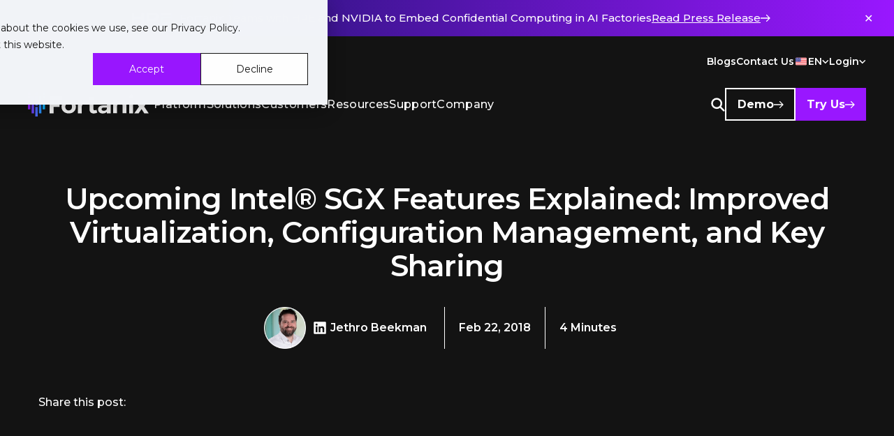

--- FILE ---
content_type: text/html; charset=utf-8
request_url: https://www.fortanix.com/blog/upcoming-intel-sgx-features-explained
body_size: 27976
content:
<!DOCTYPE html><html lang="en"><head><meta charSet="utf-8"/><title>Upcoming Intel® SGX Features Explained | Fortanix</title><meta name="generator" content="Agility CMS"/><meta name="agility_timestamp" content="1/17/2026, 5:24:20 PM"/><meta name="viewport" content="width=device-width, initial-scale=1"/><meta name="google-site-verification" content="UZ8kfulmGaXJ-BVUJhPJeuCCszfyYssx-lEggHxwbv4"/><meta name="msvalidate.01" content="42C1C082A6A64F524965E53ED9876C00"/><meta name="description" content="Learn about the latest advancements in Intel SGX features and how they enhance security in this informative blog. Stay informed and secure. Read now!"/><meta name="keywords" content="intel sgx, intel sgx features, sgx features"/><link rel="canonical" href="https://www.fortanix.com/blog/upcoming-intel-sgx-features-explained"/><link rel="alternate" href="https://www.fortanix.com/blog/upcoming-intel-sgx-features-explained" hrefLang="en-us"/><meta property="og:title" content="Upcoming Intel® SGX Features Explained"/><meta property="og:image" content="https://cdn.aglty.io/fortanix/blog/intel-sgx-features.png"/><meta property="og:url" content="https://www.fortanix.com/blog/upcoming-intel-sgx-features-explained"/><meta property="og:type" content="website"/><meta name="twitter:image" content="https://cdn.aglty.io/fortanix/blog/intel-sgx-features.png"/><meta name="twitter:title" content="Upcoming Intel® SGX Features Explained"/><meta name="twitter:description" content="Learn about the latest advancements in Intel SGX features and how they enhance security in this informative blog. Stay informed and secure. Read now!"/><script type="text/javascript" id="hs-script-loader" async="" defer="" src="https://js.hs-scripts.com/3435228.js"></script><script src="https://analytics.ahrefs.com/analytics.js" data-key="KxLwlX8Vfy7/btZk9GOWIw" async=""></script><script type="application/ld+json">{
  "@context": "https://schema.org",
  "@type": "BlogPosting",
  "mainEntityOfPage": {
    "@type": "WebPage",
    "@id": "https://www.fortanix.com/blog/upcoming-intel-sgx-features-explained"
  },
  "headline": "Upcoming Intel® SGX Features Explained: Improved Virtualization, Configuration Management, and Key Sharing",
  "description": "Learn about the latest advancements in Intel SGX features and how they enhance security in this informative blog. Stay informed and secure. Read now!",
  "image": "https://cdn.aglty.io/fortanix/blog/SGX-Enclave-Control-Structure.svg",  
  "author": {
    "@type": "Person",
    "name": "Jethro Beekman",
    "url": "https://www.linkedin.com/in/jethrobeekman/"
  },  
  "publisher": {
    "@type": "Organization",
    "name": "Fortanix",
    "logo": {
      "@type": "ImageObject",
      "url": "https://cdn.aglty.io/fortanix/home/header-assets/logo-white.svg"
    }
  },
  "datePublished": "2018-02-22",
  "dateModified": "2023-05-30"
}</script><script type="application/ld+json">{
  "@context": "https://schema.org",
  "@type": "Corporation",
  "name": "Fortanix",
  "alternateName": "Fortanix Inc",
  "url": "https://www.fortanix.com/",
  "logo": "https://cdn.aglty.io/fortanix/home/header-assets/logo-white.svg",
  "sameAs": [
    "https://www.fortanix.com/",
    "https://www.linkedin.com/company/fortanix/",
    "https://www.youtube.com/@Fortanix",
    "https://github.com/fortanix",
    "https://twitter.com/fortanix",
    "https://www.facebook.com/fortanix/",
    "https://www.instagram.com/fortanix/"
  ]
}</script><script type="application/ld+json">{
  "@context": "https://schema.org/", 
  "@type": "BreadcrumbList", 
  "itemListElement": [{
    "@type": "ListItem", 
    "position": 1, 
    "name": "Home",
    "item": "https://www.fortanix.com"  
  },{
    "@type": "ListItem", 
    "position": 2, 
    "name": "Blog",
    "item": "https://www.fortanix.com/blog"  
  },{
    "@type": "ListItem", 
    "position": 3, 
    "name": "Upcoming Intel SGX Features Explained Improved Virtualization Configuration Management and Key Sharing",
    "item": "https://www.fortanix.com/blog/upcoming-intel-sgx-features-explained"  
  }]
}</script><meta name="next-head-count" content="23"/><link rel="preconnect" href="https://fonts.googleapis.com"/><script type="text/javascript" id="hs-script-loader" src="//js.hs-scripts.com/3435228.js"></script><link rel="preconnect" href="https://fonts.gstatic.com" crossorigin /><link data-next-font="" rel="preconnect" href="/" crossorigin="anonymous"/><link rel="preload" href="/_next/static/css/12ecc1c5dcabeac2.css" as="style"/><link rel="stylesheet" href="/_next/static/css/12ecc1c5dcabeac2.css" data-n-g=""/><link rel="preload" href="/_next/static/css/41fe01c6b90f0902.css" as="style"/><link rel="stylesheet" href="/_next/static/css/41fe01c6b90f0902.css" data-n-p=""/><link rel="preload" href="/_next/static/css/78f7947d31a213b9.css" as="style"/><link rel="stylesheet" href="/_next/static/css/78f7947d31a213b9.css" data-n-p=""/><link rel="preload" href="/_next/static/css/8498ba2ee87d9106.css" as="style"/><link rel="stylesheet" href="/_next/static/css/8498ba2ee87d9106.css" data-n-p=""/><noscript data-n-css=""></noscript><script defer="" nomodule="" src="/_next/static/chunks/polyfills-c67a75d1b6f99dc8.js"></script><script src="/_next/static/chunks/webpack-91e4d7af6dfda032.js" defer=""></script><script src="/_next/static/chunks/framework-10fac88913917d91.js" defer=""></script><script src="/_next/static/chunks/main-34c806f55ce05758.js" defer=""></script><script src="/_next/static/chunks/pages/_app-4a03952a407f8ecc.js" defer=""></script><script src="/_next/static/chunks/2cca2479-9c9efc53466cacf6.js" defer=""></script><script src="/_next/static/chunks/b637e9a5-af501d1d7b629672.js" defer=""></script><script src="/_next/static/chunks/c16184b3-85bc5b020f907c02.js" defer=""></script><script src="/_next/static/chunks/ea88be26-d88d66dbc34708af.js" defer=""></script><script src="/_next/static/chunks/7f0c75c1-825fffb10923f39d.js" defer=""></script><script src="/_next/static/chunks/eb6e03f4-b455bf6f64f3f02e.js" defer=""></script><script src="/_next/static/chunks/868-5e337405f1219684.js" defer=""></script><script src="/_next/static/chunks/967-dead86676a287495.js" defer=""></script><script src="/_next/static/chunks/702-e22e3d36cdf7b308.js" defer=""></script><script src="/_next/static/chunks/188-699f4981d7e83ed0.js" defer=""></script><script src="/_next/static/chunks/pages/%5B...slug%5D-27d29697074f065f.js" defer=""></script><script src="/_next/static/uOoasXn_QLvE4PZ5XqMpG/_buildManifest.js" defer=""></script><script src="/_next/static/uOoasXn_QLvE4PZ5XqMpG/_ssgManifest.js" defer=""></script><style data-href="https://fonts.googleapis.com/css2?family=Montserrat:ital,wght@0,100;0,200;0,300;0,400;0,500;0,600;0,700;0,800;0,900;1,100;1,200;1,300;1,400;1,500;1,600;1,700;1,800;1,900&display=swap">@font-face{font-family:'Montserrat';font-style:italic;font-weight:100;font-display:swap;src:url(https://fonts.gstatic.com/l/font?kit=JTUFjIg1_i6t8kCHKm459Wx7xQYXK0vOoz6jq6R8aXw&skey=2d3c1187d5eede0f&v=v31) format('woff')}@font-face{font-family:'Montserrat';font-style:italic;font-weight:200;font-display:swap;src:url(https://fonts.gstatic.com/l/font?kit=JTUFjIg1_i6t8kCHKm459Wx7xQYXK0vOoz6jqyR9aXw&skey=2d3c1187d5eede0f&v=v31) format('woff')}@font-face{font-family:'Montserrat';font-style:italic;font-weight:300;font-display:swap;src:url(https://fonts.gstatic.com/l/font?kit=JTUFjIg1_i6t8kCHKm459Wx7xQYXK0vOoz6jq_p9aXw&skey=2d3c1187d5eede0f&v=v31) format('woff')}@font-face{font-family:'Montserrat';font-style:italic;font-weight:400;font-display:swap;src:url(https://fonts.gstatic.com/l/font?kit=JTUFjIg1_i6t8kCHKm459Wx7xQYXK0vOoz6jq6R9aXw&skey=2d3c1187d5eede0f&v=v31) format('woff')}@font-face{font-family:'Montserrat';font-style:italic;font-weight:500;font-display:swap;src:url(https://fonts.gstatic.com/l/font?kit=JTUFjIg1_i6t8kCHKm459Wx7xQYXK0vOoz6jq5Z9aXw&skey=2d3c1187d5eede0f&v=v31) format('woff')}@font-face{font-family:'Montserrat';font-style:italic;font-weight:600;font-display:swap;src:url(https://fonts.gstatic.com/l/font?kit=JTUFjIg1_i6t8kCHKm459Wx7xQYXK0vOoz6jq3p6aXw&skey=2d3c1187d5eede0f&v=v31) format('woff')}@font-face{font-family:'Montserrat';font-style:italic;font-weight:700;font-display:swap;src:url(https://fonts.gstatic.com/l/font?kit=JTUFjIg1_i6t8kCHKm459Wx7xQYXK0vOoz6jq0N6aXw&skey=2d3c1187d5eede0f&v=v31) format('woff')}@font-face{font-family:'Montserrat';font-style:italic;font-weight:800;font-display:swap;src:url(https://fonts.gstatic.com/l/font?kit=JTUFjIg1_i6t8kCHKm459Wx7xQYXK0vOoz6jqyR6aXw&skey=2d3c1187d5eede0f&v=v31) format('woff')}@font-face{font-family:'Montserrat';font-style:italic;font-weight:900;font-display:swap;src:url(https://fonts.gstatic.com/l/font?kit=JTUFjIg1_i6t8kCHKm459Wx7xQYXK0vOoz6jqw16aXw&skey=2d3c1187d5eede0f&v=v31) format('woff')}@font-face{font-family:'Montserrat';font-style:normal;font-weight:100;font-display:swap;src:url(https://fonts.gstatic.com/l/font?kit=JTUHjIg1_i6t8kCHKm4532VJOt5-QNFgpCtr6Uw9&skey=7bc19f711c0de8f&v=v31) format('woff')}@font-face{font-family:'Montserrat';font-style:normal;font-weight:200;font-display:swap;src:url(https://fonts.gstatic.com/l/font?kit=JTUHjIg1_i6t8kCHKm4532VJOt5-QNFgpCvr6Ew9&skey=7bc19f711c0de8f&v=v31) format('woff')}@font-face{font-family:'Montserrat';font-style:normal;font-weight:300;font-display:swap;src:url(https://fonts.gstatic.com/l/font?kit=JTUHjIg1_i6t8kCHKm4532VJOt5-QNFgpCs16Ew9&skey=7bc19f711c0de8f&v=v31) format('woff')}@font-face{font-family:'Montserrat';font-style:normal;font-weight:400;font-display:swap;src:url(https://fonts.gstatic.com/l/font?kit=JTUHjIg1_i6t8kCHKm4532VJOt5-QNFgpCtr6Ew9&skey=7bc19f711c0de8f&v=v31) format('woff')}@font-face{font-family:'Montserrat';font-style:normal;font-weight:500;font-display:swap;src:url(https://fonts.gstatic.com/l/font?kit=JTUHjIg1_i6t8kCHKm4532VJOt5-QNFgpCtZ6Ew9&skey=7bc19f711c0de8f&v=v31) format('woff')}@font-face{font-family:'Montserrat';font-style:normal;font-weight:600;font-display:swap;src:url(https://fonts.gstatic.com/l/font?kit=JTUHjIg1_i6t8kCHKm4532VJOt5-QNFgpCu170w9&skey=7bc19f711c0de8f&v=v31) format('woff')}@font-face{font-family:'Montserrat';font-style:normal;font-weight:700;font-display:swap;src:url(https://fonts.gstatic.com/l/font?kit=JTUHjIg1_i6t8kCHKm4532VJOt5-QNFgpCuM70w9&skey=7bc19f711c0de8f&v=v31) format('woff')}@font-face{font-family:'Montserrat';font-style:normal;font-weight:800;font-display:swap;src:url(https://fonts.gstatic.com/l/font?kit=JTUHjIg1_i6t8kCHKm4532VJOt5-QNFgpCvr70w9&skey=7bc19f711c0de8f&v=v31) format('woff')}@font-face{font-family:'Montserrat';font-style:normal;font-weight:900;font-display:swap;src:url(https://fonts.gstatic.com/l/font?kit=JTUHjIg1_i6t8kCHKm4532VJOt5-QNFgpCvC70w9&skey=7bc19f711c0de8f&v=v31) format('woff')}@font-face{font-family:'Montserrat';font-style:italic;font-weight:100;font-display:swap;src:url(https://fonts.gstatic.com/s/montserrat/v31/JTUQjIg1_i6t8kCHKm459WxRxC7m0dR9pBOi.woff2) format('woff2');unicode-range:U+0460-052F,U+1C80-1C8A,U+20B4,U+2DE0-2DFF,U+A640-A69F,U+FE2E-FE2F}@font-face{font-family:'Montserrat';font-style:italic;font-weight:100;font-display:swap;src:url(https://fonts.gstatic.com/s/montserrat/v31/JTUQjIg1_i6t8kCHKm459WxRzS7m0dR9pBOi.woff2) format('woff2');unicode-range:U+0301,U+0400-045F,U+0490-0491,U+04B0-04B1,U+2116}@font-face{font-family:'Montserrat';font-style:italic;font-weight:100;font-display:swap;src:url(https://fonts.gstatic.com/s/montserrat/v31/JTUQjIg1_i6t8kCHKm459WxRxi7m0dR9pBOi.woff2) format('woff2');unicode-range:U+0102-0103,U+0110-0111,U+0128-0129,U+0168-0169,U+01A0-01A1,U+01AF-01B0,U+0300-0301,U+0303-0304,U+0308-0309,U+0323,U+0329,U+1EA0-1EF9,U+20AB}@font-face{font-family:'Montserrat';font-style:italic;font-weight:100;font-display:swap;src:url(https://fonts.gstatic.com/s/montserrat/v31/JTUQjIg1_i6t8kCHKm459WxRxy7m0dR9pBOi.woff2) format('woff2');unicode-range:U+0100-02BA,U+02BD-02C5,U+02C7-02CC,U+02CE-02D7,U+02DD-02FF,U+0304,U+0308,U+0329,U+1D00-1DBF,U+1E00-1E9F,U+1EF2-1EFF,U+2020,U+20A0-20AB,U+20AD-20C0,U+2113,U+2C60-2C7F,U+A720-A7FF}@font-face{font-family:'Montserrat';font-style:italic;font-weight:100;font-display:swap;src:url(https://fonts.gstatic.com/s/montserrat/v31/JTUQjIg1_i6t8kCHKm459WxRyS7m0dR9pA.woff2) format('woff2');unicode-range:U+0000-00FF,U+0131,U+0152-0153,U+02BB-02BC,U+02C6,U+02DA,U+02DC,U+0304,U+0308,U+0329,U+2000-206F,U+20AC,U+2122,U+2191,U+2193,U+2212,U+2215,U+FEFF,U+FFFD}@font-face{font-family:'Montserrat';font-style:italic;font-weight:200;font-display:swap;src:url(https://fonts.gstatic.com/s/montserrat/v31/JTUQjIg1_i6t8kCHKm459WxRxC7m0dR9pBOi.woff2) format('woff2');unicode-range:U+0460-052F,U+1C80-1C8A,U+20B4,U+2DE0-2DFF,U+A640-A69F,U+FE2E-FE2F}@font-face{font-family:'Montserrat';font-style:italic;font-weight:200;font-display:swap;src:url(https://fonts.gstatic.com/s/montserrat/v31/JTUQjIg1_i6t8kCHKm459WxRzS7m0dR9pBOi.woff2) format('woff2');unicode-range:U+0301,U+0400-045F,U+0490-0491,U+04B0-04B1,U+2116}@font-face{font-family:'Montserrat';font-style:italic;font-weight:200;font-display:swap;src:url(https://fonts.gstatic.com/s/montserrat/v31/JTUQjIg1_i6t8kCHKm459WxRxi7m0dR9pBOi.woff2) format('woff2');unicode-range:U+0102-0103,U+0110-0111,U+0128-0129,U+0168-0169,U+01A0-01A1,U+01AF-01B0,U+0300-0301,U+0303-0304,U+0308-0309,U+0323,U+0329,U+1EA0-1EF9,U+20AB}@font-face{font-family:'Montserrat';font-style:italic;font-weight:200;font-display:swap;src:url(https://fonts.gstatic.com/s/montserrat/v31/JTUQjIg1_i6t8kCHKm459WxRxy7m0dR9pBOi.woff2) format('woff2');unicode-range:U+0100-02BA,U+02BD-02C5,U+02C7-02CC,U+02CE-02D7,U+02DD-02FF,U+0304,U+0308,U+0329,U+1D00-1DBF,U+1E00-1E9F,U+1EF2-1EFF,U+2020,U+20A0-20AB,U+20AD-20C0,U+2113,U+2C60-2C7F,U+A720-A7FF}@font-face{font-family:'Montserrat';font-style:italic;font-weight:200;font-display:swap;src:url(https://fonts.gstatic.com/s/montserrat/v31/JTUQjIg1_i6t8kCHKm459WxRyS7m0dR9pA.woff2) format('woff2');unicode-range:U+0000-00FF,U+0131,U+0152-0153,U+02BB-02BC,U+02C6,U+02DA,U+02DC,U+0304,U+0308,U+0329,U+2000-206F,U+20AC,U+2122,U+2191,U+2193,U+2212,U+2215,U+FEFF,U+FFFD}@font-face{font-family:'Montserrat';font-style:italic;font-weight:300;font-display:swap;src:url(https://fonts.gstatic.com/s/montserrat/v31/JTUQjIg1_i6t8kCHKm459WxRxC7m0dR9pBOi.woff2) format('woff2');unicode-range:U+0460-052F,U+1C80-1C8A,U+20B4,U+2DE0-2DFF,U+A640-A69F,U+FE2E-FE2F}@font-face{font-family:'Montserrat';font-style:italic;font-weight:300;font-display:swap;src:url(https://fonts.gstatic.com/s/montserrat/v31/JTUQjIg1_i6t8kCHKm459WxRzS7m0dR9pBOi.woff2) format('woff2');unicode-range:U+0301,U+0400-045F,U+0490-0491,U+04B0-04B1,U+2116}@font-face{font-family:'Montserrat';font-style:italic;font-weight:300;font-display:swap;src:url(https://fonts.gstatic.com/s/montserrat/v31/JTUQjIg1_i6t8kCHKm459WxRxi7m0dR9pBOi.woff2) format('woff2');unicode-range:U+0102-0103,U+0110-0111,U+0128-0129,U+0168-0169,U+01A0-01A1,U+01AF-01B0,U+0300-0301,U+0303-0304,U+0308-0309,U+0323,U+0329,U+1EA0-1EF9,U+20AB}@font-face{font-family:'Montserrat';font-style:italic;font-weight:300;font-display:swap;src:url(https://fonts.gstatic.com/s/montserrat/v31/JTUQjIg1_i6t8kCHKm459WxRxy7m0dR9pBOi.woff2) format('woff2');unicode-range:U+0100-02BA,U+02BD-02C5,U+02C7-02CC,U+02CE-02D7,U+02DD-02FF,U+0304,U+0308,U+0329,U+1D00-1DBF,U+1E00-1E9F,U+1EF2-1EFF,U+2020,U+20A0-20AB,U+20AD-20C0,U+2113,U+2C60-2C7F,U+A720-A7FF}@font-face{font-family:'Montserrat';font-style:italic;font-weight:300;font-display:swap;src:url(https://fonts.gstatic.com/s/montserrat/v31/JTUQjIg1_i6t8kCHKm459WxRyS7m0dR9pA.woff2) format('woff2');unicode-range:U+0000-00FF,U+0131,U+0152-0153,U+02BB-02BC,U+02C6,U+02DA,U+02DC,U+0304,U+0308,U+0329,U+2000-206F,U+20AC,U+2122,U+2191,U+2193,U+2212,U+2215,U+FEFF,U+FFFD}@font-face{font-family:'Montserrat';font-style:italic;font-weight:400;font-display:swap;src:url(https://fonts.gstatic.com/s/montserrat/v31/JTUQjIg1_i6t8kCHKm459WxRxC7m0dR9pBOi.woff2) format('woff2');unicode-range:U+0460-052F,U+1C80-1C8A,U+20B4,U+2DE0-2DFF,U+A640-A69F,U+FE2E-FE2F}@font-face{font-family:'Montserrat';font-style:italic;font-weight:400;font-display:swap;src:url(https://fonts.gstatic.com/s/montserrat/v31/JTUQjIg1_i6t8kCHKm459WxRzS7m0dR9pBOi.woff2) format('woff2');unicode-range:U+0301,U+0400-045F,U+0490-0491,U+04B0-04B1,U+2116}@font-face{font-family:'Montserrat';font-style:italic;font-weight:400;font-display:swap;src:url(https://fonts.gstatic.com/s/montserrat/v31/JTUQjIg1_i6t8kCHKm459WxRxi7m0dR9pBOi.woff2) format('woff2');unicode-range:U+0102-0103,U+0110-0111,U+0128-0129,U+0168-0169,U+01A0-01A1,U+01AF-01B0,U+0300-0301,U+0303-0304,U+0308-0309,U+0323,U+0329,U+1EA0-1EF9,U+20AB}@font-face{font-family:'Montserrat';font-style:italic;font-weight:400;font-display:swap;src:url(https://fonts.gstatic.com/s/montserrat/v31/JTUQjIg1_i6t8kCHKm459WxRxy7m0dR9pBOi.woff2) format('woff2');unicode-range:U+0100-02BA,U+02BD-02C5,U+02C7-02CC,U+02CE-02D7,U+02DD-02FF,U+0304,U+0308,U+0329,U+1D00-1DBF,U+1E00-1E9F,U+1EF2-1EFF,U+2020,U+20A0-20AB,U+20AD-20C0,U+2113,U+2C60-2C7F,U+A720-A7FF}@font-face{font-family:'Montserrat';font-style:italic;font-weight:400;font-display:swap;src:url(https://fonts.gstatic.com/s/montserrat/v31/JTUQjIg1_i6t8kCHKm459WxRyS7m0dR9pA.woff2) format('woff2');unicode-range:U+0000-00FF,U+0131,U+0152-0153,U+02BB-02BC,U+02C6,U+02DA,U+02DC,U+0304,U+0308,U+0329,U+2000-206F,U+20AC,U+2122,U+2191,U+2193,U+2212,U+2215,U+FEFF,U+FFFD}@font-face{font-family:'Montserrat';font-style:italic;font-weight:500;font-display:swap;src:url(https://fonts.gstatic.com/s/montserrat/v31/JTUQjIg1_i6t8kCHKm459WxRxC7m0dR9pBOi.woff2) format('woff2');unicode-range:U+0460-052F,U+1C80-1C8A,U+20B4,U+2DE0-2DFF,U+A640-A69F,U+FE2E-FE2F}@font-face{font-family:'Montserrat';font-style:italic;font-weight:500;font-display:swap;src:url(https://fonts.gstatic.com/s/montserrat/v31/JTUQjIg1_i6t8kCHKm459WxRzS7m0dR9pBOi.woff2) format('woff2');unicode-range:U+0301,U+0400-045F,U+0490-0491,U+04B0-04B1,U+2116}@font-face{font-family:'Montserrat';font-style:italic;font-weight:500;font-display:swap;src:url(https://fonts.gstatic.com/s/montserrat/v31/JTUQjIg1_i6t8kCHKm459WxRxi7m0dR9pBOi.woff2) format('woff2');unicode-range:U+0102-0103,U+0110-0111,U+0128-0129,U+0168-0169,U+01A0-01A1,U+01AF-01B0,U+0300-0301,U+0303-0304,U+0308-0309,U+0323,U+0329,U+1EA0-1EF9,U+20AB}@font-face{font-family:'Montserrat';font-style:italic;font-weight:500;font-display:swap;src:url(https://fonts.gstatic.com/s/montserrat/v31/JTUQjIg1_i6t8kCHKm459WxRxy7m0dR9pBOi.woff2) format('woff2');unicode-range:U+0100-02BA,U+02BD-02C5,U+02C7-02CC,U+02CE-02D7,U+02DD-02FF,U+0304,U+0308,U+0329,U+1D00-1DBF,U+1E00-1E9F,U+1EF2-1EFF,U+2020,U+20A0-20AB,U+20AD-20C0,U+2113,U+2C60-2C7F,U+A720-A7FF}@font-face{font-family:'Montserrat';font-style:italic;font-weight:500;font-display:swap;src:url(https://fonts.gstatic.com/s/montserrat/v31/JTUQjIg1_i6t8kCHKm459WxRyS7m0dR9pA.woff2) format('woff2');unicode-range:U+0000-00FF,U+0131,U+0152-0153,U+02BB-02BC,U+02C6,U+02DA,U+02DC,U+0304,U+0308,U+0329,U+2000-206F,U+20AC,U+2122,U+2191,U+2193,U+2212,U+2215,U+FEFF,U+FFFD}@font-face{font-family:'Montserrat';font-style:italic;font-weight:600;font-display:swap;src:url(https://fonts.gstatic.com/s/montserrat/v31/JTUQjIg1_i6t8kCHKm459WxRxC7m0dR9pBOi.woff2) format('woff2');unicode-range:U+0460-052F,U+1C80-1C8A,U+20B4,U+2DE0-2DFF,U+A640-A69F,U+FE2E-FE2F}@font-face{font-family:'Montserrat';font-style:italic;font-weight:600;font-display:swap;src:url(https://fonts.gstatic.com/s/montserrat/v31/JTUQjIg1_i6t8kCHKm459WxRzS7m0dR9pBOi.woff2) format('woff2');unicode-range:U+0301,U+0400-045F,U+0490-0491,U+04B0-04B1,U+2116}@font-face{font-family:'Montserrat';font-style:italic;font-weight:600;font-display:swap;src:url(https://fonts.gstatic.com/s/montserrat/v31/JTUQjIg1_i6t8kCHKm459WxRxi7m0dR9pBOi.woff2) format('woff2');unicode-range:U+0102-0103,U+0110-0111,U+0128-0129,U+0168-0169,U+01A0-01A1,U+01AF-01B0,U+0300-0301,U+0303-0304,U+0308-0309,U+0323,U+0329,U+1EA0-1EF9,U+20AB}@font-face{font-family:'Montserrat';font-style:italic;font-weight:600;font-display:swap;src:url(https://fonts.gstatic.com/s/montserrat/v31/JTUQjIg1_i6t8kCHKm459WxRxy7m0dR9pBOi.woff2) format('woff2');unicode-range:U+0100-02BA,U+02BD-02C5,U+02C7-02CC,U+02CE-02D7,U+02DD-02FF,U+0304,U+0308,U+0329,U+1D00-1DBF,U+1E00-1E9F,U+1EF2-1EFF,U+2020,U+20A0-20AB,U+20AD-20C0,U+2113,U+2C60-2C7F,U+A720-A7FF}@font-face{font-family:'Montserrat';font-style:italic;font-weight:600;font-display:swap;src:url(https://fonts.gstatic.com/s/montserrat/v31/JTUQjIg1_i6t8kCHKm459WxRyS7m0dR9pA.woff2) format('woff2');unicode-range:U+0000-00FF,U+0131,U+0152-0153,U+02BB-02BC,U+02C6,U+02DA,U+02DC,U+0304,U+0308,U+0329,U+2000-206F,U+20AC,U+2122,U+2191,U+2193,U+2212,U+2215,U+FEFF,U+FFFD}@font-face{font-family:'Montserrat';font-style:italic;font-weight:700;font-display:swap;src:url(https://fonts.gstatic.com/s/montserrat/v31/JTUQjIg1_i6t8kCHKm459WxRxC7m0dR9pBOi.woff2) format('woff2');unicode-range:U+0460-052F,U+1C80-1C8A,U+20B4,U+2DE0-2DFF,U+A640-A69F,U+FE2E-FE2F}@font-face{font-family:'Montserrat';font-style:italic;font-weight:700;font-display:swap;src:url(https://fonts.gstatic.com/s/montserrat/v31/JTUQjIg1_i6t8kCHKm459WxRzS7m0dR9pBOi.woff2) format('woff2');unicode-range:U+0301,U+0400-045F,U+0490-0491,U+04B0-04B1,U+2116}@font-face{font-family:'Montserrat';font-style:italic;font-weight:700;font-display:swap;src:url(https://fonts.gstatic.com/s/montserrat/v31/JTUQjIg1_i6t8kCHKm459WxRxi7m0dR9pBOi.woff2) format('woff2');unicode-range:U+0102-0103,U+0110-0111,U+0128-0129,U+0168-0169,U+01A0-01A1,U+01AF-01B0,U+0300-0301,U+0303-0304,U+0308-0309,U+0323,U+0329,U+1EA0-1EF9,U+20AB}@font-face{font-family:'Montserrat';font-style:italic;font-weight:700;font-display:swap;src:url(https://fonts.gstatic.com/s/montserrat/v31/JTUQjIg1_i6t8kCHKm459WxRxy7m0dR9pBOi.woff2) format('woff2');unicode-range:U+0100-02BA,U+02BD-02C5,U+02C7-02CC,U+02CE-02D7,U+02DD-02FF,U+0304,U+0308,U+0329,U+1D00-1DBF,U+1E00-1E9F,U+1EF2-1EFF,U+2020,U+20A0-20AB,U+20AD-20C0,U+2113,U+2C60-2C7F,U+A720-A7FF}@font-face{font-family:'Montserrat';font-style:italic;font-weight:700;font-display:swap;src:url(https://fonts.gstatic.com/s/montserrat/v31/JTUQjIg1_i6t8kCHKm459WxRyS7m0dR9pA.woff2) format('woff2');unicode-range:U+0000-00FF,U+0131,U+0152-0153,U+02BB-02BC,U+02C6,U+02DA,U+02DC,U+0304,U+0308,U+0329,U+2000-206F,U+20AC,U+2122,U+2191,U+2193,U+2212,U+2215,U+FEFF,U+FFFD}@font-face{font-family:'Montserrat';font-style:italic;font-weight:800;font-display:swap;src:url(https://fonts.gstatic.com/s/montserrat/v31/JTUQjIg1_i6t8kCHKm459WxRxC7m0dR9pBOi.woff2) format('woff2');unicode-range:U+0460-052F,U+1C80-1C8A,U+20B4,U+2DE0-2DFF,U+A640-A69F,U+FE2E-FE2F}@font-face{font-family:'Montserrat';font-style:italic;font-weight:800;font-display:swap;src:url(https://fonts.gstatic.com/s/montserrat/v31/JTUQjIg1_i6t8kCHKm459WxRzS7m0dR9pBOi.woff2) format('woff2');unicode-range:U+0301,U+0400-045F,U+0490-0491,U+04B0-04B1,U+2116}@font-face{font-family:'Montserrat';font-style:italic;font-weight:800;font-display:swap;src:url(https://fonts.gstatic.com/s/montserrat/v31/JTUQjIg1_i6t8kCHKm459WxRxi7m0dR9pBOi.woff2) format('woff2');unicode-range:U+0102-0103,U+0110-0111,U+0128-0129,U+0168-0169,U+01A0-01A1,U+01AF-01B0,U+0300-0301,U+0303-0304,U+0308-0309,U+0323,U+0329,U+1EA0-1EF9,U+20AB}@font-face{font-family:'Montserrat';font-style:italic;font-weight:800;font-display:swap;src:url(https://fonts.gstatic.com/s/montserrat/v31/JTUQjIg1_i6t8kCHKm459WxRxy7m0dR9pBOi.woff2) format('woff2');unicode-range:U+0100-02BA,U+02BD-02C5,U+02C7-02CC,U+02CE-02D7,U+02DD-02FF,U+0304,U+0308,U+0329,U+1D00-1DBF,U+1E00-1E9F,U+1EF2-1EFF,U+2020,U+20A0-20AB,U+20AD-20C0,U+2113,U+2C60-2C7F,U+A720-A7FF}@font-face{font-family:'Montserrat';font-style:italic;font-weight:800;font-display:swap;src:url(https://fonts.gstatic.com/s/montserrat/v31/JTUQjIg1_i6t8kCHKm459WxRyS7m0dR9pA.woff2) format('woff2');unicode-range:U+0000-00FF,U+0131,U+0152-0153,U+02BB-02BC,U+02C6,U+02DA,U+02DC,U+0304,U+0308,U+0329,U+2000-206F,U+20AC,U+2122,U+2191,U+2193,U+2212,U+2215,U+FEFF,U+FFFD}@font-face{font-family:'Montserrat';font-style:italic;font-weight:900;font-display:swap;src:url(https://fonts.gstatic.com/s/montserrat/v31/JTUQjIg1_i6t8kCHKm459WxRxC7m0dR9pBOi.woff2) format('woff2');unicode-range:U+0460-052F,U+1C80-1C8A,U+20B4,U+2DE0-2DFF,U+A640-A69F,U+FE2E-FE2F}@font-face{font-family:'Montserrat';font-style:italic;font-weight:900;font-display:swap;src:url(https://fonts.gstatic.com/s/montserrat/v31/JTUQjIg1_i6t8kCHKm459WxRzS7m0dR9pBOi.woff2) format('woff2');unicode-range:U+0301,U+0400-045F,U+0490-0491,U+04B0-04B1,U+2116}@font-face{font-family:'Montserrat';font-style:italic;font-weight:900;font-display:swap;src:url(https://fonts.gstatic.com/s/montserrat/v31/JTUQjIg1_i6t8kCHKm459WxRxi7m0dR9pBOi.woff2) format('woff2');unicode-range:U+0102-0103,U+0110-0111,U+0128-0129,U+0168-0169,U+01A0-01A1,U+01AF-01B0,U+0300-0301,U+0303-0304,U+0308-0309,U+0323,U+0329,U+1EA0-1EF9,U+20AB}@font-face{font-family:'Montserrat';font-style:italic;font-weight:900;font-display:swap;src:url(https://fonts.gstatic.com/s/montserrat/v31/JTUQjIg1_i6t8kCHKm459WxRxy7m0dR9pBOi.woff2) format('woff2');unicode-range:U+0100-02BA,U+02BD-02C5,U+02C7-02CC,U+02CE-02D7,U+02DD-02FF,U+0304,U+0308,U+0329,U+1D00-1DBF,U+1E00-1E9F,U+1EF2-1EFF,U+2020,U+20A0-20AB,U+20AD-20C0,U+2113,U+2C60-2C7F,U+A720-A7FF}@font-face{font-family:'Montserrat';font-style:italic;font-weight:900;font-display:swap;src:url(https://fonts.gstatic.com/s/montserrat/v31/JTUQjIg1_i6t8kCHKm459WxRyS7m0dR9pA.woff2) format('woff2');unicode-range:U+0000-00FF,U+0131,U+0152-0153,U+02BB-02BC,U+02C6,U+02DA,U+02DC,U+0304,U+0308,U+0329,U+2000-206F,U+20AC,U+2122,U+2191,U+2193,U+2212,U+2215,U+FEFF,U+FFFD}@font-face{font-family:'Montserrat';font-style:normal;font-weight:100;font-display:swap;src:url(https://fonts.gstatic.com/s/montserrat/v31/JTUSjIg1_i6t8kCHKm459WRhyyTh89ZNpQ.woff2) format('woff2');unicode-range:U+0460-052F,U+1C80-1C8A,U+20B4,U+2DE0-2DFF,U+A640-A69F,U+FE2E-FE2F}@font-face{font-family:'Montserrat';font-style:normal;font-weight:100;font-display:swap;src:url(https://fonts.gstatic.com/s/montserrat/v31/JTUSjIg1_i6t8kCHKm459W1hyyTh89ZNpQ.woff2) format('woff2');unicode-range:U+0301,U+0400-045F,U+0490-0491,U+04B0-04B1,U+2116}@font-face{font-family:'Montserrat';font-style:normal;font-weight:100;font-display:swap;src:url(https://fonts.gstatic.com/s/montserrat/v31/JTUSjIg1_i6t8kCHKm459WZhyyTh89ZNpQ.woff2) format('woff2');unicode-range:U+0102-0103,U+0110-0111,U+0128-0129,U+0168-0169,U+01A0-01A1,U+01AF-01B0,U+0300-0301,U+0303-0304,U+0308-0309,U+0323,U+0329,U+1EA0-1EF9,U+20AB}@font-face{font-family:'Montserrat';font-style:normal;font-weight:100;font-display:swap;src:url(https://fonts.gstatic.com/s/montserrat/v31/JTUSjIg1_i6t8kCHKm459WdhyyTh89ZNpQ.woff2) format('woff2');unicode-range:U+0100-02BA,U+02BD-02C5,U+02C7-02CC,U+02CE-02D7,U+02DD-02FF,U+0304,U+0308,U+0329,U+1D00-1DBF,U+1E00-1E9F,U+1EF2-1EFF,U+2020,U+20A0-20AB,U+20AD-20C0,U+2113,U+2C60-2C7F,U+A720-A7FF}@font-face{font-family:'Montserrat';font-style:normal;font-weight:100;font-display:swap;src:url(https://fonts.gstatic.com/s/montserrat/v31/JTUSjIg1_i6t8kCHKm459WlhyyTh89Y.woff2) format('woff2');unicode-range:U+0000-00FF,U+0131,U+0152-0153,U+02BB-02BC,U+02C6,U+02DA,U+02DC,U+0304,U+0308,U+0329,U+2000-206F,U+20AC,U+2122,U+2191,U+2193,U+2212,U+2215,U+FEFF,U+FFFD}@font-face{font-family:'Montserrat';font-style:normal;font-weight:200;font-display:swap;src:url(https://fonts.gstatic.com/s/montserrat/v31/JTUSjIg1_i6t8kCHKm459WRhyyTh89ZNpQ.woff2) format('woff2');unicode-range:U+0460-052F,U+1C80-1C8A,U+20B4,U+2DE0-2DFF,U+A640-A69F,U+FE2E-FE2F}@font-face{font-family:'Montserrat';font-style:normal;font-weight:200;font-display:swap;src:url(https://fonts.gstatic.com/s/montserrat/v31/JTUSjIg1_i6t8kCHKm459W1hyyTh89ZNpQ.woff2) format('woff2');unicode-range:U+0301,U+0400-045F,U+0490-0491,U+04B0-04B1,U+2116}@font-face{font-family:'Montserrat';font-style:normal;font-weight:200;font-display:swap;src:url(https://fonts.gstatic.com/s/montserrat/v31/JTUSjIg1_i6t8kCHKm459WZhyyTh89ZNpQ.woff2) format('woff2');unicode-range:U+0102-0103,U+0110-0111,U+0128-0129,U+0168-0169,U+01A0-01A1,U+01AF-01B0,U+0300-0301,U+0303-0304,U+0308-0309,U+0323,U+0329,U+1EA0-1EF9,U+20AB}@font-face{font-family:'Montserrat';font-style:normal;font-weight:200;font-display:swap;src:url(https://fonts.gstatic.com/s/montserrat/v31/JTUSjIg1_i6t8kCHKm459WdhyyTh89ZNpQ.woff2) format('woff2');unicode-range:U+0100-02BA,U+02BD-02C5,U+02C7-02CC,U+02CE-02D7,U+02DD-02FF,U+0304,U+0308,U+0329,U+1D00-1DBF,U+1E00-1E9F,U+1EF2-1EFF,U+2020,U+20A0-20AB,U+20AD-20C0,U+2113,U+2C60-2C7F,U+A720-A7FF}@font-face{font-family:'Montserrat';font-style:normal;font-weight:200;font-display:swap;src:url(https://fonts.gstatic.com/s/montserrat/v31/JTUSjIg1_i6t8kCHKm459WlhyyTh89Y.woff2) format('woff2');unicode-range:U+0000-00FF,U+0131,U+0152-0153,U+02BB-02BC,U+02C6,U+02DA,U+02DC,U+0304,U+0308,U+0329,U+2000-206F,U+20AC,U+2122,U+2191,U+2193,U+2212,U+2215,U+FEFF,U+FFFD}@font-face{font-family:'Montserrat';font-style:normal;font-weight:300;font-display:swap;src:url(https://fonts.gstatic.com/s/montserrat/v31/JTUSjIg1_i6t8kCHKm459WRhyyTh89ZNpQ.woff2) format('woff2');unicode-range:U+0460-052F,U+1C80-1C8A,U+20B4,U+2DE0-2DFF,U+A640-A69F,U+FE2E-FE2F}@font-face{font-family:'Montserrat';font-style:normal;font-weight:300;font-display:swap;src:url(https://fonts.gstatic.com/s/montserrat/v31/JTUSjIg1_i6t8kCHKm459W1hyyTh89ZNpQ.woff2) format('woff2');unicode-range:U+0301,U+0400-045F,U+0490-0491,U+04B0-04B1,U+2116}@font-face{font-family:'Montserrat';font-style:normal;font-weight:300;font-display:swap;src:url(https://fonts.gstatic.com/s/montserrat/v31/JTUSjIg1_i6t8kCHKm459WZhyyTh89ZNpQ.woff2) format('woff2');unicode-range:U+0102-0103,U+0110-0111,U+0128-0129,U+0168-0169,U+01A0-01A1,U+01AF-01B0,U+0300-0301,U+0303-0304,U+0308-0309,U+0323,U+0329,U+1EA0-1EF9,U+20AB}@font-face{font-family:'Montserrat';font-style:normal;font-weight:300;font-display:swap;src:url(https://fonts.gstatic.com/s/montserrat/v31/JTUSjIg1_i6t8kCHKm459WdhyyTh89ZNpQ.woff2) format('woff2');unicode-range:U+0100-02BA,U+02BD-02C5,U+02C7-02CC,U+02CE-02D7,U+02DD-02FF,U+0304,U+0308,U+0329,U+1D00-1DBF,U+1E00-1E9F,U+1EF2-1EFF,U+2020,U+20A0-20AB,U+20AD-20C0,U+2113,U+2C60-2C7F,U+A720-A7FF}@font-face{font-family:'Montserrat';font-style:normal;font-weight:300;font-display:swap;src:url(https://fonts.gstatic.com/s/montserrat/v31/JTUSjIg1_i6t8kCHKm459WlhyyTh89Y.woff2) format('woff2');unicode-range:U+0000-00FF,U+0131,U+0152-0153,U+02BB-02BC,U+02C6,U+02DA,U+02DC,U+0304,U+0308,U+0329,U+2000-206F,U+20AC,U+2122,U+2191,U+2193,U+2212,U+2215,U+FEFF,U+FFFD}@font-face{font-family:'Montserrat';font-style:normal;font-weight:400;font-display:swap;src:url(https://fonts.gstatic.com/s/montserrat/v31/JTUSjIg1_i6t8kCHKm459WRhyyTh89ZNpQ.woff2) format('woff2');unicode-range:U+0460-052F,U+1C80-1C8A,U+20B4,U+2DE0-2DFF,U+A640-A69F,U+FE2E-FE2F}@font-face{font-family:'Montserrat';font-style:normal;font-weight:400;font-display:swap;src:url(https://fonts.gstatic.com/s/montserrat/v31/JTUSjIg1_i6t8kCHKm459W1hyyTh89ZNpQ.woff2) format('woff2');unicode-range:U+0301,U+0400-045F,U+0490-0491,U+04B0-04B1,U+2116}@font-face{font-family:'Montserrat';font-style:normal;font-weight:400;font-display:swap;src:url(https://fonts.gstatic.com/s/montserrat/v31/JTUSjIg1_i6t8kCHKm459WZhyyTh89ZNpQ.woff2) format('woff2');unicode-range:U+0102-0103,U+0110-0111,U+0128-0129,U+0168-0169,U+01A0-01A1,U+01AF-01B0,U+0300-0301,U+0303-0304,U+0308-0309,U+0323,U+0329,U+1EA0-1EF9,U+20AB}@font-face{font-family:'Montserrat';font-style:normal;font-weight:400;font-display:swap;src:url(https://fonts.gstatic.com/s/montserrat/v31/JTUSjIg1_i6t8kCHKm459WdhyyTh89ZNpQ.woff2) format('woff2');unicode-range:U+0100-02BA,U+02BD-02C5,U+02C7-02CC,U+02CE-02D7,U+02DD-02FF,U+0304,U+0308,U+0329,U+1D00-1DBF,U+1E00-1E9F,U+1EF2-1EFF,U+2020,U+20A0-20AB,U+20AD-20C0,U+2113,U+2C60-2C7F,U+A720-A7FF}@font-face{font-family:'Montserrat';font-style:normal;font-weight:400;font-display:swap;src:url(https://fonts.gstatic.com/s/montserrat/v31/JTUSjIg1_i6t8kCHKm459WlhyyTh89Y.woff2) format('woff2');unicode-range:U+0000-00FF,U+0131,U+0152-0153,U+02BB-02BC,U+02C6,U+02DA,U+02DC,U+0304,U+0308,U+0329,U+2000-206F,U+20AC,U+2122,U+2191,U+2193,U+2212,U+2215,U+FEFF,U+FFFD}@font-face{font-family:'Montserrat';font-style:normal;font-weight:500;font-display:swap;src:url(https://fonts.gstatic.com/s/montserrat/v31/JTUSjIg1_i6t8kCHKm459WRhyyTh89ZNpQ.woff2) format('woff2');unicode-range:U+0460-052F,U+1C80-1C8A,U+20B4,U+2DE0-2DFF,U+A640-A69F,U+FE2E-FE2F}@font-face{font-family:'Montserrat';font-style:normal;font-weight:500;font-display:swap;src:url(https://fonts.gstatic.com/s/montserrat/v31/JTUSjIg1_i6t8kCHKm459W1hyyTh89ZNpQ.woff2) format('woff2');unicode-range:U+0301,U+0400-045F,U+0490-0491,U+04B0-04B1,U+2116}@font-face{font-family:'Montserrat';font-style:normal;font-weight:500;font-display:swap;src:url(https://fonts.gstatic.com/s/montserrat/v31/JTUSjIg1_i6t8kCHKm459WZhyyTh89ZNpQ.woff2) format('woff2');unicode-range:U+0102-0103,U+0110-0111,U+0128-0129,U+0168-0169,U+01A0-01A1,U+01AF-01B0,U+0300-0301,U+0303-0304,U+0308-0309,U+0323,U+0329,U+1EA0-1EF9,U+20AB}@font-face{font-family:'Montserrat';font-style:normal;font-weight:500;font-display:swap;src:url(https://fonts.gstatic.com/s/montserrat/v31/JTUSjIg1_i6t8kCHKm459WdhyyTh89ZNpQ.woff2) format('woff2');unicode-range:U+0100-02BA,U+02BD-02C5,U+02C7-02CC,U+02CE-02D7,U+02DD-02FF,U+0304,U+0308,U+0329,U+1D00-1DBF,U+1E00-1E9F,U+1EF2-1EFF,U+2020,U+20A0-20AB,U+20AD-20C0,U+2113,U+2C60-2C7F,U+A720-A7FF}@font-face{font-family:'Montserrat';font-style:normal;font-weight:500;font-display:swap;src:url(https://fonts.gstatic.com/s/montserrat/v31/JTUSjIg1_i6t8kCHKm459WlhyyTh89Y.woff2) format('woff2');unicode-range:U+0000-00FF,U+0131,U+0152-0153,U+02BB-02BC,U+02C6,U+02DA,U+02DC,U+0304,U+0308,U+0329,U+2000-206F,U+20AC,U+2122,U+2191,U+2193,U+2212,U+2215,U+FEFF,U+FFFD}@font-face{font-family:'Montserrat';font-style:normal;font-weight:600;font-display:swap;src:url(https://fonts.gstatic.com/s/montserrat/v31/JTUSjIg1_i6t8kCHKm459WRhyyTh89ZNpQ.woff2) format('woff2');unicode-range:U+0460-052F,U+1C80-1C8A,U+20B4,U+2DE0-2DFF,U+A640-A69F,U+FE2E-FE2F}@font-face{font-family:'Montserrat';font-style:normal;font-weight:600;font-display:swap;src:url(https://fonts.gstatic.com/s/montserrat/v31/JTUSjIg1_i6t8kCHKm459W1hyyTh89ZNpQ.woff2) format('woff2');unicode-range:U+0301,U+0400-045F,U+0490-0491,U+04B0-04B1,U+2116}@font-face{font-family:'Montserrat';font-style:normal;font-weight:600;font-display:swap;src:url(https://fonts.gstatic.com/s/montserrat/v31/JTUSjIg1_i6t8kCHKm459WZhyyTh89ZNpQ.woff2) format('woff2');unicode-range:U+0102-0103,U+0110-0111,U+0128-0129,U+0168-0169,U+01A0-01A1,U+01AF-01B0,U+0300-0301,U+0303-0304,U+0308-0309,U+0323,U+0329,U+1EA0-1EF9,U+20AB}@font-face{font-family:'Montserrat';font-style:normal;font-weight:600;font-display:swap;src:url(https://fonts.gstatic.com/s/montserrat/v31/JTUSjIg1_i6t8kCHKm459WdhyyTh89ZNpQ.woff2) format('woff2');unicode-range:U+0100-02BA,U+02BD-02C5,U+02C7-02CC,U+02CE-02D7,U+02DD-02FF,U+0304,U+0308,U+0329,U+1D00-1DBF,U+1E00-1E9F,U+1EF2-1EFF,U+2020,U+20A0-20AB,U+20AD-20C0,U+2113,U+2C60-2C7F,U+A720-A7FF}@font-face{font-family:'Montserrat';font-style:normal;font-weight:600;font-display:swap;src:url(https://fonts.gstatic.com/s/montserrat/v31/JTUSjIg1_i6t8kCHKm459WlhyyTh89Y.woff2) format('woff2');unicode-range:U+0000-00FF,U+0131,U+0152-0153,U+02BB-02BC,U+02C6,U+02DA,U+02DC,U+0304,U+0308,U+0329,U+2000-206F,U+20AC,U+2122,U+2191,U+2193,U+2212,U+2215,U+FEFF,U+FFFD}@font-face{font-family:'Montserrat';font-style:normal;font-weight:700;font-display:swap;src:url(https://fonts.gstatic.com/s/montserrat/v31/JTUSjIg1_i6t8kCHKm459WRhyyTh89ZNpQ.woff2) format('woff2');unicode-range:U+0460-052F,U+1C80-1C8A,U+20B4,U+2DE0-2DFF,U+A640-A69F,U+FE2E-FE2F}@font-face{font-family:'Montserrat';font-style:normal;font-weight:700;font-display:swap;src:url(https://fonts.gstatic.com/s/montserrat/v31/JTUSjIg1_i6t8kCHKm459W1hyyTh89ZNpQ.woff2) format('woff2');unicode-range:U+0301,U+0400-045F,U+0490-0491,U+04B0-04B1,U+2116}@font-face{font-family:'Montserrat';font-style:normal;font-weight:700;font-display:swap;src:url(https://fonts.gstatic.com/s/montserrat/v31/JTUSjIg1_i6t8kCHKm459WZhyyTh89ZNpQ.woff2) format('woff2');unicode-range:U+0102-0103,U+0110-0111,U+0128-0129,U+0168-0169,U+01A0-01A1,U+01AF-01B0,U+0300-0301,U+0303-0304,U+0308-0309,U+0323,U+0329,U+1EA0-1EF9,U+20AB}@font-face{font-family:'Montserrat';font-style:normal;font-weight:700;font-display:swap;src:url(https://fonts.gstatic.com/s/montserrat/v31/JTUSjIg1_i6t8kCHKm459WdhyyTh89ZNpQ.woff2) format('woff2');unicode-range:U+0100-02BA,U+02BD-02C5,U+02C7-02CC,U+02CE-02D7,U+02DD-02FF,U+0304,U+0308,U+0329,U+1D00-1DBF,U+1E00-1E9F,U+1EF2-1EFF,U+2020,U+20A0-20AB,U+20AD-20C0,U+2113,U+2C60-2C7F,U+A720-A7FF}@font-face{font-family:'Montserrat';font-style:normal;font-weight:700;font-display:swap;src:url(https://fonts.gstatic.com/s/montserrat/v31/JTUSjIg1_i6t8kCHKm459WlhyyTh89Y.woff2) format('woff2');unicode-range:U+0000-00FF,U+0131,U+0152-0153,U+02BB-02BC,U+02C6,U+02DA,U+02DC,U+0304,U+0308,U+0329,U+2000-206F,U+20AC,U+2122,U+2191,U+2193,U+2212,U+2215,U+FEFF,U+FFFD}@font-face{font-family:'Montserrat';font-style:normal;font-weight:800;font-display:swap;src:url(https://fonts.gstatic.com/s/montserrat/v31/JTUSjIg1_i6t8kCHKm459WRhyyTh89ZNpQ.woff2) format('woff2');unicode-range:U+0460-052F,U+1C80-1C8A,U+20B4,U+2DE0-2DFF,U+A640-A69F,U+FE2E-FE2F}@font-face{font-family:'Montserrat';font-style:normal;font-weight:800;font-display:swap;src:url(https://fonts.gstatic.com/s/montserrat/v31/JTUSjIg1_i6t8kCHKm459W1hyyTh89ZNpQ.woff2) format('woff2');unicode-range:U+0301,U+0400-045F,U+0490-0491,U+04B0-04B1,U+2116}@font-face{font-family:'Montserrat';font-style:normal;font-weight:800;font-display:swap;src:url(https://fonts.gstatic.com/s/montserrat/v31/JTUSjIg1_i6t8kCHKm459WZhyyTh89ZNpQ.woff2) format('woff2');unicode-range:U+0102-0103,U+0110-0111,U+0128-0129,U+0168-0169,U+01A0-01A1,U+01AF-01B0,U+0300-0301,U+0303-0304,U+0308-0309,U+0323,U+0329,U+1EA0-1EF9,U+20AB}@font-face{font-family:'Montserrat';font-style:normal;font-weight:800;font-display:swap;src:url(https://fonts.gstatic.com/s/montserrat/v31/JTUSjIg1_i6t8kCHKm459WdhyyTh89ZNpQ.woff2) format('woff2');unicode-range:U+0100-02BA,U+02BD-02C5,U+02C7-02CC,U+02CE-02D7,U+02DD-02FF,U+0304,U+0308,U+0329,U+1D00-1DBF,U+1E00-1E9F,U+1EF2-1EFF,U+2020,U+20A0-20AB,U+20AD-20C0,U+2113,U+2C60-2C7F,U+A720-A7FF}@font-face{font-family:'Montserrat';font-style:normal;font-weight:800;font-display:swap;src:url(https://fonts.gstatic.com/s/montserrat/v31/JTUSjIg1_i6t8kCHKm459WlhyyTh89Y.woff2) format('woff2');unicode-range:U+0000-00FF,U+0131,U+0152-0153,U+02BB-02BC,U+02C6,U+02DA,U+02DC,U+0304,U+0308,U+0329,U+2000-206F,U+20AC,U+2122,U+2191,U+2193,U+2212,U+2215,U+FEFF,U+FFFD}@font-face{font-family:'Montserrat';font-style:normal;font-weight:900;font-display:swap;src:url(https://fonts.gstatic.com/s/montserrat/v31/JTUSjIg1_i6t8kCHKm459WRhyyTh89ZNpQ.woff2) format('woff2');unicode-range:U+0460-052F,U+1C80-1C8A,U+20B4,U+2DE0-2DFF,U+A640-A69F,U+FE2E-FE2F}@font-face{font-family:'Montserrat';font-style:normal;font-weight:900;font-display:swap;src:url(https://fonts.gstatic.com/s/montserrat/v31/JTUSjIg1_i6t8kCHKm459W1hyyTh89ZNpQ.woff2) format('woff2');unicode-range:U+0301,U+0400-045F,U+0490-0491,U+04B0-04B1,U+2116}@font-face{font-family:'Montserrat';font-style:normal;font-weight:900;font-display:swap;src:url(https://fonts.gstatic.com/s/montserrat/v31/JTUSjIg1_i6t8kCHKm459WZhyyTh89ZNpQ.woff2) format('woff2');unicode-range:U+0102-0103,U+0110-0111,U+0128-0129,U+0168-0169,U+01A0-01A1,U+01AF-01B0,U+0300-0301,U+0303-0304,U+0308-0309,U+0323,U+0329,U+1EA0-1EF9,U+20AB}@font-face{font-family:'Montserrat';font-style:normal;font-weight:900;font-display:swap;src:url(https://fonts.gstatic.com/s/montserrat/v31/JTUSjIg1_i6t8kCHKm459WdhyyTh89ZNpQ.woff2) format('woff2');unicode-range:U+0100-02BA,U+02BD-02C5,U+02C7-02CC,U+02CE-02D7,U+02DD-02FF,U+0304,U+0308,U+0329,U+1D00-1DBF,U+1E00-1E9F,U+1EF2-1EFF,U+2020,U+20A0-20AB,U+20AD-20C0,U+2113,U+2C60-2C7F,U+A720-A7FF}@font-face{font-family:'Montserrat';font-style:normal;font-weight:900;font-display:swap;src:url(https://fonts.gstatic.com/s/montserrat/v31/JTUSjIg1_i6t8kCHKm459WlhyyTh89Y.woff2) format('woff2');unicode-range:U+0000-00FF,U+0131,U+0152-0153,U+02BB-02BC,U+02C6,U+02DA,U+02DC,U+0304,U+0308,U+0329,U+2000-206F,U+20AC,U+2122,U+2191,U+2193,U+2212,U+2215,U+FEFF,U+FFFD}</style><style data-href="https://fonts.googleapis.com/css2?family=Open+Sans:ital,wght@0,300;0,400;0,600;0,700;0,800;1,300;1,400;1,600;1,700;1,800&display=swap">@font-face{font-family:'Open Sans';font-style:italic;font-weight:300;font-stretch:normal;font-display:swap;src:url(https://fonts.gstatic.com/l/font?kit=memQYaGs126MiZpBA-UFUIcVXSCEkx2cmqvXlWq8tWZ0Pw86hd0Rk5hkaVQ&skey=743457fe2cc29280&v=v44) format('woff')}@font-face{font-family:'Open Sans';font-style:italic;font-weight:400;font-stretch:normal;font-display:swap;src:url(https://fonts.gstatic.com/l/font?kit=memQYaGs126MiZpBA-UFUIcVXSCEkx2cmqvXlWq8tWZ0Pw86hd0Rk8ZkaVQ&skey=743457fe2cc29280&v=v44) format('woff')}@font-face{font-family:'Open Sans';font-style:italic;font-weight:600;font-stretch:normal;font-display:swap;src:url(https://fonts.gstatic.com/l/font?kit=memQYaGs126MiZpBA-UFUIcVXSCEkx2cmqvXlWq8tWZ0Pw86hd0RkxhjaVQ&skey=743457fe2cc29280&v=v44) format('woff')}@font-face{font-family:'Open Sans';font-style:italic;font-weight:700;font-stretch:normal;font-display:swap;src:url(https://fonts.gstatic.com/l/font?kit=memQYaGs126MiZpBA-UFUIcVXSCEkx2cmqvXlWq8tWZ0Pw86hd0RkyFjaVQ&skey=743457fe2cc29280&v=v44) format('woff')}@font-face{font-family:'Open Sans';font-style:italic;font-weight:800;font-stretch:normal;font-display:swap;src:url(https://fonts.gstatic.com/l/font?kit=memQYaGs126MiZpBA-UFUIcVXSCEkx2cmqvXlWq8tWZ0Pw86hd0Rk0ZjaVQ&skey=743457fe2cc29280&v=v44) format('woff')}@font-face{font-family:'Open Sans';font-style:normal;font-weight:300;font-stretch:normal;font-display:swap;src:url(https://fonts.gstatic.com/l/font?kit=memSYaGs126MiZpBA-UvWbX2vVnXBbObj2OVZyOOSr4dVJWUgsiH0C4k&skey=62c1cbfccc78b4b2&v=v44) format('woff')}@font-face{font-family:'Open Sans';font-style:normal;font-weight:400;font-stretch:normal;font-display:swap;src:url(https://fonts.gstatic.com/l/font?kit=memSYaGs126MiZpBA-UvWbX2vVnXBbObj2OVZyOOSr4dVJWUgsjZ0C4k&skey=62c1cbfccc78b4b2&v=v44) format('woff')}@font-face{font-family:'Open Sans';font-style:normal;font-weight:600;font-stretch:normal;font-display:swap;src:url(https://fonts.gstatic.com/l/font?kit=memSYaGs126MiZpBA-UvWbX2vVnXBbObj2OVZyOOSr4dVJWUgsgH1y4k&skey=62c1cbfccc78b4b2&v=v44) format('woff')}@font-face{font-family:'Open Sans';font-style:normal;font-weight:700;font-stretch:normal;font-display:swap;src:url(https://fonts.gstatic.com/l/font?kit=memSYaGs126MiZpBA-UvWbX2vVnXBbObj2OVZyOOSr4dVJWUgsg-1y4k&skey=62c1cbfccc78b4b2&v=v44) format('woff')}@font-face{font-family:'Open Sans';font-style:normal;font-weight:800;font-stretch:normal;font-display:swap;src:url(https://fonts.gstatic.com/l/font?kit=memSYaGs126MiZpBA-UvWbX2vVnXBbObj2OVZyOOSr4dVJWUgshZ1y4k&skey=62c1cbfccc78b4b2&v=v44) format('woff')}@font-face{font-family:'Open Sans';font-style:italic;font-weight:300;font-stretch:100%;font-display:swap;src:url(https://fonts.gstatic.com/s/opensans/v44/memtYaGs126MiZpBA-UFUIcVXSCEkx2cmqvXlWqWtE6FxZCJgvAQ.woff2) format('woff2');unicode-range:U+0460-052F,U+1C80-1C8A,U+20B4,U+2DE0-2DFF,U+A640-A69F,U+FE2E-FE2F}@font-face{font-family:'Open Sans';font-style:italic;font-weight:300;font-stretch:100%;font-display:swap;src:url(https://fonts.gstatic.com/s/opensans/v44/memtYaGs126MiZpBA-UFUIcVXSCEkx2cmqvXlWqWvU6FxZCJgvAQ.woff2) format('woff2');unicode-range:U+0301,U+0400-045F,U+0490-0491,U+04B0-04B1,U+2116}@font-face{font-family:'Open Sans';font-style:italic;font-weight:300;font-stretch:100%;font-display:swap;src:url(https://fonts.gstatic.com/s/opensans/v44/memtYaGs126MiZpBA-UFUIcVXSCEkx2cmqvXlWqWtU6FxZCJgvAQ.woff2) format('woff2');unicode-range:U+1F00-1FFF}@font-face{font-family:'Open Sans';font-style:italic;font-weight:300;font-stretch:100%;font-display:swap;src:url(https://fonts.gstatic.com/s/opensans/v44/memtYaGs126MiZpBA-UFUIcVXSCEkx2cmqvXlWqWuk6FxZCJgvAQ.woff2) format('woff2');unicode-range:U+0370-0377,U+037A-037F,U+0384-038A,U+038C,U+038E-03A1,U+03A3-03FF}@font-face{font-family:'Open Sans';font-style:italic;font-weight:300;font-stretch:100%;font-display:swap;src:url(https://fonts.gstatic.com/s/opensans/v44/memtYaGs126MiZpBA-UFUIcVXSCEkx2cmqvXlWqWu06FxZCJgvAQ.woff2) format('woff2');unicode-range:U+0307-0308,U+0590-05FF,U+200C-2010,U+20AA,U+25CC,U+FB1D-FB4F}@font-face{font-family:'Open Sans';font-style:italic;font-weight:300;font-stretch:100%;font-display:swap;src:url(https://fonts.gstatic.com/s/opensans/v44/memtYaGs126MiZpBA-UFUIcVXSCEkx2cmqvXlWqWxU6FxZCJgvAQ.woff2) format('woff2');unicode-range:U+0302-0303,U+0305,U+0307-0308,U+0310,U+0312,U+0315,U+031A,U+0326-0327,U+032C,U+032F-0330,U+0332-0333,U+0338,U+033A,U+0346,U+034D,U+0391-03A1,U+03A3-03A9,U+03B1-03C9,U+03D1,U+03D5-03D6,U+03F0-03F1,U+03F4-03F5,U+2016-2017,U+2034-2038,U+203C,U+2040,U+2043,U+2047,U+2050,U+2057,U+205F,U+2070-2071,U+2074-208E,U+2090-209C,U+20D0-20DC,U+20E1,U+20E5-20EF,U+2100-2112,U+2114-2115,U+2117-2121,U+2123-214F,U+2190,U+2192,U+2194-21AE,U+21B0-21E5,U+21F1-21F2,U+21F4-2211,U+2213-2214,U+2216-22FF,U+2308-230B,U+2310,U+2319,U+231C-2321,U+2336-237A,U+237C,U+2395,U+239B-23B7,U+23D0,U+23DC-23E1,U+2474-2475,U+25AF,U+25B3,U+25B7,U+25BD,U+25C1,U+25CA,U+25CC,U+25FB,U+266D-266F,U+27C0-27FF,U+2900-2AFF,U+2B0E-2B11,U+2B30-2B4C,U+2BFE,U+3030,U+FF5B,U+FF5D,U+1D400-1D7FF,U+1EE00-1EEFF}@font-face{font-family:'Open Sans';font-style:italic;font-weight:300;font-stretch:100%;font-display:swap;src:url(https://fonts.gstatic.com/s/opensans/v44/memtYaGs126MiZpBA-UFUIcVXSCEkx2cmqvXlWqW106FxZCJgvAQ.woff2) format('woff2');unicode-range:U+0001-000C,U+000E-001F,U+007F-009F,U+20DD-20E0,U+20E2-20E4,U+2150-218F,U+2190,U+2192,U+2194-2199,U+21AF,U+21E6-21F0,U+21F3,U+2218-2219,U+2299,U+22C4-22C6,U+2300-243F,U+2440-244A,U+2460-24FF,U+25A0-27BF,U+2800-28FF,U+2921-2922,U+2981,U+29BF,U+29EB,U+2B00-2BFF,U+4DC0-4DFF,U+FFF9-FFFB,U+10140-1018E,U+10190-1019C,U+101A0,U+101D0-101FD,U+102E0-102FB,U+10E60-10E7E,U+1D2C0-1D2D3,U+1D2E0-1D37F,U+1F000-1F0FF,U+1F100-1F1AD,U+1F1E6-1F1FF,U+1F30D-1F30F,U+1F315,U+1F31C,U+1F31E,U+1F320-1F32C,U+1F336,U+1F378,U+1F37D,U+1F382,U+1F393-1F39F,U+1F3A7-1F3A8,U+1F3AC-1F3AF,U+1F3C2,U+1F3C4-1F3C6,U+1F3CA-1F3CE,U+1F3D4-1F3E0,U+1F3ED,U+1F3F1-1F3F3,U+1F3F5-1F3F7,U+1F408,U+1F415,U+1F41F,U+1F426,U+1F43F,U+1F441-1F442,U+1F444,U+1F446-1F449,U+1F44C-1F44E,U+1F453,U+1F46A,U+1F47D,U+1F4A3,U+1F4B0,U+1F4B3,U+1F4B9,U+1F4BB,U+1F4BF,U+1F4C8-1F4CB,U+1F4D6,U+1F4DA,U+1F4DF,U+1F4E3-1F4E6,U+1F4EA-1F4ED,U+1F4F7,U+1F4F9-1F4FB,U+1F4FD-1F4FE,U+1F503,U+1F507-1F50B,U+1F50D,U+1F512-1F513,U+1F53E-1F54A,U+1F54F-1F5FA,U+1F610,U+1F650-1F67F,U+1F687,U+1F68D,U+1F691,U+1F694,U+1F698,U+1F6AD,U+1F6B2,U+1F6B9-1F6BA,U+1F6BC,U+1F6C6-1F6CF,U+1F6D3-1F6D7,U+1F6E0-1F6EA,U+1F6F0-1F6F3,U+1F6F7-1F6FC,U+1F700-1F7FF,U+1F800-1F80B,U+1F810-1F847,U+1F850-1F859,U+1F860-1F887,U+1F890-1F8AD,U+1F8B0-1F8BB,U+1F8C0-1F8C1,U+1F900-1F90B,U+1F93B,U+1F946,U+1F984,U+1F996,U+1F9E9,U+1FA00-1FA6F,U+1FA70-1FA7C,U+1FA80-1FA89,U+1FA8F-1FAC6,U+1FACE-1FADC,U+1FADF-1FAE9,U+1FAF0-1FAF8,U+1FB00-1FBFF}@font-face{font-family:'Open Sans';font-style:italic;font-weight:300;font-stretch:100%;font-display:swap;src:url(https://fonts.gstatic.com/s/opensans/v44/memtYaGs126MiZpBA-UFUIcVXSCEkx2cmqvXlWqWtk6FxZCJgvAQ.woff2) format('woff2');unicode-range:U+0102-0103,U+0110-0111,U+0128-0129,U+0168-0169,U+01A0-01A1,U+01AF-01B0,U+0300-0301,U+0303-0304,U+0308-0309,U+0323,U+0329,U+1EA0-1EF9,U+20AB}@font-face{font-family:'Open Sans';font-style:italic;font-weight:300;font-stretch:100%;font-display:swap;src:url(https://fonts.gstatic.com/s/opensans/v44/memtYaGs126MiZpBA-UFUIcVXSCEkx2cmqvXlWqWt06FxZCJgvAQ.woff2) format('woff2');unicode-range:U+0100-02BA,U+02BD-02C5,U+02C7-02CC,U+02CE-02D7,U+02DD-02FF,U+0304,U+0308,U+0329,U+1D00-1DBF,U+1E00-1E9F,U+1EF2-1EFF,U+2020,U+20A0-20AB,U+20AD-20C0,U+2113,U+2C60-2C7F,U+A720-A7FF}@font-face{font-family:'Open Sans';font-style:italic;font-weight:300;font-stretch:100%;font-display:swap;src:url(https://fonts.gstatic.com/s/opensans/v44/memtYaGs126MiZpBA-UFUIcVXSCEkx2cmqvXlWqWuU6FxZCJgg.woff2) format('woff2');unicode-range:U+0000-00FF,U+0131,U+0152-0153,U+02BB-02BC,U+02C6,U+02DA,U+02DC,U+0304,U+0308,U+0329,U+2000-206F,U+20AC,U+2122,U+2191,U+2193,U+2212,U+2215,U+FEFF,U+FFFD}@font-face{font-family:'Open Sans';font-style:italic;font-weight:400;font-stretch:100%;font-display:swap;src:url(https://fonts.gstatic.com/s/opensans/v44/memtYaGs126MiZpBA-UFUIcVXSCEkx2cmqvXlWqWtE6FxZCJgvAQ.woff2) format('woff2');unicode-range:U+0460-052F,U+1C80-1C8A,U+20B4,U+2DE0-2DFF,U+A640-A69F,U+FE2E-FE2F}@font-face{font-family:'Open Sans';font-style:italic;font-weight:400;font-stretch:100%;font-display:swap;src:url(https://fonts.gstatic.com/s/opensans/v44/memtYaGs126MiZpBA-UFUIcVXSCEkx2cmqvXlWqWvU6FxZCJgvAQ.woff2) format('woff2');unicode-range:U+0301,U+0400-045F,U+0490-0491,U+04B0-04B1,U+2116}@font-face{font-family:'Open Sans';font-style:italic;font-weight:400;font-stretch:100%;font-display:swap;src:url(https://fonts.gstatic.com/s/opensans/v44/memtYaGs126MiZpBA-UFUIcVXSCEkx2cmqvXlWqWtU6FxZCJgvAQ.woff2) format('woff2');unicode-range:U+1F00-1FFF}@font-face{font-family:'Open Sans';font-style:italic;font-weight:400;font-stretch:100%;font-display:swap;src:url(https://fonts.gstatic.com/s/opensans/v44/memtYaGs126MiZpBA-UFUIcVXSCEkx2cmqvXlWqWuk6FxZCJgvAQ.woff2) format('woff2');unicode-range:U+0370-0377,U+037A-037F,U+0384-038A,U+038C,U+038E-03A1,U+03A3-03FF}@font-face{font-family:'Open Sans';font-style:italic;font-weight:400;font-stretch:100%;font-display:swap;src:url(https://fonts.gstatic.com/s/opensans/v44/memtYaGs126MiZpBA-UFUIcVXSCEkx2cmqvXlWqWu06FxZCJgvAQ.woff2) format('woff2');unicode-range:U+0307-0308,U+0590-05FF,U+200C-2010,U+20AA,U+25CC,U+FB1D-FB4F}@font-face{font-family:'Open Sans';font-style:italic;font-weight:400;font-stretch:100%;font-display:swap;src:url(https://fonts.gstatic.com/s/opensans/v44/memtYaGs126MiZpBA-UFUIcVXSCEkx2cmqvXlWqWxU6FxZCJgvAQ.woff2) format('woff2');unicode-range:U+0302-0303,U+0305,U+0307-0308,U+0310,U+0312,U+0315,U+031A,U+0326-0327,U+032C,U+032F-0330,U+0332-0333,U+0338,U+033A,U+0346,U+034D,U+0391-03A1,U+03A3-03A9,U+03B1-03C9,U+03D1,U+03D5-03D6,U+03F0-03F1,U+03F4-03F5,U+2016-2017,U+2034-2038,U+203C,U+2040,U+2043,U+2047,U+2050,U+2057,U+205F,U+2070-2071,U+2074-208E,U+2090-209C,U+20D0-20DC,U+20E1,U+20E5-20EF,U+2100-2112,U+2114-2115,U+2117-2121,U+2123-214F,U+2190,U+2192,U+2194-21AE,U+21B0-21E5,U+21F1-21F2,U+21F4-2211,U+2213-2214,U+2216-22FF,U+2308-230B,U+2310,U+2319,U+231C-2321,U+2336-237A,U+237C,U+2395,U+239B-23B7,U+23D0,U+23DC-23E1,U+2474-2475,U+25AF,U+25B3,U+25B7,U+25BD,U+25C1,U+25CA,U+25CC,U+25FB,U+266D-266F,U+27C0-27FF,U+2900-2AFF,U+2B0E-2B11,U+2B30-2B4C,U+2BFE,U+3030,U+FF5B,U+FF5D,U+1D400-1D7FF,U+1EE00-1EEFF}@font-face{font-family:'Open Sans';font-style:italic;font-weight:400;font-stretch:100%;font-display:swap;src:url(https://fonts.gstatic.com/s/opensans/v44/memtYaGs126MiZpBA-UFUIcVXSCEkx2cmqvXlWqW106FxZCJgvAQ.woff2) format('woff2');unicode-range:U+0001-000C,U+000E-001F,U+007F-009F,U+20DD-20E0,U+20E2-20E4,U+2150-218F,U+2190,U+2192,U+2194-2199,U+21AF,U+21E6-21F0,U+21F3,U+2218-2219,U+2299,U+22C4-22C6,U+2300-243F,U+2440-244A,U+2460-24FF,U+25A0-27BF,U+2800-28FF,U+2921-2922,U+2981,U+29BF,U+29EB,U+2B00-2BFF,U+4DC0-4DFF,U+FFF9-FFFB,U+10140-1018E,U+10190-1019C,U+101A0,U+101D0-101FD,U+102E0-102FB,U+10E60-10E7E,U+1D2C0-1D2D3,U+1D2E0-1D37F,U+1F000-1F0FF,U+1F100-1F1AD,U+1F1E6-1F1FF,U+1F30D-1F30F,U+1F315,U+1F31C,U+1F31E,U+1F320-1F32C,U+1F336,U+1F378,U+1F37D,U+1F382,U+1F393-1F39F,U+1F3A7-1F3A8,U+1F3AC-1F3AF,U+1F3C2,U+1F3C4-1F3C6,U+1F3CA-1F3CE,U+1F3D4-1F3E0,U+1F3ED,U+1F3F1-1F3F3,U+1F3F5-1F3F7,U+1F408,U+1F415,U+1F41F,U+1F426,U+1F43F,U+1F441-1F442,U+1F444,U+1F446-1F449,U+1F44C-1F44E,U+1F453,U+1F46A,U+1F47D,U+1F4A3,U+1F4B0,U+1F4B3,U+1F4B9,U+1F4BB,U+1F4BF,U+1F4C8-1F4CB,U+1F4D6,U+1F4DA,U+1F4DF,U+1F4E3-1F4E6,U+1F4EA-1F4ED,U+1F4F7,U+1F4F9-1F4FB,U+1F4FD-1F4FE,U+1F503,U+1F507-1F50B,U+1F50D,U+1F512-1F513,U+1F53E-1F54A,U+1F54F-1F5FA,U+1F610,U+1F650-1F67F,U+1F687,U+1F68D,U+1F691,U+1F694,U+1F698,U+1F6AD,U+1F6B2,U+1F6B9-1F6BA,U+1F6BC,U+1F6C6-1F6CF,U+1F6D3-1F6D7,U+1F6E0-1F6EA,U+1F6F0-1F6F3,U+1F6F7-1F6FC,U+1F700-1F7FF,U+1F800-1F80B,U+1F810-1F847,U+1F850-1F859,U+1F860-1F887,U+1F890-1F8AD,U+1F8B0-1F8BB,U+1F8C0-1F8C1,U+1F900-1F90B,U+1F93B,U+1F946,U+1F984,U+1F996,U+1F9E9,U+1FA00-1FA6F,U+1FA70-1FA7C,U+1FA80-1FA89,U+1FA8F-1FAC6,U+1FACE-1FADC,U+1FADF-1FAE9,U+1FAF0-1FAF8,U+1FB00-1FBFF}@font-face{font-family:'Open Sans';font-style:italic;font-weight:400;font-stretch:100%;font-display:swap;src:url(https://fonts.gstatic.com/s/opensans/v44/memtYaGs126MiZpBA-UFUIcVXSCEkx2cmqvXlWqWtk6FxZCJgvAQ.woff2) format('woff2');unicode-range:U+0102-0103,U+0110-0111,U+0128-0129,U+0168-0169,U+01A0-01A1,U+01AF-01B0,U+0300-0301,U+0303-0304,U+0308-0309,U+0323,U+0329,U+1EA0-1EF9,U+20AB}@font-face{font-family:'Open Sans';font-style:italic;font-weight:400;font-stretch:100%;font-display:swap;src:url(https://fonts.gstatic.com/s/opensans/v44/memtYaGs126MiZpBA-UFUIcVXSCEkx2cmqvXlWqWt06FxZCJgvAQ.woff2) format('woff2');unicode-range:U+0100-02BA,U+02BD-02C5,U+02C7-02CC,U+02CE-02D7,U+02DD-02FF,U+0304,U+0308,U+0329,U+1D00-1DBF,U+1E00-1E9F,U+1EF2-1EFF,U+2020,U+20A0-20AB,U+20AD-20C0,U+2113,U+2C60-2C7F,U+A720-A7FF}@font-face{font-family:'Open Sans';font-style:italic;font-weight:400;font-stretch:100%;font-display:swap;src:url(https://fonts.gstatic.com/s/opensans/v44/memtYaGs126MiZpBA-UFUIcVXSCEkx2cmqvXlWqWuU6FxZCJgg.woff2) format('woff2');unicode-range:U+0000-00FF,U+0131,U+0152-0153,U+02BB-02BC,U+02C6,U+02DA,U+02DC,U+0304,U+0308,U+0329,U+2000-206F,U+20AC,U+2122,U+2191,U+2193,U+2212,U+2215,U+FEFF,U+FFFD}@font-face{font-family:'Open Sans';font-style:italic;font-weight:600;font-stretch:100%;font-display:swap;src:url(https://fonts.gstatic.com/s/opensans/v44/memtYaGs126MiZpBA-UFUIcVXSCEkx2cmqvXlWqWtE6FxZCJgvAQ.woff2) format('woff2');unicode-range:U+0460-052F,U+1C80-1C8A,U+20B4,U+2DE0-2DFF,U+A640-A69F,U+FE2E-FE2F}@font-face{font-family:'Open Sans';font-style:italic;font-weight:600;font-stretch:100%;font-display:swap;src:url(https://fonts.gstatic.com/s/opensans/v44/memtYaGs126MiZpBA-UFUIcVXSCEkx2cmqvXlWqWvU6FxZCJgvAQ.woff2) format('woff2');unicode-range:U+0301,U+0400-045F,U+0490-0491,U+04B0-04B1,U+2116}@font-face{font-family:'Open Sans';font-style:italic;font-weight:600;font-stretch:100%;font-display:swap;src:url(https://fonts.gstatic.com/s/opensans/v44/memtYaGs126MiZpBA-UFUIcVXSCEkx2cmqvXlWqWtU6FxZCJgvAQ.woff2) format('woff2');unicode-range:U+1F00-1FFF}@font-face{font-family:'Open Sans';font-style:italic;font-weight:600;font-stretch:100%;font-display:swap;src:url(https://fonts.gstatic.com/s/opensans/v44/memtYaGs126MiZpBA-UFUIcVXSCEkx2cmqvXlWqWuk6FxZCJgvAQ.woff2) format('woff2');unicode-range:U+0370-0377,U+037A-037F,U+0384-038A,U+038C,U+038E-03A1,U+03A3-03FF}@font-face{font-family:'Open Sans';font-style:italic;font-weight:600;font-stretch:100%;font-display:swap;src:url(https://fonts.gstatic.com/s/opensans/v44/memtYaGs126MiZpBA-UFUIcVXSCEkx2cmqvXlWqWu06FxZCJgvAQ.woff2) format('woff2');unicode-range:U+0307-0308,U+0590-05FF,U+200C-2010,U+20AA,U+25CC,U+FB1D-FB4F}@font-face{font-family:'Open Sans';font-style:italic;font-weight:600;font-stretch:100%;font-display:swap;src:url(https://fonts.gstatic.com/s/opensans/v44/memtYaGs126MiZpBA-UFUIcVXSCEkx2cmqvXlWqWxU6FxZCJgvAQ.woff2) format('woff2');unicode-range:U+0302-0303,U+0305,U+0307-0308,U+0310,U+0312,U+0315,U+031A,U+0326-0327,U+032C,U+032F-0330,U+0332-0333,U+0338,U+033A,U+0346,U+034D,U+0391-03A1,U+03A3-03A9,U+03B1-03C9,U+03D1,U+03D5-03D6,U+03F0-03F1,U+03F4-03F5,U+2016-2017,U+2034-2038,U+203C,U+2040,U+2043,U+2047,U+2050,U+2057,U+205F,U+2070-2071,U+2074-208E,U+2090-209C,U+20D0-20DC,U+20E1,U+20E5-20EF,U+2100-2112,U+2114-2115,U+2117-2121,U+2123-214F,U+2190,U+2192,U+2194-21AE,U+21B0-21E5,U+21F1-21F2,U+21F4-2211,U+2213-2214,U+2216-22FF,U+2308-230B,U+2310,U+2319,U+231C-2321,U+2336-237A,U+237C,U+2395,U+239B-23B7,U+23D0,U+23DC-23E1,U+2474-2475,U+25AF,U+25B3,U+25B7,U+25BD,U+25C1,U+25CA,U+25CC,U+25FB,U+266D-266F,U+27C0-27FF,U+2900-2AFF,U+2B0E-2B11,U+2B30-2B4C,U+2BFE,U+3030,U+FF5B,U+FF5D,U+1D400-1D7FF,U+1EE00-1EEFF}@font-face{font-family:'Open Sans';font-style:italic;font-weight:600;font-stretch:100%;font-display:swap;src:url(https://fonts.gstatic.com/s/opensans/v44/memtYaGs126MiZpBA-UFUIcVXSCEkx2cmqvXlWqW106FxZCJgvAQ.woff2) format('woff2');unicode-range:U+0001-000C,U+000E-001F,U+007F-009F,U+20DD-20E0,U+20E2-20E4,U+2150-218F,U+2190,U+2192,U+2194-2199,U+21AF,U+21E6-21F0,U+21F3,U+2218-2219,U+2299,U+22C4-22C6,U+2300-243F,U+2440-244A,U+2460-24FF,U+25A0-27BF,U+2800-28FF,U+2921-2922,U+2981,U+29BF,U+29EB,U+2B00-2BFF,U+4DC0-4DFF,U+FFF9-FFFB,U+10140-1018E,U+10190-1019C,U+101A0,U+101D0-101FD,U+102E0-102FB,U+10E60-10E7E,U+1D2C0-1D2D3,U+1D2E0-1D37F,U+1F000-1F0FF,U+1F100-1F1AD,U+1F1E6-1F1FF,U+1F30D-1F30F,U+1F315,U+1F31C,U+1F31E,U+1F320-1F32C,U+1F336,U+1F378,U+1F37D,U+1F382,U+1F393-1F39F,U+1F3A7-1F3A8,U+1F3AC-1F3AF,U+1F3C2,U+1F3C4-1F3C6,U+1F3CA-1F3CE,U+1F3D4-1F3E0,U+1F3ED,U+1F3F1-1F3F3,U+1F3F5-1F3F7,U+1F408,U+1F415,U+1F41F,U+1F426,U+1F43F,U+1F441-1F442,U+1F444,U+1F446-1F449,U+1F44C-1F44E,U+1F453,U+1F46A,U+1F47D,U+1F4A3,U+1F4B0,U+1F4B3,U+1F4B9,U+1F4BB,U+1F4BF,U+1F4C8-1F4CB,U+1F4D6,U+1F4DA,U+1F4DF,U+1F4E3-1F4E6,U+1F4EA-1F4ED,U+1F4F7,U+1F4F9-1F4FB,U+1F4FD-1F4FE,U+1F503,U+1F507-1F50B,U+1F50D,U+1F512-1F513,U+1F53E-1F54A,U+1F54F-1F5FA,U+1F610,U+1F650-1F67F,U+1F687,U+1F68D,U+1F691,U+1F694,U+1F698,U+1F6AD,U+1F6B2,U+1F6B9-1F6BA,U+1F6BC,U+1F6C6-1F6CF,U+1F6D3-1F6D7,U+1F6E0-1F6EA,U+1F6F0-1F6F3,U+1F6F7-1F6FC,U+1F700-1F7FF,U+1F800-1F80B,U+1F810-1F847,U+1F850-1F859,U+1F860-1F887,U+1F890-1F8AD,U+1F8B0-1F8BB,U+1F8C0-1F8C1,U+1F900-1F90B,U+1F93B,U+1F946,U+1F984,U+1F996,U+1F9E9,U+1FA00-1FA6F,U+1FA70-1FA7C,U+1FA80-1FA89,U+1FA8F-1FAC6,U+1FACE-1FADC,U+1FADF-1FAE9,U+1FAF0-1FAF8,U+1FB00-1FBFF}@font-face{font-family:'Open Sans';font-style:italic;font-weight:600;font-stretch:100%;font-display:swap;src:url(https://fonts.gstatic.com/s/opensans/v44/memtYaGs126MiZpBA-UFUIcVXSCEkx2cmqvXlWqWtk6FxZCJgvAQ.woff2) format('woff2');unicode-range:U+0102-0103,U+0110-0111,U+0128-0129,U+0168-0169,U+01A0-01A1,U+01AF-01B0,U+0300-0301,U+0303-0304,U+0308-0309,U+0323,U+0329,U+1EA0-1EF9,U+20AB}@font-face{font-family:'Open Sans';font-style:italic;font-weight:600;font-stretch:100%;font-display:swap;src:url(https://fonts.gstatic.com/s/opensans/v44/memtYaGs126MiZpBA-UFUIcVXSCEkx2cmqvXlWqWt06FxZCJgvAQ.woff2) format('woff2');unicode-range:U+0100-02BA,U+02BD-02C5,U+02C7-02CC,U+02CE-02D7,U+02DD-02FF,U+0304,U+0308,U+0329,U+1D00-1DBF,U+1E00-1E9F,U+1EF2-1EFF,U+2020,U+20A0-20AB,U+20AD-20C0,U+2113,U+2C60-2C7F,U+A720-A7FF}@font-face{font-family:'Open Sans';font-style:italic;font-weight:600;font-stretch:100%;font-display:swap;src:url(https://fonts.gstatic.com/s/opensans/v44/memtYaGs126MiZpBA-UFUIcVXSCEkx2cmqvXlWqWuU6FxZCJgg.woff2) format('woff2');unicode-range:U+0000-00FF,U+0131,U+0152-0153,U+02BB-02BC,U+02C6,U+02DA,U+02DC,U+0304,U+0308,U+0329,U+2000-206F,U+20AC,U+2122,U+2191,U+2193,U+2212,U+2215,U+FEFF,U+FFFD}@font-face{font-family:'Open Sans';font-style:italic;font-weight:700;font-stretch:100%;font-display:swap;src:url(https://fonts.gstatic.com/s/opensans/v44/memtYaGs126MiZpBA-UFUIcVXSCEkx2cmqvXlWqWtE6FxZCJgvAQ.woff2) format('woff2');unicode-range:U+0460-052F,U+1C80-1C8A,U+20B4,U+2DE0-2DFF,U+A640-A69F,U+FE2E-FE2F}@font-face{font-family:'Open Sans';font-style:italic;font-weight:700;font-stretch:100%;font-display:swap;src:url(https://fonts.gstatic.com/s/opensans/v44/memtYaGs126MiZpBA-UFUIcVXSCEkx2cmqvXlWqWvU6FxZCJgvAQ.woff2) format('woff2');unicode-range:U+0301,U+0400-045F,U+0490-0491,U+04B0-04B1,U+2116}@font-face{font-family:'Open Sans';font-style:italic;font-weight:700;font-stretch:100%;font-display:swap;src:url(https://fonts.gstatic.com/s/opensans/v44/memtYaGs126MiZpBA-UFUIcVXSCEkx2cmqvXlWqWtU6FxZCJgvAQ.woff2) format('woff2');unicode-range:U+1F00-1FFF}@font-face{font-family:'Open Sans';font-style:italic;font-weight:700;font-stretch:100%;font-display:swap;src:url(https://fonts.gstatic.com/s/opensans/v44/memtYaGs126MiZpBA-UFUIcVXSCEkx2cmqvXlWqWuk6FxZCJgvAQ.woff2) format('woff2');unicode-range:U+0370-0377,U+037A-037F,U+0384-038A,U+038C,U+038E-03A1,U+03A3-03FF}@font-face{font-family:'Open Sans';font-style:italic;font-weight:700;font-stretch:100%;font-display:swap;src:url(https://fonts.gstatic.com/s/opensans/v44/memtYaGs126MiZpBA-UFUIcVXSCEkx2cmqvXlWqWu06FxZCJgvAQ.woff2) format('woff2');unicode-range:U+0307-0308,U+0590-05FF,U+200C-2010,U+20AA,U+25CC,U+FB1D-FB4F}@font-face{font-family:'Open Sans';font-style:italic;font-weight:700;font-stretch:100%;font-display:swap;src:url(https://fonts.gstatic.com/s/opensans/v44/memtYaGs126MiZpBA-UFUIcVXSCEkx2cmqvXlWqWxU6FxZCJgvAQ.woff2) format('woff2');unicode-range:U+0302-0303,U+0305,U+0307-0308,U+0310,U+0312,U+0315,U+031A,U+0326-0327,U+032C,U+032F-0330,U+0332-0333,U+0338,U+033A,U+0346,U+034D,U+0391-03A1,U+03A3-03A9,U+03B1-03C9,U+03D1,U+03D5-03D6,U+03F0-03F1,U+03F4-03F5,U+2016-2017,U+2034-2038,U+203C,U+2040,U+2043,U+2047,U+2050,U+2057,U+205F,U+2070-2071,U+2074-208E,U+2090-209C,U+20D0-20DC,U+20E1,U+20E5-20EF,U+2100-2112,U+2114-2115,U+2117-2121,U+2123-214F,U+2190,U+2192,U+2194-21AE,U+21B0-21E5,U+21F1-21F2,U+21F4-2211,U+2213-2214,U+2216-22FF,U+2308-230B,U+2310,U+2319,U+231C-2321,U+2336-237A,U+237C,U+2395,U+239B-23B7,U+23D0,U+23DC-23E1,U+2474-2475,U+25AF,U+25B3,U+25B7,U+25BD,U+25C1,U+25CA,U+25CC,U+25FB,U+266D-266F,U+27C0-27FF,U+2900-2AFF,U+2B0E-2B11,U+2B30-2B4C,U+2BFE,U+3030,U+FF5B,U+FF5D,U+1D400-1D7FF,U+1EE00-1EEFF}@font-face{font-family:'Open Sans';font-style:italic;font-weight:700;font-stretch:100%;font-display:swap;src:url(https://fonts.gstatic.com/s/opensans/v44/memtYaGs126MiZpBA-UFUIcVXSCEkx2cmqvXlWqW106FxZCJgvAQ.woff2) format('woff2');unicode-range:U+0001-000C,U+000E-001F,U+007F-009F,U+20DD-20E0,U+20E2-20E4,U+2150-218F,U+2190,U+2192,U+2194-2199,U+21AF,U+21E6-21F0,U+21F3,U+2218-2219,U+2299,U+22C4-22C6,U+2300-243F,U+2440-244A,U+2460-24FF,U+25A0-27BF,U+2800-28FF,U+2921-2922,U+2981,U+29BF,U+29EB,U+2B00-2BFF,U+4DC0-4DFF,U+FFF9-FFFB,U+10140-1018E,U+10190-1019C,U+101A0,U+101D0-101FD,U+102E0-102FB,U+10E60-10E7E,U+1D2C0-1D2D3,U+1D2E0-1D37F,U+1F000-1F0FF,U+1F100-1F1AD,U+1F1E6-1F1FF,U+1F30D-1F30F,U+1F315,U+1F31C,U+1F31E,U+1F320-1F32C,U+1F336,U+1F378,U+1F37D,U+1F382,U+1F393-1F39F,U+1F3A7-1F3A8,U+1F3AC-1F3AF,U+1F3C2,U+1F3C4-1F3C6,U+1F3CA-1F3CE,U+1F3D4-1F3E0,U+1F3ED,U+1F3F1-1F3F3,U+1F3F5-1F3F7,U+1F408,U+1F415,U+1F41F,U+1F426,U+1F43F,U+1F441-1F442,U+1F444,U+1F446-1F449,U+1F44C-1F44E,U+1F453,U+1F46A,U+1F47D,U+1F4A3,U+1F4B0,U+1F4B3,U+1F4B9,U+1F4BB,U+1F4BF,U+1F4C8-1F4CB,U+1F4D6,U+1F4DA,U+1F4DF,U+1F4E3-1F4E6,U+1F4EA-1F4ED,U+1F4F7,U+1F4F9-1F4FB,U+1F4FD-1F4FE,U+1F503,U+1F507-1F50B,U+1F50D,U+1F512-1F513,U+1F53E-1F54A,U+1F54F-1F5FA,U+1F610,U+1F650-1F67F,U+1F687,U+1F68D,U+1F691,U+1F694,U+1F698,U+1F6AD,U+1F6B2,U+1F6B9-1F6BA,U+1F6BC,U+1F6C6-1F6CF,U+1F6D3-1F6D7,U+1F6E0-1F6EA,U+1F6F0-1F6F3,U+1F6F7-1F6FC,U+1F700-1F7FF,U+1F800-1F80B,U+1F810-1F847,U+1F850-1F859,U+1F860-1F887,U+1F890-1F8AD,U+1F8B0-1F8BB,U+1F8C0-1F8C1,U+1F900-1F90B,U+1F93B,U+1F946,U+1F984,U+1F996,U+1F9E9,U+1FA00-1FA6F,U+1FA70-1FA7C,U+1FA80-1FA89,U+1FA8F-1FAC6,U+1FACE-1FADC,U+1FADF-1FAE9,U+1FAF0-1FAF8,U+1FB00-1FBFF}@font-face{font-family:'Open Sans';font-style:italic;font-weight:700;font-stretch:100%;font-display:swap;src:url(https://fonts.gstatic.com/s/opensans/v44/memtYaGs126MiZpBA-UFUIcVXSCEkx2cmqvXlWqWtk6FxZCJgvAQ.woff2) format('woff2');unicode-range:U+0102-0103,U+0110-0111,U+0128-0129,U+0168-0169,U+01A0-01A1,U+01AF-01B0,U+0300-0301,U+0303-0304,U+0308-0309,U+0323,U+0329,U+1EA0-1EF9,U+20AB}@font-face{font-family:'Open Sans';font-style:italic;font-weight:700;font-stretch:100%;font-display:swap;src:url(https://fonts.gstatic.com/s/opensans/v44/memtYaGs126MiZpBA-UFUIcVXSCEkx2cmqvXlWqWt06FxZCJgvAQ.woff2) format('woff2');unicode-range:U+0100-02BA,U+02BD-02C5,U+02C7-02CC,U+02CE-02D7,U+02DD-02FF,U+0304,U+0308,U+0329,U+1D00-1DBF,U+1E00-1E9F,U+1EF2-1EFF,U+2020,U+20A0-20AB,U+20AD-20C0,U+2113,U+2C60-2C7F,U+A720-A7FF}@font-face{font-family:'Open Sans';font-style:italic;font-weight:700;font-stretch:100%;font-display:swap;src:url(https://fonts.gstatic.com/s/opensans/v44/memtYaGs126MiZpBA-UFUIcVXSCEkx2cmqvXlWqWuU6FxZCJgg.woff2) format('woff2');unicode-range:U+0000-00FF,U+0131,U+0152-0153,U+02BB-02BC,U+02C6,U+02DA,U+02DC,U+0304,U+0308,U+0329,U+2000-206F,U+20AC,U+2122,U+2191,U+2193,U+2212,U+2215,U+FEFF,U+FFFD}@font-face{font-family:'Open Sans';font-style:italic;font-weight:800;font-stretch:100%;font-display:swap;src:url(https://fonts.gstatic.com/s/opensans/v44/memtYaGs126MiZpBA-UFUIcVXSCEkx2cmqvXlWqWtE6FxZCJgvAQ.woff2) format('woff2');unicode-range:U+0460-052F,U+1C80-1C8A,U+20B4,U+2DE0-2DFF,U+A640-A69F,U+FE2E-FE2F}@font-face{font-family:'Open Sans';font-style:italic;font-weight:800;font-stretch:100%;font-display:swap;src:url(https://fonts.gstatic.com/s/opensans/v44/memtYaGs126MiZpBA-UFUIcVXSCEkx2cmqvXlWqWvU6FxZCJgvAQ.woff2) format('woff2');unicode-range:U+0301,U+0400-045F,U+0490-0491,U+04B0-04B1,U+2116}@font-face{font-family:'Open Sans';font-style:italic;font-weight:800;font-stretch:100%;font-display:swap;src:url(https://fonts.gstatic.com/s/opensans/v44/memtYaGs126MiZpBA-UFUIcVXSCEkx2cmqvXlWqWtU6FxZCJgvAQ.woff2) format('woff2');unicode-range:U+1F00-1FFF}@font-face{font-family:'Open Sans';font-style:italic;font-weight:800;font-stretch:100%;font-display:swap;src:url(https://fonts.gstatic.com/s/opensans/v44/memtYaGs126MiZpBA-UFUIcVXSCEkx2cmqvXlWqWuk6FxZCJgvAQ.woff2) format('woff2');unicode-range:U+0370-0377,U+037A-037F,U+0384-038A,U+038C,U+038E-03A1,U+03A3-03FF}@font-face{font-family:'Open Sans';font-style:italic;font-weight:800;font-stretch:100%;font-display:swap;src:url(https://fonts.gstatic.com/s/opensans/v44/memtYaGs126MiZpBA-UFUIcVXSCEkx2cmqvXlWqWu06FxZCJgvAQ.woff2) format('woff2');unicode-range:U+0307-0308,U+0590-05FF,U+200C-2010,U+20AA,U+25CC,U+FB1D-FB4F}@font-face{font-family:'Open Sans';font-style:italic;font-weight:800;font-stretch:100%;font-display:swap;src:url(https://fonts.gstatic.com/s/opensans/v44/memtYaGs126MiZpBA-UFUIcVXSCEkx2cmqvXlWqWxU6FxZCJgvAQ.woff2) format('woff2');unicode-range:U+0302-0303,U+0305,U+0307-0308,U+0310,U+0312,U+0315,U+031A,U+0326-0327,U+032C,U+032F-0330,U+0332-0333,U+0338,U+033A,U+0346,U+034D,U+0391-03A1,U+03A3-03A9,U+03B1-03C9,U+03D1,U+03D5-03D6,U+03F0-03F1,U+03F4-03F5,U+2016-2017,U+2034-2038,U+203C,U+2040,U+2043,U+2047,U+2050,U+2057,U+205F,U+2070-2071,U+2074-208E,U+2090-209C,U+20D0-20DC,U+20E1,U+20E5-20EF,U+2100-2112,U+2114-2115,U+2117-2121,U+2123-214F,U+2190,U+2192,U+2194-21AE,U+21B0-21E5,U+21F1-21F2,U+21F4-2211,U+2213-2214,U+2216-22FF,U+2308-230B,U+2310,U+2319,U+231C-2321,U+2336-237A,U+237C,U+2395,U+239B-23B7,U+23D0,U+23DC-23E1,U+2474-2475,U+25AF,U+25B3,U+25B7,U+25BD,U+25C1,U+25CA,U+25CC,U+25FB,U+266D-266F,U+27C0-27FF,U+2900-2AFF,U+2B0E-2B11,U+2B30-2B4C,U+2BFE,U+3030,U+FF5B,U+FF5D,U+1D400-1D7FF,U+1EE00-1EEFF}@font-face{font-family:'Open Sans';font-style:italic;font-weight:800;font-stretch:100%;font-display:swap;src:url(https://fonts.gstatic.com/s/opensans/v44/memtYaGs126MiZpBA-UFUIcVXSCEkx2cmqvXlWqW106FxZCJgvAQ.woff2) format('woff2');unicode-range:U+0001-000C,U+000E-001F,U+007F-009F,U+20DD-20E0,U+20E2-20E4,U+2150-218F,U+2190,U+2192,U+2194-2199,U+21AF,U+21E6-21F0,U+21F3,U+2218-2219,U+2299,U+22C4-22C6,U+2300-243F,U+2440-244A,U+2460-24FF,U+25A0-27BF,U+2800-28FF,U+2921-2922,U+2981,U+29BF,U+29EB,U+2B00-2BFF,U+4DC0-4DFF,U+FFF9-FFFB,U+10140-1018E,U+10190-1019C,U+101A0,U+101D0-101FD,U+102E0-102FB,U+10E60-10E7E,U+1D2C0-1D2D3,U+1D2E0-1D37F,U+1F000-1F0FF,U+1F100-1F1AD,U+1F1E6-1F1FF,U+1F30D-1F30F,U+1F315,U+1F31C,U+1F31E,U+1F320-1F32C,U+1F336,U+1F378,U+1F37D,U+1F382,U+1F393-1F39F,U+1F3A7-1F3A8,U+1F3AC-1F3AF,U+1F3C2,U+1F3C4-1F3C6,U+1F3CA-1F3CE,U+1F3D4-1F3E0,U+1F3ED,U+1F3F1-1F3F3,U+1F3F5-1F3F7,U+1F408,U+1F415,U+1F41F,U+1F426,U+1F43F,U+1F441-1F442,U+1F444,U+1F446-1F449,U+1F44C-1F44E,U+1F453,U+1F46A,U+1F47D,U+1F4A3,U+1F4B0,U+1F4B3,U+1F4B9,U+1F4BB,U+1F4BF,U+1F4C8-1F4CB,U+1F4D6,U+1F4DA,U+1F4DF,U+1F4E3-1F4E6,U+1F4EA-1F4ED,U+1F4F7,U+1F4F9-1F4FB,U+1F4FD-1F4FE,U+1F503,U+1F507-1F50B,U+1F50D,U+1F512-1F513,U+1F53E-1F54A,U+1F54F-1F5FA,U+1F610,U+1F650-1F67F,U+1F687,U+1F68D,U+1F691,U+1F694,U+1F698,U+1F6AD,U+1F6B2,U+1F6B9-1F6BA,U+1F6BC,U+1F6C6-1F6CF,U+1F6D3-1F6D7,U+1F6E0-1F6EA,U+1F6F0-1F6F3,U+1F6F7-1F6FC,U+1F700-1F7FF,U+1F800-1F80B,U+1F810-1F847,U+1F850-1F859,U+1F860-1F887,U+1F890-1F8AD,U+1F8B0-1F8BB,U+1F8C0-1F8C1,U+1F900-1F90B,U+1F93B,U+1F946,U+1F984,U+1F996,U+1F9E9,U+1FA00-1FA6F,U+1FA70-1FA7C,U+1FA80-1FA89,U+1FA8F-1FAC6,U+1FACE-1FADC,U+1FADF-1FAE9,U+1FAF0-1FAF8,U+1FB00-1FBFF}@font-face{font-family:'Open Sans';font-style:italic;font-weight:800;font-stretch:100%;font-display:swap;src:url(https://fonts.gstatic.com/s/opensans/v44/memtYaGs126MiZpBA-UFUIcVXSCEkx2cmqvXlWqWtk6FxZCJgvAQ.woff2) format('woff2');unicode-range:U+0102-0103,U+0110-0111,U+0128-0129,U+0168-0169,U+01A0-01A1,U+01AF-01B0,U+0300-0301,U+0303-0304,U+0308-0309,U+0323,U+0329,U+1EA0-1EF9,U+20AB}@font-face{font-family:'Open Sans';font-style:italic;font-weight:800;font-stretch:100%;font-display:swap;src:url(https://fonts.gstatic.com/s/opensans/v44/memtYaGs126MiZpBA-UFUIcVXSCEkx2cmqvXlWqWt06FxZCJgvAQ.woff2) format('woff2');unicode-range:U+0100-02BA,U+02BD-02C5,U+02C7-02CC,U+02CE-02D7,U+02DD-02FF,U+0304,U+0308,U+0329,U+1D00-1DBF,U+1E00-1E9F,U+1EF2-1EFF,U+2020,U+20A0-20AB,U+20AD-20C0,U+2113,U+2C60-2C7F,U+A720-A7FF}@font-face{font-family:'Open Sans';font-style:italic;font-weight:800;font-stretch:100%;font-display:swap;src:url(https://fonts.gstatic.com/s/opensans/v44/memtYaGs126MiZpBA-UFUIcVXSCEkx2cmqvXlWqWuU6FxZCJgg.woff2) format('woff2');unicode-range:U+0000-00FF,U+0131,U+0152-0153,U+02BB-02BC,U+02C6,U+02DA,U+02DC,U+0304,U+0308,U+0329,U+2000-206F,U+20AC,U+2122,U+2191,U+2193,U+2212,U+2215,U+FEFF,U+FFFD}@font-face{font-family:'Open Sans';font-style:normal;font-weight:300;font-stretch:100%;font-display:swap;src:url(https://fonts.gstatic.com/s/opensans/v44/memvYaGs126MiZpBA-UvWbX2vVnXBbObj2OVTSKmu0SC55K5gw.woff2) format('woff2');unicode-range:U+0460-052F,U+1C80-1C8A,U+20B4,U+2DE0-2DFF,U+A640-A69F,U+FE2E-FE2F}@font-face{font-family:'Open Sans';font-style:normal;font-weight:300;font-stretch:100%;font-display:swap;src:url(https://fonts.gstatic.com/s/opensans/v44/memvYaGs126MiZpBA-UvWbX2vVnXBbObj2OVTSumu0SC55K5gw.woff2) format('woff2');unicode-range:U+0301,U+0400-045F,U+0490-0491,U+04B0-04B1,U+2116}@font-face{font-family:'Open Sans';font-style:normal;font-weight:300;font-stretch:100%;font-display:swap;src:url(https://fonts.gstatic.com/s/opensans/v44/memvYaGs126MiZpBA-UvWbX2vVnXBbObj2OVTSOmu0SC55K5gw.woff2) format('woff2');unicode-range:U+1F00-1FFF}@font-face{font-family:'Open Sans';font-style:normal;font-weight:300;font-stretch:100%;font-display:swap;src:url(https://fonts.gstatic.com/s/opensans/v44/memvYaGs126MiZpBA-UvWbX2vVnXBbObj2OVTSymu0SC55K5gw.woff2) format('woff2');unicode-range:U+0370-0377,U+037A-037F,U+0384-038A,U+038C,U+038E-03A1,U+03A3-03FF}@font-face{font-family:'Open Sans';font-style:normal;font-weight:300;font-stretch:100%;font-display:swap;src:url(https://fonts.gstatic.com/s/opensans/v44/memvYaGs126MiZpBA-UvWbX2vVnXBbObj2OVTS2mu0SC55K5gw.woff2) format('woff2');unicode-range:U+0307-0308,U+0590-05FF,U+200C-2010,U+20AA,U+25CC,U+FB1D-FB4F}@font-face{font-family:'Open Sans';font-style:normal;font-weight:300;font-stretch:100%;font-display:swap;src:url(https://fonts.gstatic.com/s/opensans/v44/memvYaGs126MiZpBA-UvWbX2vVnXBbObj2OVTVOmu0SC55K5gw.woff2) format('woff2');unicode-range:U+0302-0303,U+0305,U+0307-0308,U+0310,U+0312,U+0315,U+031A,U+0326-0327,U+032C,U+032F-0330,U+0332-0333,U+0338,U+033A,U+0346,U+034D,U+0391-03A1,U+03A3-03A9,U+03B1-03C9,U+03D1,U+03D5-03D6,U+03F0-03F1,U+03F4-03F5,U+2016-2017,U+2034-2038,U+203C,U+2040,U+2043,U+2047,U+2050,U+2057,U+205F,U+2070-2071,U+2074-208E,U+2090-209C,U+20D0-20DC,U+20E1,U+20E5-20EF,U+2100-2112,U+2114-2115,U+2117-2121,U+2123-214F,U+2190,U+2192,U+2194-21AE,U+21B0-21E5,U+21F1-21F2,U+21F4-2211,U+2213-2214,U+2216-22FF,U+2308-230B,U+2310,U+2319,U+231C-2321,U+2336-237A,U+237C,U+2395,U+239B-23B7,U+23D0,U+23DC-23E1,U+2474-2475,U+25AF,U+25B3,U+25B7,U+25BD,U+25C1,U+25CA,U+25CC,U+25FB,U+266D-266F,U+27C0-27FF,U+2900-2AFF,U+2B0E-2B11,U+2B30-2B4C,U+2BFE,U+3030,U+FF5B,U+FF5D,U+1D400-1D7FF,U+1EE00-1EEFF}@font-face{font-family:'Open Sans';font-style:normal;font-weight:300;font-stretch:100%;font-display:swap;src:url(https://fonts.gstatic.com/s/opensans/v44/memvYaGs126MiZpBA-UvWbX2vVnXBbObj2OVTUGmu0SC55K5gw.woff2) format('woff2');unicode-range:U+0001-000C,U+000E-001F,U+007F-009F,U+20DD-20E0,U+20E2-20E4,U+2150-218F,U+2190,U+2192,U+2194-2199,U+21AF,U+21E6-21F0,U+21F3,U+2218-2219,U+2299,U+22C4-22C6,U+2300-243F,U+2440-244A,U+2460-24FF,U+25A0-27BF,U+2800-28FF,U+2921-2922,U+2981,U+29BF,U+29EB,U+2B00-2BFF,U+4DC0-4DFF,U+FFF9-FFFB,U+10140-1018E,U+10190-1019C,U+101A0,U+101D0-101FD,U+102E0-102FB,U+10E60-10E7E,U+1D2C0-1D2D3,U+1D2E0-1D37F,U+1F000-1F0FF,U+1F100-1F1AD,U+1F1E6-1F1FF,U+1F30D-1F30F,U+1F315,U+1F31C,U+1F31E,U+1F320-1F32C,U+1F336,U+1F378,U+1F37D,U+1F382,U+1F393-1F39F,U+1F3A7-1F3A8,U+1F3AC-1F3AF,U+1F3C2,U+1F3C4-1F3C6,U+1F3CA-1F3CE,U+1F3D4-1F3E0,U+1F3ED,U+1F3F1-1F3F3,U+1F3F5-1F3F7,U+1F408,U+1F415,U+1F41F,U+1F426,U+1F43F,U+1F441-1F442,U+1F444,U+1F446-1F449,U+1F44C-1F44E,U+1F453,U+1F46A,U+1F47D,U+1F4A3,U+1F4B0,U+1F4B3,U+1F4B9,U+1F4BB,U+1F4BF,U+1F4C8-1F4CB,U+1F4D6,U+1F4DA,U+1F4DF,U+1F4E3-1F4E6,U+1F4EA-1F4ED,U+1F4F7,U+1F4F9-1F4FB,U+1F4FD-1F4FE,U+1F503,U+1F507-1F50B,U+1F50D,U+1F512-1F513,U+1F53E-1F54A,U+1F54F-1F5FA,U+1F610,U+1F650-1F67F,U+1F687,U+1F68D,U+1F691,U+1F694,U+1F698,U+1F6AD,U+1F6B2,U+1F6B9-1F6BA,U+1F6BC,U+1F6C6-1F6CF,U+1F6D3-1F6D7,U+1F6E0-1F6EA,U+1F6F0-1F6F3,U+1F6F7-1F6FC,U+1F700-1F7FF,U+1F800-1F80B,U+1F810-1F847,U+1F850-1F859,U+1F860-1F887,U+1F890-1F8AD,U+1F8B0-1F8BB,U+1F8C0-1F8C1,U+1F900-1F90B,U+1F93B,U+1F946,U+1F984,U+1F996,U+1F9E9,U+1FA00-1FA6F,U+1FA70-1FA7C,U+1FA80-1FA89,U+1FA8F-1FAC6,U+1FACE-1FADC,U+1FADF-1FAE9,U+1FAF0-1FAF8,U+1FB00-1FBFF}@font-face{font-family:'Open Sans';font-style:normal;font-weight:300;font-stretch:100%;font-display:swap;src:url(https://fonts.gstatic.com/s/opensans/v44/memvYaGs126MiZpBA-UvWbX2vVnXBbObj2OVTSCmu0SC55K5gw.woff2) format('woff2');unicode-range:U+0102-0103,U+0110-0111,U+0128-0129,U+0168-0169,U+01A0-01A1,U+01AF-01B0,U+0300-0301,U+0303-0304,U+0308-0309,U+0323,U+0329,U+1EA0-1EF9,U+20AB}@font-face{font-family:'Open Sans';font-style:normal;font-weight:300;font-stretch:100%;font-display:swap;src:url(https://fonts.gstatic.com/s/opensans/v44/memvYaGs126MiZpBA-UvWbX2vVnXBbObj2OVTSGmu0SC55K5gw.woff2) format('woff2');unicode-range:U+0100-02BA,U+02BD-02C5,U+02C7-02CC,U+02CE-02D7,U+02DD-02FF,U+0304,U+0308,U+0329,U+1D00-1DBF,U+1E00-1E9F,U+1EF2-1EFF,U+2020,U+20A0-20AB,U+20AD-20C0,U+2113,U+2C60-2C7F,U+A720-A7FF}@font-face{font-family:'Open Sans';font-style:normal;font-weight:300;font-stretch:100%;font-display:swap;src:url(https://fonts.gstatic.com/s/opensans/v44/memvYaGs126MiZpBA-UvWbX2vVnXBbObj2OVTS-mu0SC55I.woff2) format('woff2');unicode-range:U+0000-00FF,U+0131,U+0152-0153,U+02BB-02BC,U+02C6,U+02DA,U+02DC,U+0304,U+0308,U+0329,U+2000-206F,U+20AC,U+2122,U+2191,U+2193,U+2212,U+2215,U+FEFF,U+FFFD}@font-face{font-family:'Open Sans';font-style:normal;font-weight:400;font-stretch:100%;font-display:swap;src:url(https://fonts.gstatic.com/s/opensans/v44/memvYaGs126MiZpBA-UvWbX2vVnXBbObj2OVTSKmu0SC55K5gw.woff2) format('woff2');unicode-range:U+0460-052F,U+1C80-1C8A,U+20B4,U+2DE0-2DFF,U+A640-A69F,U+FE2E-FE2F}@font-face{font-family:'Open Sans';font-style:normal;font-weight:400;font-stretch:100%;font-display:swap;src:url(https://fonts.gstatic.com/s/opensans/v44/memvYaGs126MiZpBA-UvWbX2vVnXBbObj2OVTSumu0SC55K5gw.woff2) format('woff2');unicode-range:U+0301,U+0400-045F,U+0490-0491,U+04B0-04B1,U+2116}@font-face{font-family:'Open Sans';font-style:normal;font-weight:400;font-stretch:100%;font-display:swap;src:url(https://fonts.gstatic.com/s/opensans/v44/memvYaGs126MiZpBA-UvWbX2vVnXBbObj2OVTSOmu0SC55K5gw.woff2) format('woff2');unicode-range:U+1F00-1FFF}@font-face{font-family:'Open Sans';font-style:normal;font-weight:400;font-stretch:100%;font-display:swap;src:url(https://fonts.gstatic.com/s/opensans/v44/memvYaGs126MiZpBA-UvWbX2vVnXBbObj2OVTSymu0SC55K5gw.woff2) format('woff2');unicode-range:U+0370-0377,U+037A-037F,U+0384-038A,U+038C,U+038E-03A1,U+03A3-03FF}@font-face{font-family:'Open Sans';font-style:normal;font-weight:400;font-stretch:100%;font-display:swap;src:url(https://fonts.gstatic.com/s/opensans/v44/memvYaGs126MiZpBA-UvWbX2vVnXBbObj2OVTS2mu0SC55K5gw.woff2) format('woff2');unicode-range:U+0307-0308,U+0590-05FF,U+200C-2010,U+20AA,U+25CC,U+FB1D-FB4F}@font-face{font-family:'Open Sans';font-style:normal;font-weight:400;font-stretch:100%;font-display:swap;src:url(https://fonts.gstatic.com/s/opensans/v44/memvYaGs126MiZpBA-UvWbX2vVnXBbObj2OVTVOmu0SC55K5gw.woff2) format('woff2');unicode-range:U+0302-0303,U+0305,U+0307-0308,U+0310,U+0312,U+0315,U+031A,U+0326-0327,U+032C,U+032F-0330,U+0332-0333,U+0338,U+033A,U+0346,U+034D,U+0391-03A1,U+03A3-03A9,U+03B1-03C9,U+03D1,U+03D5-03D6,U+03F0-03F1,U+03F4-03F5,U+2016-2017,U+2034-2038,U+203C,U+2040,U+2043,U+2047,U+2050,U+2057,U+205F,U+2070-2071,U+2074-208E,U+2090-209C,U+20D0-20DC,U+20E1,U+20E5-20EF,U+2100-2112,U+2114-2115,U+2117-2121,U+2123-214F,U+2190,U+2192,U+2194-21AE,U+21B0-21E5,U+21F1-21F2,U+21F4-2211,U+2213-2214,U+2216-22FF,U+2308-230B,U+2310,U+2319,U+231C-2321,U+2336-237A,U+237C,U+2395,U+239B-23B7,U+23D0,U+23DC-23E1,U+2474-2475,U+25AF,U+25B3,U+25B7,U+25BD,U+25C1,U+25CA,U+25CC,U+25FB,U+266D-266F,U+27C0-27FF,U+2900-2AFF,U+2B0E-2B11,U+2B30-2B4C,U+2BFE,U+3030,U+FF5B,U+FF5D,U+1D400-1D7FF,U+1EE00-1EEFF}@font-face{font-family:'Open Sans';font-style:normal;font-weight:400;font-stretch:100%;font-display:swap;src:url(https://fonts.gstatic.com/s/opensans/v44/memvYaGs126MiZpBA-UvWbX2vVnXBbObj2OVTUGmu0SC55K5gw.woff2) format('woff2');unicode-range:U+0001-000C,U+000E-001F,U+007F-009F,U+20DD-20E0,U+20E2-20E4,U+2150-218F,U+2190,U+2192,U+2194-2199,U+21AF,U+21E6-21F0,U+21F3,U+2218-2219,U+2299,U+22C4-22C6,U+2300-243F,U+2440-244A,U+2460-24FF,U+25A0-27BF,U+2800-28FF,U+2921-2922,U+2981,U+29BF,U+29EB,U+2B00-2BFF,U+4DC0-4DFF,U+FFF9-FFFB,U+10140-1018E,U+10190-1019C,U+101A0,U+101D0-101FD,U+102E0-102FB,U+10E60-10E7E,U+1D2C0-1D2D3,U+1D2E0-1D37F,U+1F000-1F0FF,U+1F100-1F1AD,U+1F1E6-1F1FF,U+1F30D-1F30F,U+1F315,U+1F31C,U+1F31E,U+1F320-1F32C,U+1F336,U+1F378,U+1F37D,U+1F382,U+1F393-1F39F,U+1F3A7-1F3A8,U+1F3AC-1F3AF,U+1F3C2,U+1F3C4-1F3C6,U+1F3CA-1F3CE,U+1F3D4-1F3E0,U+1F3ED,U+1F3F1-1F3F3,U+1F3F5-1F3F7,U+1F408,U+1F415,U+1F41F,U+1F426,U+1F43F,U+1F441-1F442,U+1F444,U+1F446-1F449,U+1F44C-1F44E,U+1F453,U+1F46A,U+1F47D,U+1F4A3,U+1F4B0,U+1F4B3,U+1F4B9,U+1F4BB,U+1F4BF,U+1F4C8-1F4CB,U+1F4D6,U+1F4DA,U+1F4DF,U+1F4E3-1F4E6,U+1F4EA-1F4ED,U+1F4F7,U+1F4F9-1F4FB,U+1F4FD-1F4FE,U+1F503,U+1F507-1F50B,U+1F50D,U+1F512-1F513,U+1F53E-1F54A,U+1F54F-1F5FA,U+1F610,U+1F650-1F67F,U+1F687,U+1F68D,U+1F691,U+1F694,U+1F698,U+1F6AD,U+1F6B2,U+1F6B9-1F6BA,U+1F6BC,U+1F6C6-1F6CF,U+1F6D3-1F6D7,U+1F6E0-1F6EA,U+1F6F0-1F6F3,U+1F6F7-1F6FC,U+1F700-1F7FF,U+1F800-1F80B,U+1F810-1F847,U+1F850-1F859,U+1F860-1F887,U+1F890-1F8AD,U+1F8B0-1F8BB,U+1F8C0-1F8C1,U+1F900-1F90B,U+1F93B,U+1F946,U+1F984,U+1F996,U+1F9E9,U+1FA00-1FA6F,U+1FA70-1FA7C,U+1FA80-1FA89,U+1FA8F-1FAC6,U+1FACE-1FADC,U+1FADF-1FAE9,U+1FAF0-1FAF8,U+1FB00-1FBFF}@font-face{font-family:'Open Sans';font-style:normal;font-weight:400;font-stretch:100%;font-display:swap;src:url(https://fonts.gstatic.com/s/opensans/v44/memvYaGs126MiZpBA-UvWbX2vVnXBbObj2OVTSCmu0SC55K5gw.woff2) format('woff2');unicode-range:U+0102-0103,U+0110-0111,U+0128-0129,U+0168-0169,U+01A0-01A1,U+01AF-01B0,U+0300-0301,U+0303-0304,U+0308-0309,U+0323,U+0329,U+1EA0-1EF9,U+20AB}@font-face{font-family:'Open Sans';font-style:normal;font-weight:400;font-stretch:100%;font-display:swap;src:url(https://fonts.gstatic.com/s/opensans/v44/memvYaGs126MiZpBA-UvWbX2vVnXBbObj2OVTSGmu0SC55K5gw.woff2) format('woff2');unicode-range:U+0100-02BA,U+02BD-02C5,U+02C7-02CC,U+02CE-02D7,U+02DD-02FF,U+0304,U+0308,U+0329,U+1D00-1DBF,U+1E00-1E9F,U+1EF2-1EFF,U+2020,U+20A0-20AB,U+20AD-20C0,U+2113,U+2C60-2C7F,U+A720-A7FF}@font-face{font-family:'Open Sans';font-style:normal;font-weight:400;font-stretch:100%;font-display:swap;src:url(https://fonts.gstatic.com/s/opensans/v44/memvYaGs126MiZpBA-UvWbX2vVnXBbObj2OVTS-mu0SC55I.woff2) format('woff2');unicode-range:U+0000-00FF,U+0131,U+0152-0153,U+02BB-02BC,U+02C6,U+02DA,U+02DC,U+0304,U+0308,U+0329,U+2000-206F,U+20AC,U+2122,U+2191,U+2193,U+2212,U+2215,U+FEFF,U+FFFD}@font-face{font-family:'Open Sans';font-style:normal;font-weight:600;font-stretch:100%;font-display:swap;src:url(https://fonts.gstatic.com/s/opensans/v44/memvYaGs126MiZpBA-UvWbX2vVnXBbObj2OVTSKmu0SC55K5gw.woff2) format('woff2');unicode-range:U+0460-052F,U+1C80-1C8A,U+20B4,U+2DE0-2DFF,U+A640-A69F,U+FE2E-FE2F}@font-face{font-family:'Open Sans';font-style:normal;font-weight:600;font-stretch:100%;font-display:swap;src:url(https://fonts.gstatic.com/s/opensans/v44/memvYaGs126MiZpBA-UvWbX2vVnXBbObj2OVTSumu0SC55K5gw.woff2) format('woff2');unicode-range:U+0301,U+0400-045F,U+0490-0491,U+04B0-04B1,U+2116}@font-face{font-family:'Open Sans';font-style:normal;font-weight:600;font-stretch:100%;font-display:swap;src:url(https://fonts.gstatic.com/s/opensans/v44/memvYaGs126MiZpBA-UvWbX2vVnXBbObj2OVTSOmu0SC55K5gw.woff2) format('woff2');unicode-range:U+1F00-1FFF}@font-face{font-family:'Open Sans';font-style:normal;font-weight:600;font-stretch:100%;font-display:swap;src:url(https://fonts.gstatic.com/s/opensans/v44/memvYaGs126MiZpBA-UvWbX2vVnXBbObj2OVTSymu0SC55K5gw.woff2) format('woff2');unicode-range:U+0370-0377,U+037A-037F,U+0384-038A,U+038C,U+038E-03A1,U+03A3-03FF}@font-face{font-family:'Open Sans';font-style:normal;font-weight:600;font-stretch:100%;font-display:swap;src:url(https://fonts.gstatic.com/s/opensans/v44/memvYaGs126MiZpBA-UvWbX2vVnXBbObj2OVTS2mu0SC55K5gw.woff2) format('woff2');unicode-range:U+0307-0308,U+0590-05FF,U+200C-2010,U+20AA,U+25CC,U+FB1D-FB4F}@font-face{font-family:'Open Sans';font-style:normal;font-weight:600;font-stretch:100%;font-display:swap;src:url(https://fonts.gstatic.com/s/opensans/v44/memvYaGs126MiZpBA-UvWbX2vVnXBbObj2OVTVOmu0SC55K5gw.woff2) format('woff2');unicode-range:U+0302-0303,U+0305,U+0307-0308,U+0310,U+0312,U+0315,U+031A,U+0326-0327,U+032C,U+032F-0330,U+0332-0333,U+0338,U+033A,U+0346,U+034D,U+0391-03A1,U+03A3-03A9,U+03B1-03C9,U+03D1,U+03D5-03D6,U+03F0-03F1,U+03F4-03F5,U+2016-2017,U+2034-2038,U+203C,U+2040,U+2043,U+2047,U+2050,U+2057,U+205F,U+2070-2071,U+2074-208E,U+2090-209C,U+20D0-20DC,U+20E1,U+20E5-20EF,U+2100-2112,U+2114-2115,U+2117-2121,U+2123-214F,U+2190,U+2192,U+2194-21AE,U+21B0-21E5,U+21F1-21F2,U+21F4-2211,U+2213-2214,U+2216-22FF,U+2308-230B,U+2310,U+2319,U+231C-2321,U+2336-237A,U+237C,U+2395,U+239B-23B7,U+23D0,U+23DC-23E1,U+2474-2475,U+25AF,U+25B3,U+25B7,U+25BD,U+25C1,U+25CA,U+25CC,U+25FB,U+266D-266F,U+27C0-27FF,U+2900-2AFF,U+2B0E-2B11,U+2B30-2B4C,U+2BFE,U+3030,U+FF5B,U+FF5D,U+1D400-1D7FF,U+1EE00-1EEFF}@font-face{font-family:'Open Sans';font-style:normal;font-weight:600;font-stretch:100%;font-display:swap;src:url(https://fonts.gstatic.com/s/opensans/v44/memvYaGs126MiZpBA-UvWbX2vVnXBbObj2OVTUGmu0SC55K5gw.woff2) format('woff2');unicode-range:U+0001-000C,U+000E-001F,U+007F-009F,U+20DD-20E0,U+20E2-20E4,U+2150-218F,U+2190,U+2192,U+2194-2199,U+21AF,U+21E6-21F0,U+21F3,U+2218-2219,U+2299,U+22C4-22C6,U+2300-243F,U+2440-244A,U+2460-24FF,U+25A0-27BF,U+2800-28FF,U+2921-2922,U+2981,U+29BF,U+29EB,U+2B00-2BFF,U+4DC0-4DFF,U+FFF9-FFFB,U+10140-1018E,U+10190-1019C,U+101A0,U+101D0-101FD,U+102E0-102FB,U+10E60-10E7E,U+1D2C0-1D2D3,U+1D2E0-1D37F,U+1F000-1F0FF,U+1F100-1F1AD,U+1F1E6-1F1FF,U+1F30D-1F30F,U+1F315,U+1F31C,U+1F31E,U+1F320-1F32C,U+1F336,U+1F378,U+1F37D,U+1F382,U+1F393-1F39F,U+1F3A7-1F3A8,U+1F3AC-1F3AF,U+1F3C2,U+1F3C4-1F3C6,U+1F3CA-1F3CE,U+1F3D4-1F3E0,U+1F3ED,U+1F3F1-1F3F3,U+1F3F5-1F3F7,U+1F408,U+1F415,U+1F41F,U+1F426,U+1F43F,U+1F441-1F442,U+1F444,U+1F446-1F449,U+1F44C-1F44E,U+1F453,U+1F46A,U+1F47D,U+1F4A3,U+1F4B0,U+1F4B3,U+1F4B9,U+1F4BB,U+1F4BF,U+1F4C8-1F4CB,U+1F4D6,U+1F4DA,U+1F4DF,U+1F4E3-1F4E6,U+1F4EA-1F4ED,U+1F4F7,U+1F4F9-1F4FB,U+1F4FD-1F4FE,U+1F503,U+1F507-1F50B,U+1F50D,U+1F512-1F513,U+1F53E-1F54A,U+1F54F-1F5FA,U+1F610,U+1F650-1F67F,U+1F687,U+1F68D,U+1F691,U+1F694,U+1F698,U+1F6AD,U+1F6B2,U+1F6B9-1F6BA,U+1F6BC,U+1F6C6-1F6CF,U+1F6D3-1F6D7,U+1F6E0-1F6EA,U+1F6F0-1F6F3,U+1F6F7-1F6FC,U+1F700-1F7FF,U+1F800-1F80B,U+1F810-1F847,U+1F850-1F859,U+1F860-1F887,U+1F890-1F8AD,U+1F8B0-1F8BB,U+1F8C0-1F8C1,U+1F900-1F90B,U+1F93B,U+1F946,U+1F984,U+1F996,U+1F9E9,U+1FA00-1FA6F,U+1FA70-1FA7C,U+1FA80-1FA89,U+1FA8F-1FAC6,U+1FACE-1FADC,U+1FADF-1FAE9,U+1FAF0-1FAF8,U+1FB00-1FBFF}@font-face{font-family:'Open Sans';font-style:normal;font-weight:600;font-stretch:100%;font-display:swap;src:url(https://fonts.gstatic.com/s/opensans/v44/memvYaGs126MiZpBA-UvWbX2vVnXBbObj2OVTSCmu0SC55K5gw.woff2) format('woff2');unicode-range:U+0102-0103,U+0110-0111,U+0128-0129,U+0168-0169,U+01A0-01A1,U+01AF-01B0,U+0300-0301,U+0303-0304,U+0308-0309,U+0323,U+0329,U+1EA0-1EF9,U+20AB}@font-face{font-family:'Open Sans';font-style:normal;font-weight:600;font-stretch:100%;font-display:swap;src:url(https://fonts.gstatic.com/s/opensans/v44/memvYaGs126MiZpBA-UvWbX2vVnXBbObj2OVTSGmu0SC55K5gw.woff2) format('woff2');unicode-range:U+0100-02BA,U+02BD-02C5,U+02C7-02CC,U+02CE-02D7,U+02DD-02FF,U+0304,U+0308,U+0329,U+1D00-1DBF,U+1E00-1E9F,U+1EF2-1EFF,U+2020,U+20A0-20AB,U+20AD-20C0,U+2113,U+2C60-2C7F,U+A720-A7FF}@font-face{font-family:'Open Sans';font-style:normal;font-weight:600;font-stretch:100%;font-display:swap;src:url(https://fonts.gstatic.com/s/opensans/v44/memvYaGs126MiZpBA-UvWbX2vVnXBbObj2OVTS-mu0SC55I.woff2) format('woff2');unicode-range:U+0000-00FF,U+0131,U+0152-0153,U+02BB-02BC,U+02C6,U+02DA,U+02DC,U+0304,U+0308,U+0329,U+2000-206F,U+20AC,U+2122,U+2191,U+2193,U+2212,U+2215,U+FEFF,U+FFFD}@font-face{font-family:'Open Sans';font-style:normal;font-weight:700;font-stretch:100%;font-display:swap;src:url(https://fonts.gstatic.com/s/opensans/v44/memvYaGs126MiZpBA-UvWbX2vVnXBbObj2OVTSKmu0SC55K5gw.woff2) format('woff2');unicode-range:U+0460-052F,U+1C80-1C8A,U+20B4,U+2DE0-2DFF,U+A640-A69F,U+FE2E-FE2F}@font-face{font-family:'Open Sans';font-style:normal;font-weight:700;font-stretch:100%;font-display:swap;src:url(https://fonts.gstatic.com/s/opensans/v44/memvYaGs126MiZpBA-UvWbX2vVnXBbObj2OVTSumu0SC55K5gw.woff2) format('woff2');unicode-range:U+0301,U+0400-045F,U+0490-0491,U+04B0-04B1,U+2116}@font-face{font-family:'Open Sans';font-style:normal;font-weight:700;font-stretch:100%;font-display:swap;src:url(https://fonts.gstatic.com/s/opensans/v44/memvYaGs126MiZpBA-UvWbX2vVnXBbObj2OVTSOmu0SC55K5gw.woff2) format('woff2');unicode-range:U+1F00-1FFF}@font-face{font-family:'Open Sans';font-style:normal;font-weight:700;font-stretch:100%;font-display:swap;src:url(https://fonts.gstatic.com/s/opensans/v44/memvYaGs126MiZpBA-UvWbX2vVnXBbObj2OVTSymu0SC55K5gw.woff2) format('woff2');unicode-range:U+0370-0377,U+037A-037F,U+0384-038A,U+038C,U+038E-03A1,U+03A3-03FF}@font-face{font-family:'Open Sans';font-style:normal;font-weight:700;font-stretch:100%;font-display:swap;src:url(https://fonts.gstatic.com/s/opensans/v44/memvYaGs126MiZpBA-UvWbX2vVnXBbObj2OVTS2mu0SC55K5gw.woff2) format('woff2');unicode-range:U+0307-0308,U+0590-05FF,U+200C-2010,U+20AA,U+25CC,U+FB1D-FB4F}@font-face{font-family:'Open Sans';font-style:normal;font-weight:700;font-stretch:100%;font-display:swap;src:url(https://fonts.gstatic.com/s/opensans/v44/memvYaGs126MiZpBA-UvWbX2vVnXBbObj2OVTVOmu0SC55K5gw.woff2) format('woff2');unicode-range:U+0302-0303,U+0305,U+0307-0308,U+0310,U+0312,U+0315,U+031A,U+0326-0327,U+032C,U+032F-0330,U+0332-0333,U+0338,U+033A,U+0346,U+034D,U+0391-03A1,U+03A3-03A9,U+03B1-03C9,U+03D1,U+03D5-03D6,U+03F0-03F1,U+03F4-03F5,U+2016-2017,U+2034-2038,U+203C,U+2040,U+2043,U+2047,U+2050,U+2057,U+205F,U+2070-2071,U+2074-208E,U+2090-209C,U+20D0-20DC,U+20E1,U+20E5-20EF,U+2100-2112,U+2114-2115,U+2117-2121,U+2123-214F,U+2190,U+2192,U+2194-21AE,U+21B0-21E5,U+21F1-21F2,U+21F4-2211,U+2213-2214,U+2216-22FF,U+2308-230B,U+2310,U+2319,U+231C-2321,U+2336-237A,U+237C,U+2395,U+239B-23B7,U+23D0,U+23DC-23E1,U+2474-2475,U+25AF,U+25B3,U+25B7,U+25BD,U+25C1,U+25CA,U+25CC,U+25FB,U+266D-266F,U+27C0-27FF,U+2900-2AFF,U+2B0E-2B11,U+2B30-2B4C,U+2BFE,U+3030,U+FF5B,U+FF5D,U+1D400-1D7FF,U+1EE00-1EEFF}@font-face{font-family:'Open Sans';font-style:normal;font-weight:700;font-stretch:100%;font-display:swap;src:url(https://fonts.gstatic.com/s/opensans/v44/memvYaGs126MiZpBA-UvWbX2vVnXBbObj2OVTUGmu0SC55K5gw.woff2) format('woff2');unicode-range:U+0001-000C,U+000E-001F,U+007F-009F,U+20DD-20E0,U+20E2-20E4,U+2150-218F,U+2190,U+2192,U+2194-2199,U+21AF,U+21E6-21F0,U+21F3,U+2218-2219,U+2299,U+22C4-22C6,U+2300-243F,U+2440-244A,U+2460-24FF,U+25A0-27BF,U+2800-28FF,U+2921-2922,U+2981,U+29BF,U+29EB,U+2B00-2BFF,U+4DC0-4DFF,U+FFF9-FFFB,U+10140-1018E,U+10190-1019C,U+101A0,U+101D0-101FD,U+102E0-102FB,U+10E60-10E7E,U+1D2C0-1D2D3,U+1D2E0-1D37F,U+1F000-1F0FF,U+1F100-1F1AD,U+1F1E6-1F1FF,U+1F30D-1F30F,U+1F315,U+1F31C,U+1F31E,U+1F320-1F32C,U+1F336,U+1F378,U+1F37D,U+1F382,U+1F393-1F39F,U+1F3A7-1F3A8,U+1F3AC-1F3AF,U+1F3C2,U+1F3C4-1F3C6,U+1F3CA-1F3CE,U+1F3D4-1F3E0,U+1F3ED,U+1F3F1-1F3F3,U+1F3F5-1F3F7,U+1F408,U+1F415,U+1F41F,U+1F426,U+1F43F,U+1F441-1F442,U+1F444,U+1F446-1F449,U+1F44C-1F44E,U+1F453,U+1F46A,U+1F47D,U+1F4A3,U+1F4B0,U+1F4B3,U+1F4B9,U+1F4BB,U+1F4BF,U+1F4C8-1F4CB,U+1F4D6,U+1F4DA,U+1F4DF,U+1F4E3-1F4E6,U+1F4EA-1F4ED,U+1F4F7,U+1F4F9-1F4FB,U+1F4FD-1F4FE,U+1F503,U+1F507-1F50B,U+1F50D,U+1F512-1F513,U+1F53E-1F54A,U+1F54F-1F5FA,U+1F610,U+1F650-1F67F,U+1F687,U+1F68D,U+1F691,U+1F694,U+1F698,U+1F6AD,U+1F6B2,U+1F6B9-1F6BA,U+1F6BC,U+1F6C6-1F6CF,U+1F6D3-1F6D7,U+1F6E0-1F6EA,U+1F6F0-1F6F3,U+1F6F7-1F6FC,U+1F700-1F7FF,U+1F800-1F80B,U+1F810-1F847,U+1F850-1F859,U+1F860-1F887,U+1F890-1F8AD,U+1F8B0-1F8BB,U+1F8C0-1F8C1,U+1F900-1F90B,U+1F93B,U+1F946,U+1F984,U+1F996,U+1F9E9,U+1FA00-1FA6F,U+1FA70-1FA7C,U+1FA80-1FA89,U+1FA8F-1FAC6,U+1FACE-1FADC,U+1FADF-1FAE9,U+1FAF0-1FAF8,U+1FB00-1FBFF}@font-face{font-family:'Open Sans';font-style:normal;font-weight:700;font-stretch:100%;font-display:swap;src:url(https://fonts.gstatic.com/s/opensans/v44/memvYaGs126MiZpBA-UvWbX2vVnXBbObj2OVTSCmu0SC55K5gw.woff2) format('woff2');unicode-range:U+0102-0103,U+0110-0111,U+0128-0129,U+0168-0169,U+01A0-01A1,U+01AF-01B0,U+0300-0301,U+0303-0304,U+0308-0309,U+0323,U+0329,U+1EA0-1EF9,U+20AB}@font-face{font-family:'Open Sans';font-style:normal;font-weight:700;font-stretch:100%;font-display:swap;src:url(https://fonts.gstatic.com/s/opensans/v44/memvYaGs126MiZpBA-UvWbX2vVnXBbObj2OVTSGmu0SC55K5gw.woff2) format('woff2');unicode-range:U+0100-02BA,U+02BD-02C5,U+02C7-02CC,U+02CE-02D7,U+02DD-02FF,U+0304,U+0308,U+0329,U+1D00-1DBF,U+1E00-1E9F,U+1EF2-1EFF,U+2020,U+20A0-20AB,U+20AD-20C0,U+2113,U+2C60-2C7F,U+A720-A7FF}@font-face{font-family:'Open Sans';font-style:normal;font-weight:700;font-stretch:100%;font-display:swap;src:url(https://fonts.gstatic.com/s/opensans/v44/memvYaGs126MiZpBA-UvWbX2vVnXBbObj2OVTS-mu0SC55I.woff2) format('woff2');unicode-range:U+0000-00FF,U+0131,U+0152-0153,U+02BB-02BC,U+02C6,U+02DA,U+02DC,U+0304,U+0308,U+0329,U+2000-206F,U+20AC,U+2122,U+2191,U+2193,U+2212,U+2215,U+FEFF,U+FFFD}@font-face{font-family:'Open Sans';font-style:normal;font-weight:800;font-stretch:100%;font-display:swap;src:url(https://fonts.gstatic.com/s/opensans/v44/memvYaGs126MiZpBA-UvWbX2vVnXBbObj2OVTSKmu0SC55K5gw.woff2) format('woff2');unicode-range:U+0460-052F,U+1C80-1C8A,U+20B4,U+2DE0-2DFF,U+A640-A69F,U+FE2E-FE2F}@font-face{font-family:'Open Sans';font-style:normal;font-weight:800;font-stretch:100%;font-display:swap;src:url(https://fonts.gstatic.com/s/opensans/v44/memvYaGs126MiZpBA-UvWbX2vVnXBbObj2OVTSumu0SC55K5gw.woff2) format('woff2');unicode-range:U+0301,U+0400-045F,U+0490-0491,U+04B0-04B1,U+2116}@font-face{font-family:'Open Sans';font-style:normal;font-weight:800;font-stretch:100%;font-display:swap;src:url(https://fonts.gstatic.com/s/opensans/v44/memvYaGs126MiZpBA-UvWbX2vVnXBbObj2OVTSOmu0SC55K5gw.woff2) format('woff2');unicode-range:U+1F00-1FFF}@font-face{font-family:'Open Sans';font-style:normal;font-weight:800;font-stretch:100%;font-display:swap;src:url(https://fonts.gstatic.com/s/opensans/v44/memvYaGs126MiZpBA-UvWbX2vVnXBbObj2OVTSymu0SC55K5gw.woff2) format('woff2');unicode-range:U+0370-0377,U+037A-037F,U+0384-038A,U+038C,U+038E-03A1,U+03A3-03FF}@font-face{font-family:'Open Sans';font-style:normal;font-weight:800;font-stretch:100%;font-display:swap;src:url(https://fonts.gstatic.com/s/opensans/v44/memvYaGs126MiZpBA-UvWbX2vVnXBbObj2OVTS2mu0SC55K5gw.woff2) format('woff2');unicode-range:U+0307-0308,U+0590-05FF,U+200C-2010,U+20AA,U+25CC,U+FB1D-FB4F}@font-face{font-family:'Open Sans';font-style:normal;font-weight:800;font-stretch:100%;font-display:swap;src:url(https://fonts.gstatic.com/s/opensans/v44/memvYaGs126MiZpBA-UvWbX2vVnXBbObj2OVTVOmu0SC55K5gw.woff2) format('woff2');unicode-range:U+0302-0303,U+0305,U+0307-0308,U+0310,U+0312,U+0315,U+031A,U+0326-0327,U+032C,U+032F-0330,U+0332-0333,U+0338,U+033A,U+0346,U+034D,U+0391-03A1,U+03A3-03A9,U+03B1-03C9,U+03D1,U+03D5-03D6,U+03F0-03F1,U+03F4-03F5,U+2016-2017,U+2034-2038,U+203C,U+2040,U+2043,U+2047,U+2050,U+2057,U+205F,U+2070-2071,U+2074-208E,U+2090-209C,U+20D0-20DC,U+20E1,U+20E5-20EF,U+2100-2112,U+2114-2115,U+2117-2121,U+2123-214F,U+2190,U+2192,U+2194-21AE,U+21B0-21E5,U+21F1-21F2,U+21F4-2211,U+2213-2214,U+2216-22FF,U+2308-230B,U+2310,U+2319,U+231C-2321,U+2336-237A,U+237C,U+2395,U+239B-23B7,U+23D0,U+23DC-23E1,U+2474-2475,U+25AF,U+25B3,U+25B7,U+25BD,U+25C1,U+25CA,U+25CC,U+25FB,U+266D-266F,U+27C0-27FF,U+2900-2AFF,U+2B0E-2B11,U+2B30-2B4C,U+2BFE,U+3030,U+FF5B,U+FF5D,U+1D400-1D7FF,U+1EE00-1EEFF}@font-face{font-family:'Open Sans';font-style:normal;font-weight:800;font-stretch:100%;font-display:swap;src:url(https://fonts.gstatic.com/s/opensans/v44/memvYaGs126MiZpBA-UvWbX2vVnXBbObj2OVTUGmu0SC55K5gw.woff2) format('woff2');unicode-range:U+0001-000C,U+000E-001F,U+007F-009F,U+20DD-20E0,U+20E2-20E4,U+2150-218F,U+2190,U+2192,U+2194-2199,U+21AF,U+21E6-21F0,U+21F3,U+2218-2219,U+2299,U+22C4-22C6,U+2300-243F,U+2440-244A,U+2460-24FF,U+25A0-27BF,U+2800-28FF,U+2921-2922,U+2981,U+29BF,U+29EB,U+2B00-2BFF,U+4DC0-4DFF,U+FFF9-FFFB,U+10140-1018E,U+10190-1019C,U+101A0,U+101D0-101FD,U+102E0-102FB,U+10E60-10E7E,U+1D2C0-1D2D3,U+1D2E0-1D37F,U+1F000-1F0FF,U+1F100-1F1AD,U+1F1E6-1F1FF,U+1F30D-1F30F,U+1F315,U+1F31C,U+1F31E,U+1F320-1F32C,U+1F336,U+1F378,U+1F37D,U+1F382,U+1F393-1F39F,U+1F3A7-1F3A8,U+1F3AC-1F3AF,U+1F3C2,U+1F3C4-1F3C6,U+1F3CA-1F3CE,U+1F3D4-1F3E0,U+1F3ED,U+1F3F1-1F3F3,U+1F3F5-1F3F7,U+1F408,U+1F415,U+1F41F,U+1F426,U+1F43F,U+1F441-1F442,U+1F444,U+1F446-1F449,U+1F44C-1F44E,U+1F453,U+1F46A,U+1F47D,U+1F4A3,U+1F4B0,U+1F4B3,U+1F4B9,U+1F4BB,U+1F4BF,U+1F4C8-1F4CB,U+1F4D6,U+1F4DA,U+1F4DF,U+1F4E3-1F4E6,U+1F4EA-1F4ED,U+1F4F7,U+1F4F9-1F4FB,U+1F4FD-1F4FE,U+1F503,U+1F507-1F50B,U+1F50D,U+1F512-1F513,U+1F53E-1F54A,U+1F54F-1F5FA,U+1F610,U+1F650-1F67F,U+1F687,U+1F68D,U+1F691,U+1F694,U+1F698,U+1F6AD,U+1F6B2,U+1F6B9-1F6BA,U+1F6BC,U+1F6C6-1F6CF,U+1F6D3-1F6D7,U+1F6E0-1F6EA,U+1F6F0-1F6F3,U+1F6F7-1F6FC,U+1F700-1F7FF,U+1F800-1F80B,U+1F810-1F847,U+1F850-1F859,U+1F860-1F887,U+1F890-1F8AD,U+1F8B0-1F8BB,U+1F8C0-1F8C1,U+1F900-1F90B,U+1F93B,U+1F946,U+1F984,U+1F996,U+1F9E9,U+1FA00-1FA6F,U+1FA70-1FA7C,U+1FA80-1FA89,U+1FA8F-1FAC6,U+1FACE-1FADC,U+1FADF-1FAE9,U+1FAF0-1FAF8,U+1FB00-1FBFF}@font-face{font-family:'Open Sans';font-style:normal;font-weight:800;font-stretch:100%;font-display:swap;src:url(https://fonts.gstatic.com/s/opensans/v44/memvYaGs126MiZpBA-UvWbX2vVnXBbObj2OVTSCmu0SC55K5gw.woff2) format('woff2');unicode-range:U+0102-0103,U+0110-0111,U+0128-0129,U+0168-0169,U+01A0-01A1,U+01AF-01B0,U+0300-0301,U+0303-0304,U+0308-0309,U+0323,U+0329,U+1EA0-1EF9,U+20AB}@font-face{font-family:'Open Sans';font-style:normal;font-weight:800;font-stretch:100%;font-display:swap;src:url(https://fonts.gstatic.com/s/opensans/v44/memvYaGs126MiZpBA-UvWbX2vVnXBbObj2OVTSGmu0SC55K5gw.woff2) format('woff2');unicode-range:U+0100-02BA,U+02BD-02C5,U+02C7-02CC,U+02CE-02D7,U+02DD-02FF,U+0304,U+0308,U+0329,U+1D00-1DBF,U+1E00-1E9F,U+1EF2-1EFF,U+2020,U+20A0-20AB,U+20AD-20C0,U+2113,U+2C60-2C7F,U+A720-A7FF}@font-face{font-family:'Open Sans';font-style:normal;font-weight:800;font-stretch:100%;font-display:swap;src:url(https://fonts.gstatic.com/s/opensans/v44/memvYaGs126MiZpBA-UvWbX2vVnXBbObj2OVTS-mu0SC55I.woff2) format('woff2');unicode-range:U+0000-00FF,U+0131,U+0152-0153,U+02BB-02BC,U+02C6,U+02DA,U+02DC,U+0304,U+0308,U+0329,U+2000-206F,U+20AC,U+2122,U+2191,U+2193,U+2212,U+2215,U+FEFF,U+FFFD}</style></head><body><div id="__next"><div id="site-wrapper" class="upcoming-intel-sgx-features-explained-page"><div id="site"><div class="flex flex-col min-h-screen"><header class="globalheader_globalHeader__vKQ9X globalheader_globalHeaderWithTinker__HP3wj tinker-text"><div class="globalheader_tinkerBar__uTuWI"><div><div class="globalheader_tinkerContent__HQpAs"><p><img src="https://cdn.aglty.io/fortanix/awards/HPE-logo.svg" alt="HPE tinker"></p>
<p>Fortanix Teams with HPE and NVIDIA to Embed Confidential Computing in AI Factories</p>
<p><a href="/company/pr/2025/12/fortanix-teams-with-hpe-and-nvidia-to-embed-confidential-computing-in-ai-factories " title="" target="">Read Press Release</a></p></div><button type="button" class="globalheader_tinkerClose__iC5nC" aria-label="Dismiss notification">✕</button></div></div><div class="globalheader_globalHeaderWrapper__0eKfv"><nav class="globalheader_topBarNav__FQ2ND"><a target="" href="/blog">Blogs</a><a target="" href="/contact-us">Contact Us</a><div class="globalheader_countryWrapper__dD61N countryWrapper"><a class="globalheader_countryWrapperLink__QPPHy countryWrapperLink" href="/blog/upcoming-intel-sgx-features-explained#"><span><img loading="lazy" src="https://cdn.aglty.io/fortanix/home/header-assets/USA.svg" alt="USA"/></span><span>EN</span><svg xmlns="http://www.w3.org/2000/svg" width="10" height="7" viewBox="0 0 10 7" fill="none" aria-hidden="true" focusable="false"><path d="M4.83008 6.40547L0.330078 1.90547L1.38008 0.855469L4.83008 4.30547L8.28008 0.855469L9.33008 1.90547L4.83008 6.40547Z" fill="white"></path></svg></a><div class="globalheader_countriesWrapper__oJE8C countriesWrapper"><a href="/"><span><img loading="lazy" src="https://cdn.aglty.io/fortanix/home/header-assets/USA.svg" alt="USA"/></span><span>EN</span></a><a href="/jp"><span><img loading="lazy" src="https://cdn.aglty.io/fortanix/home/header-assets/japan.svg" alt="Japan"/></span><span>JP</span></a></div></div><div class="globalheader_loginWrapper__v4Tv3 loginWrapper"><a class="globalheader_loginText__RPz5d loginText" href="/blog/upcoming-intel-sgx-features-explained#"><span>Login</span><svg xmlns="http://www.w3.org/2000/svg" width="10" height="7" viewBox="0 0 10 7" fill="none" aria-hidden="true" focusable="false"><path d="M4.83008 6.40547L0.330078 1.90547L1.38008 0.855469L4.83008 4.30547L8.28008 0.855469L9.33008 1.90547L4.83008 6.40547Z" fill="white"></path></svg></a><div class="globalheader_loginMenu__Y1xut loginMenu"><a target="_blank" href="https://amer.smartkey.io/">North America</a><a target="_blank" href="https://eu.smartkey.io/">European Union</a><a target="_blank" href="https://uk.smartkey.io/">United Kingdom</a><a target="_blank" href="https://apac.smartkey.io/">Asia Pacific</a><a target="_blank" href="https://au.smartkey.io/">Australia</a><a target="_blank" href="https://sa1.dsm.fortanix.com/#/">Saudi Arabia</a></div></div></nav><nav class="globalheader_mainNav__SBr50"><button class="globalheader_hamburgerMenu__r4lhf"><svg class="globalheader_hamburgerIcon__aO3J2" xmlns="http://www.w3.org/2000/svg" width="22" height="16" viewBox="0 0 22 16" fill="none"><path d="M0.925781 15.5561V12.5644H21.0735V15.5561H0.925781ZM0.925781 9.49656V6.50488H21.0735V9.49656H0.925781ZM0.925781 3.43699V0.445312H21.0735V3.43699H0.925781Z" fill="white"></path></svg><svg class="globalheader_crossIcon__PDSMi" xmlns="http://www.w3.org/2000/svg" width="20" height="20" viewBox="0 0 20 20" fill="none"><path d="M2.5 2.5L17.5 17" stroke="white" stroke-width="3" stroke-linecap="round"></path><path d="M17.5 2.5L2.5 17" stroke="white" stroke-width="3" stroke-linecap="round"></path></svg></button><div class="globalheader_mainNavLogoLinks__sgr9x"><div><a href="/"><img src="https://cdn.aglty.io/fortanix/global-header/fortanix-logo.svg" width="180" height="35" alt="Fortanix Logo" loading="lazy"/></a></div><div class="globalheader_mainMenu__sv_9Q"><ul class="globalheader_mainMenuLinks__qTk6d"><li class="globalheader_mainMenuItem__O9Mi2"><a class="globalheader_mainMenuItemLink__V7fg1 " href="/platform">Platform</a><div class="globalheader_subMenuWrapper__okSFC  "><div class="globalheader_subMenuLinksWrapper__1OYhO"><div class="globalheader_subMenuMainLinkWrapper__1GblI globalheader_platformSubMenuMainLinkWrapper__R9Bnj"><a class="globalheader_subMenuMainLink__wzJg9" target="" href="/platform">Fortanix Armor</a><div class="globalheader_subMenuMainLinkDescription__NVmuy">The Fortanix enterprise-grade security and platform helps you safeguard sensitive information.</div></div><ul class="globalheader_subMenuLinks__gBRMV"><li class="globalheader_subMenuItem__G3e_b globalheader_subMenuItemNotNested__TPJIg"><a class="globalheader_subMenuItemLink__PFrYM globalheader_subMenuItemLinkDesktop__cqntI " target="" href="/platform/armet-ai">Armet AI</a><a class="globalheader_subMenuItemLink__PFrYM globalheader_subMenuItemLinkMobile__KfvS3" target="" href="/platform/armet-ai">Armet AI</a></li><li class="globalheader_subMenuItem__G3e_b globalheader_subMenuItemNested__xejPh"><a class="globalheader_subMenuItemLink__PFrYM globalheader_subMenuItemLinkDesktop__cqntI " target="" href="/platform/data-security-manager">Data Security Manager™</a><a class="globalheader_subMenuItemLink__PFrYM globalheader_subMenuItemLinkMobile__KfvS3" target="" href="/platform/data-security-manager">Data Security Manager™</a><div class="globalheader_nestedSubMenuWrapper__qeMeG "><div class="globalheader_nestedSubMenuTitle__zmKMi">Data Security Manager™</div><div class="globalheader_nestedSubMenuCTAWrapper__Q5IeK"><a class="button_button__N05gQ 
    button_buttonPrimary__GsWfJ
    
    
    
    
    
    
  " target="" href="/platform/data-security-manager">Explore All</a></div><div class="globalheader_nestedSubMenuLinks__1UoAt"><a target="" href="/platform/data-security-manager/key-management-service">Key Management Service (KMS)</a><a target="" href="/platform/data-security-manager/hardware-security-module">Hardware Security Module (HSM)</a><a target="" href="/platform/data-security-manager/secure-business-logic">Secure Business Logic</a><a target="" href="/platform/data-security-manager/filesystem-encryption">File System Encryption</a><a target="" href="/platform/data-security-manager/transparent-database-encryption">Transparent Database Encryption</a><a target="" href="/platform/data-security-manager/xks-for-aws">AWS KMS External Key Store (XKS) with Fortanix DSM</a><a target="" href="/platform/data-security-manager/bring-your-own-key">Bring Your Own Key (BYOK)</a><a target="" href="/platform/data-security-manager/data-tokenization">Data Tokenization</a><a target="" href="/platform/data-security-manager/ekm-for-gcp">Google External Key Manager (EKM)</a><a target="" href="/platform/data-security-manager/secrets-management">Secrets Management</a><a target="" href="/platform/data-security-manager/secure-your-code-signing-process">Code Signing</a><a target="" href="/platform/data-security-manager/dsm-accelerator">DSM Accelerator</a><a target="" href="/platform/data-security-manager/multicloud-key-management">Unified Key Management Across Hybrid and Multicloud Environments</a></div></div></li><li class="globalheader_subMenuItem__G3e_b globalheader_subMenuItemNotNested__TPJIg"><a class="globalheader_subMenuItemLink__PFrYM globalheader_subMenuItemLinkDesktop__cqntI " target="" href="/platform/key-insight">Key Insight</a><a class="globalheader_subMenuItemLink__PFrYM globalheader_subMenuItemLinkMobile__KfvS3" target="" href="/platform/key-insight">Key Insight</a></li><li class="globalheader_subMenuItem__G3e_b globalheader_subMenuItemNotNested__TPJIg"><a class="globalheader_subMenuItemLink__PFrYM globalheader_subMenuItemLinkDesktop__cqntI " target="" href="/platform/confidential-computing-manager">Confidential Computing Manager</a><a class="globalheader_subMenuItemLink__PFrYM globalheader_subMenuItemLinkMobile__KfvS3" target="" href="/platform/confidential-computing-manager">Confidential Computing Manager</a></li></ul></div><div class="globalheader_subMenuDefaultTab__y68PO" style="background-image:url(https://cdn.aglty.io/fortanix/global-header/platform-bg-image.webp)"><div class="globalheader_subMenuDefaultTabContent___RErm"><div class="globalheader_subMenuDefaultTabContentTitle__Z9xM9">One Platform. Complete Data Security.</div><div><a class="button_button__N05gQ 
    button_buttonPrimary__GsWfJ
    
    
    
    
    
    
  " target="" href="/platform">Learn More</a></div></div></div></div></li><li class="globalheader_mainMenuItem__O9Mi2"><a class="globalheader_mainMenuItemLink__V7fg1 " target="" href="/solutions">Solutions</a><div class="globalheader_subMenuWrapper__okSFC  "><div class="globalheader_subMenuLinksWrapper__1OYhO"><div class="globalheader_subMenuMainLinkWrapper__1GblI"><a class="globalheader_subMenuMainLink__wzJg9" target="" href="/solutions">Solutions</a><div class="globalheader_subMenuMainLinkDescription__NVmuy">Fortanix delivers deterministic security solutions for your most valuable digital assets using Runtime Encryption®.</div></div><ul class="globalheader_subMenuLinks__gBRMV"><li class="globalheader_subMenuItem__G3e_b globalheader_subMenuItemNested__xejPh"><a class="globalheader_subMenuItemLink__PFrYM globalheader_subMenuItemLinkDesktop__cqntI " target="" href="/solutions/use-case">By Use Case</a><a class="globalheader_subMenuItemLink__PFrYM globalheader_subMenuItemLinkMobile__KfvS3" target="" href="/solutions/use-case">By Use Case</a><div class="globalheader_nestedSubMenuWrapper__qeMeG "><div class="globalheader_nestedSubMenuTitle__zmKMi">By Use Case</div><div class="globalheader_nestedSubMenuCTAWrapper__Q5IeK"><a class="button_button__N05gQ 
    button_buttonPrimary__GsWfJ
    
    
    
    
    
    
  " target="" href="/solutions/use-case">Explore All Use Cases</a></div><div class="globalheader_nestedSubMenuLinks__1UoAt"><a target="" href="/platform/data-security-manager/hsm-modernization">HSM Modernization</a><a target="" href="/solutions/use-case/legacy-to-cloud-infrastructure-migration">Legacy to Cloud Infrastructure Migration</a><a target="" href="/solutions/use-case/regulatory-compliance">Regulatory Compliance</a><a target="" href="/solutions/use-case/post-quantum-cryptography">Post Quantum Cryptography</a><a target="" href="/solutions/use-case/secure-data-driven-innovation">Secure, Data-Driven Innovation</a></div></div></li><li class="globalheader_subMenuItem__G3e_b globalheader_subMenuItemNested__xejPh"><a class="globalheader_subMenuItemLink__PFrYM globalheader_subMenuItemLinkDesktop__cqntI " target="" href="/solutions/industry">By Industry</a><a class="globalheader_subMenuItemLink__PFrYM globalheader_subMenuItemLinkMobile__KfvS3" target="" href="/solutions/industry">By Industry</a><div class="globalheader_nestedSubMenuWrapper__qeMeG "><div class="globalheader_nestedSubMenuTitle__zmKMi">By Industry</div><div class="globalheader_nestedSubMenuCTAWrapper__Q5IeK"><a class="button_button__N05gQ 
    button_buttonPrimary__GsWfJ
    
    
    
    
    
    
  " target="" href="/solutions/industry">See All Solutions By Industry</a></div><div class="globalheader_nestedSubMenuLinks__1UoAt"><a target="" href="/solutions/industry/data-security-for-healthcare">Healthcare</a><a target="" href="/solutions/industry/data-security-for-banking-and-financial-services">Banking and Financial Services</a><a target="" href="/solutions/industry/data-security-for-tech">Tech</a><a target="" href="/solutions/industry/secure-manufacturing">Manufacturing</a><a target="" href="/solutions/industry/government-data-security">Federal Government</a></div></div></li><li class="globalheader_subMenuItem__G3e_b globalheader_subMenuItemNested__xejPh"><a class="globalheader_subMenuItemLink__PFrYM globalheader_subMenuItemLinkDesktop__cqntI " target="" href="/solutions/compliance">By Compliance</a><a class="globalheader_subMenuItemLink__PFrYM globalheader_subMenuItemLinkMobile__KfvS3" target="" href="/solutions/compliance">By Compliance</a><div class="globalheader_nestedSubMenuWrapper__qeMeG "><div class="globalheader_nestedSubMenuTitle__zmKMi">By Compliance</div><div class="globalheader_nestedSubMenuCTAWrapper__Q5IeK"><a class="button_button__N05gQ 
    button_buttonPrimary__GsWfJ
    
    
    
    
    
    
  " target="" href="/solutions/compliance">See All Solutions By Compliance</a></div><div class="globalheader_nestedSubMenuLinks__1UoAt"><a target="" href="/solutions/compliance/gdpr">GDPR</a><a target="" href="/solutions/compliance/cps-234">APRA Prudential Standards CPS 234</a><a target="" href="/solutions/compliance/schrems">SCHREMS II</a><a target="" href="/solutions/compliance/philippines-data-privacy-act">Philippines Data Privacy Act</a><a target="" href="/solutions/compliance/digital-operational-resilience-act-dora">Digital Operational Resilience Act</a><a target="" href="/solutions/compliance/hipaa">HIPAA</a><a target="" href="/solutions/compliance/sox">SOX</a><a target="" href="/solutions/compliance/glba">GLBA</a><a target="" href="/solutions/compliance/sebi-framework-for-cloud-services-adoption">SEBI</a><a target="" href="/solutions/compliance/pci-dss">PCI DSS</a><a target="" href="/solutions/compliance/saudi-arabia-essential-cybersecurity-controls-ecc">Essential Cybersecurity Controls (ECC)</a></div></div></li><li class="globalheader_subMenuItem__G3e_b globalheader_subMenuItemNested__xejPh"><a class="globalheader_subMenuItemLink__PFrYM globalheader_subMenuItemLinkDesktop__cqntI " target="" href="/solutions/integrations">By Integrations</a><a class="globalheader_subMenuItemLink__PFrYM globalheader_subMenuItemLinkMobile__KfvS3" target="" href="/solutions/integrations">By Integrations</a><div class="globalheader_nestedSubMenuWrapper__qeMeG "><div class="globalheader_nestedSubMenuTitle__zmKMi">By Integrations</div><div class="globalheader_nestedSubMenuCTAWrapper__Q5IeK"><a class="button_button__N05gQ 
    button_buttonPrimary__GsWfJ
    
    
    
    
    
    
  " target="" href="/solutions/integrations">See All Solutions By Integrations</a></div><div class="globalheader_nestedSubMenuLinks__1UoAt"><a target="" href="/solutions/integrations/appviewx">AppviewX</a><a target="" href="/solutions/integrations/aws">AWS</a><a target="" href="/solutions/integrations/bigid">BigID</a><a target="" href="/solutions/integrations/google-cloud-platform">Google Cloud Platform</a><a target="" href="/solutions/integrations/fortanix-for-google-workspace-security">Google Workspace</a><a target="" href="/solutions/integrations/keyfactor">Keyfactor</a><a target="" href="/solutions/integrations/servicenow">ServiceNow</a><a target="" href="/solutions/integrations/snowflake">Snowflake</a><a target="" href="/solutions/integrations/vmware">VMWare</a></div></div></li><li class="globalheader_subMenuItem__G3e_b globalheader_subMenuItemNested__xejPh"><a class="globalheader_subMenuItemLink__PFrYM globalheader_subMenuItemLinkDesktop__cqntI " target="" href="/solutions/role">By Role</a><a class="globalheader_subMenuItemLink__PFrYM globalheader_subMenuItemLinkMobile__KfvS3" target="" href="/solutions/role">By Role</a><div class="globalheader_nestedSubMenuWrapper__qeMeG "><div class="globalheader_nestedSubMenuTitle__zmKMi">By Role</div><div class="globalheader_nestedSubMenuCTAWrapper__Q5IeK"><a class="button_button__N05gQ 
    button_buttonPrimary__GsWfJ
    
    
    
    
    
    
  " target="" href="/solutions/role">See All Solutions By Role</a></div><div class="globalheader_nestedSubMenuLinks__1UoAt"><a target="" href="/solutions/role/cxos">CxOS</a><a target="" href="/solutions/role/security-teams">Security Teams</a><a target="" href="/solutions/role/data-teams">Data Teams</a><a target="" href="/solutions/role/appdev-teams">AppDev Teams</a></div></div></li></ul></div><div class="globalheader_subMenuDefaultTab__y68PO hidden" style="background-image:url(https://cdn.aglty.io/fortanix/global-header/solution-banner.webp)"><div class="globalheader_subMenuDefaultTabContent___RErm"><div class="globalheader_subMenuDefaultTabContentTitle__Z9xM9">One Platform. Complete Data Security.</div><div><a class="button_button__N05gQ 
    button_buttonPrimary__GsWfJ
    
    
    
    
    
    
  " target="" href="/solutions">Explore All</a></div></div></div></div></li><li class="globalheader_mainMenuItem__O9Mi2"><a class="globalheader_mainMenuItemLink__V7fg1 " target="" href="/customers">Customers</a><div class="globalheader_subMenuWrapper__okSFC  "><div class="globalheader_subMenuLinksWrapper__1OYhO"><div class="globalheader_subMenuMainLinkWrapper__1GblI"><a class="globalheader_subMenuMainLink__wzJg9" target="" href="/customers">Customers</a><div class="globalheader_subMenuMainLinkDescription__NVmuy">Learn how some of our customers are using Fortanix Products and their success stories</div></div><ul class="globalheader_subMenuLinks__gBRMV"><li class="globalheader_subMenuItem__G3e_b globalheader_subMenuItemNotNested__TPJIg"><a class="globalheader_subMenuItemLink__PFrYM globalheader_subMenuItemLinkDesktop__cqntI " target="" href="/customers">Success Stories</a><a class="globalheader_subMenuItemLink__PFrYM globalheader_subMenuItemLinkMobile__KfvS3" target="" href="/customers">Success Stories</a></li></ul></div><div class="globalheader_subMenuDefaultTab__y68PO globalheader_customersDefaultTab__ep9Ys"><div class="globalheader_subMenuDefaultTabContent___RErm"><div class="globalheader_subMenuDefaultTabContentTitle__Z9xM9">Featured Case Study</div><div class="globalheader_resourcesCardsWrapper__9NQnd"><div class="globalheader_resourceCard__4qdfz"><a target="" href="/customers/blackbaud-strengthens-data-security-and-compliance-with-fortanix-key-insight-case-study"><img src="https://cdn.aglty.io/fortanix/global-header/blackbaud-case-study.webp" alt="blackbaud case study"/><div class="globalheader_resourceCardContent__YsAsB"><span>How Blackbaud Can Strengthen Data Security and Compliance with Fortanix Key Insight</span><img class="globalheader_clickIcon__gJUCg" src="https://cdn.aglty.io/fortanix/common-icons/click.svg" alt="Click"/><img class="globalheader_purpleIcon__YV5l0" src="https://cdn.aglty.io/fortanix/common-icons/purple-arrow.svg" alt="Purple Arrow"/></div></a></div></div></div></div></div></li><li class="globalheader_mainMenuItem__O9Mi2"><a class="globalheader_mainMenuItemLink__V7fg1 " target="" href="/resources">Resources</a><div class="globalheader_subMenuWrapper__okSFC  "><div class="globalheader_subMenuLinksWrapper__1OYhO"><div class="globalheader_subMenuMainLinkWrapper__1GblI"><a class="globalheader_subMenuMainLink__wzJg9" target="" href="/resources">Resources</a><div class="globalheader_subMenuMainLinkDescription__NVmuy">Explore expert research reports, whitepapers, videos, and guides—all in one place to help you solve your toughest data security.</div></div><ul class="globalheader_subMenuLinks__gBRMV"><li class="globalheader_subMenuItem__G3e_b globalheader_subMenuItemNested__xejPh"><a class="globalheader_subMenuItemLink__PFrYM globalheader_subMenuItemLinkDesktop__cqntI " target="" href="/resources">All Resources</a><a class="globalheader_subMenuItemLink__PFrYM globalheader_subMenuItemLinkMobile__KfvS3" target="" href="/resources">All Resources</a><div class="globalheader_nestedSubMenuWrapper__qeMeG "><div class="globalheader_nestedSubMenuTitle__zmKMi">All Resources</div><div class="globalheader_nestedSubMenuCTAWrapper__Q5IeK"><a class="button_button__N05gQ 
    button_buttonPrimary__GsWfJ
    
    
    
    
    
    
  " target="" href="/resources">Explore All</a></div><div class="globalheader_nestedSubMenuLinks__1UoAt"><a target="" href="/resources?type=Whitepaper">Whitepapers</a><a target="" href="/resources?type=Datasheet">Datasheets</a><a target="" href="/resources?type=SolutionBrief">Solution Briefs</a><a target="" href="/resources?type=Ebook">eBooks</a><a target="" href="/resources?type=Report">Report</a><a target="" href="/resources?type=CaseStudy">Case Studies</a><a target="" href="/resources?type=VideoAudio">Video/Audio</a><a target="" href="/resources?type=Infographics">Infographics</a><a target="" href="/resources?type=On-DemandWebinar">On-Demand Webinars</a><a target="" href="/resources?type=Checklist">Checklists</a></div></div></li><li class="globalheader_subMenuItem__G3e_b globalheader_subMenuItemNotNested__TPJIg"><a class="globalheader_subMenuItemLink__PFrYM globalheader_subMenuItemLinkDesktop__cqntI " target="" href="/faq/confidential-computing/confidential-computing-technology">Confidential Computing </a><a class="globalheader_subMenuItemLink__PFrYM globalheader_subMenuItemLinkMobile__KfvS3" target="" href="/faq/confidential-computing/confidential-computing-technology">Confidential Computing </a></li><li class="globalheader_subMenuItem__G3e_b globalheader_subMenuItemNotNested__TPJIg"><a class="globalheader_subMenuItemLink__PFrYM globalheader_subMenuItemLinkDesktop__cqntI " target="" href="/intel-sgx"> Intel® SGX </a><a class="globalheader_subMenuItemLink__PFrYM globalheader_subMenuItemLinkMobile__KfvS3" target="" href="/intel-sgx"> Intel® SGX </a></li><li class="globalheader_subMenuItem__G3e_b globalheader_subMenuItemNotNested__TPJIg"><a class="globalheader_subMenuItemLink__PFrYM globalheader_subMenuItemLinkDesktop__cqntI " target="" href="/platform/runtime-encryption">Runtime Encryption® Technology </a><a class="globalheader_subMenuItemLink__PFrYM globalheader_subMenuItemLinkMobile__KfvS3" target="" href="/platform/runtime-encryption">Runtime Encryption® Technology </a></li></ul></div><div class="globalheader_subMenuDefaultTab__y68PO globalheader_resourcesDefaultTab__i7xpB"><div class="globalheader_subMenuDefaultTabContent___RErm"><div class="globalheader_subMenuDefaultTabContentTitle__Z9xM9">Featured Resources</div><div class="globalheader_resourcesCardsWrapper__9NQnd"><div class="globalheader_resourceCard__4qdfz"><a target="" href="https://www.fortanix.com/resources/solution-briefs/armet-ai"><img src="https://cdn.aglty.io/fortanix/resources/solution-briefs/armet-ai/armet_ai_tb.webp" alt="Armet AI TB"/></a></div><div class="globalheader_resourceCard__4qdfz"><a target="" href="/resources/solution-briefs/secure-your-data-now-from-the-inevitable-quantum-risks"><img src="https://cdn.aglty.io/fortanix/resources/solution-briefs/post-quantum-readiness-thumbnail.webp" alt="post quantum readiness thumbnail"/></a></div></div></div></div></div></li><li class="globalheader_mainMenuItem__O9Mi2"><a class="globalheader_mainMenuItemLink__V7fg1 " target="" href="/support">Support</a><div class="globalheader_subMenuWrapper__okSFC  "><div class="globalheader_subMenuLinksWrapper__1OYhO"><div class="globalheader_subMenuMainLinkWrapper__1GblI"><a class="globalheader_subMenuMainLink__wzJg9" target="" href="/support">Support</a><div class="globalheader_subMenuMainLinkDescription__NVmuy">Find User Guides, Examples, API and CLI Reference Material, Tutorials, and more.</div></div><ul class="globalheader_subMenuLinks__gBRMV"><li class="globalheader_subMenuItem__G3e_b globalheader_subMenuItemNested__xejPh"><a class="globalheader_subMenuItemLink__PFrYM globalheader_subMenuItemLinkDesktop__cqntI " target="_blank" href="https://support.fortanix.com/">Customer Support</a><a class="globalheader_subMenuItemLink__PFrYM globalheader_subMenuItemLinkMobile__KfvS3" target="_blank" href="https://support.fortanix.com/">Customer Support</a><div class="globalheader_nestedSubMenuWrapper__qeMeG "><div class="globalheader_nestedSubMenuTitle__zmKMi">Customer Support</div><div class="globalheader_nestedSubMenuCTAWrapper__Q5IeK"><a class="button_button__N05gQ 
    button_buttonPrimary__GsWfJ
    
    
    
    
    
    
  " target="" href="https://support.fortanix.com/">Explore All</a></div><div class="globalheader_nestedSubMenuLinks__1UoAt"><a target="_blank" href="https://support.fortanix.com/docs">Documentation</a><a target="_blank" href="https://fortanix.zendesk.com/hc/en-us/requests">Requests</a><a target="_blank" href="https://fortanix.zendesk.com/hc/en-us/categories/360006153871-Downloads">Downloads</a><a target="_blank" href="https://support.fortanix.com/apidocs">REST API Documentation</a><a target="_blank" href="https://support.fortanix.com/docs/faqs">FAQs</a></div></div></li><li class="globalheader_subMenuItem__G3e_b globalheader_subMenuItemNotNested__TPJIg"><a class="globalheader_subMenuItemLink__PFrYM globalheader_subMenuItemLinkDesktop__cqntI " target="" href="/support/technical-support-program">Technical Support Program</a><a class="globalheader_subMenuItemLink__PFrYM globalheader_subMenuItemLinkMobile__KfvS3" target="" href="/support/technical-support-program">Technical Support Program</a></li><li class="globalheader_subMenuItem__G3e_b globalheader_subMenuItemNotNested__TPJIg"><a class="globalheader_subMenuItemLink__PFrYM globalheader_subMenuItemLinkDesktop__cqntI " target="" href="/support/professional-services">Professional Services</a><a class="globalheader_subMenuItemLink__PFrYM globalheader_subMenuItemLinkMobile__KfvS3" target="" href="/support/professional-services">Professional Services</a></li></ul></div><div class="globalheader_subMenuDefaultTab__y68PO hidden" style="background-image:url(https://cdn.aglty.io/fortanix/global-header/support-banner.webp)"><div class="globalheader_subMenuDefaultTabContent___RErm"><div class="globalheader_subMenuDefaultTabContentTitle__Z9xM9">One Platform. Complete Data Security.</div><div><a class="button_button__N05gQ 
    button_buttonPrimary__GsWfJ
    
    
    
    
    
    
  " target="" href="/support">Learn More</a></div></div></div></div></li><li class="globalheader_mainMenuItem__O9Mi2"><a class="globalheader_mainMenuItemLink__V7fg1 " target="" href="/company/about">Company</a><div class="globalheader_subMenuWrapper__okSFC  "><div class="globalheader_subMenuLinksWrapper__1OYhO"><div class="globalheader_subMenuMainLinkWrapper__1GblI"><a class="globalheader_subMenuMainLink__wzJg9" target="" href="/company/about">Company</a><div class="globalheader_subMenuMainLinkDescription__NVmuy">We put software and hardware security into billions of devices. 100+ security patents. 30+ papers in top conferences. </div></div><ul class="globalheader_subMenuLinks__gBRMV"><li class="globalheader_subMenuItem__G3e_b globalheader_subMenuItemNotNested__TPJIg"><a class="globalheader_subMenuItemLink__PFrYM globalheader_subMenuItemLinkDesktop__cqntI " target="" href="/company/about">About Us</a><a class="globalheader_subMenuItemLink__PFrYM globalheader_subMenuItemLinkMobile__KfvS3" target="" href="/company/about">About Us</a></li><li class="globalheader_subMenuItem__G3e_b globalheader_subMenuItemNotNested__TPJIg"><a class="globalheader_subMenuItemLink__PFrYM globalheader_subMenuItemLinkDesktop__cqntI " target="" href="/partners">Partners</a><a class="globalheader_subMenuItemLink__PFrYM globalheader_subMenuItemLinkMobile__KfvS3" target="" href="/partners">Partners</a></li><li class="globalheader_subMenuItem__G3e_b globalheader_subMenuItemNotNested__TPJIg"><a class="globalheader_subMenuItemLink__PFrYM globalheader_subMenuItemLinkDesktop__cqntI " target="" href="/company/pr">Press Release</a><a class="globalheader_subMenuItemLink__PFrYM globalheader_subMenuItemLinkMobile__KfvS3" target="" href="/company/pr">Press Release</a></li><li class="globalheader_subMenuItem__G3e_b globalheader_subMenuItemNotNested__TPJIg"><a class="globalheader_subMenuItemLink__PFrYM globalheader_subMenuItemLinkDesktop__cqntI " target="" href="/company/news">In The News</a><a class="globalheader_subMenuItemLink__PFrYM globalheader_subMenuItemLinkMobile__KfvS3" target="" href="/company/news">In The News</a></li><li class="globalheader_subMenuItem__G3e_b globalheader_subMenuItemNotNested__TPJIg"><a class="globalheader_subMenuItemLink__PFrYM globalheader_subMenuItemLinkDesktop__cqntI " target="" href="/company/careers">Careers</a><a class="globalheader_subMenuItemLink__PFrYM globalheader_subMenuItemLinkMobile__KfvS3" target="" href="/company/careers">Careers</a></li><li class="globalheader_subMenuItem__G3e_b globalheader_subMenuItemNotNested__TPJIg"><a class="globalheader_subMenuItemLink__PFrYM globalheader_subMenuItemLinkDesktop__cqntI " target="" href="/company/events">Events</a><a class="globalheader_subMenuItemLink__PFrYM globalheader_subMenuItemLinkMobile__KfvS3" target="" href="/company/events">Events</a></li><li class="globalheader_subMenuItem__G3e_b globalheader_subMenuItemNotNested__TPJIg"><a class="globalheader_subMenuItemLink__PFrYM globalheader_subMenuItemLinkDesktop__cqntI " target="" href="/company/webinars">Webinars</a><a class="globalheader_subMenuItemLink__PFrYM globalheader_subMenuItemLinkMobile__KfvS3" target="" href="/company/webinars">Webinars</a></li><li class="globalheader_subMenuItem__G3e_b globalheader_subMenuItemNotNested__TPJIg"><a class="globalheader_subMenuItemLink__PFrYM globalheader_subMenuItemLinkDesktop__cqntI " target="" href="/company/awards">Awards And Recognition</a><a class="globalheader_subMenuItemLink__PFrYM globalheader_subMenuItemLinkMobile__KfvS3" target="" href="/company/awards">Awards And Recognition</a></li><li class="globalheader_subMenuItem__G3e_b globalheader_subMenuItemNotNested__TPJIg"><a class="globalheader_subMenuItemLink__PFrYM globalheader_subMenuItemLinkDesktop__cqntI " target="" href="/newsletters">Newsletters</a><a class="globalheader_subMenuItemLink__PFrYM globalheader_subMenuItemLinkMobile__KfvS3" target="" href="/newsletters">Newsletters</a></li></ul></div><div class="globalheader_subMenuDefaultTab__y68PO globalheader_companyDefaultTab__hA1Bg"><div class="globalheader_subMenuDefaultTabContent___RErm"><div class="globalheader_subMenuDefaultTabContentTitle__Z9xM9">Protecting Data. Powering Trust.</div><div><img src="https://cdn.aglty.io/fortanix/global-header/awards.webp" alt="awards"/></div></div></div></div></li></ul><div class="globalheader_mobileExtraMenu__Ps2hC"><div class="globalheader_topBarNavMobileMenu__N510L"><a target="" href="/blog">Blogs</a><a target="" href="/contact-us">Contact Us</a></div><div class="globalheader_mainNavCTAWrapper__Tmpto"><a class="button_button__N05gQ 
    
    
    button_buttonSecondary__WJCts
    
    
    
    
  " target="" href="/request-a-demo">Demo</a><a class="button_button__N05gQ 
    button_buttonPrimary__GsWfJ
    
    
    
    
    
    
  " target="" href="/start-your-free-trial">Try Us</a></div></div></div></div><div class="globalheader_mainNavSearchCTAs__WbuWJ"><div><div><svg xmlns="http://www.w3.org/2000/svg" width="20" height="20" viewBox="0 0 20 20" fill="none" aria-hidden="true" focusable="false"><path d="M18.7649 18.0416L13.6553 12.9311C14.8385 11.547 15.4564 9.7677 15.3855 7.94818C15.3146 6.12867 14.5601 4.4028 13.2728 3.11505C10.4531 0.294985 5.86516 0.294985 3.04552 3.11505C1.72479 4.43712 0.967023 6.21908 0.931031 8.08748C0.895038 9.95588 1.58361 11.7657 2.85245 13.1377C4.12129 14.5096 5.8719 15.3372 7.73742 15.447C9.60294 15.5569 11.4386 14.9404 12.8596 13.7267L17.9693 18.8373C18.0748 18.9428 18.2179 19.0021 18.3671 19.0021C18.5163 19.0021 18.6594 18.9428 18.7649 18.8373C18.8704 18.7318 18.9297 18.5886 18.9297 18.4394C18.9297 18.2902 18.8704 18.1471 18.7649 18.0416ZM3.8411 12.5485C2.70057 11.4022 2.06116 9.85046 2.06311 8.23347C2.06505 6.61647 2.70818 5.06624 3.85146 3.92274C4.99475 2.77924 6.54486 2.13582 8.16185 2.13358C9.77885 2.13133 11.3307 2.77045 12.4772 3.91077C13.6224 5.0563 14.2658 6.60981 14.2658 8.22964C14.2658 9.84947 13.6224 11.403 12.4772 12.5485C10.0962 14.9299 6.22204 14.9299 3.8411 12.5485Z" fill="white" stroke="white" stroke-width="1.35017"></path></svg></div></div><div class="globalheader_mainNavCTAWrapper__Tmpto"><a class="button_button__N05gQ 
    
    
    button_buttonSecondary__WJCts
    
    
    
    
  " target="" href="/request-a-demo">Demo</a><a class="button_button__N05gQ 
    button_buttonPrimary__GsWfJ
    
    
    
    
    
    
  " target="" href="/start-your-free-trial">Try Us</a></div></div><div class="globalheader_mobileCountryWrapper__88YsW"><div><div><svg xmlns="http://www.w3.org/2000/svg" width="20" height="20" viewBox="0 0 20 20" fill="none" aria-hidden="true" focusable="false"><path d="M18.7649 18.0416L13.6553 12.9311C14.8385 11.547 15.4564 9.7677 15.3855 7.94818C15.3146 6.12867 14.5601 4.4028 13.2728 3.11505C10.4531 0.294985 5.86516 0.294985 3.04552 3.11505C1.72479 4.43712 0.967023 6.21908 0.931031 8.08748C0.895038 9.95588 1.58361 11.7657 2.85245 13.1377C4.12129 14.5096 5.8719 15.3372 7.73742 15.447C9.60294 15.5569 11.4386 14.9404 12.8596 13.7267L17.9693 18.8373C18.0748 18.9428 18.2179 19.0021 18.3671 19.0021C18.5163 19.0021 18.6594 18.9428 18.7649 18.8373C18.8704 18.7318 18.9297 18.5886 18.9297 18.4394C18.9297 18.2902 18.8704 18.1471 18.7649 18.0416ZM3.8411 12.5485C2.70057 11.4022 2.06116 9.85046 2.06311 8.23347C2.06505 6.61647 2.70818 5.06624 3.85146 3.92274C4.99475 2.77924 6.54486 2.13582 8.16185 2.13358C9.77885 2.13133 11.3307 2.77045 12.4772 3.91077C13.6224 5.0563 14.2658 6.60981 14.2658 8.22964C14.2658 9.84947 13.6224 11.403 12.4772 12.5485C10.0962 14.9299 6.22204 14.9299 3.8411 12.5485Z" fill="white" stroke="white" stroke-width="1.35017"></path></svg></div></div><div class="globalheader_countryWrapper__dD61N countryWrapper"><a class="globalheader_countryWrapperLink__QPPHy countryWrapperLink" href="/blog/upcoming-intel-sgx-features-explained#"><span><img loading="lazy" src="https://cdn.aglty.io/fortanix/home/header-assets/USA.svg" alt="USA" width="24" height="24"/></span><svg xmlns="http://www.w3.org/2000/svg" width="10" height="7" viewBox="0 0 10 7" fill="none" aria-hidden="true" focusable="false"><path d="M4.83008 6.40547L0.330078 1.90547L1.38008 0.855469L4.83008 4.30547L8.28008 0.855469L9.33008 1.90547L4.83008 6.40547Z" fill="white"></path></svg></a><div class="globalheader_countriesWrapper__oJE8C countriesWrapper"><a href="/"><span><img loading="lazy" src="https://cdn.aglty.io/fortanix/home/header-assets/USA.svg" alt="USA"/></span><span>EN</span></a><a href="/jp"><span><img loading="lazy" src="https://cdn.aglty.io/fortanix/home/header-assets/japan.svg" alt="Japan"/></span><span>JP</span></a></div></div></div></nav></div></header><main class="flex-grow "><div class="blog-top-zone"><div><section class="blog-banner blogbanner_blogBanner__iMR_3 dark-theme 
        dark-theme"><div class="shell-wide"><div class="breadcrumbs breadcrumbs-dark" id="breadcrumbs"><a href="/">Home</a><span> &gt; </span><a href="/blog">Blog</a><span> &gt; </span><span>Upcoming Intel® SGX Features Explained</span></div><div class="blogbanner_blogContentWrapper__8BAms"><div class="blogbanner_textContent__WefW7"><h1>Upcoming Intel® SGX Features Explained: Improved Virtualization, Configuration Management, and Key Sharing</h1><div class="blogbanner_blogAuthorAndDateWrapper__VDuLe"><div class="blogbanner_authorDetails__dKyhq"><div class="blogbanner_authorImage__28Zy0"><img loading="lazy" src="https://cdn.aglty.io/fortanix/team/jethro.png" alt="Jethro beekman fortanix"/></div><div class="blogbanner_authorWrapper__YF5Oy"><div class="blogbanner_authorLinkedInImage__dw0oS"><a class="blogbanner_authorName__EyzX0" href="https://www.linkedin.com/in/jethrobeekman/" target="_blank"><svg aria-hidden="true" focusable="false" data-prefix="fab" data-icon="linkedin" class="svg-inline--fa fa-linkedin " role="img" xmlns="http://www.w3.org/2000/svg" viewBox="0 0 448 512"><path fill="currentColor" d="M416 32H31.9C14.3 32 0 46.5 0 64.3v383.4C0 465.5 14.3 480 31.9 480H416c17.6 0 32-14.5 32-32.3V64.3c0-17.8-14.4-32.3-32-32.3zM135.4 416H69V202.2h66.5V416zm-33.2-243c-21.3 0-38.5-17.3-38.5-38.5S80.9 96 102.2 96c21.2 0 38.5 17.3 38.5 38.5 0 21.3-17.2 38.5-38.5 38.5zm282.1 243h-66.4V312c0-24.8-.5-56.7-34.5-56.7-34.6 0-39.9 27-39.9 54.9V416h-66.4V202.2h63.7v29.2h.9c8.9-16.8 30.6-34.5 62.9-34.5 67.2 0 79.7 44.3 79.7 101.9V416z"></path></svg></a><span class="blogbanner_authorName__EyzX0">Jethro Beekman</span></div><span class="blogbanner_authorName__EyzX0"></span></div></div><div class="blogbanner_publishedDate__5jDrl"><span>Feb 22, 2018</span></div><div class="blogbanner_readingTime__r3tJa"><span>4 Minutes</span></div></div><div class="blog-share blog-share-banner"><div>Share this post:</div><div></div></div></div></div></div></section></div></div><div class="blog-center-zone"><div class="shell-wide blog-zone-shell"><div class="blog-details-zone"><div class="blog-post"><div><p>In an update to the<span>&nbsp;</span><a href="https://software.intel.com/en-us/articles/intel-sdm" target="_blank" rel="noopener">Intel Software Developer&rsquo;s Manual (SDM)</a>, Intel detailed upcoming changes to the Intel&reg; SGX instruction set. The new features improve Enclave Page Cache management in virtualized environments and allow the addition of additional information to sealing key derivation and attestation reports.</p>
<p>The improvements allow for better multi-tenancy with EPC oversubscription and easier configuration and software update management.</p>
<p>I will go into detail on each of these in this post.</p>
<h2 id="epc-oversubscription">EPC Oversubscription</h2>
<p>The SGX architecture allows sharing the Enclave Page Cache (EPC) between different VMs. Using static allocations or ballooning to allocate the EPC between VMs is straightforward.</p>
<p>However, if the VM manager (VMM) wants to dynamically allocate EPC pages, it needs to trap (emulate) the OS-level SGX instructions to keep track of the logical relationships between all EPC pages.</p>
<p>This is because the EPC is not just a flat chunk of memory, but the contents are hierarchical. As shown in the following diagram, the pages belonging to an enclave are rooted in an <a href="https://www.fortanix.com/blog/monitoring-intel-sgx-enclaves" target="_self">SGX Enclave</a> Control Structure (SECS) page.</p>
<p><img src="https://cdn.aglty.io/fortanix/blog/SGX-Enclave-Control-Structure.svg" alt="SGX Enclave Control Structure" width="839" height="317" style="display: block; margin-left: auto; margin-right: auto;" /></p>
<p>When evicting pages from the EPC, a SECS page may not be evicted unless all the other pages belong to that enclave are already evicted. This restriction also applies at the VMM level, even though the VMM doesn&rsquo;t necessarily know about this structure.</p>
<p>The EPC oversubscription feature set introduces new instructions that allow a VMM to identify the hierarchy of pages. In particular, there is now an OS-level instruction<span>&nbsp;</span><code class="highlighter-rouge">ENCLS[ERDINFO]</code><span>&nbsp;</span>which will return information about an EPC page.</p>
<p>This information includes its type, permissions and state, and if it&rsquo;s an enclave page, the guest-physical address of the SECS page. This instruction might be useful for SGX drivers as well. There is also a new root instruction,<span>&nbsp;</span><code class="highlighter-rouge">ENCLV</code>, which has several leaf instructions. A VMM can use it for the new EPC eviction flow.</p>
<p>More details on this topic can be found in the paper<span>&nbsp;</span><em><a href="https://software.intel.com/sites/default/files/managed/f3/45/sgx_oversubscription.pdf" target="_blank" rel="noopener">Intel SGX Architecture for Oversubscription of Secure Memory in a Virtualized Environment</a></em>,<span>&nbsp;</span><a href="http://caslab.csl.yale.edu/workshops/hasp2017/HASP17-05_slides.pdf" target="_blank" rel="noopener">presented at HASP 2017</a>.</p>
<h3 id="key-sharing-and-separation-kss">Key sharing and separation (KSS)</h3>
<p>People who have been writing applications for SGX will surely have noticed that communicating between or attesting to different but inter-operating applications can be a bit cumbersome. The KSS feature set adds two new mechanisms that allow for more flexibility in this regard: a configuration value and extra product IDs.</p>
<p>The configuration value is a 64-byte ID and a 2-byte Security Version Number (SVN). This SDM calls it the &ldquo;post-EINIT configuration identity&rdquo;. Practically, it is a value that<span>&nbsp;</span><em>does</em><span>&nbsp;</span>affect the enclave&rsquo;s identity for attestation and (optionally) sealing key generation but is not included in the enclave signature.</p>
<p>This means a software vendor can have a single enclave binary that can be easily customized at enclave load time. A practical application of this is loading code at enclave runtime while maintaining the ability to separate payloads.</p>
<p>Additionally, a specific customization can be depended on for security purposes. As with all the SVNs, an enclave can recover secrets sealed by a key with the same configuration ID but a lower (and not a higher) configuration SVN.</p>
<p>The extra product IDs are two 16-byte IDs that can be used in sealing key derivation. They are called &ldquo;family ID&rdquo; and &ldquo;extended product ID&rdquo; but can be used for any purpose. The IDs are included in the<span>&nbsp;</span><code class="highlighter-rouge">SIGSTRUCT</code>, but not in<span>&nbsp;</span><code class="highlighter-rouge">EINITTOKEN</code>, meaning a launch enclave can&rsquo;t use these values for access control.</p>
<p>The values are attested to but are not part of the target enclave identity in local attestations. Presumably the idea is to use the family ID in conjunction with the signing key to create a space of keys known to multiple specific applications.</p>
<p>Extended product ID can be used in conjunction with product ID to create a larger key space for a particular product. It is no longer required to include the<span>&nbsp;</span><code class="highlighter-rouge">ISVPRODID</code><span>&nbsp;</span>in the sealing key derivation.</p>
<p>Interestingly, this appears to allow for the generation of a sealing key that is shared amongst all enclaves (of all vendors) on a platform, although the utility of this is unknown.</p>
<h4 id="conclusion">Conclusion</h4>
<p>Both EPC oversubscription and Key sharing and separation make SGX more practical to use. I for one can&rsquo;t wait to use these features in our <a href="https://www.fortanix.com/intel-sgx" target="_self">SGX applications</a> at Fortanix.</p>
<div class="see-also-wrapper">
<h5 class="subtitle seealso">To learn more:</h5>
<ul>
<li><a href="https://www.fortanix.com/community" target="_self" rel="noopener">Join our Runtime Encryption&reg; Slack Community</a></li>
<li><a href="https://cdn.aglty.io/fortanix/pdf/scaling-enclaves.pdf" target="_blank" rel="noopener">Download our paper on "Challenges for Scaling Applications across Enclaves"</a></li>
<li><a href="https://resources.fortanix.com/side-channels-whitepaper/" target="_blank" rel="noopener">Read our recent paper on "Side Channels and Runtime Encryption&reg; Solutions with Intel&reg; SGX"</a></li>
</ul>
</div></div><div class="blog-share blog-share-bottom"><div>Share this post:</div><div></div></div></div></div></div></div></main><section class="sitefooterrefresh_siteFooterRefreshMainWrapper__Nkack"><div class="shell-wide"><section class="sitefooterrefresh_fourColumnWrapper__HSuw4"><div class="sitefooterrefresh_oneColumnWrapper__KiOgU"><a href="https://www.fortanix.com/platform"><p class="sitefooterrefresh_mainHeadingTitle__Vq8nK">Platform</p></a><div class="sitefooterrefresh_darkLine__HZwe6"></div><div class="sitefooterrefresh_subColumnWrapper__SG7P5"><div class="sitefooterrefresh_subColoumSubHeading__ngy0I"><a href="https://www.fortanix.com/platform">Fortanix Armor</a></div><a href="https://www.fortanix.com/platform/armet-ai"><p class="new-link-text sitefooterrefresh_subLinks__NwHHF">Armet AI</p><span class="new">NEW</span></a><a href="https://www.fortanix.com/platform/key-insight"><p class="sitefooterrefresh_subLinks__NwHHF">Key Insight</p></a><a href="https://www.fortanix.com/platform/data-security-manager"><p class="sitefooterrefresh_subLinks__NwHHF">Data Security Manager</p></a><a href="https://www.fortanix.com/platform/confidential-computing-manager"><p class="sitefooterrefresh_subLinks__NwHHF">Confidential Computing Manager</p></a><div class="sitefooterrefresh_subColoumSubHeadingInner__Y00dR">Open Source Platform</div><a href="https://www.fortanix.com/platform/runtime-encryption/enclave-development-platform"><p class="sitefooterrefresh_subLinks__NwHHF">Enclave Development Platform®</p></a></div></div><div class="sitefooterrefresh_oneColumnWrapper__KiOgU"><a href="https://www.fortanix.com/solutions"><p class="sitefooterrefresh_mainHeadingTitle__Vq8nK">Solutions</p></a><div class="sitefooterrefresh_darkLine__HZwe6"></div><div class="sitefooterrefresh_subColumnWrapper__SG7P5"><div class="sitefooterrefresh_subColoumSubHeading__ngy0I">Use Cases</div><a href="https://www.fortanix.com/solutions/use-case/legacy-to-cloud-infrastructure-migration"><p class="sitefooterrefresh_subLinks__NwHHF">Legacy to Cloud Infrastructure Migration</p></a><a href="https://www.fortanix.com/solutions/use-case/regulatory-compliance"><p class="sitefooterrefresh_subLinks__NwHHF">Regulatory Compliance</p></a><a href="https://www.fortanix.com/solutions/use-case/post-quantum-readiness"><p class="sitefooterrefresh_subLinks__NwHHF">Post-Quantum Readiness</p></a><a href="https://www.fortanix.com/solutions/use-case/secure-data-driven-innovation"><p class="sitefooterrefresh_subLinks__NwHHF">Secure, Data-Driven Innovation</p></a><div><div class="sitefooterrefresh_subColoumSubHeadingInner__Y00dR">Industry</div><a href="https://www.fortanix.com/solutions/industry/data-security-for-healthcare"><p class="sitefooterrefresh_subLinks__NwHHF">Healthcare</p></a><a href="https://www.fortanix.com/solutions/industry/data-security-for-banking-and-financial-services"><p class="sitefooterrefresh_subLinks__NwHHF">Banking &amp; Financial Services</p></a><a href="https://www.fortanix.com/solutions/industry/data-security-for-fintech"><p class="sitefooterrefresh_subLinks__NwHHF">Fintech</p></a><a href="https://www.fortanix.com/solutions/industry/secure-manufacturing"><p class="sitefooterrefresh_subLinks__NwHHF">Manufacturing</p></a><a href="https://www.fortanix.com/solutions/industry/government-data-security"><p class="sitefooterrefresh_subLinks__NwHHF">Federal Government</p></a></div></div></div><div class="sitefooterrefresh_oneColumnWrapper__KiOgU"><a href="https://www.fortanix.com/company/about"><p class="sitefooterrefresh_mainHeadingTitle__Vq8nK">Company</p></a><div class="sitefooterrefresh_darkLine__HZwe6"></div><div class="sitefooterrefresh_subColumnWrapper__SG7P5"><a href="https://www.fortanix.com/company/about"><p class="sitefooterrefresh_subLinks__NwHHF">About Us</p></a><a href="https://www.fortanix.com/partners"><p class="sitefooterrefresh_subLinks__NwHHF">Partners</p></a><a href="https://www.fortanix.com/company/careers"><p class="sitefooterrefresh_subLinks__NwHHF">Careers</p></a><a href="https://www.fortanix.com/platform/confidential-computing"><p class="sitefooterrefresh_subLinks__NwHHF">Confidential Computing</p></a><a href="https://www.fortanix.com/university"><p class="sitefooterrefresh_subLinks__NwHHF">University</p></a><a href="https://www.fortanix.com/blog"><p class="sitefooterrefresh_subLinks__NwHHF">Blog</p></a><a href="https://www.fortanix.com/faq"><p class="sitefooterrefresh_subLinks__NwHHF">FAQ</p></a><a href="https://www.fortanix.com/contact-us"><p class="sitefooterrefresh_subLinks__NwHHF">Contact Us</p></a><a href="https://www.fortanix.com/company/awards"><p class="sitefooterrefresh_subLinks__NwHHF">Awards</p></a><a href="https://www.fortanix.com/company/events"><p class="sitefooterrefresh_subLinks__NwHHF">Events</p></a><a href="https://www.fortanix.com/company/webinars"><p class="sitefooterrefresh_subLinks__NwHHF">Webinars</p></a><a href="https://www.fortanix.com/company/pr"><p class="sitefooterrefresh_subLinks__NwHHF">Press</p></a><a href="https://www.fortanix.com/company/news"><p class="sitefooterrefresh_subLinks__NwHHF">News</p></a><a href="https://www.fortanix.com/services"><p class="sitefooterrefresh_subLinks__NwHHF">Services</p></a><a href="https://www.fortanix.com/company/mediakit"><p class="sitefooterrefresh_subLinks__NwHHF">Media Kit</p></a><a href="https://www.fortanix.com/newsletters"><p class="sitefooterrefresh_subLinks__NwHHF">Newsletters</p></a></div></div><div class="sitefooterrefresh_oneColumnWrapper__KiOgU"><a href="https://www.fortanix.com/customers"><p class="sitefooterrefresh_mainHeadingTitle__Vq8nK">Customers</p></a><div class="sitefooterrefresh_darkLine__HZwe6"></div><a href="https://www.fortanix.com/resources"><p class="sitefooterrefresh_mainHeadingTitle__Vq8nK">Resources</p></a><div class="sitefooterrefresh_darkLine__HZwe6"></div><a href="https://www.fortanix.com/support" target="_blank"><p class="sitefooterrefresh_mainHeadingTitle__Vq8nK">Support</p></a><div class="sitefooterrefresh_darkLine__HZwe6"></div></div></section></div><div class="sitefooterrefresh_borderLine__j8dTe"></div><div class="sitefooterrefresh_siteFooterSection2Wrapper__9r6TM"><div class="shell-wide"><div class="sitefooterrefresh_fortanixLogoContainer__kXI6a"><div><img src="https://cdn.aglty.io/fortanix/home/home-page-refresh/Fortanix-Logo-on-Footer.svg" alt="Fortanix-logo" loading="lazy" width="150px"/></div><div class="sitefooterrefresh_starRatingWrapper__HKRs3"><p class="sitefooterrefresh_ratingsText__h0NrC">4.6</p><img class="sitefooterrefresh_starGroupImage__bm3db" src="https://cdn.aglty.io/fortanix/home/homepage-redesign/stars-logo.png" alt="star-ratings" loading="lazy"/><img class="sitefooterrefresh_gartnerLogo__tjn03" src="https://cdn.aglty.io/fortanix/about/gartner-logo-fortanix.svg" alt="gartner-logo" loading="lazy"/><p class="sitefooterrefresh_subColoumSubHeading__ngy0I">As of January 2026</p></div><div><a class="button_button__N05gQ 
    button_buttonPrimary__GsWfJ
    
    
    
    
    
    
  " target="_blank" href="https://www.fortanix.com/request-a-demo">Request a Demo</a></div></div></div></div><div class="sitefooterrefresh_borderLine__j8dTe"></div><div class="sitefooterrefresh_complianceMapWrapper__FJz7E"><div class="shell-wide"><div class="sitefooterrefresh_mapCompilanceWrapper__mYXxM"><div class="sitefooterrefresh_complianceLogo__5GPZG"><img src="https://cdn.aglty.io/fortanix/soc.svg" alt="SOC" loading="lazy"/><img src="https://cdn.aglty.io/fortanix/iso.svg" alt="ISO" loading="lazy"/><img src="https://cdn.aglty.io/fortanix/pci-dss.svg" alt="PCI DSS Compliant" loading="lazy"/><img src="https://cdn.aglty.io/fortanix/home/fips.svg" alt="FIPS" loading="lazy"/><img src="https://cdn.aglty.io/fortanix/home/gartner-footer.svg" alt="Gartner Logo" loading="lazy"/></div><div class="sitefooterrefresh_tabsComponentFooter__qU6EO"><div class="sitefooterrefresh_tabComponentButtonWrapper__6VbW_"><div class="sitefooterrefresh_tabsFlexWrapper__fmOsb"><p class="sitefooterrefresh_titleTabs__yMPcH sitefooterrefresh_activeTab__FSoX8">US</p><p class="sitefooterrefresh_titleTabs__yMPcH ">Europe</p><p class="sitefooterrefresh_titleTabs__yMPcH ">India</p><p class="sitefooterrefresh_titleTabs__yMPcH ">Singapore</p></div></div><div><div class="sitefooterrefresh_tabContentItem__GIbPa sitefooterrefresh_active__PwjMF"><div class="sitefooterrefresh_address__HTJr5"><p>4500 Great America Parkway, Ste. 270<br>Santa Clara, CA 95054</p></div><a class="sitefooterrefresh_telephoneNumber__xaZsf" href="tel:+1 408-214 - 4760">+1 408-214 - 4760</a><span style="color:white;margin:0 5px">|</span><a class="sitefooterrefresh_gmail___6Tc4" href="mailto:info@fortanix.com">info@fortanix.com</a><div class="social-footer"><ul class="sitefooterrefresh_socialIconsWrapper__dPcEd"><li><a href="https://www.linkedin.com/company/fortanix/"><svg aria-hidden="true" focusable="false" data-prefix="fab" data-icon="linkedin" class="svg-inline--fa fa-linkedin sitefooterrefresh_whiteIcon__2Go97" role="img" xmlns="http://www.w3.org/2000/svg" viewBox="0 0 448 512"><path fill="currentColor" d="M416 32H31.9C14.3 32 0 46.5 0 64.3v383.4C0 465.5 14.3 480 31.9 480H416c17.6 0 32-14.5 32-32.3V64.3c0-17.8-14.4-32.3-32-32.3zM135.4 416H69V202.2h66.5V416zm-33.2-243c-21.3 0-38.5-17.3-38.5-38.5S80.9 96 102.2 96c21.2 0 38.5 17.3 38.5 38.5 0 21.3-17.2 38.5-38.5 38.5zm282.1 243h-66.4V312c0-24.8-.5-56.7-34.5-56.7-34.6 0-39.9 27-39.9 54.9V416h-66.4V202.2h63.7v29.2h.9c8.9-16.8 30.6-34.5 62.9-34.5 67.2 0 79.7 44.3 79.7 101.9V416z"></path></svg></a></li><li><a href="https://twitter.com/fortanix"><svg aria-hidden="true" focusable="false" data-prefix="fab" data-icon="x-twitter" class="svg-inline--fa fa-x-twitter sitefooterrefresh_whiteIcon__2Go97" role="img" xmlns="http://www.w3.org/2000/svg" viewBox="0 0 512 512"><path fill="currentColor" d="M389.2 48h70.6L305.6 224.2 487 464H345L233.7 318.6 106.5 464H35.8L200.7 275.5 26.8 48H172.4L272.9 180.9 389.2 48zM364.4 421.8h39.1L151.1 88h-42L364.4 421.8z"></path></svg></a></li><li><a href="https://www.facebook.com/fortanix/"><svg aria-hidden="true" focusable="false" data-prefix="fab" data-icon="facebook" class="svg-inline--fa fa-facebook sitefooterrefresh_whiteIcon__2Go97" role="img" xmlns="http://www.w3.org/2000/svg" viewBox="0 0 512 512"><path fill="currentColor" d="M512 256C512 114.6 397.4 0 256 0S0 114.6 0 256C0 376 82.7 476.8 194.2 504.5V334.2H141.4V256h52.8V222.3c0-87.1 39.4-127.5 125-127.5c16.2 0 44.2 3.2 55.7 6.4V172c-6-.6-16.5-1-29.6-1c-42 0-58.2 15.9-58.2 57.2V256h83.6l-14.4 78.2H287V510.1C413.8 494.8 512 386.9 512 256h0z"></path></svg></a></li><li><a href="https://www.youtube.com/c/fortanix"><svg aria-hidden="true" focusable="false" data-prefix="fab" data-icon="youtube" class="svg-inline--fa fa-youtube sitefooterrefresh_whiteIcon__2Go97" role="img" xmlns="http://www.w3.org/2000/svg" viewBox="0 0 576 512"><path fill="currentColor" d="M549.655 124.083c-6.281-23.65-24.787-42.276-48.284-48.597C458.781 64 288 64 288 64S117.22 64 74.629 75.486c-23.497 6.322-42.003 24.947-48.284 48.597-11.412 42.867-11.412 132.305-11.412 132.305s0 89.438 11.412 132.305c6.281 23.65 24.787 41.5 48.284 47.821C117.22 448 288 448 288 448s170.78 0 213.371-11.486c23.497-6.321 42.003-24.171 48.284-47.821 11.412-42.867 11.412-132.305 11.412-132.305s0-89.438-11.412-132.305zm-317.51 213.508V175.185l142.739 81.205-142.739 81.201z"></path></svg></a></li></ul></div></div><div class="sitefooterrefresh_tabContentItem__GIbPa "><div class="sitefooterrefresh_address__HTJr5"><p>High Tech Campus 5,<br>5656 AE Eindhoven, The Netherlands</p></div><a class="sitefooterrefresh_telephoneNumber__xaZsf" href="tel:+31850608282">+31850608282</a><a class="sitefooterrefresh_gmail___6Tc4" href="mailto:undefined"></a><div class="social-footer"><ul class="sitefooterrefresh_socialIconsWrapper__dPcEd"><li><a href="https://www.linkedin.com/company/fortanix/"><svg aria-hidden="true" focusable="false" data-prefix="fab" data-icon="linkedin" class="svg-inline--fa fa-linkedin sitefooterrefresh_whiteIcon__2Go97" role="img" xmlns="http://www.w3.org/2000/svg" viewBox="0 0 448 512"><path fill="currentColor" d="M416 32H31.9C14.3 32 0 46.5 0 64.3v383.4C0 465.5 14.3 480 31.9 480H416c17.6 0 32-14.5 32-32.3V64.3c0-17.8-14.4-32.3-32-32.3zM135.4 416H69V202.2h66.5V416zm-33.2-243c-21.3 0-38.5-17.3-38.5-38.5S80.9 96 102.2 96c21.2 0 38.5 17.3 38.5 38.5 0 21.3-17.2 38.5-38.5 38.5zm282.1 243h-66.4V312c0-24.8-.5-56.7-34.5-56.7-34.6 0-39.9 27-39.9 54.9V416h-66.4V202.2h63.7v29.2h.9c8.9-16.8 30.6-34.5 62.9-34.5 67.2 0 79.7 44.3 79.7 101.9V416z"></path></svg></a></li><li><a href="https://twitter.com/fortanix"><svg aria-hidden="true" focusable="false" data-prefix="fab" data-icon="x-twitter" class="svg-inline--fa fa-x-twitter sitefooterrefresh_whiteIcon__2Go97" role="img" xmlns="http://www.w3.org/2000/svg" viewBox="0 0 512 512"><path fill="currentColor" d="M389.2 48h70.6L305.6 224.2 487 464H345L233.7 318.6 106.5 464H35.8L200.7 275.5 26.8 48H172.4L272.9 180.9 389.2 48zM364.4 421.8h39.1L151.1 88h-42L364.4 421.8z"></path></svg></a></li><li><a href="https://www.facebook.com/fortanix/"><svg aria-hidden="true" focusable="false" data-prefix="fab" data-icon="facebook" class="svg-inline--fa fa-facebook sitefooterrefresh_whiteIcon__2Go97" role="img" xmlns="http://www.w3.org/2000/svg" viewBox="0 0 512 512"><path fill="currentColor" d="M512 256C512 114.6 397.4 0 256 0S0 114.6 0 256C0 376 82.7 476.8 194.2 504.5V334.2H141.4V256h52.8V222.3c0-87.1 39.4-127.5 125-127.5c16.2 0 44.2 3.2 55.7 6.4V172c-6-.6-16.5-1-29.6-1c-42 0-58.2 15.9-58.2 57.2V256h83.6l-14.4 78.2H287V510.1C413.8 494.8 512 386.9 512 256h0z"></path></svg></a></li><li><a href="https://www.youtube.com/c/fortanix"><svg aria-hidden="true" focusable="false" data-prefix="fab" data-icon="youtube" class="svg-inline--fa fa-youtube sitefooterrefresh_whiteIcon__2Go97" role="img" xmlns="http://www.w3.org/2000/svg" viewBox="0 0 576 512"><path fill="currentColor" d="M549.655 124.083c-6.281-23.65-24.787-42.276-48.284-48.597C458.781 64 288 64 288 64S117.22 64 74.629 75.486c-23.497 6.322-42.003 24.947-48.284 48.597-11.412 42.867-11.412 132.305-11.412 132.305s0 89.438 11.412 132.305c6.281 23.65 24.787 41.5 48.284 47.821C117.22 448 288 448 288 448s170.78 0 213.371-11.486c23.497-6.321 42.003-24.171 48.284-47.821 11.412-42.867 11.412-132.305 11.412-132.305s0-89.438-11.412-132.305zm-317.51 213.508V175.185l142.739 81.205-142.739 81.201z"></path></svg></a></li></ul></div></div><div class="sitefooterrefresh_tabContentItem__GIbPa "><div class="sitefooterrefresh_address__HTJr5"><p>UrbanVault 460,First Floor,C S TOWERS,17th Cross Rd, 4th Sector,HSR Layout, Bengaluru,Karnataka 560102</p></div><a class="sitefooterrefresh_telephoneNumber__xaZsf" href="tel:+91 080-41749241">+91 080-41749241</a><a class="sitefooterrefresh_gmail___6Tc4" href="mailto:undefined"></a><div class="social-footer"><ul class="sitefooterrefresh_socialIconsWrapper__dPcEd"><li><a href="https://www.linkedin.com/company/fortanix/"><svg aria-hidden="true" focusable="false" data-prefix="fab" data-icon="linkedin" class="svg-inline--fa fa-linkedin sitefooterrefresh_whiteIcon__2Go97" role="img" xmlns="http://www.w3.org/2000/svg" viewBox="0 0 448 512"><path fill="currentColor" d="M416 32H31.9C14.3 32 0 46.5 0 64.3v383.4C0 465.5 14.3 480 31.9 480H416c17.6 0 32-14.5 32-32.3V64.3c0-17.8-14.4-32.3-32-32.3zM135.4 416H69V202.2h66.5V416zm-33.2-243c-21.3 0-38.5-17.3-38.5-38.5S80.9 96 102.2 96c21.2 0 38.5 17.3 38.5 38.5 0 21.3-17.2 38.5-38.5 38.5zm282.1 243h-66.4V312c0-24.8-.5-56.7-34.5-56.7-34.6 0-39.9 27-39.9 54.9V416h-66.4V202.2h63.7v29.2h.9c8.9-16.8 30.6-34.5 62.9-34.5 67.2 0 79.7 44.3 79.7 101.9V416z"></path></svg></a></li><li><a href="https://twitter.com/fortanix"><svg aria-hidden="true" focusable="false" data-prefix="fab" data-icon="x-twitter" class="svg-inline--fa fa-x-twitter sitefooterrefresh_whiteIcon__2Go97" role="img" xmlns="http://www.w3.org/2000/svg" viewBox="0 0 512 512"><path fill="currentColor" d="M389.2 48h70.6L305.6 224.2 487 464H345L233.7 318.6 106.5 464H35.8L200.7 275.5 26.8 48H172.4L272.9 180.9 389.2 48zM364.4 421.8h39.1L151.1 88h-42L364.4 421.8z"></path></svg></a></li><li><a href="https://www.facebook.com/fortanix/"><svg aria-hidden="true" focusable="false" data-prefix="fab" data-icon="facebook" class="svg-inline--fa fa-facebook sitefooterrefresh_whiteIcon__2Go97" role="img" xmlns="http://www.w3.org/2000/svg" viewBox="0 0 512 512"><path fill="currentColor" d="M512 256C512 114.6 397.4 0 256 0S0 114.6 0 256C0 376 82.7 476.8 194.2 504.5V334.2H141.4V256h52.8V222.3c0-87.1 39.4-127.5 125-127.5c16.2 0 44.2 3.2 55.7 6.4V172c-6-.6-16.5-1-29.6-1c-42 0-58.2 15.9-58.2 57.2V256h83.6l-14.4 78.2H287V510.1C413.8 494.8 512 386.9 512 256h0z"></path></svg></a></li><li><a href="https://www.youtube.com/c/fortanix"><svg aria-hidden="true" focusable="false" data-prefix="fab" data-icon="youtube" class="svg-inline--fa fa-youtube sitefooterrefresh_whiteIcon__2Go97" role="img" xmlns="http://www.w3.org/2000/svg" viewBox="0 0 576 512"><path fill="currentColor" d="M549.655 124.083c-6.281-23.65-24.787-42.276-48.284-48.597C458.781 64 288 64 288 64S117.22 64 74.629 75.486c-23.497 6.322-42.003 24.947-48.284 48.597-11.412 42.867-11.412 132.305-11.412 132.305s0 89.438 11.412 132.305c6.281 23.65 24.787 41.5 48.284 47.821C117.22 448 288 448 288 448s170.78 0 213.371-11.486c23.497-6.321 42.003-24.171 48.284-47.821 11.412-42.867 11.412-132.305 11.412-132.305s0-89.438-11.412-132.305zm-317.51 213.508V175.185l142.739 81.205-142.739 81.201z"></path></svg></a></li></ul></div></div><div class="sitefooterrefresh_tabContentItem__GIbPa "><div class="sitefooterrefresh_address__HTJr5"><p>T30 Cecil St. #19-08 Prudential Tower,Singapore 049712</p></div><a class="sitefooterrefresh_telephoneNumber__xaZsf" href="tel:undefined"></a><a class="sitefooterrefresh_gmail___6Tc4" href="mailto:undefined"></a><div class="social-footer"><ul class="sitefooterrefresh_socialIconsWrapper__dPcEd"><li><a href="https://www.linkedin.com/company/fortanix/"><svg aria-hidden="true" focusable="false" data-prefix="fab" data-icon="linkedin" class="svg-inline--fa fa-linkedin sitefooterrefresh_whiteIcon__2Go97" role="img" xmlns="http://www.w3.org/2000/svg" viewBox="0 0 448 512"><path fill="currentColor" d="M416 32H31.9C14.3 32 0 46.5 0 64.3v383.4C0 465.5 14.3 480 31.9 480H416c17.6 0 32-14.5 32-32.3V64.3c0-17.8-14.4-32.3-32-32.3zM135.4 416H69V202.2h66.5V416zm-33.2-243c-21.3 0-38.5-17.3-38.5-38.5S80.9 96 102.2 96c21.2 0 38.5 17.3 38.5 38.5 0 21.3-17.2 38.5-38.5 38.5zm282.1 243h-66.4V312c0-24.8-.5-56.7-34.5-56.7-34.6 0-39.9 27-39.9 54.9V416h-66.4V202.2h63.7v29.2h.9c8.9-16.8 30.6-34.5 62.9-34.5 67.2 0 79.7 44.3 79.7 101.9V416z"></path></svg></a></li><li><a href="https://twitter.com/fortanix"><svg aria-hidden="true" focusable="false" data-prefix="fab" data-icon="x-twitter" class="svg-inline--fa fa-x-twitter sitefooterrefresh_whiteIcon__2Go97" role="img" xmlns="http://www.w3.org/2000/svg" viewBox="0 0 512 512"><path fill="currentColor" d="M389.2 48h70.6L305.6 224.2 487 464H345L233.7 318.6 106.5 464H35.8L200.7 275.5 26.8 48H172.4L272.9 180.9 389.2 48zM364.4 421.8h39.1L151.1 88h-42L364.4 421.8z"></path></svg></a></li><li><a href="https://www.facebook.com/fortanix/"><svg aria-hidden="true" focusable="false" data-prefix="fab" data-icon="facebook" class="svg-inline--fa fa-facebook sitefooterrefresh_whiteIcon__2Go97" role="img" xmlns="http://www.w3.org/2000/svg" viewBox="0 0 512 512"><path fill="currentColor" d="M512 256C512 114.6 397.4 0 256 0S0 114.6 0 256C0 376 82.7 476.8 194.2 504.5V334.2H141.4V256h52.8V222.3c0-87.1 39.4-127.5 125-127.5c16.2 0 44.2 3.2 55.7 6.4V172c-6-.6-16.5-1-29.6-1c-42 0-58.2 15.9-58.2 57.2V256h83.6l-14.4 78.2H287V510.1C413.8 494.8 512 386.9 512 256h0z"></path></svg></a></li><li><a href="https://www.youtube.com/c/fortanix"><svg aria-hidden="true" focusable="false" data-prefix="fab" data-icon="youtube" class="svg-inline--fa fa-youtube sitefooterrefresh_whiteIcon__2Go97" role="img" xmlns="http://www.w3.org/2000/svg" viewBox="0 0 576 512"><path fill="currentColor" d="M549.655 124.083c-6.281-23.65-24.787-42.276-48.284-48.597C458.781 64 288 64 288 64S117.22 64 74.629 75.486c-23.497 6.322-42.003 24.947-48.284 48.597-11.412 42.867-11.412 132.305-11.412 132.305s0 89.438 11.412 132.305c6.281 23.65 24.787 41.5 48.284 47.821C117.22 448 288 448 288 448s170.78 0 213.371-11.486c23.497-6.321 42.003-24.171 48.284-47.821 11.412-42.867 11.412-132.305 11.412-132.305s0-89.438-11.412-132.305zm-317.51 213.508V175.185l142.739 81.205-142.739 81.201z"></path></svg></a></li></ul></div></div></div></div></div></div></div><footer class="sitefooterrefresh_footerBoxWrapper__Uuixo"><div class="shell-wide"><div class="sitefooterrefresh_footerNavigationLinks__LgK63"><div class="sitefooterrefresh_footerNavigationLinksFirst__pTEuH"><a href="https://www.fortanix.com/trust-center"><h4>Trust Center</h4></a><div class="sitefooterrefresh_sideDash__bC6jl"></div><a href="https://www.fortanix.com/legal/privacy"><h4>Privacy Policy</h4></a><div class="sitefooterrefresh_sideDash__bC6jl"></div><a href="https://www.fortanix.com/legal/privacy"><h4>Legal</h4></a><div class="sitefooterrefresh_sideDash__bC6jl"></div><a href="https://www.fortanix.com/legal/terms"><h4>Terms of Service</h4></a></div><div class="sitefooterrefresh_footerNavigationLinksLast__K_iLJ"><h4>Fortanix Copyright 2026. All Right reserved</h4></div></div></div></footer></section></div></div></div></div><script id="__NEXT_DATA__" type="application/json">{"props":{"pageProps":{"agilityProps":{"sitemapNode":{"title":"Upcoming Intel® SGX Features Explained","name":"upcoming-intel-sgx-features-explained","pageID":23,"menuText":"Upcoming Intel® SGX Features Explained","visible":{"menu":false,"sitemap":false},"path":"/blog/upcoming-intel-sgx-features-explained","redirect":null,"isFolder":false,"contentID":1970},"page":{"pageID":23,"name":"dynamic-blog-post","path":null,"title":"dynamic-blog-post","menuText":"dynamic-blog-post","pageType":"dynamic","templateName":"Blog Template","redirectUrl":"","securePage":false,"excludeFromOutputCache":false,"visible":{"menu":true,"sitemap":true},"seo":{"metaDescription":"Learn about the latest advancements in Intel SGX features and how they enhance security in this informative blog. Stay informed and secure. Read now!","metaKeywords":"intel sgx, intel sgx features, sgx features","metaHTML":null,"menuVisible":null,"sitemapVisible":null},"scripts":{"excludedFromGlobal":false,"top":null,"bottom":null},"dynamic":{"referenceName":"blogposts","fieldName":null,"titleFormula":"##Title##","menuTextFormula":"##Title##","pageNameFormula":"##Slug##","visibleOnMenu":false,"visibleOnSitemap":false},"properties":{"state":2,"modified":"2024-07-26T03:05:30.843","versionID":2947},"zones":{"TopContentZone":[{"module":"DynamicBlogDetailsBanner","item":{"contentID":1708,"properties":{"state":2,"modified":"2024-07-26T03:05:31.323","versionID":72059,"referenceName":"dynamicblogpost_dynamicblogd916b48","definitionName":"DynamicBlogDetailsBanner","itemOrder":0},"fields":{}},"customData":null}],"MainContentZone":[{"module":"DynamicBlogDetails","item":{"contentID":1709,"properties":{"state":2,"modified":"2024-07-26T03:05:31.473","versionID":72060,"referenceName":"dynamicblogpost_dynamicblogd672922","definitionName":"DynamicBlogDetails","itemOrder":0},"fields":{}},"customData":{"schemaMarkUpList":{"items":[{"contentID":5817,"properties":{"state":2,"modified":"2023-06-23T05:23:37.673","versionID":35522,"referenceName":"blogposts_schemacode2844","definitionName":"SchemaCode","itemOrder":0},"fields":{"schemaCode":"{\r\n  \"@context\": \"https://schema.org\",\r\n  \"@type\": \"BlogPosting\",\r\n  \"mainEntityOfPage\": {\r\n    \"@type\": \"WebPage\",\r\n    \"@id\": \"https://www.fortanix.com/blog/upcoming-intel-sgx-features-explained\"\r\n  },\r\n  \"headline\": \"Upcoming Intel® SGX Features Explained: Improved Virtualization, Configuration Management, and Key Sharing\",\r\n  \"description\": \"Learn about the latest advancements in Intel SGX features and how they enhance security in this informative blog. Stay informed and secure. Read now!\",\r\n  \"image\": \"https://cdn.aglty.io/fortanix/blog/SGX-Enclave-Control-Structure.svg\",  \r\n  \"author\": {\r\n    \"@type\": \"Person\",\r\n    \"name\": \"Jethro Beekman\",\r\n    \"url\": \"https://www.linkedin.com/in/jethrobeekman/\"\r\n  },  \r\n  \"publisher\": {\r\n    \"@type\": \"Organization\",\r\n    \"name\": \"Fortanix\",\r\n    \"logo\": {\r\n      \"@type\": \"ImageObject\",\r\n      \"url\": \"https://cdn.aglty.io/fortanix/home/header-assets/logo-white.svg\"\r\n    }\r\n  },\r\n  \"datePublished\": \"2018-02-22\",\r\n  \"dateModified\": \"2023-05-30\"\r\n}"},"seo":null},{"contentID":5818,"properties":{"state":2,"modified":"2023-06-23T05:24:14.447","versionID":35524,"referenceName":"blogposts_schemacode2844","definitionName":"SchemaCode","itemOrder":1},"fields":{"schemaCode":"{\r\n  \"@context\": \"https://schema.org\",\r\n  \"@type\": \"Corporation\",\r\n  \"name\": \"Fortanix\",\r\n  \"alternateName\": \"Fortanix Inc\",\r\n  \"url\": \"https://www.fortanix.com/\",\r\n  \"logo\": \"https://cdn.aglty.io/fortanix/home/header-assets/logo-white.svg\",\r\n  \"sameAs\": [\r\n    \"https://www.fortanix.com/\",\r\n    \"https://www.linkedin.com/company/fortanix/\",\r\n    \"https://www.youtube.com/@Fortanix\",\r\n    \"https://github.com/fortanix\",\r\n    \"https://twitter.com/fortanix\",\r\n    \"https://www.facebook.com/fortanix/\",\r\n    \"https://www.instagram.com/fortanix/\"\r\n  ]\r\n}"},"seo":null},{"contentID":5819,"properties":{"state":2,"modified":"2023-06-23T05:25:42.823","versionID":35526,"referenceName":"blogposts_schemacode2844","definitionName":"SchemaCode","itemOrder":2},"fields":{"schemaCode":"{\r\n  \"@context\": \"https://schema.org/\", \r\n  \"@type\": \"BreadcrumbList\", \r\n  \"itemListElement\": [{\r\n    \"@type\": \"ListItem\", \r\n    \"position\": 1, \r\n    \"name\": \"Home\",\r\n    \"item\": \"https://www.fortanix.com\"  \r\n  },{\r\n    \"@type\": \"ListItem\", \r\n    \"position\": 2, \r\n    \"name\": \"Blog\",\r\n    \"item\": \"https://www.fortanix.com/blog\"  \r\n  },{\r\n    \"@type\": \"ListItem\", \r\n    \"position\": 3, \r\n    \"name\": \"Upcoming Intel SGX Features Explained Improved Virtualization Configuration Management and Key Sharing\",\r\n    \"item\": \"https://www.fortanix.com/blog/upcoming-intel-sgx-features-explained\"  \r\n  }]\r\n}"},"seo":null}],"totalCount":3}}}],"SidebarContentZone":[{"module":"DynamicBlogCTAZone","item":{"contentID":1710,"properties":{"state":2,"modified":"2024-07-26T03:05:31.627","versionID":72061,"referenceName":"dynamicblogpost_dynamicblogc125673","definitionName":"DynamicBlogCTAZone","itemOrder":0},"fields":{}},"customData":{"ctaList":{"items":[{"contentID":5199,"properties":{"state":2,"modified":"2024-03-06T01:50:10.297","versionID":61814,"referenceName":"blogposts_hubspotctalist548","definitionName":"HubspotCTAList","itemOrder":0},"fields":{"cTAHubspotCode":"\u003cdiv class=\"hs-cta-embed hs-cta-simple-placeholder hs-cta-embed-158110099235\" style=\"max-width: 100%; max-height: 100%; width: 100%; height: 488.046875px;\" data-hubspot-wrapper-cta-id=\"158110099235\"\u003e\u003ca href=\"https://cta-service-cms2.hubspot.com/web-interactives/public/v1/track/redirect?encryptedPayload=AVxigLIod50qkOzZm07V%2F22VRh8g1BSyBukmgaWL8SlKlvA4XUbGGXm2cPS%2Fhxe7OOTfyToLnoBVWX0RyppfP8lMqa9dItwzNOGQxJUlBo8f%2BwfsR%2FuJRPRdPefPj0MeCy0u0EPXB04VInTJn%2BBTEwDyfOhLLHrZK2T3pACbkhQMgFgPAtVfQ8FYu4XS5otBK3tlkAk%3D\u0026amp;webInteractiveContentId=158110099235\u0026amp;portalId=3435228\" target=\"_blank\" rel=\"noopener\" crossorigin=\"anonymous\"\u003e \u003cimg alt=\"Fortanix Free Trial\" loading=\"lazy\" src=\"https://no-cache.hubspot.com/cta/default/3435228/interactive-158110099235.png\" style=\"height: 100%; width: 100%; object-fit: fill;\" onerror=\"this.style.display='none'\" /\u003e \u003c/a\u003e\u003c/div\u003e"},"seo":null}],"totalCount":1}}}]},"ogImage":"https://cdn.aglty.io/fortanix/blog/intel-sgx-features.png","schemaCode":null,"pageTitle":null},"dynamicPageItem":{"contentID":1970,"properties":{"state":2,"modified":"2024-05-22T04:41:08.353","versionID":66824,"referenceName":"blogposts","definitionName":"BlogPost","itemOrder":10},"fields":{"title":"Upcoming Intel® SGX Features Explained","heading":"Upcoming Intel® SGX Features Explained: Improved Virtualization, Configuration Management, and Key Sharing","slug":"upcoming-intel-sgx-features-explained","productionURL":{"href":"https://www.fortanix.com/blog/upcoming-intel-sgx-features-explained","target":"_self","text":"Learn more"},"oGImage":{"label":"Intel® SGX Features","url":"https://cdn.aglty.io/fortanix/blog/intel-sgx-features.png","target":null,"filesize":34308,"pixelHeight":"601","pixelWidth":"901","height":601,"width":901},"schemaMarkUpList":{"referencename":"blogposts_schemacode2844","fulllist":true},"bannerTheme":"light-banner","blogCategory":{"contentID":1529,"properties":{"state":2,"modified":"2024-07-26T02:54:03.22","versionID":72031,"referenceName":"blogcategories","definitionName":"BlogCategories","itemOrder":4},"fields":{"title":"Confidential Computing","slug":"confidential-computing"}},"authorImage":{"label":"Jethro beekman fortanix","url":"https://cdn.aglty.io/fortanix/team/jethro.png","target":null,"filesize":54393,"pixelHeight":"408","pixelWidth":"408","height":408,"width":408},"author":"Jethro Beekman","authorsLinkedinID":"https://www.linkedin.com/in/jethrobeekman/","year":"2018","month":"02","publishedDate":"2018-02-22T05:00:00+00:00","readingTime":"4 Minutes","blogHomePageIntro":"In an update to the Intel Software Developer's Manual (SDM), Intel detailed upcoming changes to the Intel® SGX instruction set.","blogMainContent":"\u003cp\u003eIn an update to the\u003cspan\u003e\u0026nbsp;\u003c/span\u003e\u003ca href=\"https://software.intel.com/en-us/articles/intel-sdm\" target=\"_blank\" rel=\"noopener\"\u003eIntel Software Developer\u0026rsquo;s Manual (SDM)\u003c/a\u003e, Intel detailed upcoming changes to the Intel\u0026reg; SGX instruction set. The new features improve Enclave Page Cache management in virtualized environments and allow the addition of additional information to sealing key derivation and attestation reports.\u003c/p\u003e\r\n\u003cp\u003eThe improvements allow for better multi-tenancy with EPC oversubscription and easier configuration and software update management.\u003c/p\u003e\r\n\u003cp\u003eI will go into detail on each of these in this post.\u003c/p\u003e\r\n\u003ch2 id=\"epc-oversubscription\"\u003eEPC Oversubscription\u003c/h2\u003e\r\n\u003cp\u003eThe SGX architecture allows sharing the Enclave Page Cache (EPC) between different VMs. Using static allocations or ballooning to allocate the EPC between VMs is straightforward.\u003c/p\u003e\r\n\u003cp\u003eHowever, if the VM manager (VMM) wants to dynamically allocate EPC pages, it needs to trap (emulate) the OS-level SGX instructions to keep track of the logical relationships between all EPC pages.\u003c/p\u003e\r\n\u003cp\u003eThis is because the EPC is not just a flat chunk of memory, but the contents are hierarchical. As shown in the following diagram, the pages belonging to an enclave are rooted in an \u003ca href=\"https://www.fortanix.com/blog/monitoring-intel-sgx-enclaves\" target=\"_self\"\u003eSGX Enclave\u003c/a\u003e Control Structure (SECS) page.\u003c/p\u003e\r\n\u003cp\u003e\u003cimg src=\"https://cdn.aglty.io/fortanix/blog/SGX-Enclave-Control-Structure.svg\" alt=\"SGX Enclave Control Structure\" width=\"839\" height=\"317\" style=\"display: block; margin-left: auto; margin-right: auto;\" /\u003e\u003c/p\u003e\r\n\u003cp\u003eWhen evicting pages from the EPC, a SECS page may not be evicted unless all the other pages belong to that enclave are already evicted. This restriction also applies at the VMM level, even though the VMM doesn\u0026rsquo;t necessarily know about this structure.\u003c/p\u003e\r\n\u003cp\u003eThe EPC oversubscription feature set introduces new instructions that allow a VMM to identify the hierarchy of pages. In particular, there is now an OS-level instruction\u003cspan\u003e\u0026nbsp;\u003c/span\u003e\u003ccode class=\"highlighter-rouge\"\u003eENCLS[ERDINFO]\u003c/code\u003e\u003cspan\u003e\u0026nbsp;\u003c/span\u003ewhich will return information about an EPC page.\u003c/p\u003e\r\n\u003cp\u003eThis information includes its type, permissions and state, and if it\u0026rsquo;s an enclave page, the guest-physical address of the SECS page. This instruction might be useful for SGX drivers as well. There is also a new root instruction,\u003cspan\u003e\u0026nbsp;\u003c/span\u003e\u003ccode class=\"highlighter-rouge\"\u003eENCLV\u003c/code\u003e, which has several leaf instructions. A VMM can use it for the new EPC eviction flow.\u003c/p\u003e\r\n\u003cp\u003eMore details on this topic can be found in the paper\u003cspan\u003e\u0026nbsp;\u003c/span\u003e\u003cem\u003e\u003ca href=\"https://software.intel.com/sites/default/files/managed/f3/45/sgx_oversubscription.pdf\" target=\"_blank\" rel=\"noopener\"\u003eIntel SGX Architecture for Oversubscription of Secure Memory in a Virtualized Environment\u003c/a\u003e\u003c/em\u003e,\u003cspan\u003e\u0026nbsp;\u003c/span\u003e\u003ca href=\"http://caslab.csl.yale.edu/workshops/hasp2017/HASP17-05_slides.pdf\" target=\"_blank\" rel=\"noopener\"\u003epresented at HASP 2017\u003c/a\u003e.\u003c/p\u003e\r\n\u003ch3 id=\"key-sharing-and-separation-kss\"\u003eKey sharing and separation (KSS)\u003c/h3\u003e\r\n\u003cp\u003ePeople who have been writing applications for SGX will surely have noticed that communicating between or attesting to different but inter-operating applications can be a bit cumbersome. The KSS feature set adds two new mechanisms that allow for more flexibility in this regard: a configuration value and extra product IDs.\u003c/p\u003e\r\n\u003cp\u003eThe configuration value is a 64-byte ID and a 2-byte Security Version Number (SVN). This SDM calls it the \u0026ldquo;post-EINIT configuration identity\u0026rdquo;. Practically, it is a value that\u003cspan\u003e\u0026nbsp;\u003c/span\u003e\u003cem\u003edoes\u003c/em\u003e\u003cspan\u003e\u0026nbsp;\u003c/span\u003eaffect the enclave\u0026rsquo;s identity for attestation and (optionally) sealing key generation but is not included in the enclave signature.\u003c/p\u003e\r\n\u003cp\u003eThis means a software vendor can have a single enclave binary that can be easily customized at enclave load time. A practical application of this is loading code at enclave runtime while maintaining the ability to separate payloads.\u003c/p\u003e\r\n\u003cp\u003eAdditionally, a specific customization can be depended on for security purposes. As with all the SVNs, an enclave can recover secrets sealed by a key with the same configuration ID but a lower (and not a higher) configuration SVN.\u003c/p\u003e\r\n\u003cp\u003eThe extra product IDs are two 16-byte IDs that can be used in sealing key derivation. They are called \u0026ldquo;family ID\u0026rdquo; and \u0026ldquo;extended product ID\u0026rdquo; but can be used for any purpose. The IDs are included in the\u003cspan\u003e\u0026nbsp;\u003c/span\u003e\u003ccode class=\"highlighter-rouge\"\u003eSIGSTRUCT\u003c/code\u003e, but not in\u003cspan\u003e\u0026nbsp;\u003c/span\u003e\u003ccode class=\"highlighter-rouge\"\u003eEINITTOKEN\u003c/code\u003e, meaning a launch enclave can\u0026rsquo;t use these values for access control.\u003c/p\u003e\r\n\u003cp\u003eThe values are attested to but are not part of the target enclave identity in local attestations. Presumably the idea is to use the family ID in conjunction with the signing key to create a space of keys known to multiple specific applications.\u003c/p\u003e\r\n\u003cp\u003eExtended product ID can be used in conjunction with product ID to create a larger key space for a particular product. It is no longer required to include the\u003cspan\u003e\u0026nbsp;\u003c/span\u003e\u003ccode class=\"highlighter-rouge\"\u003eISVPRODID\u003c/code\u003e\u003cspan\u003e\u0026nbsp;\u003c/span\u003ein the sealing key derivation.\u003c/p\u003e\r\n\u003cp\u003eInterestingly, this appears to allow for the generation of a sealing key that is shared amongst all enclaves (of all vendors) on a platform, although the utility of this is unknown.\u003c/p\u003e\r\n\u003ch4 id=\"conclusion\"\u003eConclusion\u003c/h4\u003e\r\n\u003cp\u003eBoth EPC oversubscription and Key sharing and separation make SGX more practical to use. I for one can\u0026rsquo;t wait to use these features in our \u003ca href=\"https://www.fortanix.com/intel-sgx\" target=\"_self\"\u003eSGX applications\u003c/a\u003e at Fortanix.\u003c/p\u003e\r\n\u003cdiv class=\"see-also-wrapper\"\u003e\r\n\u003ch5 class=\"subtitle seealso\"\u003eTo learn more:\u003c/h5\u003e\r\n\u003cul\u003e\r\n\u003cli\u003e\u003ca href=\"https://www.fortanix.com/community\" target=\"_self\" rel=\"noopener\"\u003eJoin our Runtime Encryption\u0026reg; Slack Community\u003c/a\u003e\u003c/li\u003e\r\n\u003cli\u003e\u003ca href=\"https://cdn.aglty.io/fortanix/pdf/scaling-enclaves.pdf\" target=\"_blank\" rel=\"noopener\"\u003eDownload our paper on \"Challenges for Scaling Applications across Enclaves\"\u003c/a\u003e\u003c/li\u003e\r\n\u003cli\u003e\u003ca href=\"https://resources.fortanix.com/side-channels-whitepaper/\" target=\"_blank\" rel=\"noopener\"\u003eRead our recent paper on \"Side Channels and Runtime Encryption\u0026reg; Solutions with Intel\u0026reg; SGX\"\u003c/a\u003e\u003c/li\u003e\r\n\u003c/ul\u003e\r\n\u003c/div\u003e","blogCategory_TextField":"Confidential Computing","blogCategory_ValueField":"1529","hasCTAonRight":"true","rightCTAList":{"referencename":"blogposts_hubspotctalist548","fulllist":true},"relatedArticles":{"referencename":"blogposts_icontextdescriptiofa496b","fulllist":true}},"seo":{"metaDescription":"Learn about the latest advancements in Intel SGX features and how they enhance security in this informative blog. Stay informed and secure. Read now!","metaKeywords":"intel sgx, intel sgx features, sgx features","metaHTML":null,"menuVisible":null,"sitemapVisible":null}},"pageTemplateName":"BlogTemplate","globalData":{"header":{"globalHeader":{"contentID":18137,"properties":{"state":2,"modified":"2026-01-05T01:55:28.08","versionID":129861,"referenceName":"globalheaderredesign","definitionName":"GlobalHeaderRedesign","itemOrder":0},"fields":{"headerLogo":{"label":"Fortanix Logo","url":"https://cdn.aglty.io/fortanix/global-header/fortanix-logo.svg","target":null,"filesize":4179,"pixelHeight":"0","pixelWidth":"0"},"headerLogoLink":{"href":"/","target":"_blank","text":"Fortanix"},"platformLink":{"href":"/platform","target":"","text":"Platform"},"platformLinkTitle":"Fortanix Armor","platformLinkDescription":"The Fortanix enterprise-grade security and platform helps you safeguard sensitive information.","platformFeatureLinks":[{"contentID":18138,"properties":{"state":2,"modified":"2025-10-12T19:15:18.827","versionID":124157,"referenceName":"globalheaderredesign_headerl51ce5e","definitionName":"HeaderLinks","itemOrder":0},"fields":{"headerLink":{"href":"/platform/armet-ai","target":"","text":"Armet AI"},"hasNestedHeaderLinks":"false","nestedHeaderLinksGroup":null},"seo":null},{"contentID":18139,"properties":{"state":2,"modified":"2025-10-12T19:15:18.97","versionID":124158,"referenceName":"globalheaderredesign_headerl51ce5e","definitionName":"HeaderLinks","itemOrder":1},"fields":{"headerLink":{"href":"/platform/data-security-manager","target":"","text":"Data Security Manager™"},"hasNestedHeaderLinks":"true","nestedHeaderLinksGroup":[{"contentID":18140,"properties":{"state":2,"modified":"2025-10-12T19:15:30.12","versionID":124161,"referenceName":"globalheaderredesign_headerl6cf759","definitionName":"NestedHeaderLinks","itemOrder":0},"fields":{"nestedHeaderLinks":{"href":"/platform/data-security-manager/key-management-service","target":"","text":"Key Management Service (KMS)"}},"seo":null},{"contentID":18141,"properties":{"state":2,"modified":"2025-10-12T19:15:30.257","versionID":124162,"referenceName":"globalheaderredesign_headerl6cf759","definitionName":"NestedHeaderLinks","itemOrder":1},"fields":{"nestedHeaderLinks":{"href":"/platform/data-security-manager/hardware-security-module","target":"","text":"Hardware Security Module (HSM)"}},"seo":null},{"contentID":18142,"properties":{"state":2,"modified":"2025-10-12T19:15:30.38","versionID":124163,"referenceName":"globalheaderredesign_headerl6cf759","definitionName":"NestedHeaderLinks","itemOrder":2},"fields":{"nestedHeaderLinks":{"href":"/platform/data-security-manager/secure-business-logic","target":"","text":"Secure Business Logic"}},"seo":null},{"contentID":18143,"properties":{"state":2,"modified":"2025-10-12T19:15:30.513","versionID":124164,"referenceName":"globalheaderredesign_headerl6cf759","definitionName":"NestedHeaderLinks","itemOrder":3},"fields":{"nestedHeaderLinks":{"href":"/platform/data-security-manager/filesystem-encryption","target":"","text":"File System Encryption"}},"seo":null},{"contentID":18144,"properties":{"state":2,"modified":"2025-10-12T19:15:30.663","versionID":124165,"referenceName":"globalheaderredesign_headerl6cf759","definitionName":"NestedHeaderLinks","itemOrder":4},"fields":{"nestedHeaderLinks":{"href":"/platform/data-security-manager/transparent-database-encryption","target":"","text":"Transparent Database Encryption"}},"seo":null},{"contentID":18145,"properties":{"state":2,"modified":"2025-10-12T19:15:30.787","versionID":124166,"referenceName":"globalheaderredesign_headerl6cf759","definitionName":"NestedHeaderLinks","itemOrder":5},"fields":{"nestedHeaderLinks":{"href":"/platform/data-security-manager/xks-for-aws","target":"","text":"AWS KMS External Key Store (XKS) with Fortanix DSM"}},"seo":null},{"contentID":18146,"properties":{"state":2,"modified":"2025-10-12T19:15:30.907","versionID":124167,"referenceName":"globalheaderredesign_headerl6cf759","definitionName":"NestedHeaderLinks","itemOrder":6},"fields":{"nestedHeaderLinks":{"href":"/platform/data-security-manager/bring-your-own-key","target":"","text":"Bring Your Own Key (BYOK)"}},"seo":null},{"contentID":18147,"properties":{"state":2,"modified":"2025-10-12T19:15:31.027","versionID":124168,"referenceName":"globalheaderredesign_headerl6cf759","definitionName":"NestedHeaderLinks","itemOrder":7},"fields":{"nestedHeaderLinks":{"href":"/platform/data-security-manager/data-tokenization","target":"","text":"Data Tokenization"}},"seo":null},{"contentID":18148,"properties":{"state":2,"modified":"2025-10-12T19:15:31.153","versionID":124169,"referenceName":"globalheaderredesign_headerl6cf759","definitionName":"NestedHeaderLinks","itemOrder":8},"fields":{"nestedHeaderLinks":{"href":"/platform/data-security-manager/ekm-for-gcp","target":"","text":"Google External Key Manager (EKM)"}},"seo":null},{"contentID":18149,"properties":{"state":2,"modified":"2025-10-12T19:15:31.3","versionID":124170,"referenceName":"globalheaderredesign_headerl6cf759","definitionName":"NestedHeaderLinks","itemOrder":9},"fields":{"nestedHeaderLinks":{"href":"/platform/data-security-manager/secrets-management","target":"","text":"Secrets Management"}},"seo":null},{"contentID":18150,"properties":{"state":2,"modified":"2025-10-12T19:15:31.43","versionID":124171,"referenceName":"globalheaderredesign_headerl6cf759","definitionName":"NestedHeaderLinks","itemOrder":10},"fields":{"nestedHeaderLinks":{"href":"/platform/data-security-manager/secure-your-code-signing-process","target":"","text":"Code Signing"}},"seo":null},{"contentID":18151,"properties":{"state":2,"modified":"2025-10-12T19:15:31.56","versionID":124172,"referenceName":"globalheaderredesign_headerl6cf759","definitionName":"NestedHeaderLinks","itemOrder":11},"fields":{"nestedHeaderLinks":{"href":"/platform/data-security-manager/dsm-accelerator","target":"","text":"DSM Accelerator"}},"seo":null},{"contentID":18152,"properties":{"state":2,"modified":"2025-10-12T19:15:31.683","versionID":124173,"referenceName":"globalheaderredesign_headerl6cf759","definitionName":"NestedHeaderLinks","itemOrder":12},"fields":{"nestedHeaderLinks":{"href":"/platform/data-security-manager/multicloud-key-management","target":"","text":"Unified Key Management Across Hybrid and Multicloud Environments"}},"seo":null}],"nestedTabTitle":"Data Security Manager™","nestedTabLink":{"href":"/platform/data-security-manager","target":"","text":"Explore All"}},"seo":null},{"contentID":18153,"properties":{"state":2,"modified":"2025-10-12T19:15:19.123","versionID":124159,"referenceName":"globalheaderredesign_headerl51ce5e","definitionName":"HeaderLinks","itemOrder":2},"fields":{"headerLink":{"href":"/platform/key-insight","target":"","text":"Key Insight"},"hasNestedHeaderLinks":"false","nestedHeaderLinksGroup":null},"seo":null},{"contentID":18154,"properties":{"state":2,"modified":"2025-10-12T19:15:19.25","versionID":124160,"referenceName":"globalheaderredesign_headerl51ce5e","definitionName":"HeaderLinks","itemOrder":3},"fields":{"headerLink":{"href":"/platform/confidential-computing-manager","target":"","text":"Confidential Computing Manager"},"hasNestedHeaderLinks":"false","nestedHeaderLinksGroup":null},"seo":null}],"platformBackgroundImage":{"label":"platform bg image","url":"https://cdn.aglty.io/fortanix/global-header/platform-bg-image.webp","target":null,"filesize":249774,"pixelHeight":"738","pixelWidth":"521","height":738,"width":521},"platformDefaultTabTitle":"One Platform. Complete Data Security.","platformDefaultTabLink":{"href":"/platform","target":"","text":"Learn More"},"solutionsLink":{"href":"/solutions","target":"","text":"Solutions"},"solutionsLinkTitle":"Solutions","solutionsLinkDescription":"Fortanix delivers deterministic security solutions for your most valuable digital assets using Runtime Encryption®.","solutionsContentLinks":[{"contentID":18156,"properties":{"state":2,"modified":"2025-10-12T19:15:39.953","versionID":124174,"referenceName":"globalheaderredesign_headerladd0a7","definitionName":"HeaderLinks","itemOrder":1},"fields":{"headerLink":{"href":"/solutions/use-case","target":"","text":"By Use Case"},"hasNestedHeaderLinks":"true","nestedHeaderLinksGroup":[{"contentID":18157,"properties":{"state":2,"modified":"2025-10-22T09:48:33.85","versionID":125061,"referenceName":"globalheaderredesign_headerlca0fd0","definitionName":"NestedHeaderLinks","itemOrder":0},"fields":{"nestedHeaderLinks":{"href":"/platform/data-security-manager/hsm-modernization","target":"","text":"HSM Modernization"}},"seo":null},{"contentID":18158,"properties":{"state":2,"modified":"2025-10-22T09:48:34.02","versionID":125062,"referenceName":"globalheaderredesign_headerlca0fd0","definitionName":"NestedHeaderLinks","itemOrder":1},"fields":{"nestedHeaderLinks":{"href":"/solutions/use-case/legacy-to-cloud-infrastructure-migration","target":"","text":"Legacy to Cloud Infrastructure Migration"}},"seo":null},{"contentID":18159,"properties":{"state":2,"modified":"2025-10-22T09:48:34.187","versionID":125063,"referenceName":"globalheaderredesign_headerlca0fd0","definitionName":"NestedHeaderLinks","itemOrder":2},"fields":{"nestedHeaderLinks":{"href":"/solutions/use-case/regulatory-compliance","target":"","text":"Regulatory Compliance"}},"seo":null},{"contentID":18160,"properties":{"state":2,"modified":"2025-10-22T09:48:34.39","versionID":125064,"referenceName":"globalheaderredesign_headerlca0fd0","definitionName":"NestedHeaderLinks","itemOrder":3},"fields":{"nestedHeaderLinks":{"href":"/solutions/use-case/post-quantum-cryptography","target":"","text":"Post Quantum Cryptography"}},"seo":null},{"contentID":18161,"properties":{"state":2,"modified":"2025-10-22T09:48:34.55","versionID":125065,"referenceName":"globalheaderredesign_headerlca0fd0","definitionName":"NestedHeaderLinks","itemOrder":4},"fields":{"nestedHeaderLinks":{"href":"/solutions/use-case/secure-data-driven-innovation","target":"","text":"Secure, Data-Driven Innovation"}},"seo":null}],"nestedTabTitle":"By Use Case","nestedTabLink":{"href":"/solutions/use-case","target":"","text":"Explore All Use Cases"}},"seo":null},{"contentID":18162,"properties":{"state":2,"modified":"2025-10-12T19:15:40.103","versionID":124175,"referenceName":"globalheaderredesign_headerladd0a7","definitionName":"HeaderLinks","itemOrder":2},"fields":{"headerLink":{"href":"/solutions/industry","target":"","text":"By Industry"},"hasNestedHeaderLinks":"true","nestedHeaderLinksGroup":[{"contentID":18163,"properties":{"state":2,"modified":"2025-10-22T09:48:43.823","versionID":125066,"referenceName":"globalheaderredesign_headerl659f7d","definitionName":"NestedHeaderLinks","itemOrder":0},"fields":{"nestedHeaderLinks":{"href":"/solutions/industry/data-security-for-healthcare","target":"","text":"Healthcare"}},"seo":null},{"contentID":18164,"properties":{"state":2,"modified":"2025-10-22T09:48:43.96","versionID":125067,"referenceName":"globalheaderredesign_headerl659f7d","definitionName":"NestedHeaderLinks","itemOrder":1},"fields":{"nestedHeaderLinks":{"href":"/solutions/industry/data-security-for-banking-and-financial-services","target":"","text":"Banking and Financial Services"}},"seo":null},{"contentID":18165,"properties":{"state":2,"modified":"2025-10-22T09:48:44.097","versionID":125068,"referenceName":"globalheaderredesign_headerl659f7d","definitionName":"NestedHeaderLinks","itemOrder":2},"fields":{"nestedHeaderLinks":{"href":"/solutions/industry/data-security-for-tech","target":"","text":"Tech"}},"seo":null},{"contentID":18166,"properties":{"state":2,"modified":"2025-10-22T09:48:44.23","versionID":125069,"referenceName":"globalheaderredesign_headerl659f7d","definitionName":"NestedHeaderLinks","itemOrder":3},"fields":{"nestedHeaderLinks":{"href":"/solutions/industry/secure-manufacturing","target":"","text":"Manufacturing"}},"seo":null},{"contentID":18167,"properties":{"state":2,"modified":"2025-10-22T09:48:44.36","versionID":125070,"referenceName":"globalheaderredesign_headerl659f7d","definitionName":"NestedHeaderLinks","itemOrder":4},"fields":{"nestedHeaderLinks":{"href":"/solutions/industry/government-data-security","target":"","text":"Federal Government"}},"seo":null}],"nestedTabTitle":"By Industry","nestedTabLink":{"href":"/solutions/industry","target":"","text":"See All Solutions By Industry"}},"seo":null},{"contentID":18168,"properties":{"state":2,"modified":"2025-10-12T19:15:40.233","versionID":124176,"referenceName":"globalheaderredesign_headerladd0a7","definitionName":"HeaderLinks","itemOrder":3},"fields":{"headerLink":{"href":"/solutions/compliance","target":"","text":"By Compliance"},"hasNestedHeaderLinks":"true","nestedHeaderLinksGroup":[{"contentID":18169,"properties":{"state":2,"modified":"2025-10-22T09:49:06.44","versionID":125071,"referenceName":"globalheaderredesign_headerl796b8a","definitionName":"NestedHeaderLinks","itemOrder":0},"fields":{"nestedHeaderLinks":{"href":"/solutions/compliance/gdpr","target":"","text":"GDPR"}},"seo":null},{"contentID":18170,"properties":{"state":2,"modified":"2025-10-22T09:49:06.59","versionID":125072,"referenceName":"globalheaderredesign_headerl796b8a","definitionName":"NestedHeaderLinks","itemOrder":1},"fields":{"nestedHeaderLinks":{"href":"/solutions/compliance/cps-234","target":"","text":"APRA Prudential Standards CPS 234"}},"seo":null},{"contentID":18171,"properties":{"state":2,"modified":"2025-10-22T09:49:06.733","versionID":125073,"referenceName":"globalheaderredesign_headerl796b8a","definitionName":"NestedHeaderLinks","itemOrder":2},"fields":{"nestedHeaderLinks":{"href":"/solutions/compliance/schrems","target":"","text":"SCHREMS II"}},"seo":null},{"contentID":18172,"properties":{"state":2,"modified":"2025-10-22T09:49:06.87","versionID":125074,"referenceName":"globalheaderredesign_headerl796b8a","definitionName":"NestedHeaderLinks","itemOrder":3},"fields":{"nestedHeaderLinks":{"href":"/solutions/compliance/philippines-data-privacy-act","target":"","text":"Philippines Data Privacy Act"}},"seo":null},{"contentID":18173,"properties":{"state":2,"modified":"2025-10-22T09:49:07.013","versionID":125075,"referenceName":"globalheaderredesign_headerl796b8a","definitionName":"NestedHeaderLinks","itemOrder":4},"fields":{"nestedHeaderLinks":{"href":"/solutions/compliance/digital-operational-resilience-act-dora","target":"","text":"Digital Operational Resilience Act"}},"seo":null},{"contentID":18174,"properties":{"state":2,"modified":"2025-10-22T09:49:07.153","versionID":125076,"referenceName":"globalheaderredesign_headerl796b8a","definitionName":"NestedHeaderLinks","itemOrder":5},"fields":{"nestedHeaderLinks":{"href":"/solutions/compliance/hipaa","target":"","text":"HIPAA"}},"seo":null},{"contentID":18175,"properties":{"state":2,"modified":"2025-10-22T09:49:07.297","versionID":125077,"referenceName":"globalheaderredesign_headerl796b8a","definitionName":"NestedHeaderLinks","itemOrder":6},"fields":{"nestedHeaderLinks":{"href":"/solutions/compliance/sox","target":"","text":"SOX"}},"seo":null},{"contentID":18176,"properties":{"state":2,"modified":"2025-10-22T09:49:07.44","versionID":125078,"referenceName":"globalheaderredesign_headerl796b8a","definitionName":"NestedHeaderLinks","itemOrder":7},"fields":{"nestedHeaderLinks":{"href":"/solutions/compliance/glba","target":"","text":"GLBA"}},"seo":null},{"contentID":18177,"properties":{"state":2,"modified":"2025-10-22T09:49:07.587","versionID":125079,"referenceName":"globalheaderredesign_headerl796b8a","definitionName":"NestedHeaderLinks","itemOrder":8},"fields":{"nestedHeaderLinks":{"href":"/solutions/compliance/sebi-framework-for-cloud-services-adoption","target":"","text":"SEBI"}},"seo":null},{"contentID":18178,"properties":{"state":2,"modified":"2025-10-22T09:49:07.717","versionID":125080,"referenceName":"globalheaderredesign_headerl796b8a","definitionName":"NestedHeaderLinks","itemOrder":9},"fields":{"nestedHeaderLinks":{"href":"/solutions/compliance/pci-dss","target":"","text":"PCI DSS"}},"seo":null},{"contentID":18179,"properties":{"state":2,"modified":"2025-10-22T09:49:07.93","versionID":125081,"referenceName":"globalheaderredesign_headerl796b8a","definitionName":"NestedHeaderLinks","itemOrder":10},"fields":{"nestedHeaderLinks":{"href":"/solutions/compliance/saudi-arabia-essential-cybersecurity-controls-ecc","target":"","text":"Essential Cybersecurity Controls (ECC)"}},"seo":null}],"nestedTabTitle":"By Compliance","nestedTabLink":{"href":"/solutions/compliance","target":"","text":"See All Solutions By Compliance"}},"seo":null},{"contentID":18180,"properties":{"state":2,"modified":"2025-10-12T19:15:40.43","versionID":124177,"referenceName":"globalheaderredesign_headerladd0a7","definitionName":"HeaderLinks","itemOrder":4},"fields":{"headerLink":{"href":"/solutions/integrations","target":"","text":"By Integrations"},"hasNestedHeaderLinks":"true","nestedHeaderLinksGroup":[{"contentID":18181,"properties":{"state":2,"modified":"2025-10-22T09:49:17.447","versionID":125082,"referenceName":"globalheaderredesign_headerlb57a05","definitionName":"NestedHeaderLinks","itemOrder":0},"fields":{"nestedHeaderLinks":{"href":"/solutions/integrations/appviewx","target":"","text":"AppviewX"}},"seo":null},{"contentID":18182,"properties":{"state":2,"modified":"2025-10-22T09:49:17.593","versionID":125083,"referenceName":"globalheaderredesign_headerlb57a05","definitionName":"NestedHeaderLinks","itemOrder":1},"fields":{"nestedHeaderLinks":{"href":"/solutions/integrations/aws","target":"","text":"AWS"}},"seo":null},{"contentID":18183,"properties":{"state":2,"modified":"2025-10-22T09:49:17.71","versionID":125084,"referenceName":"globalheaderredesign_headerlb57a05","definitionName":"NestedHeaderLinks","itemOrder":2},"fields":{"nestedHeaderLinks":{"href":"/solutions/integrations/bigid","target":"","text":"BigID"}},"seo":null},{"contentID":18184,"properties":{"state":2,"modified":"2025-10-22T09:49:17.873","versionID":125085,"referenceName":"globalheaderredesign_headerlb57a05","definitionName":"NestedHeaderLinks","itemOrder":3},"fields":{"nestedHeaderLinks":{"href":"/solutions/integrations/google-cloud-platform","target":"","text":"Google Cloud Platform"}},"seo":null},{"contentID":18185,"properties":{"state":2,"modified":"2025-10-22T09:49:18.01","versionID":125086,"referenceName":"globalheaderredesign_headerlb57a05","definitionName":"NestedHeaderLinks","itemOrder":4},"fields":{"nestedHeaderLinks":{"href":"/solutions/integrations/fortanix-for-google-workspace-security","target":"","text":"Google Workspace"}},"seo":null},{"contentID":18186,"properties":{"state":2,"modified":"2025-10-22T09:49:18.14","versionID":125087,"referenceName":"globalheaderredesign_headerlb57a05","definitionName":"NestedHeaderLinks","itemOrder":5},"fields":{"nestedHeaderLinks":{"href":"/solutions/integrations/keyfactor","target":"","text":"Keyfactor"}},"seo":null},{"contentID":18187,"properties":{"state":2,"modified":"2025-10-22T09:49:18.277","versionID":125088,"referenceName":"globalheaderredesign_headerlb57a05","definitionName":"NestedHeaderLinks","itemOrder":6},"fields":{"nestedHeaderLinks":{"href":"/solutions/integrations/servicenow","target":"","text":"ServiceNow"}},"seo":null},{"contentID":18188,"properties":{"state":2,"modified":"2025-10-22T09:49:18.45","versionID":125089,"referenceName":"globalheaderredesign_headerlb57a05","definitionName":"NestedHeaderLinks","itemOrder":7},"fields":{"nestedHeaderLinks":{"href":"/solutions/integrations/snowflake","target":"","text":"Snowflake"}},"seo":null},{"contentID":18189,"properties":{"state":2,"modified":"2025-10-22T09:49:18.623","versionID":125090,"referenceName":"globalheaderredesign_headerlb57a05","definitionName":"NestedHeaderLinks","itemOrder":8},"fields":{"nestedHeaderLinks":{"href":"/solutions/integrations/vmware","target":"","text":"VMWare"}},"seo":null}],"nestedTabTitle":"By Integrations","nestedTabLink":{"href":"/solutions/integrations","target":"","text":"See All Solutions By Integrations"}},"seo":null},{"contentID":18190,"properties":{"state":2,"modified":"2025-10-22T10:05:27.387","versionID":125111,"referenceName":"globalheaderredesign_headerladd0a7","definitionName":"HeaderLinks","itemOrder":5},"fields":{"headerLink":{"href":"/solutions/role","target":"","text":"By Role"},"hasNestedHeaderLinks":"true","nestedHeaderLinksGroup":[{"contentID":18191,"properties":{"state":2,"modified":"2025-10-22T09:49:28.03","versionID":125091,"referenceName":"globalheaderredesign_headerl1adc37","definitionName":"NestedHeaderLinks","itemOrder":0},"fields":{"nestedHeaderLinks":{"href":"/solutions/role/cxos","target":"","text":"CxOS"}},"seo":null},{"contentID":18192,"properties":{"state":2,"modified":"2025-10-22T09:49:28.193","versionID":125092,"referenceName":"globalheaderredesign_headerl1adc37","definitionName":"NestedHeaderLinks","itemOrder":1},"fields":{"nestedHeaderLinks":{"href":"/solutions/role/security-teams","target":"","text":"Security Teams"}},"seo":null},{"contentID":18193,"properties":{"state":2,"modified":"2025-10-22T09:49:28.333","versionID":125093,"referenceName":"globalheaderredesign_headerl1adc37","definitionName":"NestedHeaderLinks","itemOrder":2},"fields":{"nestedHeaderLinks":{"href":"/solutions/role/data-teams","target":"","text":"Data Teams"}},"seo":null},{"contentID":18194,"properties":{"state":2,"modified":"2025-10-22T09:49:28.473","versionID":125094,"referenceName":"globalheaderredesign_headerl1adc37","definitionName":"NestedHeaderLinks","itemOrder":3},"fields":{"nestedHeaderLinks":{"href":"/solutions/role/appdev-teams","target":"","text":"AppDev Teams"}},"seo":null}],"nestedTabTitle":"By Role","nestedTabLink":{"href":"/solutions/role","target":"","text":"See All Solutions By Role"}},"seo":null}],"solutionsBackgroundImage":{"label":"solution banner","url":"https://cdn.aglty.io/fortanix/global-header/solution-banner.webp","target":null,"filesize":18922,"pixelHeight":"738","pixelWidth":"521","height":738,"width":521},"solutionsDefaultTabTitle":"One Platform. Complete Data Security.","solutionsDefaultTabLink":{"href":"/solutions","target":"","text":"Explore All"},"customersLink":{"href":"/customers","target":"","text":"Customers"},"customersLinkTitle":"Customers","customersLinkDescription":"Learn how some of our customers are using Fortanix Products and their success stories","customersContentLink":[{"contentID":18195,"properties":{"state":2,"modified":"2025-10-12T19:15:52.653","versionID":124179,"referenceName":"globalheaderredesign_headerlca88a1","definitionName":"HeaderLinks","itemOrder":0},"fields":{"headerLink":{"href":"/customers","target":"","text":"Success Stories"},"hasNestedHeaderLinks":"false","nestedHeaderLinksGroup":null},"seo":null}],"customersDefaultTabTitle":"Featured Case Study","customersDefaultTabCards":[{"contentID":18196,"properties":{"state":2,"modified":"2025-10-12T19:16:15.29","versionID":124186,"referenceName":"globalheaderredesign_resourcf8c49b","definitionName":"ResourceItem","itemOrder":0},"fields":{"title":"How Blackbaud Can Strengthen Data Security and Compliance with Fortanix Key Insight","resourceLink":{"href":"/customers/blackbaud-strengthens-data-security-and-compliance-with-fortanix-key-insight-case-study","target":"","text":"Read Case Study"},"cardthumbnail":{"label":"blackbaud case study","url":"https://cdn.aglty.io/fortanix/global-header/blackbaud-case-study.webp","target":null,"filesize":99572,"pixelHeight":"201","pixelWidth":"356","height":201,"width":356}},"seo":null}],"resourcesLink":{"href":"/resources","target":"","text":"Resources"},"resourcesLinkTitle":"Resources","resourcesLinkDescription":"Explore expert research reports, whitepapers, videos, and guides—all in one place to help you solve your toughest data security.","resourcesContentLinks":[{"contentID":18197,"properties":{"state":2,"modified":"2025-10-12T19:15:59.063","versionID":124180,"referenceName":"globalheaderredesign_headerlee26d1","definitionName":"HeaderLinks","itemOrder":0},"fields":{"headerLink":{"href":"/resources","target":"","text":"All Resources"},"hasNestedHeaderLinks":"true","nestedHeaderLinksGroup":[{"contentID":18198,"properties":{"state":2,"modified":"2025-10-22T09:51:11.07","versionID":125095,"referenceName":"globalheaderredesign_headerl488729","definitionName":"NestedHeaderLinks","itemOrder":0},"fields":{"nestedHeaderLinks":{"href":"/resources?type=Whitepaper","target":"","text":"Whitepapers"}},"seo":null},{"contentID":18199,"properties":{"state":2,"modified":"2025-10-22T09:51:11.223","versionID":125096,"referenceName":"globalheaderredesign_headerl488729","definitionName":"NestedHeaderLinks","itemOrder":1},"fields":{"nestedHeaderLinks":{"href":"/resources?type=Datasheet","target":"","text":"Datasheets"}},"seo":null},{"contentID":18200,"properties":{"state":2,"modified":"2025-10-22T09:51:11.363","versionID":125097,"referenceName":"globalheaderredesign_headerl488729","definitionName":"NestedHeaderLinks","itemOrder":2},"fields":{"nestedHeaderLinks":{"href":"/resources?type=SolutionBrief","target":"","text":"Solution Briefs"}},"seo":null},{"contentID":18201,"properties":{"state":2,"modified":"2025-10-22T09:51:11.5","versionID":125098,"referenceName":"globalheaderredesign_headerl488729","definitionName":"NestedHeaderLinks","itemOrder":3},"fields":{"nestedHeaderLinks":{"href":"/resources?type=Ebook","target":"","text":"eBooks"}},"seo":null},{"contentID":18202,"properties":{"state":2,"modified":"2025-10-22T09:51:11.717","versionID":125099,"referenceName":"globalheaderredesign_headerl488729","definitionName":"NestedHeaderLinks","itemOrder":4},"fields":{"nestedHeaderLinks":{"href":"/resources?type=Report","target":"","text":"Report"}},"seo":null},{"contentID":18203,"properties":{"state":2,"modified":"2025-10-22T09:51:11.887","versionID":125100,"referenceName":"globalheaderredesign_headerl488729","definitionName":"NestedHeaderLinks","itemOrder":5},"fields":{"nestedHeaderLinks":{"href":"/resources?type=CaseStudy","target":"","text":"Case Studies"}},"seo":null},{"contentID":18204,"properties":{"state":2,"modified":"2025-10-22T09:51:12.02","versionID":125101,"referenceName":"globalheaderredesign_headerl488729","definitionName":"NestedHeaderLinks","itemOrder":6},"fields":{"nestedHeaderLinks":{"href":"/resources?type=VideoAudio","target":"","text":"Video/Audio"}},"seo":null},{"contentID":18205,"properties":{"state":2,"modified":"2025-10-22T09:51:12.167","versionID":125102,"referenceName":"globalheaderredesign_headerl488729","definitionName":"NestedHeaderLinks","itemOrder":7},"fields":{"nestedHeaderLinks":{"href":"/resources?type=Infographics","target":"","text":"Infographics"}},"seo":null},{"contentID":18206,"properties":{"state":2,"modified":"2025-10-22T09:51:12.327","versionID":125103,"referenceName":"globalheaderredesign_headerl488729","definitionName":"NestedHeaderLinks","itemOrder":8},"fields":{"nestedHeaderLinks":{"href":"/resources?type=On-DemandWebinar","target":"","text":"On-Demand Webinars"}},"seo":null},{"contentID":18207,"properties":{"state":2,"modified":"2025-10-22T09:51:12.463","versionID":125104,"referenceName":"globalheaderredesign_headerl488729","definitionName":"NestedHeaderLinks","itemOrder":9},"fields":{"nestedHeaderLinks":{"href":"/resources?type=Checklist","target":"","text":"Checklists"}},"seo":null}],"nestedTabTitle":"All Resources","nestedTabLink":{"href":"/resources","target":"","text":"Explore All"}},"seo":null},{"contentID":18208,"properties":{"state":2,"modified":"2025-10-12T19:15:59.213","versionID":124181,"referenceName":"globalheaderredesign_headerlee26d1","definitionName":"HeaderLinks","itemOrder":1},"fields":{"headerLink":{"href":"/faq/confidential-computing/confidential-computing-technology","target":"","text":"Confidential Computing "},"hasNestedHeaderLinks":"false","nestedHeaderLinksGroup":null},"seo":null},{"contentID":18209,"properties":{"state":2,"modified":"2025-10-12T19:15:59.35","versionID":124182,"referenceName":"globalheaderredesign_headerlee26d1","definitionName":"HeaderLinks","itemOrder":2},"fields":{"headerLink":{"href":"/intel-sgx","target":"","text":" Intel® SGX "},"hasNestedHeaderLinks":"false","nestedHeaderLinksGroup":null},"seo":null},{"contentID":18210,"properties":{"state":2,"modified":"2025-10-12T19:15:59.487","versionID":124183,"referenceName":"globalheaderredesign_headerlee26d1","definitionName":"HeaderLinks","itemOrder":3},"fields":{"headerLink":{"href":"/platform/runtime-encryption","target":"","text":"Runtime Encryption® Technology "},"hasNestedHeaderLinks":"false","nestedHeaderLinksGroup":null},"seo":null}],"resourcesDefaultTabTitle":"Featured Resources","resourcesDefaultTabCards":[{"contentID":18211,"properties":{"state":2,"modified":"2025-10-12T19:16:08.76","versionID":124184,"referenceName":"globalheaderredesign_resourcdc3a11","definitionName":"ResourceItem","itemOrder":0},"fields":{"title":"Armet AI","resourceLink":{"href":"https://www.fortanix.com/resources/solution-briefs/armet-ai","target":"","text":"Learn More"},"cardthumbnail":{"label":"Armet AI TB","url":"https://cdn.aglty.io/fortanix/resources/solution-briefs/armet-ai/armet_ai_tb.webp","target":null,"filesize":13106,"pixelHeight":"338","pixelWidth":"600","height":338,"width":600}},"seo":null},{"contentID":18212,"properties":{"state":2,"modified":"2025-10-12T19:16:08.907","versionID":124185,"referenceName":"globalheaderredesign_resourcdc3a11","definitionName":"ResourceItem","itemOrder":1},"fields":{"title":"Post-Quantum Readiness","resourceLink":{"href":"/resources/solution-briefs/secure-your-data-now-from-the-inevitable-quantum-risks","target":"","text":"Learn More"},"cardthumbnail":{"label":"post quantum readiness thumbnail","url":"https://cdn.aglty.io/fortanix/resources/solution-briefs/post-quantum-readiness-thumbnail.webp","target":null,"filesize":19840,"pixelHeight":"0","pixelWidth":"0"}},"seo":null}],"supportLink":{"href":"/support","target":"","text":"Support"},"supportLinkTitle":"Support","supportLinkDescription":"Find User Guides, Examples, API and CLI Reference Material, Tutorials, and more.","supportContentLink":[{"contentID":18234,"properties":{"state":2,"modified":"2025-10-12T19:16:22.61","versionID":124187,"referenceName":"globalheaderredesign_headerlb8ad3c","definitionName":"HeaderLinks","itemOrder":0},"fields":{"headerLink":{"href":"https://support.fortanix.com/","target":"_blank","text":"Customer Support"},"hasNestedHeaderLinks":"true","nestedHeaderLinksGroup":[{"contentID":18235,"properties":{"state":2,"modified":"2025-10-22T09:51:42.963","versionID":125105,"referenceName":"globalheaderredesign_headerlaedf70","definitionName":"NestedHeaderLinks","itemOrder":0},"fields":{"nestedHeaderLinks":{"href":"https://support.fortanix.com/docs","target":"_blank","text":"Documentation"}},"seo":null},{"contentID":18236,"properties":{"state":2,"modified":"2025-10-22T09:51:43.12","versionID":125106,"referenceName":"globalheaderredesign_headerlaedf70","definitionName":"NestedHeaderLinks","itemOrder":1},"fields":{"nestedHeaderLinks":{"href":"https://fortanix.zendesk.com/hc/en-us/requests","target":"_blank","text":"Requests"}},"seo":null},{"contentID":18237,"properties":{"state":2,"modified":"2025-10-22T09:51:43.28","versionID":125107,"referenceName":"globalheaderredesign_headerlaedf70","definitionName":"NestedHeaderLinks","itemOrder":2},"fields":{"nestedHeaderLinks":{"href":"https://fortanix.zendesk.com/hc/en-us/categories/360006153871-Downloads","target":"_blank","text":"Downloads"}},"seo":null},{"contentID":18238,"properties":{"state":2,"modified":"2025-10-22T09:51:43.42","versionID":125108,"referenceName":"globalheaderredesign_headerlaedf70","definitionName":"NestedHeaderLinks","itemOrder":3},"fields":{"nestedHeaderLinks":{"href":"https://support.fortanix.com/apidocs","target":"_blank","text":"REST API Documentation"}},"seo":null},{"contentID":18239,"properties":{"state":2,"modified":"2025-10-22T09:51:43.55","versionID":125109,"referenceName":"globalheaderredesign_headerlaedf70","definitionName":"NestedHeaderLinks","itemOrder":4},"fields":{"nestedHeaderLinks":{"href":"https://support.fortanix.com/docs/faqs","target":"_blank","text":"FAQs"}},"seo":null}],"nestedTabTitle":"Customer Support","nestedTabLink":{"href":"https://support.fortanix.com/","target":"","text":"Explore All"}},"seo":null},{"contentID":18240,"properties":{"state":2,"modified":"2025-10-12T19:16:22.743","versionID":124188,"referenceName":"globalheaderredesign_headerlb8ad3c","definitionName":"HeaderLinks","itemOrder":1},"fields":{"headerLink":{"href":"/support/technical-support-program","target":"","text":"Technical Support Program"},"hasNestedHeaderLinks":"false","nestedHeaderLinksGroup":null},"seo":null},{"contentID":18241,"properties":{"state":2,"modified":"2025-10-12T19:16:22.873","versionID":124189,"referenceName":"globalheaderredesign_headerlb8ad3c","definitionName":"HeaderLinks","itemOrder":2},"fields":{"headerLink":{"href":"/support/professional-services","target":"","text":"Professional Services"},"hasNestedHeaderLinks":"false","nestedHeaderLinksGroup":null},"seo":null}],"supportBackgroundImage":{"label":"support banner","url":"https://cdn.aglty.io/fortanix/global-header/support-banner.webp","target":null,"filesize":26714,"pixelHeight":"738","pixelWidth":"521","height":738,"width":521},"supportDefaultTabTitle":"One Platform. Complete Data Security.","supportDefaultTabLink":{"href":"/support","target":"","text":"Learn More"},"companyLink":{"href":"/company/about","target":"","text":"Company"},"companyLinkTitle":"Company","companyLinkDescription":"We put software and hardware security into billions of devices. 100+ security patents. 30+ papers in top conferences. ","companyContentLinks":[{"contentID":18225,"properties":{"state":2,"modified":"2025-10-12T19:16:31.7","versionID":124190,"referenceName":"globalheaderredesign_headerl6ace2e","definitionName":"HeaderLinks","itemOrder":0},"fields":{"headerLink":{"href":"/company/about","target":"","text":"About Us"},"hasNestedHeaderLinks":"false","nestedHeaderLinksGroup":null},"seo":null},{"contentID":18226,"properties":{"state":2,"modified":"2025-10-12T19:16:31.83","versionID":124191,"referenceName":"globalheaderredesign_headerl6ace2e","definitionName":"HeaderLinks","itemOrder":1},"fields":{"headerLink":{"href":"/partners","target":"","text":"Partners"},"hasNestedHeaderLinks":"false","nestedHeaderLinksGroup":null},"seo":null},{"contentID":18227,"properties":{"state":2,"modified":"2025-10-12T19:16:31.957","versionID":124192,"referenceName":"globalheaderredesign_headerl6ace2e","definitionName":"HeaderLinks","itemOrder":2},"fields":{"headerLink":{"href":"/company/pr","target":"","text":"Press Release"},"hasNestedHeaderLinks":"false","nestedHeaderLinksGroup":null},"seo":null},{"contentID":18228,"properties":{"state":2,"modified":"2025-10-12T19:16:32.093","versionID":124193,"referenceName":"globalheaderredesign_headerl6ace2e","definitionName":"HeaderLinks","itemOrder":3},"fields":{"headerLink":{"href":"/company/news","target":"","text":"In The News"},"hasNestedHeaderLinks":"false","nestedHeaderLinksGroup":null},"seo":null},{"contentID":18229,"properties":{"state":2,"modified":"2025-10-12T19:16:32.243","versionID":124194,"referenceName":"globalheaderredesign_headerl6ace2e","definitionName":"HeaderLinks","itemOrder":4},"fields":{"headerLink":{"href":"/company/careers","target":"","text":"Careers"},"hasNestedHeaderLinks":"false","nestedHeaderLinksGroup":null},"seo":null},{"contentID":18230,"properties":{"state":2,"modified":"2025-10-12T19:16:32.39","versionID":124195,"referenceName":"globalheaderredesign_headerl6ace2e","definitionName":"HeaderLinks","itemOrder":5},"fields":{"headerLink":{"href":"/company/events","target":"","text":"Events"},"hasNestedHeaderLinks":"false","nestedHeaderLinksGroup":null},"seo":null},{"contentID":18231,"properties":{"state":2,"modified":"2025-10-12T19:16:32.517","versionID":124196,"referenceName":"globalheaderredesign_headerl6ace2e","definitionName":"HeaderLinks","itemOrder":6},"fields":{"headerLink":{"href":"/company/webinars","target":"","text":"Webinars"},"hasNestedHeaderLinks":"false","nestedHeaderLinksGroup":null},"seo":null},{"contentID":18232,"properties":{"state":2,"modified":"2025-10-12T19:16:32.65","versionID":124197,"referenceName":"globalheaderredesign_headerl6ace2e","definitionName":"HeaderLinks","itemOrder":7},"fields":{"headerLink":{"href":"/company/awards","target":"","text":"Awards And Recognition"},"hasNestedHeaderLinks":"false","nestedHeaderLinksGroup":null},"seo":null},{"contentID":18233,"properties":{"state":2,"modified":"2025-10-12T19:16:32.803","versionID":124198,"referenceName":"globalheaderredesign_headerl6ace2e","definitionName":"HeaderLinks","itemOrder":8},"fields":{"headerLink":{"href":"/newsletters","target":"","text":"Newsletters"},"hasNestedHeaderLinks":"false","nestedHeaderLinksGroup":null},"seo":null}],"companyDefaultTabTitle":"Protecting Data. Powering Trust.","companyDefaultTabThumbnailImage":{"label":"awards","url":"https://cdn.aglty.io/fortanix/global-header/awards.webp","target":null,"filesize":43832,"pixelHeight":"260","pixelWidth":"457","height":260,"width":457},"hasSearch":"true","cTALinks":[{"contentID":18213,"properties":{"state":2,"modified":"2025-10-12T19:16:37.21","versionID":124199,"referenceName":"globalheaderredesign_nestedh54cae7","definitionName":"NestedHeaderLinks","itemOrder":0},"fields":{"nestedHeaderLinks":{"href":"/request-a-demo","target":"","text":"Demo"}},"seo":null},{"contentID":18214,"properties":{"state":2,"modified":"2025-10-12T19:16:37.347","versionID":124200,"referenceName":"globalheaderredesign_nestedh54cae7","definitionName":"NestedHeaderLinks","itemOrder":1},"fields":{"nestedHeaderLinks":{"href":"/start-your-free-trial","target":"","text":"Try Us"}},"seo":null}],"topNavLinks":[{"contentID":18215,"properties":{"state":2,"modified":"2025-10-12T19:16:46.857","versionID":124201,"referenceName":"globalheaderredesign_nestedh55e80f","definitionName":"NestedHeaderLinks","itemOrder":0},"fields":{"nestedHeaderLinks":{"href":"/blog","target":"","text":"Blogs"}},"seo":null},{"contentID":18216,"properties":{"state":2,"modified":"2025-10-12T19:16:46.987","versionID":124202,"referenceName":"globalheaderredesign_nestedh55e80f","definitionName":"NestedHeaderLinks","itemOrder":1},"fields":{"nestedHeaderLinks":{"href":"/contact-us","target":"","text":"Contact Us"}},"seo":null}],"showCountry":"true","countryList":[{"contentID":18217,"properties":{"state":2,"modified":"2026-01-05T02:02:32.333","versionID":129870,"referenceName":"globalheaderredesign_countryef3efd","definitionName":"CountryList","itemOrder":0},"fields":{"countryDetails":{"href":"/","target":"","text":"EN"},"countryImage":{"label":"USA","url":"https://cdn.aglty.io/fortanix/home/header-assets/USA.svg","target":null,"filesize":16936,"pixelHeight":"0","pixelWidth":"0"},"isActive":"true"},"seo":null},{"contentID":18218,"properties":{"state":2,"modified":"2026-01-05T02:03:45.163","versionID":129873,"referenceName":"globalheaderredesign_countryef3efd","definitionName":"CountryList","itemOrder":1},"fields":{"countryDetails":{"href":"/jp","target":"","text":"JP"},"countryImage":{"label":"Japan","url":"https://cdn.aglty.io/fortanix/home/header-assets/japan.svg","target":null,"filesize":830,"pixelHeight":"0","pixelWidth":"0"}},"seo":null}],"hasLogin":"true","loginLinks":[{"contentID":18219,"properties":{"state":2,"modified":"2025-10-12T19:17:01.85","versionID":124205,"referenceName":"globalheaderredesign_nestedh0a44fd","definitionName":"NestedHeaderLinks","itemOrder":0},"fields":{"nestedHeaderLinks":{"href":"https://amer.smartkey.io/","target":"_blank","text":"North America"}},"seo":null},{"contentID":18220,"properties":{"state":2,"modified":"2025-10-12T19:17:02.003","versionID":124206,"referenceName":"globalheaderredesign_nestedh0a44fd","definitionName":"NestedHeaderLinks","itemOrder":1},"fields":{"nestedHeaderLinks":{"href":"https://eu.smartkey.io/","target":"_blank","text":"European Union"}},"seo":null},{"contentID":18221,"properties":{"state":2,"modified":"2025-10-12T19:17:02.14","versionID":124207,"referenceName":"globalheaderredesign_nestedh0a44fd","definitionName":"NestedHeaderLinks","itemOrder":2},"fields":{"nestedHeaderLinks":{"href":"https://uk.smartkey.io/","target":"_blank","text":"United Kingdom"}},"seo":null},{"contentID":18222,"properties":{"state":2,"modified":"2025-10-12T19:17:02.277","versionID":124208,"referenceName":"globalheaderredesign_nestedh0a44fd","definitionName":"NestedHeaderLinks","itemOrder":3},"fields":{"nestedHeaderLinks":{"href":"https://apac.smartkey.io/","target":"_blank","text":"Asia Pacific"}},"seo":null},{"contentID":18223,"properties":{"state":2,"modified":"2025-10-12T19:17:02.403","versionID":124209,"referenceName":"globalheaderredesign_nestedh0a44fd","definitionName":"NestedHeaderLinks","itemOrder":4},"fields":{"nestedHeaderLinks":{"href":"https://au.smartkey.io/","target":"_blank","text":"Australia"}},"seo":null},{"contentID":18224,"properties":{"state":2,"modified":"2025-10-12T19:17:02.523","versionID":124210,"referenceName":"globalheaderredesign_nestedh0a44fd","definitionName":"NestedHeaderLinks","itemOrder":5},"fields":{"nestedHeaderLinks":{"href":"https://sa1.dsm.fortanix.com/#/","target":"_blank","text":"Saudi Arabia"}},"seo":null}],"tinkerText":"\u003cp\u003e\u003cimg src=\"https://cdn.aglty.io/fortanix/awards/HPE-logo.svg\" alt=\"HPE tinker\"\u003e\u003c/p\u003e\r\n\u003cp\u003eFortanix Teams with HPE and NVIDIA to Embed Confidential Computing in AI Factories\u003c/p\u003e\r\n\u003cp\u003e\u003ca href=\"/company/pr/2025/12/fortanix-teams-with-hpe-and-nvidia-to-embed-confidential-computing-in-ai-factories \" title=\"\" target=\"\"\u003eRead Press Release\u003c/a\u003e\u003c/p\u003e"},"seo":null}}},"languageCode":"en-us","channelName":"website","isPreview":false,"isDevelopmentMode":false,"notFound":false},"locales":["en-us","jp"]},"__N_SSP":true},"page":"/[...slug]","query":{"slug":["blog","upcoming-intel-sgx-features-explained"]},"buildId":"uOoasXn_QLvE4PZ5XqMpG","isFallback":false,"isExperimentalCompile":false,"gssp":true,"locale":"en-us","locales":["en-us","jp"],"defaultLocale":"en-us","scriptLoader":[]}</script></body></html>

--- FILE ---
content_type: text/css
request_url: https://www.fortanix.com/_next/static/css/78f7947d31a213b9.css
body_size: 4973
content:
.button_buttonPrimary__GsWfJ{color:var(--white);display:inline-flex;padding:10px 16px;align-items:center;gap:10px;background-color:var(--ftx-primary-purple);transition:all .3s ease-in-out;font-weight:700}.button_buttonPrimary__GsWfJ:hover{background-color:var(--ftx-primary-purple-dark)}.button_buttonPrimary__GsWfJ:after{content:"";width:14px;height:14px;background-image:url(https://cdn.aglty.io/fortanix/common-icons/cta-white-arrow.svg);background-size:contain;background-position:50%;background-repeat:no-repeat}.button_buttonPrimaryDark__odRW0{color:#131313;background-color:var(--white);border:1.5px solid var(--white)}.button_buttonPrimaryDark__odRW0:hover{background-color:var(--white);border:1.5px solid var(--ftx-primary-purple-dark);color:var(--ftx-primary-purple-dark)}.button_buttonPrimaryDark__odRW0:after{background-image:url(https://cdn.aglty.io/fortanix/common-icons/cta-black-arrow.svg)}.button_buttonSecondary__WJCts{color:var(--white);display:inline-flex;padding:10px 16px;align-items:center;gap:10px;background-color:transparent;transition:all .3s ease-in-out;border:1.5px solid var(--white);font-weight:700}.button_buttonSecondary__WJCts:hover{border:1.5px solid var(--ftx-primary-purple-dark)}.button_buttonSecondary__WJCts:after{content:"";width:14px;height:14px;background-image:url(https://cdn.aglty.io/fortanix/common-icons/cta-white-arrow.svg);background-size:contain;background-position:50%;background-repeat:no-repeat}.button_buttonTertiary__ca_Xd{color:var(--ftx-primary-dark-gray);display:inline-flex;align-items:center;gap:10px;transition:all .3s ease-in-out}.button_buttonTertiary__ca_Xd:after{content:"";width:14px;height:14px;background-image:url(https://cdn.aglty.io/fortanix/home/home-page-refresh/black-arrow_.webp);background-size:contain;background-position:50%;background-repeat:no-repeat}.button_buttonTertiaryLight__sXQM9{color:var(--ftx-primary-white);display:inline-flex;align-items:center;gap:10px;transition:all .3s ease-in-out}.button_buttonTertiaryLight__sXQM9:hover{text-decoration:underline}.button_buttonTertiaryLight__sXQM9:after{content:"";width:14px;height:14px;background-image:url(https://cdn.aglty.io/fortanix/common-icons/cta-white-arrow.svg);background-size:contain;background-position:50%;background-repeat:no-repeat}.button_buttonSecondaryDark__7GR4m{color:var(--ftx-primary-dark-gray);display:inline-flex;padding:10px 16px;align-items:center;gap:10px;background-color:#fff;transition:all .3s ease-in-out;border:1.5px solid var(--ftx-primary-dark-gray);font-weight:700}.button_buttonSecondaryDark__7GR4m:hover{border:1.5px solid var(--ftx-primary-purple-dark);color:var(--ftx-primary-purple-dark)}.button_buttonSecondaryDark__7GR4m:after{content:"";width:14px;height:14px;background-image:url(https://cdn.aglty.io/fortanix/common-icons/cta-white-arrow.svg);background-size:contain;background-position:50%;background-repeat:no-repeat}.button_withoutArrow__yENca:after{content:none}@media only screen and (max-width:767px){.button_button__N05gQ.button_buttonPrimaryDark__odRW0,.button_button__N05gQ.button_buttonPrimary__GsWfJ,.button_button__N05gQ.button_buttonSecondaryDark__7GR4m,.button_button__N05gQ.button_buttonSecondary__WJCts{width:100%;font-size:18px;padding:12px 16px;justify-content:center}}.globalheader_globalHeader__vKQ9X{background:#131313;position:fixed;top:0;width:100%;z-index:9999}.globalheader_tinkerBar__uTuWI{background:linear-gradient(90deg,#081353,#9917ff);color:#fff;position:relative;padding:12px 80px;display:none}.globalheader_tinkerClose__iC5nC{position:absolute;right:30px;top:15px}.globalheader_tinkerContent__HQpAs{display:flex;align-items:center;justify-content:center;gap:32px}.globalheader_tinkerContent__HQpAs img{width:80px}.globalheader_tinkerContent__HQpAs p{color:#fff;font-family:Montserrat;font-size:15px;font-style:normal;font-weight:500;line-height:28px}.globalheader_tinkerContent__HQpAs a{color:var(--ftx-primary-white);display:inline-flex;align-items:center;gap:10px;transition:all .3s ease-in-out;text-decoration:underline}.globalheader_tinkerContent__HQpAs a:after{content:"";width:14px;height:14px;background-image:url(https://cdn.aglty.io/fortanix/common-icons/cta-white-arrow.svg);background-size:contain;background-position:50%;background-repeat:no-repeat}.globalheader_globalHeaderWrapper__0eKfv{padding:28px 40px}.globalheader_loginText__RPz5d{display:flex;gap:7px;align-items:center}.globalheader_countryWrapper__dD61N{position:relative}.globalheader_countryWrapperLink__QPPHy{display:flex;gap:7px;align-items:center}.globalheader_countryWrapper__dD61N img{height:16px;width:20px}.globalheader_countriesWrapper__oJE8C{position:absolute;top:30px;left:-40px;background-color:#343038;box-shadow:0 2px 6px rgba(0,0,0,.2);padding:20px;min-width:100px;z-index:1;opacity:0;display:flex;flex-direction:column;align-items:center;gap:20px;transition:all .3s ease-in-out;display:none}.globalheader_countriesWrapper__oJE8C a{display:flex;gap:7px;align-items:center}.globalheader_countryWrapper__dD61N.globalheader_active__Eo6vb .globalheader_countriesWrapper__oJE8C{opacity:1;display:block}.globalheader_loginWrapper__v4Tv3{position:relative}.globalheader_loginWrapper__v4Tv3 .globalheader_loginMenu__Y1xut{position:absolute;top:30px;left:-80px;background-color:#343038;box-shadow:0 2px 6px rgba(0,0,0,.2);padding:20px;z-index:1;display:flex;flex-direction:column;opacity:0;min-width:170px;gap:20px;transition:all .3s ease-in-out;display:none}.globalheader_loginWrapper__v4Tv3 .globalheader_loginMenu__Y1xut a{text-align:left}.globalheader_loginWrapper__v4Tv3.globalheader_active__Eo6vb .globalheader_loginMenu__Y1xut{opacity:1;display:block}.globalheader_searchOverlay___1ggS{position:fixed;top:83.6px;left:0;right:0;padding:80px 0;background:linear-gradient(0deg,hsla(0,0%,7%,.7),hsla(0,0%,7%,.7)),linear-gradient(180deg,#131313 2.12%,hsla(0,0%,7%,.3) 51.06%,rgba(153,23,255,.12));box-shadow:0 21px 100px 0 #131313;-webkit-backdrop-filter:blur(28px);backdrop-filter:blur(28px);display:flex;justify-content:center;align-items:center;z-index:9999}.globalheader_searchOverlayContent__qPU4S{position:relative;width:90%;max-width:600px}.globalheader_searchOverlayClose__cn3_O{position:absolute;top:-3rem;right:0;font-size:1.5rem;color:#fff;background:transparent;border:none;cursor:pointer}.globalheader_searchForm__Lb5a6{width:100%}.globalheader_searchInput__VbZ31{width:100%;border-radius:10px;padding:20px 20px 20px 64px;font-family:Montserrat;font-size:16px;font-style:normal;font-weight:500;line-height:110%;color:#fff;border-radius:12px;border:1px solid hsla(0,0%,100%,.2);background:hsla(0,0%,100%,.12);box-shadow:0 4px 20px 0 hsla(0,0%,100%,.08);position:relative}.globalheader_searchInput__VbZ31:hover{border:1px solid #9917ff;background:linear-gradient(0deg,hsla(0,0%,100%,.04),hsla(0,0%,100%,.04)),linear-gradient(90deg,rgba(153,23,255,.12),rgba(0,191,255,.12) 99.83%);box-shadow:0 4px 20px 0 hsla(0,0%,100%,.08)}.globalheader_searchIcon__KMC3N{background-image:url(https://cdn.aglty.io/fortanix/search/search.svg);background-size:contain;background-repeat:no-repeat;background-position:50%;position:absolute;top:20px;left:20px;width:20px;height:20px;content:""}.globalheader_searchInput__VbZ31::-moz-placeholder{color:#ccc}.globalheader_searchInput__VbZ31::placeholder{color:#ccc}@media only screen and (min-width:1200px){.globalheader_searchOverlay___1ggS{top:149px}.globalheader_globalHeaderWithTinker__HP3wj .globalheader_searchOverlay___1ggS{top:201px}.globalheader_tinkerBar__uTuWI{display:block}.globalheader_topBarNav__FQ2ND{display:flex;justify-content:flex-end;gap:20px;align-items:center;margin-bottom:30px}.globalheader_topBarNav__FQ2ND a{color:#fff;text-align:center;font-size:14px;font-style:normal;font-weight:600;line-height:16px;transition:all .3s ease-in-out;text-transform:capitalize}.globalheader_topBarNav__FQ2ND a:hover{color:#9917ff}.globalheader_mainNav__SBr50{display:flex;justify-content:space-between;align-items:center}.globalheader_mainNavLogoLinks__sgr9x{display:flex;align-items:center;gap:60px}.globalheader_mainMenuLinks__qTk6d{display:flex;gap:20px}.globalheader_mainMenuItemLink__V7fg1{color:#fff;font-size:16px;font-style:normal;font-weight:500;line-height:120%;letter-spacing:.32px;padding-bottom:6px;border-bottom:2.5px solid transparent;transition:all .3s ease-in-out}.globalheader_mainMenuItemLink__V7fg1.globalheader_active__Eo6vb,.globalheader_mainMenuItemLink__V7fg1:hover{border-bottom:2.5px solid #9917ff}.globalheader_mainNavCTAWrapper__Tmpto{display:flex;gap:20px}.globalheader_subMenuWrapper__okSFC{visibility:hidden;transform:translateX(-100%);opacity:0;transition:all .3s ease-in-out;display:flex;flex-direction:row;left:0;top:149px;height:calc((var(--vh, 1vh) * 100) - 149px);position:fixed;width:auto}.globalheader_globalHeaderWithTinker__HP3wj .globalheader_subMenuWrapper__okSFC{top:201px;height:calc((var(--vh, 1vh) * 100) - 201px)}.globalheader_subMenuWrapper__okSFC.globalheader_active__Eo6vb{visibility:visible;transform:translateX(0);opacity:1;transition:all .3s ease-in-out}.globalheader_subMenuLinksWrapper__1OYhO{display:flex;padding:60px;flex-direction:column;gap:40px;width:570px;background:radial-gradient(166.41% 184.37% at 91.55% 3.52%,#131313 47.46%,rgba(89,21,143,.58) 77.96%,rgba(153,23,255,.2) 100%),#131313;overflow-y:auto;overscroll-behavior:contain}.globalheader_subMenuMainLinkWrapper__1GblI{display:flex;flex-direction:column;gap:10px;padding:0 20px}.globalheader_subMenuMainLinkWrapper__1GblI a{color:#fff;font-size:34px;font-style:normal;font-weight:600;line-height:normal;transition:all .3s ease-in-out}.globalheader_subMenuMainLinkWrapper__1GblI a:hover{color:#9917ff}.globalheader_subMenuMainLinkWrapper__1GblI .globalheader_subMenuMainLinkDescription__NVmuy{color:hsla(0,0%,100%,.75);font-size:14px;font-style:normal;font-weight:500;line-height:normal}.globalheader_subMenuLinks__gBRMV{display:flex;flex-direction:column;gap:8px}.globalheader_subMenuItem__G3e_b .globalheader_subMenuItemLink__PFrYM{padding:12px 20px;color:#fff;font-size:20px;font-style:normal;font-weight:600;line-height:normal;display:block;transition:all .3s ease-in-out;background:transparent;position:relative}.globalheader_subMenuItem__G3e_b .globalheader_subMenuItemLink__PFrYM.globalheader_subMenuItemLinkMobile__KfvS3{display:none}.globalheader_subMenuItem__G3e_b .globalheader_subMenuItemLink__PFrYM.globalheader_active__Eo6vb,.globalheader_subMenuItem__G3e_b .globalheader_subMenuItemLink__PFrYM:hover{border-radius:8px;background:rgba(153,23,255,.28)}.globalheader_subMenuItemNotNested__TPJIg .globalheader_subMenuItemLink__PFrYM{position:relative}.globalheader_subMenuItemNested__xejPh .globalheader_subMenuItemLink__PFrYM:after{content:"";position:absolute;right:20px;top:50%;width:9px;height:16px;transform:translateY(-50%);width:11px;height:18px;background-repeat:no-repeat;background-size:contain;background-image:url("data:image/svg+xml;utf8,<svg xmlns='http://www.w3.org/2000/svg' width='11' height='18' viewBox='0 0 11 18' fill='none'><path d='M9.76813 9.76818C10.1924 9.34393 10.1924 8.65607 9.76813 8.23182L2.85455 1.31819C2.4303 0.893936 1.74244 0.893936 1.31819 1.31819C0.893938 1.74244 0.893938 2.4303 1.31819 2.85455L7.46357 9L1.31819 15.1454C0.893938 15.5696 0.893938 16.2575 1.31819 16.6818C1.74244 17.1061 2.4303 17.1061 2.85455 16.6818L9.76813 9.76818Z' fill='white'/><path d='M8.99999 10.0864V7.91363M9.76813 9.76818C10.1924 9.34393 10.1924 8.65607 9.76813 8.23182L2.85455 1.31819C2.4303 0.893936 1.74244 0.893936 1.31819 1.31819C0.893938 1.74244 0.893938 2.4303 1.31819 2.85455L7.46357 9L1.31819 15.1454C0.893938 15.5696 0.893938 16.2575 1.31819 16.6818C1.74244 17.1061 2.4303 17.1061 2.85455 16.6818L9.76813 9.76818Z' stroke='white' stroke-width='0.413015'/></svg>")}.globalheader_subMenuItem__G3e_b .globalheader_subMenuItemLink__PFrYM.globalheader_active__Eo6vb:after,.globalheader_subMenuItem__G3e_b .globalheader_subMenuItemLink__PFrYM:hover:after{content:"";position:absolute;right:20px;top:50%;width:9px;height:16px;transform:translateY(-50%);width:28px;height:28px;background-repeat:no-repeat;background-size:contain;background-image:url("data:image/svg+xml;utf8,<svg xmlns='http://www.w3.org/2000/svg' width='28' height='28' viewBox='0 0 28 28' fill='none'><path d='M23.7681 14.7682C24.1924 14.3439 24.1924 13.6561 23.7681 13.2318L16.8545 6.31819C16.4303 5.89394 15.7424 5.89394 15.3182 6.31819C14.8939 6.74244 14.8939 7.4303 15.3182 7.85455L21.4636 14L15.3182 20.1454C14.8939 20.5696 14.8939 21.2575 15.3182 21.6818C15.7424 22.1061 16.4303 22.1061 16.8545 21.6818L23.7681 14.7682Z' fill='white'/><path d='M23 15.0864V12.9136M23.7681 14.7682C24.1924 14.3439 24.1924 13.6561 23.7681 13.2318L16.8545 6.31819C16.4303 5.89394 15.7424 5.89394 15.3182 6.31819C14.8939 6.74244 14.8939 7.4303 15.3182 7.85455L21.4636 14L15.3182 20.1454C14.8939 20.5696 14.8939 21.2575 15.3182 21.6818C15.7424 22.1061 16.4303 22.1061 16.8545 21.6818L23.7681 14.7682Z' stroke='white' stroke-width='0.413015'/><path d='M22 14L5 14' stroke='white' stroke-width='3' stroke-linecap='round'/></svg>")}.globalheader_subMenuDefaultTab__y68PO{background-size:cover;background-position:top;padding:60px 40px;width:520px;overflow:hidden auto;overscroll-behavior:contain}.globalheader_subMenuDefaultTabContent___RErm{display:flex;gap:60px;flex-direction:column}.globalheader_subMenuDefaultTabContentTitle__Z9xM9{color:#fff;font-size:48px;font-style:normal;font-weight:600;line-height:110%;letter-spacing:-.96px;padding:20px 0}.globalheader_nestedSubMenuWrapper__qeMeG{overflow-y:auto;overscroll-behavior:contain;position:fixed;height:calc((var(--vh, 1vh) * 100) - 149px);left:570px;top:0;background:radial-gradient(166.41% 184.37% at 91.55% 3.52%,#131313 47.46%,rgba(89,21,143,.58) 77.96%,rgba(153,23,255,.2) 100%),#131313;z-index:10;width:520px;padding:45px 60px 45px 40px;visibility:hidden;transform:translate(-100%);opacity:0;transition:all .3s ease-in-out}.globalheader_globalHeaderWithTinker__HP3wj .globalheader_nestedSubMenuWrapper__qeMeG{height:calc((var(--vh, 1vh) * 100) - 201px)}.globalheader_nestedSubMenuWrapper__qeMeG.globalheader_activeNested__Vss_r{visibility:visible;opacity:1;transform:translateX(0)}.globalheader_subMenuWrapper__okSFC.globalheader_activeNestedDefaultHidden__onHoO .globalheader_subMenuDefaultTab__y68PO{display:none}.globalheader_nestedSubMenuTitle__zmKMi{padding:8px 20px;color:#fff;font-size:24px;font-style:normal;font-weight:600;line-height:normal;margin-bottom:20px}.globalheader_nestedSubMenuLinks__1UoAt{display:flex;flex-direction:column;gap:8px}.globalheader_nestedSubMenuLinks__1UoAt a{color:#fff;font-size:16px;font-style:normal;font-weight:600;line-height:140%;padding:8px 20px;background:transparent;transition:all .3s ease-in-out}.globalheader_nestedSubMenuLinks__1UoAt a:hover{border-radius:8px;background:rgba(153,23,255,.28)}.globalheader_nestedSubMenuCTAWrapper__Q5IeK{padding:0 20px;margin-top:30px;margin-bottom:30px}.globalheader_companyDefaultTab__hA1Bg,.globalheader_customersDefaultTab__ep9Ys,.globalheader_resourcesDefaultTab__i7xpB{background:radial-gradient(166.41% 184.37% at 91.55% 3.52%,#131313 47.46%,rgba(89,21,143,.58) 77.96%,rgba(153,23,255,.2) 100%),#131313}.globalheader_customersDefaultTab__ep9Ys .globalheader_subMenuDefaultTabContentTitle__Z9xM9,.globalheader_resourcesDefaultTab__i7xpB .globalheader_subMenuDefaultTabContentTitle__Z9xM9{color:#fff;font-size:24px;font-style:normal;font-weight:600;line-height:110%;letter-spacing:-.48px;padding:0}.globalheader_customersDefaultTab__ep9Ys .globalheader_subMenuDefaultTabContent___RErm,.globalheader_resourcesDefaultTab__i7xpB .globalheader_subMenuDefaultTabContent___RErm{gap:40px}.globalheader_resourcesCardsWrapper__9NQnd{display:flex;flex-direction:column;gap:30px}.globalheader_resourcesCardsWrapper__9NQnd a{width:100%}.globalheader_resourcesCardsWrapper__9NQnd a span{color:#fff;font-size:17px;font-style:normal;font-weight:600;line-height:120%;letter-spacing:-.34px;display:block;transition:all .3s ease-in-out}.globalheader_resourcesCardsWrapper__9NQnd .globalheader_resourceCardContent__YsAsB{padding:30px 0;display:flex;align-items:center;gap:40px}.globalheader_resourcesCardsWrapper__9NQnd .globalheader_resourceCardContent__YsAsB img{width:40px;height:40px}.globalheader_resourcesCardsWrapper__9NQnd .globalheader_resourceCard__4qdfz{margin:0 30px}.globalheader_resourcesCardsWrapper__9NQnd a img{transform:scale(1);transition:all .3s ease-in-out;width:100%}.globalheader_resourcesDefaultTab__i7xpB .globalheader_resourcesCardsWrapper__9NQnd a:hover img{transform:scale(1.03)}.globalheader_customersDefaultTab__ep9Ys .globalheader_resourcesCardsWrapper__9NQnd .globalheader_purpleIcon__YV5l0{display:none}.globalheader_customersDefaultTab__ep9Ys .globalheader_resourcesCardsWrapper__9NQnd a:hover .globalheader_purpleIcon__YV5l0{display:block}.globalheader_customersDefaultTab__ep9Ys .globalheader_resourcesCardsWrapper__9NQnd a:hover .globalheader_clickIcon__gJUCg,.globalheader_hamburgerMenu__r4lhf,.globalheader_mobileCountryWrapper__88YsW,.globalheader_mobileExtraMenu__Ps2hC{display:none}.globalheader_mainNavSearchCTAs__WbuWJ{display:flex;align-items:center;gap:20px}}@media only screen and (max-width:1199px){.globalheader_mainNavSearchCTAs__WbuWJ,.globalheader_nestedSubMenuCTAWrapper__Q5IeK,.globalheader_nestedSubMenuTitle__zmKMi,.globalheader_nestedSubMenuWrapper__qeMeG,.globalheader_subMenuDefaultTab__y68PO,.globalheader_subMenuItem__G3e_b .globalheader_subMenuItemLink__PFrYM.globalheader_subMenuItemLinkDesktop__cqntI,.globalheader_subMenuMainLinkWrapper__1GblI,.globalheader_subMenuWrapper__okSFC,.globalheader_topBarNav__FQ2ND{display:none}.globalheader_platformSubMenuMainLinkWrapper__R9Bnj{display:block}.globalheader_platformSubMenuMainLinkWrapper__R9Bnj .globalheader_subMenuMainLinkDescription__NVmuy{display:none}.globalheader_globalHeaderWrapper__0eKfv{padding:24px}.globalheader_mobileCountryWrapper__88YsW{display:flex;align-items:center;gap:20px}.globalheader_mobileCountryWrapper__88YsW a{color:#fff;text-align:center;font-size:14px;font-style:normal;font-weight:600;line-height:16px;transition:all .3s ease-in-out;text-transform:capitalize}.globalheader_mainNav__SBr50{display:flex;justify-content:space-between;align-items:center}.globalheader_mainMenu__sv_9Q{position:fixed;top:83.6px;left:0;background:radial-gradient(166.41% 184.37% at 91.55% 3.52%,#131313 47.46%,rgba(89,21,143,.58) 77.96%,rgba(153,23,255,.2) 100%),#131313;max-width:500px;width:100%;overflow:hidden;overflow-y:auto;bottom:0}.globalheader_mainMenuItem__O9Mi2,.globalheader_topBarNavMobileMenu__N510L a{padding:24px;border-bottom:1px solid hsla(0,0%,100%,.06);display:flex;flex-direction:column;gap:24px}.globalheader_mainMenuItem__O9Mi2 .globalheader_mainMenuItemLink__V7fg1,.globalheader_topBarNavMobileMenu__N510L a{width:100%;color:#fff;font-size:16px;font-style:normal;font-weight:500;line-height:120%;letter-spacing:.32px;display:block;position:relative;transition:all .3s ease-in-out}.globalheader_mainMenuItem__O9Mi2 .globalheader_mainMenuItemLink__V7fg1.globalheader_active__Eo6vb,.globalheader_mainMenuItem__O9Mi2 .globalheader_mainMenuItemLink__V7fg1:hover{color:#9917ff;font-weight:600}.globalheader_mainMenuItem__O9Mi2 .globalheader_mainMenuItemLink__V7fg1:after{content:"";position:absolute;right:30px;top:50%;transform:translateY(-50%);width:18px;height:11px;background-image:url("data:image/svg+xml,%3Csvg xmlns='http://www.w3.org/2000/svg' width='18' height='11' viewBox='0 0 18 11' fill='none'%3E%3Cpath d='M8.23182 9.76813C8.65607 10.1924 9.34393 10.1924 9.76818 9.76813L16.6818 2.85455C17.1061 2.4303 17.1061 1.74244 16.6818 1.31819C16.2576 0.893938 15.5697 0.893938 15.1454 1.31819L9 7.46357L2.85462 1.31819C2.43035 0.893938 1.74246 0.893938 1.3182 1.31819C0.893934 1.74244 0.893934 2.4303 1.3182 2.85455L8.23182 9.76813Z' fill='white' fill-opacity='0.8'/%3E%3Cpath d='M7.91363 8.99999H10.0864M8.23182 9.76813C8.65607 10.1924 9.34393 10.1924 9.76818 9.76813L16.6818 2.85455C17.1061 2.4303 17.1061 1.74244 16.6818 1.31819C16.2576 0.893938 15.5697 0.893938 15.1454 1.31819L9 7.46357L2.85462 1.31819C2.43035 0.893938 1.74246 0.893938 1.3182 1.31819C0.893934 1.74244 0.893934 2.4303 1.3182 2.85455L8.23182 9.76813Z' stroke='white' stroke-opacity='0.8' stroke-width='0.413015'/%3E%3C/svg%3E");background-repeat:no-repeat;background-position:50%;background-size:18px 11px;pointer-events:none;transition:all .3s ease-in-out}.globalheader_mainMenuItem__O9Mi2 .globalheader_mainMenuItemLink__V7fg1.globalheader_active__Eo6vb:after{transform:rotate(180deg)}.globalheader_subMenuWrapper__okSFC.globalheader_active__Eo6vb{display:block}.globalheader_platformSubMenuMainLinkWrapper__R9Bnj .globalheader_subMenuMainLink__wzJg9{color:#fff;font-size:16px;font-style:normal;font-weight:500;line-height:120%;letter-spacing:.32px}.globalheader_subMenuLinksWrapper__1OYhO{display:flex;flex-direction:column;gap:20px}.globalheader_subMenuLinks__gBRMV{display:flex;flex-direction:column;gap:16px}.globalheader_subMenuLinks__gBRMV .globalheader_subMenuItem__G3e_b a{color:hsla(0,0%,100%,.84);font-size:16px;font-style:normal;font-weight:400;line-height:120%;letter-spacing:.32px}.globalheader_nestedSubMenuLinks__1UoAt{display:flex;flex-direction:column;gap:10px;padding:20px 80px 20px 30px}.globalheader_subMenuItemLink__PFrYM.globalheader_active__Eo6vb~.globalheader_nestedSubMenuWrapper__qeMeG{display:flex}.globalheader_subMenuLinks__gBRMV .globalheader_subMenuItem__G3e_b .globalheader_subMenuItemLink__PFrYM.globalheader_active__Eo6vb{color:#9917ff;font-weight:600}.globalheader_subMenuItemNested__xejPh .globalheader_subMenuItemLink__PFrYM{width:100%;position:relative;display:block}.globalheader_subMenuItemNested__xejPh .globalheader_subMenuItemLink__PFrYM:after{content:"";position:absolute;margin-left:20px;top:50%;width:24px;height:24px;transform:translateY(-50%);background-repeat:no-repeat;background-size:contain;background-image:url("data:image/svg+xml;utf8,<svg xmlns='http://www.w3.org/2000/svg' width='28' height='28' viewBox='0 0 28 28' fill='none'><path d='M23.7681 14.7682C24.1924 14.3439 24.1924 13.6561 23.7681 13.2318L16.8545 6.31819C16.4303 5.89394 15.7424 5.89394 15.3182 6.31819C14.8939 6.74244 14.8939 7.4303 15.3182 7.85455L21.4636 14L15.3182 20.1454C14.8939 20.5696 14.8939 21.2575 15.3182 21.6818C15.7424 22.1061 16.4303 22.1061 16.8545 21.6818L23.7681 14.7682Z' fill='white'/><path d='M23 15.0864V12.9136M23.7681 14.7682C24.1924 14.3439 24.1924 13.6561 23.7681 13.2318L16.8545 6.31819C16.4303 5.89394 15.7424 5.89394 15.3182 6.31819C14.8939 6.74244 14.8939 7.4303 15.3182 7.85455L21.4636 14L15.3182 20.1454C14.8939 20.5696 14.8939 21.2575 15.3182 21.6818C15.7424 22.1061 16.4303 22.1061 16.8545 21.6818L23.7681 14.7682Z' stroke='white' stroke-width='0.413015'/><path d='M22 14L5 14' stroke='white' stroke-width='3' stroke-linecap='round'/></svg>")}.globalheader_mainNavCTAWrapper__Tmpto{display:flex;padding:24px;gap:24px}.globalheader_mainMenu__sv_9Q{transform:translateX(-100%);transition:all .3s cubic-bezier(.785,.135,.15,.86)}.globalheader_mainMenu__sv_9Q.globalheader_showMenu__X40PP{transform:translateX(0)}.globalheader_countryWrapper__dD61N img,.globalheader_hamburgerMenu__r4lhf{height:24px;width:24px}.globalheader_hamburgerMenu__r4lhf .globalheader_crossIcon__PDSMi,.globalheader_hamburgerMenu__r4lhf.globalheader_activeToggle__wqsbD .globalheader_hamburgerIcon__aO3J2{display:none}.globalheader_hamburgerMenu__r4lhf.globalheader_activeToggle__wqsbD .globalheader_crossIcon__PDSMi{display:block}}.sitefooterrefresh_siteFooterRefreshMainWrapper__Nkack{background:var(--ftx-primary-dark-gray);padding-top:60px;border-top:1.5px solid var(--ftx-neutral-grey-1)}.sitefooterrefresh_fourColumnWrapper__HSuw4{padding-bottom:40px}.sitefooterrefresh_fourColumnWrapper__HSuw4 .sitefooterrefresh_oneColumnWrapper__KiOgU{text-align:center}.sitefooterrefresh_fourColumnWrapper__HSuw4 .sitefooterrefresh_oneColumnWrapper__KiOgU .sitefooterrefresh_darkLine__HZwe6{border:1px solid var(--ftx-neutral-grey-5);opacity:.1;margin-bottom:20px}.sitefooterrefresh_fourColumnWrapper__HSuw4 .sitefooterrefresh_oneColumnWrapper__KiOgU .sitefooterrefresh_mainHeadingTitle__Vq8nK{color:var(--ftx-primary-white);font-family:Montserrat;font-size:14px;font-style:normal;font-weight:700;line-height:160%;padding-bottom:8px;cursor:pointer}.sitefooterrefresh_fourColumnWrapper__HSuw4 .sitefooterrefresh_oneColumnWrapper__KiOgU .sitefooterrefresh_subColoumSubHeadingInner__Y00dR,.sitefooterrefresh_fourColumnWrapper__HSuw4 .sitefooterrefresh_oneColumnWrapper__KiOgU .sitefooterrefresh_subColoumSubHeading__ngy0I{font-size:10px;color:var(--ftx-primary-white);font-family:Montserrat;font-style:normal;font-weight:700;line-height:130%;padding-bottom:10px}.sitefooterrefresh_fourColumnWrapper__HSuw4 .sitefooterrefresh_oneColumnWrapper__KiOgU .sitefooterrefresh_subColoumSubHeadingInner__Y00dR{padding-top:20px}.sitefooterrefresh_starRatingWrapper__HKRs3 .sitefooterrefresh_subColoumSubHeading__ngy0I{font-size:10px;color:var(--ftx-primary-white);font-family:Montserrat;font-style:normal;font-weight:700;line-height:130%;padding-top:7px}.sitefooterrefresh_fourColumnWrapper__HSuw4 .sitefooterrefresh_oneColumnWrapper__KiOgU .sitefooterrefresh_subLinks__NwHHF{color:var(--ftx-primary-white);font-family:Montserrat;font-size:12px;font-style:normal;font-weight:400;line-height:150%;padding-bottom:10px}.sitefooterrefresh_siteFooterRefreshMainWrapper__Nkack .sitefooterrefresh_borderLine__j8dTe{border:1px solid var(--ftx-neutral-grey-5);width:100%;opacity:.1}.sitefooterrefresh_siteFooterRefreshMainWrapper__Nkack .sitefooterrefresh_siteFooterSection2Wrapper__9r6TM{padding:40px 0}.sitefooterrefresh_fortanixLogoContainer__kXI6a .sitefooterrefresh_starRatingWrapper__HKRs3{display:flex;justify-content:space-between;padding:20px 0}.sitefooterrefresh_complianceMapWrapper__FJz7E{padding:40px 0}.sitefooterrefresh_complianceMapWrapper__FJz7E .sitefooterrefresh_complianceLogo__5GPZG{display:flex;justify-content:space-between;flex-wrap:wrap}.sitefooterrefresh_tabsComponentFooter__qU6EO{padding:40px 0 0}.sitefooterrefresh_titleTabs__yMPcH:hover{background-color:#9917ff}.sitefooterrefresh_tabsComponentFooter__qU6EO .sitefooterrefresh_titleTabs__yMPcH.sitefooterrefresh_activeTab__FSoX8{color:#fff;border:2px solid #9917ff;transition:#9917ff .3s ease,color .3s ease,border .3s ease}.sitefooterrefresh_tabsComponentFooter__qU6EO .sitefooterrefresh_titleTabs__yMPcH{cursor:pointer;padding:8px 14px;margin-right:10px;background-color:var(--ftx-neutral-grey-1);color:var(--ftx-primary-white);font-family:Montserrat;font-size:10px;font-style:normal;font-weight:700;line-height:130%;border:1px solid grey;transition:var(--ftx-neutral-grey-1) .3s ease,color .3s ease,border .3s ease}.sitefooterrefresh_tabsFlexWrapper__fmOsb{display:flex}.sitefooterrefresh_tabComponentButtonWrapper__6VbW_{display:flex;flex-direction:row;justify-content:flex-start;padding-bottom:33px}.sitefooterrefresh_tabsComponentFooter__qU6EO .sitefooterrefresh_address__HTJr5,.sitefooterrefresh_tabsComponentFooter__qU6EO .sitefooterrefresh_gmail___6Tc4,.sitefooterrefresh_tabsComponentFooter__qU6EO .sitefooterrefresh_name__O7asl,.sitefooterrefresh_tabsComponentFooter__qU6EO .sitefooterrefresh_telephoneNumber__xaZsf{color:var(--ftx-primary-white);font-family:Montserrat;font-size:11px;font-style:normal;font-weight:400;line-height:130%;padding-bottom:10px}.sitefooterrefresh_tabsComponentFooter__qU6EO .sitefooterrefresh_name__O7asl{font-weight:500}.sitefooterrefresh_tabContentItem__GIbPa{display:none;height:120px}.sitefooterrefresh_tabContentItem__GIbPa.sitefooterrefresh_active__PwjMF{display:block;height:120px}.sitefooterrefresh_footerBoxWrapper__Uuixo{background:rgba(52,48,56,.25);padding:20px 0}.sitefooterrefresh_footerNavigationLinks__LgK63{display:block;text-align:center}.sitefooterrefresh_footerNavigationLinks__LgK63 h4{color:var(--ftx-neutral-grey-4);font-family:Montserrat;font-size:11px;font-style:normal;font-weight:400;line-height:130%;margin-left:10px}.sitefooterrefresh_footerBoxWrapper__Uuixo .sitefooterrefresh_sideDash__bC6jl{border-right:2px solid var(--ftx-neutral-grey-4);width:10px;opacity:.1}.sitefooterrefresh_footerBoxWrapper__Uuixo .sitefooterrefresh_footerNavigationLinksLast__K_iLJ{margin-top:20px}.sitefooterrefresh_footerNavigationLinksFirst__pTEuH{display:flex}.sitefooterrefresh_complianceMapWrapper__FJz7E .sitefooterrefresh_whiteIcon__2Go97{color:#fff;width:20px;height:20px}.sitefooterrefresh_complianceMapWrapper__FJz7E .sitefooterrefresh_socialIconsWrapper__dPcEd{display:flex;align-items:center;gap:15px;padding-top:20px}.sitefooterrefresh_siteFooterRefreshMainWrapper__Nkack .sitefooterrefresh_fortanixLogoContainer__kXI6a .sitefooterrefresh_ratingsText__h0NrC{color:var(--Primary-White,#fff);font-family:Montserrat;font-size:16px;font-style:normal;font-weight:700;line-height:160%;padding-right:16px}.sitefooterrefresh_siteFooterRefreshMainWrapper__Nkack .sitefooterrefresh_fortanixLogoContainer__kXI6a .sitefooterrefresh_gartnerLogo__tjn03{padding:0 16px;width:100px}.sitefooterrefresh_siteFooterRefreshMainWrapper__Nkack .sitefooterrefresh_fortanixLogoContainer__kXI6a .sitefooterrefresh_starGroupImage__bm3db{width:90px;height:16px;margin-top:5px}@media only screen and (min-width:768px){.sitefooterrefresh_fourColumnWrapper__HSuw4{display:flex;flex-wrap:wrap;flex-direction:row;justify-content:center;gap:40px}.sitefooterrefresh_fourColumnWrapper__HSuw4 .sitefooterrefresh_oneColumnWrapper__KiOgU{flex:1 0 0;min-width:calc(24.33% - 26.67px);text-align:left}.sitefooterrefresh_fourColumnWrapper__HSuw4 .sitefooterrefresh_oneColumnWrapper__KiOgU .sitefooterrefresh_mainHeadingTitle__Vq8nK{font-size:16px}.sitefooterrefresh_fourColumnWrapper__HSuw4 .sitefooterrefresh_oneColumnWrapper__KiOgU .sitefooterrefresh_subColumnWrapper__SG7P5 .sitefooterrefresh_subLinks__NwHHF{font-size:14px}.sitefooterrefresh_siteFooterRefreshMainWrapper__Nkack .sitefooterrefresh_fortanixLogoContainer__kXI6a{display:flex;justify-content:space-between;align-items:center}.sitefooterrefresh_fourColumnWrapper__HSuw4 .sitefooterrefresh_oneColumnWrapper__KiOgU .sitefooterrefresh_darkLine__HZwe6{width:70%}.sitefooterrefresh_footerNavigationLinks__LgK63{display:flex;justify-content:space-between}.sitefooterrefresh_footerBoxWrapper__Uuixo .sitefooterrefresh_footerNavigationLinksLast__K_iLJ{margin-top:0}.sitefooterrefresh_tabsComponentFooter__qU6EO .sitefooterrefresh_address__HTJr5,.sitefooterrefresh_tabsComponentFooter__qU6EO .sitefooterrefresh_gmail___6Tc4,.sitefooterrefresh_tabsComponentFooter__qU6EO .sitefooterrefresh_name__O7asl,.sitefooterrefresh_tabsComponentFooter__qU6EO .sitefooterrefresh_telephoneNumber__xaZsf{font-size:12px}}@media only screen and (min-width:1200px){.sitefooterrefresh_fourColumnWrapper__HSuw4 .sitefooterrefresh_oneColumnWrapper__KiOgU{min-width:calc(25% - 30px)}.sitefooterrefresh_complianceMapWrapper__FJz7E .sitefooterrefresh_complianceLogo__5GPZG{flex:0 0 59%;max-width:59%}.sitefooterrefresh_tabsComponentFooter__qU6EO{flex:0 0 25%;max-width:25%;padding:0}.sitefooterrefresh_complianceMapWrapper__FJz7E .sitefooterrefresh_mapCompilanceWrapper__mYXxM{display:flex;justify-content:space-between}}

--- FILE ---
content_type: image/svg+xml
request_url: https://cdn.aglty.io/fortanix/soc.svg
body_size: 333275
content:
<svg width="101" height="80" viewBox="0 0 101 80" fill="none" xmlns="http://www.w3.org/2000/svg" xmlns:xlink="http://www.w3.org/1999/xlink">
<rect width="101" height="80" fill="url(#pattern0_13687_32121)"/>
<defs>
<pattern id="pattern0_13687_32121" patternContentUnits="objectBoundingBox" width="1" height="1">
<use xlink:href="#image0_13687_32121" transform="matrix(0.000298335 0 0 0.000376648 0.153782 0)"/>
</pattern>
<image id="image0_13687_32121" width="2321" height="2655" preserveAspectRatio="none" xlink:href="[data-uri]"/>
</defs>
</svg>


--- FILE ---
content_type: image/svg+xml
request_url: https://cdn.aglty.io/fortanix/awards/HPE-logo.svg
body_size: 14182
content:
<svg width="74" height="17" viewBox="0 0 74 17" fill="none" xmlns="http://www.w3.org/2000/svg" xmlns:xlink="http://www.w3.org/1999/xlink">
<rect x="11.1265" y="0.845459" width="52" height="15" fill="url(#pattern0_13759_29656)"/>
<defs>
<pattern id="pattern0_13759_29656" patternContentUnits="objectBoundingBox" width="1" height="1">
<use xlink:href="#image0_13759_29656" transform="matrix(0.000480769 0 0 0.00166667 -0.00480769 0)"/>
</pattern>
<image id="image0_13759_29656" width="2100" height="600" preserveAspectRatio="none" xlink:href="[data-uri]"/>
</defs>
</svg>


--- FILE ---
content_type: text/javascript
request_url: https://www.fortanix.com/_next/static/chunks/702-e22e3d36cdf7b308.js
body_size: 9494
content:
(self.webpackChunk_N_E=self.webpackChunk_N_E||[]).push([[702],{25239:function(e,s,a){"use strict";var n=a(85893),t=a(67294),r=a(41664),i=a.n(r),l=a(76662),c=a.n(l),o=a(36351),d=a(84204),u=a(11163),h=a.n(u),m=a(19755),p=a.n(m);s.Z=e=>{let s=e.globalHeader.fields,[a,r]=(0,t.useState)(null),[l,u]=(0,t.useState)(!1),[m,f]=(0,t.useState)(""),[x,b]=(0,t.useState)(!0),g=()=>window.innerWidth<=1199,j=(0,t.useRef)({platform:null,solutions:null,customers:null,resources:null,support:null,company:null}),[k,N]=(0,t.useState)({platform:null,solutions:null,customers:null,resources:null,support:null,company:null}),L=(e,s,n)=>{g()?a!==s&&(e.preventDefault(),N({platform:null,solutions:null,customers:null,resources:null,support:null,company:null}),r(s)):(e.preventDefault(),N({platform:null,solutions:null,customers:null,resources:null,support:null,company:null}),r(e=>e===s?null:s))},v=()=>{let e=p()(".".concat(c().hamburgerMenu)),s=p()(".".concat(c().mainMenu));e.removeClass("".concat(c().activeToggle)),s.removeClass("".concat(c().showMenu))},w=()=>{u(!l),f("")};return(0,t.useEffect)(()=>{let e=e=>{Object.values(j.current).some(s=>s&&s.contains(e.target))||(r(null),N({platform:null,solutions:null,customers:null,resources:null,support:null,company:null}))},s=()=>{r(null),N({platform:null,solutions:null,customers:null,resources:null,support:null,company:null})};return document.addEventListener("mousedown",e),window.addEventListener("scroll",s),()=>{document.removeEventListener("mousedown",e),window.removeEventListener("scroll",s)}},[]),(0,t.useEffect)(()=>{let e=p()(".loginText"),s=p()(".loginMenu");e.on("mouseenter",function(e){e.preventDefault(),p()(this).parent().addClass("active"),p()(".countryWrapper").removeClass("active")}),s.on("mouseleave",function(e){e.preventDefault(),p()(this).parent().removeClass("active")});let a=p()(".countryWrapperLink"),n=p()(".countriesWrapper");return a.on("mouseenter",function(e){e.preventDefault(),p()(this).closest(".countryWrapper").addClass("active"),p()(".loginWrapper").removeClass("active")}),n.on("mouseleave",function(e){e.preventDefault(),p()(this).closest(".countryWrapper").removeClass("active")}),()=>{e.off("mouseenter"),s.off("mouseleave"),a.off("mouseenter"),n.off("mouseleave")}},[]),(0,t.useEffect)(()=>{let e=p()(".".concat(c().mainMenu," .").concat(c().subMenuWrapper," .").concat(c().subMenuItemNotNested," a")),s=p()(".".concat(c().mainMenu," .").concat(c().subMenuWrapper," .").concat(c().subMenuItemNested," a")),a=p()(".".concat(c().mainMenu," .").concat(c().subMenuWrapper," .").concat(c().subMenuItemNested," .").concat(c().nestedSubMenuWrapper," a")),n=e=>{window.innerWidth>1199&&(r(null),N({platform:null,solutions:null,customers:null,resources:null,support:null,company:null}))};return e.on("click",e=>{v(),n(e)}),s.on("click",e=>{v()}),a.on("click",e=>{n(e)}),()=>{e.off("click"),s.off("click"),a.off("click")}},[]),(0,t.useEffect)(()=>{p()(".tinker-text").length?p()("body").addClass("body-with-tinker"):p()("body").removeClass("body-with-tinker")},[]),(0,n.jsxs)("header",{className:"".concat(c().globalHeader," ").concat(x&&s.tinkerText&&null!=s.tinkerText&&""!=s.tinkerText?c().globalHeaderWithTinker+" tinker-text":""),children:[x&&s.tinkerText&&null!=s.tinkerText&&""!=s.tinkerText&&(0,n.jsx)("div",{className:c().tinkerBar,children:(0,n.jsxs)("div",{className:c().tinkerBarInner,children:[(0,n.jsx)("div",{className:c().tinkerContent,dangerouslySetInnerHTML:(0,d.renderHTML)(s.tinkerText)}),(0,n.jsx)("button",{type:"button",className:c().tinkerClose,onClick:()=>{b(!1),p()("body").removeClass("body-with-tinker")},"aria-label":"Dismiss notification",children:"✕"})]})}),(0,n.jsxs)("div",{className:c().globalHeaderWrapper,children:[(0,n.jsxs)("nav",{className:c().topBarNav,children:[s.topNavLinks.map((e,s)=>(0,n.jsx)(i(),{href:e.fields.nestedHeaderLinks.href,target:e.fields.nestedHeaderLinks.target,children:e.fields.nestedHeaderLinks.text},e.contentID)),"true"==s.showCountry?(0,n.jsxs)("div",{className:"".concat(c().countryWrapper," countryWrapper"),children:[s.countryList?s.countryList.map((e,s)=>{if("true"==e.fields.isActive)return(0,n.jsxs)(i(),{href:"#",className:"".concat(c().countryWrapperLink," countryWrapperLink"),children:[(0,n.jsx)("span",{children:(0,n.jsx)("img",{loading:"lazy",src:e.fields.countryImage.url,alt:e.fields.countryImage.label})}),(0,n.jsx)("span",{children:e.fields.countryDetails.text}),(0,n.jsx)("svg",{xmlns:"http://www.w3.org/2000/svg",width:"10",height:"7",viewBox:"0 0 10 7",fill:"none","aria-hidden":"true",focusable:"false",children:(0,n.jsx)("path",{d:"M4.83008 6.40547L0.330078 1.90547L1.38008 0.855469L4.83008 4.30547L8.28008 0.855469L9.33008 1.90547L4.83008 6.40547Z",fill:"white"})})]},e.contentID)}):"",(0,n.jsx)("div",{className:"".concat(c().countriesWrapper," countriesWrapper"),children:s.countryList?s.countryList.map((e,s)=>(0,n.jsxs)(i(),{href:e.fields.countryDetails.href,children:[(0,n.jsx)("span",{children:(0,n.jsx)("img",{loading:"lazy",src:e.fields.countryImage.url,alt:e.fields.countryImage.label})}),(0,n.jsx)("span",{children:e.fields.countryDetails.text})]},e.contentID)):""})]}):"","true"==s.hasLogin?(0,n.jsxs)("div",{className:"".concat(c().loginWrapper," loginWrapper"),children:[(0,n.jsxs)(i(),{href:"#",className:"".concat(c().loginText," loginText"),children:[(0,n.jsx)("span",{children:"Login"}),(0,n.jsx)("svg",{xmlns:"http://www.w3.org/2000/svg",width:"10",height:"7",viewBox:"0 0 10 7",fill:"none","aria-hidden":"true",focusable:"false",children:(0,n.jsx)("path",{d:"M4.83008 6.40547L0.330078 1.90547L1.38008 0.855469L4.83008 4.30547L8.28008 0.855469L9.33008 1.90547L4.83008 6.40547Z",fill:"white"})})]}),(0,n.jsx)("div",{className:"".concat(c().loginMenu," loginMenu"),children:s.loginLinks?s.loginLinks.map((e,s)=>(0,n.jsx)(i(),{href:e.fields.nestedHeaderLinks.href,target:e.fields.nestedHeaderLinks.target,children:e.fields.nestedHeaderLinks.text},e.contentID)):""})]}):""]}),(0,n.jsxs)("nav",{className:c().mainNav,children:[(0,n.jsxs)("button",{className:c().hamburgerMenu,onClick:e=>{e.preventDefault();let s=p()(e.currentTarget),a=p()(".".concat(c().mainMenu));s.toggleClass("".concat(c().activeToggle)),a.toggleClass("".concat(c().showMenu))},children:[(0,n.jsx)("svg",{className:c().hamburgerIcon,xmlns:"http://www.w3.org/2000/svg",width:"22",height:"16",viewBox:"0 0 22 16",fill:"none",children:(0,n.jsx)("path",{d:"M0.925781 15.5561V12.5644H21.0735V15.5561H0.925781ZM0.925781 9.49656V6.50488H21.0735V9.49656H0.925781ZM0.925781 3.43699V0.445312H21.0735V3.43699H0.925781Z",fill:"white"})}),(0,n.jsxs)("svg",{className:c().crossIcon,xmlns:"http://www.w3.org/2000/svg",width:"20",height:"20",viewBox:"0 0 20 20",fill:"none",children:[(0,n.jsx)("path",{d:"M2.5 2.5L17.5 17",stroke:"white",strokeWidth:"3",strokeLinecap:"round"}),(0,n.jsx)("path",{d:"M17.5 2.5L2.5 17",stroke:"white",strokeWidth:"3",strokeLinecap:"round"})]})]}),(0,n.jsxs)("div",{className:c().mainNavLogoLinks,children:[(0,n.jsx)("div",{className:c().mainNavLogo,children:(0,n.jsx)(i(),{href:s.headerLogoLink.href,className:c().brandLogo,children:(0,n.jsx)("img",{className:c().brandLogoImg,src:s.headerLogo.url,width:"180",height:"35",alt:s.headerLogo.label,loading:"lazy"})})}),(0,n.jsxs)("div",{className:c().mainMenu,children:[(0,n.jsxs)("ul",{className:c().mainMenuLinks,children:[(0,n.jsxs)("li",{className:c().mainMenuItem,children:[(0,n.jsx)(i(),{className:"".concat(c().mainMenuItemLink," ").concat("platform"===a?c().active:""),href:s.platformLink.href,onClick:e=>L(e,"platform",s.platformLink.href),children:s.platformLink.text}),(0,n.jsxs)("div",{ref:e=>j.current.platform=e,className:"".concat(c().subMenuWrapper," ").concat("platform"===a?c().active:""," ").concat(null!==k.platform?c().activeNestedDefaultHidden:""),children:[(0,n.jsxs)("div",{className:c().subMenuLinksWrapper,children:[(0,n.jsxs)("div",{className:"".concat(c().subMenuMainLinkWrapper," ").concat(c().platformSubMenuMainLinkWrapper),children:[(0,n.jsx)(i(),{className:c().subMenuMainLink,href:s.platformLink.href,target:s.platformLink.target,children:s.platformLinkTitle}),(0,n.jsx)("div",{className:c().subMenuMainLinkDescription,children:s.platformLinkDescription})]}),(0,n.jsx)("ul",{className:c().subMenuLinks,children:s.platformFeatureLinks.map((e,s)=>{var a;return(0,n.jsxs)("li",{className:"".concat(c().subMenuItem," ").concat("true"===e.fields.hasNestedHeaderLinks?c().subMenuItemNested:c().subMenuItemNotNested),children:[(0,n.jsx)(i(),{className:"".concat(c().subMenuItemLink," ").concat(c().subMenuItemLinkDesktop," ").concat(k.platform===s?c().active:""),href:e.fields.headerLink.href,target:e.fields.headerLink.target,..."true"===e.fields.hasNestedHeaderLinks?{onClick:e=>{e.preventDefault(),N(e=>({...e,platform:e.platform===s?null:s}))}}:{},children:e.fields.headerLink.text}),(0,n.jsx)(i(),{className:"".concat(c().subMenuItemLink," ").concat(c().subMenuItemLinkMobile),href:e.fields.headerLink.href,target:e.fields.headerLink.target,children:e.fields.headerLink.text}),e.fields.hasNestedHeaderLinks&&(null===(a=e.fields.nestedHeaderLinksGroup)||void 0===a?void 0:a.length)&&(0,n.jsxs)("div",{className:"".concat(c().nestedSubMenuWrapper," ").concat(k.platform===s?c().activeNested:""),children:[(0,n.jsx)("div",{className:c().nestedSubMenuTitle,children:e.fields.nestedTabTitle}),(0,n.jsx)("div",{className:c().nestedSubMenuCTAWrapper,children:(0,n.jsx)(o.Z,{buttonStyle:"primary",text:e.fields.nestedTabLink.text,href:e.fields.nestedTabLink.href,target:e.fields.nestedTabLink.target})}),(0,n.jsx)("div",{className:c().nestedSubMenuLinks,children:e.fields.nestedHeaderLinksGroup.map(e=>(0,n.jsx)(i(),{href:e.fields.nestedHeaderLinks.href,target:e.fields.nestedHeaderLinks.target,children:e.fields.nestedHeaderLinks.text},e.contentID))})]})]},e.contentID)})})]}),(0,n.jsx)("div",{className:c().subMenuDefaultTab,style:{backgroundImage:"url(".concat(s.platformBackgroundImage.url,")")},children:(0,n.jsxs)("div",{className:c().subMenuDefaultTabContent,children:[(0,n.jsx)("div",{className:c().subMenuDefaultTabContentTitle,children:s.platformDefaultTabTitle}),(0,n.jsx)("div",{className:c().subMenuDefaultTabContentCTAWrapper,children:(0,n.jsx)(o.Z,{buttonStyle:"primary",text:s.platformDefaultTabLink.text,href:s.platformDefaultTabLink.href,target:s.platformDefaultTabLink.target})})]})})]})]}),(0,n.jsxs)("li",{className:c().mainMenuItem,children:[(0,n.jsx)(i(),{className:"".concat(c().mainMenuItemLink," ").concat("solutions"===a?c().active:""),href:s.solutionsLink.href,target:s.solutionsLink.target,onClick:e=>L(e,"solutions",s.solutionsLink.href),children:s.solutionsLink.text}),(0,n.jsxs)("div",{ref:e=>j.current.solutions=e,className:"".concat(c().subMenuWrapper," ").concat("solutions"===a?c().active:""," ").concat(null!==k.solutions?c().activeNestedDefaultHidden:""),children:[(0,n.jsxs)("div",{className:c().subMenuLinksWrapper,children:[(0,n.jsxs)("div",{className:c().subMenuMainLinkWrapper,children:[(0,n.jsx)(i(),{className:c().subMenuMainLink,href:s.solutionsLink.href,target:s.solutionsLink.target,children:s.solutionsLinkTitle}),(0,n.jsx)("div",{className:c().subMenuMainLinkDescription,children:s.solutionsLinkDescription})]}),(0,n.jsx)("ul",{className:c().subMenuLinks,children:s.solutionsContentLinks.map((e,s)=>{var a;return(0,n.jsxs)("li",{className:"".concat(c().subMenuItem," ").concat("true"===e.fields.hasNestedHeaderLinks?c().subMenuItemNested:c().subMenuItemNotNested),children:[(0,n.jsx)(i(),{className:"".concat(c().subMenuItemLink," ").concat(c().subMenuItemLinkDesktop," ").concat(k.solutions===s?c().active:""),href:e.fields.headerLink.href,target:e.fields.headerLink.target,..."true"===e.fields.hasNestedHeaderLinks?{onClick:e=>{e.preventDefault(),N(e=>({...e,solutions:e.solutions===s?null:s}))}}:{},children:e.fields.headerLink.text}),(0,n.jsx)(i(),{className:"".concat(c().subMenuItemLink," ").concat(c().subMenuItemLinkMobile),href:e.fields.headerLink.href,target:e.fields.headerLink.target,children:e.fields.headerLink.text}),e.fields.hasNestedHeaderLinks&&(null===(a=e.fields.nestedHeaderLinksGroup)||void 0===a?void 0:a.length)&&(0,n.jsxs)("div",{className:"".concat(c().nestedSubMenuWrapper," ").concat(k.solutions===s?c().activeNested:""),children:[(0,n.jsx)("div",{className:c().nestedSubMenuTitle,children:e.fields.nestedTabTitle}),(0,n.jsx)("div",{className:c().nestedSubMenuCTAWrapper,children:(0,n.jsx)(o.Z,{buttonStyle:"primary",text:e.fields.nestedTabLink.text,href:e.fields.nestedTabLink.href,target:e.fields.nestedTabLink.target})}),(0,n.jsx)("div",{className:c().nestedSubMenuLinks,children:e.fields.nestedHeaderLinksGroup.map(e=>(0,n.jsx)(i(),{href:e.fields.nestedHeaderLinks.href,target:e.fields.nestedHeaderLinks.target,children:e.fields.nestedHeaderLinks.text},e.contentID))})]})]},e.contentID)})})]}),(0,n.jsx)("div",{className:"".concat(c().subMenuDefaultTab," hidden"),style:{backgroundImage:"url(".concat(s.solutionsBackgroundImage.url,")")},children:(0,n.jsxs)("div",{className:c().subMenuDefaultTabContent,children:[(0,n.jsx)("div",{className:c().subMenuDefaultTabContentTitle,children:s.solutionsDefaultTabTitle}),(0,n.jsx)("div",{className:c().subMenuDefaultTabContentCTAWrapper,children:(0,n.jsx)(o.Z,{buttonStyle:"primary",text:s.solutionsDefaultTabLink.text,href:s.solutionsDefaultTabLink.href,target:s.solutionsDefaultTabLink.target})})]})})]})]}),(0,n.jsxs)("li",{className:c().mainMenuItem,children:[(0,n.jsx)(i(),{className:"".concat(c().mainMenuItemLink," ").concat("customers"===a?c().active:""),href:s.customersLink.href,target:s.customersLink.target,onClick:e=>L(e,"customers",s.customersLink.href),children:s.customersLink.text}),(0,n.jsxs)("div",{ref:e=>j.current.customers=e,className:"".concat(c().subMenuWrapper," ").concat("customers"===a?c().active:""," ").concat(null!==k.customers?c().activeNestedDefaultHidden:""),children:[(0,n.jsxs)("div",{className:c().subMenuLinksWrapper,children:[(0,n.jsxs)("div",{className:c().subMenuMainLinkWrapper,children:[(0,n.jsx)(i(),{className:c().subMenuMainLink,href:s.customersLink.href,target:s.customersLink.target,children:s.customersLinkTitle}),(0,n.jsx)("div",{className:c().subMenuMainLinkDescription,children:s.customersLinkDescription})]}),(0,n.jsx)("ul",{className:c().subMenuLinks,children:s.customersContentLink.map((e,s)=>{var a;return(0,n.jsxs)("li",{className:"".concat(c().subMenuItem," ").concat("true"===e.fields.hasNestedHeaderLinks?c().subMenuItemNested:c().subMenuItemNotNested),children:[(0,n.jsx)(i(),{className:"".concat(c().subMenuItemLink," ").concat(c().subMenuItemLinkDesktop," ").concat(k.customers===s?c().active:""),href:e.fields.headerLink.href,target:e.fields.headerLink.target,..."true"===e.fields.hasNestedHeaderLinks?{onClick:e=>{e.preventDefault(),N(e=>({...e,customers:e.customers===s?null:s}))}}:{},children:e.fields.headerLink.text}),(0,n.jsx)(i(),{className:"".concat(c().subMenuItemLink," ").concat(c().subMenuItemLinkMobile),href:e.fields.headerLink.href,target:e.fields.headerLink.target,children:e.fields.headerLink.text}),e.fields.hasNestedHeaderLinks&&(null===(a=e.fields.nestedHeaderLinksGroup)||void 0===a?void 0:a.length)&&(0,n.jsxs)("div",{className:"".concat(c().nestedSubMenuWrapper," ").concat(k.customers===s?c().activeNested:""),children:[(0,n.jsx)("div",{className:c().nestedSubMenuTitle,children:e.fields.nestedTabTitle}),(0,n.jsx)("div",{className:c().nestedSubMenuCTAWrapper,children:(0,n.jsx)(o.Z,{buttonStyle:"primary",text:e.fields.nestedTabLink.text,href:e.fields.nestedTabLink.href,target:e.fields.nestedTabLink.target})}),(0,n.jsx)("div",{className:c().nestedSubMenuLinks,children:e.fields.nestedHeaderLinksGroup.map(e=>(0,n.jsx)(i(),{href:e.fields.nestedHeaderLinks.href,target:e.fields.nestedHeaderLinks.target,children:e.fields.nestedHeaderLinks.text},e.contentID))})]})]},e.contentID)})})]}),(0,n.jsx)("div",{className:"".concat(c().subMenuDefaultTab," ").concat(c().customersDefaultTab),children:(0,n.jsxs)("div",{className:c().subMenuDefaultTabContent,children:[(0,n.jsx)("div",{className:c().subMenuDefaultTabContentTitle,children:s.customersDefaultTabTitle}),(0,n.jsx)("div",{className:c().resourcesCardsWrapper,children:s.customersDefaultTabCards.map((e,s)=>(0,n.jsx)("div",{className:c().resourceCard,children:(0,n.jsxs)(i(),{href:e.fields.resourceLink.href,target:e.fields.resourceLink.target,children:[(0,n.jsx)("img",{src:e.fields.cardthumbnail.url,alt:e.fields.cardthumbnail.label}),(0,n.jsxs)("div",{className:c().resourceCardContent,children:[(0,n.jsx)("span",{children:e.fields.title}),(0,n.jsx)("img",{className:c().clickIcon,src:"https://cdn.aglty.io/fortanix/common-icons/click.svg",alt:"Click"}),(0,n.jsx)("img",{className:c().purpleIcon,src:"https://cdn.aglty.io/fortanix/common-icons/purple-arrow.svg",alt:"Purple Arrow"})]})]})},e.contentID))})]})})]})]}),(0,n.jsxs)("li",{className:c().mainMenuItem,children:[(0,n.jsx)(i(),{className:"".concat(c().mainMenuItemLink," ").concat("resources"===a?c().active:""),href:s.resourcesLink.href,target:s.resourcesLink.target,onClick:e=>L(e,"resources",s.resourcesLink.href),children:s.resourcesLink.text}),(0,n.jsxs)("div",{ref:e=>j.current.resources=e,className:"".concat(c().subMenuWrapper," ").concat("resources"===a?c().active:""," ").concat(null!==k.resources?c().activeNestedDefaultHidden:""),children:[(0,n.jsxs)("div",{className:c().subMenuLinksWrapper,children:[(0,n.jsxs)("div",{className:c().subMenuMainLinkWrapper,children:[(0,n.jsx)(i(),{className:c().subMenuMainLink,href:s.resourcesLink.href,target:s.resourcesLink.target,children:s.resourcesLinkTitle}),(0,n.jsx)("div",{className:c().subMenuMainLinkDescription,children:s.resourcesLinkDescription})]}),(0,n.jsx)("ul",{className:c().subMenuLinks,children:s.resourcesContentLinks.map((e,s)=>{var a;return(0,n.jsxs)("li",{className:"".concat(c().subMenuItem," ").concat("true"===e.fields.hasNestedHeaderLinks?c().subMenuItemNested:c().subMenuItemNotNested),children:[(0,n.jsx)(i(),{className:"".concat(c().subMenuItemLink," ").concat(c().subMenuItemLinkDesktop," ").concat(k.resources===s?c().active:""),href:e.fields.headerLink.href,target:e.fields.headerLink.target,..."true"===e.fields.hasNestedHeaderLinks?{onClick:e=>{e.preventDefault(),N(e=>({...e,resources:e.resources===s?null:s}))}}:{},children:e.fields.headerLink.text}),(0,n.jsx)(i(),{className:"".concat(c().subMenuItemLink," ").concat(c().subMenuItemLinkMobile),href:e.fields.headerLink.href,target:e.fields.headerLink.target,children:e.fields.headerLink.text}),e.fields.hasNestedHeaderLinks&&(null===(a=e.fields.nestedHeaderLinksGroup)||void 0===a?void 0:a.length)&&(0,n.jsxs)("div",{className:"".concat(c().nestedSubMenuWrapper," ").concat(k.resources===s?c().activeNested:""),children:[(0,n.jsx)("div",{className:c().nestedSubMenuTitle,children:e.fields.nestedTabTitle}),(0,n.jsx)("div",{className:c().nestedSubMenuCTAWrapper,children:(0,n.jsx)(o.Z,{buttonStyle:"primary",text:e.fields.nestedTabLink.text,href:e.fields.nestedTabLink.href,target:e.fields.nestedTabLink.target})}),(0,n.jsx)("div",{className:c().nestedSubMenuLinks,children:e.fields.nestedHeaderLinksGroup.map(e=>(0,n.jsx)(i(),{href:e.fields.nestedHeaderLinks.href,target:e.fields.nestedHeaderLinks.target,children:e.fields.nestedHeaderLinks.text},e.contentID))})]})]},e.contentID)})})]}),(0,n.jsx)("div",{className:"".concat(c().subMenuDefaultTab," ").concat(c().resourcesDefaultTab),children:(0,n.jsxs)("div",{className:c().subMenuDefaultTabContent,children:[(0,n.jsx)("div",{className:c().subMenuDefaultTabContentTitle,children:s.resourcesDefaultTabTitle}),(0,n.jsx)("div",{className:c().resourcesCardsWrapper,children:s.resourcesDefaultTabCards.map((e,s)=>(0,n.jsx)("div",{className:c().resourceCard,children:(0,n.jsx)(i(),{href:e.fields.resourceLink.href,target:e.fields.resourceLink.target,children:(0,n.jsx)("img",{src:e.fields.cardthumbnail.url,alt:e.fields.cardthumbnail.label})})},e.contentID))})]})})]})]}),(0,n.jsxs)("li",{className:c().mainMenuItem,children:[(0,n.jsx)(i(),{className:"".concat(c().mainMenuItemLink," ").concat("support"===a?c().active:""),href:s.supportLink.href,target:s.supportLink.target,onClick:e=>L(e,"support",s.supportLink.href),children:s.supportLink.text}),(0,n.jsxs)("div",{ref:e=>j.current.support=e,className:"".concat(c().subMenuWrapper," ").concat("support"===a?c().active:""," ").concat(null!==k.support?c().activeNestedDefaultHidden:""),children:[(0,n.jsxs)("div",{className:c().subMenuLinksWrapper,children:[(0,n.jsxs)("div",{className:c().subMenuMainLinkWrapper,children:[(0,n.jsx)(i(),{className:c().subMenuMainLink,href:s.supportLink.href,target:s.supportLink.target,children:s.supportLinkTitle}),(0,n.jsx)("div",{className:c().subMenuMainLinkDescription,children:s.supportLinkDescription})]}),(0,n.jsx)("ul",{className:c().subMenuLinks,children:s.supportContentLink.map((e,s)=>{var a;return(0,n.jsxs)("li",{className:"".concat(c().subMenuItem," ").concat("true"===e.fields.hasNestedHeaderLinks?c().subMenuItemNested:c().subMenuItemNotNested),children:[(0,n.jsx)(i(),{className:"".concat(c().subMenuItemLink," ").concat(c().subMenuItemLinkDesktop," ").concat(k.support===s?c().active:""),href:e.fields.headerLink.href,target:e.fields.headerLink.target,..."true"===e.fields.hasNestedHeaderLinks?{onClick:e=>{e.preventDefault(),N(e=>({...e,support:e.support===s?null:s}))}}:{},children:e.fields.headerLink.text}),(0,n.jsx)(i(),{className:"".concat(c().subMenuItemLink," ").concat(c().subMenuItemLinkMobile),href:e.fields.headerLink.href,target:e.fields.headerLink.target,children:e.fields.headerLink.text}),e.fields.hasNestedHeaderLinks&&(null===(a=e.fields.nestedHeaderLinksGroup)||void 0===a?void 0:a.length)&&(0,n.jsxs)("div",{className:"".concat(c().nestedSubMenuWrapper," ").concat(k.support===s?c().activeNested:""),children:[(0,n.jsx)("div",{className:c().nestedSubMenuTitle,children:e.fields.nestedTabTitle}),(0,n.jsx)("div",{className:c().nestedSubMenuCTAWrapper,children:(0,n.jsx)(o.Z,{buttonStyle:"primary",text:e.fields.nestedTabLink.text,href:e.fields.nestedTabLink.href,target:e.fields.nestedTabLink.target})}),(0,n.jsx)("div",{className:c().nestedSubMenuLinks,children:e.fields.nestedHeaderLinksGroup.map(e=>(0,n.jsx)(i(),{href:e.fields.nestedHeaderLinks.href,target:e.fields.nestedHeaderLinks.target,children:e.fields.nestedHeaderLinks.text},e.contentID))})]})]},e.contentID)})})]}),(0,n.jsx)("div",{className:"".concat(c().subMenuDefaultTab," hidden"),style:{backgroundImage:"url(".concat(s.supportBackgroundImage.url,")")},children:(0,n.jsxs)("div",{className:c().subMenuDefaultTabContent,children:[(0,n.jsx)("div",{className:c().subMenuDefaultTabContentTitle,children:s.supportDefaultTabTitle}),(0,n.jsx)("div",{className:c().subMenuDefaultTabContentCTAWrapper,children:(0,n.jsx)(o.Z,{buttonStyle:"primary",text:s.supportDefaultTabLink.text,href:s.supportDefaultTabLink.href,target:s.supportDefaultTabLink.target})})]})})]})]}),(0,n.jsxs)("li",{className:c().mainMenuItem,children:[(0,n.jsx)(i(),{className:"".concat(c().mainMenuItemLink," ").concat("company"===a?c().active:""),href:s.companyLink.href,target:s.companyLink.target,onClick:e=>L(e,"company",s.companyLink.href),children:s.companyLink.text}),(0,n.jsxs)("div",{ref:e=>j.current.company=e,className:"".concat(c().subMenuWrapper," ").concat("company"===a?c().active:""," ").concat(null!==k.company?c().activeNestedDefaultHidden:""),children:[(0,n.jsxs)("div",{className:c().subMenuLinksWrapper,children:[(0,n.jsxs)("div",{className:c().subMenuMainLinkWrapper,children:[(0,n.jsx)(i(),{className:c().subMenuMainLink,href:s.companyLink.href,target:s.companyLink.target,children:s.companyLinkTitle}),(0,n.jsx)("div",{className:c().subMenuMainLinkDescription,children:s.companyLinkDescription})]}),(0,n.jsx)("ul",{className:c().subMenuLinks,children:s.companyContentLinks.map((e,s)=>{var a;return(0,n.jsxs)("li",{className:"".concat(c().subMenuItem," ").concat("true"===e.fields.hasNestedHeaderLinks?c().subMenuItemNested:c().subMenuItemNotNested),children:[(0,n.jsx)(i(),{className:"".concat(c().subMenuItemLink," ").concat(c().subMenuItemLinkDesktop," ").concat(k.company===s?c().active:""),href:e.fields.headerLink.href,target:e.fields.headerLink.target,..."true"===e.fields.hasNestedHeaderLinks?{onClick:e=>{e.preventDefault(),N(e=>({...e,company:e.company===s?null:s}))}}:{},children:e.fields.headerLink.text}),(0,n.jsx)(i(),{className:"".concat(c().subMenuItemLink," ").concat(c().subMenuItemLinkMobile),href:e.fields.headerLink.href,target:e.fields.headerLink.target,children:e.fields.headerLink.text}),e.fields.hasNestedHeaderLinks&&(null===(a=e.fields.nestedHeaderLinksGroup)||void 0===a?void 0:a.length)&&(0,n.jsxs)("div",{className:"".concat(c().nestedSubMenuWrapper," ").concat(k.company===s?c().activeNested:""),children:[(0,n.jsx)("div",{className:c().nestedSubMenuTitle,children:e.fields.nestedTabTitle}),(0,n.jsx)("div",{className:c().nestedSubMenuCTAWrapper,children:(0,n.jsx)(o.Z,{buttonStyle:"primary",text:e.fields.nestedTabLink.text,href:e.fields.nestedTabLink.href,target:e.fields.nestedTabLink.target})}),(0,n.jsx)("div",{className:c().nestedSubMenuLinks,children:e.fields.nestedHeaderLinksGroup.map(e=>(0,n.jsx)(i(),{href:e.fields.nestedHeaderLinks.href,target:e.fields.nestedHeaderLinks.target,children:e.fields.nestedHeaderLinks.text},e.contentID))})]})]},e.contentID)})})]}),(0,n.jsx)("div",{className:"".concat(c().subMenuDefaultTab," ").concat(c().companyDefaultTab),children:(0,n.jsxs)("div",{className:c().subMenuDefaultTabContent,children:[(0,n.jsx)("div",{className:c().subMenuDefaultTabContentTitle,children:s.companyDefaultTabTitle}),(0,n.jsx)("div",{className:c().companyDefaultTabThumbnail,children:(0,n.jsx)("img",{src:s.companyDefaultTabThumbnailImage.url,alt:s.companyDefaultTabThumbnailImage.label})})]})})]})]})]}),(0,n.jsxs)("div",{className:c().mobileExtraMenu,children:[(0,n.jsx)("div",{className:c().topBarNavMobileMenu,children:s.topNavLinks.map((e,s)=>(0,n.jsx)(i(),{href:e.fields.nestedHeaderLinks.href,target:e.fields.nestedHeaderLinks.target,children:e.fields.nestedHeaderLinks.text},e.contentID))}),(0,n.jsx)("div",{className:c().mainNavCTAWrapper,children:s.cTALinks?s.cTALinks.map((e,s)=>(0,n.jsx)(o.Z,{buttonStyle:"".concat(0==s?"secondary":"primary"),text:e.fields.nestedHeaderLinks.text,href:e.fields.nestedHeaderLinks.href,target:e.fields.nestedHeaderLinks.target},e.contentID)):""})]})]})]}),(0,n.jsxs)("div",{className:c().mainNavSearchCTAs,children:[(0,n.jsx)("div",{className:c().mainNavSearchWrapper,children:(0,n.jsx)("div",{className:c().searchButton,onClick:w,children:(0,n.jsx)("svg",{xmlns:"http://www.w3.org/2000/svg",width:"20",height:"20",viewBox:"0 0 20 20",fill:"none","aria-hidden":"true",focusable:"false",children:(0,n.jsx)("path",{d:"M18.7649 18.0416L13.6553 12.9311C14.8385 11.547 15.4564 9.7677 15.3855 7.94818C15.3146 6.12867 14.5601 4.4028 13.2728 3.11505C10.4531 0.294985 5.86516 0.294985 3.04552 3.11505C1.72479 4.43712 0.967023 6.21908 0.931031 8.08748C0.895038 9.95588 1.58361 11.7657 2.85245 13.1377C4.12129 14.5096 5.8719 15.3372 7.73742 15.447C9.60294 15.5569 11.4386 14.9404 12.8596 13.7267L17.9693 18.8373C18.0748 18.9428 18.2179 19.0021 18.3671 19.0021C18.5163 19.0021 18.6594 18.9428 18.7649 18.8373C18.8704 18.7318 18.9297 18.5886 18.9297 18.4394C18.9297 18.2902 18.8704 18.1471 18.7649 18.0416ZM3.8411 12.5485C2.70057 11.4022 2.06116 9.85046 2.06311 8.23347C2.06505 6.61647 2.70818 5.06624 3.85146 3.92274C4.99475 2.77924 6.54486 2.13582 8.16185 2.13358C9.77885 2.13133 11.3307 2.77045 12.4772 3.91077C13.6224 5.0563 14.2658 6.60981 14.2658 8.22964C14.2658 9.84947 13.6224 11.403 12.4772 12.5485C10.0962 14.9299 6.22204 14.9299 3.8411 12.5485Z",fill:"white",stroke:"white",strokeWidth:"1.35017"})})})}),(0,n.jsx)("div",{className:c().mainNavCTAWrapper,children:s.cTALinks?s.cTALinks.map((e,s)=>(0,n.jsx)(o.Z,{buttonStyle:"".concat(0==s?"secondary":"primary"),text:e.fields.nestedHeaderLinks.text,href:e.fields.nestedHeaderLinks.href,target:e.fields.nestedHeaderLinks.target},e.contentID)):""})]}),(0,n.jsxs)("div",{className:c().mobileCountryWrapper,children:[(0,n.jsx)("div",{className:c().mainNavSearchWrapper,children:(0,n.jsx)("div",{className:c().searchButton,onClick:w,children:(0,n.jsx)("svg",{xmlns:"http://www.w3.org/2000/svg",width:"20",height:"20",viewBox:"0 0 20 20",fill:"none","aria-hidden":"true",focusable:"false",children:(0,n.jsx)("path",{d:"M18.7649 18.0416L13.6553 12.9311C14.8385 11.547 15.4564 9.7677 15.3855 7.94818C15.3146 6.12867 14.5601 4.4028 13.2728 3.11505C10.4531 0.294985 5.86516 0.294985 3.04552 3.11505C1.72479 4.43712 0.967023 6.21908 0.931031 8.08748C0.895038 9.95588 1.58361 11.7657 2.85245 13.1377C4.12129 14.5096 5.8719 15.3372 7.73742 15.447C9.60294 15.5569 11.4386 14.9404 12.8596 13.7267L17.9693 18.8373C18.0748 18.9428 18.2179 19.0021 18.3671 19.0021C18.5163 19.0021 18.6594 18.9428 18.7649 18.8373C18.8704 18.7318 18.9297 18.5886 18.9297 18.4394C18.9297 18.2902 18.8704 18.1471 18.7649 18.0416ZM3.8411 12.5485C2.70057 11.4022 2.06116 9.85046 2.06311 8.23347C2.06505 6.61647 2.70818 5.06624 3.85146 3.92274C4.99475 2.77924 6.54486 2.13582 8.16185 2.13358C9.77885 2.13133 11.3307 2.77045 12.4772 3.91077C13.6224 5.0563 14.2658 6.60981 14.2658 8.22964C14.2658 9.84947 13.6224 11.403 12.4772 12.5485C10.0962 14.9299 6.22204 14.9299 3.8411 12.5485Z",fill:"white",stroke:"white",strokeWidth:"1.35017"})})})}),"true"==s.showCountry?(0,n.jsxs)("div",{className:"".concat(c().countryWrapper," countryWrapper"),children:[s.countryList?s.countryList.map((e,s)=>{if("true"==e.fields.isActive)return(0,n.jsxs)(i(),{href:"#",className:"".concat(c().countryWrapperLink," countryWrapperLink"),children:[(0,n.jsx)("span",{children:(0,n.jsx)("img",{loading:"lazy",src:e.fields.countryImage.url,alt:e.fields.countryImage.label,width:"24",height:"24"})}),(0,n.jsx)("svg",{xmlns:"http://www.w3.org/2000/svg",width:"10",height:"7",viewBox:"0 0 10 7",fill:"none","aria-hidden":"true",focusable:"false",children:(0,n.jsx)("path",{d:"M4.83008 6.40547L0.330078 1.90547L1.38008 0.855469L4.83008 4.30547L8.28008 0.855469L9.33008 1.90547L4.83008 6.40547Z",fill:"white"})})]},e.contentID)}):"",(0,n.jsx)("div",{className:"".concat(c().countriesWrapper," countriesWrapper"),children:s.countryList?s.countryList.map((e,s)=>(0,n.jsxs)(i(),{href:e.fields.countryDetails.href,children:[(0,n.jsx)("span",{children:(0,n.jsx)("img",{loading:"lazy",src:e.fields.countryImage.url,alt:e.fields.countryImage.label})}),(0,n.jsx)("span",{children:e.fields.countryDetails.text})]},e.contentID)):""})]}):""]}),l&&(0,n.jsx)("div",{className:c().searchOverlay,children:(0,n.jsxs)("div",{className:c().searchOverlayContent,children:[(0,n.jsx)("button",{className:c().searchOverlayClose,onClick:w,"aria-label":"Close search",children:"✕"}),(0,n.jsxs)("form",{onSubmit:e=>{e.preventDefault(),""!==m.trim()&&(h().push("/search-results?query=".concat(encodeURIComponent(m.trim()))),u(!1))},className:c().searchForm,children:[(0,n.jsx)("button",{className:c().searchIcon,type:"submit"}),(0,n.jsx)("input",{type:"text",placeholder:"Search",value:m,onChange:e=>f(e.target.value),className:c().searchInput,autoFocus:!0})]})]})})]})]})]})}},36351:function(e,s,a){"use strict";var n=a(85893);a(67294);var t=a(81234),r=a.n(t),i=a(41664),l=a.n(i);s.Z=e=>{let s="".concat(r().button," \n    ").concat("primary"==e.buttonStyle?r().buttonPrimary:"","\n    ").concat("primary-dark"==e.buttonStyle?r().buttonPrimary+" "+r().buttonPrimaryDark:"","\n    ").concat("secondary"==e.buttonStyle?r().buttonSecondary:"","\n    ").concat("secondary-dark"==e.buttonStyle?r().buttonSecondaryDark:"","\n    ").concat("tertiary"==e.buttonStyle?r().buttonTertiary:"","\n    ").concat("tertiary-light"==e.buttonStyle?r().buttonTertiaryLight:"","\n    ").concat("without-arrow"==e.style?r().withoutArrow:"","\n  ");return e.href?(0,n.jsx)(l(),{className:s,href:e.href,target:e.target,children:e.text}):(0,n.jsx)("button",{type:e.type||"button",className:s,onClick:e.onClick,children:e.text})}},60525:function(e,s,a){"use strict";var n=a(85893),t=a(67294),r=a(24807),i=a.n(r),l=a(67814),c=a(78947),o=a(93024),d=a(36351);c.vI.add(o.vnX,o.D9H),s.Z=e=>{let[s,a]=(0,t.useState)(0),r=[{contentID:1,fields:{tabTitle:"US",name:"US",content:"<p>4500 Great America Parkway, Ste. 270<br>Santa Clara, CA 95054</p>",telephone:"+1 408-214 - 4760",gmail:"info@fortanix.com"}},{contentID:2,fields:{tabTitle:"Europe",name:"Europe",content:"<p>High Tech Campus 5,<br>5656 AE Eindhoven, The Netherlands</p>",telephone:"+31850608282"}},{contentID:3,fields:{tabTitle:"India",name:"India",content:"<p>UrbanVault 460,First Floor,C S TOWERS,17th Cross Rd, 4th Sector,HSR Layout, Bengaluru,Karnataka 560102</p>",telephone:"+91 080-41749241"}},{contentID:4,fields:{tabTitle:"Singapore",name:"Singapore",content:"<p>T30 Cecil St. #19-08 Prudential Tower,Singapore 049712</p>"}}];return"jp"==e.languageCode?(0,n.jsxs)("section",{className:i().siteFooterRefreshMainWrapper,children:[(0,n.jsx)("div",{className:"shell-wide",children:(0,n.jsxs)("section",{className:i().fourColumnWrapper,children:[(0,n.jsxs)("div",{className:i().oneColumnWrapper,children:[(0,n.jsx)("a",{href:"https://www.fortanix.com/jp/platform",children:(0,n.jsx)("p",{className:i().mainHeadingTitle,children:"プラットホーム"})}),(0,n.jsx)("div",{className:i().darkLine}),(0,n.jsxs)("div",{className:i().subColumnWrapper,children:[(0,n.jsx)("div",{className:i().subColoumSubHeading,children:(0,n.jsx)("a",{href:"https://www.fortanix.com/jp/platform",children:"Fortanix Armor"})}),(0,n.jsx)("a",{href:"https://www.fortanix.com/jp/platform/key-insight",children:(0,n.jsx)("p",{className:i().subLinks,children:"Key Insight"})}),(0,n.jsx)("a",{href:"https://www.fortanix.com/jp/platform/data-security-manager",children:(0,n.jsx)("p",{className:i().subLinks,children:"Data Security Manager"})}),(0,n.jsx)("a",{href:"https://www.fortanix.com/jp/platform/confidential-computing-manager",children:(0,n.jsx)("p",{className:i().subLinks,children:"Confidential Computing Manager"})}),(0,n.jsx)("div",{className:i().subColoumSubHeadingInner,children:"オープンソースプラットフォーム"}),(0,n.jsx)("a",{href:"https://www.fortanix.com/jp/platform/runtime-encryption/enclave-development-platform",children:(0,n.jsx)("p",{className:i().subLinks,children:"エンクレーブ開発プラットフォーム"})})]})]}),(0,n.jsxs)("div",{className:i().oneColumnWrapper,children:[(0,n.jsx)("a",{href:"https://www.fortanix.com/solutions",children:(0,n.jsx)("p",{className:i().mainHeadingTitle,children:"ソリューション"})}),(0,n.jsx)("div",{className:i().darkLine}),(0,n.jsxs)("div",{className:i().subColumnWrapper,children:[(0,n.jsx)("div",{className:i().subColoumSubHeading,children:"使用例s"}),(0,n.jsx)("a",{href:"https://www.fortanix.com/jp/solutions/use-case/legacy-to-cloud-infrastructure-migration",children:(0,n.jsx)("p",{className:i().subLinks,children:"レガシーからクラウドインフラストラクチャへの移行"})}),(0,n.jsx)("a",{href:"https://www.fortanix.com/jp/solutions/use-case/regulatory-compliance",children:(0,n.jsx)("p",{className:i().subLinks,children:"規制の遵守"})}),(0,n.jsx)("a",{href:"https://www.fortanix.com/jp/solutions/use-case/post-quantum-readiness",children:(0,n.jsx)("p",{className:i().subLinks,children:"ポスト量子への対応"})}),(0,n.jsx)("a",{href:"https://www.fortanix.com/jp/solutions/use-case/secure-data-driven-innovation",children:(0,n.jsx)("p",{className:i().subLinks,children:"安全なデータドリブンのイノベーション"})}),(0,n.jsxs)("div",{className:i().subColumnWrapper3,children:[(0,n.jsx)("div",{className:i().subColoumSubHeadingInner,children:"業界"}),(0,n.jsx)("a",{href:"https://www.fortanix.com/jp/solutions/industry/data-security-for-healthcare",children:(0,n.jsx)("p",{className:i().subLinks,children:"ヘルスケアのためのデータセキュリティ"})}),(0,n.jsx)("a",{href:"https://www.fortanix.com/jp/solutions/industry/data-security-for-banking-and-financial-services",children:(0,n.jsx)("p",{className:i().subLinks,children:"銀行および金融サービスのデータセキュリティ"})}),(0,n.jsx)("a",{href:"https://www.fortanix.com/jp/solutions/industry/data-security-for-fintech",children:(0,n.jsx)("p",{className:i().subLinks,children:"フィンテック"})}),(0,n.jsx)("a",{href:"https://www.fortanix.com/jp/solutions/industry/secure-manufacturing",children:(0,n.jsx)("p",{className:i().subLinks,children:"製造業"})}),(0,n.jsx)("a",{href:"https://www.fortanix.com/jp/solutions/industry/government-data-security",children:(0,n.jsx)("p",{className:i().subLinks,children:"連邦政府"})})]})]})]}),(0,n.jsxs)("div",{className:i().oneColumnWrapper,children:[(0,n.jsx)("a",{href:"https://www.fortanix.com/jp/company/about",children:(0,n.jsx)("p",{className:i().mainHeadingTitle,children:"会社"})}),(0,n.jsx)("div",{className:i().darkLine}),(0,n.jsxs)("div",{className:i().subColumnWrapper,children:[(0,n.jsx)("a",{href:"https://www.fortanix.com/jp/company/about",children:(0,n.jsx)("p",{className:i().subLinks,children:"会社概要"})}),(0,n.jsx)("a",{href:"https://www.fortanix.com/partners",children:(0,n.jsx)("p",{className:i().subLinks,children:"パートナー"})}),(0,n.jsx)("a",{href:"https://www.fortanix.com/company/careers",children:(0,n.jsx)("p",{className:i().subLinks,children:"キャリア"})}),(0,n.jsx)("a",{href:"https://www.fortanix.com/jp/platform/confidential-computing",children:(0,n.jsx)("p",{className:i().subLinks,children:"コンフィデンシャルコンピューティング"})}),(0,n.jsx)("a",{href:"https://www.fortanix.com/university",children:(0,n.jsx)("p",{className:i().subLinks,children:"大学"})}),(0,n.jsx)("a",{href:"https://www.fortanix.com/jp/blog",children:(0,n.jsx)("p",{className:i().subLinks,children:"ブログ"})}),(0,n.jsx)("a",{href:"https://www.fortanix.com/jp/faq",children:(0,n.jsx)("p",{className:i().subLinks,children:"よくある質問"})}),(0,n.jsx)("a",{href:"https://www.fortanix.com/jp/contact-us",children:(0,n.jsx)("p",{className:i().subLinks,children:"お問い合わせ"})}),(0,n.jsx)("a",{href:"https://www.fortanix.com/company/awards",children:(0,n.jsx)("p",{className:i().subLinks,children:"受賞歴"})}),(0,n.jsx)("a",{href:"https://www.fortanix.com/company/events",children:(0,n.jsx)("p",{className:i().subLinks,children:"イベント"})}),(0,n.jsx)("a",{href:"https://www.fortanix.com/company/webinars",children:(0,n.jsx)("p",{className:i().subLinks,children:"ウェビナー"})}),(0,n.jsx)("a",{href:"https://www.fortanix.com/jp/company/pr",children:(0,n.jsx)("p",{className:i().subLinks,children:"プレス"})}),(0,n.jsx)("a",{href:"https://www.fortanix.com/jp/company/news",children:(0,n.jsx)("p",{className:i().subLinks,children:"ニュース"})}),(0,n.jsx)("a",{href:"https://www.fortanix.com/services",children:(0,n.jsx)("p",{className:i().subLinks,children:"大学"})}),(0,n.jsx)("a",{href:"https://www.fortanix.com/company/mediakit",children:(0,n.jsx)("p",{className:i().subLinks,children:"メディアキット"})}),(0,n.jsx)("a",{href:"https://www.fortanix.com/jp/newsletters",children:(0,n.jsx)("p",{className:i().subLinks,children:"ニュースレター"})})]})]}),(0,n.jsxs)("div",{className:i().oneColumnWrapper,children:[(0,n.jsx)("a",{href:"https://www.fortanix.com/jp/customers",children:(0,n.jsx)("p",{className:i().mainHeadingTitle,children:"お客様"})}),(0,n.jsx)("div",{className:i().darkLine}),(0,n.jsx)("a",{href:"https://www.fortanix.com/jp/resources",children:(0,n.jsx)("p",{className:i().mainHeadingTitle,children:"リソース"})}),(0,n.jsx)("div",{className:i().darkLine}),(0,n.jsx)("a",{href:"https://www.fortanix.com/jp/support",target:"_blank",children:(0,n.jsx)("p",{className:i().mainHeadingTitle,children:"サポート"})}),(0,n.jsx)("div",{className:i().darkLine})]})]})}),(0,n.jsx)("div",{className:i().borderLine}),(0,n.jsx)("div",{className:i().siteFooterSection2Wrapper,children:(0,n.jsx)("div",{className:"shell-wide",children:(0,n.jsxs)("div",{className:i().fortanixLogoContainer,children:[(0,n.jsx)("div",{className:i().fortanixLogoWrapper1,children:(0,n.jsx)("img",{className:i().fortanixLogoImage,src:"https://cdn.aglty.io/fortanix/home/homepage-redesign/fortanix-footer-logo.svg",alt:"Fortanix-logo",loading:"lazy"})}),(0,n.jsxs)("div",{className:i().starRatingWrapper,children:[(0,n.jsx)("p",{className:i().ratingsText,children:"4.6"}),(0,n.jsx)("img",{className:i().starGroupImage,src:"https://cdn.aglty.io/fortanix/home/homepage-redesign/stars-logo.png",alt:"star-ratings",loading:"lazy"}),(0,n.jsx)("img",{className:i().gartnerLogo,src:"https://cdn.aglty.io/fortanix/about/gartner-logo-fortanix.svg",alt:"gartner-logo",loading:"lazy"}),(0,n.jsx)("p",{className:i().subColoumSubHeading,children:"As of January 2026"})]}),(0,n.jsx)("div",{className:i().ctaWrapper,children:(0,n.jsx)(d.Z,{buttonStyle:"primary",text:"デモをリクエストする",href:"https://www.fortanix.com/jp/request-a-demo",target:"_blank"})})]})})}),(0,n.jsx)("div",{className:i().borderLine}),(0,n.jsx)("div",{className:i().complianceMapWrapper,children:(0,n.jsx)("div",{className:"shell-wide",children:(0,n.jsxs)("div",{className:i().mapCompilanceWrapper,children:[(0,n.jsxs)("div",{className:i().complianceLogo,children:[(0,n.jsx)("img",{src:"https://cdn.aglty.io/fortanix/soc.svg",alt:"SOC",loading:"lazy"}),(0,n.jsx)("img",{src:"https://cdn.aglty.io/fortanix/iso.svg",alt:"ISO",loading:"lazy"}),(0,n.jsx)("img",{src:"https://cdn.aglty.io/fortanix/pci-dss.svg",alt:"PCI DSS Compliant",loading:"lazy"}),(0,n.jsx)("img",{src:"https://cdn.aglty.io/fortanix/home/fips.svg",alt:"FIPS",loading:"lazy"}),(0,n.jsx)("img",{src:"https://cdn.aglty.io/fortanix/home/gartner-footer.svg",alt:"Gartner Logo",loading:"lazy"})]}),(0,n.jsxs)("div",{className:i().tabsComponentFooter,children:[(0,n.jsx)("div",{className:i().tabComponentButtonWrapper,children:(0,n.jsx)("div",{className:i().tabsFlexWrapper,children:r.map((e,t)=>{let r=e.fields.tabTitle,l=s===t;return(0,n.jsx)("p",{className:"".concat(i().titleTabs," ").concat(l?i().activeTab:""),onClick:()=>a(t),children:r},e.contentID)})})}),(0,n.jsx)("div",{className:i().tabContent,children:r.map((e,a)=>{let t=e.fields.content,r=e.fields.telephone,c=e.fields.gmail,o=e.fields.name;return(0,n.jsxs)("div",{className:"".concat(i().tabContentItem," ").concat(s===a?i().active:""),children:[(0,n.jsxs)("p",{className:i().name,children:[o,":"]}),(0,n.jsx)("div",{className:i().address,dangerouslySetInnerHTML:{__html:t}}),(0,n.jsx)("a",{className:i().telephoneNumber,href:"tel:".concat(r),children:r}),c?(0,n.jsx)("span",{style:{color:"white",margin:"0 5px"},children:"|"}):"",(0,n.jsx)("a",{className:i().gmail,href:"mailto:".concat(c),children:c}),(0,n.jsx)("div",{className:"social-footer",children:(0,n.jsxs)("ul",{className:i().socialIconsWrapper,children:[(0,n.jsx)("li",{children:(0,n.jsx)("a",{href:"https://www.linkedin.com/company/fortanix/",children:(0,n.jsx)(l.G,{className:i().whiteIcon,icon:["fab","linkedin"]})})}),(0,n.jsx)("li",{children:(0,n.jsx)("a",{href:"https://twitter.com/fortanix",children:(0,n.jsx)(l.G,{className:i().whiteIcon,icon:["fab","x-twitter"]})})}),(0,n.jsx)("li",{children:(0,n.jsx)("a",{href:"https://www.facebook.com/fortanix/",children:(0,n.jsx)(l.G,{className:i().whiteIcon,icon:["fab","facebook"]})})}),(0,n.jsx)("li",{children:(0,n.jsx)("a",{href:"https://www.youtube.com/c/fortanix",children:(0,n.jsx)(l.G,{className:i().whiteIcon,icon:["fab","youtube"]})})})]})})]},e.contentID)})})]})]})})}),(0,n.jsx)("footer",{className:i().footerBoxWrapper,children:(0,n.jsx)("div",{className:"shell-wide",children:(0,n.jsxs)("div",{className:i().footerNavigationLinks,children:[(0,n.jsxs)("div",{className:i().footerNavigationLinksFirst,children:[(0,n.jsx)("a",{href:"https://www.fortanix.com/jp/trust-center",children:(0,n.jsx)("h4",{children:"トラストセンター"})}),(0,n.jsx)("div",{className:i().sideDash}),(0,n.jsx)("a",{href:"https://www.fortanix.com/legal/privacy",children:(0,n.jsx)("h4",{children:"プライバシーポリシー"})}),(0,n.jsx)("div",{className:i().sideDash}),(0,n.jsx)("a",{href:"https://www.fortanix.com/legal/privacy",children:(0,n.jsx)("h4",{children:"Legal"})}),(0,n.jsx)("div",{className:i().sideDash}),(0,n.jsx)("a",{href:"https://www.fortanix.com/legal/terms",children:(0,n.jsx)("h4",{children:"利用規約"})})]}),(0,n.jsx)("div",{className:i().footerNavigationLinksLast,children:(0,n.jsx)("h4",{children:"Fortanix Copyright 2026. All Right reserved"})})]})})})]}):(0,n.jsxs)("section",{className:i().siteFooterRefreshMainWrapper,children:[(0,n.jsx)("div",{className:"shell-wide",children:(0,n.jsxs)("section",{className:i().fourColumnWrapper,children:[(0,n.jsxs)("div",{className:i().oneColumnWrapper,children:[(0,n.jsx)("a",{href:"https://www.fortanix.com/platform",children:(0,n.jsx)("p",{className:i().mainHeadingTitle,children:"Platform"})}),(0,n.jsx)("div",{className:i().darkLine}),(0,n.jsxs)("div",{className:i().subColumnWrapper,children:[(0,n.jsx)("div",{className:i().subColoumSubHeading,children:(0,n.jsx)("a",{href:"https://www.fortanix.com/platform",children:"Fortanix Armor"})}),(0,n.jsxs)("a",{href:"https://www.fortanix.com/platform/armet-ai",children:[(0,n.jsx)("p",{className:"new-link-text ".concat(i().subLinks),children:"Armet AI"}),(0,n.jsx)("span",{className:"new",children:"NEW"})]}),(0,n.jsx)("a",{href:"https://www.fortanix.com/platform/key-insight",children:(0,n.jsx)("p",{className:i().subLinks,children:"Key Insight"})}),(0,n.jsx)("a",{href:"https://www.fortanix.com/platform/data-security-manager",children:(0,n.jsx)("p",{className:i().subLinks,children:"Data Security Manager"})}),(0,n.jsx)("a",{href:"https://www.fortanix.com/platform/confidential-computing-manager",children:(0,n.jsx)("p",{className:i().subLinks,children:"Confidential Computing Manager"})}),(0,n.jsx)("div",{className:i().subColoumSubHeadingInner,children:"Open Source Platform"}),(0,n.jsx)("a",{href:"https://www.fortanix.com/platform/runtime-encryption/enclave-development-platform",children:(0,n.jsx)("p",{className:i().subLinks,children:"Enclave Development Platform\xae"})})]})]}),(0,n.jsxs)("div",{className:i().oneColumnWrapper,children:[(0,n.jsx)("a",{href:"https://www.fortanix.com/solutions",children:(0,n.jsx)("p",{className:i().mainHeadingTitle,children:"Solutions"})}),(0,n.jsx)("div",{className:i().darkLine}),(0,n.jsxs)("div",{className:i().subColumnWrapper,children:[(0,n.jsx)("div",{className:i().subColoumSubHeading,children:"Use Cases"}),(0,n.jsx)("a",{href:"https://www.fortanix.com/solutions/use-case/legacy-to-cloud-infrastructure-migration",children:(0,n.jsx)("p",{className:i().subLinks,children:"Legacy to Cloud Infrastructure Migration"})}),(0,n.jsx)("a",{href:"https://www.fortanix.com/solutions/use-case/regulatory-compliance",children:(0,n.jsx)("p",{className:i().subLinks,children:"Regulatory Compliance"})}),(0,n.jsx)("a",{href:"https://www.fortanix.com/solutions/use-case/post-quantum-readiness",children:(0,n.jsx)("p",{className:i().subLinks,children:"Post-Quantum Readiness"})}),(0,n.jsx)("a",{href:"https://www.fortanix.com/solutions/use-case/secure-data-driven-innovation",children:(0,n.jsx)("p",{className:i().subLinks,children:"Secure, Data-Driven Innovation"})}),(0,n.jsxs)("div",{className:i().subColumnWrapper3,children:[(0,n.jsx)("div",{className:i().subColoumSubHeadingInner,children:"Industry"}),(0,n.jsx)("a",{href:"https://www.fortanix.com/solutions/industry/data-security-for-healthcare",children:(0,n.jsx)("p",{className:i().subLinks,children:"Healthcare"})}),(0,n.jsx)("a",{href:"https://www.fortanix.com/solutions/industry/data-security-for-banking-and-financial-services",children:(0,n.jsx)("p",{className:i().subLinks,children:"Banking & Financial Services"})}),(0,n.jsx)("a",{href:"https://www.fortanix.com/solutions/industry/data-security-for-fintech",children:(0,n.jsx)("p",{className:i().subLinks,children:"Fintech"})}),(0,n.jsx)("a",{href:"https://www.fortanix.com/solutions/industry/secure-manufacturing",children:(0,n.jsx)("p",{className:i().subLinks,children:"Manufacturing"})}),(0,n.jsx)("a",{href:"https://www.fortanix.com/solutions/industry/government-data-security",children:(0,n.jsx)("p",{className:i().subLinks,children:"Federal Government"})})]})]})]}),(0,n.jsxs)("div",{className:i().oneColumnWrapper,children:[(0,n.jsx)("a",{href:"https://www.fortanix.com/company/about",children:(0,n.jsx)("p",{className:i().mainHeadingTitle,children:"Company"})}),(0,n.jsx)("div",{className:i().darkLine}),(0,n.jsxs)("div",{className:i().subColumnWrapper,children:[(0,n.jsx)("a",{href:"https://www.fortanix.com/company/about",children:(0,n.jsx)("p",{className:i().subLinks,children:"About Us"})}),(0,n.jsx)("a",{href:"https://www.fortanix.com/partners",children:(0,n.jsx)("p",{className:i().subLinks,children:"Partners"})}),(0,n.jsx)("a",{href:"https://www.fortanix.com/company/careers",children:(0,n.jsx)("p",{className:i().subLinks,children:"Careers"})}),(0,n.jsx)("a",{href:"https://www.fortanix.com/platform/confidential-computing",children:(0,n.jsx)("p",{className:i().subLinks,children:"Confidential Computing"})}),(0,n.jsx)("a",{href:"https://www.fortanix.com/university",children:(0,n.jsx)("p",{className:i().subLinks,children:"University"})}),(0,n.jsx)("a",{href:"https://www.fortanix.com/blog",children:(0,n.jsx)("p",{className:i().subLinks,children:"Blog"})}),(0,n.jsx)("a",{href:"https://www.fortanix.com/faq",children:(0,n.jsx)("p",{className:i().subLinks,children:"FAQ"})}),(0,n.jsx)("a",{href:"https://www.fortanix.com/contact-us",children:(0,n.jsx)("p",{className:i().subLinks,children:"Contact Us"})}),(0,n.jsx)("a",{href:"https://www.fortanix.com/company/awards",children:(0,n.jsx)("p",{className:i().subLinks,children:"Awards"})}),(0,n.jsx)("a",{href:"https://www.fortanix.com/company/events",children:(0,n.jsx)("p",{className:i().subLinks,children:"Events"})}),(0,n.jsx)("a",{href:"https://www.fortanix.com/company/webinars",children:(0,n.jsx)("p",{className:i().subLinks,children:"Webinars"})}),(0,n.jsx)("a",{href:"https://www.fortanix.com/company/pr",children:(0,n.jsx)("p",{className:i().subLinks,children:"Press"})}),(0,n.jsx)("a",{href:"https://www.fortanix.com/company/news",children:(0,n.jsx)("p",{className:i().subLinks,children:"News"})}),(0,n.jsx)("a",{href:"https://www.fortanix.com/services",children:(0,n.jsx)("p",{className:i().subLinks,children:"Services"})}),(0,n.jsx)("a",{href:"https://www.fortanix.com/company/mediakit",children:(0,n.jsx)("p",{className:i().subLinks,children:"Media Kit"})}),(0,n.jsx)("a",{href:"https://www.fortanix.com/newsletters",children:(0,n.jsx)("p",{className:i().subLinks,children:"Newsletters"})})]})]}),(0,n.jsxs)("div",{className:i().oneColumnWrapper,children:[(0,n.jsx)("a",{href:"https://www.fortanix.com/customers",children:(0,n.jsx)("p",{className:i().mainHeadingTitle,children:"Customers"})}),(0,n.jsx)("div",{className:i().darkLine}),(0,n.jsx)("a",{href:"https://www.fortanix.com/resources",children:(0,n.jsx)("p",{className:i().mainHeadingTitle,children:"Resources"})}),(0,n.jsx)("div",{className:i().darkLine}),(0,n.jsx)("a",{href:"https://www.fortanix.com/support",target:"_blank",children:(0,n.jsx)("p",{className:i().mainHeadingTitle,children:"Support"})}),(0,n.jsx)("div",{className:i().darkLine})]})]})}),(0,n.jsx)("div",{className:i().borderLine}),(0,n.jsx)("div",{className:i().siteFooterSection2Wrapper,children:(0,n.jsx)("div",{className:"shell-wide",children:(0,n.jsxs)("div",{className:i().fortanixLogoContainer,children:[(0,n.jsx)("div",{className:i().fortanixLogoWrapper1,children:(0,n.jsx)("img",{className:i().fortanixLogoImage,src:"https://cdn.aglty.io/fortanix/home/home-page-refresh/Fortanix-Logo-on-Footer.svg",alt:"Fortanix-logo",loading:"lazy",width:"150px"})}),(0,n.jsxs)("div",{className:i().starRatingWrapper,children:[(0,n.jsx)("p",{className:i().ratingsText,children:"4.6"}),(0,n.jsx)("img",{className:i().starGroupImage,src:"https://cdn.aglty.io/fortanix/home/homepage-redesign/stars-logo.png",alt:"star-ratings",loading:"lazy"}),(0,n.jsx)("img",{className:i().gartnerLogo,src:"https://cdn.aglty.io/fortanix/about/gartner-logo-fortanix.svg",alt:"gartner-logo",loading:"lazy"}),(0,n.jsx)("p",{className:i().subColoumSubHeading,children:"As of January 2026"})]}),(0,n.jsx)("div",{className:i().ctaWrapper,children:(0,n.jsx)(d.Z,{buttonStyle:"primary",text:"Request a Demo",href:"https://www.fortanix.com/request-a-demo",target:"_blank"})})]})})}),(0,n.jsx)("div",{className:i().borderLine}),(0,n.jsx)("div",{className:i().complianceMapWrapper,children:(0,n.jsx)("div",{className:"shell-wide",children:(0,n.jsxs)("div",{className:i().mapCompilanceWrapper,children:[(0,n.jsxs)("div",{className:i().complianceLogo,children:[(0,n.jsx)("img",{src:"https://cdn.aglty.io/fortanix/soc.svg",alt:"SOC",loading:"lazy"}),(0,n.jsx)("img",{src:"https://cdn.aglty.io/fortanix/iso.svg",alt:"ISO",loading:"lazy"}),(0,n.jsx)("img",{src:"https://cdn.aglty.io/fortanix/pci-dss.svg",alt:"PCI DSS Compliant",loading:"lazy"}),(0,n.jsx)("img",{src:"https://cdn.aglty.io/fortanix/home/fips.svg",alt:"FIPS",loading:"lazy"}),(0,n.jsx)("img",{src:"https://cdn.aglty.io/fortanix/home/gartner-footer.svg",alt:"Gartner Logo",loading:"lazy"})]}),(0,n.jsxs)("div",{className:i().tabsComponentFooter,children:[(0,n.jsx)("div",{className:i().tabComponentButtonWrapper,children:(0,n.jsx)("div",{className:i().tabsFlexWrapper,children:r.map((e,t)=>{let r=e.fields.tabTitle,l=s===t;return(0,n.jsx)("p",{className:"".concat(i().titleTabs," ").concat(l?i().activeTab:""),onClick:()=>a(t),children:r},e.contentID)})})}),(0,n.jsx)("div",{className:i().tabContent,children:r.map((e,a)=>{let t=e.fields.content,r=e.fields.telephone,c=e.fields.gmail;return e.fields.name,(0,n.jsxs)("div",{className:"".concat(i().tabContentItem," ").concat(s===a?i().active:""),children:[(0,n.jsx)("div",{className:i().address,dangerouslySetInnerHTML:{__html:t}}),(0,n.jsx)("a",{className:i().telephoneNumber,href:"tel:".concat(r),children:r}),c?(0,n.jsx)("span",{style:{color:"white",margin:"0 5px"},children:"|"}):"",(0,n.jsx)("a",{className:i().gmail,href:"mailto:".concat(c),children:c}),(0,n.jsx)("div",{className:"social-footer",children:(0,n.jsxs)("ul",{className:i().socialIconsWrapper,children:[(0,n.jsx)("li",{children:(0,n.jsx)("a",{href:"https://www.linkedin.com/company/fortanix/",children:(0,n.jsx)(l.G,{className:i().whiteIcon,icon:["fab","linkedin"]})})}),(0,n.jsx)("li",{children:(0,n.jsx)("a",{href:"https://twitter.com/fortanix",children:(0,n.jsx)(l.G,{className:i().whiteIcon,icon:["fab","x-twitter"]})})}),(0,n.jsx)("li",{children:(0,n.jsx)("a",{href:"https://www.facebook.com/fortanix/",children:(0,n.jsx)(l.G,{className:i().whiteIcon,icon:["fab","facebook"]})})}),(0,n.jsx)("li",{children:(0,n.jsx)("a",{href:"https://www.youtube.com/c/fortanix",children:(0,n.jsx)(l.G,{className:i().whiteIcon,icon:["fab","youtube"]})})})]})})]},e.contentID)})})]})]})})}),(0,n.jsx)("footer",{className:i().footerBoxWrapper,children:(0,n.jsx)("div",{className:"shell-wide",children:(0,n.jsxs)("div",{className:i().footerNavigationLinks,children:[(0,n.jsxs)("div",{className:i().footerNavigationLinksFirst,children:[(0,n.jsx)("a",{href:"https://www.fortanix.com/trust-center",children:(0,n.jsx)("h4",{children:"Trust Center"})}),(0,n.jsx)("div",{className:i().sideDash}),(0,n.jsx)("a",{href:"https://www.fortanix.com/legal/privacy",children:(0,n.jsx)("h4",{children:"Privacy Policy"})}),(0,n.jsx)("div",{className:i().sideDash}),(0,n.jsx)("a",{href:"https://www.fortanix.com/legal/privacy",children:(0,n.jsx)("h4",{children:"Legal"})}),(0,n.jsx)("div",{className:i().sideDash}),(0,n.jsx)("a",{href:"https://www.fortanix.com/legal/terms",children:(0,n.jsx)("h4",{children:"Terms of Service"})})]}),(0,n.jsx)("div",{className:i().footerNavigationLinksLast,children:(0,n.jsx)("h4",{children:"Fortanix Copyright 2026. All Right reserved"})})]})})})]})}},15702:function(e,s,a){"use strict";a.r(s);var n=a(85893),t=a(41664),r=a.n(t),i=a(9008),l=a.n(i),c=a(67294),o=a(25239),d=a(60525);let u=a(32671).getApi({guid:"c26ec9e6-u",apiKey:"defaultlive.74157c098a4fc1a20d0556c7d7320b06dc625eb7134b5faca8047b6909e5c43a",isPreview:!1});s.default=()=>{let[e,s]=(0,c.useState)(null),[a,t]=(0,c.useState)(!0);return(0,c.useEffect)(()=>{(async()=>{try{var e;let a=await u.getContentList({referenceName:"globalheaderredesign",languageCode:"en-us",take:1,contentLinkDepth:3,expandAllContentLinks:!0});(null==a?void 0:null===(e=a.items)||void 0===e?void 0:e.length)>0?s(a.items[0]):console.warn("⚠️ No global header found. Check referenceName or languageCode.")}catch(e){console.error("❌ Error fetching global header on 404:",e)}finally{t(!1)}})()},[]),(0,n.jsxs)(n.Fragment,{children:[(0,n.jsxs)(l(),{children:[(0,n.jsx)("title",{children:"404 | Fortanix"}),(0,n.jsx)("meta",{name:"generator",content:"Agility CMS"}),(0,n.jsx)("meta",{name:"description",content:"This page is not available."}),(0,n.jsx)("meta",{name:"viewport",content:"initial-scale=1.0, width=device-width"}),(0,n.jsx)("meta",{name:"robots",content:"noindex, nofollow, noarchive"}),(0,n.jsx)("meta",{httpEquiv:"X-Robots-Tag",content:"noindex, nofollow, noarchive, nosnippet, noimageindex"})]}),(0,n.jsx)("div",{id:"site-wrapper",children:(0,n.jsx)("div",{id:"site",children:(0,n.jsxs)("div",{className:"flex flex-col min-h-screen",children:[a&&(0,n.jsx)("div",{style:{height:"80px",background:"#000"}}),e&&(0,n.jsx)(o.Z,{globalHeader:e,languageCode:"en-us"}),(0,n.jsx)("main",{className:"flex-grow website-refresh dark-theme",children:(0,n.jsx)("section",{className:"not-found-page",children:(0,n.jsxs)("div",{className:"shell text-center",children:[(0,n.jsx)("img",{loading:"lazy",src:"https://cdn.aglty.io/fortanix/404.svg",width:"300",className:"errorpage-img mx-auto",alt:"404 Image"}),(0,n.jsx)("h1",{className:"text-center mt-6",children:"Page not found"}),(0,n.jsxs)("p",{className:"errorpage-text mt-4",children:["Sorry, something went wrong. You might have typed the address incorrectly or the link may be broken.",(0,n.jsx)("br",{}),"Try going to our"," ",(0,n.jsx)(r(),{legacyBehavior:!0,href:"https://www.fortanix.com/",children:(0,n.jsx)("a",{children:"homepage"})})," ","to find what you need."]})]})})}),(0,n.jsx)(d.Z,{})]})})})]})}},76662:function(e){e.exports={globalHeader:"globalheader_globalHeader__vKQ9X",tinkerBar:"globalheader_tinkerBar__uTuWI",tinkerClose:"globalheader_tinkerClose__iC5nC",tinkerContent:"globalheader_tinkerContent__HQpAs",globalHeaderWrapper:"globalheader_globalHeaderWrapper__0eKfv",loginText:"globalheader_loginText__RPz5d",countryWrapper:"globalheader_countryWrapper__dD61N",countryWrapperLink:"globalheader_countryWrapperLink__QPPHy",countriesWrapper:"globalheader_countriesWrapper__oJE8C",active:"globalheader_active__Eo6vb",loginWrapper:"globalheader_loginWrapper__v4Tv3",loginMenu:"globalheader_loginMenu__Y1xut",searchOverlay:"globalheader_searchOverlay___1ggS",searchOverlayContent:"globalheader_searchOverlayContent__qPU4S",searchOverlayClose:"globalheader_searchOverlayClose__cn3_O",searchForm:"globalheader_searchForm__Lb5a6",searchInput:"globalheader_searchInput__VbZ31",searchIcon:"globalheader_searchIcon__KMC3N",globalHeaderWithTinker:"globalheader_globalHeaderWithTinker__HP3wj",topBarNav:"globalheader_topBarNav__FQ2ND",mainNav:"globalheader_mainNav__SBr50",mainNavLogoLinks:"globalheader_mainNavLogoLinks__sgr9x",mainMenuLinks:"globalheader_mainMenuLinks__qTk6d",mainMenuItemLink:"globalheader_mainMenuItemLink__V7fg1",mainNavCTAWrapper:"globalheader_mainNavCTAWrapper__Tmpto",subMenuWrapper:"globalheader_subMenuWrapper__okSFC",subMenuLinksWrapper:"globalheader_subMenuLinksWrapper__1OYhO",subMenuMainLinkWrapper:"globalheader_subMenuMainLinkWrapper__1GblI",subMenuMainLinkDescription:"globalheader_subMenuMainLinkDescription__NVmuy",subMenuLinks:"globalheader_subMenuLinks__gBRMV",subMenuItem:"globalheader_subMenuItem__G3e_b",subMenuItemLink:"globalheader_subMenuItemLink__PFrYM",subMenuItemLinkMobile:"globalheader_subMenuItemLinkMobile__KfvS3",subMenuItemNotNested:"globalheader_subMenuItemNotNested__TPJIg",subMenuItemNested:"globalheader_subMenuItemNested__xejPh",subMenuDefaultTab:"globalheader_subMenuDefaultTab__y68PO",subMenuDefaultTabContent:"globalheader_subMenuDefaultTabContent___RErm",subMenuDefaultTabContentTitle:"globalheader_subMenuDefaultTabContentTitle__Z9xM9",nestedSubMenuWrapper:"globalheader_nestedSubMenuWrapper__qeMeG",activeNested:"globalheader_activeNested__Vss_r",activeNestedDefaultHidden:"globalheader_activeNestedDefaultHidden__onHoO",nestedSubMenuTitle:"globalheader_nestedSubMenuTitle__zmKMi",nestedSubMenuLinks:"globalheader_nestedSubMenuLinks__1UoAt",nestedSubMenuCTAWrapper:"globalheader_nestedSubMenuCTAWrapper__Q5IeK",companyDefaultTab:"globalheader_companyDefaultTab__hA1Bg",resourcesDefaultTab:"globalheader_resourcesDefaultTab__i7xpB",customersDefaultTab:"globalheader_customersDefaultTab__ep9Ys",resourcesCardsWrapper:"globalheader_resourcesCardsWrapper__9NQnd",resourceCardContent:"globalheader_resourceCardContent__YsAsB",resourceCard:"globalheader_resourceCard__4qdfz",purpleIcon:"globalheader_purpleIcon__YV5l0",clickIcon:"globalheader_clickIcon__gJUCg",hamburgerMenu:"globalheader_hamburgerMenu__r4lhf",mobileCountryWrapper:"globalheader_mobileCountryWrapper__88YsW",mobileExtraMenu:"globalheader_mobileExtraMenu__Ps2hC",mainNavSearchCTAs:"globalheader_mainNavSearchCTAs__WbuWJ",subMenuItemLinkDesktop:"globalheader_subMenuItemLinkDesktop__cqntI",platformSubMenuMainLinkWrapper:"globalheader_platformSubMenuMainLinkWrapper__R9Bnj",mainMenu:"globalheader_mainMenu__sv_9Q",mainMenuItem:"globalheader_mainMenuItem__O9Mi2",topBarNavMobileMenu:"globalheader_topBarNavMobileMenu__N510L",subMenuMainLink:"globalheader_subMenuMainLink__wzJg9",showMenu:"globalheader_showMenu__X40PP",crossIcon:"globalheader_crossIcon__PDSMi",activeToggle:"globalheader_activeToggle__wqsbD",hamburgerIcon:"globalheader_hamburgerIcon__aO3J2"}},81234:function(e){e.exports={buttonPrimary:"button_buttonPrimary__GsWfJ",buttonPrimaryDark:"button_buttonPrimaryDark__odRW0",buttonSecondary:"button_buttonSecondary__WJCts",buttonTertiary:"button_buttonTertiary__ca_Xd",buttonTertiaryLight:"button_buttonTertiaryLight__sXQM9",buttonSecondaryDark:"button_buttonSecondaryDark__7GR4m",withoutArrow:"button_withoutArrow__yENca",button:"button_button__N05gQ"}},24807:function(e){e.exports={siteFooterRefreshMainWrapper:"sitefooterrefresh_siteFooterRefreshMainWrapper__Nkack",fourColumnWrapper:"sitefooterrefresh_fourColumnWrapper__HSuw4",oneColumnWrapper:"sitefooterrefresh_oneColumnWrapper__KiOgU",darkLine:"sitefooterrefresh_darkLine__HZwe6",mainHeadingTitle:"sitefooterrefresh_mainHeadingTitle__Vq8nK",subColoumSubHeading:"sitefooterrefresh_subColoumSubHeading__ngy0I",subColoumSubHeadingInner:"sitefooterrefresh_subColoumSubHeadingInner__Y00dR",starRatingWrapper:"sitefooterrefresh_starRatingWrapper__HKRs3",subLinks:"sitefooterrefresh_subLinks__NwHHF",borderLine:"sitefooterrefresh_borderLine__j8dTe",siteFooterSection2Wrapper:"sitefooterrefresh_siteFooterSection2Wrapper__9r6TM",fortanixLogoContainer:"sitefooterrefresh_fortanixLogoContainer__kXI6a",complianceMapWrapper:"sitefooterrefresh_complianceMapWrapper__FJz7E",complianceLogo:"sitefooterrefresh_complianceLogo__5GPZG",tabsComponentFooter:"sitefooterrefresh_tabsComponentFooter__qU6EO",titleTabs:"sitefooterrefresh_titleTabs__yMPcH",activeTab:"sitefooterrefresh_activeTab__FSoX8",tabsFlexWrapper:"sitefooterrefresh_tabsFlexWrapper__fmOsb",tabComponentButtonWrapper:"sitefooterrefresh_tabComponentButtonWrapper__6VbW_",address:"sitefooterrefresh_address__HTJr5",name:"sitefooterrefresh_name__O7asl",gmail:"sitefooterrefresh_gmail___6Tc4",telephoneNumber:"sitefooterrefresh_telephoneNumber__xaZsf",tabContentItem:"sitefooterrefresh_tabContentItem__GIbPa",active:"sitefooterrefresh_active__PwjMF",footerBoxWrapper:"sitefooterrefresh_footerBoxWrapper__Uuixo",footerNavigationLinks:"sitefooterrefresh_footerNavigationLinks__LgK63",sideDash:"sitefooterrefresh_sideDash__bC6jl",footerNavigationLinksLast:"sitefooterrefresh_footerNavigationLinksLast__K_iLJ",footerNavigationLinksFirst:"sitefooterrefresh_footerNavigationLinksFirst__pTEuH",whiteIcon:"sitefooterrefresh_whiteIcon__2Go97",socialIconsWrapper:"sitefooterrefresh_socialIconsWrapper__dPcEd",ratingsText:"sitefooterrefresh_ratingsText__h0NrC",gartnerLogo:"sitefooterrefresh_gartnerLogo__tjn03",starGroupImage:"sitefooterrefresh_starGroupImage__bm3db",subColumnWrapper:"sitefooterrefresh_subColumnWrapper__SG7P5",mapCompilanceWrapper:"sitefooterrefresh_mapCompilanceWrapper__mYXxM"}}}]);

--- FILE ---
content_type: text/javascript
request_url: https://www.fortanix.com/_next/static/chunks/188-699f4981d7e83ed0.js
body_size: 96741
content:
(self.webpackChunk_N_E=self.webpackChunk_N_E||[]).push([[188],{80225:function(e,s,t){"use strict";t.r(s),t.d(s,{__N_SSP:function(){return oW},default:function(){return oD}});var i=t(85893),r=t(67294),a=t(84204),n=t(93475),l=t.n(n),o=t(25675),c=t.n(o),d=e=>{let{module:s,title:t,description:r,backgroundImage:n,styleClass:o,noPaddingBottom:c}=e,{fields:d}=s||{},m=d?d.title:t,h=d?d.description:r,u=d?d.styleClass:o,p=d?d.noPaddingBottom:c;return(0,i.jsx)("section",{className:"".concat(l().heroBanner,"\n      ").concat("white-text"===u?l().heroBannerWhiteText+" dark-theme":"","\n      ").concat("white-text-with-height"===u?l().heroBannerWhiteText+" "+l().heroBannerMoreHeight+" dark-theme":"","\n      ").concat("true"==p?l().noPaddingBottom:""),children:(0,i.jsx)("div",{className:"shell",children:(0,i.jsxs)("div",{className:l().contentWrapper,children:[(0,i.jsx)("h1",{className:l().bannerHeading,dangerouslySetInnerHTML:(0,a.renderHTML)(m)}),h?(0,i.jsx)("div",{className:l().bannerDesc,dangerouslySetInnerHTML:(0,a.renderHTML)(h)}):""]})})})},m=t(87998),h=t.n(m),u=t(19755),p=t.n(u),g=t(41664),f=t.n(g),x=t(13906),v=t.n(x),_=t(46066),j=t(73475),b=t.n(j),y=e=>(0,i.jsx)("section",{className:"".concat(b().customerQuote," ").concat("padding"==e.styleClass?b().paddingClass:""),children:(0,i.jsxs)("div",{className:"shell ".concat(b().customerQuoteShell),children:[(0,i.jsx)("div",{className:b().customerQuoteAuthorImg,children:(0,i.jsx)("img",{loading:"lazy",src:e.authorImage.url,alt:e.authorImage.label,height:"95",width:"95"})}),(0,i.jsxs)("div",{className:b().customerQuoteAuthorDesc,children:[(0,i.jsx)("span",{className:b().customerQuoteAuthorName,children:(0,i.jsx)("strong",{children:e.author})}),(0,i.jsx)("span",{className:b().customerQuoteAuthorRole,children:e.authorRole}),(0,i.jsx)("div",{className:b().customerQuoteAuthorQuote,children:e.quote}),(0,i.jsx)("div",{className:b().customerQuoteAuthorCompany,children:(0,i.jsx)("img",{loading:"lazy",src:e.customerLogo.url,alt:e.customerLogo.label})})]})]})}),w=t(71012),T=t.n(w),N=e=>{let{module:s,title:t,description:r,logoDetails:n,styleClass:l}=e,{fields:o}=s||{},c=o?o.title:t,d=o?o.description:r,m=o?o.logoDetails:n,h=o?o.styleClass:l;return(0,i.jsx)("section",{className:" ".concat(T().logoCarousel," ").concat("version-two"===h?T().logoCarouselTwo:""," ").concat("version-three"===h?"".concat(T().logoCarouselTwo," ").concat(T().logoCarouselThree):""," ").concat("version-four"===h?"".concat(T().logoCarouselTwo," ").concat(T().logoCarouselFour):""," logo-carousel"),children:(0,i.jsx)("div",{className:"shell",children:(0,i.jsxs)("div",{className:T().logoCarouselWrapper,children:[c?(0,i.jsxs)("h2",{className:T().logoCarouselHeading,children:[(0,i.jsx)("span",{dangerouslySetInnerHTML:(0,a.renderHTML)(c)}),"version-three"===h||"version-two"===h?"":":"]}):"",d&&"version-two"===h?(0,i.jsx)("p",{children:(0,i.jsx)("span",{children:d})}):"",(0,i.jsx)("div",{className:T().logosContainer,children:m?(0,i.jsx)(_.Z,{infinite:!1,autoplay:!0,autoplaySpeed:5e3,arrows:!1,dots:!1,variableWidth:!1,slidesToShow:5,slidesToScroll:1,responsive:[{breakpoint:1200,settings:{slidesToShow:4,slidesToScroll:1,variableWidth:!1}},{breakpoint:1024,settings:{slidesToShow:5,slidesToScroll:1,variableWidth:!1,autoplay:!0}},{breakpoint:760,settings:{slidesToShow:3,slidesToScroll:1,variableWidth:!1,autoplay:!0}}],className:T().logoSlickSlider,children:m.map((e,s)=>e.fields.logoLink?(0,i.jsx)(f(),{legacyBehavior:!0,href:e.fields.logoLink.href,title:e.fields.logoLink.text,children:(0,i.jsx)("a",{className:T().logoItemLink,target:e.fields.logoLink.target,children:(0,i.jsx)("img",{className:" ".concat(T().logoItemImg," logo-carousel-img"),src:e.fields.logoImage.url,alt:e.fields.logoImage.label,loading:"lazy"})})},s):(0,i.jsx)("div",{className:T().logoItemLink,children:(0,i.jsx)("img",{className:" ".concat(T().logoItemImg," logo-carousel-img"),src:e.fields.logoImage.url,alt:e.fields.logoImage.label,loading:"lazy"})},s))}):null})]})})})},L=t(9008),I=t.n(L),k=t(4298),C=t.n(k),S=t(30653),W=e=>{let{title:s,titleHead:t,description:r,keywords:n,ogImage:l,ogImageUrl:o,metaHTML:c,path:d,schemaCode:m,schemaMarkUpList:h,noIndex:u,languageCode:p}=e,g=null,f="".concat(t||s," | Fortanix");return g=(0,S.ZP)(c,{transform:function(e,s){if("script"===e.type){var t,r;return(0,i.jsx)("script",{type:null==e?void 0:null===(t=e.attribs)||void 0===t?void 0:t.type,children:null==e?void 0:null===(r=e.children[0])||void 0===r?void 0:r.data},s)}}}),(0,i.jsxs)(I(),{children:[d?(0,i.jsx)("title",{children:f}):"",d?(0,i.jsx)("meta",{name:"generator",content:"Agility CMS"}):"",d?(0,i.jsx)("meta",{name:"agility_timestamp",content:new Date().toLocaleString()}):"",d?(0,i.jsx)("meta",{name:"viewport",content:"width=device-width, initial-scale=1"}):"",d?(0,i.jsx)("meta",{name:"google-site-verification",content:"UZ8kfulmGaXJ-BVUJhPJeuCCszfyYssx-lEggHxwbv4"}):"",d?(0,i.jsx)("meta",{name:"msvalidate.01",content:"42C1C082A6A64F524965E53ED9876C00"}):"",d?(0,i.jsx)("meta",{name:"description",content:r}):"",d?(0,i.jsx)("meta",{name:"keywords",content:n}):"",u&&"true"==u?(0,i.jsx)("meta",{name:"robots",content:"noindex"}):"",d?(0,i.jsx)("link",{rel:"canonical",href:"".concat("/home"===d&&"en-us"===p?"https://www.fortanix.com":"".concat("/home"===d&&"jp"===p?"https://www.fortanix.com/jp":"https://www.fortanix.com"+d))}):"",d?(0,i.jsx)("link",{rel:"alternate",href:"".concat("/home"===d&&"en-us"===p?"https://www.fortanix.com":"".concat("/home"===d&&"jp"===p?"https://www.fortanix.com/jp":"https://www.fortanix.com"+d)),hrefLang:"".concat("jp"==p?"ja":"en-us")}):"",d?(0,i.jsx)("meta",{property:"og:title",content:s}):"",l?(0,i.jsx)("meta",{property:"og:image",content:l}):"",d?(0,i.jsx)("meta",{property:"og:url",content:"".concat("/home"===d&&"en-us"===p?"https://www.fortanix.com":"".concat("/home"===d&&"jp"===p?"https://www.fortanix.com/jp":"https://www.fortanix.com"+d))}):"",d?(0,i.jsx)("meta",{property:"og:type",content:"website"}):"",l?(0,i.jsx)("meta",{name:"twitter:image",content:l}):"",d?(0,i.jsx)("meta",{name:"twitter:title",content:s}):"",d?(0,i.jsx)("meta",{name:"twitter:description",content:r}):"",g,m&&(0,i.jsx)("script",{type:"application/ld+json",dangerouslySetInnerHTML:(0,a.renderHTML)(m)}),void 0!=h?h.map((e,s)=>(0,i.jsx)("script",{type:"application/ld+json",dangerouslySetInnerHTML:(0,a.renderHTML)(e.fields.schemaCode)},e.contentID)):"",d?(0,i.jsx)("script",{type:"text/javascript",id:"hs-script-loader",async:!0,defer:!0,src:"https://js.hs-scripts.com/3435228.js"}):"",d?(0,i.jsx)("script",{src:"https://analytics.ahrefs.com/analytics.js","data-key":"KxLwlX8Vfy7/btZk9GOWIw",async:!0}):""]})},D=t(96145),H=t.n(D),B=e=>{let s=void 0!==e.bgImage?e.bgImage.url:"",[t,n]=r.useState(!1);return(0,i.jsxs)("section",{className:"".concat(H().customerBanner," customer-banner"),style:{backgroundImage:"url(".concat(s,")")},children:[(0,i.jsxs)("div",{className:"shell ".concat(H().customerBannerShell),children:[(0,i.jsxs)("div",{className:H().leftSection,children:[e.customerLogo?(0,i.jsx)("div",{className:H().customerLogo,children:(0,i.jsx)("img",{loading:"lazy",src:e.customerLogo.url,alt:e.customerLogo.label})}):"",(0,i.jsx)("h1",{className:H().customerBannerHeading,children:e.title}),e.quote?(0,i.jsxs)("div",{children:[(0,i.jsx)("p",{className:H().customerBannerQuote,children:e.quote}),(0,i.jsxs)("div",{className:H().customerBannerQuoteAuthor,children:[(0,i.jsx)("div",{className:H().customerBannerQuoteAuthorImage,children:(0,i.jsx)("img",{loading:"lazy",src:e.authorImage.url,alt:e.authorImage.label})}),(0,i.jsxs)("div",{className:H().customerBannerQuoteAuthorDesc,children:[(0,i.jsx)("span",{children:(0,i.jsx)("strong",{children:e.author})}),(0,i.jsx)("span",{children:e.authorRole})]})]})]}):"",(0,i.jsx)("div",{className:H().customerBannerHubspotCTA,dangerouslySetInnerHTML:(0,a.renderHTML)(e.hubspotCTA)})]}),(0,i.jsxs)("div",{className:H().rightSection,children:[e.videoEmbedURL?(0,i.jsx)("div",{className:"video-wrapper",children:(0,i.jsxs)("div",{className:H().videoThumbnail,children:[(0,i.jsx)("img",{loading:"lazy",src:e.thumbnailImage.url,alt:e.thumbnailImage.label}),(0,i.jsx)("a",{onClick:()=>n(!0),id:"play-video",className:"video-play-button play-iconplay-button-violet",children:(0,i.jsx)("span",{})})]})}):(0,i.jsx)("img",{loading:"lazy",src:e.thumbnailImage.url,alt:e.thumbnailImage.label}),(0,i.jsx)("img",{loading:"lazy",className:H().dottedImage,src:"https://cdn.aglty.io/fortanix/common-icons/dotted-icon.png",alt:"Dotted icon"})]})]}),t?(0,i.jsxs)("div",{id:"overlay-video-header",children:[(0,i.jsx)("div",{className:"close-btn",onClick:()=>n(!1),children:(0,i.jsx)("span",{children:"x"})}),(0,i.jsx)("iframe",{src:e.videoEmbedURL,frameBorder:"0",loading:"lazy",allow:"accelerometer; encrypted-media; gyroscope; autoplay; picture-in-picture",allowfullscreen:"allowfullscreen",mozallowfullscreen:"mozallowfullscreen",msallowfullscreen:"msallowfullscreen",oallowfullscreen:"oallowfullscreen",webkitallowfullscreen:"webkitallowfullscreen"})]}):null]})},R=t(12558),M=t.n(R),A=e=>(0,i.jsx)("section",{className:M().customerChallenges,children:(0,i.jsxs)("div",{className:"shell ".concat(M().customerChallengesShell),children:[(0,i.jsx)("h2",{className:M().mobileHeading,children:e.heading}),(0,i.jsx)("div",{className:M().leftSection,children:(0,i.jsx)("img",{loading:"lazy",src:e.challengeImage.url,alt:e.challengeImage.label})}),(0,i.jsxs)("div",{className:M().rightSection,children:[(0,i.jsx)("h2",{className:M().desktopHeading,children:e.heading}),e.subheading?(0,i.jsx)("h3",{children:e.subheading}):"",(0,i.jsx)("div",{dangerouslySetInnerHTML:(0,a.renderHTML)(e.description)})]})]})}),P=t(31675),O=t.n(P),F=e=>(0,i.jsx)("section",{className:O().customerOverview,children:(0,i.jsx)("div",{className:"shell ".concat(O().customerOverviewShell),children:(0,i.jsxs)("div",{className:O().contentWrapper,children:[(0,i.jsxs)("div",{className:O().topSection,children:[(0,i.jsxs)("div",{className:O().leftSection,children:[(0,i.jsx)("h2",{className:O().customerOverviewHeading,children:e.heading}),(0,i.jsx)("p",{children:e.description})]}),e.rightList?(0,i.jsx)("div",{className:O().rightSection,children:e.rightList.sort((e,s)=>e.contentID-s.contentID).map((e,s)=>(0,i.jsxs)("div",{className:O().rightSectionItem,children:[(0,i.jsx)("h3",{className:O().rightSectionHeading,children:e.fields.title}),e.fields.description?(0,i.jsx)("span",{children:e.fields.description}):"",e.fields.icon?(0,i.jsx)("img",{loading:"lazy",src:e.fields.icon.url,alt:e.fields.icon.label}):""]},s))}):""]}),e.bottomList?(0,i.jsx)("div",{className:O().bottomSection,children:e.bottomList.sort((e,s)=>e.contentID-s.contentID).map((e,s)=>(0,i.jsxs)("div",{className:O().bottomSectionItem,children:[(0,i.jsx)("div",{className:O().bottomSectionItemNum,children:e.fields.title}),(0,i.jsx)("div",{className:O().bottomSectionItemText,children:e.fields.description})]},s))}):""]})})}),z=t(27558),q=t.n(z),E=e=>(0,i.jsx)("section",{className:q().customerResults,children:(0,i.jsxs)("div",{className:"shell",children:[(0,i.jsx)("h2",{className:q().customerResultsHeading,children:e.title}),(0,i.jsx)("div",{className:q().customerResultsWrapper,children:e.resultsList.sort((e,s)=>e.contentID-s.contentID).map((e,s)=>(0,i.jsxs)("div",{className:q().customerResultsItem,children:[(0,i.jsx)("img",{loading:"lazy",src:e.fields.icon.url,alt:e.fields.icon.label}),(0,i.jsx)("h3",{className:q().customerResultsItemHeading,children:e.fields.title}),(0,i.jsx)("span",{children:e.fields.description})]},s))})]})}),U=t(59168),V=t.n(U),G=e=>{let s=void 0!==e.bgImage?e.bgImage.url:"";return(0,i.jsx)("section",{className:V().customerSolutions,style:{backgroundImage:"url(".concat(s,")")},children:(0,i.jsxs)("div",{className:"shell ".concat(V().customerSolutionsShell),children:[(0,i.jsxs)("div",{className:V().leftSection,children:[(0,i.jsx)("h2",{className:V().customerSolutionsHeading,children:e.solutionHeading}),(0,i.jsx)("div",{dangerouslySetInnerHTML:(0,a.renderHTML)(e.description)})]}),(0,i.jsxs)("div",{className:V().rightSection,children:[(0,i.jsx)("h3",{className:V().featuredProductHeading,children:e.featuredProductHeading}),(0,i.jsx)("div",{className:V().featuredProductCardWrapper,children:e.featuredProductList.sort((e,s)=>e.contentID-s.contentID).map((e,s)=>(0,i.jsx)(f(),{legacyBehavior:!0,href:e.fields.primaryLink.href,title:e.fields.primaryLink.text,children:(0,i.jsxs)("a",{className:V().featuredProductCardItem,children:[(0,i.jsx)("img",{loading:"lazy",src:e.fields.icon.url,alt:e.fields.icon.label}),(0,i.jsx)("span",{children:e.fields.title}),(0,i.jsx)("img",{loading:"lazy",src:"https://cdn.aglty.io/fortanix/customers/octanner/rightarrow.svg",alt:"Right Arrow Icon",className:"right-arrow"})]})},s))})]})]})})},Z=t(26460),Q=t.n(Z),K=e=>{let{module:s,title:t,description:r,backgroundImage:n,thumbnailImage:l,primaryLink:o,styleClass:d}=e,{fields:m}=s||{},h=m?m.title:t,u=m?m.description:r,p=m?m.backgroundImage:n,g=m?m.thumbnailImage:l,x=m?m.primaryLink:o,v=m?m.styleClass:d,_=void 0!==p?p.url:"",j=void 0!==p?p.label:"";return(0,i.jsxs)("section",{className:"".concat(Q().bottomBanner," ").concat("variation-two"==v?Q().bottomBannerTwo:""),children:[(0,i.jsx)(c(),{src:_,alt:j,objectPosition:"center",layout:"fill",objectFit:"cover",loading:"lazy",className:Q().bgImage}),(0,i.jsx)("div",{className:"shell",children:(0,i.jsxs)("div",{className:Q().bottomBannerShell,children:[(0,i.jsxs)("div",{className:Q().leftContent,children:[(0,i.jsx)("h2",{dangerouslySetInnerHTML:(0,a.renderHTML)(h)}),u?(0,i.jsx)("div",{className:Q().bannerDesc,dangerouslySetInnerHTML:(0,a.renderHTML)(u)}):"",x?(0,i.jsx)(f(),{legacyBehavior:!0,href:x.href,children:(0,i.jsx)("a",{className:"f-btn-new f-btn-purple",target:x.target,children:x.text})}):""]}),g?(0,i.jsx)("div",{className:Q().rightContent,children:(0,i.jsx)("img",{loading:"lazy",src:g.url,alt:g.label})}):""]})})]})},Y=t(54281),J=t.n(Y),X=e=>{let{module:s,title:t,backgroundImage:r,styleClass:n,description:l,overviewImage:o,nestedOverviewDescription:c,nestedOverviewLink:d,nestedOverviewImage:m}=e,{fields:h}=s||{},u=h?h.title:t,p=h?h.description:l,g=h?h.styleClass:n,x=h?h.backgroundImage:r,v=h?h.overviewImage:o,_=h?h.nestedOverviewDescription:c,j=h?h.nestedOverviewLink:d,b=h?h.nestedOverviewImage:m,y=void 0!==x?x.url:"";return(0,i.jsx)("section",{className:"single-column-overview ".concat(J().singleColumnOverview," \n            ").concat("centered-overview-title"===g?J().centeredNestedOverview:""," \n            ").concat("partner-overview"===g?"".concat(J().centeredNestedOverview," ").concat(J().partnerOverview):""," \n            ").concat("careers-overview"===g?"".concat(J().centeredNestedOverview," ").concat(J().careersOverview):""," \n            ").concat("community-overview"===g?J().communityOverview:"","\n            ").concat("university-overview"===g?J().univerityOverview:""," \n            ").concat("dsm-one"===g?J().dsmOne:"","\n            ").concat("dsm-three"===g?"".concat(J().dsmOne," ").concat(J().dsmThree):"","\n            ").concat("about-page"===g?J().aboutPage:"","\n            ").concat("newsletter-page"===g?J().newsletterPage:"","\n            ").concat("security-page"===g?J().securityPage:"","\n            ").concat("security-page-two"===g?J().securityPageTwo:"","\n            ").concat("single-overview-key-insights"===g?J().keyInsightsVariation:"","\n            ").concat("dark-overview"===g?"".concat(J().dsmOne," ").concat(J().darkVersion):"","\n            ").concat("compliance-variation"===g?"".concat(J().complianceVariation):"","\n            ").concat("dsm-two"===g?J().dsmTwo:""),style:{backgroundImage:"url(".concat(y,")")},children:(0,i.jsxs)("div",{className:"shell",children:[u?(0,i.jsx)("h2",{dangerouslySetInnerHTML:(0,a.renderHTML)(u)}):"",p?(0,i.jsx)("div",{className:J().textWrapper,children:(0,i.jsx)("div",{className:J().sectionDescription,dangerouslySetInnerHTML:(0,a.renderHTML)(p)})}):"",v?(0,i.jsx)("div",{className:J().imageWrapper,children:(0,i.jsx)("img",{loading:"lazy",className:"overview-image",src:v.url,alt:v.label})}):"",_?(0,i.jsxs)("div",{className:J().nestedOverview,children:[(0,i.jsxs)("div",{className:J().leftContent,children:[(0,i.jsx)("p",{children:_}),(0,i.jsx)(f(),{legacyBehavior:!0,href:j.href,children:(0,i.jsx)("a",{target:j.target,className:"primary-link",children:j.text})})]}),(0,i.jsx)("div",{className:J().rightContent,children:(0,i.jsx)("img",{loading:"lazy",src:b.url,alt:b.label})})]}):""]})})},ee=t(96555),es=t.n(ee),et=t(36351),ei=e=>{let{module:s,title:t,description:r,primaryLink:n,isLeft:l,headingLevel:o}=e,{fields:c}=s||{},d=c?c.heading:t,m=c?c.description:r,h=c?c.isLeft:l,u=c?c.primaryLink?c.primaryLink.text:"":n?n.text:"",g=c?c.primaryLink?c.primaryLink.href:"":n?n.href:"",f=c?c.primaryLink?c.primaryLink.target:"":n?n.target:"",x=c?c.headingLevel:o,v=e=>{e.preventDefault(),p()(".overlay").css("display","flex")};return(0,i.jsx)("section",{className:"".concat("true"==h?es().bottomBannerLeftRefresh:es().bottomBannerRefresh),children:(0,i.jsx)("div",{className:"shell-wide",children:(0,i.jsxs)("div",{className:es().bottomBannerRefreshWrapper,children:[x&&"h3"==x?(0,i.jsx)("h3",{children:d}):(0,i.jsx)("h5",{children:d}),m?(0,i.jsx)("div",{className:"lead ".concat(es().bannerDecsription),dangerouslySetInnerHTML:(0,a.renderHTML)(m)}):"",c&&c.cTALinkTitle?(0,i.jsx)("div",{className:"".concat(es().ctaWrapper," ").concat(es().formCTAWrapper),children:(0,i.jsx)("div",{className:"buttonPrimary form-cta",onClick:e=>v(e),children:c.cTALinkTitle})}):"",g?(0,i.jsx)("div",{className:es().ctaWrapper,children:g?(0,i.jsx)(et.Z,{buttonStyle:"primary",text:u,href:g,target:f}):""}):""]})})})},er=t(52430),ea=t.n(er),en=e=>{let{module:s,eyebrow:t,heading:r,description:n,bottomDescription:l,featureList:o,isDark:c,isBottomPadding:d,isBorderTop:m,styleClass:h,primaryLink:u,isHeadingH4:p,thumbnailImageUrl:g,thumbnailImageAlt:f,id:x,hasConnectingArrows:v,hasBorderTop:_,hasBorderBottom:j,featureImageUrl:b,featureImageAlt:y}=e,{fields:w}=s||{},T=w?w.heading:r,N=w?w.description:n,L=w?w.bottomDescription:l,I=w?w.eyebrowText:t,k=w?w.featureList:o,C=w?w.isDark:c,S=w?w.thumbnailImage?w.thumbnailImage.url:"":g,W=w?w.thumbnailImage?w.thumbnailImage.label:"":f,D=w?w.featureImage?w.featureImage.url:"":b,H=w?w.featureImage?w.featureImage.label:"":y,B=w?w.isHeadingH4:p,R=w?w.isPaddingBottom:d,M=w?w.isBorderTop:m||_,A=w?w.styleClass:h,P=w?w.hasConnectingArrows:v,O=w?w.hasBorderBottom:j,F=w?w.primaryLink?w.primaryLink.text:"":u?u.text:"",z=w?w.primaryLink?w.primaryLink.href:"":u?u.href:"",q=w?w.primaryLink?w.primaryLink.target:"":u?u.target:"",E=w?w.id:x;return(0,i.jsx)("section",{className:"".concat(ea().featuresRefresh," \n            ").concat("true"==C?ea().darkTheme:""," \n            ").concat("6x-version"===A?ea().SixXVersion:""," \n            ").concat("4x-version"===A?ea().fourXVersion:""," \n            ").concat("5x-version"===A?ea().fiveXVersion:""," \n            ").concat("2x-version"===A?ea().TwoXVersion:""," \n            ").concat("2x-version--purple"===A?ea().TwoXVersion+" "+ea().TwoXVersionPurple:""," \n            ").concat("true"==R?ea().bottomPadding:""," \n            ").concat("true"==M?ea().borderTop:""," \n            ").concat("true"==O?ea().borderBottom:""," \n            ").concat("true"==P?ea().connectingArrows:"","\n            ").concat(E),children:(0,i.jsxs)("div",{className:"shell-wide",children:[I?(0,i.jsx)("div",{className:ea().eyebrowTextWrapper,children:(0,i.jsx)("p",{className:ea().eyebrowTextBorder,children:I})}):"",T?B&&"true"==B?(0,i.jsx)("h4",{className:"".concat(N?"":ea().headingWithoutDesc),children:T}):(0,i.jsx)("h2",{className:"".concat(N?"":ea().headingWithoutDesc),children:T}):"",N?(0,i.jsx)("div",{className:ea().description,dangerouslySetInnerHTML:(0,a.renderHTML)(N)}):"",S?(0,i.jsx)("div",{className:ea().imageWrapper,children:(0,i.jsx)("img",{src:S,alt:W,rel:"preload"})}):"",z?(0,i.jsx)("div",{className:ea().ctaWrapperTwo,children:z?(0,i.jsx)(et.Z,{buttonStyle:"primary",text:F,href:z,target:q}):""}):"",(0,i.jsx)("div",{className:ea().featureRefreshListing,children:k.sort((e,s)=>e.contentID-s.contentID).map((e,s)=>(0,i.jsxs)("div",{className:ea().featureItem,children:[(0,i.jsxs)("div",{className:ea().iconWithTitle,children:[e.fields.icon?(0,i.jsx)("div",{className:ea().featureItemImg,children:(0,i.jsx)("img",{loading:"lazy",src:e.fields.icon.url,alt:e.fields.icon.label})}):"",(0,i.jsxs)("div",{className:ea().featureTitleDesc,children:[e.fields.subText?(0,i.jsx)("div",{className:ea().subText,dangerouslySetInnerHTML:(0,a.renderHTML)(e.fields.subText)}):"",e.fields.title?(0,i.jsx)("h6",{dangerouslySetInnerHTML:(0,a.renderHTML)(e.fields.title)}):""]})]}),(0,i.jsxs)("div",{className:ea().featureTitleDesc,children:[e.fields.description?(0,i.jsx)("p",{className:"small ".concat(ea().featureDescription," ").concat(e.fields.iconTwo?ea().featureDescriptionWithIcon:""),children:e.fields.description}):"",e.fields.richTextDescription?(0,i.jsx)("div",{className:"small ".concat(ea().featureDescription," ").concat(e.fields.iconTwo?ea().featureDescriptionWithIcon:""),dangerouslySetInnerHTML:(0,a.renderHTML)(e.fields.richTextDescription)}):"",e.fields.iconTwo?(0,i.jsx)("div",{className:ea().featureItemImgTwo,children:(0,i.jsx)("img",{loading:"lazy",src:e.fields.iconTwo.url,alt:e.fields.iconTwo.label})}):"",e.fields.primaryLink?(0,i.jsx)("div",{className:ea().ctaWrapper,children:e.fields.primaryLink.href?(0,i.jsx)(et.Z,{buttonStyle:"true"==C?"tertiary-light":"tertiary",text:e.fields.primaryLink.text,href:e.fields.primaryLink.href,target:e.fields.primaryLink.target}):""}):""]})]},s))}),L?(0,i.jsx)("div",{className:"".concat(ea().description," ").concat(ea().bottomDescription),dangerouslySetInnerHTML:(0,a.renderHTML)(L)}):"",D?(0,i.jsx)("div",{className:ea().imageWrapperTwo,children:(0,i.jsx)("img",{src:D,alt:H,rel:"preload"})}):""]})})},el=t(36061),eo=t.n(el),ec=t(53064),ed=t.n(ec),em=e=>(0,i.jsxs)("div",{className:ed().ribbonBanner,children:[(0,i.jsx)(c(),{src:e.bgImg.url,alt:e.bgImg.label,objectPosition:"center",layout:"fill",objectFit:"cover",className:ed().bgImage}),(0,i.jsx)("h5",{children:e.title}),(0,i.jsx)(et.Z,{buttonStyle:"secondary",text:e.link.text,href:e.link.href,target:e.link.target})]}),eh=e=>{let{module:s,eyebrow:t,title:r,description:n,isLightMode:l,isReverse:o,isAnimation:c,hasBorderTop:d,overviewList:m,isCenterHeading:h,isTrustCenterPage:u}=e,{fields:p}=s||{},g=p?p.eyebrow:t,f=p?p.heading:r,x=p?p.description:n,v=p?p.isLightMode:l,_=p?p.isReverse:o,j=p?p.isAnimation:c,b=p?p.hasBordertop:d,y=p?p.overviewList:m,w=p?p.ribbonTitle:null,T=p?p.ribbonLink:null,N=p?p.ribbonBGImage:null,L=p?p.isTextCenter:h,I=p?p.isTrustCenterPage:u;return(0,i.jsx)("section",{className:"home-overview \n            ".concat(eo().homeOverviewList," \n            ").concat("true"==v?eo().homeOverviewListLight:""," \n            ").concat("true"==b?eo().borderTop:""," \n            ").concat("true"==_?eo().isReverse:""," \n            ").concat("true"==I?eo().trustCenterOverviewListWrapper:""),children:(0,i.jsx)("div",{className:"shell-wide",children:(0,i.jsxs)("div",{className:"".concat(eo().overviewContainer," ").concat("true"==j?eo().animationContainer:eo().normalContainer),children:["true"==j?(0,i.jsxs)("div",{className:"".concat(eo().borderContainer," test-container"),children:[(0,i.jsx)("div",{className:"test-line"}),(0,i.jsx)("div",{className:"test-block"})]}):"",f?(0,i.jsxs)("div",{className:"".concat(eo().contentWrapper," ").concat(L?eo().centeredContentWrapper:""),children:[g?(0,i.jsx)("div",{className:eo().eyebrow,children:(0,i.jsx)("p",{children:g})}):"",f?L&&"true"==L?(0,i.jsx)("h4",{className:"".concat(x?"":eo().headingWithoutDesc),children:f}):(0,i.jsx)("h2",{className:"".concat(x?"":eo().headingWithoutDesc),children:f}):"",x?(0,i.jsx)("div",{className:eo().description,dangerouslySetInnerHTML:(0,a.renderHTML)(x)}):""]}):"",y?(0,i.jsx)("div",{className:"".concat(eo().overviewListWrapper),children:y.sort((e,s)=>e.contentID-s.contentID).map((e,s)=>{let t=e.fields.primaryLink?e.fields.primaryLink.text:"",r=e.fields.primaryLink?e.fields.primaryLink.href:"",n=e.fields.primaryLink?e.fields.primaryLink.target:"";return(0,i.jsxs)("div",{className:"".concat(eo().overviewItem," ").concat("true"==e.fields.isBottomPadding?eo().bottomPadding:""),children:[(0,i.jsxs)("div",{className:eo().textWrapper,children:[e.fields.eyebrow?(0,i.jsx)("div",{className:eo().eyebrow,children:(0,i.jsx)("p",{children:e.fields.eyebrow})}):"",e.fields.icon?(0,i.jsx)("img",{loading:"lazy",src:e.fields.icon.url,alt:e.fields.icon.label}):"",(0,i.jsx)("h4",{dangerouslySetInnerHTML:(0,a.renderHTML)(e.fields.heading)}),(0,i.jsx)("div",{className:eo().overviewDescription,dangerouslySetInnerHTML:(0,a.renderHTML)(e.fields.description)}),r?(0,i.jsx)("div",{className:eo().ctaWrapper,children:r?(0,i.jsx)(et.Z,{buttonStyle:"primary",text:t,href:r,target:n}):""}):""]}),e.fields.thumbnailImage?(0,i.jsx)("div",{className:eo().imageWrapper,children:(0,i.jsx)("img",{loading:"lazy",src:e.fields.thumbnailImage.url,alt:e.fields.thumbnailImage.label})}):""]},e.contentID)})}):"",w?(0,i.jsx)("div",{className:eo().ribbonWrapper,children:(0,i.jsx)(em,{title:w,link:T,bgImg:N})}):""]})})})},eu=t(98480),ep=t.n(eu),eg=e=>{let{module:s,heading:t,platformIconUrl:r,platformIconAlt:n,featureList:l}=e,{fields:o}=s||{},c=o?o.heading:t,d=o?o.platformIcon.url:r,m=o?o.platformIcon.label:n,h=o?o.featuresList:l;return(0,i.jsx)("section",{className:"".concat(ep().platformOverviewList),children:(0,i.jsxs)("div",{className:"shell-wide",children:[(0,i.jsx)("h2",{dangerouslySetInnerHTML:(0,a.renderHTML)(c)}),(0,i.jsx)("div",{className:ep().imageWrapper,children:(0,i.jsx)("img",{loading:"lazy",src:d,alt:m})}),(0,i.jsx)("div",{className:ep().featuresList,children:h.map((e,s)=>(0,i.jsxs)("div",{className:ep().featureItem,children:[(0,i.jsx)("img",{loading:"lazy",src:e.fields.thumbnail.url,alt:e.fields.thumbnail.label}),(0,i.jsx)("div",{className:ep().featureHeadingWrapper,children:(0,i.jsx)("span",{children:e.fields.title})}),(0,i.jsx)("div",{className:ep().featureDescriptionWrapper,dangerouslySetInnerHTML:(0,a.renderHTML)(e.fields.description)})]},s))})]})})},ef=t(80167),ex=t.n(ef),ev=e=>(0,i.jsx)("section",{className:"".concat(ex().customerBanner," customer-banner"),children:(0,i.jsxs)("div",{className:"shell-wide",children:[(0,i.jsxs)("div",{className:ex().contentWrapper,children:[(0,i.jsx)("div",{className:ex().eyebrow,children:(0,i.jsx)("p",{children:e.eyebrow})}),(0,i.jsx)("h1",{dangerouslySetInnerHTML:(0,a.renderHTML)(e.title)})]}),(0,i.jsxs)("div",{className:ex().overviewWrapper,children:[(0,i.jsx)("div",{className:ex().leftSection,children:(0,i.jsx)("div",{className:ex().imageWrapper,children:(0,i.jsx)("img",{src:e.thumbnailImage.url,alt:e.thumbnailImage.label,rel:"preload"})})}),(0,i.jsxs)("div",{className:ex().rightSection,children:[(0,i.jsxs)("div",{children:[(0,i.jsx)("h2",{className:ex().customerOverviewHeading,children:e.overviewHeading}),(0,i.jsx)("p",{children:e.overviewDescription})]}),e.overviewList?(0,i.jsx)("div",{className:ex().overviewList,children:e.overviewList.sort((e,s)=>e.contentID-s.contentID).map((e,s)=>(0,i.jsxs)("div",{className:ex().overviewListItem,children:[(0,i.jsx)("h3",{className:ex().overviewListnHeading,children:e.fields.title}),(0,i.jsxs)("div",{className:ex().productWrapper,children:[e.fields.icon?(0,i.jsx)("img",{loading:"lazy",src:e.fields.icon.url,alt:e.fields.icon.label}):"",e.fields.description?(0,i.jsx)("p",{children:e.fields.description}):""]})]},s))}):"",(0,i.jsx)("div",{className:ex().customerBannerHubspotCTA,dangerouslySetInnerHTML:(0,a.renderHTML)(e.hubspotCTA)})]})]})]})});let e_=e=>{let{dynamicPageItem:s,module:t,customData:r}=e,{fields:a}=s,{overviewBottomList:n,overviewRightList:l,featuredProductList:o,featureList:c,schemaMarkUpList:d,overviewList:m,featuresRefreshList:h,benefitsList:u}=r;return(0,i.jsxs)("div",{children:[d&&d.items?(0,i.jsx)(W,{schemaMarkUpList:d.items}):"","true"==s.fields.isBrandRefresh?(0,i.jsxs)("div",{className:"website-refresh dark-theme video-banner-theme",children:[(0,i.jsx)(ev,{eyebrow:s.fields.bannerEyebrow,title:a.bannerHeading,thumbnailImage:a.bannerThumbnailImage,overviewHeading:a.overviewHeading,overviewDescription:a.overviewDescription,overviewList:l?l.items:null,hubspotCTA:a.hubspotCTA}),m&&m.items.length?(0,i.jsx)(eh,{eyebrow:s.fields.overviewListEyebrow,title:s.fields.overviewListTitle,description:s.fields.overviewListDescription,isLightMode:s.fields.overviewListIsLightMode,isReverse:s.fields.overviewListIsReverse,hasBorderTop:s.fields.overviewListHasBorderTop,overviewList:m.items}):"",h&&h.items.length?(0,i.jsx)(en,{eyebrow:s.fields.featuresRefreshEyebrowText,heading:s.fields.featuresRefreshHeading,description:s.fields.featuresRefreshDescription,primaryLink:s.fields.featuresRefreshPrimaryLink,thumbnailImageUrl:s.fields.featuresRefreshThumbnailImage?s.fields.featuresRefreshThumbnailImage.url:null,thumbnailImageAlt:s.fields.featuresRefreshThumbnailImage?s.fields.featuresRefreshThumbnailImage.label:null,thumbnailImage:s.fields.featureRefreshThumbnailImage,featureList:h.items,isDark:s.fields.featuresRefreshIsDark,isBottomPadding:s.fields.featuresRefreshIsBottomPadding,isHeadingH4:s.fields.featuresRefreshIsHeadingH4,styleClass:s.fields.featuresRefreshStyleClass,hasBorderTop:s.fields.featureRefreshHasBorderTop,hasBorderBottom:s.fields.featureRefreshHasBorderBottom,hasConnectingArrows:s.fields.featureRefreshHasConnectingArrows,id:"feature-refresh"}):"",u&&u.items.length?(0,i.jsx)(eg,{heading:s.fields.benefitsListHeading,platformIconUrl:s.fields.benefitsListIcon?s.fields.benefitsListIcon.url:null,platformIconAlt:s.fields.benefitsListIcon?s.fields.benefitsListIcon.label:null,featureList:u.items}):"",s.fields.bottomBannerTitle||s.fields.bottomBannerDescription?(0,i.jsx)(ei,{title:s.fields.bottomBannerTitle,headingLevel:"h3",description:s.fields.bottomBannerDescription,primaryLink:s.fields.bottomBannerPrimaryLink,isLeft:s.fields.bottomBannerIsLeft}):""]}):(0,i.jsxs)("div",{children:[(0,i.jsx)(B,{title:a.bannerHeading,bgImage:a.bannerBackgroundImage,thumbnailImage:a.bannerThumbnailImage,quote:a.bannerQuote,author:a.bannerQuoteAuthor,authorRole:a.bannerQuoteAuthorRole,videoEmbedURL:a.videoEmbedURL,authorImage:a.bannerQuoteAuthorImage,customerLogo:a.customerLogo,hubspotCTA:a.hubspotCTA}),(0,i.jsx)("div",{className:"blog-post shell breadcrumb-container",children:(0,i.jsxs)("div",{className:"breadcrumbs",id:"breadcrumbs",children:[(0,i.jsx)(f(),{legacyBehavior:!0,href:"/",children:(0,i.jsx)("a",{children:"Home"})}),(0,i.jsx)("span",{children:"\xa0>\xa0"}),(0,i.jsx)(f(),{legacyBehavior:!0,href:"/customers",children:(0,i.jsx)("a",{children:"Case Studies"})}),(0,i.jsx)("span",{children:"\xa0>\xa0"}),(0,i.jsx)("span",{children:s.fields.title})]})}),(0,i.jsx)(F,{heading:a.overviewHeading,description:a.overviewDescription,bottomList:n?n.items:null,rightList:l?l.items:null}),(0,i.jsx)(A,{heading:a.challengeHeading,subheading:a.challengeSubHeading,description:a.challengeList,challengeImage:a.challengeImage}),(0,i.jsx)(G,{solutionHeading:a.solutionHeading,description:a.solutionList,bgImage:a.solutionBackgroundImage,featuredProductHeading:a.featuredProductLabel,featuredProductList:o?o.items:null}),a.quoteDescription?(0,i.jsx)(y,{quote:a.quoteDescription,author:a.quoteAuthorName,authorRole:a.quoteAuthorRole,authorImage:a.quoteAuthorImage,customerLogo:a.customerLogo}):"",a.singleColumnOverviewDescription?(0,i.jsx)(X,{title:a.singleColumnOverviewHeading,description:a.singleColumnOverviewDescription,styleClass:a.singleColumnOverviewStyleClass}):"",c?(0,i.jsx)(E,{title:a.featureHeading,resultsList:c.items}):null,s.fields.bottomBannerTitle||s.fields.bottomBannerDescription?(0,i.jsx)(K,{title:s.fields.bottomBannerTitle,description:s.fields.bottomBannerDescription,backgroundImage:s.fields.bottomBannerBG,thumbnailImage:s.fields.bottomBannerThumbnail,primaryLink:s.fields.bottomBannerPrimaryLink}):""]})]})};e_.getCustomInitialProps=async e=>{let{agility:s,languageCode:t,dynamicPageItem:i}=e;try{let e=await s.getContentList({referenceName:i.fields.overviewBottomList.referencename,languageCode:t,depth:0,contentLinkDepth:0,take:20}),r=await s.getContentList({referenceName:i.fields.overviewRightList.referencename,languageCode:t,depth:0,contentLinkDepth:0,take:20}),a=await s.getContentList({referenceName:i.fields.featuredProductList.referencename,languageCode:t,depth:0,contentLinkDepth:0,take:20}),n=await s.getContentList({referenceName:i.fields.featureList.referencename,languageCode:t,depth:0,contentLinkDepth:0,take:20}),l=await s.getContentList({referenceName:i.fields.schemaMarkUpList.referencename,languageCode:"en-us",depth:0,contentLinkDepth:0,take:20}),o=await s.getContentList({referenceName:i.fields.overviewListOne.referencename,languageCode:t,depth:0,contentLinkDepth:0,take:20}),c=await s.getContentList({referenceName:i.fields.featuresRefreshList.referencename,languageCode:t,depth:0,contentLinkDepth:0,take:20}),d=await s.getContentList({referenceName:i.fields.benefitsList.referencename,languageCode:t,depth:0,contentLinkDepth:0,take:20});return{overviewBottomList:e||null,overviewRightList:r||null,featuredProductList:a||null,featureList:n||null,schemaMarkUpList:l||null,overviewList:o||null,featuresRefreshList:c||null,benefitsList:d||null}}catch(e){console&&console.error(e)}};var ej=t(26476),eb=t.n(ej),ey=e=>(0,i.jsx)("section",{className:"".concat(eb().benefitsSection," \n        ").concat("secure-business-logic"===e.styleClass?eb().sblBenefits:""," \n        ").concat("transparent-encryption-proxy"===e.styleClass?eb().tepBenefits:""," \n        ").concat("hsm-gateway"===e.styleClass?eb().tepBenefits:""," \n        ").concat("hardware-security-module"===e.styleClass?eb().tepBenefits:""," \n        ").concat("dsm-accelerator"===e.styleClass?eb().dsmAccBenefits:""," \n        ").concat("tokenization"===e.styleClass?eb().tokenizationBenefits:""," \n        ").concat("key-management-service"===e.styleClass?eb().tepBenefits:""," \n        ").concat("cloud-data-control"===e.styleClass?eb().cdcBenefits:""),children:(0,i.jsxs)("div",{className:"shell",children:[e.title?(0,i.jsx)("h2",{children:e.title}):"",(0,i.jsx)("div",{className:eb().benefitItemsWrapper,children:e.items.sort((e,s)=>e.contentID-s.contentID).map((e,s)=>(0,i.jsxs)("div",{className:eb().benefitItem,children:[(0,i.jsx)("img",{loading:"lazy",src:e.fields.icon.url,alt:e.fields.icon.label}),(0,i.jsx)("h3",{dangerouslySetInnerHTML:(0,a.renderHTML)(e.fields.title)}),(0,i.jsx)("p",{dangerouslySetInnerHTML:(0,a.renderHTML)(e.fields.description)})]},s))})]})}),ew=t(30308),eT=t.n(ew),eN=e=>{let s=e.ctaLink;return(0,i.jsx)("section",{className:"customer-success-section ".concat(eT().customerSuccess,"\n            ").concat("dark-mode"===e.styleClass?eT().darkBG:""),children:(0,i.jsx)("div",{className:"shell",children:(0,i.jsxs)("div",{className:eT().contentWrapper,children:[(0,i.jsx)("div",{className:eT().customerImage,children:(0,i.jsx)("img",{loading:"lazy",src:e.image.url,alt:e.image.label})}),(0,i.jsxs)("div",{className:eT().customerMessage,children:[(0,i.jsx)("img",{loading:"lazy",className:eT().quoteImg,src:"https://cdn.aglty.io/fortanix/customer-success-icons/quote.png",alt:"quote icon"}),(0,i.jsx)("span",{className:eT().quoteDesc,dangerouslySetInnerHTML:(0,a.renderHTML)(e.quote)}),(0,i.jsx)("div",{className:eT().customerName,dangerouslySetInnerHTML:(0,a.renderHTML)(e.source)}),(0,i.jsx)("img",{loading:"lazy",className:eT().quoteImgRight,src:"https://cdn.aglty.io/fortanix/customer-success-icons/quote.png",alt:"quote icon"}),s?(0,i.jsx)(f(),{legacyBehavior:!0,href:s.href,children:(0,i.jsx)("a",{className:"f-btn-new f-btn-purple",target:s.target,children:s.text})}):""]})]})})})},eL=t(91882),eI=t.n(eL),ek=e=>(0,i.jsxs)("section",{className:"".concat(eI().featuresSection," \n            ").concat("dsm-accelerator"===e.styleClass?eI().dsmAcceleratorFeatures:"","\n            ").concat("hardware-security-module"===e.styleClass||"key-management-service"===e.styleClass?"".concat(eI().dsmAcceleratorFeatures," ").concat(eI().dsmAcceleratorFeaturesTwo):"","\n            ").concat("hsm-gateway"===e.styleClass?"".concat(eI().dsmAcceleratorFeatures):""),children:[(0,i.jsxs)("div",{className:"shell",children:[e.title?(0,i.jsx)("h2",{dangerouslySetInnerHTML:(0,a.renderHTML)(e.title)}):"",(0,i.jsx)("div",{className:eI().featureItemsWrapper,children:e.items.sort((e,s)=>e.contentID-s.contentID).map((e,s)=>(0,i.jsxs)("div",{className:eI().featureItem,children:[(0,i.jsx)("div",{children:(0,i.jsx)("img",{loading:"lazy",src:e.fields.icon.url,alt:e.fields.icon.label})}),(0,i.jsx)("div",{className:eI().featureName,children:e.fields.title}),(0,i.jsx)("div",{className:eI().featureDesc,children:e.fields.description})]},s))})]}),e.featureImageURL?(0,i.jsx)("div",{className:"shell",style:{marginTop:"50px",marginBottom:"36px"},children:(0,i.jsx)("img",{loading:"lazy",src:e.featureImageURL,alt:e.featureImageAlt})}):""]}),eC=t(81467),eS=t.n(eC),eW=t(67967),eD=t.n(eW),eH=e=>{let s=void 0!==e.heroBG?e.heroBG.url:"",[t,n]=r.useState(!1),l=e=>{e.preventDefault();let s=p()(e.target),t=s.closest(".shell").siblings(".overlay");s.siblings().length&&p()('.form-new [name="email"]').val(p()("#email-address").val()),t.css("display","flex")},o=e=>{e.stopPropagation(),p()(e.target).closest(".overlay").css("display","none")},c=e=>{e.preventDefault(),e.stopPropagation();let s=p()(e.target).closest(".shell").siblings(".overlay-2");s.css("display","flex"),setTimeout(function(){s.hasClass("overlay-box")&&s.find('select[name="select_the_service"] option[value="Google Workspace Client-Side Encryption (1 key, 10 users)"]').prop("selected","selected").change()},10)},d=e=>{e.stopPropagation(),p()(e.target).closest(".overlay-2").css("display","none")};return(0,r.useEffect)(()=>{let s=window.location.search,t=new URLSearchParams(s),i=t.get("utm_medium");if(t&&i&&"Apollo-sequence"==i&&n(!0),e.formPortalID){let s=document.createElement("script");s.src="https://js.hsforms.net/forms/v2.js",document.body.appendChild(s),s.addEventListener("load",()=>{window.hbspt&&window.hbspt.forms.create({portalId:e.formPortalID,formId:e.formIDHubspot,target:"#".concat(e.formTargetID),onFormSubmit:function(e){setTimeout(function(){var s={};p().each(e,function(e,t){s[t.name]=t.value});var t=function(e){return s[e]},i=t("firstname"),r=t("lastname"),a=t("email");window.location="https://armor.fortanix.com/auth/signup?fname="+i+"&lname="+r+"&email="+a},0)}})})}if(e.formPortalID2){let s=document.createElement("script");s.src="https://js.hsforms.net/forms/v2.js",document.body.appendChild(s),s.addEventListener("load",()=>{window.hbspt&&window.hbspt.forms.create({portalId:e.formPortalID2,formId:e.formIDHubspot2,target:"#".concat(e.formTargetID2),onFormSubmit:function(e){setTimeout(function(){var s={};p().each(e,function(e,t){s[t.name]=t.value});var t=function(e){return s[e]},i=t("firstname"),r=t("lastname"),a=t("email"),n=t("smart_key_io_region");n?"sa"==n?window.location="https://sa1.dsm.fortanix.com/#/?signup&fname="+i+"&lname="+r+"&email="+a:window.location="https://"+n+".smartkey.io/#/smartkey_signup?fname="+i+"&lname="+r+"&email="+a:window.location="https://amer.smartkey.io/#/smartkey_signup?fname="+i+"&lname="+r+"&email="+a},0)}})})}if(e.formTwoPortalID){let s=document.createElement("script");s.src="https://js.hsforms.net/forms/v2.js",document.body.appendChild(s),s.addEventListener("load",()=>{window.hbspt&&window.hbspt.forms.create({portalId:e.formTwoPortalID,formId:e.formTwoIDHubspot,target:"#".concat(e.formTwoTargetID),onFormSubmit:function(e){setTimeout(function(){var s={};p().each(e,function(e,t){s[t.name]=t.value});var t=function(e){return s[e]},i=t("firstname"),r=t("lastname"),a=t("email");window.location="https://armor.fortanix.com/auth/signup?fname="+i+"&lname="+r+"&email="+a},0)}})})}},[]),(0,i.jsxs)("section",{className:"".concat(eS().heroBanner," \n        ").concat(e.isSolution?eS().solutionBanner:""," \n        ").concat("secure-business-logic"===e.styleClass?eS().sblBanner:""," \n        ").concat("cloud-data-control"===e.styleClass?eS().cdcBanner:""," \n        ").concat("key-insight"===e.styleClass?eS().keyInsightBanner+" key-insight-banner":""," \n        ").concat("validated-design"===e.styleClass?eS().keyInsightBanner+" "+eS().validatedDesignBanner+" key-insight-banner":""," \n        ").concat("dsm-accelerator"===e.styleClass?eS().dsmAcceleratorBanner:""," \n        ").concat("transparent-encryption-proxy"===e.styleClass?eS().tepBanner:"","\n        ").concat("hsm-gateway"===e.styleClass?eS().hsmGatewayBanner:"","\n        ").concat("web-three-banner"===e.bannerStyleClass?eS().web3Banner+" dark-theme":"","\n        ").concat("gradient-title"===e.bannerStyleClass?eS().titleGradient:"","\n        ").concat("dark-theme"===e.bannerStyleClass?eS().keyfactorBanner+" dark-theme":"","\n        ").concat("intel-page"===e.bannerStyleClass?eS().keyfactorBanner+" dark-theme "+eS().intelMicrosoftBanner:"","\n        ").concat("true"===e.isRedesignTemplate?eS().keyfactorBanner+" dark-theme "+eS().redesignTemplateBanner:"","\n        ").concat("bfsi-theme"===e.bannerStyleClass?eS().bfsiBanner+" dark-theme":"","\n        ").concat("key-management-theme"===e.bannerStyleClass?eS().bfsiBanner+" "+eS().keyManagementTheme:"","\n        ").concat("home-page"===e.bannerStyleClass?eS().homeBanner:"","\n        ").concat(e.isCompliance&&"compliance-redesign"!==e.bannerStyleClass==!0?eS().complianceBanner:"","        \n        ").concat("banner-revamp"===e.bannerStyleClass?eS().bannerRevamp:"","        \n        ").concat("compliance-banner"===e.bannerStyleClass?eS().complianceBannerNew:""," ").concat("compliance-redesign"===e.bannerStyleClass?eS().complianceRedesign:""," ").concat("persona-style"===e.bannerStyleClass?eS().complianceRedesign+" "+eS().personaStyles:""," ").concat("federal-page"===e.bannerStyleClass?eS().complianceRedesign+" "+eS().federalStyles:""),style:{backgroundImage:"url(".concat(s,")")},children:[(0,i.jsxs)("div",{className:"shell ".concat(eS().contentWrapper," ").concat("validated-design"===e.styleClass?"shell-wide":""),children:[(0,i.jsxs)("div",{className:eS().leftSection,children:[e.productTitle?(0,i.jsx)("span",{className:eS().productHeading,children:e.productTitle}):"",e.tagTitle?(0,i.jsxs)("div",{className:eS().tagTitleWrapper,children:[e.tagLogo?(0,i.jsx)("img",{src:e.tagLogo.url,alt:e.tagLogo.label,loading:"lazy"}):"",(0,i.jsx)("span",{className:eS().tagTitle,children:e.tagTitle})]}):"",e.partnerLogo?(0,i.jsx)("div",{className:eS().partnerLogo,children:(0,i.jsx)("img",{src:e.partnerLogo.url,alt:e.partnerLogo.label})}):"",e.title?(0,i.jsx)("h1",{className:eS().bannerHeading,dangerouslySetInnerHTML:(0,a.renderHTML)(e.bannerHeading?e.bannerHeading:e.title)}):"",e.subTitle?(0,i.jsx)("h2",{className:eS().subTitle,dangerouslySetInnerHTML:(0,a.renderHTML)(e.subTitle)}):"",e.description?(0,i.jsx)("div",{className:eS().bannerDescription,dangerouslySetInnerHTML:(0,a.renderHTML)(e.description)}):"",e.primaryCTA||e.secondaryCTA||e.hubSpotSecondaryCTA?(0,i.jsxs)("div",{className:eS().linkWrapper,children:[e.primaryCTA?"true"==e.isVideoLink?(0,i.jsx)("a",{onClick:()=>n(!0),className:"".concat((e.bannerStyleClass,"f-btn-new f-btn-purple")),href:"#",children:e.primaryCTA.text}):(0,i.jsx)(f(),{legacyBehavior:!0,href:e.primaryCTA.href,children:(0,i.jsx)("a",{className:"".concat((e.bannerStyleClass,"f-btn-new f-btn-purple")),target:e.primaryCTA.target,children:e.primaryCTA.text})}):"",e.formCTAText&&e.formTitle?(0,i.jsx)("div",{className:"link-wrapper ".concat(eS().formLinkWrapper),children:(0,i.jsx)("div",{className:"f-btn-new f-btn-purple form-cta ".concat(eS().formCTA),onClick:e=>l(e),children:e.formCTAText})}):"",e.hubSpotSecondaryCTA?(0,i.jsx)("div",{dangerouslySetInnerHTML:(0,a.renderHTML)(e.hubSpotSecondaryCTA)}):"","true"==e.hasForm&&e.formCTALabel2?(0,i.jsx)("a",{className:"f-btn-new f-btn-purple form-cta",onClick:e=>c(e),children:e.formCTALabel2}):"",e.secondaryCTA?(0,i.jsx)(f(),{legacyBehavior:!0,href:e.secondaryCTA.href,children:(0,i.jsx)("a",{className:"primary-link-margin ".concat("dark-theme"===e.bannerStyleClass||"intel-page"===e.bannerStyleClass||"bfsi-theme"===e.bannerStyleClass?"primary-link--white-arrow":"primary-link--purple"),"data-page-id":e.styleClass,target:e.secondaryCTA.target,children:e.secondaryCTA.text})}):""]}):""]}),e.mediaType?(0,i.jsxs)("div",{className:eS().rightSection,children:["image"===e.mediaType?(0,i.jsx)("div",{className:eS().imageThumb,children:(0,i.jsx)("img",{src:e.bannerImageUrl,alt:e.bannerImageAlt,rel:"preload"})}):"","video"===e.mediaType?(0,i.jsx)("div",{className:"video-wrapper ".concat(eS().videoWrapper),children:(0,i.jsxs)("div",{className:eS().videoThumbnail,children:[e.videoTagTitle?(0,i.jsxs)("span",{className:eS().videoTagTitle,children:[e.videoTagTitle,"\xa0"]}):"",(0,i.jsx)("img",{src:e.videoThumbnailUrl,alt:e.videoThumbnailAlt,rel:"preload"}),(0,i.jsx)("a",{onClick:()=>n(!0),id:"play-video",className:"video-play-button play-icon ".concat(eS().playIcon," ").concat("home-page"===e.bannerStyleClass?"play-button-violet":""),children:(0,i.jsx)("span",{})})]})}):"","key-insight"==e.styleClass||"validated-design"==e.styleClass?(0,i.jsxs)("div",{className:"form-container form-wrapper form-modern form-without-overlay ".concat(eS().formContainer),children:[(0,i.jsx)("h3",{className:"form-heading",dangerouslySetInnerHTML:(0,a.renderHTML)(e.formTitle)}),(0,i.jsx)("div",{className:"frm-block",children:(0,i.jsx)("div",{id:e.formTargetID})})]}):""]}):""]}),t?(0,i.jsxs)("div",{id:"overlay-video-header",children:[(0,i.jsx)("div",{className:"close-btn",onClick:()=>n(!1),children:(0,i.jsx)("span",{children:"x"})}),(0,i.jsx)("iframe",{src:e.videoEmbedURL,frameBorder:"0",loading:"lazy",allow:"accelerometer; encrypted-media; gyroscope; autoplay; picture-in-picture",allowfullscreen:"allowfullscreen",mozallowfullscreen:"mozallowfullscreen",msallowfullscreen:"msallowfullscreen",oallowfullscreen:"oallowfullscreen",webkitallowfullscreen:"webkitallowfullscreen"})]}):null,e.formTitle?(0,i.jsx)("div",{className:"overlay",children:(0,i.jsxs)("div",{className:"form-container form-new form-wrapper form-modern",children:[(0,i.jsx)("div",{className:"close-btn",onClick:e=>o(e),children:(0,i.jsx)("span",{children:"x"})}),(0,i.jsx)("h3",{className:"form-heading",dangerouslySetInnerHTML:(0,a.renderHTML)(e.formTitle)}),(0,i.jsx)("div",{className:"frm-block",children:(0,i.jsx)("div",{id:e.formTwoTargetID})})]})}):"","true"==e.hasForm?(0,i.jsx)("div",{className:"overlay-2 overlay-infographic overlay-box show-cta",children:(0,i.jsxs)("div",{className:"form-infographic-wrapper",children:[e.infographicImage?(0,i.jsxs)("div",{className:"infographic-wrapper",style:{backgroundImage:"url(".concat(e.infographicBG.url,")")},children:[(0,i.jsx)("div",{className:"form-infographic-logo-wrapper",children:(0,i.jsx)("img",{loading:"lazy",src:e.infographicLogo.url,alt:e.infographicLogo.label})}),(0,i.jsx)("h3",{dangerouslySetInnerHTML:(0,a.renderHTML)(e.infographicTitle)}),(0,i.jsx)("div",{className:"form-infographic-image",children:(0,i.jsx)("img",{loading:"lazy",src:e.infographicImage.url,alt:e.infographicImage.label})}),e.customerLogos?(0,i.jsxs)("div",{className:"trusted-by-section",children:[(0,i.jsx)("h2",{children:e.customerDetailHeading}),(0,i.jsx)("div",{className:"logos-wrapper",children:e.customerLogos.sort((e,s)=>e.contentID-s.contentID).map((e,s)=>(0,i.jsx)("div",{className:"logo-item",children:(0,i.jsx)("img",{loading:"lazy",src:e.fields.logoImage.url,alt:e.fields.logoImage.label})},e.contentID))})]}):""]}):"",(0,i.jsxs)("div",{className:"form-container form-wrapper form-modern form-new",children:[(0,i.jsx)("div",{className:"close-btn",onClick:e=>d(e),children:(0,i.jsx)("span",{children:"x"})}),(0,i.jsx)("h3",{className:"form-heading",children:e.formTitle2}),(0,i.jsx)("div",{className:"frm-block",children:(0,i.jsx)("div",{id:e.formTargetID2})})]})]})}):""]})},eB=t(13411),eR=t.n(eB),eM=e=>{let s=void 0!==e.backgroundColor?e.backgroundColor:"";return(0,i.jsx)("section",{className:"overview-section ".concat(eR().overviewSection," \n        ").concat("secure-business-logic"===e.styleClass?eR().sblOverview:""," \n        ").concat("dsm-accelerator"===e.styleClass?eR().dsmAcceleratorOverview:""," \n        ").concat("transparent-encryption-proxy"===e.styleClass?eR().tepOverview:"","\n        ").concat("tokenization"===e.styleClass?eR().tokenizationOverview:"","\n        ").concat("overview-two"===e.styleClass||e.isSolution&&!1===e.isCompliance?eR().overviewSectionTwo:"","\n        \n        ").concat("overview-compliance-1"===e.styleClass?eR().overviewComplianceOne:""," \n        ").concat("overview-reverse"===e.styleClass?eR().overviewReverse:""," \n        ").concat("left-blue-box"===e.styleClass?"left-blue-box ".concat(eR().overviewBlueBox):""," \n        ").concat("overview-bfsi"===e.styleClass?"".concat(eR().overviewReverse," ").concat(eR().overviewBFSI):""," \n        ").concat("overview-bfsi-two"===e.styleClass?"".concat(eR().overviewBFSITwo):""," \n        ").concat("overview-new-theme"===e.styleClass?"".concat(eR().overviewNewTheme):""," \n        ").concat("overview-new-theme-two"===e.styleClass?"".concat(eR().overviewNewThemeTwo):""," \n        ").concat("overview-new-theme-three"===e.styleClass?"".concat(eR().overviewNewThemeThree):""," \n        ").concat("single-column-overview"===e.styleClass?"".concat(eR().singleColumnOverview):""," \n        ").concat("overview-compliance-two"===e.styleClass?eR().overviewComplianceTwo:"","\n        ").concat("overview-revamp-style"===e.styleClass||e.isSolution&&!0===e.isCompliance?eR().overviewSectionTwo:"","\n        ").concat("overview-revamp-style"===e.styleClass?eR().overviewRevampStyle:"","\n        ").concat("overview-revamp-style2"===e.styleClass?eR().overviewRevampStyle2:""," \n            ").concat("overview-revamp-style-3"===e.styleClass?eR().overviewRevampStyle3:""," \n        ").concat("overview-compliance-redesign"===e.styleClass?eR().overviewComplianceRedesign:"","\n        "),style:{backgroundImage:"url(".concat((null==e?void 0:e.bgImage)?null==e?void 0:e.bgImage:"none",")"),backgroundColor:s},children:(0,i.jsxs)("div",{className:"shell ".concat(eR().shell),children:[(0,i.jsxs)("div",{className:eR().overviewContainer,style:{backgroundColor:s},children:[(0,i.jsxs)("div",{className:eR().textWrapper,children:[e.upperDesc?(0,i.jsx)("p",{className:eR().upperDescription,dangerouslySetInnerHTML:(0,a.renderHTML)(e.upperDesc)}):"",e.title?(0,i.jsx)("h2",{className:eR().sectionHeading,dangerouslySetInnerHTML:(0,a.renderHTML)(e.title)}):"",e.lowerDesc?(0,i.jsx)("div",{className:eR().description,dangerouslySetInnerHTML:(0,a.renderHTML)(e.lowerDesc)}):"",e.primaryLink||e.secondaryLink?(0,i.jsxs)("div",{className:eR().linkWrapper,children:[e.primaryLink?(0,i.jsx)(f(),{legacyBehavior:!0,href:e.primaryLink.href,children:(0,i.jsx)("a",{className:"f-btn-new f-btn-pearl-white",target:e.primaryLink.target,children:e.primaryLink.text})}):"",e.secondaryLink?(0,i.jsx)(f(),{legacyBehavior:!0,href:e.secondaryLink.href,children:(0,i.jsx)("a",{className:"f-btn-new f-btn-purple",target:e.secondaryLink.target,children:e.secondaryLink.text})}):""]}):"",(e.nestedTitle||e.nestedDesc)&&"overview-compliance-two"!==e.styleClass?(0,i.jsxs)("div",{className:eR().nestedOverview,children:[e.nestedTitle?(0,i.jsx)("h3",{className:eR().nestedOverviewHeading,children:e.nestedTitle}):"",e.nestedDesc?(0,i.jsx)("div",{dangerouslySetInnerHTML:(0,a.renderHTML)(e.nestedDesc)}):""]}):""]}),e.overviewImage?(0,i.jsx)("div",{className:eR().imageWrapper,children:(0,i.jsx)("img",{loading:"lazy",src:e.overviewImage.url,alt:e.overviewImage.label})}):"","overview-compliance-two"===e.styleClass&&(e.nestedTitle||e.nestedDesc)?(0,i.jsxs)("div",{className:eR().nestedOverview,children:[e.nestedTitle?(0,i.jsx)("h3",{className:eR().nestedOverviewHeading,children:e.nestedTitle}):"",e.nestedDesc?(0,i.jsx)("div",{dangerouslySetInnerHTML:(0,a.renderHTML)(e.nestedDesc)}):""]}):""]}),(0,i.jsx)("div",{children:e.overviewBelowDescription?(0,i.jsx)("p",{className:eR().overviewBelowDescription,dangerouslySetInnerHTML:(0,a.renderHTML)(e.overviewBelowDescription)}):""}),(0,i.jsx)("div",{children:e.twoColumnLeftText&&e.twoColumnRightText?(0,i.jsxs)("div",{className:eR().twoColoumnWrapper,children:[(0,i.jsx)("div",{className:eR().twoColumnLeftText,dangerouslySetInnerHTML:(0,a.renderHTML)(e.twoColumnLeftText)}),(0,i.jsx)("div",{className:eR().twoColumnRightText,dangerouslySetInnerHTML:(0,a.renderHTML)(e.twoColumnRightText)})]}):""})]})})},eA=t(64930),eP=t.n(eA),eO=t(73506),eF=t.n(eO);function ez(e){let{className:s,style:t,onClick:r}=e;return(0,i.jsx)("div",{className:"next-icon ".concat(s),onClick:r,children:(0,i.jsx)("img",{loading:"lazy",src:"https://cdn.aglty.io/fortanix/common-icons/next.svg",alt:"Next Image"})})}function eq(e){let{className:s,style:t,onClick:r}=e;return(0,i.jsx)("div",{className:"prev-icon ".concat(s),onClick:r,children:(0,i.jsx)("img",{loading:"lazy",src:"https://cdn.aglty.io/fortanix/common-icons/prev.svg",alt:"Prev Image"})})}var eE=e=>{let s={nextArrow:(0,i.jsx)(ez,{}),prevArrow:(0,i.jsx)(eq,{}),infinite:!1,slidesToShow:3,slidesToScroll:1,responsive:[{breakpoint:991,settings:{slidesToShow:2,slidesToScroll:1,infinite:!1}},{breakpoint:767,settings:{slidesToShow:1,slidesToScroll:1,infinite:!1}}]};return(0,i.jsx)("section",{className:"resources-section ".concat(eF().relatedResources," ").concat("center-heading"===e.styleClass?eF().resourceHeadingCenter:"","  ").concat("variation-two"===e.styleClass?eF().resourceHeadingGradient:""),children:(0,i.jsxs)("div",{className:"shell",children:[(0,i.jsx)("h2",{children:e.title}),(0,i.jsx)(_.Z,{...s,className:"resources-hub-cards",children:e.resourceList.sort((e,s)=>s.contentID-e.contentID).map((e,s)=>{let t=void 0!==e.fields.cardthumbnail?e.fields.cardthumbnail.url:"",r=void 0!==e.fields.cardthumbnail?e.fields.cardthumbnail.label:"";return(0,i.jsx)(f(),{legacyBehavior:!0,href:e.fields.resourceLink.href,children:(0,i.jsxs)("a",{className:"card-item",target:e.fields.resourceLink.target,children:[(0,i.jsx)("div",{className:"card-image",children:(0,i.jsx)(c(),{src:t,alt:r,objectPosition:"center",layout:"fill",objectFit:"cover",loading:"lazy",className:"bgImage"})}),(0,i.jsx)("div",{className:"card-label card-label--case",children:e.fields.category}),(0,i.jsx)("div",{className:"card-description",children:e.fields.title})]})},e.contentID)})})]})})},eU=t(34103),eV=t.n(eU),eG=e=>{let{module:s,title:t,innerHTML:r,isTable:n,styleClass:l}=e,{fields:o}=s||{},c=o?o.title:t,d=o?o.innerHTML:r,m=o?o.isTable:n,h=o?o.styleClass:l,u=o&&void 0!==o.backgroundImage?o.backgroundImage.url:"";return(0,i.jsx)("section",{className:"description-box ".concat(eV().descriptionBox," \n      ").concat("version-two"===h?eV().versionTwo:""," \n      ").concat("why-dsm-saas"===h?eV().whyDSMSaaS:"","\n      ").concat("version-three"===h?eV().hsmPage:""),style:{backgroundImage:"url(".concat(u,")")},children:(0,i.jsxs)("div",{className:"shell",children:[(0,i.jsx)("h2",{className:eV().sectionHeader,dangerouslySetInnerHTML:(0,a.renderHTML)(c)}),"true"===m?(0,i.jsx)("div",{dangerouslySetInnerHTML:(0,a.renderHTML)(d)}):(0,i.jsx)("div",{className:eV().descriptionBoxContent,dangerouslySetInnerHTML:(0,a.renderHTML)(d)})]})})},eZ=t(88092),eQ=t.n(eZ),eK=e=>(0,i.jsx)("section",{className:"".concat(eQ().fortanixSolution," \n      ").concat("version-two"==e.styleClass?eQ().fortanixSolutionV2:"","\n      ").concat("version-two-light"==e.styleClass?eQ().fortanixSolutionV2Light:"","\n      ").concat("version-for-two"==e.styleClass||!0==e.isCompliance?eQ().fortanixSolutionKeyInsight:""),children:(0,i.jsx)("div",{className:"shell",children:(0,i.jsxs)("div",{className:eQ().shell,children:[(0,i.jsx)("h2",{children:e.title}),(0,i.jsx)("p",{className:eQ().description,children:e.description}),(0,i.jsx)("div",{className:eQ().itemsWrapper,children:e.items.sort((e,s)=>e.contentID-s.contentID).map((e,s)=>(0,i.jsxs)("div",{className:eQ().item,children:[e.fields.icon?(0,i.jsx)("div",{className:eQ().featureItemImg,children:(0,i.jsx)("img",{loading:"lazy",src:e.fields.icon.url,alt:e.fields.icon.label})}):"",e.fields.title?(0,i.jsx)("h3",{dangerouslySetInnerHTML:(0,a.renderHTML)(e.fields.title)}):"",(0,i.jsx)("p",{children:e.fields.description}),e.fields.primaryLink?(0,i.jsx)("div",{className:eQ().ctaWrapper,children:(0,i.jsx)(f(),{className:"primary-link-margin primary-link--blue",href:e.fields.primaryLink.href,target:e.fields.primaryLink.target,children:e.fields.primaryLink.text})}):""]},s))}),e.leftRTE||e.rightRTE?(0,i.jsxs)("div",{className:eQ().rteWrapper,children:[(0,i.jsx)("div",{className:eQ().leftRTE,dangerouslySetInnerHTML:(0,a.renderHTML)(e.leftRTE)}),(0,i.jsx)("div",{className:eQ().rightRTE,dangerouslySetInnerHTML:(0,a.renderHTML)(e.rightRTE)})]}):"",e.ctaLink?(0,i.jsx)("div",{className:eQ().ctaWrapper,children:(0,i.jsx)(f(),{legacyBehavior:!0,href:e.ctaLink.href,children:(0,i.jsx)("a",{className:"f-btn-new f-btn-purple",target:e.ctaLink.target,children:e.ctaLink.text})})}):""]})})}),eY=t(79092),eJ=t.n(eY),eX=e=>(0,i.jsx)("section",{className:"".concat(eJ().overviewIconList),children:(0,i.jsx)("div",{className:"shell ".concat(eJ().shell),children:(0,i.jsxs)("div",{className:eJ().contentWrapper,children:[(0,i.jsx)("div",{className:eJ().leftSection,children:(0,i.jsx)("img",{loading:"lazy",src:e.overviewImage.url,alt:e.overviewImage.label})}),(0,i.jsx)("div",{className:eJ().rightSection,children:(0,i.jsx)("div",{className:eJ().itemsWrapper,children:e.items.sort((e,s)=>e.contentID-s.contentID).map((e,s)=>(0,i.jsxs)("div",{className:eJ().item,children:[e.fields.icon?(0,i.jsx)("div",{className:eJ().featureItemImg,children:(0,i.jsx)("img",{loading:"lazy",src:e.fields.icon.url,alt:e.fields.icon.label})}):"",(0,i.jsxs)("div",{className:eJ().textWrapper,children:[e.fields.title?(0,i.jsx)("h3",{dangerouslySetInnerHTML:(0,a.renderHTML)(e.fields.title)}):"",(0,i.jsx)("p",{children:e.fields.description})]})]},s))})})]})})}),e$=t(46410),e0=t.n(e$);function e1(e){let{className:s,style:t,onClick:r}=e;return(0,i.jsx)("div",{className:"next-icon ".concat(s),onClick:r,children:(0,i.jsx)("img",{src:"https://cdn.aglty.io/fortanix/home/homepage-redesign/Next.svg",alt:"Next Image",loading:"lazy"})})}function e2(e){let{className:s,style:t,onClick:r}=e;return(0,i.jsx)("div",{className:"prev-icon ".concat(s),onClick:r,children:(0,i.jsx)("img",{src:"https://cdn.aglty.io/fortanix/home/homepage-redesign/Previous.svg",alt:"Prev Image",loading:"lazy"})})}var e3=e=>{let{module:s,heading:t,description:a,resourceList:n,isCompliance:l}=e,{fields:o}=s||{},[c,d]=r.useState(!1),[m,h]=r.useState(""),u=o?o.heading:t,p=o?o.description:a,g=o?o.resourceList:n,x=o?o.paddingTop:l?"80px":"0px",v=o?o.paddingBottom:l?"80px":"0px",j={nextArrow:(0,i.jsx)(e1,{}),prevArrow:(0,i.jsx)(e2,{}),infinite:!1,slidesToShow:2.6,slidesToScroll:1,responsive:[{breakpoint:1199,settings:{slidesToShow:3,slidesToScroll:1,infinite:!1}},{breakpoint:991,settings:{slidesToShow:2,slidesToScroll:1,infinite:!1}},{breakpoint:767,settings:{slidesToShow:1,slidesToScroll:1,infinite:!1}}]};return(0,i.jsxs)("section",{className:"latest-resources ".concat(e0().latestResources),style:{paddingTop:x,paddingBottom:v},children:[(0,i.jsx)("div",{className:"shell",children:(0,i.jsxs)("div",{className:e0().flexContainer,children:[(0,i.jsxs)("div",{className:e0().contentWrapper,children:[u?(0,i.jsx)("h2",{children:u}):"",p?(0,i.jsx)("p",{className:e0().desc,children:p}):""]}),(0,i.jsx)("div",{className:e0().resourcesWrapper,children:(0,i.jsx)(_.Z,{...j,className:e0().cardsWrapper,children:g.sort((e,s)=>new Date(s.properties.modified)-new Date(e.properties.modified)).map((e,s)=>{let t=e.fields.cardImage?e.fields.cardImage.url:e.fields.cardthumbnail.url,r=e.fields.cardImage?e.fields.cardImage.label:e.fields.cardthumbnail.label,a=e.fields.cardLabel?e.fields.cardLabel:e.fields.category,n=e.fields.heading?e.fields.heading:e.fields.title,l=e.fields.cardLink?e.fields.cardLink:e.fields.resourceLink;return(0,i.jsxs)("div",{className:"".concat(e0().cardItem),children:[(0,i.jsx)("div",{className:e0().imageWrapper,children:(0,i.jsx)("img",{src:t,alt:r,loading:"lazy"})}),(0,i.jsxs)("div",{className:e0().textWrapper,children:[(0,i.jsx)("span",{className:e0().cardCategory,children:a}),(0,i.jsx)("h3",{children:n}),l&&"true"!==e.fields.isVideo?(0,i.jsx)(f(),{legacyBehavior:!0,href:l.href,children:(0,i.jsx)("a",{target:l.target,title:l.text,children:l.text})}):"",l&&"true"===e.fields.isVideo?(0,i.jsx)("a",{title:l.text,onClick:e=>{e.preventDefault(),d(!0),h(l.href)},children:l.text}):""]})]},e.contentID)})})})]})}),c?(0,i.jsxs)("div",{id:"overlay-video-header",children:[(0,i.jsx)("div",{className:"close-btn",onClick:()=>d(!1),children:(0,i.jsx)("span",{children:"x"})}),(0,i.jsx)("iframe",{src:m,frameBorder:"0",loading:"lazy",allow:"accelerometer; encrypted-media; gyroscope; autoplay; picture-in-picture",allowfullscreen:"allowfullscreen",mozallowfullscreen:"mozallowfullscreen",msallowfullscreen:"msallowfullscreen",oallowfullscreen:"oallowfullscreen",webkitallowfullscreen:"webkitallowfullscreen"})]}):null]})},e4=t(96662),e5=t.n(e4),e9=e=>{let[s,t]=r.useState(!1),n=e.title,l=e.description,o=e.thumbnailImg,c=e.thumbnailAlt,d=e.items;return(0,i.jsxs)("section",{className:e5().overview,children:[(0,i.jsxs)("div",{className:"shell",children:[(0,i.jsx)("h2",{dangerouslySetInnerHTML:(0,a.renderHTML)(n)}),(0,i.jsxs)("div",{className:e5().imageWrapper,children:[(0,i.jsx)("span",{className:e5().videoTagTitle,children:e.videoTagTitle}),(0,i.jsx)("img",{loading:"lazy",src:o,alt:c}),(0,i.jsx)("div",{className:"video-wrapper ".concat(e5().videoWrapper),children:(0,i.jsx)("div",{className:e5().videoThumbnail,children:(0,i.jsx)("a",{onClick:()=>t(!0),id:"play-video",className:"video-play-button play-icon ".concat(e5().playIcon," ").concat("home-page"===e.bannerStyleClass?"play-button-violet":""),children:(0,i.jsx)("span",{})})})})]}),(0,i.jsx)("div",{className:e5().featureListWrapper,children:d.map((e,s)=>(0,i.jsxs)("div",{className:e5().featureItem,children:[e.fields.icon?(0,i.jsx)("div",{className:e5().featureItemImg,children:(0,i.jsx)("img",{loading:"lazy",src:e.fields.icon.url,alt:e.fields.icon.label})}):"",e.fields.title?(0,i.jsx)("h3",{dangerouslySetInnerHTML:(0,a.renderHTML)(e.fields.title)}):"",e.fields.description?(0,i.jsx)("p",{dangerouslySetInnerHTML:(0,a.renderHTML)(e.fields.description)}):""]},e.contentID))}),(0,i.jsx)("div",{className:e5().description,dangerouslySetInnerHTML:(0,a.renderHTML)(l)})]}),s?(0,i.jsxs)("div",{id:"overlay-video-header",children:[(0,i.jsx)("div",{className:"close-btn",onClick:()=>t(!1),children:(0,i.jsx)("span",{children:"x"})}),(0,i.jsx)("iframe",{src:e.videoEmbedURL,frameBorder:"0",loading:"lazy",allow:"accelerometer; encrypted-media; gyroscope; autoplay; picture-in-picture",allowfullscreen:"allowfullscreen",mozallowfullscreen:"mozallowfullscreen",msallowfullscreen:"msallowfullscreen",oallowfullscreen:"oallowfullscreen",webkitallowfullscreen:"webkitallowfullscreen"})]}):null]})},e6=t(41931),e7=t.n(e6),e8=e=>(0,i.jsx)("section",{className:e7().freeTrialRibbonWrapperMain,children:(0,i.jsx)("div",{className:"shell",children:(0,i.jsxs)("div",{className:e7().freeTrialRibbonWrapper,children:[(0,i.jsx)("h2",{children:e.title}),e.primaryLink||e.secondaryLink?(0,i.jsxs)("div",{className:e7().linkTwoWrapper,children:[e.primaryLink?(0,i.jsx)(f(),{legacyBehavior:!0,href:e.primaryLink.href,children:(0,i.jsx)("a",{className:"f-btn-new f-btn-purple",target:e.primaryLink.target,title:e.primaryLink.text,children:e.primaryLink.text})}):"",e.secondaryLink?(0,i.jsx)(f(),{legacyBehavior:!0,href:e.secondaryLink.href,children:(0,i.jsx)("a",{className:"f-btn-new f-btn-pearl-white f-btn-margin-mobile",target:e.secondaryLink.target,title:e.secondaryLink.text,children:e.secondaryLink.text})}):""]}):""]})})}),se=t(76909),ss=t.n(se),st=e=>{let{module:s,title:t,items:r,stylesClass:n}=e,{fields:l}=s||{},o=l?l.title:t,c=l?l.overviewItems:r;return(0,i.jsxs)("section",{className:"".concat(ss().overviewList,"  ").concat("key-insight"===n?ss().keyInsight:""," "),children:[(0,i.jsx)("div",{className:"shell",children:(0,i.jsx)("h2",{children:o})}),(0,i.jsx)("div",{className:ss().itemsWrapper,children:c.sort((e,s)=>e.contentID-s.contentID).map((e,s)=>(0,i.jsx)("div",{className:"".concat(ss().overviewItem," \n                                    ").concat("reverse-style"===e.fields.styleClass?ss().overviewItemReverse:""," \n                                    ").concat("variation-two"===e.fields.styleClass?ss().overviewItemTwo:""," \n                                    ").concat("variation-two-reverse"===e.fields.styleClass?ss().overviewItemTwo+" "+ss().overviewItemTwoReverse:""),children:(0,i.jsx)("div",{className:"shell ".concat(ss().shell),children:(0,i.jsxs)("div",{className:ss().leftRightWrapper,children:[(0,i.jsx)("div",{className:ss().imageWrapper,children:(0,i.jsx)("img",{loading:"lazy",src:e.fields.thumbnail.url,alt:e.fields.thumbnail.label})}),(0,i.jsxs)("div",{className:ss().contentWrapper,children:[(0,i.jsx)("h3",{children:e.fields.title}),e.fields.description?(0,i.jsx)("div",{className:ss().description,dangerouslySetInnerHTML:(0,a.renderHTML)(e.fields.description)}):"",(0,i.jsx)("div",{className:ss().featureListWrapper,children:e.fields.listFeatures.length?e.fields.listFeatures.sort((e,s)=>e.contentID-s.contentID).map((e,s)=>(0,i.jsxs)("div",{className:ss().featureItem,children:[(0,i.jsx)("div",{className:ss().featureItemImg,children:(0,i.jsx)("img",{loading:"lazy",src:e.fields.icon.url,alt:e.fields.icon.label})}),(0,i.jsx)("div",{className:ss().featureItemLink,children:e.fields.primaryLink?(0,i.jsx)(f(),{href:e.fields.primaryLink.href,children:(0,i.jsx)("a",{className:ss().featureLink,target:e.fields.primaryLink.target,children:e.fields.title})}):(0,i.jsx)("span",{className:ss().featureLink,children:e.fields.title})})]},e.contentID)):""})]})]})})},e.contentID))})]})};let si=e=>{let{dynamicPageItem:s,module:t,customData:r}=e,{fields:a}=t,{featureList:n,benefitsList:l,resourceList:o,overviewList:c,schemaMarkUpList:d,featureNewList:m,featureDarkList:h,overviewIconList:u,singleColumnOverviewWithFeaturesList:p}=r,g=void 0!==s.fields.heroBackgroundImage?s.fields.heroBackgroundImage.url:"",f=void 0!==s.fields.heroBackgroundImageTwo?s.fields.heroBackgroundImageTwo.url:"",x=s.fields.vIdeoThumbnailImage?s.fields.vIdeoThumbnailImage.url:"",v=s.fields.vIdeoThumbnailImage?s.fields.vIdeoThumbnailImage.label:"",_=s.fields.featureImage?s.fields.featureImage.url:"",j=s.fields.featureImage?s.fields.featureImage.label:"",b=s.fields.bannerImage?s.fields.bannerImage.url:"",w=s.fields.bannerImage?s.fields.bannerImage.label:"";return(0,i.jsx)("div",{className:"".concat(eP().productFeaturePage," \n    ").concat("secure-business-logic"===s.fields.slug?eP().sblPage:""," \n    ").concat("cloud-data-control"===s.fields.slug?eP().cdcPage:""," \n    ").concat("dsm-accelerator"===s.fields.slug?eP().dsmAcceleratorPage:""," \n    ").concat("transparent-encryption-proxy"===s.fields.slug?eP().tepPage:"","\n    ").concat("hsm-gateway"===s.fields.slug?eP().hsmPage:"","\n    ").concat("hardware-security-module"===s.fields.slug?eP().hsmPage:"","\n    ").concat("tokenization"===s.fields.slug?eP().tokenPage:"","\n    ").concat("key-management-service"===s.fields.slug?eP().kmsPage:""),children:(0,i.jsxs)("div",{className:eP().backgroundWrapperOne,style:{backgroundImage:"url(".concat(g,")")},children:[d&&d.items?(0,i.jsx)(W,{schemaMarkUpList:d.items}):"",(0,i.jsx)(eH,{styleClass:s.fields.slug,title:s.fields.heading?s.fields.heading:s.fields.title,bannerHeading:s.fields.bannerHeading,subTitle:s.fields.bannerSubtitle,productTitle:s.fields.productTitle,description:s.fields.detailedDescription,bannerImageUrl:b,bannerImageAlt:w,videoThumbnailUrl:x,videoThumbnailAlt:v,videoEmbedURL:s.fields.videoEmbedURL,videoTagTitle:s.fields.videoTagTitle,primaryCTA:s.fields.primaryLink,secondaryCTA:s.fields.secondaryLink,hubSpotSecondaryCTA:s.fields.hubSpotSecondaryCTA,formCTAText:s.fields.formCTAText,formTitle:s.fields.formTitle,formTargetID:s.fields.formTargetID,formIDHubspot:s.fields.formIDHubspot,formPortalID:s.fields.formPortalID,formCTATwoText:s.fields.formCTATwoText,formTwoTitle:s.fields.formTwoTitle,formTwoTargetID:s.fields.formTwoTargetID,formTwoIDHubspot:s.fields.formTwoIDHubspot,formTwoPortalID:s.fields.formTwoPortalID,mediaType:s.fields.mediaType}),(0,i.jsxs)("div",{className:eP().backgroundWrapperTwo,style:{backgroundImage:"url(".concat(f,")")},children:[s.fields.overviewTitle?(0,i.jsx)(eM,{styleClass:s.fields.slug,title:s.fields.overviewTitle,lowerDesc:s.fields.overviewLowerDescription,upperDesc:s.fields.overviewUpperDescription,nestedTitle:s.fields.nestedOverviewTitle,nestedDesc:s.fields.nestedOverviewDescription,overviewImage:s.fields.overviewImage}):"",n&&n.length>0&&n.items?(0,i.jsx)(ek,{styleClass:s.fields.slug,title:s.fields.featureTitle,items:n.items,featureImageAlt:j,featureImageURL:_}):""]}),s.fields.featureTableTitle?(0,i.jsx)(eG,{title:s.fields.featureTableTitle,innerHTML:s.fields.featureDescription,isTable:"true",styleClass:"version-three"}):"",s.fields.featureNewTitle&&u&&u.items&&u.items.length>0?(0,i.jsx)(eX,{overviewImage:s.fields.overviewIconListImage,items:u.items}):"",p&&p.items.length>0?(0,i.jsx)(e9,{title:s.fields.singleColumnOverviewWithFeaturesTitle,description:s.fields.singleColumnOverviewWithFeaturesDescription,thumbnailImg:s.fields.singleColumnOverviewWithFeaturesImage?s.fields.singleColumnOverviewWithFeaturesImage.url:"",thumbnailAlt:s.fields.singleColumnOverviewWithFeaturesImage?s.fields.singleColumnOverviewWithFeaturesImage.label:"",items:p.items,videoTagTitle:s.fields.singleColumnVideoTag,videoEmbedURL:s.fields.singleColoumnFeatureVideoEmbedURL}):"",s.fields.featureNewTitle?(0,i.jsx)(eK,{title:s.fields.featureNewTitle,description:s.fields.featureNewDescription,leftRTE:s.fields.featureNewLeftText,rightRTE:s.fields.featureNewRightText,styleClass:s.fields.featureNewStyleClass,ctaLink:s.fields.featureNewLink,items:m.items}):"",s.fields.featureDarkTitle?(0,i.jsx)(eK,{title:s.fields.featureDarkTitle,description:s.fields.featureDarkDescription,styleClass:s.fields.featureDarkStyleClass,ctaLink:s.fields.featureDarkLink,items:h.items}):"",l&&l.items.length>0?(0,i.jsx)(ey,{styleClass:s.fields.slug,title:s.fields.benefitsTitle,items:l.items}):"",c&&c.items.length>0?(0,i.jsx)(st,{title:s.fields.overviewListTitle,stylesClass:s.fields.styleClass,items:c.items}):"",s.fields.customerSuccessQuote?(0,i.jsx)(eN,{quote:s.fields.customerSuccessQuote,image:s.fields.customerSuccessImage,ctaLink:s.fields.customerSuccessCTAURL,source:s.fields.customerSuccessSource}):"",s.fields.quoteDescription?(0,i.jsx)(y,{quote:s.fields.quoteDescription,author:s.fields.quoteAuthorName,authorRole:s.fields.quoteAuthorRole,authorImage:s.fields.quoteAuthorImage,customerLogo:s.fields.quoteCompanyLogo,styleClass:"padding"}):"",s.fields.singleColumnOverviewImage?(0,i.jsx)(X,{overviewImage:s.fields.singleColumnOverviewImage,styleClass:"single-overview-key-insights"}):"",o&&o.items.length>0?"true"==s.fields.newResourceTheme?(0,i.jsx)(e3,{heading:s.fields.relatedResourcesTitle,description:s.fields.resourcesDescription,styleClass:s.fields.resourcesStyleClass,resourceList:o.items,isCompliance:"true"}):(0,i.jsx)(eE,{title:s.fields.relatedResourcesTitle,styleClass:s.fields.resourcesStyleClass,resourceList:o.items}):"",s.fields.freeTrialText||s.fields.freeTrialPrimaryLink?(0,i.jsx)(e8,{title:s.fields.freeTrialText,primaryLink:s.fields.freeTrialPrimaryLink,secondaryLink:s.fields.freeTrialSecondaryLink}):"",s.fields.bottomBannerTitle||s.fields.bottomBannerDescription?(0,i.jsx)(K,{title:s.fields.bottomBannerTitle,description:s.fields.bottomBannerDescription,backgroundImage:s.fields.bottomBannerBG,thumbnailImage:s.fields.bottomBannerThumbnail,primaryLink:s.fields.bottomBannerPrimaryLink}):""]})})};si.getCustomInitialProps=async e=>{let{agility:s,languageCode:t,dynamicPageItem:i}=e;try{let e=await s.getContentList({referenceName:i.fields.featureList.referencename,languageCode:t,depth:0,contentLinkDepth:0,take:20}),r=await s.getContentList({referenceName:i.fields.benefitsList.referencename,languageCode:t,depth:0,contentLinkDepth:0,take:20}),a=await s.getContentList({referenceName:i.fields.resourceList.referencename,languageCode:t,depth:0,contentLinkDepth:0,take:20}),n=await s.getContentList({referenceName:i.fields.schemaMarkUpList.referencename,languageCode:"en-us",depth:0,contentLinkDepth:0,take:20}),l=await s.getContentList({referenceName:i.fields.featureNewList.referencename,languageCode:t,depth:0,contentLinkDepth:0,take:20}),o=await s.getContentList({referenceName:i.fields.featureDarkList.referencename,languageCode:t,depth:0,contentLinkDepth:0,take:20}),c=await s.getContentList({referenceName:i.fields.singleColumnOverviewWithFeaturesList.referencename,languageCode:t,depth:0,contentLinkDepth:0,take:20}),d=await s.getContentList({referenceName:i.fields.overviewIconList.referencename,languageCode:t,depth:0,contentLinkDepth:0,take:20}),m=await s.getContentList({referenceName:i.fields.overviewList.referencename,languageCode:t,depth:0,contentLinkDepth:0,take:20});return{featureList:e||null,featureNewList:l||null,featureDarkList:o||null,overviewList:m||null,singleColumnOverviewWithFeaturesList:c||null,overviewIconList:d||null,benefitsList:r||null,resourceList:a||null,schemaMarkUpList:n||null}}catch(e){console&&console.error(e)}};var sr=t(64008),sa=t.n(sr),sn=e=>(0,i.jsx)("section",{className:"benefits-section ".concat(sa().benefitsSection," \n            ").concat("benefits-compliance"===e.styleClass?sa().benefitsCompliance:"","\n            ").concat("benefits-new-theme"===e.styleClass?sa().benefitsNewTheme:"","\n            ").concat("benefits-white"===e.styleClass?sa().benefitsWhiteBG:"","\n            ").concat("benefits-revamp-styles"===e.styleClass?sa().benefitsRevampStyles:"","\n            "),children:(0,i.jsxs)("div",{className:"shell",children:[e.title?(0,i.jsx)("h2",{children:e.title}):"",(0,i.jsx)("div",{className:sa().benefitsWrapper,children:e.items.sort((e,s)=>e.contentID-s.contentID).map((e,s)=>(0,i.jsxs)("div",{className:sa().benefitItem,children:[(0,i.jsxs)("div",{className:sa().leftSection,children:[(0,i.jsx)("h3",{className:sa().whatWeDoName,children:e.fields.title}),(0,i.jsx)("p",{className:sa().whatWeDoDesc,dangerouslySetInnerHTML:(0,a.renderHTML)(e.fields.description)})]}),(0,i.jsx)("div",{className:sa().rightSection,children:(0,i.jsx)("img",{loading:"lazy",src:e.fields.icon.url,alt:e.fields.icon.label})})]},s))})]})}),sl=t(35679),so=t.n(sl),sc=e=>{let[s,t]=r.useState(!1);return(0,i.jsx)("section",{className:"featured-resource-section ".concat(so().featuredResource," \n            ").concat(!0===e.isCompliance?so().featuredResourceComplaince:"","\n            ").concat("dark-variant"===e.styleClass?so().featuredResourceDark:"","\n            ").concat("feature-federal-page"===e.styleClass?so().featuredFederalPage:""),children:(0,i.jsx)("div",{className:"shell",children:(0,i.jsxs)("div",{className:so().contentWrapper,children:[(0,i.jsxs)("div",{className:so().leftSection,children:[(0,i.jsx)("h2",{children:"Featured Resource"}),e.title?(0,i.jsx)("h3",{dangerouslySetInnerHTML:(0,a.renderHTML)(e.title)}):"",e.subtitle?(0,i.jsx)("h4",{dangerouslySetInnerHTML:(0,a.renderHTML)(e.subtitle)}):"",e.description?(0,i.jsx)("div",{className:so().desc,dangerouslySetInnerHTML:(0,a.renderHTML)(e.description)}):"",e.cta?"true"==e.isFeaturedVideo?(0,i.jsx)("div",{onClick:()=>t(!0),className:"f-btn-new f-btn-purple",children:e.cta.text}):(0,i.jsx)(f(),{legacyBehavior:!0,href:e.cta.href,children:(0,i.jsx)("div",{className:"f-btn-new f-btn-purple",target:e.cta.target,children:e.cta.text})}):""]}),s?(0,i.jsxs)("div",{id:"overlay-video-header",children:[(0,i.jsx)("div",{className:"close-btn",onClick:()=>t(!1),children:(0,i.jsx)("span",{children:"x"})}),(0,i.jsx)("iframe",{src:e.cta.href,frameBorder:"0",allow:"accelerometer; encrypted-media; gyroscope; autoplay; picture-in-picture",allowfullscreen:"allowfullscreen",mozallowfullscreen:"mozallowfullscreen",msallowfullscreen:"msallowfullscreen",oallowfullscreen:"oallowfullscreen",webkitallowfullscreen:"webkitallowfullscreen"})]}):null,(0,i.jsx)("div",{className:so().rightSection,children:(0,i.jsx)(f(),{legacyBehavior:!0,href:e.cta.href,title:e.cta.text,children:(0,i.jsx)("a",{target:e.cta.target,children:(0,i.jsx)("img",{loading:"lazy",src:e.image.url,alt:e.image.label})})})})]})})})},sd=t(99866),sm=t.n(sd),sh=e=>((0,r.useEffect)(()=>{let e=window.location.pathname;p()(".submenu-link").each(function(){var s=p()(this);s.find("a").attr("href")===e&&s.addClass("active")}),p()(".submenu-link-scroll").on("click",function(e){e.preventDefault(),window.matchMedia("(min-width: 1023px)").matches&&(p()(this).addClass("active"),p()(this).siblings("li").removeClass("active"));var s=p()(this).find("a").attr("data-target");p()("html,body").animate({scrollTop:p()("."+s).offset().top},900)}),p()(window).scroll(function(){p()(".submenu-wrapper-nav").length&&p()(".overview-section").length&&window.matchMedia("(min-width: 1023px)").matches&&(p()(window).scrollTop()>=p()(".overview-section").offset().top-48?(p()(".submenu-wrapper-nav").addClass("submenu-wrapper-nav--fixed"),p()(".global-header-navbar").addClass("sticky-header--hide")):(p()(".submenu-wrapper-nav").removeClass("submenu-wrapper-nav--fixed"),p()(".global-header-navbar").removeClass("sticky-header--hide")))})}),(0,i.jsx)("section",{className:"solution-submenu submenu-wrapper-nav ".concat(sm().submenuWrapper," \n            ").concat("navigation-white"===e.navStyleClass?sm().submenuWrapperWhite+" submenu-wrapper-nav-white":"","\n            ").concat("navigation-refresh"===e.navStyleClass?sm().submenuWrapperRefresh+" submenu-wrapper-nav-white submenu-refresh":""),children:(0,i.jsx)("div",{className:sm().submenuInner,children:(0,i.jsx)("ul",{className:sm().submenu,children:e.navigationLinks.items.sort((e,s)=>e.contentID-s.contentID).map((e,s)=>(0,i.jsxs)("li",{className:"submenu-link ".concat(e.fields.sectionTitle?"submenu-link-scroll":""),children:[e.fields.pageLink?(0,i.jsx)(f(),{legacyBehavior:!0,href:e.fields.pageLink.href,children:(0,i.jsx)("a",{target:e.fields.pageLink.target,className:"true"===e.fields.isActive?sm().active+" active":"",children:e.fields.pageLink.text})}):"",e.fields.sectionTitle?(0,i.jsx)("a",{className:"scroll-to-link","data-target":e.fields.sectionBlockID,children:e.fields.sectionTitle}):""]},e.contentID))})})})),su=t(47234),sp=t.n(su),sg=e=>(0,i.jsx)("section",{className:"what-we-do-section ".concat(sp().whatWeDo," \n            ").concat("what-we-do-compliance"===e.styleClass?sp().whatWeDoComplianceOne:""," \n            ").concat("what-we-do-two"===e.styleClass?sp().whatWeDoBYOK:""," \n            ").concat("what-we-do-compliance-two"===e.styleClass?sp().whatWeDoComplianceTwo:""),children:(0,i.jsx)("div",{className:"shell",children:(0,i.jsxs)("div",{className:sp().whatWeDoContainer,children:[e.title?(0,i.jsx)("h2",{dangerouslySetInnerHTML:(0,a.renderHTML)(e.title)}):"",(0,i.jsx)("div",{className:sp().whatWeDoItemsWrapper,children:e.items.sort((e,s)=>e.contentID-s.contentID).map((e,s)=>(0,i.jsxs)("div",{className:sp().whatWeDoItem,children:[(0,i.jsx)("div",{children:(0,i.jsx)("img",{loading:"lazy",src:e.fields.icon.url,alt:e.fields.icon.label})}),(0,i.jsx)("div",{className:sp().whatWeDoName,children:e.fields.title}),(0,i.jsx)("div",{className:sp().whatWeDoDesc,children:e.fields.description}),e.fields.primaryLink||e.fields.secondaryLink?(0,i.jsxs)("div",{className:sp().ctaWrapper,children:[e.fields.primaryLink?(0,i.jsx)(f(),{legacyBehavior:!0,href:e.fields.primaryLink.href,title:e.fields.primaryLink.text,children:(0,i.jsx)("a",{className:"primary-link",target:e.fields.primaryLink.target,children:e.fields.primaryLink.text})}):"",e.fields.secondaryLink?(0,i.jsx)(f(),{legacyBehavior:!0,href:e.fields.secondaryLink.href,title:e.fields.secondaryLink.text,children:(0,i.jsx)("a",{className:"primary-link",target:e.fields.secondaryLink.target,children:e.fields.secondaryLink.text})}):""]}):""]},s))})]})})}),sf=t(50851),sx=t.n(sf),sv=e=>(0,i.jsx)("section",{className:"why-section ".concat(sx().whySection," \n            ").concat("why-3x3"===e.styleClass?sx().why3x3:""," "),children:(0,i.jsx)("div",{className:"shell",children:(0,i.jsxs)("div",{className:sx().whyContainer,children:[e.title?(0,i.jsx)("h2",{dangerouslySetInnerHTML:(0,a.renderHTML)(e.title)}):"",e.description?(0,i.jsx)("p",{className:sx().description,dangerouslySetInnerHTML:(0,a.renderHTML)(e.description)}):"",(0,i.jsx)("div",{className:sx().whyItemsWrapper,children:e.items.sort((e,s)=>e.contentID-s.contentID).map((e,s)=>(0,i.jsxs)("div",{className:sx().whyItem,children:[(0,i.jsx)("img",{loading:"lazy",src:e.fields.icon.url,alt:e.fields.icon.label}),e.fields.title?(0,i.jsx)("h3",{children:e.fields.title}):"",(0,i.jsx)("div",{className:sx().whyDesc,children:e.fields.description})]},s))})]})})}),s_=t(42606),sj=t.n(s_),sb=e=>(0,i.jsx)("section",{className:sj().titleTextCards,children:(0,i.jsxs)("div",{className:"shell",children:[e.title?(0,i.jsx)("h2",{children:e.title}):"",e.description?(0,i.jsx)("div",{className:sj().titleTextCardsDesc,dangerouslySetInnerHTML:(0,a.renderHTML)(e.description)}):"",e.cardDetails?(0,i.jsx)("div",{className:sj().cardsWrapper,children:e.cardDetails.sort((e,s)=>e.contentID-s.contentID).map((e,s)=>(0,i.jsxs)("div",{className:sj().cardItem,children:[(0,i.jsx)("div",{className:sj().cardImage,children:(0,i.jsx)("img",{loading:"lazy",src:e.fields.icon.url,alt:e.fields.icon.label})}),(0,i.jsxs)("div",{className:sj().contentWrapper,children:[(0,i.jsx)("h3",{children:e.fields.title}),(0,i.jsx)("div",{className:sj().cardDesc,dangerouslySetInnerHTML:(0,a.renderHTML)(e.fields.description)}),(0,i.jsx)("div",{className:sj().cardLink,children:(0,i.jsx)(f(),{legacyBehavior:!0,href:e.fields.primaryLink.href,title:e.fields.primaryLink.text,children:(0,i.jsx)("a",{className:"f-btn-new f-btn-purple",target:e.fields.primaryLink.target,children:e.fields.primaryLink.text})})})]})]},e.contentID))}):""]})}),sy=t(92569),sw=t.n(sy),sT=e=>(0,i.jsx)("section",{className:"two-column-text ".concat(sw().twoColumnText," \n            ").concat("style-two"===e.styleClass?sw().twoColumnTextTwo:"","\n            ").concat("style-three"===e.styleClass?sw().transparentBG:""),children:(0,i.jsx)("div",{className:"shell",children:(0,i.jsxs)("div",{className:sw().contentWrapper,children:[(0,i.jsx)("h2",{dangerouslySetInnerHTML:(0,a.renderHTML)(e.heading)}),(0,i.jsxs)("div",{className:sw().textWrapper,children:[e.descOne?(0,i.jsx)("div",{className:sw().textItem,dangerouslySetInnerHTML:(0,a.renderHTML)(e.descOne)}):"",e.descTwo?(0,i.jsx)("div",{className:sw().textItem,dangerouslySetInnerHTML:(0,a.renderHTML)(e.descTwo)}):""]})]})})}),sN=t(88191),sL=t.n(sN),sI=e=>(0,i.jsx)("section",{className:"key-features ".concat(sL().benefits," \n            ").concat("style-two"===e.styleClass?sL().benefitsTwo:"","\n            ").concat("style-three"===e.styleClass?sL().benefitsThree:""," \n            ").concat("style-keyfactor"===e.styleClass?sL().benefitsThree+" "+sL().benefitsKeyfactor:""," \n            ").concat("style-five"===e.styleClass?sL().benefitsFive:""," \n            ").concat("style-dark"===e.styleClass?sL().benefitsDark+" "+sL().benefitsDarkTwo:"","\n            ").concat("dark-variant-2x2"===e.styleClass?"".concat(sL().benefitsDark," ").concat(sL().benefitsDarkTwo):""," \n            ").concat("style-four"===e.styleClass?sL().benefitsDark:"","\n            ").concat("imperva"===e.slug?"".concat(sL().benefitsDark," ").concat(sL().benefitsDarkTwo," ").concat(sL().benefitsImperva):""),children:(0,i.jsxs)("div",{className:"shell ".concat(sL().benefitsShell,"\n                ").concat("style-four"===e.styleClass?"shell-wide":""),children:[(0,i.jsx)("h2",{children:(0,i.jsx)("span",{children:e.title})}),e.description?(0,i.jsx)("p",{children:e.description}):"",(0,i.jsx)("div",{className:"".concat(sL().benefitsWrapper," benefits-wrapper"),children:e.benefitsList.sort((e,s)=>e.contentID-s.contentID).map((e,s)=>(0,i.jsxs)("div",{className:sL().benefitItem,children:[e.fields.icon?(0,i.jsx)("div",{className:"benefit-img",children:(0,i.jsx)("img",{loading:"lazy",src:e.fields.icon.url,alt:e.fields.icon.label})}):"",(0,i.jsx)("h3",{children:e.fields.title}),(0,i.jsx)("div",{className:sL().description,dangerouslySetInnerHTML:(0,a.renderHTML)(e.fields.description)}),e.fields.primaryLink?(0,i.jsx)(f(),{legacyBehavior:!0,href:e.fields.primaryLink.href,children:(0,i.jsx)("a",{className:sL().benefitLink,target:e.fields.primaryLink.target,children:e.fields.primaryLink.text})}):""]},s))})]})}),sk=t(74733),sC=t.n(sk),sS=e=>{let s=()=>{setTimeout(function(){if(window.matchMedia("(min-width: 768px)").matches){let e=0,s=p()(".icon-desc").find("h3");s.length>0&&(s.each(function(){p()(this).height()>e&&(e=p()(this).height())}),s.each(function(){p()(this).height("height","initial"),p()(this).height(e)}))}},1e3)};return(0,r.useEffect)(()=>{s(),p()(window).on("load",s),window.addEventListener("resize",s)},[]),(0,i.jsx)("section",{className:"".concat(sC().iconDesc," icon-desc ").concat("new-theme-one"===e.styleClass?sC().iconDescNewTheme:"","\n         ").concat("feature-revamp-styles"===e.styleClass?sC().featureRevampStyles:""),children:(0,i.jsxs)("div",{className:"shell",children:[(0,i.jsx)("h2",{children:e.title}),(0,i.jsx)("div",{className:sC().iconDescListWrapper,children:e.items.sort((e,s)=>e.contentID-s.contentID).map((e,s)=>(0,i.jsxs)("div",{className:sC().featureItem,children:[e.fields.icon?(0,i.jsx)("div",{className:sC().featureItemImg,children:(0,i.jsx)("img",{loading:"lazy",src:e.fields.icon.url,alt:e.fields.icon.label})}):"",(0,i.jsxs)("div",{className:sC().featureDesc,children:[e.fields.title?(0,i.jsx)("h3",{dangerouslySetInnerHTML:(0,a.renderHTML)(e.fields.title)}):"",e.fields.description]})]},s))}),e.primaryCTA?(0,i.jsx)("div",{className:sC().ctaWrapper,children:(0,i.jsx)(f(),{legacyBehavior:!0,href:e.primaryCTA.href,children:(0,i.jsx)("a",{className:"f-btn-new f-btn-purple",target:e.primaryCTA.target,children:e.primaryCTA.text})})}):""]})})},sW=t(51116),sD=t.n(sW),sH=e=>(0,i.jsx)("section",{className:"benefits-three-column ".concat(sD().benefitsSection," ").concat("dsm-theme"===e.styleClass?sD().dsmTheme:""),children:(0,i.jsxs)("div",{className:"shell",children:[e.title?(0,i.jsx)("h2",{dangerouslySetInnerHTML:(0,a.renderHTML)(e.title)}):"",(0,i.jsxs)("div",{className:sD().benefitsWrapper,children:[e.itemsOne?(0,i.jsx)("div",{className:sD().benefitsOneWrapper,children:e.itemsOne.sort((e,s)=>e.contentID-s.contentID).map((e,s)=>(0,i.jsxs)("div",{className:sD().benefitItem,children:[e.fields.icon?(0,i.jsx)("div",{className:sD().leftSection,children:(0,i.jsx)("img",{loading:"lazy",src:e.fields.icon.url,alt:e.fields.icon.label})}):"",(0,i.jsxs)("div",{className:sD().rightSection,children:[(0,i.jsx)("h3",{children:e.fields.title}),(0,i.jsx)("p",{children:e.fields.description}),e.fields.primaryLink?(0,i.jsx)(f(),{legacyBehavior:!0,href:e.fields.primaryLink.href,title:e.fields.primaryLink.text,children:(0,i.jsx)("a",{className:sD().ctaSection,target:e.fields.primaryLink.target,children:e.fields.primaryLink.text})}):""]})]},s))}):"",e.thumbnail?(0,i.jsx)("div",{className:sD().benefitsThumbnail,children:(0,i.jsx)("img",{loading:"lazy",src:e.thumbnail.url,alt:e.thumbnail.label})}):"",e.itemsTwo?(0,i.jsx)("div",{className:sD().benefitsTwoWrapper,children:e.itemsTwo.sort((e,s)=>e.contentID-s.contentID).map((e,s)=>(0,i.jsxs)("div",{className:sD().benefitItem,children:[e.fields.icon?(0,i.jsx)("div",{className:sD().leftSection,children:(0,i.jsx)("img",{loading:"lazy",src:e.fields.icon.url,alt:e.fields.icon.label})}):"",(0,i.jsxs)("div",{className:sD().rightSection,children:[(0,i.jsx)("h3",{children:e.fields.title}),(0,i.jsx)("p",{children:e.fields.description}),e.fields.primaryLink?(0,i.jsx)(f(),{legacyBehavior:!0,href:e.fields.primaryLink.href,title:e.fields.primaryLink.text,children:(0,i.jsx)("a",{className:sD().ctaSection,target:e.fields.primaryLink.target,children:e.fields.primaryLink.text})}):""]})]},s))}):""]})]})}),sB=t(32037),sR=t.n(sB),sM=e=>{let{module:s,title:t,quote:r,quoteIcon:n,authorImage:l,authorName:o,authorRole:c,companyLogo:d}=e,{fields:m}=s||{},h=m?m.title:t,u=m?m.quoteDescription:r,p=m?m.quoteIcon:n,g=m?m.authorImage:l,f=m?m.authorName:o,x=m?m.authorRole:c,v=m?m.companyLogo:d;return(0,i.jsx)("section",{className:sR().quoteWithHeading,children:(0,i.jsxs)("div",{className:"shell",children:[(0,i.jsx)("h2",{children:h}),(0,i.jsxs)("div",{className:sR().quoteWrapper,children:[(0,i.jsxs)("div",{className:sR().quote,children:[(0,i.jsx)("img",{loading:"lazy",className:sR().quoteIcon,src:p.url,alt:p.label}),(0,i.jsx)("div",{dangerouslySetInnerHTML:(0,a.renderHTML)(u)}),(0,i.jsx)("img",{loading:"lazy",className:"".concat(sR().quoteIcon," ").concat(sR().quoteIconReverse),src:p.url,alt:p.label})]}),(0,i.jsxs)("div",{className:sR().customerDetails,children:[(0,i.jsxs)("div",{className:sR().authorDetails,children:[(0,i.jsx)("div",{className:sR().imgWrapper,children:(0,i.jsx)("img",{loading:"lazy",className:sR().authorImage,src:g.url,alt:g.label})}),(0,i.jsxs)("div",{className:sR().authorName,children:[(0,i.jsx)("div",{className:sR().name,children:f}),(0,i.jsx)("div",{className:sR().role,children:x})]})]}),(0,i.jsx)("div",{className:sR().companyLogo,children:(0,i.jsx)("img",{loading:"lazy",src:v.url,alt:v.label})})]})]})]})})},sA=t(56757),sP=t.n(sA),sO=e=>{let{module:s,title:t,cardList:r,bGColor:n}=e,{fields:l}=s||{},o=l?l.title:t,c=l?l.cardList:r;return(0,i.jsx)("section",{className:sP().featureCards,children:(0,i.jsx)("div",{className:"shell",children:(0,i.jsxs)("div",{className:sP().contentWrapper,children:[(0,i.jsx)("div",{className:sP().headingWrapper,children:(0,i.jsx)("h2",{dangerouslySetInnerHTML:(0,a.renderHTML)(o)})}),c?c.sort((e,s)=>e.contentID-s.contentID).map((e,s)=>(0,i.jsxs)("div",{className:sP().cardItem,children:[(0,i.jsxs)("div",{className:sP().upperContent,children:[(0,i.jsx)("img",{loading:"lazy",src:e.fields.icon.url,alt:e.fields.icon.label}),(0,i.jsx)("h3",{children:e.fields.title})]}),(0,i.jsx)("div",{className:sP().description,children:(0,i.jsx)("p",{children:e.fields.description})})]})):""]})})})},sF=t(8777),sz=t.n(sF),sq=e=>{let{module:s,title:t,list:r,styleClass:n}=e,{fields:l}=s||{},o=l?l.title:t,c=l?l.iconList:r,d=l?l.styleClass:n,m=c.sort((e,s)=>e.contentID-s.contentID);return(0,i.jsx)("section",{className:"".concat(sz().iconListing," \n            ").concat("variation-one"===d?sz().iconListingTwo:""," \n            ").concat("variation-two"===d?sz().iconListingThree:""),children:(0,i.jsx)("div",{className:"shell",children:(0,i.jsxs)("div",{className:sz().contentWrapper,children:[(0,i.jsx)("h3",{dangerouslySetInnerHTML:(0,a.renderHTML)(o)}),(0,i.jsx)("div",{className:sz().imageWrapper,children:m.map((e,s)=>(0,i.jsxs)("div",{className:sz().imgItem,children:[(0,i.jsx)("img",{loading:"lazy",src:e.fields.logoImage.url,alt:e.fields.logoImage.label}),e.fields.logoTitle?(0,i.jsx)("h4",{children:e.fields.logoTitle}):""]},e.contentID))})]})})})},sE=t(72358),sU=t.n(sE),sV=e=>{let{module:s,title:t,slideList:r,styleClass:n}=e,{fields:l}=s||{},o=l?l.title:t,c=l?l.slides:r,d=l?l.styleClass:n;return(0,i.jsx)("section",{className:"customer-case-study-testimonial  ".concat(sU().caseStudySlider," ").concat("variation-one"===d?sU().caseStudySliderTwo:""),children:(0,i.jsxs)("div",{className:"shell",children:[(0,i.jsx)("h2",{children:o}),c?(0,i.jsx)(_.Z,{arrows:!1,infinite:!0,speed:500,slidesToShow:1,slidesToScroll:1,dots:!0,adaptiveHeight:!0,className:sU().slidesWrapper,children:c.sort((e,s)=>e.contentID-s.contentID).map((e,s)=>(0,i.jsx)("div",{className:sU().slideItem,children:(0,i.jsxs)("div",{className:sU().slideItemWrapper,children:[(0,i.jsxs)("div",{className:sU().imageWrapper,children:[(0,i.jsx)("img",{loading:"lazy",src:e.fields.thumbnail.url,alt:e.fields.thumbnail.label}),(0,i.jsx)(f(),{legacyBehavior:!0,href:e.fields.caseStudyLink.href,children:(0,i.jsx)("a",{target:e.fields.caseStudyLink.target,children:e.fields.caseStudyLink.text})})]}),(0,i.jsxs)("div",{className:sU().quoteSection,children:[(0,i.jsx)("div",{className:sU().quote,dangerouslySetInnerHTML:(0,a.renderHTML)(e.fields.quote)}),e.fields.authorName||e.fields.customerLogo?(0,i.jsxs)("div",{className:sU().customerDetails,children:[e.fields.authorName?(0,i.jsxs)("div",{className:sU().authorDetails,children:[(0,i.jsx)("div",{className:sU().authorImage,children:(0,i.jsx)("img",{loading:"lazy",src:e.fields.authorImage.url,alt:e.fields.authorImage.label})}),(0,i.jsx)("div",{className:sU().authorName,children:e.fields.authorName})]}):"",e.fields.customerLogo?(0,i.jsx)("div",{className:sU().customerLogo,children:(0,i.jsx)("img",{loading:"lazy",src:e.fields.custumerLogo.url,alt:e.fields.custumerLogo.label})}):""]}):"","variation-one"===d?(0,i.jsx)(f(),{legacyBehavior:!0,href:e.fields.caseStudyLink.href,children:(0,i.jsx)("a",{className:"f-btn-new f-btn-purple",target:e.fields.caseStudyLink.target,children:e.fields.caseStudyLink.text})}):""]})]})},e.contentID))}):""]})})},sG=e=>{let{fields:s}=e.module?e.module:{};return e.module?(0,i.jsx)("section",{className:"relative rich-text-area-wrapper ".concat("true"==s.darkTheme?"bg-blue-100 text-white/80":"text-blue-100 bg-[#f2f4f8]"),children:(0,i.jsx)("div",{className:"shell-wide",children:(0,i.jsx)("div",{className:"py-10 lg:pt-20 lg:pb-[80px] text-sm leading-[1.375rem] max-w-[992px] mx-auto",dangerouslySetInnerHTML:(0,a.renderHTML)(s.textblob)})})}):(0,i.jsx)("section",{className:"rich-text-editor",children:(0,i.jsx)("div",{className:"shell",children:(0,i.jsx)("div",{dangerouslySetInnerHTML:(0,a.renderHTML)(e.richTextEditor)})})})},sZ=t(37249),sQ=t.n(sZ),sK=e=>(0,i.jsx)("section",{className:"".concat(sQ().freeTrialBanner," ").concat("bottom-banner-revamp-styles"===e.styleClass?sQ().bottomBannerRevampStyles:""),children:(0,i.jsx)("div",{className:"shell",children:(0,i.jsxs)("div",{className:sQ().contentWrapper,children:[(0,i.jsxs)("div",{className:sQ().textWrapper,children:[(0,i.jsx)("h2",{children:e.tagTitle}),(0,i.jsx)("h3",{children:e.title})]}),(0,i.jsx)("div",{className:sQ().cTAWrapper,children:e.bannerCTA?(0,i.jsx)(f(),{legacyBehavior:!0,href:e.bannerCTA.href,children:(0,i.jsx)("a",{className:"f-btn-new f-btn-purple",target:e.bannerCTA.target,children:e.bannerCTA.text})}):""})]})})}),sY=t(44324),sJ=t.n(sY),sX=e=>(0,i.jsx)("section",{className:"".concat(sJ().objectives),children:(0,i.jsx)("div",{className:"shell",children:(0,i.jsxs)("div",{className:sJ().shell,children:[(0,i.jsx)("h2",{children:e.title}),(0,i.jsx)("div",{className:sJ().objectivesWrapper,children:e.items.sort((e,s)=>e.contentID-s.contentID).map((e,s)=>(0,i.jsxs)("div",{className:sJ().objectiveItem,children:[e.fields.title?(0,i.jsx)("h3",{dangerouslySetInnerHTML:(0,a.renderHTML)(e.fields.title)}):"",(0,i.jsx)("p",{children:e.fields.description})]},s))})]})})}),s$=t(89193),s0=t.n(s$),s1=e=>{let s=void 0!==e.backgroundImage?e.backgroundImage.url:"";return(0,r.useEffect)(()=>{p()(".accordion-list > li > .answer").hide(),p()(".accordion-list > li:first-child").addClass("active"),p()(".accordion-list > li:first-child > .answer").show(),p()(".accordion-list li h3").click(function(){return p()(this).parent().hasClass("active")?p()(this).parent().removeClass("active").find(".answer").slideUp():(p()(".accordion-list > li.active .answer").slideUp(),p()(".accordion-list > li.active").removeClass("active"),p()(this).parent().addClass("active").find(".answer").slideDown()),!1})}),(0,i.jsx)("section",{className:"product-tabs ".concat(s0().productTabs,"\n      ").concat("light-theme"===e.styleClass?s0().productTabsLight+" product-tabs-light":"","\n      ").concat("version-two"===e.styleClass?s0().productTabsTwo+" product-tabs-two":"","\n      ").concat("light-theme-two"===e.styleClass?s0().productTabsThree+" product-tabs-three":""),style:{backgroundImage:"url(".concat(s,")")},children:(0,i.jsxs)("div",{className:"shell",children:[e.title?(0,i.jsx)("h2",{dangerouslySetInnerHTML:(0,a.renderHTML)(e.title)}):"",e.description?(0,i.jsx)("p",{children:e.description}):"",(0,i.jsx)("div",{className:s0().accordionContainer,children:(0,i.jsx)("ul",{className:"accordion-list ".concat(s0().accordionList),children:e.tabDetailsList.sort((e,s)=>e.contentID-s.contentID).map((s,t)=>(0,i.jsxs)("li",{children:[(0,i.jsx)("h3",{children:s.fields.title}),(0,i.jsxs)("div",{className:"answer ".concat(s0().answer),children:[(0,i.jsx)("p",{children:s.fields.description}),e.primaryLink?(0,i.jsx)(f(),{legacyBehavior:!0,href:s.fields.primaryLink.href,children:(0,i.jsx)("a",{target:s.fields.primaryLink.target,className:"primary-link",children:s.fields.primaryLink.text})}):"",(0,i.jsx)("img",{loading:"lazy",src:s.fields.productImage.url,alt:s.fields.productImage.label})]})]},s.contentID))})})]})})},s2=t(30116),s3=t.n(s2),s4=e=>((0,r.useEffect)(()=>{p()(".accordion-list > li > .answer").hide(),p()(".accordion-list > li:first-child").addClass("active"),p()(".accordion-list > li:first-child > .answer").show(),p()(".accordion-list li .resource-card").click(function(){return p()(this).parent().hasClass("active")||(p()(".accordion-list > li.active .answer").slideUp(),p()(".accordion-list > li.active").removeClass("active"),p()(this).parent().addClass("active").find(".answer").slideDown()),!1})}),(0,i.jsx)("section",{className:"resource-tabs ".concat(s3().resourceTabs),children:(0,i.jsxs)("div",{className:"shell",children:[(0,i.jsx)("h2",{dangerouslySetInnerHTML:(0,a.renderHTML)(e.title)}),e.description?(0,i.jsx)("p",{children:e.description}):"",(0,i.jsx)("div",{className:s3().accordionContainer,children:(0,i.jsx)("ul",{className:"accordion-list ".concat(s3().accordionList),children:e.items.sort((e,s)=>e.contentID-s.contentID).map((e,s)=>(0,i.jsxs)("li",{children:[(0,i.jsx)("div",{className:"answer ".concat(s3().answer),children:(0,i.jsx)("img",{loading:"lazy",src:e.fields.cardthumbnail.url,alt:e.fields.cardthumbnail.label})}),(0,i.jsxs)("div",{className:"resource-card ".concat(s3().resourceCardText),children:[e.fields.icon?(0,i.jsx)("div",{className:s3().icon,children:(0,i.jsx)("img",{loading:"lazy",src:e.fields.icon.url,alt:e.fields.icon.label})}):"",e.fields.category?(0,i.jsx)("span",{children:e.fields.category}):"",(0,i.jsx)("h3",{children:e.fields.title}),e.fields.resourceLink?(0,i.jsx)(f(),{legacyBehavior:!0,href:e.fields.resourceLink.href,children:(0,i.jsx)("a",{target:e.fields.resourceLink.target,className:"primary-link",children:e.fields.resourceLink.text})}):""]})]},e.contentID))})})]})})),s5=t(76697),s9=t.n(s5),s6=e=>(0,i.jsx)("section",{className:"".concat(s9().howFortanixHelps," ").concat("true"==e.isMarketplaceVersion?s9().isMarketplaceVersion+" marketplace-listing":""," ").concat("true"==e.isFederalPage?s9().federalPagesStyles:""," "),children:(0,i.jsx)("div",{className:"shell",children:(0,i.jsxs)("div",{className:s9().shell,children:[(0,i.jsx)("h2",{dangerouslySetInnerHTML:(0,a.renderHTML)(e.title)}),e.description?(0,i.jsx)("p",{className:s9().description,children:e.description}):"",(0,i.jsx)("div",{className:s9().itemsWrapper,children:e.items.sort((e,s)=>e.contentID-s.contentID).map((e,s)=>(0,i.jsxs)("div",{className:s9().item,children:[e.fields.iconTwo?(0,i.jsx)("div",{className:s9().featureItemImgTwo,children:(0,i.jsx)("img",{loading:"lazy",src:e.fields.iconTwo.url,alt:e.fields.iconTwo.label})}):"",e.fields.icon?(0,i.jsx)("div",{className:s9().featureItemImg,children:(0,i.jsx)("img",{loading:"lazy",src:e.fields.icon.url,alt:e.fields.icon.label})}):"",e.fields.title?(0,i.jsx)("h3",{dangerouslySetInnerHTML:(0,a.renderHTML)(e.fields.title)}):"",(0,i.jsx)("p",{children:e.fields.description}),e.fields.primaryLink?(0,i.jsx)(f(),{legacyBehavior:!0,href:e.fields.primaryLink.href,title:e.fields.primaryLink.text,children:(0,i.jsx)("a",{className:"primary-link",target:e.fields.primaryLink.target,children:e.fields.primaryLink.text})}):""]},s))})]})})}),s7=t(11709),s8=t.n(s7),te=e=>{let s=void 0!==e.backgroundColor?e.backgroundColor:"";return(0,i.jsx)("section",{className:"".concat(s8().whyFortanixCard),style:{backgroundColor:s},children:(0,i.jsx)("div",{className:"shell",children:(0,i.jsxs)("div",{className:s8().shell,children:[(0,i.jsx)("h2",{dangerouslySetInnerHTML:(0,a.renderHTML)(e.title)}),e.description?(0,i.jsx)("p",{className:s8().description,children:e.description}):"",(0,i.jsx)("div",{className:s8().itemsWrapper,children:e.items.sort((e,s)=>e.contentID-s.contentID).map((e,s)=>(0,i.jsxs)("div",{className:s8().item,children:[e.fields.iconTwo?(0,i.jsx)("div",{className:s8().featureItemImgTwo,children:(0,i.jsx)("img",{loading:"lazy",src:e.fields.iconTwo.url,alt:e.fields.iconTwo.label})}):"",e.fields.icon?(0,i.jsx)("div",{className:s8().featureItemImg,children:(0,i.jsx)("img",{loading:"lazy",src:e.fields.icon.url,alt:e.fields.icon.label})}):"",e.fields.title?(0,i.jsx)("h3",{dangerouslySetInnerHTML:(0,a.renderHTML)(e.fields.title)}):"",(0,i.jsx)("p",{children:e.fields.description}),e.fields.primaryLink?(0,i.jsx)(f(),{legacyBehavior:!0,href:e.fields.primaryLink.href,title:e.fields.primaryLink.text,children:(0,i.jsx)("a",{className:"primary-link",target:e.fields.primaryLink.target,children:e.fields.primaryLink.text})}):""]},s))})]})})})},ts=t(36818),tt=t.n(ts),ti=e=>(0,i.jsx)("section",{className:"".concat(tt().partnersListing),children:(0,i.jsx)("div",{className:"shell",children:(0,i.jsxs)("div",{className:tt().shell,children:[(0,i.jsx)("h2",{children:e.title}),(0,i.jsx)("p",{className:tt().description,children:e.description}),(0,i.jsx)("div",{className:tt().logosWrapper,children:e.items.sort((e,s)=>e.contentID-s.contentID).map((e,s)=>(0,i.jsx)(f(),{legacyBehavior:!0,title:e.fields.logoLink.text,href:e.fields.logoLink.href,children:(0,i.jsx)("a",{className:tt().logoItem,target:e.fields.logoLink.target,children:(0,i.jsx)("img",{loading:"lazy",src:e.fields.logoImage.url,alt:e.fields.logoImage.label})})},e.contentID))}),e.ctaLink?(0,i.jsx)("div",{className:tt().ctaWrapper,children:(0,i.jsx)(f(),{legacyBehavior:!0,href:e.ctaLink.href,children:(0,i.jsx)("a",{className:"f-btn-new f-btn-purple",target:e.ctaLink.target,children:e.ctaLink.text})})}):""]})})}),tr=t(61909),ta=t.n(tr),tn=e=>(0,i.jsx)("section",{className:"".concat(ta().normalClassWrapper),children:(0,i.jsxs)("div",{className:"shell ".concat(ta().contentWrapper),children:[(0,i.jsx)("div",{className:ta().leftContentWrapper,children:(0,i.jsx)("div",{className:ta().imageWrapper,children:e.thumbnail?(0,i.jsx)("img",{loading:"lazy",src:e.thumbnail.url,alt:e.thumbnail.label}):""})}),(0,i.jsxs)("div",{className:ta().rightContentWrapper,children:[e.title?(0,i.jsx)("h2",{children:e.title}):"",e.description?(0,i.jsx)("p",{dangerouslySetInnerHTML:(0,a.renderHTML)(e.description)}):"",e.ctaLink?(0,i.jsx)("div",{className:ta().linkWrapper,children:e.ctaLink?(0,i.jsx)(f(),{legacyBehavior:!0,href:e.ctaLink.href,children:(0,i.jsx)("a",{className:"f-btn-new f-btn-purple f-btn-margin",target:e.ctaLink.target,title:e.ctaLink.text,children:e.ctaLink.text})}):""}):""]})]})}),tl=t(70384),to=t.n(tl),tc=t(45148),td=t.n(tc);t(5389),t(55889);let tm={nextArrow:(0,i.jsx)(function(e){let{className:s,style:t,onClick:r}=e;return(0,i.jsx)("div",{className:"next-icon ".concat(s),onClick:r,children:(0,i.jsx)("img",{loading:"lazy",src:"https://cdn.aglty.io/fortanix/home/home-page-refresh/Arrow-on-light-right.svg",alt:"Next Image"})})},{}),prevArrow:(0,i.jsx)(function(e){let{className:s,style:t,onClick:r}=e;return(0,i.jsx)("div",{className:"prev-icon ".concat(s),onClick:r,children:(0,i.jsx)("img",{loading:"lazy",src:"https://cdn.aglty.io/fortanix/home/home-page-refresh/Arrow-on-light-left.svg",alt:"Prev Image"})})},{}),infinite:!1,slidesToShow:3,slidesToScroll:1,responsive:[{breakpoint:991,settings:{slidesToShow:2,slidesToScroll:1,infinite:!1}},{breakpoint:767,settings:{slidesToShow:1.35,slidesToScroll:1,infinite:!1}}]};var th=e=>{let{module:s,title:t,description:r,resourceList:n,noPaddingBottom:l,noTopPadding:o,hasBorderTop:c,id:d,isDark:m}=e,{fields:h}=s||{},u=h?h.heading:t,p=h?h.description:r,g=h?h.resourceList:n,f=h?h.noBottomPadding:l,x=h?h.noTopPadding:o,v=h?h.hasBorderTop:c,j=h?h.isDark:m,b=h?h.id:d;return(0,i.jsx)("section",{className:"".concat(td().resorucesRefresh," resources \n            ").concat("true"===x?td().resorucesRefreshNoTopBottom:""," \n            ").concat("true"===f?td().resorucesRefreshNoPaddingBottom:""," \n            ").concat("true"===v?td().borderTop:""," \n            ").concat("true"===j?td().darkMode:""," \n            ").concat(b),children:(0,i.jsxs)("div",{className:"shell-wide resource-listing",children:[u?(0,i.jsx)("h4",{className:"".concat(t?td().titleHeading:""," ").concat(p?td().titleHeadingWithDescription:""),children:u}):"",p?(0,i.jsx)("p",{className:td().description,dangerouslySetInnerHTML:(0,a.renderHTML)(p)}):"",(0,i.jsx)(_.Z,{...tm,className:td().resourceRefreshListing,children:g.sort((e,s)=>e.contentID-s.contentID).map((e,s)=>(0,i.jsxs)("div",{className:td().resourceRefreshItem,children:[e.fields.cardthumbnail?(0,i.jsx)("div",{className:td().resourcerefreshItemImg,children:(0,i.jsx)("img",{loading:"lazy",src:e.fields.cardthumbnail.url,alt:e.fields.cardthumbnail.label})}):"",(0,i.jsxs)("div",{className:td().bottomContentWrapper,children:[e.fields.category?(0,i.jsx)("p",{className:"small ".concat(td().resourceRefreshCategory),children:e.fields.category_TextField?e.fields.category_TextField:e.fields.category}):"",e.fields.title?(0,i.jsx)("h6",{dangerouslySetInnerHTML:(0,a.renderHTML)(e.fields.title)}):"",e.fields.description&&j?(0,i.jsx)("p",{children:e.fields.description}):"",e.fields.resourceLink?(0,i.jsx)("div",{className:td().ctaWrapper,children:e.fields.resourceLink.href?(0,i.jsx)(et.Z,{buttonStyle:"tertiary",text:e.fields.resourceLink.text,href:e.fields.resourceLink.href,target:e.fields.resourceLink.target}):""}):""]})]},s))})]})})},tu=e=>(0,i.jsxs)("section",{className:to().multipleResources,children:[(0,i.jsx)("h2",{children:e.mainHeading}),(0,i.jsx)(th,{title:e.tabOneTitle,resourceList:e.tabOneItems,hasBorderTop:"false",noTopPadding:"true",isDark:"true",id:"resources-3"}),(0,i.jsx)(th,{title:e.tabTwoTitle,resourceList:e.tabTwoItems,noTopPadding:"true",hasBorderTop:"false",isDark:"true",id:"resources-4"})]}),tp=t(4903),tg=t.n(tp),tf=e=>(0,i.jsx)("section",{className:"marketplace-listing ".concat(tg().marketplaceItem),children:(0,i.jsx)("div",{className:"shell",children:(0,i.jsxs)("div",{className:tg().contentWrapper,children:[(0,i.jsxs)("div",{className:tg().leftSection,children:[(0,i.jsx)("h2",{children:e.title}),(0,i.jsx)("div",{className:tg().description,dangerouslySetInnerHTML:(0,a.renderHTML)(e.description)}),(0,i.jsx)(f(),{legacyBehavior:!0,href:e.link.href,children:(0,i.jsx)("a",{className:"f-btn-new f-btn-purple",target:e.link.target,children:e.link.text})})]}),(0,i.jsx)("div",{className:tg().rightSection,children:(0,i.jsx)("img",{loading:"lazy",src:e.thumbnail.url,alt:e.thumbnail.label})})]})})}),tx=t(18156),tv=t.n(tx),t_=t(11248),tj=t.n(t_),tb=e=>{let{module:s,eyebrow:t,title:n,description:l,primaryLink:o,secondaryLink:c,thumbnailImage:d,videoEmbedURL:m,styleClass:h,noPaddingBottom:u,hubspotCTA:g,isAnimation:f,isPlatformPageAnimation:x,hasEmbeddedForm:v,embeddedFormCTACode:_,embeddedFormCTAText:j}=e,{fields:b}=s||{},y=b?b.thumbnailImage?b.thumbnailImage.url:"":d?d.url:"",w=b?b.thumbnailImage?b.thumbnailImage.label:"":d?d.label:"",T=b?b.videoEmbedUrl:m,N=b?b.title:n,L=b?b.eyebrow:t,I=b?b.description:l,k=b?b.primaryLink?b.primaryLink.text:"":o?o.text:"",C=b?b.primaryLink?b.primaryLink.href:"":o?o.href:"",S=b?b.primaryLink?b.primaryLink.target:"":o?o.target:"",W=b?b.secondaryLink?b.secondaryLink.text:"":c?c.text:"",D=b?b.secondaryLink?b.secondaryLink.href:"":c?c.href:"",H=b?b.secondaryLink?b.secondaryLink.target:"":c?c.target:"",B=b?b.isAnimation:f,R=b?b.isPlatformPageAnimation:x,M=b?b.hasEmbeddedForm:v,A=b?b.embeddedFormCTAText:j,P=b?b.embeddedFormCTACode:_,O=b?b.theme:h,[F,z]=r.useState(!1),q=b?b.noPaddingBottom:u,E=b?b.hubspotCTA:g,[U,V]=(0,r.useState)(A),[G,Z]=(0,r.useState)(!1),Q=()=>{""!==U.trim()&&Z(!0)},K=e=>{e.preventDefault(),p()(".overlay").css("display","flex")},Y=e=>{e.stopPropagation(),p()(e.target).closest(".overlay").css("display","none")};return(0,r.useEffect)(()=>{"true"==B&&tj().loadAnimation({container:document.getElementById("bm"),renderer:"svg",rendererSettings:{filterSize:{width:"200%",height:"200%",x:"-50%",y:"-50%"}},loop:!1,autoplay:!0,path:"https://cdn.aglty.io/fortanix/home/home-page-refresh/home-hero.json"}),"true"==R&&tj().loadAnimation({container:document.getElementById("bm2"),renderer:"svg",rendererSettings:{filterSize:{width:"200%",height:"200%",x:"-50%",y:"-50%"}},loop:!1,autoplay:!0,path:"https://cdn.aglty.io/fortanix/platform/platform-hero.json"})},[B,R]),(0,i.jsxs)("section",{className:"".concat(tv().homePageBanner," \n            ").concat("support-page-theme"===O?tv().supportPageBanner:""," \n            ").concat("pqc-theme"===O?tv().pQCKnowledgeBanner:""," \n            ").concat("compliance-refresh"===O?tv().complianceBanner:""," \n            ").concat("true"==q?tv().noPaddingBottom:""),children:[(0,i.jsx)("div",{className:"shell-wide",children:(0,i.jsxs)("div",{className:tv().contentWrapper,children:[(0,i.jsxs)("div",{className:tv().textWrapper,children:[L?(0,i.jsx)("div",{className:tv().eyebrow,children:(0,i.jsx)("p",{children:L})}):"",(0,i.jsx)("h1",{dangerouslySetInnerHTML:(0,a.renderHTML)(N)}),(0,i.jsx)("div",{className:tv().description,dangerouslySetInnerHTML:(0,a.renderHTML)(I)}),E?(0,i.jsx)("div",{className:tv().hubspotCTA,dangerouslySetInnerHTML:(0,a.renderHTML)(E)}):"",b&&b.formCTALabel?(0,i.jsxs)("div",{className:tv().ctaWrapper,children:[(0,i.jsx)("div",{className:"buttonPrimary form-cta",onClick:e=>K(e),children:b.formCTALabel}),M&&"true"==M?(0,i.jsx)("button",{onClick:Q,className:tv().buttonSecondary,children:U}):""]}):"",C||D?(0,i.jsxs)("div",{className:tv().ctaWrapper,children:[C?(0,i.jsx)(et.Z,{buttonStyle:"primary",text:k,href:C,target:S}):"",D?(0,i.jsx)(et.Z,{buttonStyle:"tertiary-light",text:W,href:D,target:H}):"",M&&"true"==M?(0,i.jsx)("button",{onClick:Q,className:tv().buttonSecondary,children:U}):""]}):""]}),"true"==B?(0,i.jsx)("div",{className:tv().animationWrapper,children:(0,i.jsx)("div",{id:"bm"})}):"","true"==R?(0,i.jsx)("div",{className:tv().animationWrapperTwo,children:(0,i.jsx)("div",{id:"bm2"})}):"",y?(0,i.jsxs)("div",{className:tv().imageWrapper,children:[(0,i.jsx)("img",{src:y,alt:w,rel:"preload"}),T?(0,i.jsx)("a",{onClick:()=>z(!0),id:"play-video",className:"play-icon-refresh ".concat(tv().playIcon),children:(0,i.jsx)("span",{})}):""]}):""]})}),F?(0,i.jsxs)("div",{id:"overlay-video-header",children:[(0,i.jsx)("div",{className:"close-btn",onClick:()=>z(!1),children:(0,i.jsx)("span",{children:"x"})}),(0,i.jsx)("iframe",{src:T,frameBorder:"0",loading:"lazy",allow:"accelerometer; encrypted-media; gyroscope; autoplay; picture-in-picture",allowfullscreen:"allowfullscreen",mozallowfullscreen:"mozallowfullscreen",msallowfullscreen:"msallowfullscreen",oallowfullscreen:"oallowfullscreen",webkitallowfullscreen:"webkitallowfullscreen"})]}):null,b&&b.formTargetID?(0,i.jsx)("div",{className:"overlay",children:(0,i.jsxs)("div",{className:"form-container form-wrapper form-modern",children:[(0,i.jsx)("div",{className:"close-btn",onClick:e=>Y(e),children:(0,i.jsx)("span",{children:"x"})}),(0,i.jsx)("h3",{className:"form-heading",children:b.formTitle}),(0,i.jsx)("div",{className:"frm-block",children:(0,i.jsx)(eD(),{id:b.formTargetID,portalId:b.formPortalID,formId:b.formIDHubspot,loading:(0,i.jsx)("div",{children:"Loading..."})})})]})}):"",G?(0,i.jsxs)("div",{id:"overlay-iframe-header",children:[(0,i.jsx)("div",{className:"close-btn",onClick:()=>Z(!1),children:(0,i.jsx)("span",{children:"x"})}),(0,i.jsx)("iframe",{src:P,loading:"lazy","data-navattic-demo-id":"cmaldvvjy000804l24mu30bdq",allowfullscreen:"allowfullscreen",mozallowfullscreen:"mozallowfullscreen",msallowfullscreen:"msallowfullscreen",oallowfullscreen:"oallowfullscreen",webkitallowfullscreen:"webkitallowfullscreen"})]}):""]})},ty=t(32877),tw=t.n(ty),tT=e=>{let{module:s,title:t,description:n,thumbnailImageUrl:l,thumbnailImageAlt:o,videoEmbedUrl:c,hasBottomPadding:d,hasNoTopPadding:m,hasNoBorderTop:h,hasBorderBottom:u,primaryLink:g,secondaryLink:f,eyebrow:x,isHeadingH4:v,id:_,styleClass:j,isLight:b}=e,{fields:y}=s||{},w=y?y.thumbnailImage?y.thumbnailImage.url:"":l,T=y?y.thumbnailImage?y.thumbnailImage.label:"":o,N=y?y.videoEmbedUrl:c,L=y?y.heading:t,I=y?y.description:n,k=y?y.eyebrow:x,C=y?y.hasBottomPadding:d,S=y?y.hasNoTopPadding:m,W=y?y.hasNoBorderTop:h;y&&y.hasBorderBottom;let D=y?y.isHeadingH4:v,H=y?y.isLight:b,B=y?y.styleClass:j,R=y?y.primaryLink?y.primaryLink.text:"":g?g.text:"",M=y?y.primaryLink?y.primaryLink.href:"":g?g.href:"",A=y?y.primaryLink?y.primaryLink.target:"":g?g.target:"",P=y?y.secondaryLink?y.secondaryLink.text:"":f?f.text:"",O=y?y.secondaryLink?y.secondaryLink.href:"":f?f.href:"",F=y?y.secondaryLink?y.secondaryLink.target:"":f?f.target:"",[z,q]=r.useState(!1),E=y?y.id:_,U=y?y.hasEmbeddedForm:null,V=y?y.embeddedFormCode:null,[G,Z]=(0,r.useState)(!1),Q=e=>{e.preventDefault(),p()(".overlay").css("display","flex")};return(0,i.jsxs)("section",{className:"".concat(tw().singleColumnOverview," \n            ").concat("true"==C?tw().bottomPadding:"","\n            ").concat("true"==S?tw().noTopPadding:"","\n            ").concat("true"==W?tw().noBorderTop:""," \n            ").concat("true"==H?tw().grayVariation:""," \n            ").concat(B&&"light-mode"==B?tw().lightVariation:"","\n            ").concat(B&&"gray-mode"==B?tw().grayVariation:"","\n            ").concat(E||"single-column-overview-section"),children:[(0,i.jsx)("div",{className:"shell-wide",children:(0,i.jsxs)("div",{className:tw().contentWrapper,children:[(0,i.jsxs)("div",{className:tw().textWrapper,children:[k?(0,i.jsx)("div",{className:tw().eyebrow,children:(0,i.jsx)("p",{children:k})}):"",L?D&&"true"==D?(0,i.jsx)("h4",{dangerouslySetInnerHTML:(0,a.renderHTML)(L)}):(0,i.jsx)("h2",{dangerouslySetInnerHTML:(0,a.renderHTML)(L)}):"",I?(0,i.jsx)("div",{className:tw().description,dangerouslySetInnerHTML:(0,a.renderHTML)(I)}):"",y&&y.cTALinkText?(0,i.jsx)("div",{className:tw().ctaWrapper,children:(0,i.jsx)("div",{className:"buttonPrimary form-cta",onClick:e=>Q(e),children:y.cTALinkText})}):"",M||O?(0,i.jsxs)("div",{className:tw().ctaWrapper,children:[M?(0,i.jsx)(et.Z,{buttonStyle:"primary",text:R,href:M,target:A}):"",O?(0,i.jsx)(et.Z,{buttonStyle:"tertiary-light",text:P,href:O,target:F}):""]}):""]}),w?(0,i.jsxs)("div",{className:tw().imageWrapper,children:[(0,i.jsx)("img",{src:w,alt:T,rel:"preload"}),N?(0,i.jsx)("a",{onClick:()=>q(!0),id:"play-video",className:"play-icon-refresh ".concat(tw().playIcon),children:(0,i.jsx)("span",{})}):"",U&&"true"==U?(0,i.jsx)("a",{onClick:()=>{Z(!0)},id:"play-video",className:"play-icon-refresh ".concat(tw().playIcon," ").concat(tw().playIconTwo),children:(0,i.jsx)("span",{children:"Take a Product Tour"})}):""]}):""]})}),z?(0,i.jsxs)("div",{id:"overlay-video-header",children:[(0,i.jsx)("div",{className:"close-btn",onClick:()=>q(!1),children:(0,i.jsx)("span",{children:"x"})}),(0,i.jsx)("iframe",{src:N,frameBorder:"0",loading:"lazy",allow:"accelerometer; encrypted-media; gyroscope; autoplay; picture-in-picture",allowfullscreen:"allowfullscreen",mozallowfullscreen:"mozallowfullscreen",msallowfullscreen:"msallowfullscreen",oallowfullscreen:"oallowfullscreen",webkitallowfullscreen:"webkitallowfullscreen"})]}):null,G?(0,i.jsxs)("div",{id:"overlay-iframe-header",children:[(0,i.jsx)("div",{className:"close-btn",onClick:()=>Z(!1),children:(0,i.jsx)("span",{children:"x"})}),(0,i.jsx)("iframe",{src:V,loading:"lazy","data-navattic-demo-id":"cmaldvvjy000804l24mu30bdq",allowfullscreen:"allowfullscreen",mozallowfullscreen:"mozallowfullscreen",msallowfullscreen:"msallowfullscreen",oallowfullscreen:"oallowfullscreen",webkitallowfullscreen:"webkitallowfullscreen"})]}):""]})},tN=t(2557),tL=t.n(tN);function tI(e){let{className:s,onClick:t}=e;return(0,i.jsx)("div",{className:"next-icon ".concat(s),onClick:t,children:(0,i.jsx)("img",{src:"https://cdn.aglty.io/fortanix/home/home-page-refresh/Arrow-on-light-right.svg",alt:"Next Image",loading:"lazy"})})}function tk(e){let{className:s,onClick:t}=e;return(0,i.jsx)("div",{className:"prev-icon ".concat(s),onClick:t,children:(0,i.jsx)("img",{src:"https://cdn.aglty.io/fortanix/home/home-page-refresh/Arrow-on-light-left.svg",alt:"Prev Image",loading:"lazy"})})}var tC=e=>{let{module:s,slideList:t,title:r,description:a,isDark:n,isBottomPadding:l,hasCenterHeading:o}=e,{fields:c}=s||{},d=c?c.heading:r;c&&c.description;let m=c?c.hasCenterHeading:o,h=c?c.isDark:n,u=c?c.isBottomPadding:l,p=c?c.slides.sort((e,s)=>e.contentID-s.contentID):t.sort((e,s)=>e.contentID-s.contentID),g={nextArrow:(0,i.jsx)(tI,{}),prevArrow:(0,i.jsx)(tk,{}),infinite:!0,arrows:!0,speed:1e3,slidesToShow:1,slidesToScroll:1,autoplay:!0,autoplaySpeed:5e3,dots:!0};return(0,i.jsx)("section",{className:"".concat(tL().caseStudiesSlider," ").concat("true"==h?tL().darkTheme:""," ").concat("true"==u?tL().bottomPadding:""),children:(0,i.jsxs)("div",{className:"shell-wide",children:[d?(0,i.jsx)("h4",{className:"".concat("true"==m?tL().centerHeading:""),children:d}):"",(0,i.jsx)("div",{className:tL().caseStudiesSliderWrapper,children:(0,i.jsx)(_.Z,{...g,className:"case-study-slider-refresh ".concat("true"==h?"case-study-slider-refresh-dark":""," ").concat(tL().sliderWrapper),children:p.map((e,s)=>(0,i.jsx)("div",{children:(0,i.jsxs)("div",{className:tL().sliderItem,children:[(0,i.jsx)("div",{className:tL().leftContent,children:(0,i.jsx)("img",{src:e.fields.backgroundImage.url,alt:e.fields.backgroundImage.label,className:tL().leftImage})}),(0,i.jsxs)("div",{className:tL().contentWrapper,children:[e.fields.customerQuote?(0,i.jsx)("blockquote",{className:tL().quoteText,children:e.fields.customerQuote}):"",e.fields.authorName?(0,i.jsxs)("div",{className:tL().authorDetails,children:[(0,i.jsx)("p",{className:"lead ".concat(tL().authorName),children:e.fields.authorName}),(0,i.jsx)("p",{className:"small ".concat(tL().authorRole),children:e.fields.authorRole})]}):"",e.fields.customerLogo||e.fields.caseStudyLink?(0,i.jsxs)("div",{className:tL().customerLogo,children:[e.fields.customerLogo?(0,i.jsx)("div",{className:tL().imageWrapper,children:(0,i.jsx)("img",{src:e.fields.customerLogo.url,alt:e.fields.customerLogo.label,loading:"lazy"})}):"",e.fields.caseStudyLink?(0,i.jsx)("div",{className:tL().ctaWrapper,children:e.fields.caseStudyLink.href?(0,i.jsx)(et.Z,{buttonStyle:"true"==h?"tertiary-light":"tertiary",text:e.fields.caseStudyLink.text,href:e.fields.caseStudyLink.href,target:e.fields.caseStudyLink.target}):""}):""]}):""]})]})},e.contentID))})})]})})},tS=t(79853),tW=t.n(tS),tD=e=>{let{module:s,title:t,description:r,logoDetails:n,primaryLink:l,styleClass:o}=e,{fields:c}=s||{},d=c?c.title:t;c&&c.description;let m=c?c.primaryLink?c.primaryLink.text:"":l?l.text:"",h=c?c.primaryLink?c.primaryLink.href:"":l?l.href:"",u=c?c.primaryLink?c.primaryLink.target:"":l?l.target:"",p=c?c.logoDetails:n,g=c?c.styleClass:o;return(0,i.jsx)("section",{className:" ".concat(tW().logoCarousel," ").concat("version-two"==g?tW().logoCarouselLight:""," logo-carousel"),children:(0,i.jsx)("div",{className:"shell-wide",children:(0,i.jsxs)("div",{className:tW().logoCarouselWrapper,children:[d?(0,i.jsx)("h4",{dangerouslySetInnerHTML:(0,a.renderHTML)(d)}):"",(0,i.jsx)("div",{className:tW().logosContainer,children:p?(0,i.jsx)(_.Z,{infinite:!1,autoplay:!0,autoplaySpeed:3e3,arrows:!1,dots:!1,variableWidth:!1,slidesToShow:5,slidesToScroll:1,responsive:[{breakpoint:1200,settings:{slidesToShow:5,slidesToScroll:1,variableWidth:!1}},{breakpoint:1024,settings:{slidesToShow:5,slidesToScroll:1,variableWidth:!1,autoplay:!0}},{breakpoint:760,settings:{slidesToShow:3,slidesToScroll:1,variableWidth:!1,autoplay:!0}}],className:tW().logoSlickSlider,children:p.map((e,s)=>e.fields.logoLink?(0,i.jsx)(f(),{legacyBehavior:!0,href:e.fields.logoLink.href,title:e.fields.logoLink.text,children:(0,i.jsx)("a",{className:tW().logoItemLink,target:e.fields.logoLink.target,children:(0,i.jsx)("img",{className:" ".concat(tW().logoItemImg),src:e.fields.logoImage.url,alt:e.fields.logoImage.label,loading:"lazy"})})},s):(0,i.jsx)("div",{className:tW().logoItemLink,children:(0,i.jsx)("img",{className:" ".concat(tW().logoItemImg),src:e.fields.logoImage.url,alt:e.fields.logoImage.label,loading:"lazy"})},s))}):null}),h?(0,i.jsx)("div",{className:tW().ctaWrapper,children:h?(0,i.jsx)(et.Z,{buttonStyle:"primary",text:m,href:h,target:u}):""}):""]})})})},tH=t(36744),tB=t.n(tH),tR=e=>{let{module:s,icon:t,heading:r,description:n,primaryLink:l,thumbnailImage:o,isBottomPadding:c,isReverse:d}=e,{fields:m}=s||{},h=m?m.heading:r,u=m?m.description:n,p=m?m.primaryLink?m.primaryLink.text:"":l?l.text:"",g=m?m.primaryLink?m.primaryLink.href:"":l?l.href:"",f=m?m.primaryLink?m.primaryLink.target:"":l?l.target:"",x=m?m.icon?m.icon.url:"":t?t.url:"",v=m?m.icon?m.icon.label:"":t?t.label:"",_=m?m.thumbnailImage?m.thumbnailImage.url:"":o?o.url:"",j=m?m.thumbnailImage?m.thumbnailImage.label:"":o?o.label:"",b=m?m.isBottomPadding:c,y=m?m.isReverse:d;return(0,i.jsx)("section",{className:"".concat(tB().contentWithImage," ").concat(b?tB().bottomPadding:""," ").concat(y?tB().contentWithImageReverse:""),children:(0,i.jsx)("div",{className:"shell-wide",children:(0,i.jsxs)("div",{className:tB().contentWrapper,children:[(0,i.jsxs)("div",{className:tB().leftContent,children:[x?(0,i.jsx)("img",{loading:"lazy",className:tB().icon,src:x,alt:v}):"",h?(0,i.jsx)("h5",{children:h}):"",u?(0,i.jsx)("div",{className:"".concat(tB().description," ").concat(g?"":tB().noPadding),dangerouslySetInnerHTML:(0,a.renderHTML)(u)}):"",g?(0,i.jsx)("div",{className:tB().ctaWrapper,children:g?(0,i.jsx)(et.Z,{buttonStyle:"primary",text:p,href:g,target:f}):""}):""]}),_?(0,i.jsx)("div",{className:tB().rightContent,children:(0,i.jsx)("img",{loading:"lazy",className:tB().rightContentImage,src:_,alt:j})}):""]})})})},tM=t(59297),tA=t.n(tM),tP=e=>(0,i.jsx)("section",{className:tA().keyFactsAndFigures,children:(0,i.jsx)("div",{className:"shell-wide",children:(0,i.jsx)("div",{className:tA().keyFactsWrapper,children:e.keyFactsandFiguresList.sort((e,s)=>e.contentID-s.contentID).map((e,s)=>(0,i.jsxs)("div",{className:tA().keyFactsItem,children:[(0,i.jsx)("div",{className:tA().keyFactsNumber,children:e.fields.number}),(0,i.jsx)("div",{className:tA().keyFactsName,children:e.fields.title}),(0,i.jsx)("div",{className:tA().keyFactsDesc,children:e.fields.description})]},s))})})}),tO=t(4890),tF=t.n(tO),tz=e=>{let[s,t]=r.useState(!1);return(0,i.jsx)("section",{className:"".concat(tF().featuredResource," ").concat(e.id),children:(0,i.jsx)("div",{className:"shell-wide",children:(0,i.jsxs)("div",{className:tF().contentWrapper,children:[(0,i.jsxs)("div",{className:tF().leftContent,children:["feature-resource-v2"==e.styleClass?"":(0,i.jsx)("div",{className:tF().eyebrow,children:(0,i.jsx)("p",{children:"Featured Resource"})}),e.title?(0,i.jsx)("h4",{dangerouslySetInnerHTML:(0,a.renderHTML)(e.title)}):"",e.description?(0,i.jsx)("div",{className:tF().description,dangerouslySetInnerHTML:(0,a.renderHTML)(e.description)}):"",e.cta?"true"==e.isFeaturedVideo?(0,i.jsx)("div",{onClick:()=>t(!0),className:"primary",children:e.cta.text}):(0,i.jsx)(et.Z,{buttonStyle:"primary",text:e.cta.text,href:e.cta.href,target:e.cta.target}):""]}),s?(0,i.jsxs)("div",{id:"overlay-video-header",children:[(0,i.jsx)("div",{className:"close-btn",onClick:()=>t(!1),children:(0,i.jsx)("span",{children:"x"})}),(0,i.jsx)("iframe",{src:e.cta.href,frameBorder:"0",allow:"accelerometer; encrypted-media; gyroscope; autoplay; picture-in-picture",allowfullscreen:"allowfullscreen",mozallowfullscreen:"mozallowfullscreen",msallowfullscreen:"msallowfullscreen",oallowfullscreen:"oallowfullscreen",webkitallowfullscreen:"webkitallowfullscreen"})]}):null,(0,i.jsx)("div",{className:tF().rightContent,children:(0,i.jsx)(f(),{legacyBehavior:!0,href:e.cta.href,title:e.cta.text,children:(0,i.jsx)("a",{target:e.cta.target,children:(0,i.jsx)("img",{loading:"lazy",src:e.image.url,alt:e.image.label})})})})]})})})},tq=t(9888),tE=t.n(tq),tU=e=>(0,i.jsx)("section",{className:"".concat(tE().tableWrapper),children:(0,i.jsxs)("div",{className:"shell-wide",children:[(0,i.jsx)("h4",{children:e.title}),e.description?(0,i.jsx)("p",{children:e.description}):"",(0,i.jsx)("div",{className:tE().tableContent,dangerouslySetInnerHTML:(0,a.renderHTML)(e.tableContent)})]})}),tV=t(94437),tG=t.n(tV),tZ=e=>{let{module:s,heading:t,description:r,featureList:n}=e,{fields:l}=s||{},o=l?l.heading:t,c=l?l.description:r,d=l?l.featuresList:n;return(0,i.jsx)("section",{className:"".concat(tG().featuresWithThumbnails," "),children:(0,i.jsxs)("div",{className:"shell-wide",children:[o?(0,i.jsx)("h2",{children:o}):"",c?(0,i.jsx)("p",{className:tG().description,dangerouslySetInnerHTML:(0,a.renderHTML)(c)}):"",(0,i.jsx)("div",{className:tG().featureWithThumbnailsListing,children:d.sort((e,s)=>e.contentID-s.contentID).map((e,s)=>{let t=e.fields.heading?e.fields.heading:e.fields.title?e.fields.title:null,r=e.fields.thumbnailImage?e.fields.thumbnailImage:e.fields.iconTwo?e.fields.iconTwo:null;return(0,i.jsxs)("div",{className:tG().featureItem,children:[r?(0,i.jsx)("div",{children:(0,i.jsx)("img",{loading:"lazy",src:r.url,alt:r.label})}):"",(0,i.jsxs)("div",{className:tG().bottomContentWrapper,children:[e.fields.icon?(0,i.jsx)("div",{className:tG().featureItemImg,children:(0,i.jsx)("img",{loading:"lazy",src:e.fields.icon.url,alt:e.fields.icon.label})}):"",(0,i.jsxs)("div",{className:tG().featureTitleDesc,children:[t?(0,i.jsx)("h6",{dangerouslySetInnerHTML:(0,a.renderHTML)(t)}):"",e.fields.description?(0,i.jsx)("p",{className:"small ".concat(tG().featureDescription),dangerouslySetInnerHTML:(0,a.renderHTML)(e.fields.description)}):"",e.fields.primaryLink?(0,i.jsx)("div",{className:tG().ctaWrapper,children:e.fields.primaryLink.href?(0,i.jsx)(et.Z,{buttonStyle:"tertiary-light",text:e.fields.primaryLink.text,href:e.fields.primaryLink.href,target:e.fields.primaryLink.target}):""}):""]})]})]},s)})})]})})};let tQ=e=>{let{dynamicPageItem:s,module:t,customData:r}=e,{fields:a}=t,{whatWeDoList:n,featureList:l,benefitsList:o,benefitsListTwo:c,benefitsNewLeftList:d,benefitsNewRightList:m,benefitsListThree:h,resourceList:u,navigationLinks:p,whyList:g,cardsList:f,featureCardList:x,iconsList:v,customerSuccessSlideList:_,schemaMarkUpList:j,objectivesList:b,fortanixSolutionList:y,resourceTabList:w,trustedSolutionLogos:T,howFortanixHelpsCards:L,whyFortanixCard:I,resourcesTabOneList:k,resourcesTabTwoList:C,partnersListingLogos:S,customerLogos:D,productList:H,overviewList:B,overviewListTwo:R,keyFactsList:M,featuresRefreshList:A,featuresRefreshListTwo:P,caseStudySlides:O}=r,F="post-quantum-cryptography"===s.fields.slug,z="By Compliance"===s.fields.solutionCategory_TextField||"Solutions By Compliance"===s.fields.solutionCategory_TextField,q="By Persona"===s.fields.solutionCategory_TextField||"Solutions By Persona"===s.fields.solutionCategory_TextField||"Solutions By Role"===s.fields.solutionCategory_TextField,E="By Industry"===s.fields.solutionCategory_TextField||"Solutions By Industry"===s.fields.solutionCategory_TextField,U="By Integration"===s.fields.solutionCategory_TextField||"Solutions By Integration"===s.fields.solutionCategory_TextField||"Data Security Solutions by Integration"===s.fields.solutionCategory_TextField,V=s.fields.videoThumbnail?s.fields.videoThumbnail.url:"",G=s.fields.videoThumbnail?s.fields.videoThumbnail.label:"",Z=s.fields.heroImage?s.fields.heroImage.url:"",Q=s.fields.heroImage?s.fields.heroImage.label:"",Y=s.fields.overviewBackgroundImage?s.fields.overviewBackgroundImage.url:"";return(0,i.jsxs)("div",{children:[j&&j.items?(0,i.jsx)(W,{schemaMarkUpList:j.items}):"","true"==s.fields.isBrandRefresh?(0,i.jsxs)("div",{className:"website-refresh dark-theme video-banner-theme",children:[(0,i.jsx)(tb,{eyebrow:s.fields.tagTitle,title:s.fields.heading?s.fields.heading:s.fields.title,description:s.fields.solutionDescription,primaryLink:s.fields.primaryCTA,secondaryLink:s.fields.secondaryCTA,thumbnailImage:s.fields.heroImage,videoEmbedURL:s.fields.videoEmbedURL,styleClass:s.fields.bannerStyleClass,hubspotCTA:s.fields.hubspotCTA,noPaddingBottom:"true"}),"true"==s.fields.navigationEnabled&&p&&p.totalCount>0?(0,i.jsx)(sh,{navigationLinks:p,navStyleClass:s.fields.navigationStyleClass}):"",A&&A.items.length&&q?(0,i.jsx)(tZ,{heading:s.fields.featuresRefreshHeading,description:s.fields.featuresRefreshDescription,featureList:A.items,id:"feature-refresh"}):"",B&&B.items.length&&!F?(0,i.jsx)(eh,{eyebrow:s.fields.overviewListEyebrow,title:s.fields.overviewListTitle,description:s.fields.overviewListDescription,isLightMode:s.fields.overviewListIsLightMode,isReverse:s.fields.overviewListIsReverse,hasBorderTop:s.fields.overviewListHasBorderTop,isCenterHeading:s.fields.overviewListIsCenterHeading,overviewList:B.items}):"",M&&M.items.length>0?(0,i.jsx)(tP,{keyFactsandFiguresList:M.items}):"",s.fields.singleColumnOverviewTitle?(0,i.jsx)(tT,{title:s.fields.singleColumnOverviewTitle,thumbnailImageUrl:s.fields.singleColumnOverviewImage?s.fields.singleColumnOverviewImage.url:null,thumbnailImageAlt:s.fields.singleColumnOverviewImage?s.fields.singleColumnOverviewImage.label:null,description:s.fields.singleColumnOverviewDescription,videoEmbedUrl:s.fields.singleColumnOverviewVideoEmbedUrl,hasBottomPadding:s.fields.singleColumnOverviewHasBottomPadding,hasNoTopPadding:s.fields.singleColumnOverviewHasNoTopPadding,hasNoBorderTop:s.fields.singleColumnOverviewHasNoBorderTop,eyebrow:s.fields.singleColumnOverviewEyebrow,isHeadingH4:s.fields.singleColumnOverviewIsHeadingH4,primaryLink:s.fields.singleColumnOverviewPrimaryLink,id:"overview-section"}):"",P&&P.items.length&&!E&&!U?(0,i.jsx)(en,{eyebrow:s.fields.featureRefreshTwoEyebrowText,heading:s.fields.featureRefreshTwoHeading,description:s.fields.featureRefreshTwoDescription,primaryLink:s.fields.featureRefreshTwoPrimaryLink,featureList:P.items,isDark:s.fields.featureRefreshTwoIsDark,isBottomPadding:s.fields.featureRefreshTwoIsBottomPadding,styleClass:s.fields.featureRefreshTwoStyleClass,isHeadingH4:s.fields.featureRefreshTwoIsHeadingH4,hasBorderTop:s.fields.featureRefreshTwoHasBorderTop,hasBorderBottom:s.fields.featureRefreshTwoHasBorderBottom,hasConnectingArrows:s.fields.featureRefreshTwoHasConnectingArrows,id:"feature-refresh-two"}):"",R&&R.items.length?(0,i.jsx)(eh,{eyebrow:s.fields.overviewListTwotEyebrow,title:s.fields.overviewListTwoTitle,description:s.fields.overviewListTwoDescription,isLightMode:s.fields.overviewListTwoIsLightMode,isReverse:s.fields.overviewListTwoIsReverse,hasBorderTop:s.fields.overviewListTwoHasBorderTop,isCenterHeading:s.fields.overviewListTwoIsCenterHeading,overviewList:R.items}):"",s.fields.contentWithImageHeading?(0,i.jsx)(tR,{icon:s.fields.contentWithImageIcon,heading:s.fields.contentWithImageHeading,description:s.fields.contentWithImageDescription,primaryLink:s.fields.contentWithImagePrimaryLink,thumbnailImage:s.fields.contentWithImageThumbnailImage,isBottomPadding:s.fields.contentWithImageIsBottomPadding}):"",T&&T.items.length>0&&!q?(0,i.jsx)(tD,{title:s.fields.trustedSolutionHeading,logoDetails:T.items,primaryLink:s.fields.trustedSolutionLink,styleClass:s.fields.trustedSolutionStyleClass}):"",!A||!A.items.length||z||F||q?"":(0,i.jsx)(en,{eyebrow:s.fields.featuresRefreshEyebrowText,heading:s.fields.featuresRefreshHeading,description:s.fields.featuresRefreshDescription,primaryLink:s.fields.featuresRefreshPrimaryLink,thumbnailImageUrl:s.fields.featuresRefreshThumbnailImage?s.fields.featuresRefreshThumbnailImage.url:null,thumbnailImageAlt:s.fields.featuresRefreshThumbnailImage?s.fields.featuresRefreshThumbnailImage.label:null,thumbnailImage:s.fields.featureRefreshThumbnailImage,featureList:A.items,isDark:s.fields.featuresRefreshIsDark,isBottomPadding:s.fields.featuresRefreshIsBottomPadding,isHeadingH4:s.fields.featuresRefreshIsHeadingH4,styleClass:s.fields.featuresRefreshStyleClass,hasBorderTop:s.fields.featureRefreshHasBorderTop,hasBorderBottom:s.fields.featureRefreshHasBorderBottom,hasConnectingArrows:s.fields.featureRefreshHasConnectingArrows,id:"feature-refresh"}),B&&B.items.length&&F?(0,i.jsx)(eh,{eyebrow:s.fields.overviewListEyebrow,title:s.fields.overviewListTitle,description:s.fields.overviewListDescription,isLightMode:s.fields.overviewListIsLightMode,isReverse:s.fields.overviewListIsReverse,hasBorderTop:s.fields.overviewListHasBorderTop,isCenterHeading:s.fields.overviewListIsCenterHeading,overviewList:B.items}):"",P&&P.items.length&&(E||U)?(0,i.jsx)(en,{eyebrow:s.fields.featureRefreshTwoEyebrowText,heading:s.fields.featureRefreshTwoHeading,description:s.fields.featureRefreshTwoDescription,primaryLink:s.fields.featureRefreshTwoPrimaryLink,featureList:P.items,isDark:s.fields.featureRefreshTwoIsDark,isBottomPadding:s.fields.featureRefreshTwoIsBottomPadding,isHeadingH4:s.fields.featureRefreshTwoIsHeadingH4,styleClass:s.fields.featureRefreshTwoStyleClass,hasBorderTop:s.fields.featureRefreshTwoHasBorderTop,hasBorderBottom:s.fields.featureRefreshTwoHasBorderBottom,hasConnectingArrows:s.fields.featureRefreshTwoHasConnectingArrows,id:"feature-refresh-two"}):"",s.fields.tableContent?(0,i.jsx)(tU,{title:s.fields.tableTitle,description:s.fields.tableDescription,tableContent:s.fields.tableContent}):"",s.fields.singleColumnOverviewTwoTitle?(0,i.jsx)(tT,{title:s.fields.singleColumnOverviewTwoTitle,thumbnailImageUrl:s.fields.singleColumnOverviewTwoThumbnailImage?s.fields.singleColumnOverviewTwoThumbnailImage.url:null,thumbnailImageAlt:s.fields.singleColumnOverviewTwoThumbnailImage?s.fields.singleColumnOverviewTwoThumbnailImage.label:null,description:s.fields.singleColumnOverviewTwoDescription,videoEmbedUrl:s.fields.singleColumnOverviewTwoVideoEmbedUrl,hasBottomPadding:s.fields.singleColumnOverviewTwoHasBottomPadding,hasNoTopPadding:s.fields.singleColumnOverviewTwoHasNoTopPadding,hasNoBorderTop:s.fields.singleColumnOverviewTwoHasNoBorderTop,eyebrow:s.fields.singleColumnOverviewTwoEyebrow,primaryLink:s.fields.singleColumnOverviewTwoPrimaryLink,secondaryLink:s.fields.singleColumnOverviewTwoSecondaryLink,isHeadingH4:s.fields.singleColumnOverviewTwoIsHeadingH4}):"",A&&A.items.length&&F?(0,i.jsx)(en,{eyebrow:s.fields.featuresRefreshEyebrowText,heading:s.fields.featuresRefreshHeading,description:s.fields.featuresRefreshDescription,primaryLink:s.fields.featuresRefreshPrimaryLink,thumbnailImageUrl:s.fields.featuresRefreshThumbnailImage?s.fields.featuresRefreshThumbnailImage.url:null,thumbnailImageAlt:s.fields.featuresRefreshThumbnailImage?s.fields.featuresRefreshThumbnailImage.label:null,thumbnailImage:s.fields.featureRefreshThumbnailImage,featureList:A.items,isDark:s.fields.featuresRefreshIsDark,isBottomPadding:s.fields.featuresRefreshIsBottomPadding,isHeadingH4:s.fields.featuresRefreshIsHeadingH4,hasBorderTop:s.fields.featureRefreshHasBorderTop,hasBorderBottom:s.fields.featureRefreshHasBorderBottom,hasConnectingArrows:s.fields.featureRefreshHasConnectingArrows,styleClass:s.fields.featuresRefreshStyleClass,id:"feature-refresh"}):"",O&&O.items.length?(0,i.jsx)(tC,{title:s.fields.caseStudySliderHeading,slideList:O.items,isDark:s.fields.caseStudySliderIsDark,isBottomPadding:s.fields.caseStudySliderIsBottomPadding,hasCenterHeading:q?"true":null}):"",k&&k.items.length?(0,i.jsx)(tu,{mainHeading:s.fields.resourcesMainHeading,tabOneTitle:s.fields.resourcesTabOneTitle,tabOneItems:k.items,tabTwoTitle:s.fields.resourcesTabTwoTitle,tabTwoItems:C.items}):"",s.fields.featureResourceImage?(0,i.jsx)(tz,{title:s.fields.featureResourceTitle,styleClass:s.fields.featureStyleClass,description:s.fields.featureResourceDescription,image:s.fields.featureResourceImage,cta:s.fields.featureResourceCTA,subtitle:s.fields.featureResourceSubtitle,isCompliance:z,isFeaturedVideo:s.fields.isFeaturedVideo,id:"feature-resource"}):"",T&&T.items.length>0&&q?(0,i.jsx)(tD,{title:s.fields.trustedSolutionHeading,logoDetails:T.items,primaryLink:s.fields.trustedSolutionLink,styleClass:s.fields.trustedSolutionStyleClass}):"",u&&u.items.length>0&&!E?(0,i.jsx)(th,{title:s.fields.resourcesTitle,description:s.fields.newResourceDescription,resourceList:u.items,noPaddingBottom:s.fields.resourceNoPaddingBottom,hasBorderTop:s.fields.resourceHasBorderTop,id:"resources"}):"",A&&A.items.length&&z?(0,i.jsx)(en,{eyebrow:s.fields.featuresRefreshEyebrowText,heading:s.fields.featuresRefreshHeading,description:s.fields.featuresRefreshDescription,primaryLink:s.fields.featuresRefreshPrimaryLink,thumbnailImageUrl:s.fields.featuresRefreshThumbnailImage?s.fields.featuresRefreshThumbnailImage.url:null,thumbnailImageAlt:s.fields.featuresRefreshThumbnailImage?s.fields.featuresRefreshThumbnailImage.label:null,thumbnailImage:s.fields.featureRefreshThumbnailImage,featureList:A.items,isDark:s.fields.featuresRefreshIsDark,isBottomPadding:s.fields.featuresRefreshIsBottomPadding,isHeadingH4:s.fields.featuresRefreshIsHeadingH4,styleClass:s.fields.featuresRefreshStyleClass,id:"feature-refresh"}):"",s.fields.bottomBannerTitle||s.fields.bottomBannerDescription?(0,i.jsx)(ei,{title:s.fields.bottomBannerTitle,description:s.fields.bottomBannerDescription,primaryLink:s.fields.bottomBannerPrimaryLink,isLeft:s.fields.bottomBannerIsLeft,headingLevel:q?"h3":null}):""]}):(0,i.jsxs)("div",{children:[(0,i.jsx)(eH,{isSolution:!0,isRedesignTemplate:s.fields.isRedesignTemplate,tagTitle:s.fields.tagTitle,tagLogo:s.fields.tagLogo,styleClass:s.fields.slug,bannerStyleClass:s.fields.bannerStyleClass,title:s.fields.heading?s.fields.heading:s.fields.title,subTitle:s.fields.subHeading,bannerHeading:s.fields.bannerHeading,description:s.fields.solutionDescription,videoThumbnailUrl:V,videoThumbnailAlt:G,bannerImageUrl:Z,bannerImageAlt:Q,videoEmbedURL:s.fields.videoEmbedURL,isVideoLink:s.fields.primaryCTAOpensVideo,heroBG:s.fields.heroBackground,mediaType:s.fields.mediaType,primaryCTA:s.fields.primaryCTA,secondaryCTA:s.fields.secondaryCTA,isCompliance:z,formCTALabel2:s.fields.formCTALabel,formPortalID2:s.fields.formPortalID,formIDHubspot2:s.fields.formIDHubspot,formTargetID2:s.fields.formTargetID,formTitle2:s.fields.formTitle2,hasForm:s.fields.hasForm,infographicBG:s.fields.infographicBGgraphic,infographicImage:s.fields.infographicImage,infographicLogo:s.fields.infographicLogo,infographicTitle:s.fields.infographicTitle,customerLogos:D&&D.items?D.items:"",customerDetailHeading:s.fields.customerDetailHeading}),p&&p.totalCount>0?(0,i.jsx)(sh,{navigationLinks:p,navStyleClass:s.fields.navigationStyleClass}):"",T&&T.length>0?(0,i.jsx)(N,{title:s.fields.trustedSolutionHeading,logoDetails:T.items,styleClass:s.fields.trustedSolutionStyleClass}):"",s.fields.quoteDescription?(0,i.jsx)(sM,{title:s.fields.quoteHeading,quote:s.fields.quoteDescription,quoteIcon:s.fields.quoteIcon,authorImage:s.fields.quoteAuthorImage,authorName:s.fields.quoteAuthorName,authorRole:s.fields.quoteAuthorRole,companyLogo:s.fields.quoteCompanyLogo}):"",s.fields.overviewTitle||s.fields.overviewDescription?(0,i.jsx)(eM,{isSolution:!0,styleClass:s.fields.overviewStyleClass,title:s.fields.overviewTitle,lowerDesc:s.fields.overviewDescription,overviewImage:s.fields.overviewImage,twoColumnLeftText:s.fields.twoColumnLeftText,twoColumnRightText:s.fields.twoColumnRightText,overviewBelowDescription:s.fields.overviewBelowDescription,nestedTitle:s.fields.nestedOverviewTitle,nestedDesc:s.fields.nestedOverviewDescription,bgImage:Y,isCompliance:z,backgroundColor:s.fields.overviewBackgroundColor}):"",b&&b.items.length?(0,i.jsx)(sX,{title:s.fields.objectivesHeading,items:b.items}):"",s.fields.overviewThreeTitle||s.fields.overviewThreeDescription?(0,i.jsx)(eM,{isSolution:!0,styleClass:s.fields.overviewThreeStyleClass,title:s.fields.overviewThreeTitle,lowerDesc:s.fields.overviewThreeDescription,overviewImage:s.fields.overviewThreeImage,primaryLink:s.fields.overviewThreePrimaryLink,secondaryLink:s.fields.overviewThreeSecondaryLink,isCompliance:z}):"",H&&H.items.length>0?(0,i.jsx)(s1,{title:s.fields.accordionTitle,description:s.fields.accordionDescription,styleClass:s.fields.accordionStyleClass,tabDetailsList:H.items,backgroundImage:s.fields.accordionBackgroundImage}):"",v&&v.length>0?(0,i.jsx)(sq,{title:s.fields.iconListingTitle,styleClass:s.fields.iconListingStyleClass,list:v.items}):"",s.fields.challengeHeading||s.fields.challengeDescriptionLeft?(0,i.jsx)(sT,{heading:s.fields.challengeHeading,descOne:s.fields.challengeDescriptionLeft,descTwo:s.fields.challengeDescriptionRight,styleClass:s.fields.challengeStyleClass}):"",g&&g.items.length?(0,i.jsx)(sv,{title:s.fields.whyTitle,items:g.items,description:s.fields.whyDescription,styleClass:s.fields.whyStyleClass}):"",n&&n.length>0&&s.fields.whatWeDoTitle&&"dark-theme"===s.fields.bannerStyleClass?(0,i.jsx)(sI,{title:s.fields.whatWeDoTitle,styleClass:"style-keyfactor",benefitsList:n.items,slug:s.fields.slug}):"",n&&n.length>0&&(z||E||U)&&"dark-theme"!==s.fields.bannerStyleClass?(0,i.jsx)(sg,{title:s.fields.whatWeDoTitle,items:n.items,styleClass:s.fields.whatWeDoStyleClass}):"",s.fields.howFortanixHelpsTitle&&!E?(0,i.jsx)(s6,{title:s.fields.howFortanixHelpsTitle,description:s.fields.howFortanixHelpsDescription,items:L.items,isMarketplaceVersion:s.fields.isMarketplaceVersion,isFederalPage:s.fields.isFederalPage}):"",s.fields.whyFortanixTitle&&I.items&&I.items.length>0?(0,i.jsx)(te,{title:s.fields.whyFortanixTitle,description:s.fields.whyFortanixDescription,backgroundColor:s.fields.whyFortanixBGColor,items:I.items,isFederalPage:s.fields.isFederalPage}):"",s.fields.fortanixSolutionTitle?(0,i.jsx)(eK,{title:s.fields.fortanixSolutionTitle,description:s.fields.fortanixSolutionDescription,leftRTE:s.fields.fortanixSolutionLeftText,rightRTE:s.fields.fortanixSolutionRightText,styleClass:s.fields.fortanixSolutionStyleClass,ctaLink:s.fields.fortanixSolutionLink,items:y.items,isCompliance:z}):"",s.fields.singleColumnOverviewTitle?(0,i.jsx)(X,{title:s.fields.singleColumnOverviewTitle,overviewImage:s.fields.singleColumnOverviewImage,description:s.fields.singleColumnOverviewDescription,styleClass:s.fields.singleColumnOverviewStyleClass}):"",s.fields.marketplaceThumbnail?(0,i.jsx)(tf,{title:s.fields.marketplaceTitle,description:s.fields.marketplaceDescription,thumbnail:s.fields.marketplaceThumbnail,link:s.fields.marketplaceLink}):"",s.fields.featureResourceImage?(0,i.jsx)(sc,{title:s.fields.featureResourceTitle,styleClass:s.fields.featureStyleClass,description:s.fields.featureResourceDescription,image:s.fields.featureResourceImage,cta:s.fields.featureResourceCTA,subtitle:s.fields.featureResourceSubtitle,isCompliance:z,isFeaturedVideo:s.fields.isFeaturedVideo}):"",s.fields.howFortanixHelpsTitle&&E?(0,i.jsx)(s6,{title:s.fields.howFortanixHelpsTitle,description:s.fields.howFortanixHelpsDescription,items:L.items,isMarketplaceVersion:s.fields.isMarketplaceVersion,isFederalPage:s.fields.isFederalPage}):"",s.fields.overviewTwoTitle?(0,i.jsx)(eM,{isSolution:!0,styleClass:s.fields.overviewTwoStyleClass,title:s.fields.overviewTwoTitle,lowerDesc:s.fields.overviewTwoDescription,overviewImage:s.fields.overviewTwoImage,isCompliance:z}):"",s.fields.richTextEditor?(0,i.jsx)(sG,{richTextEditor:s.fields.richTextEditor}):"",c&&c.items.length?(0,i.jsx)(sI,{title:s.fields.benefits4x4Heading,styleClass:s.fields.benefits4x4StyleClass,description:s.fields.benefitsDescription,benefitsList:c.items}):"",h&&h.items.length?(0,i.jsx)(sI,{title:s.fields.benefits4x4DarkHeading,styleClass:s.fields.benefits4x4DarkStyleClass,benefitsList:h.items}):"",o&&o.items.length>0&&s.fields.benefitsTitle?(0,i.jsx)(sn,{title:s.fields.benefitsTitle,items:o.items,styleClass:s.fields.benefitsStyleClass}):"",l&&l.items.length>0?(0,i.jsx)(sS,{title:s.fields.featureTitle,items:l.items,styleClass:s.fields.featuresStyleClass,primaryCTA:s.fields.featureCTALink}):"",x&&x.items.length>0?(0,i.jsx)(sO,{title:s.fields.featureCardsTitle,bGColor:s.fields.featureCardBGColor,cardList:x.items}):"",_&&_.items.length>0?(0,i.jsx)(sV,{title:s.fields.customerSuccessSliderTitle,slideList:_.items,styleClass:s.fields.customerSuccessSliderStyleClass}):"",d&&d.items.length||m&&m.items.length?(0,i.jsx)(sH,{title:s.fields.benefitsNewTitle,thumbnail:s.fields.benefitsNewThumbnail,itemsOne:d.items,itemsTwo:m.items}):"",s.fields.customerSuccessQuote?(0,i.jsx)(eN,{quote:s.fields.customerSuccessQuote,image:s.fields.customerSuccessLogo,styleClass:s.fields.customerSuccessStyleClass,source:s.fields.customerSuccessSource}):"",f&&f.length>0?(0,i.jsx)(sb,{title:s.fields.multicardHeading,description:s.fields.multicardDescription,cardDetails:f.items}):"",k&&k.items.length?(0,i.jsx)(tu,{mainHeading:s.fields.resourcesMainHeading,tabOneTitle:s.fields.resourcesTabOneTitle,tabOneItems:k.items,tabTwoTitle:s.fields.resourcesTabTwoTitle,tabTwoItems:C.items}):"",w&&w.items.length?(0,i.jsx)(s4,{title:s.fields.resourceTabsTitle,description:s.fields.resourceTabsDescription,items:w.items}):"",S&&S.items.length?(0,i.jsx)(ti,{title:s.fields.partnersListingHeading,description:s.fields.partnersListingDescription,ctaLink:s.fields.partnersListingLink,items:S.items}):"",s.fields.bottomRibbonTitle?(0,i.jsx)(tn,{title:s.fields.bottomRibbonTitle,description:s.fields.bottomRibbonDescription,ctaLink:s.fields.bottomDescriptionLink,thumbnail:s.fields.bottomDescriptionThumbnail}):"",u&&u.items.length>0?"true"==s.fields.newResourceTheme?(0,i.jsx)(e3,{heading:s.fields.resourcesTitle,description:s.fields.newResourceDescription,styleClass:s.fields.resourcesStyleClass,resourceList:u.items,isCompliance:"true"}):(0,i.jsx)(eE,{title:s.fields.resourcesTitle,styleClass:s.fields.resourcesStyleClass,resourceList:u.items}):"",s.fields.trialBannerTitle?(0,i.jsx)(sK,{title:s.fields.trialBannerTitle,styleClass:s.fields.freeTrialBannerStyles,bannerCTA:s.fields.trialBannerCTA,tagTitle:s.fields.trialBannerTag}):"",s.fields.bottomBannerTitle||s.fields.bottomBannerDescription?(0,i.jsx)(K,{title:s.fields.bottomBannerTitle,description:s.fields.bottomBannerDescription,backgroundImage:s.fields.bottomBannerBG,thumbnailImage:s.fields.bottomBannerThumbnail,primaryLink:s.fields.bottomBannerPrimaryLink}):""]})]})};tQ.getCustomInitialProps=async e=>{let{agility:s,languageCode:t,dynamicPageItem:i}=e;try{let e=await s.getContentList({referenceName:i.fields.whatWeDoList.referencename,languageCode:t,depth:0,contentLinkDepth:0,take:20}),r=await s.getContentList({referenceName:i.fields.benefitsNewLeftList.referencename,languageCode:t,depth:0,contentLinkDepth:0,take:20}),a=await s.getContentList({referenceName:i.fields.benefitsNewRightList.referencename,languageCode:t,depth:0,contentLinkDepth:0,take:20}),n=await s.getContentList({referenceName:i.fields.benefitsList.referencename,languageCode:t,depth:0,contentLinkDepth:0,take:20}),l=await s.getContentList({referenceName:i.fields.benefits4x4List.referencename,languageCode:t,depth:0,contentLinkDepth:0,take:20}),o=await s.getContentList({referenceName:i.fields.benefits4x4DarkList.referencename,languageCode:t,depth:0,contentLinkDepth:0,take:20}),c=await s.getContentList({referenceName:i.fields.featureCardList.referencename,languageCode:t,depth:0,contentLinkDepth:0,take:20}),d=await s.getContentList({referenceName:i.fields.iconsList.referencename,languageCode:t,depth:0,contentLinkDepth:0,take:20}),m=await s.getContentList({referenceName:i.fields.objectivesList.referencename,languageCode:t,depth:0,contentLinkDepth:0,take:20}),h=await s.getContentList({referenceName:i.fields.fortanixSolutionList.referencename,languageCode:t,depth:0,contentLinkDepth:0,take:20}),u=await s.getContentList({referenceName:i.fields.howFortanixHelpsCards.referencename,languageCode:t,depth:0,contentLinkDepth:0,take:20}),p=await s.getContentList({referenceName:i.fields.whyFortanixCard.referencename,languageCode:t,depth:0,contentLinkDepth:0,take:20}),g=await s.getContentList({referenceName:i.fields.resourceTabList.referencename,languageCode:t,depth:0,contentLinkDepth:0,take:20}),f=await s.getContentList({referenceName:i.fields.customerSuccessSlideList.referencename,languageCode:t,depth:0,contentLinkDepth:0,take:20}),x=await s.getContentList({referenceName:i.fields.resourceList.referencename,languageCode:t,depth:0,contentLinkDepth:0,take:20}),v=await s.getContentList({referenceName:i.fields.resourcesTabOneList.referencename,languageCode:t,depth:0,contentLinkDepth:0,take:20}),_=await s.getContentList({referenceName:i.fields.resourcesTabTwoList.referencename,languageCode:t,depth:0,contentLinkDepth:0,take:20}),j=await s.getContentList({referenceName:i.fields.whyList.referencename,languageCode:t,depth:0,contentLinkDepth:0,take:20}),b=await s.getContentList({referenceName:i.fields.multicardDetails.referencename,languageCode:t,depth:0,contentLinkDepth:0,take:20}),y=await s.getContentList({referenceName:i.fields.featureList.referencename,languageCode:t,depth:0,contentLinkDepth:0,take:20}),w=await s.getContentList({referenceName:i.fields.navigationLinks.referencename,languageCode:t,depth:0,contentLinkDepth:0,take:20}),T=await s.getContentList({referenceName:i.fields.schemaMarkUpList.referencename,languageCode:"en-us",depth:0,contentLinkDepth:0,take:20}),N=await s.getContentList({referenceName:i.fields.trustedSolutionLogos.referencename,languageCode:t,depth:0,contentLinkDepth:0,take:20}),L=await s.getContentList({referenceName:i.fields.partnersListingLogos.referencename,languageCode:t,depth:0,contentLinkDepth:0,take:20}),I=await s.getContentList({referenceName:i.fields.customerLogos.referencename,languageCode:t,depth:0,contentLinkDepth:0,take:20}),k=await s.getContentList({referenceName:i.fields.accordionDetails.referencename,languageCode:t,depth:0,contentLinkDepth:0,take:20}),C=await s.getContentList({referenceName:i.fields.overviewList.referencename,languageCode:t,depth:0,contentLinkDepth:0,take:20}),S=await s.getContentList({referenceName:i.fields.overviewListTwo.referencename,languageCode:t,depth:0,contentLinkDepth:0,take:20}),W=await s.getContentList({referenceName:i.fields.featuresRefreshList.referencename,languageCode:t,depth:0,contentLinkDepth:0,take:20}),D=await s.getContentList({referenceName:i.fields.featureRefreshListTwo.referencename,languageCode:t,depth:0,contentLinkDepth:0,take:20}),H=await s.getContentList({referenceName:i.fields.caseStudySlides.referencename,languageCode:t,depth:0,contentLinkDepth:0,take:20}),B=await s.getContentList({referenceName:i.fields.keyFactsList.referencename,languageCode:t,depth:0,contentLinkDepth:0,take:20});return{whatWeDoList:e||null,whyList:j||null,benefitsList:n||null,benefitsNewLeftList:r||null,benefitsNewRightList:a||null,benefitsListTwo:l||null,benefitsListThree:o||null,customerLogos:I||null,resourceList:x||null,resourcesTabOneList:v||null,resourcesTabTwoList:_||null,navigationLinks:w||null,featureList:y||null,cardsList:b||null,featureCardList:c||null,iconsList:d||null,objectivesList:m||null,fortanixSolutionList:h||null,howFortanixHelpsCards:u||null,whyFortanixCard:p||null,resourceTabList:g||null,customerSuccessSlideList:f||null,schemaMarkUpList:T||null,trustedSolutionLogos:N||null,partnersListingLogos:L||null,productList:k||null,overviewList:C||null,overviewListTwo:S||null,featuresRefreshList:W||null,featuresRefreshListTwo:D||null,caseStudySlides:H||null,keyFactsList:B||null}}catch(e){console&&console.error(e)}};var tK=t(60939),tY=t.n(tK);let tJ=e=>{let{src:s,quality:t,width:i,height:r}=e;return i&&(s="".concat(s).concat(-1===s.indexOf("?")?"?w=":"&w=").concat(i)),r&&(s="".concat(s).concat(-1===s.indexOf("?")?"?h=":"&h=").concat(r)),t&&(s="".concat(s).concat(-1===s.indexOf("?")?"?q=":"&q=").concat(t)),s};var tX=t(50170),t$=t.n(tX),t0=t(91988),t1=t.n(t0),t2=t(13074),t3=t.n(t2),t4=t(852),t5=t.n(t4);let t9=e=>{let{module:s,customData:t}=e,{fields:r}=s,{blogPosts:a,newsDetails:n}=t;return(0,i.jsx)("section",{className:t5().newsAndBlogsListing,style:{backgroundImage:"url(".concat(r.backgroundImage.url,")")},children:(0,i.jsx)("div",{className:"shell",children:(0,i.jsxs)("div",{className:t5().contentWrapper,children:[(0,i.jsxs)("div",{className:t5().newsWrapper,children:[(0,i.jsx)("div",{className:t5().sectionHeading,children:(0,i.jsx)("h3",{children:r.newsTitle})}),(0,i.jsx)("div",{className:t5().newsDetails,children:n.items.map((e,s)=>(0,i.jsx)(f(),{legacyBehavior:!0,href:e.fields.primaryLink.href,title:e.fields.title,children:(0,i.jsxs)("a",{className:t5().newsItem,target:e.fields.primaryLink.target,children:[(0,i.jsx)("div",{className:t5().newsItemImg,children:(0,i.jsx)("img",{loading:"lazy",src:e.fields.thumbnailImage.url,alt:e.fields.thumbnailImage.label})}),(0,i.jsx)("div",{className:t5().newsTitle,children:e.fields.title})]})},s))}),(0,i.jsx)("div",{className:t5().linkWrapper,children:(0,i.jsx)(f(),{legacyBehavior:!0,href:r.newsCTALink.href,title:r.newsCTALink.text,children:(0,i.jsx)("a",{className:"f-btn-new f-btn-purple",target:r.newsCTALink.target,children:r.newsCTALink.text})})})]}),(0,i.jsxs)("div",{className:t5().blogsWrapper,children:[(0,i.jsx)("div",{className:t5().sectionHeading,children:(0,i.jsx)("h3",{children:r.blogsTitle})}),(0,i.jsx)("div",{className:t5().blogPosts,children:a.items.map((e,s)=>(0,i.jsx)(f(),{legacyBehavior:!0,href:"/blog/".concat(e.fields.slug),title:e.fields.title,children:(0,i.jsxs)("a",{className:t5().blogItem,children:[(0,i.jsxs)("div",{className:t5().blogDate,children:[(0,i.jsx)("span",{className:t5().date,children:new Date(e.fields.publishedDate).getDate()}),(0,i.jsx)("span",{className:t5().month,children:new Date(e.fields.publishedDate).toLocaleString("default",{month:"short"})})]}),(0,i.jsx)("div",{className:t5().blogTitle,children:e.fields.title})]})},s))}),(0,i.jsx)("div",{className:t5().linkWrapper,children:(0,i.jsx)(f(),{legacyBehavior:!0,href:r.blogCTALink.href,title:r.blogCTALink.text,children:(0,i.jsx)("a",{className:"f-btn-new f-btn-purple",target:r.blogCTALink.target,children:r.blogCTALink.text})})})]})]})})})};t9.getCustomInitialProps=async e=>{let{agility:s,languageCode:t,item:i}=e;try{let e=await s.getContentList({referenceName:"blogposts",languageCode:t,depth:0,contentLinkDepth:0,take:5,sort:"fields.publishedDate",direction:s.types.SortDirections.DESC}),i=await s.getContentList({referenceName:"newsdetails",languageCode:t,depth:0,contentLinkDepth:0,take:4,sort:"properties.modified",direction:s.types.SortDirections.DESC});return{blogPosts:e,newsDetails:i}}catch(e){console&&console.error(e)}};var t6=t(88985),t7=t.n(t6),t8=t(42831),ie=t.n(t8),is=t(16435),it=t.n(is),ii=t(21542),ir=t.n(ii),ia=t(83549),il=t.n(ia);function io(e){let{className:s,style:t,onClick:r}=e;return(0,i.jsx)("div",{className:"next-icon",onClick:r,children:(0,i.jsx)("img",{loading:"lazy",src:"https://cdn.aglty.io/fortanix/common-icons/next.svg",alt:"Next Image"})})}function ic(e){let{className:s,style:t,onClick:r}=e;return(0,i.jsx)("div",{className:"prev-icon",onClick:r,children:(0,i.jsx)("img",{loading:"lazy",src:"https://cdn.aglty.io/fortanix/common-icons/prev.svg",alt:"Prev Image"})})}var id=t(73914),im=t.n(id),ih=t(52414),iu=t.n(ih),ip=t(60280),ig=t.n(ip);function ix(e){let{className:s,style:t,onClick:r}=e;return(0,i.jsx)("div",{className:"next-icon-2",onClick:r,children:(0,i.jsx)("img",{loading:"lazy",src:"https://cdn.aglty.io/fortanix/common-icons/next.svg",alt:"Next Image"})})}function iv(e){let{className:s,style:t,onClick:r}=e;return(0,i.jsx)("div",{className:"prev-icon-2",onClick:r,children:(0,i.jsx)("img",{loading:"lazy",src:"https://cdn.aglty.io/fortanix/common-icons/prev.svg",alt:"Prev Image"})})}var i_=t(38836),ij=t.n(i_),ib=e=>((0,r.useEffect)(()=>{var e=function(e,s,t){this.toRotate=s,this.el=e,this.loopNum=0,this.period=parseInt(t,10)||2e3,this.txt="",this.tick(),this.isDeleting=!1};e.prototype.tick=function(){var e=this.loopNum%this.toRotate.length,s=this.toRotate[e];this.isDeleting?this.txt=s.substring(0,this.txt.length-1):this.txt=s.substring(0,this.txt.length+1),this.el.innerHTML='<span className="wrap">'+this.txt+"</span>";var t=this,i=150-100*Math.random();this.isDeleting&&(i/=6),this.isDeleting||this.txt!==s?this.isDeleting&&""===this.txt&&(this.isDeleting=!1,this.loopNum++,i=300):(i=this.period,this.isDeleting=!0),setTimeout(function(){t.tick()},i)},window.onload=function(){for(var s=document.getElementsByClassName("txt-rotate"),t=0;t<s.length;t++){var i=s[t].getAttribute("data-rotate"),r=s[t].getAttribute("data-period");i&&new e(s[t],JSON.parse(i),r)}var a=document.createElement("style");a.type="text/css",a.innerHTML=".txt-rotate > .wrap { border-right: 0.08em solid #666 }",document.body.appendChild(a)}}),(0,i.jsx)("div",{className:ij().textWithAnimation,children:(0,i.jsxs)("h2",{children:["Scale Fast and Stay Secure With",(0,i.jsx)("span",{className:"txt-rotate","data-period":"100","data-rotate":'["Tokenization.", "Secure key storage.", "Encryption.", "HSM as a Service.", "On-demand data security services" ]'})]})})),iy=t(21234),iw=t.n(iy),iT=t(30009),iN=t.n(iT),iL=t(72295),iI=t.n(iL),ik=t(25510),iC=t.n(ik),iS=t(50657),iW=t.n(iS),iD=t(34372),iH=t.n(iD),iB=t(43929),iR=t.n(iB),iM=t(46776),iA=t.n(iM),iP=t(13722),iO=t.n(iP),iF=t(73935),iz=t(77377),iq=t.n(iz);class iE extends r.Component{componentDidMount(){window.setTimeout(()=>{let e=iF.findDOMNode(this).querySelector(".panel__content").offsetHeight;this.setState({height:e})},333)}render(){let{activeTab:e,index:s,activateTab:t}=this.props,r=this.props.fields.accordionTitle,n=this.props.fields.accordionDescription,{height:l}=this.state,o=e===s;return(0,i.jsxs)("div",{className:"panel",role:"tabpanel","aria-expanded":o,children:[(0,i.jsx)("button",{className:"panel__label",role:"tab",onClick:t,children:(0,i.jsx)("span",{children:r})}),(0,i.jsx)("div",{className:"panel__inner",style:{height:"".concat(o?l+10:0,"px")},"aria-hidden":!o,children:(0,i.jsx)("div",{className:"panel__content",dangerouslySetInnerHTML:(0,a.renderHTML)(n)})})]})}constructor(e){super(e),this.state={height:0}}}class iU extends r.Component{activateTab(e){this.setState(s=>({activeTab:s.activeTab===e?-1:e}))}render(){let{fields:e}=this.props.module,{accordionList:s}=e,{activeTab:t}=this.state;return(0,i.jsx)("section",{id:"accordionListing",className:"".concat(iq().accordionListing," ").concat(e.styleClass),children:(0,i.jsxs)("div",{className:"shell-wide",children:[(0,i.jsx)("h4",{children:e.title}),e.description?(0,i.jsx)("div",{className:iq().description,dangerouslySetInnerHTML:(0,a.renderHTML)(e.description)}):"",(0,i.jsx)("div",{className:"'accordion' ".concat(iq().accordionWrapper),role:"tablist",children:s.sort((e,s)=>e.contentID-s.contentID).map((e,s)=>(0,i.jsx)(iE,{activeTab:t,index:s,...e,activateTab:this.activateTab.bind(null,s)},s))})]})})}constructor(e){super(e),this.state={activeTab:0},this.activateTab=this.activateTab.bind(this)}}var iV=t(90025),iG=t.n(iV),iZ=t(67814),iQ=t(78947),iK=t(93024);iQ.vI.add(iK.vnX,iK.D9H);let iY=e=>{let{val:s,styles:t}=e,[n,l]=(0,r.useState)(!1);return(0,r.useEffect)(()=>{if(!n)return;let e=e=>{"Escape"===e.key&&l(!1)};return window.addEventListener("keydown",e),()=>window.removeEventListener("keydown",e)},[n]),(0,i.jsx)("div",{className:"user-item ".concat(t.userItem),children:(0,i.jsxs)("div",{className:t.userItemWrapper,children:[(0,i.jsxs)("div",{className:"potrait-box ".concat(t.potraitBox),onClick:()=>l(!0),role:"button",tabIndex:0,onKeyDown:e=>{("Enter"===e.key||" "===e.key)&&l(!0)},children:[(0,i.jsx)("img",{loading:"lazy",className:t.potraitBoxPhoto,src:s.fields.image.url,alt:s.fields.image.label}),(0,i.jsxs)("div",{className:t.textWrapper,children:[(0,i.jsxs)("div",{className:t.potraitBoxName,children:[(0,i.jsx)("span",{children:s.fields.name}),s.fields.linkedinLink&&(0,i.jsx)("a",{className:t.workProfile,href:s.fields.linkedinLink,children:(0,i.jsx)(iZ.G,{icon:["fab","linkedin"]})})]}),(0,i.jsx)("div",{className:t.potraitPosition,children:(0,i.jsx)("span",{children:s.fields.workTitle})})]})]}),(0,i.jsx)("div",{className:"overlay ".concat(t.overlay),style:{display:n?"flex":"none"},children:(0,i.jsx)("div",{className:t.bioBoxWrapper,children:(0,i.jsxs)("div",{className:t.bioBox,children:[(0,i.jsx)("div",{className:"close-btn ".concat(t.closeBtn),onClick:()=>l(!1),role:"button",tabIndex:0,onKeyDown:e=>{("Enter"===e.key||" "===e.key)&&l(!1)},children:(0,i.jsx)("span",{children:"x"})}),(0,i.jsxs)("div",{className:t.imageContentWrapper,children:[(0,i.jsx)("img",{loading:"lazy",className:t.contentPotraitBoxPhoto,src:s.fields.image.url,alt:s.fields.image.label}),(0,i.jsxs)("div",{className:t.contentPotraitBoxName,children:[(0,i.jsx)("span",{children:s.fields.name}),s.fields.linkedinLink&&(0,i.jsx)("a",{className:t.contentPotraitWorkProfile,href:s.fields.linkedinLink,children:(0,i.jsx)(iZ.G,{icon:["fab","linkedin"]})})]}),(0,i.jsx)("div",{className:t.contentPotraitPosition,children:(0,i.jsx)("span",{children:s.fields.workTitle})})]}),(0,i.jsxs)("div",{className:t.descriptionWrapper,children:[(0,i.jsx)("div",{className:t.description,dangerouslySetInnerHTML:(0,a.renderHTML)(s.fields.bioDescription)}),s.fields.previousCompanyLogos?(0,i.jsxs)("div",{className:t.experience,children:[(0,i.jsx)("div",{className:t.experienceTitle,children:"Previously Worked In:"}),(0,i.jsx)("div",{className:t.experienceCompanies,children:s.fields.previousCompanyLogos.sort((e,s)=>e.contentID-s.contentID).map((e,s)=>(0,i.jsx)("img",{loading:"lazy",src:e.fields.logoImage.url,alt:e.fields.logoImage.label},e.contentID))})]}):""]})]})})})]})})};var iJ=t(63063),iX=t.n(iJ),i$=t(30543),i0=t.n(i$),i1=t(93072),i2=t.n(i1),i3=t(43011),i4=t.n(i3),i5=t(46697),i9=t.n(i5),i6=t(20518),i7=t.n(i6),i8=t(37653),re=t(44256),rs=t(12163),rt=t(44140),ri=t(13144),rr=t(70290),ra=t.n(rr),rn=t(11163);function rl(e){let{hit:s}=e;return(0,i.jsxs)("div",{className:i7().pressItem,children:[(0,i.jsx)("div",{className:i7().location,children:(0,i.jsxs)("p",{children:[(0,i.jsx)("em",{children:s.location}),"  |  ".concat(new Date(s.date).toLocaleString("default",{month:"long"})," ").concat(new Date(s.date).getDate(),", ").concat(new Date(s.date).getFullYear())]})}),(0,i.jsx)(f(),{legacyBehavior:!0,href:"/company/pr/".concat(s.year,"/").concat(s.month,"/").concat(s.slug),children:(0,i.jsxs)("a",{target:"_self",children:[(0,i.jsx)("h6",{children:s.heading?s.heading:s.pageTitle?s.pageTitle:s.title}),(0,i.jsx)("p",{className:"small",children:s.subtitle})]})}),(0,i.jsx)("div",{className:i7().ctaWrapper,children:(0,i.jsx)(et.Z,{buttonStyle:"tertiary",text:"Read More",href:"/company/pr/".concat(s.year,"/").concat(s.month,"/").concat(s.slug),target:"_self"})})]},s.objectID)}var ro=t(44021),rc=t(2345),rd=t.n(rc),rm=t(43999),rh=t.n(rm),ru=e=>((0,r.useEffect)(()=>{var e=function(e,s,t){this.toRotate=s,this.el=e,this.loopNum=0,this.period=parseInt(t,10)||2e3,this.txt="",this.tick(),this.isDeleting=!1};e.prototype.tick=function(){var e=this.loopNum%this.toRotate.length,s=this.toRotate[e];this.isDeleting?this.txt=s.substring(0,this.txt.length-1):this.txt=s.substring(0,this.txt.length+1),this.el.innerHTML='<span className="wrap">'+this.txt+"</span>";var t=this,i=150-100*Math.random();this.isDeleting&&(i/=6),this.isDeleting||this.txt!==s?this.isDeleting&&""===this.txt&&(this.isDeleting=!1,this.loopNum++,i=300):(i=this.period,this.isDeleting=!0),setTimeout(function(){t.tick()},i)},window.onload=function(){for(var s=document.getElementsByClassName("txt-rotate"),t=0;t<s.length;t++){var i=s[t].getAttribute("data-rotate"),r=s[t].getAttribute("data-period");i&&new e(s[t],JSON.parse(i),r)}var a=document.createElement("style");a.type="text/css",a.innerHTML=".txt-rotate > .wrap { border-right: 0.08em solid #666 }",document.body.appendChild(a)}}),(0,i.jsx)("div",{className:rh().textWithAnimation,children:(0,i.jsxs)("h2",{children:["Security of Tomorrow for Technologies of Today",(0,i.jsx)("span",{className:"txt-rotate","data-period":"100","data-rotate":'["Blockchain", "NFTs", "AI", "Machine Learning", "and many more" ]'})]})})),rp=t(39404),rg=t.n(rp),rf=t(62709),rx=t.n(rf),rv=t(31049),r_=t.n(rv),rj=e=>{let s="role"==e.categorySlug?e.list:e.list.sort((e,s)=>e.fields.slug>s.fields.slug?1:s.fields.slug>e.fields.slug?-1:0);return(0,i.jsx)("section",{className:r_().solutionListing,children:(0,i.jsxs)("div",{className:"shell-wide",children:[(0,i.jsx)("h2",{children:e.heading}),(0,i.jsx)("div",{className:r_().solutionListingWrapper,children:s.map((s,t)=>{let r=void 0!==s.fields.cardBackgroundImage?s.fields.cardBackgroundImage.url:void 0,n=void 0!==s.fields.cardBackgroundImage?s.fields.cardBackgroundImage.label:void 0;void 0!==s.fields.cardBackgroundColor&&s.fields.cardBackgroundColor;let l=s.fields.solutionCategory_TextField.toLowerCase().replace(/\s+/g,"-");return"true"!=s.fields.hideCard?(0,i.jsx)("div",{className:r_().solutionListItem,children:(0,i.jsx)("div",{className:r_().box,children:(0,i.jsx)(f(),{legacyBehavior:!0,href:"/solutions/".concat("enterprise-key-management"==l?l:e.categorySlug,"/").concat(s.fields.slug),children:(0,i.jsxs)("a",{className:r_().card,children:[(0,i.jsx)("div",{className:"".concat(r_().thumb),children:(0,i.jsx)("img",{loading:"lazy",src:r,alt:n})}),(0,i.jsxs)("article",{children:[(0,i.jsx)("h3",{children:s.fields.cardTitle?s.fields.cardTitle:s.fields.title}),(0,i.jsx)("p",{dangerouslySetInnerHTML:(0,a.renderHTML)(s.fields.cardDescription)}),(0,i.jsx)("div",{className:r_().arrowIcon,children:(0,i.jsx)("img",{src:"https://cdn.aglty.io/fortanix/solutions/arrow.svg",width:"30",height:"30"})})]})]})})})},s.contentID):(0,i.jsx)(i.Fragment,{})})})]})})},rb=t(1665),ry=t(86737),rw=t(10766),rT=t(58685),rN=t(87492),rL=t(1506),rI=t(53058),rk=t.n(rI),rC=t(38595),rS=t.n(rC),rW=t(99824),rD=t.n(rW);let rH=e=>{let{dynamicPageItem:s,customData:t}=e,{fields:a}=s;(0,rn.useRouter)();let[n,l]=(0,r.useState)(!1),[o,c]=(0,r.useState)([]),m=ra()("94KCZXP4E0","d10ff103d27c57cc643ac0c5ce3c00c3");(0,r.useRef)(!1);let{schemaMarkUpList:h,navigationLinks:u,solutionsListCards:p,featuresList:g,resourceList:f}=t,x=t.solutions.items.concat(t.solutions2.items),v=x.filter(e=>s.contentID===e.fields.solutionCategory.contentid),_=x.filter(e=>"Enterprise Key Management"==e.fields.solutionCategory_TextField).concat(v),j=e=>0===e.length?"All Integrations":1===e.length?e[0]:2===e.length?"".concat(e[0]," & ").concat(e[1]):"".concat(e.slice(0,-1).join(", ")," & ").concat(e[e.length-1]);return(0,r.useEffect)(()=>{let e=()=>{c(Array.from(document.querySelectorAll(".ais-RefinementList-item--selected .ais-RefinementList-labelText")).map(e=>e.innerText.trim()))};return document.addEventListener("click",e),()=>{document.removeEventListener("click",e)}},[]),(0,i.jsxs)("div",{className:"".concat("true"!==a.isIntegration?"pb-[60px] lg:pb-[80px] bg-[#131313]":""),children:[h&&h.items?(0,i.jsx)(W,{schemaMarkUpList:h.items}):"","true"!==a.isIntegration?(0,i.jsxs)(i.Fragment,{children:[(0,i.jsx)(d,{title:a.bannerTitle,description:a.bannerDescription,backgroundImage:a.bannerBGImage,styleClass:a.bannerStyleClass}),u&&u.items.length>0?(0,i.jsx)(sh,{navStyleClass:"navigation-refresh",navigationLinks:u}):""]}):"",s.fields.solutionsListHeading?(0,i.jsx)(s6,{title:s.fields.solutionsListHeading,description:s.fields.solutionsListDescription,items:p.items}):"",s.fields.featuresTitle?(0,i.jsx)(eK,{title:s.fields.featuresTitle,description:s.fields.featuresDescription,styleClass:s.fields.featuresStyleClass,ctaLink:s.fields.featuresLink,items:g.items}):"","true"==a.isIntegration||"Enterprise Key Management"==s.fields.heading||"Secure your data"==s.fields.heading||"By Use Case"==s.fields.heading?"":(0,i.jsx)(rj,{heading:a.isIntegration?"Featured Integrations":s.fields.heading,categorySlug:s.fields.slug,list:v}),"By Use Case"==s.fields.heading?(0,i.jsx)(rj,{heading:a.isIntegration?"Featured Integrations":s.fields.heading,categorySlug:s.fields.slug,list:_}):"","true"==a.isIntegration&&"true"!==a.isJapanese?(0,i.jsx)("section",{className:"".concat(rk().solutionListing),children:(0,i.jsxs)(rb.p,{indexName:"fortanix_integration_list",searchClient:m,insights:!0,children:[(0,i.jsx)("div",{className:"search-banner",children:(0,i.jsx)("div",{className:"".concat(rD().searchBoxWrapper," bg-[#131313]"),children:(0,i.jsxs)("div",{className:rD().searchBoxContainer,children:[(0,i.jsx)("h1",{className:"text-[64px] leading-[110%] font-semibold",children:"Integrations"}),(0,i.jsx)("p",{className:"text-white px-4 text-base mt-[30px] mb-[50px] text-center",children:"Industry-leading Integrations to Boost your security"}),(0,i.jsx)(ry.R,{placeholder:"Search Integrations"})]})})}),(0,i.jsx)("div",{className:rS().bgWrapper,children:(0,i.jsx)("div",{className:"".concat(rS().caseStudiesSection," ").concat(rS().resourceSectionTwo),children:(0,i.jsxs)("div",{className:"".concat(rk().resourceSection," ").concat(rS().resourceSection),children:[(0,i.jsx)("div",{className:"".concat(rk().showFilters," ").concat(rS().showFilters),onClick:()=>l(!0),children:"Show Filters"}),(0,i.jsxs)("div",{className:"".concat(rk().filterSection," ").concat(rS().filterSection," ").concat(n?rk().mobileFilterSection:""),children:[(0,i.jsxs)("div",{className:"".concat(rk().filterHeadingWrapper," ").concat(rS().filterHeadingWrapper),children:[(0,i.jsx)("h4",{children:"Categories"}),(0,i.jsx)("span",{className:rk().crossButton,onClick:()=>l(!1),children:"x"})]}),(0,i.jsx)("div",{className:rk().filterList,children:(0,i.jsx)(rw.p,{limit:20,attribute:"category"})})]}),(0,i.jsx)("section",{className:"all-resources ".concat(rk().allResources," ").concat(rS().allResources),children:(0,i.jsxs)("div",{className:"shell-wide",children:[(0,i.jsx)("div",{className:"mb-4 text-xl font-semibold",children:(0,i.jsx)("h3",{className:"text-[#131313] text-[42px] leading-[120%] mb-[40px]",children:j(o)})}),(0,i.jsxs)("div",{className:"resources-wrapper",children:[(0,i.jsx)(rT.T,{hitsPerPage:18}),(0,i.jsx)(rN.m,{hitComponent:rB}),(0,i.jsx)(rL.t,{showFirst:!1})]})]})})]})})})]})}):"","true"==a.isIntegration&&"true"==a.isJapanese?(0,i.jsx)("section",{className:"".concat(rk().solutionListing),children:(0,i.jsxs)(rb.p,{indexName:"fortanix_integration_list_jp",searchClient:m,insights:!0,children:[(0,i.jsx)("div",{className:"search-banner",children:(0,i.jsx)("div",{className:"".concat(rD().searchBoxWrapper," bg-[#131313]"),children:(0,i.jsxs)("div",{className:rD().searchBoxContainer,children:[(0,i.jsx)("h1",{className:"text-[64px] leading-[110%] font-semibold",children:"Integrations"}),(0,i.jsx)("p",{className:"text-white px-4 text-base mt-[30px] mb-[50px] text-center",children:"Industry-leading Integrations to Boost your security"}),(0,i.jsx)(ry.R,{placeholder:"Search Integrations"})]})})}),(0,i.jsx)("div",{className:rS().bgWrapper,children:(0,i.jsx)("div",{className:"".concat(rS().caseStudiesSection," ").concat(rS().resourceSectionTwo),children:(0,i.jsxs)("div",{className:"".concat(rk().resourceSection," ").concat(rS().resourceSection),children:[(0,i.jsx)("div",{className:"".concat(rk().showFilters," ").concat(rS().showFilters),onClick:()=>l(!0),children:"Show Filters"}),(0,i.jsxs)("div",{className:"".concat(rk().filterSection," ").concat(rS().filterSection," ").concat(n?rk().mobileFilterSection:""),children:[(0,i.jsxs)("div",{className:"".concat(rk().filterHeadingWrapper," ").concat(rS().filterHeadingWrapper),children:[(0,i.jsx)("h4",{children:"Categories"}),(0,i.jsx)("span",{className:rk().crossButton,onClick:()=>l(!1),children:"x"})]}),(0,i.jsx)("div",{className:rk().filterList,children:(0,i.jsx)(rw.p,{limit:20,attribute:"category"})})]}),(0,i.jsx)("section",{className:"all-resources ".concat(rk().allResources," ").concat(rS().allResources),children:(0,i.jsxs)("div",{className:"shell-wide",children:[(0,i.jsx)("div",{className:"mb-4 text-xl font-semibold",children:(0,i.jsx)("h3",{className:"text-[#131313] text-[42px] leading-[120%] mb-[40px]",children:j(o)})}),(0,i.jsxs)("div",{className:"resources-wrapper",children:[(0,i.jsx)(rT.T,{hitsPerPage:18}),(0,i.jsx)(rN.m,{hitComponent:rB}),(0,i.jsx)(rL.t,{showFirst:!1})]})]})})]})})})]})}):"",f&&f.items.length>0?"true"==s.fields.newResourceTheme?(0,i.jsx)(e3,{heading:s.fields.resourcesTitle,description:s.fields.newResourceDescription,styleClass:s.fields.resourcesStyleClass,resourceList:f.items,isCompliance:"true"}):(0,i.jsx)(eE,{title:s.fields.resourcesTitle,styleClass:s.fields.resourcesStyleClass,resourceList:f.items}):""]})};function rB(e){let{hit:s}=e;return(0,i.jsx)("div",{className:"".concat(rk().allResourceItem," ").concat(rS().allResourceItem," ").concat(rk().allResourceItemTwo," ").concat(rk().integrationCard),children:(0,i.jsx)(f(),{legacyBehavior:!0,href:s.slug,children:(0,i.jsxs)("a",{target:s.slugTarget,children:[(0,i.jsxs)("div",{className:"".concat(rk().thumb," ").concat(rk().bgIntegration),style:{background:"".concat(s.backgroundColor)},children:[(0,i.jsx)("div",{className:rk().filter}),(0,i.jsx)("div",{className:rk().textOverlay,children:s.companyLogo?(0,i.jsx)("img",{loading:"lazy",src:s.companyLogo,alt:s.companyLogoAlt}):""})]}),(0,i.jsxs)("div",{className:"".concat(rk().cardDescription," ").concat(rS().cardDescription),children:[(0,i.jsx)("div",{className:rS().cardTag,children:(0,i.jsx)("span",{children:s.category})}),(0,i.jsx)("div",{className:"".concat(rk().cardDescTitle," ").concat(rS().cardDescTitle),dangerouslySetInnerHTML:(0,a.renderHTML)(s.description)}),(0,i.jsx)("div",{className:"".concat(rk().caseStudyUrlText," ").concat(rS().caseStudyUrlText),children:s.linkTitle})]})]})})},s.objectID)}rH.getCustomInitialProps=async e=>{let{agility:s,languageCode:t,dynamicPageItem:i}=e;try{let e=await s.getContentList({referenceName:"solutions",languageCode:t,depth:0,contentLinkDepth:0,take:50}),r=await s.getContentList({referenceName:"solutions",languageCode:t,depth:0,contentLinkDepth:0,skip:50,take:50}),a=await s.getContentList({referenceName:i.fields.schemaMarkUpList.referencename,languageCode:"en-us",depth:0,contentLinkDepth:0,take:20}),n=await s.getContentList({referenceName:i.fields.integrationDetails.referencename,languageCode:t,contentLinkDepth:1,take:50,expandAllContentLinks:!0}),l=await s.getContentList({referenceName:i.fields.navigationLinks.referencename,languageCode:t,contentLinkDepth:1,take:10,expandAllContentLinks:!0}),o=await s.getContentList({referenceName:i.fields.solutionsListCards.referencename,languageCode:t,depth:0,contentLinkDepth:0,take:20}),c=await s.getContentList({referenceName:i.fields.featuresList.referencename,languageCode:t,depth:0,contentLinkDepth:0,take:20}),d=await s.getContentList({referenceName:i.fields.resourceList.referencename,languageCode:t,depth:0,contentLinkDepth:0,take:20});return{solutions:e,solutions2:r,schemaMarkUpList:a||null,integrationDetails:n||null,navigationLinks:l||null,solutionsListCards:o||null,featuresList:c||null,resourceList:d||null}}catch(e){console&&console.error(e)}};let rR=e=>{let{module:s,customData:t}=e,{fields:r}=s,{solutions:a}=t,n=a.items.filter(e=>r.categoryContentID==e.fields.solutionCategory.contentid),l=a.items.filter(e=>"Enterprise Key Management"==e.fields.solutionCategory_TextField).concat(n);return(0,i.jsxs)("div",{className:r.categorySlug,children:[(0,i.jsx)(rj,{heading:r.title,categorySlug:r.categorySlug,list:l}),"integrations"==r.categorySlug?(0,i.jsx)("div",{className:"bg-[#131313] flex justify-center align-center py-[60px] lg:py-[80px]",children:(0,i.jsx)(et.Z,{buttonStyle:"primary",text:"View All Integrations",href:"/solutions/integrations",target:"_self"})}):""]})};rR.getCustomInitialProps=async e=>{let{agility:s,languageCode:t,item:i}=e;try{return{solutions:await s.getContentList({referenceName:"solutions",languageCode:t,depth:0,contentLinkDepth:0,take:50})}}catch(e){console&&console.error(e)}};var rM=t(17878),rA=t.n(rM),rP=t(68345),rO=t.n(rP),rF=t(64645),rz=t.n(rF);function rq(e){let{hit:s}=e;return(0,i.jsxs)("div",{className:rz().eventItem,children:[(0,i.jsx)("div",{className:rz().imageWrapper,children:(0,i.jsx)("img",{src:s.thumbnail,alt:s.thumbnail,loading:"lazy"})}),(0,i.jsxs)("div",{className:rz().textWrapper,children:[(0,i.jsx)("div",{className:rz().dateAndTime,children:(0,i.jsx)("p",{children:s.fullDateandTimeText||s.subtitle})}),(0,i.jsx)("h6",{dangerouslySetInnerHTML:(0,a.renderHTML)(s.title)}),(0,i.jsx)("div",{className:rz().description,dangerouslySetInnerHTML:(0,a.renderHTML)(s.description)}),(0,i.jsx)("div",{className:rz().ctaWrapper,children:(0,i.jsx)(et.Z,{buttonStyle:"tertiary",text:"".concat(s.primaryLinkText),href:"".concat(s.primaryLink),target:"".concat(s.primaryLinkTarget)})})]})]},s.objectID)}var rE=t(92509),rU=t.n(rE),rV=t(59816),rG=t.n(rV);let rZ=e=>{let{module:s}=e,{fields:t}=s,a=(0,rn.useRouter)(),{locale:n,asPath:l}=a,[o,c]=(0,r.useState)(!1),[d,m]=(0,r.useState)([]),h=ra()("94KCZXP4E0","d10ff103d27c57cc643ac0c5ce3c00c3"),u=(0,r.useRef)(!1),p={"solution-briefs":"SolutionBrief",datasheets:"Datasheet","case-study":"CaseStudy",checklist:"Checklist",infographics:"Infographics"},g=e=>new URLSearchParams(window.location.search).get(e),f=()=>{let e=g("type");if(e)return e;let s=window.location.pathname.toLowerCase().split("/").filter(Boolean);return p[s[s.length-1]]||null},x=e=>{if(!e)return;let s={Video:["Demos","Presentations","Interviews","Podcast"]},t=[];document.querySelectorAll(".ais-RefinementList-labelText").forEach(i=>{var r;let a=i.innerText.replace(/\s/g,"");(null===(r=s.Video)||void 0===r?void 0:r.includes(a))&&("Video"===e||"VideoAudio"===e)?(i.click(),t.includes("Video")||t.push("Video")):a!==e||(i.click(),t.includes(e)||t.push(e))}),m(t)},v=e=>{document.querySelectorAll(".ais-RefinementList-item--selected").forEach(s=>{let t=s.querySelector(".ais-RefinementList-labelText");t&&t.innerText!==e&&t.click()})};return(0,r.useEffect)(()=>{let e=()=>{let e=f();e&&!u.current&&(u.current=!0,v(e),setTimeout(()=>{x(e)},700))},s=()=>{u.current=!1,e()};return a.isReady&&(u.current=!1,e()),a.events.on("routeChangeComplete",s),()=>{a.events.off("routeChangeComplete",s)}},[a.isReady,l]),(0,r.useEffect)(()=>{let e=()=>{m(Array.from(document.querySelectorAll(".ais-RefinementList-item--selected .ais-RefinementList-labelText")).map(e=>e.innerText.trim()))};return document.addEventListener("click",e),()=>{document.removeEventListener("click",e)}},[]),(0,i.jsxs)(rb.p,{indexName:"jp"===n?"fortanix_resource_list_jp":"fortanix_resource_list",searchClient:h,insights:!0,children:[(0,i.jsx)("div",{className:"search-banner",children:(0,i.jsx)("div",{className:"".concat(rD().searchBoxWrapper," bg-[#131313]"),children:(0,i.jsxs)("div",{className:rD().searchBoxContainer,children:[(0,i.jsx)("h1",{className:"text-[64px] leading-[110%] font-semibold",children:"jp"===n?"リソース":"Resources"}),(0,i.jsx)("p",{className:"text-white px-4 text-base mt-[30px] mb-[50px] text-center max-w-[1102px]",children:"jp"===n?"専門家による調査レポート、ホワイトペーパー、ビデオ、ガイドをすべて 1 か所で確認し、最も困難なデータ セキュリティとコンプライアンスの課題の解決に役立ててください。":"Explore expert research reports, whitepapers, videos, and guides—all in one place to help you solve your toughest data security and compliance challenges."}),(0,i.jsx)("div",{className:"max-w-[750px] mx-auto",children:(0,i.jsx)(ry.R,{placeholder:"Search Resources...",debounce:300,queryHook:(e,s)=>{s(e.length>=3?e:"")}})})]})})}),(0,i.jsx)("div",{className:rS().bgWrapper,children:(0,i.jsx)("div",{className:"".concat(rS().caseStudiesSection," ").concat(rS().resourceSectionTwo),children:(0,i.jsxs)("div",{className:"".concat(rk().resourceSection," ").concat(rS().resourceSection),children:[(0,i.jsx)("div",{className:"".concat(rk().showFilters," ").concat(rS().showFilters),onClick:()=>c(!0),children:"Show Filters"}),(0,i.jsxs)("div",{className:"".concat(rk().filterSection," ").concat(rS().filterSection," ").concat(o?rk().mobileFilterSection:""),children:[(0,i.jsxs)("div",{className:"".concat(rk().filterHeadingWrapper," ").concat(rS().filterHeadingWrapper),children:[(0,i.jsx)("h4",{children:"Product"}),(0,i.jsx)("span",{className:rk().crossButton,onClick:()=>c(!1),children:"x"})]}),(0,i.jsx)("div",{className:"".concat(rk().filterList),children:(0,i.jsx)(rw.p,{limit:20,attribute:"productCategory"})}),(0,i.jsxs)("div",{className:"".concat(rk().filterHeadingWrapper," ").concat(rS().filterHeadingWrapper),children:[(0,i.jsx)("h4",{children:"Categories"}),(0,i.jsx)("span",{className:rk().crossButton,onClick:()=>c(!1),children:"x"})]}),(0,i.jsx)("div",{className:rk().filterList,children:(0,i.jsx)(rw.p,{limit:20,attribute:"category"})})]}),(0,i.jsx)("section",{className:"all-resources ".concat(rk().allResources," ").concat(rS().allResources),children:(0,i.jsxs)("div",{className:"shell-wide",children:[(0,i.jsx)("div",{className:"mb-4 text-xl font-semibold",children:(0,i.jsx)("h3",{className:"text-[#131313] text-[42px] leading-[120%] mb-[40px]",children:0===d.length?"All Resources":1===d.length?d[0]:2===d.length?"".concat(d[0]," & ").concat(d[1]):"".concat(d.slice(0,-1).join(", ")," & ").concat(d[d.length-1])})}),(0,i.jsxs)("div",{className:"resources-wrapper",children:[(0,i.jsx)(rT.T,{hitsPerPage:18}),(0,i.jsx)(rN.m,{hitComponent:rQ}),(0,i.jsx)(rL.t,{showFirst:!1})]})]})})]})})})]})};function rQ(e){let{hit:s}=e;return(0,i.jsx)("div",{className:"".concat(rk().allResourceItem," ").concat(rS().allResourceItem," ").concat(rk().allResourceItemTwo),children:(0,i.jsx)(f(),{legacyBehavior:!0,href:s.slug,children:(0,i.jsxs)("a",{target:s.slugTarget,children:[(0,i.jsxs)("div",{className:"".concat(rk().cardImageWrapper," ").concat(rS().cardImageWrapper),children:[(0,i.jsx)("img",{loading:"lazy",src:s.thumbnail,alt:s.thumbnailAlt}),!0===s.isNew?(0,i.jsx)("span",{className:rk().newTag,children:"new"}):""]}),(0,i.jsxs)("div",{className:"".concat(rk().cardDescription," ").concat(rS().cardDescription),children:[(0,i.jsx)("div",{className:rS().cardTag,children:(0,i.jsx)("span",{children:s.category})}),(0,i.jsx)("div",{className:"".concat(rk().cardDescTitle," ").concat(rS().cardDescTitle),dangerouslySetInnerHTML:(0,a.renderHTML)(s.title)})]})]})})},s.objectID)}rZ.getCustomInitialProps=async e=>{let{agility:s,languageCode:t}=e;try{let e=await s.getContentList({referenceName:"resourcelist",languageCode:t,take:30,sort:"properties.itemOrder",direction:s.types.SortDirections.DESC});return{resourceList:e.items,totalCount:e.totalCount}}catch(e){console&&console.error(e)}};var rK=t(43982),rY=t.n(rK),rJ=t(42774),rX=t.n(rJ);t(91980);var r$=t(62947),r0=t(76323),r1=t.n(r0);let r2=e=>{let{dynamicPageItem:s,customData:t}=e,{fields:r}=s,{ctaList:a}=t;return(0,i.jsx)("div",{children:a.items.sort((e,s)=>e.contentID-s.contentID).map((e,s)=>(0,i.jsx)("div",{className:"blog-cta-item",children:(0,i.jsx)("div",{class:"hs-web-interactive-inline","data-hubspot-wrapper-cta-id":"159754086282",children:(0,i.jsxs)("a",{href:"https://cta-service-cms2.hubspot.com/web-interactives/public/v1/track/click?encryptedPayload=AVxigLK%2BJTRJg6tZ%2Byuqd9LlRd8Vkxxh%2FY7PRmhXNwdSCQqSyw8QzNc2EYoG6FLDdpx7ueXhJmuM6GO%2BSymEXCir2%2BLy8tu%2BXxMMPLenQdf49OKpBgdoJTpDgtZ%2FUzZDexWYso%2BR39s5L4n3YkSi04OR5Kz0hGrU1f8lsNlPlfBbRApzOJgMwTebyCGk1dHUTlUVTBIejhBDIiJmB%2FSs3waNqF2lwwaJ0AwjzUEoVYEgDbFfsqwgI0vhLXSIC6XQXGB2yWNevjfFJJWEDlrJ8prQh08%2F15nQ0q0jZ13ivuv2w4TDNeO3nmC1v7Mfxn9xqsKbVBLjtkEqEgWksNlP04g%2B92MhVCW4EFttSjUsfWl9J8bCk7U58R3i40B1hY6%2BPBhE94jTWVeH&portalId=3435228",target:"_blank",rel:"noopener",class:"hs-inline-web-interactive-159754086282","data-hubspot-cta-id":"159754086282",children:[" ",(0,i.jsx)("img",{alt:"Image",src:"https://3435228.fs1.hubspotusercontent-na1.net/hubfs/3435228/CTA-new/CTA-blog-side-bar.webp","data-loading":"lazy"})," "]})})}))})};r2.getCustomInitialProps=async e=>{let{agility:s,languageCode:t,dynamicPageItem:i}=e;try{return{ctaList:await s.getContentList({referenceName:i.fields.rightCTAList.referencename,languageCode:t,depth:0,contentLinkDepth:0,take:20})||null}}catch(e){console&&console.error(e)}};let r3=e=>{let{dynamicPageItem:s,customData:t}=e,{fields:n,seo:l}=s,{schemaMarkUpList:o}=t,c=e=>{let{headings:s,activeId:t}=e;return(0,i.jsx)("div",{children:s.map(e=>(0,i.jsxs)("div",{className:e.id===t?"active":"",children:[(0,i.jsx)("a",{href:"#".concat(e.id),onClick:s=>{s.preventDefault(),document.querySelector("#".concat(e.id)).scrollIntoView({behavior:"smooth"})},children:e.title}),e.items.length>0&&(0,i.jsx)("div",{children:e.items.map(e=>(0,i.jsx)("div",{className:e.id===t?"active":"",children:(0,i.jsx)("a",{href:"#".concat(e.id),onClick:s=>{s.preventDefault(),document.querySelector("#".concat(e.id)).scrollIntoView({behavior:"smooth"})},children:e.title})},e.id))})]},e.id))})},d=()=>{let[e,s]=r.useState([]);return r.useEffect(()=>{s(m(Array.from(document.querySelectorAll("main h2, main h3, main h4, main h5"))))},[]),{nestedHeadings:e}},m=e=>{let s=[],t=p()(".blog-post h2"),i=p()(".blog-post h3"),r=p()(".blog-post h4"),a=p()(".blog-post h5");return void 0===t.attr("id")&&t.attr("id",function(e){return"heading-h2-"+e}),void 0===i.attr("id")&&i.attr("id",function(e){return"heading-h3-"+e}),void 0===r.attr("id")&&r.attr("id",function(e){return"heading-h4-"+e}),void 0===a.attr("id")&&a.attr("id",function(e){return"heading-h5-"+e}),e.forEach((e,t)=>{let{innerText:i,id:r}=e;"H2"===e.nodeName?s.push({id:r,title:i,items:[]}):("H3"===e.nodeName&&s.length>0||"H4"===e.nodeName&&s.length>0||"H5"===e.nodeName&&s.length>0)&&s[s.length-1].items.push({id:r,title:i})}),s},h=e=>{let s=r.useRef({});r.useEffect(()=>{let t=new IntersectionObserver(t=>{s.current=t.reduce((e,s)=>(e[s.target.id]=s,e),s.current);let r=[];Object.keys(s.current).forEach(e=>{let t=s.current[e];t.isIntersecting&&r.push(t)});let a=e=>i.findIndex(s=>s.id===e);1===r.length?e(r[0].target.id):r.length>1&&e(r.sort((e,s)=>a(e.target.id)>a(s.target.id))[0].target.id)},{root:document.querySelector("iframe"),rootMargin:"500px"}),i=Array.from(document.querySelectorAll("h2, h3, h4, h5"));return i.forEach(e=>t.observe(e)),()=>t.disconnect()},[e])};return(0,i.jsxs)("div",{className:"blog-post",children:[o&&o.items?(0,i.jsx)(W,{schemaMarkUpList:o.items}):"",(0,i.jsx)(()=>{let[e,s]=r.useState(),{nestedHeadings:t}=d();return h(s),(0,i.jsx)(i.Fragment,{children:t.length?(0,i.jsxs)("nav",{className:"blog-toc","aria-label":"Table of contents",children:[(0,i.jsx)("span",{children:"Table of Contents"}),(0,i.jsx)(c,{headings:t,activeId:e})]}):""})},{}),(0,i.jsx)("div",{dangerouslySetInnerHTML:(0,a.renderHTML)(n.blogMainContent)}),(0,i.jsxs)("div",{className:"blog-share blog-share-bottom",children:[(0,i.jsx)("div",{children:"Share this post:"}),(0,i.jsx)(ro.IF,{config:{alignment:"left",color:"social",enabled:!0,font_size:16,labels:"null",language:"en",networks:["linkedin","twitter","copy"],padding:12,radius:4,show_total:!1,size:40,url:"https://www.fortanix.com/blog/".concat(n.slug),image:"".concat(n.oGImage.url),description:"".concat(l.metaDescription),title:"".concat(n.title)}})]})]})};r3.getCustomInitialProps=async e=>{let{agility:s,languageCode:t,dynamicPageItem:i}=e;try{return{schemaMarkUpList:await s.getContentList({referenceName:i.fields.schemaMarkUpList.referencename,languageCode:"en-us",depth:0,contentLinkDepth:0,take:20})||null}}catch(e){console&&console.error(e)}};var r4=t(28141),r5=t.n(r4),r9=e=>{let[s,t]=(0,r.useState)(!1);return void 0!==e.bgImage&&e.bgImage.url,(0,i.jsx)("section",{className:"blog-banner ".concat(r5().blogBanner," ").concat("dark-banner"===e.bannerTheme?r5().darkBlogBanner:"dark-theme"," \n        ").concat("a-conversation-with-the-fortanix-founders"===e.slug||"onwards-and-upwards-setting-the-stage-for-purposeful-growth"===e.slug?r5().founderBanner:"dark-theme"),children:(0,i.jsxs)("div",{className:"shell-wide",children:[(0,i.jsxs)("div",{className:"breadcrumbs breadcrumbs-dark",id:"breadcrumbs",children:[(0,i.jsx)(f(),{legacyBehavior:!0,href:"/",children:(0,i.jsx)("a",{children:"Home"})}),(0,i.jsx)("span",{children:"\xa0>\xa0"}),(0,i.jsx)(f(),{legacyBehavior:!0,href:"/blog",children:(0,i.jsx)("a",{children:"Blog"})}),(0,i.jsx)("span",{children:"\xa0>\xa0"}),(0,i.jsx)("span",{children:e.title})]}),(0,i.jsxs)("div",{className:r5().blogContentWrapper,children:[(0,i.jsxs)("div",{className:r5().textContent,children:[e.heading?(0,i.jsx)("h1",{dangerouslySetInnerHTML:(0,a.renderHTML)(e.heading)}):(0,i.jsx)("h1",{className:r5().blogTitle,children:e.title}),(0,i.jsxs)("div",{className:r5().blogAuthorAndDateWrapper,children:[(0,i.jsxs)("div",{className:r5().authorDetails,children:[(0,i.jsx)("div",{className:r5().authorImage,children:(0,i.jsx)("img",{loading:"lazy",src:e.authorImage.url,alt:e.authorImage.label})}),(0,i.jsxs)("div",{className:r5().authorWrapper,children:[e.authorsLinkedinID?(0,i.jsxs)("div",{className:r5().authorLinkedInImage,children:[(0,i.jsx)("a",{className:r5().authorName,href:e.authorsLinkedinID,target:"_blank",children:(0,i.jsx)(iZ.G,{icon:["fab","linkedin"]})}),(0,i.jsx)("span",{className:r5().authorName,children:e.author})]}):(0,i.jsx)("span",{className:r5().authorName,children:e.author}),e.authorTwosLinkedInProfile?(0,i.jsxs)("div",{className:r5().authorLinkedInImage,children:[(0,i.jsx)("a",{className:r5().authorName,href:e.authorTwosLinkedInProfile,target:"_blank",children:(0,i.jsx)(iZ.G,{icon:["fab","linkedin"]})}),(0,i.jsx)("span",{className:r5().authorName,children:e.authorTwo})]}):(0,i.jsx)("span",{className:r5().authorName,children:e.authorTwo})]})]}),(0,i.jsx)("div",{className:r5().publishedDate,children:(0,i.jsx)("span",{className:r5().date,children:"".concat(new Date(e.publishedDate).toLocaleString("default",{month:"short"})," ").concat(new Date(e.publishedDate).getDate(),", ").concat(new Date(e.publishedDate).getFullYear())})}),e.readingTime?(0,i.jsx)("div",{className:r5().readingTime,children:(0,i.jsx)("span",{className:r5().time,children:e.readingTime})}):""]}),(0,i.jsxs)("div",{className:"blog-share blog-share-banner",children:[(0,i.jsx)("div",{children:"Share this post:"}),(0,i.jsx)(ro.IF,{config:{alignment:"left",color:"social",enabled:!0,font_size:16,labels:"null",language:"en",networks:["linkedin","twitter","copy"],padding:12,radius:4,show_total:!1,size:40,url:"https://www.fortanix.com/blog/".concat(e.slug),image:"".concat(e.ogImage),description:"".concat(e.metaDescription),title:"".concat(e.title)}})]})]}),e.thumbnailImage?(0,i.jsx)("div",{className:r5().mediaContent,children:(0,i.jsx)("img",{loading:"lazy",src:e.thumbnailImage.url,alt:e.thumbnailImage.label})}):""]})]})})},r6=t(23727),r7=t.n(r6),r8=t(30481),ae=t.n(r8),as=t(28363),at=t.n(as);function ai(e){let{hit:s}=e;return(0,i.jsxs)("div",{className:rz().eventItem,children:[(0,i.jsx)("div",{className:rz().imageWrapper,children:(0,i.jsx)("img",{src:s.thumbnail,alt:s.thumbnail,loading:"lazy"})}),(0,i.jsxs)("div",{className:rz().textWrapper,children:[(0,i.jsx)("div",{className:rz().dateAndTime,children:(0,i.jsx)("p",{children:s.fullDateandTimeText||s.subtitle})}),(0,i.jsx)("h6",{dangerouslySetInnerHTML:(0,a.renderHTML)(s.title)}),(0,i.jsx)("div",{className:rz().description,dangerouslySetInnerHTML:(0,a.renderHTML)(s.description)}),(0,i.jsx)("div",{className:rz().ctaWrapper,children:(0,i.jsx)(et.Z,{buttonStyle:"tertiary",text:"".concat(s.primaryLinkText),href:"".concat(s.primaryLink),target:"".concat(s.primaryLinkTarget)})})]})]},s.objectID)}var ar=t(12743),aa=t.n(ar);let an=e=>{let{module:s}=e,{fields:t}=s,a=(0,rn.useRouter)(),{locale:n}=(0,rn.useRouter)(),[l,o]=(0,r.useState)(!1),[c,d]=(0,r.useState)([]),m=ra()("94KCZXP4E0","d10ff103d27c57cc643ac0c5ce3c00c3"),h=(0,r.useRef)(!1),u=e=>new URLSearchParams(window.location.search).get(e),p=e=>{if(!e)return;let s={Video:["Demos","Presentations","Interviews","Podcast"]},t=[];document.querySelectorAll(".ais-RefinementList-labelText").forEach(i=>{var r;let a=i.innerText.replace(/\s/g,"");(null===(r=s.Video)||void 0===r?void 0:r.includes(a))&&("Video"===e||"VideoAudio"===e)?(i.click(),t.includes("Video")||t.push("Video")):a!==e||(i.click(),t.includes(e)||t.push(e))}),d(t)},g=e=>{document.querySelectorAll(".ais-RefinementList-item--selected").forEach(s=>{let t=s.querySelector(".ais-RefinementList-labelText");t&&t.innerText!==e&&t.click()})};return(0,r.useEffect)(()=>{let e=()=>{let e=u("type");e&&!h.current&&(h.current=!0,g(e),setTimeout(()=>{p(e)},700))},s=()=>{h.current||e()};return a.isReady&&(h.current=!1,e()),a.events.on("routeChangeComplete",s),()=>{a.events.off("routeChangeComplete",s)}},[a.isReady,a.query.type]),(0,r.useEffect)(()=>{let e=()=>{d(Array.from(document.querySelectorAll(".ais-RefinementList-item--selected .ais-RefinementList-labelText")).map(e=>e.innerText.trim()))};return document.addEventListener("click",e),()=>{document.removeEventListener("click",e)}},[]),(0,i.jsxs)(rb.p,{indexName:"jp"===n?"fortanix_blog_list_jp":"fortanix_blog_list",searchClient:m,insights:!0,children:[(0,i.jsx)("div",{className:"search-banner",children:(0,i.jsx)("div",{className:"".concat(rD().searchBoxWrapper," bg-[#131313]"),children:(0,i.jsxs)("div",{className:rD().searchBoxContainer,children:[(0,i.jsx)("h1",{className:"text-[64px] leading-[110%] font-semibold",children:"jp"===n?"ブログ":"Blogs"}),(0,i.jsx)("p",{className:"text-white px-4 text-base mt-[30px] mb-[50px] text-center max-w-[1102px]",children:"jp"===n?"データ セキュリティ、クラウド データ保護、機密コンピューティングに関する専門家の洞察、実用的なガイド、最新のトレンドをご覧ください。これらはすべて、進化するエンタープライズ サイバー セキュリティの世界で一歩先を行くために役立つようにまとめられています。":"Discover expert insights, practical guides, and the latest trends in data security, cloud data protection, and confidential computing- all curated to help you stay ahead in the evolving world of enterprise cybersecurity."}),(0,i.jsx)("div",{className:"max-w-[750px] mx-auto",children:(0,i.jsx)(ry.R,{placeholder:"jp"===n?"著者、タイトルでブログを検索":"Search Blog by Author, Title",queryHook:(e,s)=>{s(e.length>=3?e:"")}})})]})})}),(0,i.jsx)("div",{className:rS().bgWrapper,children:(0,i.jsx)("div",{className:"".concat(rS().caseStudiesSection," ").concat(rS().resourceSectionTwo),children:(0,i.jsxs)("div",{className:"".concat(rk().resourceSection," ").concat(rS().resourceSection),children:[(0,i.jsx)("div",{className:"".concat(rk().showFilters," ").concat(rS().showFilters),onClick:()=>o(!0),children:"Show Filters"}),(0,i.jsxs)("div",{className:"".concat(rk().filterSection," ").concat(rS().filterSection," ").concat(l?rk().mobileFilterSection:""),children:[(0,i.jsxs)("div",{className:"".concat(rk().filterHeadingWrapper," ").concat(rS().filterHeadingWrapper),children:[(0,i.jsx)("h4",{children:"Blog Categories"}),(0,i.jsx)("span",{className:rk().crossButton,onClick:()=>o(!1),children:"x"})]}),(0,i.jsx)("div",{className:rk().filterList,children:(0,i.jsx)(rw.p,{limit:20,attribute:"category"})})]}),(0,i.jsx)("section",{className:"all-resources ".concat(rk().allResources," ").concat(rS().allResources," ").concat(rk().allCaseStudies),children:(0,i.jsxs)("div",{className:"shell-wide",children:[(0,i.jsx)("div",{className:"mb-4 text-xl font-semibold",children:(0,i.jsx)("h3",{className:"text-[#131313] text-[42px] leading-[120%] mb-[40px]",children:0===c.length?"All Blogs":1===c.length?c[0]:2===c.length?"".concat(c[0]," & ").concat(c[1]):"".concat(c.slice(0,-1).join(", ")," & ").concat(c[c.length-1])})}),(0,i.jsxs)("div",{className:"resources-wrapper",children:[(0,i.jsx)(rT.T,{hitsPerPage:12}),(0,i.jsx)(rN.m,{hitComponent:al}),(0,i.jsx)(rL.t,{})]})]})})]})})})]})};function al(e){let{hit:s}=e;return(0,i.jsxs)("div",{className:"".concat(rk().allResourceItem," ").concat(rS().allResourceItem," ").concat(rk().allResourceItemTwo),children:[(0,i.jsxs)("div",{className:"".concat(rk().cardImageWrapper," ").concat(rS().cardImageWrapper),children:[(0,i.jsx)("img",{loading:"lazy",src:s.thumbnailImage,alt:s.thumbnailImageAlt}),!0===s.isNew?(0,i.jsx)("span",{className:rk().newTag,children:"new"}):""]}),(0,i.jsxs)("div",{className:"".concat(rk().cardDescription," ").concat(rS().cardDescription),children:[(0,i.jsxs)("div",{children:[(0,i.jsx)("div",{className:rS().cardTag,children:(0,i.jsx)("span",{children:s.category})}),(0,i.jsx)(f(),{legacyBehavior:!0,href:"/blog/".concat(s.slug),children:(0,i.jsx)("a",{target:s.slugTarget,children:s.heading?(0,i.jsx)("div",{className:"".concat(rk().cardDescTitle," ").concat(rS().cardDescTitle),dangerouslySetInnerHTML:(0,a.renderHTML)(s.heading)}):(0,i.jsx)("div",{className:"".concat(rk().cardDescTitle," ").concat(rS().cardDescTitle),dangerouslySetInnerHTML:(0,a.renderHTML)(s.title)})})})]}),(0,i.jsxs)("div",{className:rk().authorWrapper,children:[s.authorImage&&!s.authorTwo?(0,i.jsx)("div",{className:rk().authorImage,children:(0,i.jsx)("img",{width:"50",height:"50",loading:"lazy",src:s.authorImage,alt:s.authorImageAlt})}):"",s.authorImage&&s.authorTwo?(0,i.jsx)("div",{className:rk().authorImage,children:(0,i.jsx)("img",{width:"60",height:"35",loading:"lazy",src:s.authorImage,alt:s.authorImageAlt})}):"",(0,i.jsxs)("div",{className:rk().authorDetails,children:[(0,i.jsxs)("div",{className:rk().authorNames,children:[s.authorsLinkedinID?(0,i.jsx)("div",{className:rk().authorName,children:s.author}):"",s.authorsLinkedinID?"":(0,i.jsx)("div",{className:rk().authorName,children:s.author}),s.authorTwo?(0,i.jsx)("div",{className:rk().authorName,children:s.authorTwo}):""]}),(0,i.jsxs)("div",{className:rk().publishedDate,children:[(0,i.jsx)("span",{children:"".concat(new Date(s.publishedDate).toLocaleString("default",{month:"short"})," ").concat(new Date(s.publishedDate).getDate(),", ").concat(new Date(s.publishedDate).getFullYear())}),s.readingTime?(0,i.jsx)("span",{children:"  \xb7  ".concat(s.readingTime)}):""]})]})]})]})]},s.objectID)}an.getCustomInitialProps=async e=>{let{agility:s,languageCode:t}=e;try{let e=await s.getContentList({referenceName:"blogposts",languageCode:t,take:12,sort:"fields.publishedDate",direction:s.types.SortDirections.DESC});return{blogList:e.items,totalCount:e.totalCount}}catch(e){console&&console.error(e)}};var ao=t(55956),ac=t.n(ao),ad=t(39483),am=t.n(ad),ah=t(43315),au=t.n(ah),ap=t(73418),ag=t.n(ap),af=t(20044),ax=t.n(af);let av="https://cdn.aglty.io/fortanix/js-files/workable-embed.js",a_="#whr_embed_hook";function aj(e,s){let t=arguments.length>2&&void 0!==arguments[2]?arguments[2]:1e4;return new Promise((i,r)=>{let a="string"==typeof e?document.querySelector(e):e;if(!a)return r(Error("Root not found"));let n=a.querySelector(s);if(n)return i(n);let l=new MutationObserver(()=>{let e=a.querySelector(s);e&&(l.disconnect(),i(e))});l.observe(a,{childList:!0,subtree:!0});let o=setTimeout(()=>{try{l.disconnect()}catch(e){}r(Error("Timeout waiting for ".concat(s)))},t);aj._handles=aj._handles||[],aj._handles.push({obs:l,to:o})})}var ab=t(79330),ay=t.n(ab);function aw(e){let{className:s,style:t,onClick:r}=e;return(0,i.jsx)("div",{className:"next-icon",onClick:r,children:(0,i.jsx)("img",{loading:"lazy",src:"https://cdn.aglty.io/fortanix/common-icons/next.svg",alt:"Next Image"})})}function aT(e){let{className:s,style:t,onClick:r}=e;return(0,i.jsx)("div",{className:"prev-icon",onClick:r,children:(0,i.jsx)("img",{loading:"lazy",src:"https://cdn.aglty.io/fortanix/common-icons/prev.svg",alt:"Prev Image"})})}var aN=t(59417);iQ.vI.add(aN.mRB);var aL=t(40043),aI=t.n(aL),ak=e=>{let s=void 0!==e.backgroundImage?e.backgroundImage.url:"";return(0,i.jsx)("section",{className:"".concat(aI().bannerWithResource," \n      ").concat("banner-resource-two"===e.styleClass?aI().bannerWithResourceTwo:""," \n      ").concat("banner-resource-three"===e.styleClass?aI().bannerWithResourceThree:"","\n      ").concat("banner-resource-four"===e.styleClass?aI().bannerWithResourceFour:"","\n      ").concat("banner-resource-five"===e.styleClass?aI().bannerWithResourceFive:"","\n      ").concat("banner-resource-six"===e.styleClass?aI().bannerWithResourceSix:"","\n      ").concat("banner-resource-seven"===e.styleClass?aI().bannerWithResourceSeven:"","\n      ").concat("true"===e.isDark?"dark-theme":""),style:{backgroundImage:"url(".concat(s,")")},children:(0,i.jsxs)("div",{className:"shell ".concat(aI().shell),children:[(0,i.jsxs)("div",{className:aI().bannerContent,children:[(0,i.jsxs)("div",{className:aI().leftContent,children:[(0,i.jsx)("h1",{dangerouslySetInnerHTML:(0,a.renderHTML)(e.title)}),(0,i.jsx)("div",{dangerouslySetInnerHTML:(0,a.renderHTML)(e.description)}),e.hubspotCTA?(0,i.jsx)("div",{className:aI().hubspotCTA,dangerouslySetInnerHTML:(0,a.renderHTML)(e.hubspotCTA)}):"",e.primaryLink||e.secondaryLink?(0,i.jsxs)("div",{className:aI().ctaSection,children:[e.primaryLink?(0,i.jsx)(f(),{legacyBehavior:!0,href:e.primaryLink.href,title:e.primaryLink.text,children:(0,i.jsx)("a",{className:"f-btn-new f-btn-purple",target:e.primaryLink.target,children:e.primaryLink.text})}):"",e.secondaryLink?(0,i.jsx)(f(),{legacyBehavior:!0,href:e.secondaryLink.href,title:e.secondaryLink.text,children:(0,i.jsx)("a",{className:"f-btn-new f-btn-pearl-white",target:e.secondaryLink.target,children:e.secondaryLink.text})}):""]}):""]}),(0,i.jsx)("div",{className:aI().rightContent,children:(0,i.jsx)("div",{className:aI().videoThumbnail,children:e.thumbnailImage?(0,i.jsx)("img",{loading:"lazy",src:e.thumbnailImage.url,alt:e.thumbnailImage.label}):""})})]}),e.resourceThumbnail||e.resourceCategory?(0,i.jsxs)("div",{className:aI().resourceContent,children:[(0,i.jsx)("div",{className:aI().resourceThumbnail,children:(0,i.jsx)("img",{loading:"lazy",src:e.resourceThumbnail.url,alt:e.resourceThumbnail.label})}),(0,i.jsxs)("div",{className:aI().resourceText,children:[e.resourceCategory?(0,i.jsx)("h2",{children:e.resourceCategory}):"",e.resourceTitle?(0,i.jsx)("h3",{children:e.resourceTitle}):"",e.overviewDescription?(0,i.jsx)("div",{dangerouslySetInnerHTML:(0,a.renderHTML)(e.overviewDescription)}):""]}),e.resourceLink?(0,i.jsx)("div",{className:aI().resourceCTA,children:(0,i.jsx)(f(),{legacyBehavior:!0,href:e.resourceLink.href,title:e.resourceLink.text,children:(0,i.jsx)("a",{className:"f-btn-new f-btn-purple",target:e.resourceLink.target,children:e.resourceLink.text})})}):""]}):""]})})},aC=t(49259),aS=t.n(aC),aW=e=>(0,i.jsx)("section",{className:"features-block ".concat(aS().features," \n            ").concat("style-two"===e.styleClass?aS().featuresTwo:""),children:(0,i.jsxs)("div",{className:"shell ".concat(aS().featuresShell),children:[e.title?(0,i.jsx)("h2",{children:(0,i.jsx)("span",{children:e.title})}):"",(0,i.jsx)("div",{className:"".concat(aS().featuresWrapper," features-wrapper"),children:e.featuresList.sort((e,s)=>e.contentID-s.contentID).map((e,s)=>(0,i.jsxs)("div",{className:aS().featureItem,children:[e.fields.icon?(0,i.jsx)("div",{className:"feature-img",children:(0,i.jsx)("img",{loading:"lazy",src:e.fields.icon.url,alt:e.fields.icon.label})}):"",e.fields.title?(0,i.jsx)("h3",{children:e.fields.title}):"",(0,i.jsx)("div",{className:aS().description,dangerouslySetInnerHTML:(0,a.renderHTML)(e.fields.description)})]},s))})]})}),aD=t(99355),aH=t.n(aD),aB=e=>(0,i.jsx)("section",{className:"overview-section ".concat(aH().overviewSection," \n            ").concat("overview-two"===e.styleClass?aH().overviewSectionTwo:""," \n            ").concat("overview-customer-success"===e.styleClass?aH().overviewCustomerSuccess:""," \n            ").concat("overview-reverse"===e.styleClass?aH().overviewReverse:""," \n            ").concat("overview-rte"===e.styleClass?aH().overviewRTE:""),style:{backgroundColor:"".concat(e.backgroundColor)},children:(0,i.jsxs)("div",{className:"shell ".concat(aH().overviewShell),children:[e.image?(0,i.jsx)("div",{className:aH().leftSection,children:(0,i.jsx)("img",{loading:"lazy",src:e.image.url,alt:e.image.label})}):"",(0,i.jsxs)("div",{className:aH().rightSection,children:[(0,i.jsx)("h2",{dangerouslySetInnerHTML:(0,a.renderHTML)(e.title)}),(0,i.jsx)("div",{dangerouslySetInnerHTML:(0,a.renderHTML)(e.description)}),e.primaryLink&&e.primaryLink.href?(0,i.jsx)(f(),{legacyBehavior:!0,href:e.primaryLink.href,children:(0,i.jsx)("a",{className:"f-btn-new f-btn-purple",children:e.primaryLink.text})}):""]})]})}),aR=t(61809),aM=t.n(aR),aA=e=>{let s=void 0!==e.backgroundImage?e.backgroundImage.url:"";return(0,i.jsx)("section",{className:"overview-link-section ".concat(aM().overviewWithLinkCards,"\n            ").concat("variation-two"===e.styleClass?aM().overviewWithLinkCardsTwo:""),style:{backgroundImage:"".concat(s?"url(".concat(s,")"):"")},children:(0,i.jsx)("div",{className:"shell",children:(0,i.jsxs)("div",{className:aM().contentWrapper,children:[e.description?(0,i.jsxs)("div",{className:aM().textWrapper,children:[(0,i.jsx)("h2",{children:e.title}),(0,i.jsx)("div",{dangerouslySetInnerHTML:(0,a.renderHTML)(e.description)})]}):"",e.overviewImage?(0,i.jsx)("div",{className:aM().imageWrapper,children:(0,i.jsx)("img",{loading:"lazy",src:e.overviewImage.url,alt:e.overviewImage.label})}):"",e.overviewBox?(0,i.jsx)("div",{className:aM().overviewBox,children:(0,i.jsx)("div",{className:aM().overviewBoxContent,dangerouslySetInnerHTML:(0,a.renderHTML)(e.overviewBox)})}):"",e.linkCards?(0,i.jsx)("div",{className:aM().linkCardsWrapper,children:e.linkCards.map((e,s)=>(0,i.jsx)(f(),{legacyBehavior:!0,href:e.fields.primaryLink.href,children:(0,i.jsxs)("a",{target:e.fields.primaryLink.target,className:aM().linkCardItem,children:[(0,i.jsx)("img",{loading:"lazy",src:e.fields.icon.url,alt:e.fields.icon.label}),(0,i.jsx)("span",{children:e.fields.title})]})},e.contentID))}):""]})})})},aP=t(5113),aO=t.n(aP),aF=e=>(0,i.jsx)("section",{className:aO().textBlock,children:(0,i.jsx)("div",{className:"shell",children:(0,i.jsx)("div",{className:aO().textWrapper,dangerouslySetInnerHTML:(0,a.renderHTML)(e.desc)})})});let az=e=>{let{dynamicPageItem:s,customData:t}=e,{resourceList:r,featureBlockList:a,benefitsList:n,navigationLinks:l,overviewTwoLinkCards:o,productList:c,featureListTwo:d,trustedSolutionLogos:m,schemaMarkUpList:h}=t;return(0,i.jsxs)("div",{children:[h&&h.items?(0,i.jsx)(W,{schemaMarkUpList:h.items}):"",(0,i.jsx)(ak,{backgroundImage:s.fields.backgroundImage,styleClass:s.fields.styleClass,isDark:s.fields.isDark,title:s.fields.heading,description:s.fields.descripton,primaryLink:s.fields.primaryLink,secondaryLink:s.fields.secondaryLink,thumbnailImage:s.fields.thumbnailImage,resourceThumbnail:s.fields.resourceThumbnail,resourceCategory:s.fields.resourceCategory,resourceTitle:s.fields.resourceTitle,overviewDescription:s.fields.overviewDescription,resourceLink:s.fields.resourceLink}),m?(0,i.jsx)(N,{title:s.fields.trustedSolutionHeading,logoDetails:m.items,styleClass:s.fields.trustedSolutionStyleClass}):"",l?(0,i.jsx)(sh,{navigationLinks:l,navStyleClass:s.fields.navigationStyleClass}):"",(0,i.jsx)(aB,{styleClass:s.fields.overviewStyleClass,backgroundColor:s.fields.overviewBackgroundColor,image:s.fields.overviewThumbnail,description:s.fields.overviewDescription,primaryLink:s.fields.overviewPrimaryLink,title:s.fields.overviewTitle}),(0,i.jsx)(aA,{styleClass:s.fields.overviewTwoStyleClass,overviewImage:s.fields.overviewTwoThumbnail,description:s.fields.overviewTwoDescription,title:s.fields.overviewTwoTitle,overviewBox:s.fields.overviewTwoBox,backgroundImage:s.fields.overviewTwoBackgroundImage,linkCards:o?o.items:null}),a?(0,i.jsx)(aW,{title:s.fields.featureBlockHeading,styleClass:s.fields.featureBlockStyleClass,featuresList:a.items}):"",n?(0,i.jsx)(sI,{title:s.fields.benefitsTitle,styleClass:s.fields.benefitsStyleClass,description:s.fields.benefitsDescription,benefitsList:n.items}):"",c?(0,i.jsx)(s1,{title:s.fields.productTitle,description:s.fields.productDescription,styleClass:s.fields.productStyleClass,tabDetailsList:c.items,backgroundImage:s.fields.productBackgroundImage}):"",s.fields.challengeHeading||s.fields.challengeDescriptionLeft?(0,i.jsx)(sT,{heading:s.fields.challengeHeading,descOne:s.fields.challengeDescriptionLeft,descTwo:s.fields.challengeDescriptionRight,styleClass:s.fields.challengeStyleClass}):"",s.fields.textDescription?(0,i.jsx)(aF,{desc:s.fields.textDescription}):"",d?(0,i.jsx)(aW,{title:s.fields.featureHeadingTwo,styleClass:s.fields.featureBlockStyleClassTwo,featuresList:d.items}):"",r&&r.items.length>0?(0,i.jsx)(eE,{title:s.fields.resourcesTitle,resourceList:r.items}):"",s.fields.bottomBannerTitle||s.fields.bottomBannerDescription?(0,i.jsx)(K,{title:s.fields.bottomBannerTitle,description:s.fields.bottomBannerDescription,backgroundImage:s.fields.bottomBannerBG,thumbnailImage:s.fields.bottomBannerThumbnail,primaryLink:s.fields.bottomBannerPrimaryLink}):""]})};az.getCustomInitialProps=async e=>{let{agility:s,languageCode:t,dynamicPageItem:i}=e;try{let e=await s.getContentList({referenceName:i.fields.resourcesList.referencename,languageCode:t,depth:0,contentLinkDepth:0,take:20}),r=await s.getContentList({referenceName:i.fields.benefitsList.referencename,languageCode:t,depth:0,contentLinkDepth:0,take:20}),a=await s.getContentList({referenceName:i.fields.featureBlockList.referencename,languageCode:t,depth:0,contentLinkDepth:0,take:20}),n=await s.getContentList({referenceName:i.fields.featureListTwo.referencename,languageCode:t,depth:0,contentLinkDepth:0,take:20}),l=await s.getContentList({referenceName:i.fields.trustedSolutionLogos.referencename,languageCode:t,depth:0,contentLinkDepth:0,take:20}),o=await s.getContentList({referenceName:i.fields.productDetails.referencename,languageCode:t,depth:0,contentLinkDepth:0,take:20}),c=await s.getContentList({referenceName:i.fields.overviewTwoLinkCards.referencename,languageCode:t,depth:0,contentLinkDepth:0,take:20}),d=await s.getContentList({referenceName:i.fields.navigationLinks.referencename,languageCode:t,depth:0,contentLinkDepth:0,take:20}),m=await s.getContentList({referenceName:i.fields.schemaMarkUpList.referencename,languageCode:"en-us",depth:0,contentLinkDepth:0,take:20});return{resourceList:e||null,navigationLinks:d||null,overviewTwoLinkCards:c||null,benefitsList:r||null,productList:o||null,featureBlockList:a||null,featureListTwo:n||null,trustedSolutionLogos:l||null,schemaMarkUpList:m||null}}catch(e){console&&console.error(e)}};var aq=t(43125),aE=t.n(aq),aU=e=>{let s=void 0!==e.quoteBGColor?e.quoteBGColor:"";return(0,i.jsx)("section",{className:aE().quoteSection,style:{backgroundColor:s},children:(0,i.jsxs)("div",{className:"shell ".concat(aE().shell),children:[(0,i.jsx)("div",{className:aE().quoteIcon,children:(0,i.jsx)("img",{loading:"lazy",src:e.quoteIcon.url,alt:e.quoteIcon.label})}),(0,i.jsxs)("div",{className:aE().contentWrapper,children:[(0,i.jsx)("div",{className:aE().quoteMessage,children:(0,i.jsx)("p",{children:e.quoteMessage})}),(0,i.jsx)("div",{className:aE().quoteAuthor,children:(0,i.jsx)("p",{children:e.quoteAuthor})})]}),(0,i.jsx)("div",{className:"".concat(aE().quoteIcon," ").concat(aE().quoteIconTwo),children:(0,i.jsx)("img",{loading:"lazy",src:e.quoteIcon.url,alt:e.quoteIcon.label})})]})})},aV=t(59234),aG=t.n(aV),aZ=e=>{let{module:s,description:t,isDark:r,hasTopPadding:n,hasBottomPadding:l}=e,{fields:o}=s||{},c=o?o.description:t,d=o?o.hasBottomPadding:l,m=o?o.hasTopPadding:n,h=o?o.isDark:r;return(0,i.jsx)("section",{className:"".concat(aG().richTextEditor,"\n            ").concat(h&&"true"==h?aG().isDark:"","\n            ").concat(m&&"true"==m?aG().hasTopPadding:"","\n            ").concat(d&&"true"==d?aG().hasBottomPadding:""),children:(0,i.jsx)("div",{className:"shell-wide",children:c?(0,i.jsx)("div",{className:aG().description,dangerouslySetInnerHTML:(0,a.renderHTML)(c)}):""})})},aQ=e=>{let{backgroundImage:s,customerQuote:t,customerLogo:r,authorName:a,authorRole:n,caseStudyLink:l,isBottomPadding:o}=e;return(0,i.jsx)("section",{className:"".concat(tL().caseStudiesSlider," ").concat(tL().caseStudiesQuote," ").concat("","  ").concat("true"==o?tL().bottomPaddingQuote:""," "),children:(0,i.jsx)("div",{className:"shell-wide",children:(0,i.jsx)("div",{className:tL().caseStudiesSliderWrapper,children:(0,i.jsx)("div",{children:(0,i.jsxs)("div",{className:tL().sliderItem,children:[(0,i.jsx)("div",{className:tL().leftContent,children:(0,i.jsx)("img",{src:s.url,alt:s.label,className:tL().leftImage})}),(0,i.jsxs)("div",{className:tL().contentWrapper,children:[t?(0,i.jsx)("blockquote",{className:tL().quoteText,children:t}):"",a?(0,i.jsxs)("div",{className:tL().authorDetails,children:[(0,i.jsx)("p",{className:"lead ".concat(tL().authorName),children:a}),n?(0,i.jsx)("p",{className:"small ".concat(tL().authorRole),children:n}):""]}):"",r||l?(0,i.jsxs)("div",{className:tL().customerLogo,children:[r?(0,i.jsx)("div",{className:tL().imageWrapper,children:(0,i.jsx)("img",{src:r.url,alt:r.label,loading:"lazy"})}):"",l?(0,i.jsx)("div",{className:tL().ctaWrapper,children:l.href?(0,i.jsx)(et.Z,{buttonStyle:"tertiary",text:l.text,href:l.href,target:l.target}):""}):""]}):""]})]})})})})})};let aK=e=>{let{dynamicPageItem:s,customData:t}=e,{resourceList:r,benefitsList:a,overviewTwoLinkCards:n,productList:l,schemaMarkUpList:o,featuresRefreshList:c,featuresRefreshListTwo:d,featuresRefreshListThree:m}=t;return(0,i.jsx)("div",{children:"true"==s.fields.isBrandRefresh?(0,i.jsxs)("div",{className:"website-refresh",children:[o&&o.items?(0,i.jsx)(W,{schemaMarkUpList:o.items}):"",(0,i.jsx)(tb,{eyebrow:s.fields.tagTitle,title:s.fields.heading?s.fields.heading:s.fields.title,description:s.fields.description,primaryLink:s.fields.primaryLink,secondaryLink:s.fields.secondaryLink,thumbnailImage:s.fields.heroImage,styleClass:s.fields.styleClass,hubspotCTA:s.fields.hubspotCTA,noPaddingBottom:"true"}),s.fields.richTextEditorRefreshOne?(0,i.jsx)(aZ,{description:s.fields.richTextEditorRefreshOne,isDark:s.fields.richTextEditorRefreshOneIsDark,hasTopPadding:s.fields.richTextEditorRefreshOneHasTopPadding,hasBottomPadding:s.fields.richTextEditorRefreshOneHasBottomPadding}):"",s.fields.richTextEditorRefreshTwo?(0,i.jsx)(aZ,{description:s.fields.richTextEditorRefreshTwo,isDark:s.fields.richTextEditorRefreshTwoIsDark,hasTopPadding:s.fields.richTextEditorRefreshTwoHasTopPadding,hasBottomPadding:s.fields.richTextEditorRefreshTwoHasBottomPadding}):"",s.fields.singleColumnOverviewTitle?(0,i.jsx)(tT,{title:s.fields.singleColumnOverviewTitle,thumbnailImageUrl:s.fields.singleColumnOverviewImage?s.fields.singleColumnOverviewImage.url:null,thumbnailImageAlt:s.fields.singleColumnOverviewImage?s.fields.singleColumnOverviewImage.label:null,description:s.fields.singleColumnOverviewDescription,videoEmbedUrl:s.fields.singleColumnOverviewVideoEmbedUrl,hasBottomPadding:s.fields.singleColumnOverviewHasBottomPadding,hasNoTopPadding:s.fields.singleColumnOverviewHasNoTopPadding,hasNoBorderTop:s.fields.singleColumnOverviewHasNoBorderTop,eyebrow:s.fields.singleColumnOverviewEyebrow,isHeadingH4:s.fields.singleColumnOverviewIsHeadingH4,isLight:s.fields.singleColumnOverviewIsLight,primaryLink:s.fields.singleColumnOverviewPrimaryLink,styleClass:s.fields.singleColumnOverviewStyleClass,id:"overview-section"}):"",c&&c.items.length?(0,i.jsx)(en,{eyebrow:s.fields.featuresRefreshEyebrowText,heading:s.fields.featuresRefreshHeading,description:s.fields.featuresRefreshDescription,bottomDescription:s.fields.featureRefreshBottomDescription,primaryLink:s.fields.featuresRefreshPrimaryLink,thumbnailImageUrl:s.fields.featuresRefreshThumbnailImage?s.fields.featuresRefreshThumbnailImage.url:null,thumbnailImageAlt:s.fields.featuresRefreshThumbnailImage?s.fields.featuresRefreshThumbnailImage.label:null,thumbnailImage:s.fields.featureRefreshThumbnailImage,featureImageUrl:s.fields.featuresRefreshImage?s.fields.featuresRefreshImage.url:null,featureImageAlt:s.fields.featuresRefreshImage?s.fields.featuresRefreshImage.label:null,featureImage:s.fields.featureRefreshImage,featureList:c.items,isDark:s.fields.featuresRefreshIsDark,isBottomPadding:s.fields.featuresRefreshIsBottomPadding,isHeadingH4:s.fields.featuresRefreshIsHeadingH4,styleClass:s.fields.featuresRefreshStyleClass,hasBorderTop:s.fields.featureRefreshHasBorderTop,hasBorderBottom:s.fields.featureRefreshHasBorderBottom,hasConnectingArrows:s.fields.featureRefreshHasConnectingArrows,id:"feature-refresh"}):"",d&&d.items.length?(0,i.jsx)(en,{eyebrow:s.fields.featureRefreshTwoEyebrowText,heading:s.fields.featureRefreshTwoHeading,description:s.fields.featureRefreshTwoDescription,bottomDescription:s.fields.featureRefreshTwoBottomDescription,primaryLink:s.fields.featureRefreshTwoPrimaryLink,featureList:d.items,isDark:s.fields.featureRefreshTwoIsDark,isBottomPadding:s.fields.featureRefreshTwoIsBottomPadding,styleClass:s.fields.featureRefreshTwoStyleClass,isHeadingH4:s.fields.featureRefreshTwoIsHeadingH4,hasBorderTop:s.fields.featureRefreshTwoHasBorderTop,hasBorderBottom:s.fields.featureRefreshTwoHasBorderBottom,hasConnectingArrows:s.fields.featureRefreshTwoHasConnectingArrows,id:"feature-refresh-two"}):"",s.fields.quoteMessage?(0,i.jsx)(aQ,{customerQuote:s.fields.quoteMessage,authorName:s.fields.quoteAuthor,backgroundImage:s.fields.quoteBackgroundImage,isBottomPadding:s.fields.isBottomPaddingQuote}):"",s.fields.singleColumnOverviewTwoTitle?(0,i.jsx)(tT,{title:s.fields.singleColumnOverviewTwoTitle,thumbnailImageUrl:s.fields.singleColumnOverviewTwoImage?s.fields.singleColumnOverviewTwoImage.url:null,thumbnailImageAlt:s.fields.singleColumnOverviewTwoImage?s.fields.singleColumnOverviewTwoImage.label:null,description:s.fields.singleColumnOverviewTwoDescription,videoEmbedUrl:s.fields.singleColumnOverviewTwoVideoEmbedUrl,hasBottomPadding:s.fields.singleColumnOverviewTwoHasBottomPadding,hasNoTopPadding:s.fields.singleColumnOverviewTwoHasNoTopPadding,hasNoBorderTop:s.fields.singleColumnOverviewTwoHasNoBorderTop,eyebrow:s.fields.singleColumnOverviewTwoEyebrow,isHeadingH4:s.fields.singleColumnOverviewTwoIsHeadingH4,isLight:s.fields.singleColumnOverviewTwoIsLight,primaryLink:s.fields.singleColumnOverviewTwoPrimaryLink,styleClass:s.fields.singleColumnOverviewTwoStyleClass,id:"overview-section"}):"",m&&m.items.length?(0,i.jsx)(en,{eyebrow:s.fields.featureRefreshThreeEyebrowText,heading:s.fields.featureRefreshThreeTitle,description:s.fields.featureRefreshThreeDescription,bottomDescription:s.fields.featureRefreshThreeBottomDescription,primaryLink:s.fields.featureRefreshThreePrimaryLink,featureList:m.items,isDark:s.fields.featureRefreshThreeIsDark,isBottomPadding:s.fields.featureRefreshThreeIsBottomPadding,styleClass:s.fields.featureRefreshThreeStyleClass,isHeadingH4:s.fields.featureRefreshThreeIsHeadingH4,hasBorderTop:s.fields.featureRefreshThreeHasBorderTop,hasBorderBottom:s.fields.featureRefreshThreeHasBorderBottom,hasConnectingArrows:s.fields.featureRefreshThreeHasConnectingArrows,id:"feature-refresh-three"}):"",s.fields.richTextEditorBottom?(0,i.jsx)(aZ,{description:s.fields.richTextEditorBottom,isDark:s.fields.richTextEditorBottomIsDark,hasTopPadding:s.fields.richTextEditorBottomHasTopPadding,hasBottomPadding:s.fields.richTextEditorBottomHasBottomPadding}):"",s.fields.featureResourceImage?(0,i.jsx)(tz,{title:s.fields.featureResourceTitle,description:s.fields.featureResourceDescription,image:s.fields.featureResourceImage,cta:s.fields.featureResourceCTA,subtitle:s.fields.featureResourceSubtitle,isFeaturedVideo:s.fields.isFeaturedVideo}):"",s.fields.tableContent?(0,i.jsx)(tU,{title:s.fields.tableTitle,description:s.fields.tableDescription,tableContent:s.fields.tableContent}):"",s.fields.bottomBannerTitle||s.fields.bottomBannerDescription?(0,i.jsx)(ei,{title:s.fields.bottomBannerTitle,description:s.fields.bottomBannerDescription,primaryLink:s.fields.bottomBannerPrimaryLink,isLeft:s.fields.bottomBannerIsLeft}):""]}):(0,i.jsxs)("div",{children:[o&&o.items?(0,i.jsx)(W,{schemaMarkUpList:o.items}):"",(0,i.jsx)(ak,{backgroundImage:s.fields.backgroundImage,styleClass:s.fields.styleClass,isDark:s.fields.isDark,title:s.fields.heading,description:s.fields.description,primaryLink:s.fields.primaryLink,secondaryLink:s.fields.secondaryLink,thumbnailImage:s.fields.heroImage,hubspotCTA:s.fields.hubspotCTA}),(0,i.jsx)("div",{className:"text-block shell breadcrumb-container",children:(0,i.jsxs)("div",{className:"breadcrumbs",id:"breadcrumbs",children:[(0,i.jsx)(f(),{legacyBehavior:!0,href:"/",children:(0,i.jsx)("a",{children:"Home"})}),(0,i.jsx)("span",{children:"\xa0>\xa0"}),(0,i.jsx)(f(),{legacyBehavior:!0,href:"/resources",children:(0,i.jsx)("a",{children:"Resources"})}),(0,i.jsx)("span",{children:"\xa0>\xa0"}),(0,i.jsx)("span",{children:s.fields.title})]})}),s.fields.challengeHeading||s.fields.challengeDescriptionLeft?(0,i.jsx)(sT,{heading:s.fields.challengeHeading,descOne:s.fields.challengeDescriptionLeft,descTwo:s.fields.challengeDescriptionRight}):"",s.fields.singleColumnOverviewTitle?(0,i.jsx)(tT,{title:s.fields.singleColumnOverviewTitle,thumbnailImageUrl:s.fields.singleColumnOverviewImage?s.fields.singleColumnOverviewImage.url:null,thumbnailImageAlt:s.fields.singleColumnOverviewImage?s.fields.singleColumnOverviewImage.label:null,description:s.fields.singleColumnOverviewDescription,videoEmbedUrl:s.fields.singleColumnOverviewVideoEmbedUrl,hasBottomPadding:s.fields.singleColumnOverviewHasBottomPadding,hasNoTopPadding:s.fields.singleColumnOverviewHasNoTopPadding,hasNoBorderTop:s.fields.singleColumnOverviewHasNoBorderTop,eyebrow:s.fields.singleColumnOverviewEyebrow,isHeadingH4:s.fields.singleColumnOverviewIsHeadingH4,primaryLink:s.fields.singleColumnOverviewPrimaryLink,styleClass:s.fields.singleColumnOverviewStyleClass,id:"overview-section"}):"",(0,i.jsx)(aB,{styleClass:s.fields.overviewStyleClass,backgroundColor:s.fields.overviewBackgroundColor,image:s.fields.overviewThumbnail,description:s.fields.overviewDescription,primaryLink:s.fields.overviewPrimaryLink,title:s.fields.overviewHeading}),s.fields.overviewTwoDescription?(0,i.jsx)(aA,{styleClass:s.fields.overviewTwoStyleClass,overviewImage:s.fields.overviewTwoThumbnail,description:s.fields.overviewTwoDescription,title:s.fields.overviewTwoHeading,backgroundImage:s.fields.overviewTwoBackgroundImage,linkCards:n?n.items:null}):"",s.fields.overviewThreeDescription?(0,i.jsx)(aB,{styleClass:s.fields.overviewThreeStyleClass,backgroundColor:s.fields.overviewThreeBackgroundColor,image:s.fields.overviewThreeThumbnail,description:s.fields.overviewThreeDescription,primaryLink:s.fields.overviewThreePrimaryLink,title:s.fields.overviewThreeHeading}):"",a&&a.items.length?(0,i.jsx)(sI,{title:s.fields.benefitsHeading,styleClass:s.fields.benefitsStyleClass,description:s.fields.benefitsDescription,benefitsList:a.items}):"",s.fields.quoteMessage?(0,i.jsx)(aU,{quoteMessage:s.fields.quoteMessage,quoteAuthor:s.fields.quoteAuthor,quoteIcon:s.fields.quoteIcon,quoteBGColor:s.fields.quoteBackgroundColor}):"",l&&l.items.length>0?(0,i.jsx)(s1,{title:s.fields.productTitle,description:s.fields.productDescription,styleClass:s.fields.productStyleClass,tabDetailsList:l.items,backgroundImage:s.fields.productBackgroundImage}):"",s.fields.richTextEditor?(0,i.jsx)(sG,{richTextEditor:s.fields.richTextEditor}):"",r&&r.items.length>0?(0,i.jsx)(eE,{title:s.fields.resourcesTitle,resourceList:r.items}):"",s.fields.bottomBannerTitle||s.fields.bottomBannerDescription?(0,i.jsx)(K,{title:s.fields.bottomBannerTitle,description:s.fields.bottomBannerDescription,backgroundImage:s.fields.bottomBannerBG,thumbnailImage:s.fields.bottomBannerThumbnail,primaryLink:s.fields.bottomBannerPrimaryLink}):""]})})};aK.getCustomInitialProps=async e=>{let{agility:s,languageCode:t,dynamicPageItem:i}=e;try{let e=await s.getContentList({referenceName:i.fields.resourcesList.referencename,languageCode:t,depth:0,contentLinkDepth:0,take:20}),r=await s.getContentList({referenceName:i.fields.benefitsList.referencename,languageCode:t,depth:0,contentLinkDepth:0,take:20}),a=await s.getContentList({referenceName:i.fields.productDetails.referencename,languageCode:t,depth:0,contentLinkDepth:0,take:20}),n=await s.getContentList({referenceName:i.fields.schemaMarkUpList.referencename,languageCode:"en-us",depth:0,contentLinkDepth:0,take:20}),l=await s.getContentList({referenceName:i.fields.featuresRefreshList.referencename,languageCode:t,depth:0,contentLinkDepth:0,take:20}),o=await s.getContentList({referenceName:i.fields.featureRefreshListTwo.referencename,languageCode:t,depth:0,contentLinkDepth:0,take:20}),c=await s.getContentList({referenceName:i.fields.featureRefreshThreeList.referencename,languageCode:t,depth:0,contentLinkDepth:0,take:20});return{resourceList:e||null,benefitsList:r||null,productList:a||null,schemaMarkUpList:n||null,featuresRefreshList:l||null,featuresRefreshListTwo:o||null,featuresRefreshListThree:c||null}}catch(e){console&&console.error(e)}};var aY=t(39332),aJ=t(65346),aX=t(38591);function a$(e){let{hit:s}=e,t=s.description&&s.description.length>200?s.description.substr(0,200)+"...":s.description;return(0,i.jsxs)("article",{children:[(0,i.jsxs)("div",{className:"article-text-wrapper",children:[(0,i.jsx)("span",{className:"eyebrow ".concat(rD().tagName),children:s.category}),s.title?(0,i.jsx)("h3",{children:(0,i.jsx)("span",{dangerouslySetInnerHTML:(0,a.renderHTML)(s.title)})}):"",t?(0,i.jsx)("div",{className:"desc",dangerouslySetInnerHTML:(0,a.renderHTML)(t)}):"",(0,i.jsx)(f(),{legacyBehavior:!0,href:s.slug,children:(0,i.jsx)("a",{className:"buttonTertiary",children:"Learn More"})})]}),s.thumbnail?(0,i.jsx)("div",{className:"article-img-wrapper",children:(0,i.jsx)("img",{loading:"lazy",src:s.thumbnail,alt:s.thumbnailAlt})}):""]})}let a0=e=>{let{dynamicPageItem:s,customData:t}=e,{resourceList:r,featureList:a,benefitsList:n,overviewTwoLinkCards:l,productList:o,schemaMarkUpList:c,featuresRefreshList:d,featuresRefreshListTwo:m,featuresRefreshListThree:h}=t;return(0,i.jsx)("div",{children:"true"==s.fields.isBrandRefresh?(0,i.jsxs)("div",{className:"website-refresh",children:[c&&c.items?(0,i.jsx)(W,{schemaMarkUpList:c.items}):"",(0,i.jsx)(tb,{eyebrow:s.fields.tagTitle,title:s.fields.heading?s.fields.heading:s.fields.title,description:s.fields.description,primaryLink:s.fields.primaryLink,secondaryLink:s.fields.secondaryLink,thumbnailImage:s.fields.heroImage,styleClass:s.fields.styleClass,hubspotCTA:s.fields.hubspotCTA,noPaddingBottom:"true"}),s.fields.richTextEditorRefreshOne?(0,i.jsx)(aZ,{description:s.fields.richTextEditorRefreshOne,isDark:s.fields.richTextEditorRefreshOneIsDark,hasTopPadding:s.fields.richTextEditorRefreshHasTopPadding,hasBottomPadding:s.fields.richTextEditorRefreshOneHasBottomPadding}):"",s.fields.richTextEditorRefreshTwo?(0,i.jsx)(aZ,{description:s.fields.richTextEditorRefreshTwo,isDark:s.fields.richTextEditorRefreshTwoIsDark,hasTopPadding:s.fields.richTextEditorRefreshTwoHasTopPadding,hasBottomPadding:s.fields.richTextEditorRefreshTwoHasBottomPadding}):"",d&&d.items.length?(0,i.jsx)(en,{eyebrow:s.fields.featureRefreshEyebrowText,heading:s.fields.featureRefreshHeading,description:s.fields.featureRefreshDescription,bottomDescription:s.fields.featureRefreshBottomDescription,primaryLink:s.fields.featureRefreshPrimaryLink,thumbnailImageUrl:s.fields.featureRefreshThumbnailImage?s.fields.featureRefreshThumbnailImage.url:null,thumbnailImageAlt:s.fields.featureRefreshThumbnailImage?s.fields.featureRefreshThumbnailImage.label:null,thumbnailImage:s.fields.featureRefreshThumbnailImage,featureImageUrl:s.fields.featureRefreshImage?s.fields.featureRefreshImage.url:null,featureImageAlt:s.fields.featureRefreshImage?s.fields.featureRefreshImage.label:null,featureImage:s.fields.featureRefreshImage,featureList:d.items,isDark:s.fields.featureRefreshIsDark,isBottomPadding:s.fields.featureRefreshIsBottomPadding,isHeadingH4:s.fields.featureRefreshIsHeadingH4,styleClass:s.fields.featureRefreshStyleClass,hasBorderTop:s.fields.featureRefreshHasBorderTop,hasBorderBottom:s.fields.featureRefreshHasBorderBottom,hasConnectingArrows:s.fields.featureRefreshHasConnectingArrows,id:"feature-refresh"}):"",s.fields.singleColumnOverviewTitle?(0,i.jsx)(tT,{title:s.fields.singleColumnOverviewTitle,thumbnailImageUrl:s.fields.singleColumnOverviewImage?s.fields.singleColumnOverviewImage.url:null,thumbnailImageAlt:s.fields.singleColumnOverviewImage?s.fields.singleColumnOverviewImage.label:null,description:s.fields.singleColumnOverviewDescription,videoEmbedUrl:s.fields.singleColumnOverviewVideoEmbedUrl,hasBottomPadding:s.fields.singleColumnOverviewHasBottomPadding,hasNoTopPadding:s.fields.singleColumnOverviewHasNoTopPadding,hasNoBorderTop:s.fields.singleColumnOverviewHasNoBorderTop,eyebrow:s.fields.singleColumnOverviewEyebrow,isHeadingH4:s.fields.singleColumnOverviewIsHeadingH4,isLight:s.fields.singleColumnOverviewIsLight,primaryLink:s.fields.singleColumnOverviewPrimaryLink,styleClass:s.fields.singleColumnOverviewStyleClass,id:"overview-section"}):"",m&&m.items.length?(0,i.jsx)(en,{eyebrow:s.fields.featureRefreshTwoEyebrowText,heading:s.fields.featureRefreshTwoHeading,description:s.fields.featureRefreshTwoDescription,bottomDescription:s.fields.featureRefreshTwoBottomDescription,primaryLink:s.fields.featureRefreshTwoPrimaryLink,thumbnailImageUrl:s.fields.featureRefreshTwoThumbnailImage?s.fields.featureRefreshTwoThumbnailImage.url:null,thumbnailImageAlt:s.fields.featureRefreshTwoThumbnailImage?s.fields.featureRefreshTwoThumbnailImage.label:null,thumbnailImage:s.fields.featureRefreshTwoThumbnailImage,featureImageUrl:s.fields.featureRefreshTwoImage?s.fields.featureRefreshTwoImage.url:null,featureImageAlt:s.fields.featureRefreshTwoImage?s.fields.featureRefreshTwoImage.label:null,featureImage:s.fields.featureRefreshTwoImage,featureList:m.items,isDark:s.fields.featureRefreshTwoIsDark,isBottomPadding:s.fields.featureRefreshTwoIsBottomPadding,styleClass:s.fields.featureRefreshTwoStyleClass,isHeadingH4:s.fields.featureRefreshTwoIsHeadingH4,hasBorderTop:s.fields.featureRefreshTwoHasBorderTop,hasBorderBottom:s.fields.featureRefreshTwoHasBorderBottom,hasConnectingArrows:s.fields.featureRefreshTwoHasConnectingArrows,id:"feature-refresh-two"}):"",s.fields.quoteMessage?(0,i.jsx)(aQ,{customerQuote:s.fields.quoteMessage,authorName:s.fields.quoteAuthor,backgroundImage:s.fields.quoteBackgroundImage,isBottomPadding:s.fields.isBottomPaddingQuote}):"",s.fields.singleColumnOverviewTwoTitle?(0,i.jsx)(tT,{title:s.fields.singleColumnOverviewTwoTitle,thumbnailImageUrl:s.fields.singleColumnOverviewTwoImage?s.fields.singleColumnOverviewTwoImage.url:null,thumbnailImageAlt:s.fields.singleColumnOverviewTwoImage?s.fields.singleColumnOverviewTwoImage.label:null,description:s.fields.singleColumnOverviewTwoDescription,videoEmbedUrl:s.fields.singleColumnOverviewTwoVideoEmbedUrl,hasBottomPadding:s.fields.singleColumnOverviewTwoHasBottomPadding,hasNoTopPadding:s.fields.singleColumnOverviewTwoHasNoTopPadding,hasNoBorderTop:s.fields.singleColumnOverviewTwoHasNoBorderTop,eyebrow:s.fields.singleColumnOverviewTwoEyebrow,isHeadingH4:s.fields.singleColumnOverviewTwoIsHeadingH4,isLight:s.fields.singleColumnOverviewTwoIsLight,primaryLink:s.fields.singleColumnOverviewTwoPrimaryLink,styleClass:s.fields.singleColumnOverviewTwoStyleClass,id:"overview-section"}):"",h&&h.items.length?(0,i.jsx)(en,{eyebrow:s.fields.featureRefreshThreeEyebrowText,heading:s.fields.featureRefreshThreeHeading,description:s.fields.featureRefreshThreeDescription,bottomDescription:s.fields.featureRefreshThreeBottomDescription,primaryLink:s.fields.featureRefreshThreePrimaryLink,thumbnailImageUrl:s.fields.featureRefreshThreeThumbnailImage?s.fields.featureRefreshThreeThumbnailImage.url:null,thumbnailImageAlt:s.fields.featureRefreshThreeThumbnailImage?s.fields.featureRefreshThreeThumbnailImage.label:null,thumbnailImage:s.fields.featureRefreshThreeThumbnailImage,featureImageUrl:s.fields.featureRefreshThreeImage?s.fields.featureRefreshThreeImage.url:null,featureImageAlt:s.fields.featureRefreshThreeImage?s.fields.featureRefreshThreeImage.label:null,featureImage:s.fields.featureRefreshThreeImage,featureList:h.items,isDark:s.fields.featureRefreshThreeIsDark,isBottomPadding:s.fields.featureRefreshThreeIsBottomPadding,styleClass:s.fields.featureRefreshThreeStyleClass,isHeadingH4:s.fields.featureRefreshThreeIsHeadingH4,hasBorderTop:s.fields.featureRefreshThreeHasBorderTop,hasBorderBottom:s.fields.featureRefreshThreeHasBorderBottom,hasConnectingArrows:s.fields.featureRefreshThreeHasConnectingArrows,id:"feature-refresh-three"}):"",s.fields.richTextEditorRefreshBottom?(0,i.jsx)(aZ,{description:s.fields.richTextEditorRefreshBottom,isDark:s.fields.richTextEditorRefreshBottomIsDark,hasTopPadding:s.fields.richTextEditorRefreshBottomHasTopPadding,hasBottomPadding:s.fields.richTextEditorRefreshBottomHasBottomPadding}):"",s.fields.featureResourceImage?(0,i.jsx)(tz,{title:s.fields.featureResourceTitle,description:s.fields.featureResourceDescription,image:s.fields.featureResourceImage,cta:s.fields.featureResourceCTA,subtitle:s.fields.featureResourceSubtitle,isFeaturedVideo:s.fields.isFeaturedVideo}):"",s.fields.tableContent?(0,i.jsx)(tU,{title:s.fields.tableTitle,description:s.fields.tableDescription,tableContent:s.fields.tableContent}):"",s.fields.bottomBannerTitle||s.fields.bottomBannerDescription?(0,i.jsx)(ei,{title:s.fields.bottomBannerTitle,description:s.fields.bottomBannerDescription,primaryLink:s.fields.bottomBannerPrimaryLink,isLeft:s.fields.bottomBannerIsLeft}):""]}):(0,i.jsxs)("div",{children:[c&&c.items?(0,i.jsx)(W,{schemaMarkUpList:c.items}):"",(0,i.jsx)(ak,{backgroundImage:s.fields.backgroundImage,styleClass:s.fields.styleClass,isDark:s.fields.isDark,title:s.fields.heading,description:s.fields.description,primaryLink:s.fields.primaryLink,secondaryLink:s.fields.secondaryLink,thumbnailImage:s.fields.heroImage,hubspotCTA:s.fields.hubspotCTA}),(0,i.jsx)("div",{className:"text-block shell breadcrumb-container",children:(0,i.jsxs)("div",{className:"breadcrumbs",id:"breadcrumbs",children:[(0,i.jsx)(f(),{legacyBehavior:!0,href:"/",children:(0,i.jsx)("a",{children:"Home"})}),(0,i.jsx)("span",{children:"\xa0>\xa0"}),(0,i.jsx)(f(),{legacyBehavior:!0,href:"/resources",children:(0,i.jsx)("a",{children:"Resources"})}),(0,i.jsx)("span",{children:"\xa0>\xa0"}),(0,i.jsx)("span",{children:s.fields.title})]})}),s.fields.challengeHeading||s.fields.challengeDescriptionLeft?(0,i.jsx)(sT,{heading:s.fields.challengeHeading,descOne:s.fields.challengeDescriptionLeft,descTwo:s.fields.challengeDescriptionRight}):"",s.fields.singleColumnOverviewDescription?(0,i.jsx)(tT,{title:s.fields.singleColumnOverviewTitle,thumbnailImageUrl:s.fields.singleColumnOverviewImage?s.fields.singleColumnOverviewImage.url:null,thumbnailImageAlt:s.fields.singleColumnOverviewImage?s.fields.singleColumnOverviewImage.label:null,description:s.fields.singleColumnOverviewDescription,videoEmbedUrl:s.fields.singleColumnOverviewVideoEmbedUrl,hasBottomPadding:s.fields.singleColumnOverviewHasBottomPadding,hasNoTopPadding:s.fields.singleColumnOverviewHasNoTopPadding,hasNoBorderTop:s.fields.singleColumnOverviewHasNoBorderTop,eyebrow:s.fields.singleColumnOverviewEyebrow,isHeadingH4:s.fields.singleColumnOverviewIsHeadingH4,primaryLink:s.fields.singleColumnOverviewPrimaryLink,styleClass:s.fields.singleColumnOverviewStyleClass,id:"overview-section"}):"",(0,i.jsx)(aB,{styleClass:s.fields.overviewStyleClass,backgroundColor:s.fields.overviewBackgroundColor,image:s.fields.overviewThumbnail,description:s.fields.overviewDescription,primaryLink:s.fields.overviewPrimaryLink,title:s.fields.overviewHeading}),s.fields.overviewTwoDescription?(0,i.jsx)(aA,{styleClass:s.fields.overviewTwoStyleClass,overviewImage:s.fields.overviewTwoThumbnail,description:s.fields.overviewTwoDescription,title:s.fields.overviewTwoHeading,backgroundImage:s.fields.overviewTwoBackgroundImage,linkCards:l?l.items:null}):"",s.fields.overviewThreeDescription?(0,i.jsx)(aB,{styleClass:s.fields.overviewThreeStyleClass,backgroundColor:s.fields.overviewThreeBackgroundColor,image:s.fields.overviewThreeThumbnail,description:s.fields.overviewThreeDescription,primaryLink:s.fields.overviewThreePrimaryLink,title:s.fields.overviewThreeHeading}):"",n&&n.items.length?(0,i.jsx)(sI,{title:s.fields.benefitsHeading,styleClass:s.fields.benefitsStyleClass,description:s.fields.benefitsDescription,benefitsList:n.items}):"",s.fields.quoteMessage?(0,i.jsx)(aU,{quoteMessage:s.fields.quoteMessage,quoteAuthor:s.fields.quoteAuthor,quoteIcon:s.fields.quoteIcon,quoteBGColor:s.fields.quoteBackgroundColor}):"",a&&a.length>0?(0,i.jsx)(sS,{title:s.fields.featureTitle,items:a.items,primaryCTA:s.fields.featureCTALink}):"",o&&o.items.length>0?(0,i.jsx)(s1,{title:s.fields.productTitle,description:s.fields.productDescription,styleClass:s.fields.productStyleClass,tabDetailsList:o.items,backgroundImage:s.fields.productBackgroundImage}):"",s.fields.richTextEditor?(0,i.jsx)(sG,{richTextEditor:s.fields.richTextEditor}):"",r&&r.items.length>0?(0,i.jsx)(eE,{title:s.fields.resourcesTitle,resourceList:r.items}):"",s.fields.bottomBannerTitle||s.fields.bottomBannerDescription?(0,i.jsx)(K,{title:s.fields.bottomBannerTitle,description:s.fields.bottomBannerDescription,backgroundImage:s.fields.bottomBannerBG,thumbnailImage:s.fields.bottomBannerThumbnail,primaryLink:s.fields.bottomBannerPrimaryLink}):""]})})};a0.getCustomInitialProps=async e=>{let{agility:s,languageCode:t,dynamicPageItem:i}=e;try{let e=await s.getContentList({referenceName:i.fields.resourcesList.referencename,languageCode:t,depth:0,contentLinkDepth:0,take:20}),r=await s.getContentList({referenceName:i.fields.benefitsList.referencename,languageCode:t,depth:0,contentLinkDepth:0,take:20}),a=await s.getContentList({referenceName:i.fields.featureList.referencename,languageCode:t,depth:0,contentLinkDepth:0,take:20}),n=await s.getContentList({referenceName:i.fields.productDetails.referencename,languageCode:t,depth:0,contentLinkDepth:0,take:20}),l=await s.getContentList({referenceName:i.fields.schemaMarkUpList.referencename,languageCode:"en-us",depth:0,contentLinkDepth:0,take:20}),o=await s.getContentList({referenceName:i.fields.featureRefreshList.referencename,languageCode:t,depth:0,contentLinkDepth:0,take:20}),c=await s.getContentList({referenceName:i.fields.featureRefreshListTwo.referencename,languageCode:t,depth:0,contentLinkDepth:0,take:20}),d=await s.getContentList({referenceName:i.fields.featureRefreshListThree.referencename,languageCode:t,depth:0,contentLinkDepth:0,take:20});return{resourceList:e||null,benefitsList:r||null,productList:n||null,featureList:a||null,schemaMarkUpList:l||null,featuresRefreshList:o||null,featuresRefreshListTwo:c||null,featuresRefreshListThree:d||null}}catch(e){console&&console.error(e)}};var a1=t(40717),a2=t.n(a1),a3=t(35636),a4=t.n(a3),a5=t(10110),a9=t.n(a5),a6=e=>{let s=e.tabItems.sort((e,s)=>e.contentID-s.contentID),[t,n]=r.useState(e.tabItems[0].contentID);return(0,i.jsx)("section",{children:(0,i.jsx)("div",{className:"shell-wide",children:(0,i.jsxs)("div",{className:a9().tabsWrapper,children:[(0,i.jsx)("div",{className:a9().leftSection,children:s.map((e,s)=>(0,i.jsx)("div",{onClick:()=>n(e.contentID),className:t===e.contentID?"".concat(a9().questionTab," ").concat(a9().questionTabActive):"".concat(a9().questionTab),children:e.fields.accordionTitle},s))}),(0,i.jsx)("div",{className:a9().rightSection,children:s.map((e,s)=>(0,i.jsxs)("div",{className:a9().questionSection,style:t===e.contentID?{}:{display:"none"},children:[(0,i.jsx)("h2",{children:e.fields.accordionTitle}),(0,i.jsx)("div",{className:a9().description,dangerouslySetInnerHTML:(0,a.renderHTML)(e.fields.accordionDescription)})]},s))})]})})})},a7=t(47287),a8=t.n(a7),ne=t(2585),ns=t.n(ne),nt=t(13133),ni=t.n(nt),nr=t(20065),na=t.n(nr),nn=t(81795),nl=t.n(nn),no=e=>{let s=e.singleItem,t=e.multiItem;return(0,i.jsxs)("section",{className:"".concat(nl().cardList," ").concat(void 0!=s?nl().cardListTwo:""," ").concat(void 0!=t?nl().cardListThree:""," shell-wide"),children:[e.title?(0,i.jsx)("h2",{children:e.title}):"",e.cardList?(0,i.jsx)("div",{className:"".concat(nl().cardListWrapper," shell"),children:e.cardList.sort((e,s)=>e.contentID-s.contentID).map((e,s)=>(0,i.jsxs)("div",{className:"".concat(nl().cardItem,"\n                                ").concat("variation-one"===e.fields.styleClass?nl().cardItemTwo:"","\n                                ").concat("variation-two"===e.fields.styleClass?nl().cardItemThree:"","\n                                ").concat("variation-three"===e.fields.styleClass?nl().cardItemFour:""),children:[(0,i.jsx)("div",{className:nl().imageWrapper,children:(0,i.jsx)("img",{loading:"lazy",src:e.fields.icon.url,alt:e.fields.icon.label})}),(0,i.jsxs)("div",{className:nl().contentWrapper,children:[(0,i.jsx)("h3",{children:e.fields.title}),(0,i.jsx)("div",{className:nl().description,dangerouslySetInnerHTML:(0,a.renderHTML)(e.fields.description)}),e.fields.primaryLink?(0,i.jsx)("div",{className:nl().ctaWrapper,children:(0,i.jsx)(f(),{legacyBehavior:!0,href:e.fields.primaryLink.href,children:(0,i.jsx)("a",{className:"f-btn-new f-btn-purple",target:e.fields.primaryLink.target,children:e.fields.primaryLink.text})})}):""]})]},e.contentID))}):"",s?(0,i.jsx)("div",{className:"".concat(nl().cardListWrapper),children:(0,i.jsxs)("div",{className:"".concat(nl().cardItem," ").concat(nl().cardItemFour),children:[(0,i.jsx)("div",{className:nl().imageWrapper,children:(0,i.jsx)("img",{loading:"lazy",src:s.fields.thumbnailImage.url,alt:s.fields.thumbnailImage.label})}),(0,i.jsxs)("div",{className:nl().contentWrapper,children:[s.fields.title?(0,i.jsx)("span",{className:nl().tag,children:s.fields.title}):"",s.fields.cardHeading?(0,i.jsx)("h3",{children:s.fields.cardHeading}):"",(0,i.jsx)("div",{className:nl().description,dangerouslySetInnerHTML:(0,a.renderHTML)(s.fields.cardDescription)}),(0,i.jsx)("div",{className:nl().ctaWrapper,children:(0,i.jsx)(f(),{legacyBehavior:!0,href:"/newsletters/".concat(s.fields.slug),children:(0,i.jsx)("a",{className:"f-btn-new f-btn-purple",children:"Read Newsletter"})})})]})]})}):"",t?(0,i.jsx)("div",{className:"".concat(nl().cardListWrapper),children:(0,i.jsxs)("div",{className:"".concat(nl().cardItem," ").concat(nl().cardItemTwo),children:[(0,i.jsx)("div",{className:nl().imageWrapper,children:(0,i.jsx)("img",{loading:"lazy",src:t.fields.thumbnailImage.url,alt:t.fields.thumbnailImage.label})}),(0,i.jsxs)("div",{className:nl().contentWrapper,children:[t.fields.title?(0,i.jsx)("span",{className:nl().tag,children:t.fields.title}):"",t.fields.cardHeading?(0,i.jsx)("h3",{children:t.fields.cardHeading}):"",(0,i.jsx)("div",{className:nl().description,dangerouslySetInnerHTML:(0,a.renderHTML)(t.fields.cardDescription)}),(0,i.jsx)("div",{className:nl().ctaWrapper,children:(0,i.jsx)(f(),{legacyBehavior:!0,href:"/newsletters/".concat(t.fields.slug),children:(0,i.jsx)("a",{className:"f-btn-new f-btn-purple",children:"Read Newsletter"})})})]})]})}):""]})},nc=t(66497),nd=t.n(nc),nm=e=>(0,i.jsx)("section",{className:"two-column-text-block ".concat(nd().twoColumnTextBlock),children:(0,i.jsxs)("div",{className:nd().contentWrapper,children:[e.textLeft?(0,i.jsx)("div",{className:nd().textLeft,dangerouslySetInnerHTML:(0,a.renderHTML)(e.textLeft)}):"",e.textRight?(0,i.jsx)("div",{className:nd().textRight,dangerouslySetInnerHTML:(0,a.renderHTML)(e.textRight)}):""]})}),nh=e=>{let{module:s,title:t,backgroundImage:r,styleClass:n,description:l,overviewImage:o,nestedOverviewDescription:c,nestedOverviewLink:d,nestedOverviewImage:m}=e,{fields:h}=s||{},u=h?h.title:t,p=h?h.description:l,g=h?h.styleClass:n,x=h?h.backgroundImage:r,v=h?h.overviewImage:o,_=h?h.nestedOverviewDescription:c,j=h?h.nestedOverviewLink:d,b=h?h.nestedOverviewImage:m,y=void 0!==x?x.url:"";return(0,i.jsxs)("section",{className:"single-column-overview  ".concat(J().singleColumnOverview," ").concat(J().singleColumnOverviewTwo," \n            ").concat("centered-overview-title"===g?J().centeredNestedOverview:""," \n            ").concat("partner-overview"===g?"".concat(J().centeredNestedOverview," ").concat(J().partnerOverview):""," \n            ").concat("careers-overview"===g?"".concat(J().centeredNestedOverview," ").concat(J().careersOverview):""," \n            ").concat("community-overview"===g?J().communityOverview:"","\n            ").concat("university-overview"===g?J().univerityOverview:""," \n            ").concat("dsm-one"===g?J().dsmOne:"","\n            ").concat("dsm-three"===g?"".concat(J().dsmOne," ").concat(J().dsmThree):"","\n            ").concat("about-page"===g?J().aboutPage:"","\n            ").concat("newsletter-page"===g?J().newsletterPage:"","\n            ").concat("dsm-two"===g?J().dsmTwo:""),style:{backgroundImage:"url(".concat(y,")")},children:[u?(0,i.jsx)("h2",{dangerouslySetInnerHTML:(0,a.renderHTML)(u)}):"",(0,i.jsx)("div",{className:J().textWrapper,children:(0,i.jsx)("div",{className:J().sectionDescription,dangerouslySetInnerHTML:(0,a.renderHTML)(p)})}),v?(0,i.jsx)("div",{className:J().imageWrapper,children:(0,i.jsx)("img",{loading:"lazy",className:"overview-image",src:v.url,alt:v.label})}):"",_?(0,i.jsxs)("div",{className:J().nestedOverview,children:[(0,i.jsxs)("div",{className:J().leftContent,children:[(0,i.jsx)("p",{children:_}),(0,i.jsx)(f(),{legacyBehavior:!0,href:j.href,children:(0,i.jsx)("a",{target:j.target,className:"primary-link",children:j.text})})]}),(0,i.jsx)("div",{className:J().rightContent,children:(0,i.jsx)("img",{loading:"lazy",src:b.url,alt:b.label})})]}):""]})},nu=t(96828),np=t.n(nu);let ng=e=>{let{dynamicPageItem:s,module:t,customData:r}=e,{fields:a}=t,{featureCardListOne:n,featureCardListTwo:l,featureCardListThree:o}=r,c=s.fields.bannerBackground?s.fields.bannerBackground:"";return(0,i.jsxs)("div",{children:[(0,i.jsx)(d,{title:s.fields.bannerHeading,description:s.fields.subTitle,backgroundImage:c,styleClass:"white-text-with-height"}),(0,i.jsxs)("div",{className:"shell ".concat(np().newsletterShell),children:[(0,i.jsx)(nh,{description:s.fields.introText,styleClass:"newsletter-page"}),s.fields.rTEOne?(0,i.jsx)(nm,{textLeft:s.fields.rTEOne}):"",n&&n.items.length?(0,i.jsx)(no,{title:s.fields.featureCardListOneTitle,cardList:n.items}):"",s.fields.rTETwoLeft||s.fields.rTETwoRight?(0,i.jsx)(nm,{textLeft:s.fields.rTETwoLeft,textRight:s.fields.rTETwoRight}):"",l&&l.items.length?(0,i.jsx)(no,{title:s.fields.featureCardListTwoTitle,cardList:l.items}):"",s.fields.rTEThreeLeft||s.fields.rTEThreeRight?(0,i.jsx)(nm,{textLeft:s.fields.rTEThreeLeft,textRight:s.fields.rTEThreeRight}):"",o&&o.items.length?(0,i.jsx)(no,{title:s.fields.featureCardListThreeTitle,cardList:o.items}):"",s.fields.rTEFourLeft||s.fields.rTEFourRight?(0,i.jsx)(nm,{textLeft:s.fields.rTEFourLeft,textRight:s.fields.rTEFourRight}):""]})]})};ng.getCustomInitialProps=async e=>{let{agility:s,languageCode:t,dynamicPageItem:i}=e;try{let e=await s.getContentList({referenceName:i.fields.featureCardListOne.referencename,languageCode:t,depth:0,contentLinkDepth:0,take:20}),r=await s.getContentList({referenceName:i.fields.featureCardListTwo.referencename,languageCode:t,depth:0,contentLinkDepth:0,take:20}),a=await s.getContentList({referenceName:i.fields.featureCardListThree.referencename,languageCode:t,depth:0,contentLinkDepth:0,take:20});return{featureCardListOne:e||null,featureCardListTwo:r||null,featureCardListThree:a||null}}catch(e){console&&console.error(e)}};var nf=t(47868),nx=t.n(nf),nv=t(94810),n_=t.n(nv);let nj=e=>{let{module:s,customData:t}=e,{fields:r}=s,n=r.fAQContentList.concat(t.questionList.items).concat(t.questionList2.items).concat(t.questionList3.items),l=e=>{p()(e.target).toggleClass("active")};return(0,i.jsx)("section",{className:"faq-listing",children:(0,i.jsx)("div",{className:"shell-wide",children:(0,i.jsxs)("div",{className:n_().contentWrapper,children:[(0,i.jsx)("div",{className:n_().leftContent,children:r.fAQCategories.sort((e,s)=>s.contentID-e.contentID).map((e,s)=>(0,i.jsxs)("div",{children:[(0,i.jsx)("h3",{onClick:e=>l(e),children:e.fields.title}),n.sort((e,s)=>e.contentID-s.contentID).map((s,t)=>{if(e.fields.title===s.fields.fAQCategory_TextField)return(0,i.jsx)(f(),{legacyBehavior:!0,href:"/faq/".concat(e.fields.slug,"/").concat(s.fields.slug),children:(0,i.jsx)("a",{className:n_().linkItem,children:s.fields.heading?s.fields.heading:s.fields.title})},s.contentID)})]}))}),(0,i.jsxs)("div",{className:n_().rightContent,children:[(0,i.jsx)("h2",{children:r.title}),(0,i.jsx)("div",{dangerouslySetInnerHTML:(0,a.renderHTML)(r.description)})]})]})})})};nj.getCustomInitialProps=async e=>{let{agility:s,languageCode:t,item:i}=e;try{let e=await s.getContentList({referenceName:"questionList",languageCode:t,depth:0,contentLinkDepth:0,skip:100,take:50}),i=await s.getContentList({referenceName:"questionList",languageCode:t,depth:0,contentLinkDepth:0,skip:150,take:50}),r=await s.getContentList({referenceName:"questionList",languageCode:t,depth:0,contentLinkDepth:0,skip:200,take:50});return{questionList:e,questionList2:i,questionList3:r}}catch(e){console&&console.error(e)}};let nb=e=>{let{dynamicPageItem:s,customData:t}=e,n=(0,rn.useRouter)(),l=t.questionList.items.concat(t.questionList2.items).concat(t.questionList3.items).concat(t.questionList4.items).concat(t.questionList5.items),o=e=>{p()(e.target).toggleClass("active")},c=e=>{e.preventDefault(),p()([document.documentElement,document.body]).animate({scrollTop:0},2e3)},m=()=>{let e=document.querySelector("h2");if(e){let s=e.getBoundingClientRect().top+window.pageYOffset-100;window.scrollTo({top:s,behavior:"smooth"})}};return(0,r.useEffect)(()=>{p()(window).scroll(function(){p()(window).scrollTop()>300?p()("#scrollToTop").addClass("show"):p()("#scrollToTop").removeClass("show")})},[]),(0,r.useEffect)(()=>{let e=e=>{window.matchMedia("(max-width: 768px)").matches&&m()};return window.matchMedia("(max-width: 768px)").matches&&m(),n.events.on("routeChangeComplete",e),()=>{n.events.off("routeChangeComplete",e)}},[n.events]),(0,i.jsxs)("div",{children:[(0,i.jsx)(d,{title:s.fields.heading?s.fields.heading:s.fields.title,styleClass:"white-text"}),(0,i.jsxs)("section",{className:"faq-listing",children:[(0,i.jsx)("div",{className:"shell-wide",children:(0,i.jsxs)("div",{className:n_().contentWrapper,children:[(0,i.jsxs)("div",{className:n_().leftContent,children:[t.fAQCategories.items.sort((e,s)=>s.contentID-e.contentID).map((e,t)=>{if(s.fields.fAQCategory_TextField===e.fields.title)return(0,i.jsxs)("div",{children:[(0,i.jsx)("h3",{className:"".concat(s.fields.fAQCategory_TextField===e.fields.title?"active":""),onClick:e=>o(e),children:e.fields.heading?e.fields.heading:e.fields.title}),l.sort((e,s)=>e.contentID-s.contentID).map((t,r)=>{if(e.fields.title===t.fields.fAQCategory_TextField)return s.fields.title===t.fields.title?(0,i.jsx)(f(),{legacyBehavior:!0,href:"/faq/".concat(e.fields.slug,"/").concat(t.fields.slug),children:(0,i.jsx)("a",{className:"".concat(n_().linkItem," ").concat(n_().linkItemActive),children:t.fields.heading?t.fields.heading:t.fields.title})}):(0,i.jsx)(f(),{legacyBehavior:!0,href:"/faq/".concat(e.fields.slug,"/").concat(t.fields.slug),children:(0,i.jsx)("a",{className:n_().linkItem,children:t.fields.heading?t.fields.heading:t.fields.title})})})]})}),t.fAQCategories.items.sort((e,s)=>s.contentID-e.contentID).map((e,t)=>{if(s.fields.fAQCategory_TextField!==e.fields.title)return(0,i.jsxs)("div",{children:[(0,i.jsx)("h3",{onClick:e=>o(e),children:e.fields.title}),l.sort((e,s)=>e.contentID-s.contentID).map((t,r)=>{if(e.fields.title===t.fields.fAQCategory_TextField)return s.fields.title===t.fields.title?(0,i.jsx)(f(),{legacyBehavior:!0,href:"/faq/".concat(e.fields.slug,"/").concat(t.fields.slug),children:(0,i.jsx)("a",{className:"".concat(n_().linkItem," ").concat(n_().linkItemActive),children:t.fields.heading?t.fields.heading:t.fields.title})}):(0,i.jsx)(f(),{legacyBehavior:!0,href:"/faq/".concat(e.fields.slug,"/").concat(t.fields.slug),children:(0,i.jsx)("a",{className:n_().linkItem,children:t.fields.heading?t.fields.heading:t.fields.title})})})]})})]}),(0,i.jsxs)("div",{className:n_().rightContent,children:[(0,i.jsx)("h2",{children:s.fields.heading?s.fields.heading:s.fields.title}),(0,i.jsx)("div",{dangerouslySetInnerHTML:(0,a.renderHTML)(s.fields.answer)}),(0,i.jsxs)("div",{class:"faq-links-wrapper",children:[s.fields.previousLink?(0,i.jsx)(f(),{legacyBehavior:!0,href:s.fields.previousLink.href,children:(0,i.jsx)("a",{className:"previous-link primary-link",children:s.fields.previousLink.text})}):"",s.fields.nextLink?(0,i.jsx)(f(),{legacyBehavior:!0,href:s.fields.nextLink.href,children:(0,i.jsx)("a",{className:"next-link primary-link",children:s.fields.nextLink.text})}):""]})]})]})}),(0,i.jsx)("a",{className:"upArrow",onClick:e=>c(e),id:"scrollToTop",children:(0,i.jsx)(iZ.G,{icon:"fa-solid fa-angle-up"})})]})]})};nb.getCustomInitialProps=async e=>{let{agility:s,languageCode:t,item:i}=e;try{let e=await s.getContentList({referenceName:"fAQCategories",languageCode:t,depth:0,contentLinkDepth:0,take:50}),i=await s.getContentList({referenceName:"questionList",languageCode:t,depth:0,contentLinkDepth:0,take:50}),r=await s.getContentList({referenceName:"questionList",languageCode:t,depth:0,contentLinkDepth:0,skip:50,take:50}),a=await s.getContentList({referenceName:"questionList",languageCode:t,depth:0,contentLinkDepth:0,skip:100,take:50}),n=await s.getContentList({referenceName:"questionList",languageCode:t,depth:0,contentLinkDepth:0,skip:200,take:50}),l=await s.getContentList({referenceName:"questionList",languageCode:t,depth:0,contentLinkDepth:0,skip:150,take:50});return{fAQCategories:e,questionList:i,questionList2:r,questionList3:a,questionList4:n,questionList5:l}}catch(e){console&&console.error(e)}};let ny=e=>{let{dynamicPageItem:s,customData:t}=e,r=t.questionList.items.concat(t.questionList2.items).concat(t.questionList3.items).concat(t.questionList4.items).concat(t.questionList5.items),n=e=>{p()(e.target).toggleClass("active")};return(0,i.jsxs)("div",{children:[(0,i.jsx)(d,{title:s.fields.heading?s.fields.heading:s.fields.title,styleClass:"white-text"}),(0,i.jsx)("section",{className:"faq-listing",children:(0,i.jsx)("div",{className:"shell-wide",children:(0,i.jsxs)("div",{className:n_().contentWrapper,children:[(0,i.jsxs)("div",{className:n_().leftContent,children:[t.fAQCategories.items.sort((e,s)=>s.contentID-e.contentID).map((e,t)=>{if(e.fields.title===s.fields.title)return(0,i.jsxs)("div",{children:[(0,i.jsx)("h3",{className:"".concat(e.fields.title===s.fields.title?"active":""),onClick:e=>n(e),children:e.fields.heading?e.fields.heading:e.fields.title}),r.sort((e,s)=>e.contentID-s.contentID).map((s,t)=>{if(s.fields.fAQCategory_TextField===e.fields.title)return(0,i.jsx)(f(),{legacyBehavior:!0,href:"/faq/".concat(e.fields.slug,"/").concat(s.fields.slug),children:(0,i.jsx)("a",{className:n_().linkItem,children:s.fields.heading?s.fields.heading:s.fields.title})})})]})}),t.fAQCategories.items.sort((e,s)=>s.contentID-e.contentID).map((e,t)=>{if(e.fields.title!==s.fields.title)return(0,i.jsxs)("div",{children:[(0,i.jsx)("h3",{onClick:e=>n(e),children:e.fields.title}),r.sort((e,s)=>e.contentID-s.contentID).map((s,t)=>{if(s.fields.fAQCategory_TextField===e.fields.title)return(0,i.jsx)(f(),{legacyBehavior:!0,href:"/faq/".concat(e.fields.slug,"/").concat(s.fields.slug),children:(0,i.jsx)("a",{className:n_().linkItem,children:s.fields.heading?s.fields.heading:s.fields.title})})})]})})]}),(0,i.jsxs)("div",{className:n_().rightContent,children:[(0,i.jsx)("h2",{children:s.fields.heading?s.fields.heading:s.fields.title}),(0,i.jsx)("div",{dangerouslySetInnerHTML:(0,a.renderHTML)(s.fields.description)})]})]})})})]})};ny.getCustomInitialProps=async e=>{let{agility:s,languageCode:t,item:i}=e;try{let e=await s.getContentList({referenceName:"fAQCategories",languageCode:t,depth:0,contentLinkDepth:0,take:50}),i=await s.getContentList({referenceName:"questionList",languageCode:t,depth:0,contentLinkDepth:0,take:50}),r=await s.getContentList({referenceName:"questionList",languageCode:t,depth:0,contentLinkDepth:0,skip:50,take:50}),a=await s.getContentList({referenceName:"questionList",languageCode:t,depth:0,contentLinkDepth:0,skip:100,take:50}),n=await s.getContentList({referenceName:"questionList",languageCode:t,depth:0,contentLinkDepth:0,skip:150,take:50}),l=await s.getContentList({referenceName:"questionList",languageCode:t,depth:0,contentLinkDepth:0,skip:200,take:50});return{fAQCategories:e,questionList:i,questionList2:r,questionList3:a,questionList4:n,questionList5:l}}catch(e){console&&console.error(e)}};var nw=t(2449),nT=t.n(nw),nN=t(30952),nL=t.n(nN),nI=t(64839),nk=t.n(nI),nC=t(24363),nS=t.n(nC),nW=t(79714),nD=t.n(nW),nH=t(49772),nB=t.n(nH),nR=t(44478),nM=t.n(nR),nA=t(37696),nP=t.n(nA),nO=t(55099),nF=t.n(nO),nz=t(86205),nq=t.n(nz),nE=t(89751),nU=t.n(nE),nV=t(38439),nG=t.n(nV),nZ=t(42076),nQ=t.n(nZ),nK=t(45008),nY=t.n(nK),nJ=t(2515),nX=t.n(nJ),n$=t(32528),n0=t.n(n$),n1=t(69329),n2=t.n(n1),n3=t(42617),n4=t.n(n3),n5=t(81336),n9=t.n(n5);function n6(e){let{className:s,style:t,onClick:r}=e;return(0,i.jsx)("div",{className:"next-icon ".concat(s),onClick:r,children:(0,i.jsx)("img",{src:"https://cdn.aglty.io/fortanix/home/homepage-redesign/Next.svg",alt:"Next Image",loading:"lazy"})})}function n7(e){let{className:s,style:t,onClick:r}=e;return(0,i.jsx)("div",{className:"prev-icon ".concat(s),onClick:r,children:(0,i.jsx)("img",{src:"https://cdn.aglty.io/fortanix/home/homepage-redesign/Previous.svg",alt:"Prev Image",loading:"lazy"})})}let n8=e=>{let{module:s,heading:t,description:r,isCompliance:a,customData:n}=e,{fields:l}=s||{},{latestEbook:o,latestWhitepaper:c,latestWebinar:d,blogPosts:m}=n,h=l?l.heading:t,u=l?l.description:r,p=l?l.paddingTop+"px":a?"80px":"0px",g=l?l.paddingBottom+"px":a?"80px":"0px",f={nextArrow:(0,i.jsx)(n6,{}),prevArrow:(0,i.jsx)(n7,{}),infinite:!1,slidesToShow:2.6,slidesToScroll:1,responsive:[{breakpoint:1199,settings:{slidesToShow:3,slidesToScroll:1,infinite:!1}},{breakpoint:991,settings:{slidesToShow:2,slidesToScroll:1,infinite:!1}},{breakpoint:767,settings:{slidesToShow:1,slidesToScroll:1,infinite:!1}}]};return m.items.concat(o.items,c.items,d.items),(0,i.jsx)("section",{className:"latest-resources ".concat(e0().latestResources),style:{paddingTop:p,paddingBottom:g},children:(0,i.jsx)("div",{className:"shell",children:(0,i.jsxs)("div",{className:e0().flexContainer,children:[(0,i.jsxs)("div",{className:e0().contentWrapper,children:[h?(0,i.jsx)("h2",{children:h}):"",u?(0,i.jsx)("p",{className:e0().desc,children:u}):""]}),(0,i.jsx)("div",{className:e0().resourcesWrapper,children:(0,i.jsx)(_.Z,{...f,className:e0().cardsWrapper})})]})})})};n8.getCustomInitialProps=async e=>{let{agility:s,languageCode:t,item:i}=e;try{let e=await s.getContentList({referenceName:"blogposts",languageCode:t,depth:0,contentLinkDepth:0,take:1,sort:"fields.publishedDate",direction:s.types.SortDirections.DESC}),i=await s.getContentList({referenceName:"resourcelist",languageCode:t,depth:0,contentLinkDepth:0,take:1,sort:"fields.contentID",filters:[{property:"fields.category_TextField",operator:s.types.FilterOperators.EQUAL_TO,value:"Ebook"}],direction:s.types.SortDirections.DESC}),r=await s.getContentList({referenceName:"resourcelist",languageCode:t,depth:0,contentLinkDepth:0,take:1,sort:"fields.contentID",filters:[{property:"fields.category_TextField",operator:s.types.FilterOperators.EQUAL_TO,value:"Whitepaper"}],direction:s.types.SortDirections.DESC}),a=await s.getContentList({referenceName:"webinars",languageCode:t,depth:0,contentLinkDepth:0,take:1,sort:"fields.contentID",filters:[{property:"fields.webinarTagTitle",operator:s.types.FilterOperators.EQUAL_TO,value:'"On-Demand Webinar"'}],direction:s.types.SortDirections.DESC});return{latestEbook:i,blogPosts:e,latestWebinar:a,latestWhitepaper:r}}catch(e){console&&console.error(e)}};var le=t(2883),ls=t.n(le),lt=t(74195),li=t.n(lt),lr=t(54517),la=t.n(lr),ln=t(23236),ll=t.n(ln),lo=t(9084),lc=t.n(lo),ld=t(21009),lm=t.n(ld),lh=t(67171),lu=t.n(lh),lp=t(27748),lg=t.n(lp);let lf=e=>{let{accordionData:s,isOpen:t,onToggle:r,index:n}=e,{accordionTitle:l,accordionDescription:o,backgroundImage:c}=s;return(0,i.jsxs)(i.Fragment,{children:[(0,i.jsx)("div",{className:lg().accordionPanelMobileWrapper,children:(0,i.jsx)("div",{className:lg().accordionPanelWrapper,children:(0,i.jsxs)("div",{className:lg().accordionPanel,children:[(0,i.jsx)("h3",{children:l}),o?(0,i.jsx)("div",{className:lg().description,dangerouslySetInnerHTML:(0,a.renderHTML)(o)}):null,c?(0,i.jsx)("img",{className:lg().mobileImage,src:c.url,alt:c.alt,loding:"lazy"}):""]})})}),(0,i.jsx)("div",{className:lg().accordionPanelDesktopWrapper,children:(0,i.jsx)("div",{className:"".concat(t?lg().accordionPanelWrapperHover:lg().accordionPanelWrapper),children:(0,i.jsxs)("div",{className:lg().accordionPanel,onClick:()=>r(n),children:[(0,i.jsx)("h3",{children:l}),o?(0,i.jsx)("div",{className:lg().description,dangerouslySetInnerHTML:(0,a.renderHTML)(o)}):null,c?(0,i.jsx)("img",{className:lg().mobileImage,src:c.url,alt:c.alt,loding:"lazy"}):""]})})})]})};var lx=t(3501),lv=t.n(lx),l_=t(19569),lj=t.n(l_),lb=t(19480),ly=t.n(lb),lw=t(12738),lT=t.n(lw),lN=t(88434),lL=t.n(lN),lI=t(85512),lk=t.n(lI),lC=t(71584),lS=t.n(lC),lW=t(61374),lD=t.n(lW);function lH(e){let{className:s,style:t,onClick:r}=e;return(0,i.jsx)("div",{className:"next-icon ".concat(s),onClick:r,children:(0,i.jsx)("img",{loading:"lazy",src:"https://cdn.aglty.io/fortanix/home/home-page-refresh/Arrow-on-light-right.svg",alt:"Next Image"})})}function lB(e){let{className:s,style:t,onClick:r}=e;return(0,i.jsx)("div",{className:"prev-icon ".concat(s),onClick:r,children:(0,i.jsx)("img",{loading:"lazy",src:"https://cdn.aglty.io/fortanix/home/home-page-refresh/Arrow-on-light-left.svg",alt:"Prev Image"})})}var lR=t(36402),lM=t.n(lR),lA=t(87779),lP=t.n(lA),lO=t(55224),lF=t.n(lO),lz=t(56162),lq=t.n(lz),lE=t(91422),lU=t.n(lE),lV=t(30466),lG=t.n(lV),lZ=t(54935),lQ=t.n(lZ),lK=t(11264),lY=t.n(lK);let lJ=e=>{let{module:s,customData:t}=e,{fields:r}=s,{faqcategorylist:n,faqsubcategories:l}=t;return(0,i.jsx)("div",{className:lY().faqCategoryWrapper,children:(0,i.jsx)("div",{className:"shell-wide",children:(0,i.jsx)("div",{className:lY().categoryList,children:n.items.map((e,s)=>(0,i.jsxs)("div",{className:lY().categoryItem,children:[(0,i.jsx)("img",{loading:"lazy",src:e.fields.cardIcon.url,alt:e.fields.cardIcon.label}),(0,i.jsxs)("div",{className:lY().textContent,children:[(0,i.jsx)("h6",{children:(0,i.jsx)(f(),{href:"/faq/".concat(e.fields.slug),children:e.fields.title})}),(0,i.jsx)("div",{className:lY().categoryItemText,dangerouslySetInnerHTML:(0,a.renderHTML)(e.fields.cardDescription)})]}),(0,i.jsx)("div",{className:lY().subCategoriesWrapper,children:l.items.filter((s,t)=>s.fields.relatedCategory_ValueField==e.contentID).map((s,t)=>(0,i.jsx)(f(),{href:"/faq/".concat(e.fields.slug,"/").concat(s.fields.slug),children:s.fields.title}))})]}))})})})};lJ.getCustomInitialProps=async e=>{let{agility:s,languageCode:t,item:i}=e;try{let e=await s.getContentList({referenceName:"faqcategorylist",languageCode:t,depth:0,contentLinkDepth:0,take:50}),i=await s.getContentList({referenceName:"faqsubcategories",languageCode:t,depth:0,contentLinkDepth:0,take:50});return{faqcategorylist:e,faqsubcategories:i}}catch(e){console&&console.error(e)}};var lX=t(34545),l$=t.n(lX);let l0=e=>{let{dynamicPageItem:s,customData:t}=e,{questionList:n}=t,l=(0,r.useRef)([]);return(0,r.useEffect)(()=>{let e=()=>{let e=!1;l.current.forEach((s,t)=>{if(s){let t=s.getBoundingClientRect(),i=document.querySelector('a[href="#'.concat(s.getAttribute("id"),'"]'));t.top<=200&&t.bottom>200&&!e?(null==i||i.classList.add(l$().activeLink),e=!0):null==i||i.classList.remove(l$().activeLink)}})};return window.addEventListener("scroll",e),e(),()=>{window.removeEventListener("scroll",e)}},[]),(0,i.jsx)("div",{children:(0,i.jsx)("section",{className:"faq-listing",children:(0,i.jsxs)("div",{className:"shell-wide",children:[(0,i.jsxs)("div",{className:"breadcrumbs ".concat(l$().faqBreadcrumbs),id:"breadcrumbs",children:[(0,i.jsx)(f(),{legacyBehavior:!0,href:"/",children:(0,i.jsx)("a",{children:"Home"})}),(0,i.jsx)("span",{children:"\xa0>\xa0"}),(0,i.jsx)(f(),{legacyBehavior:!0,href:"/faq",children:(0,i.jsx)("a",{children:"FAQ"})}),(0,i.jsx)("span",{children:"\xa0>\xa0"}),(0,i.jsx)("span",{children:s.fields.title})]}),(0,i.jsxs)("div",{className:l$().contentWrapper,children:[(0,i.jsxs)("div",{className:l$().leftContent,children:[(0,i.jsx)("h6",{children:"Content"}),(0,i.jsx)("div",{className:l$().questionList,children:n.items.map((e,s)=>(0,i.jsx)("a",{href:"#".concat(e.fields.slug),onClick:s=>{s.preventDefault(),s.stopPropagation();let t=document.querySelector("#".concat(e.fields.slug));if(t){let e=t.getBoundingClientRect().top,s=window.scrollY+e-120;window.scrollTo({top:s,behavior:"smooth"})}},children:e.fields.heading},e.fields.slug))})]}),(0,i.jsxs)("div",{className:l$().rightContent,children:[(0,i.jsx)("h2",{children:s.fields.title}),(0,i.jsx)("div",{className:l$().questionsWrapper,children:n.items.map((e,s)=>(0,i.jsxs)("div",{id:e.fields.slug,ref:e=>l.current[s]=e,className:l$().questionItem,children:[(0,i.jsx)("h3",{children:e.fields.heading}),(0,i.jsx)("div",{className:l$().answer,dangerouslySetInnerHTML:(0,a.renderHTML)(e.fields.answer)})]},e.fields.slug))})]})]})]})})})};l0.getCustomInitialProps=async e=>{let{agility:s,languageCode:t,dynamicPageItem:i}=e;try{return{questionList:await s.getContentList({referenceName:i.fields.questionList.referencename,languageCode:t,depth:0,contentLinkDepth:0,take:100,expandAllContentLinks:!0})}}catch(e){console&&console.error(e)}};var l1=t(96433),l2=t.n(l1),l3=t(55081),l4=t.n(l3),l5=t(97274),l9=t.n(l5);let l6=e=>{let{module:s,customData:t}=e,{fields:a}=s,[n,l]=(0,r.useState)(!1),o=ra()("94KCZXP4E0","d10ff103d27c57cc643ac0c5ce3c00c3");return(0,i.jsxs)(i.Fragment,{children:[(0,i.jsx)("div",{className:"blog-post shell breadcrumb-container",children:(0,i.jsxs)("div",{className:"breadcrumbs",id:"breadcrumbs",children:[(0,i.jsx)(f(),{legacyBehavior:!0,href:"/",children:(0,i.jsx)("a",{children:"Home"})}),(0,i.jsx)("span",{children:"\xa0>\xa0"}),(0,i.jsx)("span",{children:"Blog"})]})}),(0,i.jsx)(rb.p,{indexName:"fortanix_blog_list_jp",searchClient:o,insights:!0,children:(0,i.jsxs)("div",{className:l9().blogSection,children:[(0,i.jsx)("div",{className:l9().showFilters,onClick:()=>l(!0),children:"Show Categories"}),(0,i.jsxs)("div",{className:"".concat(l9().filterSection," ").concat(!0==n?l9().mobileFilterSection:""),children:[(0,i.jsxs)("div",{className:l9().filterHeadingWrapper,children:[(0,i.jsx)("h4",{children:"Categories"}),(0,i.jsx)("span",{className:l9().crossButton,onClick:()=>l(!1),children:"x"})]}),(0,i.jsx)("div",{className:l9().filterList,children:(0,i.jsx)(rw.p,{limit:20,attribute:"category"})})]}),(0,i.jsx)("section",{className:"all-blogs ".concat(l9().allBlogs),children:(0,i.jsxs)("div",{className:"shell",children:[(0,i.jsx)("div",{className:"wrap",children:(0,i.jsx)("div",{className:"search",children:(0,i.jsx)(ry.R,{placeholder:"Search blog by title, author"})})}),(0,i.jsxs)("div",{className:"resources-wrapper",children:[(0,i.jsx)(rT.T,{hitsPerPage:18}),(0,i.jsx)(rN.m,{hitComponent:l7}),(0,i.jsx)(rL.t,{showFirst:!1})]})]})})]})})]})};function l7(e){let{hit:s}=e;return(0,i.jsxs)("div",{className:l9().blogPostItem,children:[(0,i.jsx)("div",{className:l9().cardImageWrapper,children:!0===s.isNew?(0,i.jsx)("span",{className:l9().featuredTag,children:"new"}):""}),(0,i.jsxs)("div",{className:l9().cardDescription,children:[(0,i.jsx)("div",{className:l9().cardCategory,children:(0,i.jsx)("span",{children:s.category})}),(0,i.jsx)(f(),{legacyBehavior:!0,href:"/blog/".concat(s.slug),children:s.heading?(0,i.jsx)("a",{className:l9().cardDescTitle,children:s.heading}):(0,i.jsx)("a",{className:l9().cardDescTitle,children:s.title})}),(0,i.jsxs)("div",{className:l9().authorWrapper,children:[s.authorImage?(0,i.jsx)("div",{className:l9().authorImage,children:(0,i.jsx)("img",{loading:"lazy",src:s.authorImage,alt:s.authorImageAlt})}):"",(0,i.jsxs)("div",{className:l9().authorDetails,children:[(0,i.jsxs)("div",{className:l9().authorNames,children:[s.authorsLinkedinID?(0,i.jsx)("div",{className:l9().authorName,children:s.author}):"",s.authorsLinkedinID?"":(0,i.jsx)("div",{className:l9().authorName,children:s.author}),s.authorTwo?(0,i.jsx)("div",{className:l9().authorName,children:s.authorTwo}):""]}),(0,i.jsx)("div",{className:l9().publishedDate,children:(0,i.jsx)("span",{children:"".concat(new Date(s.publishedDate).toLocaleString("default",{month:"short"})," ").concat(new Date(s.publishedDate).getDate(),", ").concat(new Date(s.publishedDate).getFullYear())})})]})]})]})]},s.objectID)}l6.getCustomInitialProps=async e=>{let{agility:s,languageCode:t,item:i}=e;try{let e=await s.getContentList({referenceName:"blogposts",languageCode:t,take:12,sort:"fields.publishedDate",direction:s.types.SortDirections.DESC});return{blogList:e.items,totalCount:e.totalCount}}catch(e){console&&console.error(e)}};var l8=t(33070),oe=t.n(l8),os=t(31698),ot=t.n(os),oi=t(59560),or=t.n(oi),oa=t(50814),on=t.n(oa);let ol=e=>{let{module:s}=e,{fields:t}=s,a=(0,rn.useRouter)(),[n,l]=(0,r.useState)(!1),o=ra()("94KCZXP4E0","d10ff103d27c57cc643ac0c5ce3c00c3"),c=(0,r.useRef)(!1),d=e=>new URLSearchParams(window.location.search).get(e),m=e=>{e&&document.querySelectorAll(".ais-RefinementList-labelText").forEach(s=>{text===e&&s.click()})},h=e=>{document.querySelectorAll(".ais-RefinementList-item").forEach(s=>{if(s.classList.contains("ais-RefinementList-item--selected")){let t=s.querySelector(".ais-RefinementList-labelText");t&&t!==e&&t.click()}})};return(0,r.useEffect)(()=>{let e=()=>{let e=d("type");e&&!c.current&&(c.current=!0,h(e),setTimeout(()=>{m(e)},700))},s=()=>{c.current||e()};return a.isReady&&(c.current=!1,e()),a.events.on("routeChangeComplete",s),()=>{a.events.off("routeChangeComplete",s)}},[a.isReady,a.query.type]),(0,i.jsx)(rb.p,{indexName:"fortanix_case_study_list",searchClient:o,insights:!0,children:(0,i.jsx)("div",{className:rS().bgWrapper,children:(0,i.jsxs)("div",{className:rS().caseStudiesSection,children:[(0,i.jsx)("h2",{children:t.title}),(0,i.jsxs)("div",{className:"".concat(rk().resourceSection," ").concat(rS().resourceSection),children:[(0,i.jsx)("div",{className:"".concat(rk().showFilters," ").concat(rS().showFilters),onClick:()=>l(!0),children:"Show Filters"}),(0,i.jsxs)("div",{className:"".concat(rk().filterSection," ").concat(rS().filterSection," ").concat(!0===n?rk().mobileFilterSection:""),children:[(0,i.jsxs)("div",{className:rS().filterWrapper,children:[(0,i.jsxs)("div",{className:"".concat(rk().filterHeadingWrapper," ").concat(rS().filterHeadingWrapper),children:[(0,i.jsx)("h4",{children:"Industry"}),(0,i.jsx)("span",{className:rk().crossButton,onClick:()=>l(!1),children:"x"})]}),(0,i.jsx)("div",{className:rk().filterList,children:(0,i.jsx)(rw.p,{limit:20,attribute:"caseStudyIndustry"})})]}),(0,i.jsxs)("div",{className:"".concat(rk().filterHeadingWrapper," ").concat(rS().filterHeadingWrapper),children:[(0,i.jsx)("h4",{children:"Product"}),(0,i.jsx)("span",{className:rk().crossButton,onClick:()=>l(!1),children:"x"})]}),(0,i.jsx)("div",{className:rk().filterList,children:(0,i.jsx)(rw.p,{limit:20,attribute:"caseStudyProduct"})})]}),(0,i.jsx)("section",{className:"all-resources ".concat(rk().allResources," ").concat(rS().allResources),children:(0,i.jsx)("div",{className:"shell-wide",children:(0,i.jsxs)("div",{className:"resources-wrapper",children:[(0,i.jsx)(rT.T,{hitsPerPage:30}),(0,i.jsx)(rN.m,{hitComponent:oo})]})})})]})]})})})};function oo(e){let{hit:s}=e;return(0,i.jsx)("div",{className:"".concat(rk().allResourceItem," ").concat(rS().allResourceItem),children:(0,i.jsxs)(f(),{href:s.slug,target:s.slugTarget,children:[(0,i.jsx)("div",{className:"".concat(rk().cardImageWrapper," ").concat(rS().cardImageWrapper),children:(0,i.jsx)("img",{loading:"lazy",src:s.thumbnail,alt:s.thumbnailAlt})}),(0,i.jsxs)("div",{className:"".concat(rk().cardDescription," ").concat(rS().cardDescription),children:[(0,i.jsx)("div",{className:"".concat(rk().cardDescTitle," ").concat(rS().cardDescTitle),dangerouslySetInnerHTML:(0,a.renderHTML)(s.title)}),(0,i.jsx)("div",{className:"".concat(rS().caseStudyUrlText),children:"Read Case Study"})]})]})},s.objectID)}ol.getCustomInitialProps=async e=>{let{agility:s,languageCode:t,item:i}=e;try{let e=await s.getContentList({referenceName:"casestudyresourcelist",languageCode:t,take:30,sort:"properties.itemOrder",direction:s.types.SortDirections.DESC});return{casestudyresourcelist:e.items,totalCount:e.totalCount}}catch(e){console&&console.error(e)}};let oc=e=>{let{module:s}=e,{fields:t}=s,a=(0,rn.useRouter)(),[n,l]=(0,r.useState)(!1),o=ra()("94KCZXP4E0","d10ff103d27c57cc643ac0c5ce3c00c3"),c=(0,r.useRef)(!1),d=e=>new URLSearchParams(window.location.search).get(e),m=e=>{e&&document.querySelectorAll(".ais-RefinementList-labelText").forEach(s=>{text===e&&s.click()})},h=e=>{document.querySelectorAll(".ais-RefinementList-item").forEach(s=>{if(s.classList.contains("ais-RefinementList-item--selected")){let t=s.querySelector(".ais-RefinementList-labelText");t&&t!==e&&t.click()}})};return(0,r.useEffect)(()=>{let e=()=>{let e=d("type");e&&!c.current&&(c.current=!0,h(e),setTimeout(()=>{m(e)},700))},s=()=>{c.current||e()};return a.isReady&&(c.current=!1,e()),a.events.on("routeChangeComplete",s),()=>{a.events.off("routeChangeComplete",s)}},[a.isReady,a.query.type]),(0,i.jsx)(rb.p,{indexName:"fortanix_case_study_list_jp",searchClient:o,insights:!0,children:(0,i.jsx)("div",{className:rS().bgWrapper,children:(0,i.jsxs)("div",{className:rS().caseStudiesSection,children:[(0,i.jsx)("h2",{children:t.title}),(0,i.jsxs)("div",{className:"".concat(rk().resourceSection," ").concat(rS().resourceSection),children:[(0,i.jsx)("div",{className:"".concat(rk().showFilters," ").concat(rS().showFilters),onClick:()=>l(!0),children:"Show Filters"}),(0,i.jsxs)("div",{className:"".concat(rk().filterSection," ").concat(rS().filterSection," ").concat(!0===n?rk().mobileFilterSection:""),children:[(0,i.jsxs)("div",{className:rS().filterWrapper,children:[(0,i.jsxs)("div",{className:"".concat(rk().filterHeadingWrapper," ").concat(rS().filterHeadingWrapper),children:[(0,i.jsx)("h4",{children:"Industry"}),(0,i.jsx)("span",{className:rk().crossButton,onClick:()=>l(!1),children:"x"})]}),(0,i.jsx)("div",{className:rk().filterList,children:(0,i.jsx)(rw.p,{limit:20,attribute:"caseStudyIndustry"})})]}),(0,i.jsxs)("div",{className:"".concat(rk().filterHeadingWrapper," ").concat(rS().filterHeadingWrapper),children:[(0,i.jsx)("h4",{children:"Product"}),(0,i.jsx)("span",{className:rk().crossButton,onClick:()=>l(!1),children:"x"})]}),(0,i.jsx)("div",{className:rk().filterList,children:(0,i.jsx)(rw.p,{limit:20,attribute:"caseStudyProduct"})})]}),(0,i.jsx)("section",{className:"all-resources ".concat(rk().allResources," ").concat(rS().allResources),children:(0,i.jsx)("div",{className:"shell-wide",children:(0,i.jsxs)("div",{className:"resources-wrapper",children:[(0,i.jsx)(rT.T,{hitsPerPage:30}),(0,i.jsx)(rN.m,{hitComponent:od})]})})})]})]})})})};function od(e){let{hit:s}=e;return(0,i.jsx)("div",{className:"".concat(rk().allResourceItem," ").concat(rS().allResourceItem),children:(0,i.jsxs)(f(),{href:s.slug,target:s.slugTarget,children:[(0,i.jsx)("div",{className:"".concat(rk().cardImageWrapper," ").concat(rS().cardImageWrapper),children:(0,i.jsx)("img",{loading:"lazy",src:s.thumbnail,alt:s.thumbnailAlt})}),(0,i.jsxs)("div",{className:"".concat(rk().cardDescription," ").concat(rS().cardDescription),children:[(0,i.jsx)("div",{className:"".concat(rk().cardDescTitle," ").concat(rS().cardDescTitle),dangerouslySetInnerHTML:(0,a.renderHTML)(s.title)}),(0,i.jsx)("div",{className:"".concat(rS().caseStudyUrlText),children:"Read Case Study"})]})]})},s.objectID)}oc.getCustomInitialProps=async e=>{let{agility:s,languageCode:t,item:i}=e;try{let e=await s.getContentList({referenceName:"casestudyresourcelist",languageCode:t,take:30,sort:"properties.itemOrder",direction:s.types.SortDirections.DESC});return{casestudyresourcelist:e.items,totalCount:e.totalCount}}catch(e){console&&console.error(e)}};let om=[{question:"Are you aware how quantum computing could affect your organization’s data security?",options:[{text:"Yes",score:8},{text:"No",score:0},{text:"Not sure",score:3}]},{question:"What do you consider as the greatest risks quantum computing presents to current data security?",options:[{text:"It slows down data processing.",score:0},{text:"It can break widely used encryption algorithms like RSA and ECC.",score:8.5},{text:"It interferes with network protocols.",score:3},{text:"It replaces the need for encryption entirely.",score:0}]},{question:"What are key indicators of a potential quantum-based attack?",options:[{text:"Sudden decryption of previously secured data",score:3},{text:"VPN/TLS that has been snooped",score:3},{text:"Your revoked certificates are suddenly exposed",score:3},{text:"All of the above",score:8.5}]},{question:"Are you familiar with the 'harvest now, decrypt later' security threat associated with quantum computing?",options:[{text:"Yes",score:8},{text:"No",score:0},{text:"Heard about it but don’t know details",score:3}]},{question:"Our understanding of 'harvest now, decrypt later' attack is:",options:[{text:"A ransomware tactic targeting outdated systems.",score:0},{text:"A delay tactic to disrupt threat detection.",score:0},{text:"A method where encrypted data is stolen now and decrypted later using quantum computing.",score:8.5},{text:"A phishing attack involving delayed payloads.",score:0}]},{question:"What do you believe is the first step toward post-quantum readiness?",options:[{text:"Purchasing new hardware",score:0},{text:"Replacing all encryption overnight",score:0},{text:"Conducting a crypto inventory and risk assessment",score:8.5},{text:"Installing a new firewall",score:0}]},{question:"Do you have visibility into the number of encryption keys and certificates used in your enterprise?",options:[{text:"Yes, we know all of it",score:8},{text:"We mostly know",score:8},{text:"It’s hard to get clear visibility into this",score:3},{text:"It doesn’t really matter",score:0}]},{question:"Do you know which encryption keys and certificates map to which services or applications?",options:[{text:"No",score:0},{text:"Yes, mostly",score:3},{text:"Yes, we know it all",score:8.5}]},{question:"Can your current key management and data protection platforms support post-quantum cryptography (PQC)?",options:[{text:"Yes, we have verified PQC-ready capabilities",score:8.5},{text:"Not sure — we haven’t checked",score:0},{text:"No — they rely on legacy HSMs",score:3},{text:"We don’t use key management solutions",score:0}]},{question:"What should be prioritized in your PQC transition roadmap?",options:[{text:"Systems using only symmetric encryption",score:3},{text:"Legacy systems using RSA, ECC, or DSA",score:3},{text:"Systems protected by physical firewalls",score:3},{text:"Systems using only asymmetric encryption keys",score:3},{text:"All of the above",score:8}]},{question:"Who in your organization is responsible for leading the post-quantum cryptography (PQC) transition effort?",options:[{text:"We have a dedicated cross-functional team including security, IT, and compliance",score:8.5},{text:"Our cybersecurity team is managing it alone",score:3},{text:"No one is officially responsible yet",score:0},{text:"I don’t know",score:0}]},{question:"Does your enterprise have a formal mandate to become PQC-ready in the next few years?",options:[{text:"Yes, this is a critical initiative for us",score:8.5},{text:"No, we don't have a mandate",score:0},{text:"I don't know",score:0}]}];var oh=t(84055),ou=t.n(oh);let op=e=>{let{dynamicPageItem:s,customData:t}=e;console.log(s.fields),console.log(t.faqsubcategories);let{faqsubcategories:r}=t;return(0,i.jsxs)("div",{className:"website-refresh dark-theme",children:[(0,i.jsx)(tb,{eyebrow:s.fields.tagTitle,title:s.fields.heading?s.fields.heading:s.fields.title,description:s.fields.cardDescription,thumbnailImage:{url:"https://cdn.aglty.io/fortanix/faq/header-image-faq.webp",label:"Hero Image FAQ"},styleClass:s.fields.bannerStyleClass,noPaddingBottom:"true"}),(0,i.jsx)("div",{className:lY().faqCategoryWrapper,children:(0,i.jsx)("div",{className:"shell-wide",children:(0,i.jsx)("div",{className:lY().categoryList,children:r.items.filter(e=>e.fields.relatedCategorySlug===s.fields.slug).map((e,s)=>(0,i.jsxs)("div",{className:lY().categoryItem,children:[(0,i.jsxs)("div",{className:lY().textContent,children:[(0,i.jsx)("h6",{children:e.fields.title}),(0,i.jsx)("div",{className:lY().categoryItemText,dangerouslySetInnerHTML:(0,a.renderHTML)(e.fields.description)})]}),(0,i.jsx)("div",{className:lY().subCategoriesWrapper,children:(0,i.jsx)(f(),{href:"/faq/".concat(e.fields.relatedCategorySlug,"/").concat(e.fields.slug),children:"Learn More"})})]}))})})})]})};op.getCustomInitialProps=async e=>{let{agility:s,languageCode:t,item:i}=e;try{return{faqsubcategories:await s.getContentList({referenceName:"faqsubcategories",languageCode:t,depth:0,contentLinkDepth:3,expandAllContentLinks:!0,take:50})}}catch(e){console&&console.error(e)}};let og=[{name:"RichTextArea",module:sG},{name:"HeroBanner",module:e=>{let{module:s}=e,{fields:t}=s,[a,n]=r.useState(!1),l=void 0!==t.heroBackground?t.heroBackground.url:"";return(0,i.jsx)("section",{className:"".concat("dsm-banner"===t.styleClass?t$().dsmBanner:""," \n      ").concat("technical-support"===t.styleClass?t$().technicalSupport:""," \n      ").concat("technical-support-saas"===t.styleClass?t$().technicalSupportSaaS:""),style:{backgroundImage:"url(".concat(l,")")},children:(0,i.jsxs)("div",{className:"shell",children:[(0,i.jsxs)("div",{className:t$().contentWrapper,children:[(0,i.jsxs)("div",{className:t$().leftSection,children:[(0,i.jsx)("h1",{className:t$().sectionHeading,children:t.title}),(0,i.jsxs)("div",{className:t$().descriptionWrapper,children:[t.description1?(0,i.jsx)("p",{className:t$().descOne,children:t.description1}):"",t.primaryLink?(0,i.jsx)("div",{className:t$().linkWrapper,children:t.primaryLink?(0,i.jsx)(f(),{legacyBehavior:!0,href:t.primaryLink.href,children:(0,i.jsx)("a",{className:"f-btn-new f-btn-purple",target:t.primaryLink.target,children:t.primaryLink.text})}):""}):"",t.descripton2?(0,i.jsxs)("p",{className:"".concat(t$().descTwo," ").concat("technical-support-saas"===t.styleClass?t$().hiddenMobile:""),children:[t.descriptonIcon2?(0,i.jsx)("span",{className:t$().imgWrapper,children:(0,i.jsx)("img",{loading:"lazy",src:t.descriptonIcon2.url,alt:t.descriptonIcon2.label})}):"",(0,i.jsx)("span",{className:t$().txtWrapper,children:t.descripton2})]}):"",t.descripton3?(0,i.jsxs)("p",{className:t$().descThree,children:[t.descriptonIcon3?(0,i.jsx)("span",{className:t$().imgWrapper,children:(0,i.jsx)("img",{loading:"lazy",src:t.descriptonIcon3.url,alt:t.descriptonIcon3.label})}):"",(0,i.jsx)("span",{className:t$().txtWrapper,children:t.descripton3})]}):""]})]}),(0,i.jsx)("div",{className:t$().rightSection,children:(0,i.jsx)("div",{className:t$().mediaWrapper,children:t.videoEmbedLink?(0,i.jsxs)("div",{className:t$().videoWrapper,children:[(0,i.jsx)(c(),{className:t$().videoThumbnail,src:t.videoThumbnail.url,alt:t.videoThumbnail.label,height:t.videoThumbnail.pixelHeight,width:t.videoThumbnail.pixelWidth,loader:tJ}),(0,i.jsx)("a",{id:"play-video",className:"video-play-button",onClick:()=>n(!0),children:(0,i.jsx)("span",{})}),t.videoCaption?(0,i.jsx)("p",{className:t$().videoCaption,children:t.videoCaption}):""]}):(0,i.jsx)("img",{loading:"lazy",className:t$().heroImage,src:t.heroImage.url,alt:t.heroImage.label})})}),t.descripton2&&"technical-support-saas"===t.styleClass?(0,i.jsx)("div",{className:"".concat(t$().descriptionWrapper," ").concat(t$().hiddenDesktop),children:(0,i.jsxs)("p",{className:t$().descTwo,children:[t.descriptonIcon2?(0,i.jsx)("span",{className:t$().imgWrapper,children:(0,i.jsx)("img",{loading:"lazy",src:t.descriptonIcon2.url,alt:t.descriptonIcon2.label})}):"",(0,i.jsx)("span",{className:t$().txtWrapper,children:t.descripton2})]})}):"",t.descripton3&&"technical-support"===t.styleClass?(0,i.jsx)("div",{className:"".concat(t$().descriptionWrapper," ").concat(t$().hiddenDesktop),children:(0,i.jsxs)("p",{className:t$().descFour,children:[t.descriptonIcon3?(0,i.jsx)("span",{className:t$().imgWrapper,children:(0,i.jsx)("img",{loading:"lazy",src:t.descriptonIcon3.url,alt:t.descriptonIcon3.label})}):"",(0,i.jsx)("span",{className:t$().txtWrapper,children:t.descripton3})]})}):""]}),a?(0,i.jsxs)("div",{children:[(0,i.jsx)("div",{className:t$().sectionOverlayBG}),(0,i.jsxs)("div",{className:t$().sectionOverlay,children:[(0,i.jsx)("button",{className:t$().sectionOverlayButton,onClick:()=>n(!1),children:"x"}),(0,i.jsx)("iframe",{src:t.videoEmbedLink,frameBorder:"0",loading:"lazy",allow:"accelerometer; encrypted-media; gyroscope; picture-in-picture"})]})]}):null]})})}},{name:"HeroBannerWithNavigation",module:e=>{let{module:s,dynamicPageItem:t}=e,{fields:n}=s,[l,o]=r.useState(!1),c=void 0!==n.backgroundImage?n.backgroundImage.url:"";n.videoThumbnail;let d=e=>{e.preventDefault(),$(e.target).closest(".shell").siblings(".overlay").css("display","flex")},m=e=>{e.stopPropagation(),$(e.target).closest(".overlay").css("display","none")};return(0,r.useEffect)(()=>{let e=window.location.pathname;$(".dsm-nav-link").each(function(){var s=$(this);s.attr("href")===e&&s.addClass("active")}),$(".dsm-nav-link ul li a").each(function(){var s=$(this);s.attr("href")===e&&(s.addClass("active"),s.closest(".dsm-nav-link").addClass("active"))}),$(".feature-nav .dsm-nav-link").on("click",function(e){e.preventDefault();var s=$(this).attr("href");$("html,body").animate({scrollTop:$(s).offset().top},900)}),$(window).scroll(function(){$(".feature-nav").length&&window.matchMedia("(min-width: 1200px)").matches&&($(window).scrollTop()>=$(".banner-content").offset().top-48?$(".feature-nav").addClass("feature__nav--fixed"):$(".feature-nav").removeClass("feature__nav--fixed"))})}),(0,i.jsxs)("section",{className:"".concat(iw().heroBanner," \n    ").concat("hero-banner-two"===n.styleClass?iw().heroBannerTwo:""," \n      ").concat("customer-success"===n.styleClass?iw().heroBannerCustomerSuccess:"","\n      ").concat("customer-success-saas"===n.styleClass?iw().heroBannerCustomerSuccessSaaS:""),style:{backgroundImage:"url(".concat(c,")")},children:[(0,i.jsxs)("div",{className:"shell",children:["true"===n.isNavigation?(0,i.jsxs)("div",{className:"dsm-saas-navigation",children:[(0,i.jsxs)("div",{className:"dsm-nav-link",href:"/platform/data-security-manager/saas/features",children:[(0,i.jsx)("span",{children:"Features"}),(0,i.jsx)("ul",{children:(0,i.jsxs)("li",{children:[(0,i.jsx)(f(),{legacyBehavior:!0,href:"/platform/data-security-manager/key-management-service/",children:(0,i.jsx)("a",{children:"Key Management Service"})}),(0,i.jsx)(f(),{legacyBehavior:!0,href:"/platform/data-security-manager/tokenization",children:(0,i.jsx)("a",{children:"Tokenization"})}),(0,i.jsx)(f(),{legacyBehavior:!0,href:"/platform/data-security-manager/cloud-data-control",children:(0,i.jsx)("a",{children:"Cloud Data Control"})}),(0,i.jsx)(f(),{legacyBehavior:!0,href:"/platform/data-security-manager/secure-business-logic",children:(0,i.jsx)("a",{children:"Secure Business Logic"})}),(0,i.jsx)(f(),{legacyBehavior:!0,href:"/platform/data-security-manager/hardware-security-module",children:(0,i.jsx)("a",{children:"Hardware Security Module (HSM)"})}),(0,i.jsx)(f(),{legacyBehavior:!0,href:"/platform/data-security-manager/hsm-gateway",children:(0,i.jsx)("a",{children:"HSM Gateway"})}),(0,i.jsx)(f(),{legacyBehavior:!0,href:"/platform/data-security-manager/transparent-encryption-proxy",children:(0,i.jsx)("a",{children:"Transparent Encryption Proxy"})}),(0,i.jsx)(f(),{legacyBehavior:!0,href:"/platform/data-security-manager/dsm-accelerator",children:(0,i.jsx)("a",{children:"DSM Accelerator"})}),(0,i.jsx)(f(),{legacyBehavior:!0,href:"/platform/data-security-manager/saas/features",children:(0,i.jsx)("a",{children:(0,i.jsx)("strong",{children:(0,i.jsx)("u",{children:"All Features"})})})})]})})]}),(0,i.jsxs)("div",{className:"dsm-nav-link",children:[(0,i.jsx)("span",{children:"Use Cases"}),(0,i.jsx)("ul",{children:(0,i.jsxs)("li",{children:[(0,i.jsx)(f(),{legacyBehavior:!0,href:"/platform/data-security-manager/saas/use-cases/unified-key-management-across-multiple-clouds",children:(0,i.jsx)("a",{children:"Multicloud Key Management"})}),(0,i.jsx)(f(),{legacyBehavior:!0,href:"/platform/data-security-manager/saas/use-cases/secure-your-public-key-infrastructure-pki",children:(0,i.jsx)("a",{children:"Secure PKI"})}),(0,i.jsx)(f(),{legacyBehavior:!0,href:"/platform/data-security-manager/saas/use-cases/secure-your-code-signing-process",children:(0,i.jsx)("a",{children:"Code Signing"})}),(0,i.jsx)(f(),{legacyBehavior:!0,href:"/platform/data-security-manager/saas/use-cases/meet-compliance-and-pii-data-privacy",children:(0,i.jsx)("a",{children:"Compliance and PII Data Privacy"})})]})})]}),(0,i.jsx)(f(),{legacyBehavior:!0,href:"/platform/data-security-manager/saas/why-dsm-saas",children:(0,i.jsx)("a",{className:"dsm-nav-link",children:"Why DSM SaaS"})}),(0,i.jsxs)("div",{className:"dsm-nav-link integrations-link",children:[(0,i.jsx)("span",{children:"Integrations"}),(0,i.jsx)("ul",{children:(0,i.jsxs)("li",{children:[(0,i.jsx)(f(),{legacyBehavior:!0,href:"/solutions/integrations/servicenow",children:(0,i.jsx)("a",{children:"ServiceNow"})}),(0,i.jsx)(f(),{legacyBehavior:!0,href:"/solutions/integrations/snowflake",children:(0,i.jsx)("a",{children:"Snowflake"})}),(0,i.jsx)(f(),{legacyBehavior:!0,href:"/solutions/integrations/appviewx",children:(0,i.jsx)("a",{children:"AppViewX"})})]})})]})]}):"","true"===n.isNavigation&&"features-page"===n.styleClass?(0,i.jsxs)("div",{className:"dsm-saas-navigation feature-nav",children:[(0,i.jsx)("a",{className:"dsm-nav-link",href:"#key-management",children:"Key Management"}),(0,i.jsx)("a",{className:"dsm-nav-link",href:"#encryption",children:"Encryption"}),(0,i.jsx)("a",{className:"dsm-nav-link",href:"#hsm",children:"HSM"}),(0,i.jsx)("a",{className:"dsm-nav-link",href:"#tokenization",children:"Tokenization"}),(0,i.jsx)("a",{className:"dsm-nav-link",href:"#secrets-management",children:"Secrets Management"}),(0,i.jsx)("a",{className:"dsm-nav-link",href:"#database",children:"Database Encryption"}),(0,i.jsx)("a",{className:"dsm-nav-link",href:"#cloud-data-control",children:"Cloud Data Control"}),(0,i.jsx)("a",{className:"dsm-nav-link",href:"#integrations",children:"Integrations"}),(0,i.jsx)("a",{className:"dsm-nav-link",href:"#state-of-art",children:"State-Of-The-Art-Data Security"})]}):"",(0,i.jsxs)("div",{className:"banner-content ".concat(iw().bannerContent),children:[(0,i.jsxs)("div",{className:iw().leftContent,children:[(0,i.jsx)("h1",{dangerouslySetInnerHTML:(0,a.renderHTML)(n.title)}),(0,i.jsx)("div",{dangerouslySetInnerHTML:(0,a.renderHTML)(n.description)}),(0,i.jsxs)("div",{className:iw().ctaSection,children:[n.formCTAText?(0,i.jsx)("div",{className:"f-btn-new f-btn-purple form-cta",onClick:e=>d(e),children:n.formCTAText}):"",n.primaryLink?(0,i.jsx)(f(),{legacyBehavior:!0,href:n.primaryLink.href,children:(0,i.jsx)("a",{className:"f-btn-new f-btn-purple",children:n.primaryLink.text})}):"",n.secondaryLink?(0,i.jsx)(f(),{legacyBehavior:!0,href:n.secondaryLink.href,children:(0,i.jsx)("a",{className:"f-btn-new f-btn-pearl-white",children:n.secondaryLink.text})}):""]})]}),n.videoThumbnail?(0,i.jsxs)("div",{className:iw().rightContent,children:[l?null:(0,i.jsxs)("div",{className:iw().videoThumbnail,children:[(0,i.jsx)("img",{loading:"lazy",src:n.videoThumbnail.url,alt:n.videoThumbnail.label}),(0,i.jsx)("a",{onClick:()=>o(!0),id:"play-video",className:"video-play-button play-icon",children:(0,i.jsx)("span",{})}),(0,i.jsx)("span",{className:iw().videoCaption,children:n.videoCaption})]}),l?(0,i.jsx)("div",{className:"video-container ".concat(iw().videoContainer),children:(0,i.jsx)("iframe",{src:n.videoEmbedUrl,frameBorder:"0",loading:"lazy",allow:"autoplay; fullscreen; accelerometer; encrypted-media; gyroscope; picture-in-picture"})}):null]}):""]}),n.trustedSolutionHeading?(0,i.jsx)(N,{title:n.trustedSolutionHeading,logoDetails:n.trustedSolutionLogos,styleClass:n.styleClass}):"","true"===n.isTextWithAnimationBlock?(0,i.jsx)(ib,{}):""]}),n.formTitle?(0,i.jsx)("div",{className:"overlay",children:(0,i.jsxs)("div",{className:"form-container form-wrapper form-modern",children:[(0,i.jsx)("div",{className:"close-btn",onClick:e=>m(e),children:(0,i.jsx)("span",{children:"x"})}),(0,i.jsx)("h3",{className:"form-heading",children:n.formTitle}),(0,i.jsx)("div",{className:"frm-block",children:(0,i.jsx)(eD(),{id:n.formTargetID,portalId:n.formPortalID,formId:n.formIDHubspot,onSubmit:e=>{setTimeout(function(){var s={};$.each(e,function(e,t){s[t.name]=t.value});var t=function(e){return s[e]},i=t("firstname"),r=t("lastname"),a=t("email"),n=t("smart_key_io_region");n?"sa"==n?window.location="https://sa1.dsm.fortanix.com/#/?signup&fname="+i+"&lname="+r+"&email="+a:window.location="https://"+n+".smartkey.io/#/smartkey_signup?fname="+i+"&lname="+r+"&email="+a:window.location="https://amer.smartkey.io/#/smartkey_signup?fname="+i+"&lname="+r+"&email="+a},0)},loading:(0,i.jsx)("div",{children:"Loading..."})})})]})}):"",(0,i.jsx)("script",{src:"https://ajax.googleapis.com/ajax/libs/jquery/3.6.4/jquery.min.js"})]})}},{name:"BenefitsSlider",module:e=>{let{dynamicPageItem:s,module:t,customData:r}=e,{fields:n}=t,l=n.benefitsList.length,o={nextArrow:(0,i.jsx)(io,{}),prevArrow:(0,i.jsx)(ic,{}),infinite:!0,slidesToShow:l>3?3:l,slidesToScroll:1,responsive:[{breakpoint:1499,settings:{slidesToShow:l>3?3:l,slidesToScroll:1}},{breakpoint:991,settings:{slidesToShow:2,slidesToScroll:1}},{breakpoint:767,settings:{slidesToShow:1,slidesToScroll:1}}]};return(0,i.jsx)("section",{className:"".concat(il().benefitsSlider," benefits-slider \n        ").concat("style-one"===n.styleClass?il().benefitsSliderOne:""," \n        ").concat("style-two"===n.styleClass?il().benefitsSliderTwo+" benefits-slider-two":""),children:(0,i.jsxs)("div",{className:"shell ".concat(il().benefitsSliderShell),children:[(0,i.jsx)("h2",{children:(0,i.jsx)("span",{children:n.title})}),n.description?(0,i.jsx)("p",{children:n.description}):"",(0,i.jsx)(_.Z,{...o,className:"".concat(il().benefitsWrapper," benefits-wrapper"),children:n.benefitsList.sort((e,s)=>e.contentID-s.contentID).map((e,s)=>(0,i.jsxs)("div",{className:il().benefitItem,children:[(0,i.jsx)("div",{className:"benefit-img",children:(0,i.jsx)("img",{loading:"lazy",src:e.fields.icon.url,alt:e.fields.icon.label})}),(0,i.jsx)("h3",{children:e.fields.title}),(0,i.jsx)("div",{className:il().description,dangerouslySetInnerHTML:(0,a.renderHTML)(e.fields.description)})]},s))})]})})}},{name:"CAIBanner",module:e=>{let{module:s}=e,{fields:t}=s,[n,l]=r.useState(!1),[o,c]=r.useState(!1),d=void 0!==t.backgroundImage?t.backgroundImage.url:"",m=e=>{e.preventDefault(),p()(e.target).closest(".shell-wide").siblings(".overlay").css("display","flex")},u=e=>{e.stopPropagation(),p()(e.target).closest(".overlay").css("display","none")};return(0,r.useEffect)(()=>{let e=document.createElement("script");e.src="https://js.hsforms.net/forms/v2.js",document.body.appendChild(e),e.addEventListener("load",()=>{window.hbspt&&window.hbspt.forms.create({portalId:t.formPortalID,formId:t.formIDHubspot,target:"#".concat(t.formTargetID),onFormSubmit:function(e){setTimeout(function(){var s={};p().each(e,function(e,t){s[t.name]=t.value});var t=function(e){return s[e]},i=t("firstname"),r=t("lastname"),a=t("email"),n=t("smart_key_io_region");n?"sa"==n?window.location="https://sa1.dsm.fortanix.com/#/?signup&fname="+i+"&lname="+r+"&email="+a:window.location="https://"+n+".smartkey.io/#/smartkey_signup?fname="+i+"&lname="+r+"&email="+a:window.location="https://amer.smartkey.io/#/smartkey_signup?fname="+i+"&lname="+r+"&email="+a},0)}})})},[]),(0,i.jsxs)("section",{className:h().cAIBanner,children:[(0,i.jsx)("div",{className:"shell-wide",children:(0,i.jsx)("div",{className:h().bannerBG,style:{backgroundImage:"url(".concat(d,")")},children:(0,i.jsxs)("div",{className:h().bannerContent,children:[(0,i.jsxs)("div",{className:h().leftContent,children:[(0,i.jsx)("h1",{children:t.title}),t.subHeading?(0,i.jsx)("h2",{children:t.subHeading}):"",t.description?(0,i.jsx)("div",{dangerouslySetInnerHTML:(0,a.renderHTML)(t.description)}):"",(0,i.jsx)("div",{className:"f-btn-new f-btn-purple form-cta ".concat(h().formCTA),onClick:e=>m(e),children:t.formCTAText}),(0,i.jsxs)("div",{className:h().inlineLink,onClick:e=>m(e),children:[t.formCTAInlineIcon?(0,i.jsx)("img",{loading:"lazy",src:t.formCTAInlineIcon.url,alt:t.formCTAInlineIcon.label}):"",t.formCTAInlineLinkText]})]}),(0,i.jsxs)("div",{className:h().rightContent,children:[n?null:(0,i.jsx)("div",{className:h().videoThumbnail,children:(0,i.jsx)("a",{onClick:()=>l(!0),id:"play-video",className:"video-play-button play-icon ".concat(h().playIcon),children:(0,i.jsx)("span",{})})}),n?(0,i.jsx)("div",{className:h().videoContainer,children:(0,i.jsx)("iframe",{src:t.videoEmbedCode,loading:"lazy",frameBorder:"0",allow:"autoplay; accelerometer; encrypted-media; gyroscope; picture-in-picture"})}):null]})]})})}),(0,i.jsx)("div",{className:"overlay",children:(0,i.jsxs)("div",{className:"form-container form-wrapper form-modern",children:[(0,i.jsx)("div",{className:"close-btn",onClick:e=>u(e),children:(0,i.jsx)("span",{children:"x"})}),(0,i.jsx)("h3",{className:"form-heading",children:t.formTitle}),(0,i.jsx)("div",{className:"frm-block",children:(0,i.jsx)("div",{id:t.formTargetID})})]})})]})}},{name:"CustomerQuote",module:e=>{let{module:s}=e,{fields:t}=s;return(0,i.jsx)(y,{quote:t.quoteDescription,author:t.quoteAuthorName,authorRole:t.quoteAuthorRole,authorImage:t.quoteAuthorImage,customerLogo:t.customerLogo})}},{name:"CustomerQuoteWithResourceOrWebinar",module:e=>{let{module:s}=e,{fields:t}=s;return(0,i.jsxs)("section",{className:iR().customerSuccessQuote,children:[t.customerLogo?(0,i.jsxs)("div",{className:iR().quoteSection,children:[(0,i.jsx)("div",{className:iR().customerImage,children:(0,i.jsx)("img",{loading:"lazy",src:t.customerLogo.url,alt:t.customerLogo.alt})}),(0,i.jsxs)("div",{className:iR().customerMessage,children:[(0,i.jsx)("img",{loading:"lazy",className:iR().quoteImgLeft,src:"https://cdn.aglty.io/fortanix/customer-success-icons/quote.png",alt:"quote left"}),(0,i.jsx)("span",{dangerouslySetInnerHTML:(0,a.renderHTML)(t.customerQuote)}),(0,i.jsx)("img",{loading:"lazy",className:iR().quoteImgRight,src:"https://cdn.aglty.io/fortanix/customer-success-icons/quote.png",alt:"quote right"})]}),t.customerQuoteLink?(0,i.jsx)(f(),{legacyBehavior:!0,href:t.customerQuoteLink.href,children:(0,i.jsx)("a",{target:t.customerQuoteLink.target,children:t.customerQuoteLink.text})}):""]}):"",t.webinarLink?(0,i.jsxs)("div",{className:iR().videoSection,children:[(0,i.jsx)("img",{loading:"lazy",src:t.webinarThumbnail.url,alt:t.webinarThumbnail.label}),(0,i.jsx)(f(),{legacyBehavior:!0,href:t.webinarLink.href,children:(0,i.jsx)("a",{id:"play-video",className:"video-play-button",children:(0,i.jsx)("span",{})})})]}):"",(0,i.jsxs)("div",{className:iR().resourceWrapper,children:[(0,i.jsxs)("div",{className:iR().textWrapper,children:[(0,i.jsx)("h2",{children:t.resourceTitle}),t.resourceLink?(0,i.jsx)(f(),{legacyBehavior:!0,href:t.resourceLink.href,children:(0,i.jsx)("a",{className:iR().primaryLink,target:t.resourceLink.target,children:t.resourceLink.text})}):""]}),(0,i.jsx)("div",{className:iR().resourceImage,children:(0,i.jsx)("img",{loading:"lazy",src:t.resourceImage.url,alt:t.resourceImage.label})})]})]})}},{name:"DynamicCaseStudies",module:e_},{name:"DynamicFeatureDetails",module:si},{name:"DynamicSolutionDetails",module:tQ},{name:"DynamicSolutionFeatureDetails",module:az},{name:"DynamicSolutionBriefDetails",module:aK},{name:"DynamicNewsletterDetails",module:ng},{name:"DynamicDatasheetDetails",module:a0},{name:"DSMFeaturesWithCenterImage",module:e=>{let{module:s}=e,{fields:t}=s,r=void 0!==t.backgroundImage?t.backgroundImage.url:"";return(0,i.jsx)("section",{className:"dsm-feature-new ".concat(a4().dsmFeaturesNew),style:{backgroundImage:"url(".concat(r,")"),paddingTop:t.paddingTop,paddingBottom:t.paddingBottom},children:(0,i.jsxs)("div",{className:"shell",children:[(0,i.jsx)("h2",{children:t.title}),(0,i.jsxs)("div",{className:a4().contentWrapper,children:[(0,i.jsx)("img",{loading:"lazy",src:t.thumbnailImage.url,alt:t.thumbnailImage.label}),t.featureList?t.featureList.sort((e,s)=>e.contentID-s.contentID).map((e,s)=>(0,i.jsxs)("div",{className:"".concat(a4().contentText),children:[(0,i.jsx)("h3",{children:e.fields.title}),(0,i.jsx)("div",{className:a4().itemDesc,dangerouslySetInnerHTML:(0,a.renderHTML)(e.fields.description)})]},e.contentID)):""]})]})})}},{name:"OneColumnBannerWithVideo",module:e=>{let{module:s,dynamicPageItem:t}=e,{fields:n}=s,[l,o]=r.useState(!1),c=void 0!==n.backgroundImage?n.backgroundImage.url:"";return n.videoURL,(0,i.jsx)("section",{className:"".concat(a2().oneColumnBanner," dark-theme"),style:{backgroundImage:"url(".concat(c,")")},children:(0,i.jsx)("div",{className:"shell",children:(0,i.jsxs)("div",{className:"banner-content ".concat(a2().bannerContent),children:[(0,i.jsx)("h1",{dangerouslySetInnerHTML:(0,a.renderHTML)(n.title)}),(0,i.jsx)("div",{className:a2().subtitle,dangerouslySetInnerHTML:(0,a.renderHTML)(n.subtitle)}),(0,i.jsx)("div",{className:a2().desc,dangerouslySetInnerHTML:(0,a.renderHTML)(n.description)}),(0,i.jsxs)("div",{className:a2().ctaSection,children:[n.primaryLink?(0,i.jsx)(f(),{legacyBehavior:!0,href:n.primaryLink.href,children:(0,i.jsx)("a",{target:n.primaryLink.target,className:"f-btn-new f-btn-purple",children:n.primaryLink.text})}):"",n.secondaryLink?(0,i.jsx)(f(),{legacyBehavior:!0,href:n.secondaryLink.href,children:(0,i.jsx)("a",{target:n.secondaryLink.target,className:"f-btn-new f-btn-pearl-white",children:n.secondaryLink.text})}):""]}),n.videoThumbnail?(0,i.jsxs)("div",{className:a2().videoContent,children:[l?null:(0,i.jsxs)("div",{className:a2().videoThumbnail,children:[(0,i.jsx)("img",{loading:"lazy",src:n.videoThumbnail.url,alt:n.videoThumbnail.label}),(0,i.jsx)("a",{onClick:()=>o(!0),id:"play-video",className:"video-play-button play-icon",children:(0,i.jsx)("span",{})})]}),l?(0,i.jsx)("div",{className:"video-container ".concat(a2().videoContainer),children:(0,i.jsx)("iframe",{src:n.videoURL,frameBorder:"0",loading:"lazy",allow:"autoplay; fullscreen; accelerometer; encrypted-media; gyroscope; picture-in-picture"})}):null]}):""]})})})}},{name:"BenefitsWithCenterImage",module:e=>{let{module:s}=e,{fields:t}=s;return(0,i.jsx)(sH,{title:t.title,thumbnail:t.thumbnail,itemsOne:t.listLeft,itemsTwo:t.rightList,styleClass:t.styleClass})}},{name:"BannerWithHeadingAndDescription",module:d},{name:"BannerWithResource",module:e=>{let{module:s}=e,{fields:t}=s,r=void 0!==t.backgroundImage?t.backgroundImage.url:"";return(0,i.jsx)("section",{className:"".concat(iX().bannerWithResource," \n      ").concat("banner-resource-two"===t.styleClass?iX().bannerWithResourceTwo:""," \n      ").concat("banner-resource-three"===t.styleClass?iX().bannerWithResourceThree:"","\n      ").concat("banner-resource-four"===t.styleClass?iX().bannerWithResourceFour:"","\n      ").concat("banner-resource-five"===t.styleClass?iX().bannerWithResourceFive:"","\n      ").concat("true"===t.isDark?"dark-theme":""),style:{backgroundImage:"url(".concat(r,")")},children:(0,i.jsxs)("div",{className:"shell ".concat(iX().shell),children:[(0,i.jsxs)("div",{className:iX().bannerContent,children:[(0,i.jsxs)("div",{className:iX().leftContent,children:[(0,i.jsx)("h1",{dangerouslySetInnerHTML:(0,a.renderHTML)(t.title)}),(0,i.jsx)("div",{dangerouslySetInnerHTML:(0,a.renderHTML)(t.description)}),t.primaryLink||t.secondaryLink?(0,i.jsxs)("div",{className:iX().ctaSection,children:[t.primaryLink?(0,i.jsx)(f(),{legacyBehavior:!0,href:t.primaryLink.href,title:t.primaryLink.text,children:(0,i.jsx)("a",{className:"f-btn-new f-btn-purple",target:t.primaryLink.target,children:t.primaryLink.text})}):"",t.secondaryLink?(0,i.jsx)(f(),{legacyBehavior:!0,href:t.secondaryLink.href,title:t.secondaryLink.text,children:(0,i.jsx)("a",{className:"f-btn-new f-btn-pearl-white",target:t.secondaryLink.target,children:t.secondaryLink.text})}):""]}):""]}),(0,i.jsx)("div",{className:iX().rightContent,children:(0,i.jsx)("div",{className:iX().videoThumbnail,children:t.thumbnailImage?(0,i.jsx)("img",{loading:"lazy",src:t.thumbnailImage.url,alt:t.thumbnailImage.label}):""})})]}),t.resourceThumbnail||t.resourceCategory?(0,i.jsxs)("div",{className:iX().resourceContent,children:[(0,i.jsx)("div",{className:iX().resourceThumbnail,children:(0,i.jsx)("img",{loading:"lazy",src:t.resourceThumbnail.url,alt:t.resourceThumbnail.label})}),(0,i.jsxs)("div",{className:iX().resourceText,children:[t.resourceCategory?(0,i.jsx)("h2",{children:t.resourceCategory}):"",t.resourceTitle?(0,i.jsx)("h3",{children:t.resourceTitle}):"",t.overviewDescription?(0,i.jsx)("div",{dangerouslySetInnerHTML:(0,a.renderHTML)(t.overviewDescription)}):""]}),t.resourceLink?(0,i.jsx)("div",{className:iX().resourceCTA,children:(0,i.jsx)(f(),{legacyBehavior:!0,href:t.resourceLink.href,title:t.resourceLink.text,children:(0,i.jsx)("a",{className:"f-btn-new f-btn-purple",target:t.resourceLink.target,children:t.resourceLink.text})})}):""]}):""]})})}},{name:"NewsAndBlogsListing",module:t9},{name:"OverviewSaaS",module:e=>{let{module:s}=e,{fields:t}=s;return(0,i.jsx)("section",{className:"overview-section ".concat(iN().overviewSection," \n            ").concat("overview-two"===t.styleClass?iN().overviewSectionTwo:""," \n            ").concat("overview-customer-success"===t.styleClass?iN().overviewCustomerSuccess:""," \n            ").concat("overview-reverse"===t.styleClass?iN().overviewReverse:""," \n            ").concat("overview-dsm"===t.styleClass?"".concat(iN().overviewReverse," ").concat(iN().overviewDSM):""," \n            ").concat("overview-rte"===t.styleClass?iN().overviewRTE:""),style:{backgroundColor:"".concat(t.backgroundColor)},children:(0,i.jsxs)("div",{className:"shell ".concat(iN().overviewShell),children:[t.image&&!t.thumbnailLink?(0,i.jsxs)("div",{className:iN().leftSection,children:[(0,i.jsx)("img",{loading:"lazy",src:t.image.url,alt:t.image.label}),t.thumbnailCaption?(0,i.jsx)("span",{className:iN().figCaption,children:t.thumbnailCaption}):""]}):"",t.image&&t.thumbnailLink?(0,i.jsx)("div",{className:iN().leftSection,children:(0,i.jsx)(f(),{legacyBehavior:!0,href:t.thumbnailLink.href,children:(0,i.jsxs)("a",{className:iN().thumbnailLink,target:t.thumbnailLink.target,children:[t.thumbnailTag?(0,i.jsx)("span",{className:iN().thumbnailTag,children:t.thumbnailTag}):"",(0,i.jsx)("img",{loading:"lazy",src:t.image.url,alt:t.image.label}),t.thumbnailCaption?(0,i.jsx)("span",{className:iN().figCaption,children:t.thumbnailCaption}):""]})})}):"",(0,i.jsxs)("div",{className:iN().rightSection,children:[t.title?(0,i.jsx)("h2",{dangerouslySetInnerHTML:(0,a.renderHTML)(t.title)}):"",(0,i.jsx)("div",{dangerouslySetInnerHTML:(0,a.renderHTML)(t.description)}),t.primaryLink&&t.primaryLink.href?(0,i.jsx)(f(),{legacyBehavior:!0,href:t.primaryLink.href,children:(0,i.jsx)("a",{className:"f-btn-new f-btn-purple",target:t.primaryLink.target,children:t.primaryLink.text})}):""]})]})})}},{name:"OverviewServices",module:e=>{let{module:s}=e,{fields:t}=s,r=t?t.title:title,n=t?t.description:description,l=t?t.bottomDescription:bottomDescription,o=t?t.features:features;return(0,i.jsx)("section",{className:iI().overviewServices,children:(0,i.jsxs)("div",{className:"shell-wide",children:[r?(0,i.jsx)("h2",{className:iI().propTitle,dangerouslySetInnerHTML:(0,a.renderHTML)(r)}):"",n?(0,i.jsx)("p",{className:iI().propDescription,dangerouslySetInnerHTML:(0,a.renderHTML)(n)}):"",(0,i.jsx)("div",{className:iI().overviewServicesListing,children:o.sort((e,s)=>e.contentID-s.contentID).map((e,s)=>(0,i.jsx)("div",{className:iI().overviewServicesItem,children:(0,i.jsxs)("div",{className:iI().overviewServicesBorder,children:[e.fields.title?(0,i.jsx)("h3",{dangerouslySetInnerHTML:(0,a.renderHTML)(e.fields.title)}):"",e.fields.description?(0,i.jsx)("p",{className:"small ".concat(iI().overviewServicesDescription," "),children:e.fields.description}):"",e.fields.subText?(0,i.jsx)("p",{className:"".concat(iI().overviewServicesSubText," "),children:e.fields.subText}):""]})},s))}),l?(0,i.jsx)("h2",{className:iI().propBottomDescription,dangerouslySetInnerHTML:(0,a.renderHTML)(l)}):""]})})}},{name:"SingleColumnOverview",module:X},{name:"NavigationStrip",module:e=>{let{module:s}=e,{fields:t}=s;return(0,r.useEffect)(()=>{let e=window.location.pathname;p()(".submenu-link").each(function(){var s=p()(this);s.find("a").attr("href")===e&&s.addClass("active")}),p()(".submenu-link-scroll").on("click",function(e){e.preventDefault(),p()(this).addClass("active"),p()(this).siblings("li").removeClass("active");var s=p()(this).find("a").attr("data-target");p()("html,body").animate({scrollTop:p()("."+s).offset().top},900)})}),(0,i.jsx)("section",{className:"solution-submenu submenu-wrapper-nav ".concat(iA().submenuWrapper," \n      ").concat("navigation-white"===t.styleClass?iA().submenuWrapperWhite+" submenu-wrapper-nav-white":"","\n      ").concat("variation-three"===t.styleClass?iA().variationThree+" submenu-wrapper-nav-new":"","\n      ").concat("navigation-refresh"===t.styleClass?iA().submenuWrapperRefresh+" submenu-wrapper-nav-white submenu-refresh":""),children:(0,i.jsx)("div",{className:iA().submenuInner,children:(0,i.jsx)("ul",{className:iA().submenu,children:t.navigationLinks.sort((e,s)=>e.contentID-s.contentID).map((e,s)=>(0,i.jsxs)("li",{className:"submenu-link \n                  ".concat(e.fields.sectionTitle?"submenu-link-scroll":""," \n                  ").concat("true"===e.fields.isActive?"active":""),children:[e.fields.pageLink&&e.fields.pageLink.href?(0,i.jsx)(f(),{legacyBehavior:!0,href:e.fields.pageLink.href,children:(0,i.jsx)("a",{target:e.fields.pageLink.target,className:"true"===e.fields.isActive?iA().active+" active":"",children:e.fields.pageLink.text})}):"",e.fields.sectionTitle?(0,i.jsx)("a",{className:"scroll-to-link","data-target":e.fields.sectionBlockID,children:e.fields.sectionTitle}):""]},e.contentID))})})})}},{name:"CustomerLogoCarousel",module:N},{name:"ProductsTab",module:e=>{var s,t;let{module:a,customData:n}=e,{fields:l}=a,[o,d]=r.useState(1),m=l.tabDetails,h=(t=(s=(s="fields.tabID").split(".")).length,m.sort(function(e,i){for(var r=0;r<t;)e=e[s[r]],i=i[s[r]],r++;return e<i?-1:e>i?1:0}),m);return(0,i.jsx)("section",{className:ie().productsTab,style:{backgroundImage:"url(".concat(l.backgroundImage.url,")")},children:(0,i.jsxs)("div",{className:"shell",children:[(0,i.jsxs)("div",{className:ie().productsTabHeader,children:[(0,i.jsx)("h2",{children:l.title}),(0,i.jsx)("span",{children:l.subtitle})]}),(0,i.jsxs)("div",{className:ie().tabsContainer,children:[(0,i.jsx)("ul",{className:"".concat(ie().tabsHeader," hidden lg:flex"),role:"tablist",children:h.map((e,s)=>{let t=++s;return(0,i.jsx)("li",{className:"",children:(0,i.jsx)("a",{className:"".concat(ie().tabItem)+(o===t?" ".concat(ie().tabItemActive):""),onClick:e=>{e.preventDefault(),d(s)},"data-toggle":"tab",role:"tablist",children:e.fields.title})},s)})}),(0,i.jsx)("div",{className:ie().tabDetailsWrapper,children:h.map((e,s)=>{let t=++s;return(0,i.jsxs)("div",{className:"".concat(ie().tabDetailsItem)+(o===t?" lg:flex":" lg:hidden"),id:e.fields.tabID,children:[(0,i.jsxs)("div",{className:ie().tabContent,children:[(0,i.jsx)("h3",{children:e.fields.productHeading}),(0,i.jsx)("p",{children:e.fields.description}),(0,i.jsx)(f(),{legacyBehavior:!0,href:e.fields.primaryLink.href,title:e.fields.primaryLink.text,children:(0,i.jsx)("a",{className:"f-btn-new f-btn-purple",target:e.fields.primaryLink.target,children:e.fields.primaryLink.text})})]}),e.fields.productImage.height&&e.fields.productImage.width?(0,i.jsx)("div",{className:ie().tabMedia,children:(0,i.jsx)(c(),{className:" ".concat(ie().tabImage," tab-img"),loading:"lazy",src:e.fields.productImage.url,alt:e.fields.productImage.label,width:e.fields.productImage.width,height:e.fields.productImage.height,loader:tJ})}):(0,i.jsx)("div",{className:"".concat(ie().tabMedia," ").concat(ie().tabMediaSVG),children:(0,i.jsx)(c(),{className:" ".concat(ie().tabImage," tab-img"),src:e.fields.productImage.url,alt:e.fields.productImage.label,layout:"fill",loader:tJ,loading:"lazy"})})]},t)})})]})]})})}},{name:"FeatureListing",module:e=>{let{dynamicPageItem:s,module:t,customData:r}=e,{fields:a}=t;return(0,i.jsx)("section",{className:"".concat("dsm-product-features"===a.cSSClass?tY().dsmProductFeatures:""," ").concat("home-solutions"===a.cSSClass?tY().featureListing:""),children:(0,i.jsxs)("div",{className:"shell",children:[(0,i.jsxs)("div",{className:tY().featuresHeadingWrapper,children:[(0,i.jsx)("h2",{children:a.title}),(0,i.jsx)("span",{children:a.subtitle})]}),(0,i.jsx)("div",{className:tY().featuresListWrapper,children:a.featuresList.sort((e,s)=>e.contentID-s.contentID).map((e,s)=>(0,i.jsxs)("div",{className:tY().featuresListItem,children:[e.fields.icon?(0,i.jsx)("img",{loading:"lazy",src:e.fields.icon.url,alt:e.fields.icon.label}):"",e.fields.title?(0,i.jsx)("h3",{className:tY().featureCardHeading,children:e.fields.title}):"",e.fields.description?(0,i.jsx)("p",{className:tY().featureCardDescription,children:e.fields.description}):"",e.fields.primaryLink?(0,i.jsx)(f(),{legacyBehavior:!0,href:e.fields.primaryLink.href,title:e.fields.primaryLink.text,children:(0,i.jsx)("a",{className:"".concat("dsm-product-features"===a.cSSClass?"f-btn-new f-btn-purple":""," ").concat("home-solutions"===a.cSSClass?"primary-link":""),target:e.fields.primaryLink.target,children:e.fields.primaryLink.text})}):""]},s))})]})})}},{name:"MediaWithDescription",module:e=>{let{module:s}=e,{fields:t}=s,[a,n]=r.useState(!1),l=void 0!==t.backgroundImage?t.backgroundImage.url:"";return(0,i.jsx)("section",{className:"".concat(t3().mediaWithDescription," \n            ").concat("home-page-media-with-description"===t.stylingClass?t3().homePageMediaWithDescription:"","\n            ").concat("home-page-media-with-description-two"===t.stylingClass?t3().homePageMediaWithDescriptionTwo:""),style:{backgroundImage:"url(".concat(l,")")},children:(0,i.jsxs)("div",{className:"shell",children:[(0,i.jsxs)("div",{className:t3().contentWrapper,children:[(0,i.jsx)("div",{className:t3().mediaWrapper,children:t.videoEmbedCode?(0,i.jsxs)("div",{className:t3().videoWrapper,children:[(0,i.jsx)(c(),{className:t3().videoThumbnail,src:t.imageVideoThumbnail.url,alt:t.imageVideoThumbnail.label,height:t.imageVideoThumbnail.pixelHeight,width:t.imageVideoThumbnail.pixelWidth,loader:tJ}),(0,i.jsx)("a",{id:"play-video",className:"video-play-button",onClick:()=>n(!0),children:(0,i.jsx)("span",{})})]}):(0,i.jsx)(c(),{className:t3().imageThumbnail,src:t.imageVideoThumbnail.url,alt:t.imageVideoThumbnail.label,height:t.imageVideoThumbnail.pixelHeight,width:t.imageVideoThumbnail.pixelWidth,loader:tJ})}),(0,i.jsxs)("div",{className:t3().textWrapper,children:[t.title?(0,i.jsx)("h2",{className:t3().sectionHeading,children:t.title}):"",t.description?(0,i.jsx)("p",{className:t3().sectionDescription,children:t.description}):"",t.primaryLink||t.secondaryLink?(0,i.jsxs)("div",{className:t3().linkWrapper,children:[t.primaryLink?(0,i.jsx)(f(),{legacyBehavior:!0,href:t.primaryLink.href,title:t.primaryLink.text,children:(0,i.jsx)("a",{className:"f-btn-new f-btn-pearl-white",target:t.primaryLink.target,children:t.primaryLink.text})}):"",t.secondaryLink?(0,i.jsx)(f(),{legacyBehavior:!0,href:t.secondaryLink.href,title:t.secondaryLink.text,children:(0,i.jsx)("a",{className:"f-btn-new f-btn-purple",target:t.secondaryLink.target,children:t.secondaryLink.text})}):""]}):""]})]}),a?(0,i.jsxs)("div",{children:[(0,i.jsx)("div",{className:t3().sectionOverlayBG}),(0,i.jsxs)("div",{className:t3().sectionOverlay,children:[(0,i.jsx)("button",{className:t3().sectionOverlayButton,onClick:()=>n(!1),children:"x"}),(0,i.jsx)("iframe",{src:t.videoEmbedCode,frameBorder:"0",loading:"lazy",allow:"accelerometer; encrypted-media; gyroscope; picture-in-picture"})]})]}):null]})})}},{name:"CardSlider",module:e=>{let{dynamicPageItem:s,module:t,customData:r}=e,{fields:a}=t;return(0,i.jsx)("section",{className:"".concat(v().cardSlider," card-slider"),style:{backgroundImage:"url(".concat(a.backgroundImage.url,")")},children:(0,i.jsxs)("div",{className:"shell",children:[(0,i.jsx)("h3",{className:v().sectionHeading,children:a.title}),(0,i.jsx)("div",{className:v().sliderWrapper,children:(0,i.jsx)(_.Z,{infinite:!0,centerMode:!0,centerPadding:"0",speed:500,slidesToShow:3,slidesToScroll:1,responsive:[{breakpoint:1024,settings:{slidesToShow:1}}],className:"".concat(v().cardSliderSlick," card-slider-slick"),children:a.cardDetails.map((e,s)=>(0,i.jsx)("div",{className:"".concat(v().cardSliderItem," card-slider-item"),children:(0,i.jsx)("div",{className:"".concat(v().cardSliderItemContentWrapper," card-slider-item-content"),style:{backgroundImage:"url(".concat(e.fields.cardImage.url,")")},children:(0,i.jsxs)("div",{className:"".concat(v().cardSliderTextWrapper," text-wrapper"),children:[e.fields.logo?(0,i.jsx)("div",{className:v().cardSliderItemLogo,children:(0,i.jsx)("img",{loading:"lazy",className:"logo-img",src:e.fields.logo.url,alt:e.fields.logo.label})}):"",e.fields.description?(0,i.jsx)("p",{className:v().cardItemDesc,children:e.fields.description}):"",e.fields.primaryLink?(0,i.jsx)(f(),{legacyBehavior:!0,href:e.fields.primaryLink.href,title:e.fields.primaryLink.text,children:(0,i.jsx)("a",{className:"f-btn f-btn-transparent",target:e.fields.primaryLink.target,children:e.fields.primaryLink.text})}):""]})})},s))})}),a.primaryLink.href?(0,i.jsx)("div",{className:"card-slider-link",children:(0,i.jsx)(f(),{legacyBehavior:!0,href:a.primaryLink.href,title:a.primaryLink.text,children:(0,i.jsx)("a",{className:"f-btn-new f-btn-purple",target:a.primaryLink.target,children:a.primaryLink.text})})}):""]})})}},{name:"SubscribeNewsletter",module:e=>{let{module:s}=e;(0,r.useEffect)(()=>{let e=document.createElement("script");e.src="https://js.hsforms.net/forms/v2.js",document.body.appendChild(e),e.addEventListener("load",()=>{window.hbspt&&window.hbspt.forms.create({portalId:"3435228",formId:"50e432c0-4d95-43bf-9995-92133860c309",target:"#hubspotForm"})})},[]);let{fields:t}=s,n=void 0!==t.backgroundImage?t.backgroundImage.url:"";return(0,i.jsx)("section",{className:"subscribe-news ".concat(ir().subscribeNewsletter),style:{backgroundImage:"url(".concat(n,")")},children:(0,i.jsx)("div",{className:"shell",children:(0,i.jsxs)("div",{className:ir().contentWrapper,children:[(0,i.jsxs)("div",{className:ir().textWrapper,children:[(0,i.jsx)("h2",{children:t.title}),(0,i.jsx)("p",{dangerouslySetInnerHTML:(0,a.renderHTML)(t.description)})]}),(0,i.jsx)("div",{className:ir().formWrapper,children:(0,i.jsx)("div",{id:"hubspotForm",className:ir().formBlock})})]})})})}},{name:"SubscriptionBanner",module:e=>{let{module:s}=e,{fields:t}=s,[n,l]=r.useState(!1),[o,d]=r.useState(!1),m=e=>{e.preventDefault(),$(e.target).closest(".shell").siblings(".overlay").css("display","flex")},h=e=>{e.stopPropagation(),$(e.target).closest(".overlay").css("display","none")},u=void 0!==t.backgroundImage?t.backgroundImage.url:"",p=void 0!==t.backgroundImage?t.backgroundImage.label:"";return(0,i.jsxs)("section",{className:"".concat(im().subscriptionBanner," ").concat(t.styleClass&&"version-two"===t.styleClass?im().subscriptionBannerTwo:""),children:[(0,i.jsx)(c(),{src:u,alt:p,objectPosition:"center",layout:"fill",objectFit:"cover",loading:"lazy",className:im().bgImage}),(0,i.jsx)("div",{className:"shell",children:(0,i.jsxs)("div",{className:im().contentWrapper,children:[(0,i.jsx)("h3",{children:t.title}),(0,i.jsx)("div",{className:im().content,dangerouslySetInnerHTML:(0,a.renderHTML)(t.description)}),(0,i.jsxs)("div",{className:im().ctaSection,children:[t.cTAFormLabel?(0,i.jsx)("div",{className:"f-btn-new f-btn-purple form-cta",onClick:e=>m(e),children:t.cTAFormLabel}):"",!t.cTAFormLabel&&t.cTALink?(0,i.jsx)(f(),{legacyBehavior:!0,href:t.cTALink.href,children:(0,i.jsx)("a",{className:"f-btn-new f-btn-purple",target:t.cTALink.target,children:t.cTALink.text})}):"",t.cTAFormLabel&&t.cTALink?(0,i.jsx)(f(),{legacyBehavior:!0,href:t.cTALink.href,children:(0,i.jsx)("a",{className:"f-btn-new f-btn-pearl-white",target:t.cTALink.target,children:t.cTALink.text})}):""]})]})}),t.formTargetID?(0,i.jsx)("div",{className:"overlay",children:(0,i.jsxs)("div",{className:"form-container form-wrapper form-modern",children:[(0,i.jsx)("div",{className:"close-btn",onClick:e=>h(e),children:(0,i.jsx)("span",{children:"x"})}),(0,i.jsx)("h3",{className:"form-heading",children:t.formTitle}),(0,i.jsx)("div",{className:"frm-block",children:(0,i.jsx)(eD(),{id:t.formTargetID,portalId:t.formPortalID,formId:t.formIDHubspot,onSubmit:e=>{setTimeout(function(){var s={};$.each(e,function(e,t){s[t.name]=t.value});var t=function(e){return s[e]},i=t("firstname"),r=t("lastname"),a=t("email"),n=t("smart_key_io_region");n?"sa"==n?window.location="https://sa1.dsm.fortanix.com/#/?signup&fname="+i+"&lname="+r+"&email="+a:window.location="https://"+n+".smartkey.io/#/smartkey_signup?fname="+i+"&lname="+r+"&email="+a:window.location="https://amer.smartkey.io/#/smartkey_signup?fname="+i+"&lname="+r+"&email="+a},0)},loading:(0,i.jsx)("div",{children:"Loading..."})})})]})}):"",(0,i.jsx)("script",{src:"https://ajax.googleapis.com/ajax/libs/jquery/3.6.4/jquery.min.js"})]})}},{name:"ProductFeatures",module:e=>{let{dynamicPageItem:s,module:t,customData:r}=e,{fields:a}=t;return(0,i.jsx)("section",{className:"".concat(t7().productFeatures," ")+a.cSSClass,children:(0,i.jsxs)("div",{className:"shell",children:[a.title?(0,i.jsx)("div",{className:t7().sectionHeading,children:(0,i.jsx)("h2",{children:a.title})}):"",(0,i.jsx)("div",{className:t7().featuresDetails,children:a.featureDetails.map((e,s)=>(0,i.jsxs)("div",{className:t7().featureItem,children:[(0,i.jsxs)("div",{className:t7().leftSection,children:[e.fields.title?(0,i.jsx)("h3",{className:t7().featureCardHeading,children:e.fields.title}):"",e.fields.description?(0,i.jsx)("p",{className:t7().featureCardDescription,children:e.fields.description}):"",e.fields.primaryLink?(0,i.jsx)(f(),{legacyBehavior:!0,href:e.fields.primaryLink.href,title:e.fields.primaryLink.text,children:(0,i.jsx)("a",{className:"primary-link",target:e.fields.primaryLink.target,children:e.fields.primaryLink.text})}):""]}),(0,i.jsx)("div",{className:t7().rightSection,children:e.fields.icon?(0,i.jsx)("img",{loading:"lazy",src:e.fields.icon.url,alt:e.fields.icon.label}):""})]},s))})]})})}},{name:"ServiceCards",module:e=>{let{dynamicPageItem:s,module:t,customData:r}=e,{fields:a}=t;return(0,i.jsx)("section",{className:it().servicesWrapper,children:(0,i.jsxs)("div",{className:"shell",children:[a.serviceTitle?(0,i.jsx)("p",{children:a.serviceTitle}):"",(0,i.jsx)("div",{className:it().servicesLinks,children:a.serviceDetails.map((e,s)=>(0,i.jsx)(f(),{legacyBehavior:!0,href:e.fields.primaryLink.href,title:e.fields.primaryLink.text,children:(0,i.jsxs)("a",{className:it().linkItem,children:[(0,i.jsxs)("div",{className:it().servicesLinkHeading,children:[e.fields.title?(0,i.jsx)("h3",{className:it().featureCardHeading,children:e.fields.title}):"",(0,i.jsx)("img",{loading:"lazy",src:"https://cdn.aglty.io/fortanix/products/dsm/arrow.png",alt:"Arrow Icon"})]}),(0,i.jsx)("div",{className:it().servicesLinkImg,children:e.fields.icon?(0,i.jsx)("img",{loading:"lazy",src:e.fields.icon.url,alt:e.fields.icon.label}):""})]})},s))})]})})}},{name:"LogoListing",module:e=>{let{dynamicPageItem:s,module:t,customData:r}=e,{fields:a}=t,n=a.logoListGroupOne.sort((e,s)=>e.contentID-s.contentID);return(0,i.jsx)("section",{className:t1().dsmLogos,children:(0,i.jsxs)("div",{className:"shell",children:[(0,i.jsx)("div",{className:t1().dsmLogosImg,children:(0,i.jsx)("img",{loading:"lazy",className:t1().featureImage,src:a.featureImage.url,alt:a.featureImage.label,height:a.featureImage.pixelHeight,width:a.featureImage.pixelWidth})}),(0,i.jsxs)("div",{className:t1().logoSection,children:[(0,i.jsx)("span",{children:a.logoGroupOneTitle}),(0,i.jsx)("div",{className:t1().logosWrapper,children:n.map((e,s)=>(0,i.jsx)("div",{children:(0,i.jsx)("img",{loading:"lazy",src:e.fields.logoImage.url,alt:e.fields.logoImage.label})},s))}),(0,i.jsx)("span",{children:a.logoGroupTwoTitle}),(0,i.jsx)("div",{className:t1().logosWrapper,children:a.logoListGroupTwo.map((e,s)=>(0,i.jsx)("div",{children:(0,i.jsx)("img",{loading:"lazy",src:e.fields.logoImage.url,alt:e.fields.logoImage.label})},s))})]})]})})}},{name:"IconListing",module:sq},{name:"TeamListingAbout",module:e=>{let{module:s}=e,{fields:t}=s;return(0,i.jsx)("section",{className:a8().teamListing,children:(0,i.jsxs)("div",{className:"shell-wide",children:[(0,i.jsx)("h2",{children:t.title}),(0,i.jsx)("div",{className:a8().teamWrapper,children:t.teamDetails.sort((e,s)=>e.contentID-s.contentID).map((e,s)=>(0,i.jsxs)("div",{className:a8().teamItem,children:[(0,i.jsx)("img",{loading:"lazy",src:e.fields.icon.url,alt:e.fields.icon.label}),(0,i.jsx)("h3",{children:e.fields.title}),(0,i.jsx)("p",{children:e.fields.description})]},s))})]})})}},{name:"FeatureBlockWithImage",module:e=>{let{module:s}=e,{fields:t}=s;return(0,i.jsx)("section",{className:"".concat(iC().featureBlock," \n            ").concat("true"===t.isReverse?iC().featureBlockReverse:"","\n            ").concat(t.styleClass&&"version-two"===t.styleClass?iC().featureBlockWithoutImage:""),id:t.iD,children:(0,i.jsxs)("div",{className:"shell",children:[(0,i.jsxs)("div",{className:iC().contentWrapper,children:[(0,i.jsx)("div",{className:iC().imageWrapper,children:t.image?(0,i.jsx)("img",{loading:"lazy",src:t.image.url,alt:t.image.label}):""}),(0,i.jsxs)("div",{className:iC().featuresWrapper,children:[(0,i.jsxs)("div",{className:iC().headingWrapper,children:[(0,i.jsx)("h2",{children:(0,i.jsx)("span",{children:t.title})}),(0,i.jsx)("h3",{children:t.subheading})]}),t.description?(0,i.jsx)("div",{className:iC().featuresDesc,children:(0,i.jsx)("p",{children:t.description})}):"",t.featureList?t.featureList.sort((e,s)=>e.contentID-s.contentID).map((e,s)=>"webinar-card"===e.fields.cardClass?(0,i.jsxs)("a",{href:e.fields.primaryLink.href,className:iC().featureWebinar,target:e.fields.primaryLink.target,children:[(0,i.jsx)("img",{loading:"lazy",src:e.fields.cardImage.url,alt:e.fields.cardImage.label}),(0,i.jsxs)("div",{className:"webinar-title",children:[(0,i.jsx)("h4",{children:e.fields.title}),(0,i.jsx)("p",{children:e.fields.description})]})]},s):"style-two"===e.fields.cardClass?(0,i.jsxs)("a",{href:e.fields.primaryLink.href,className:"".concat(iC().featureWebinar," ").concat(iC().featureItem),target:e.fields.primaryLink.target,children:[(0,i.jsx)("img",{loading:"lazy",src:e.fields.cardImage.url,alt:e.fields.cardImage.label}),(0,i.jsxs)("div",{className:"webinar-title",children:[(0,i.jsx)("h4",{children:e.fields.title}),(0,i.jsx)("p",{children:e.fields.description})]})]},s):(0,i.jsxs)("div",{className:iC().featureItem,children:[(0,i.jsx)("img",{loading:"lazy",src:e.fields.cardImage.url,alt:e.fields.cardImage.label}),(0,i.jsx)("h4",{children:e.fields.title}),(0,i.jsx)("p",{children:e.fields.description}),(0,i.jsxs)("div",{className:iC().ctaSection,children:[e.fields.primaryLink?(0,i.jsx)("a",{href:e.fields.primaryLink.href,target:e.fields.primaryLink.target,children:e.fields.primaryLink.text}):"",e.fields.secondaryLink?(0,i.jsx)("a",{href:e.fields.secondaryLink.href,target:e.fields.primaryLink.target,children:e.fields.secondaryLink.text}):""]})]},s)):""]})]}),t.integrationImage?(0,i.jsx)("img",{loading:"lazy",src:t.integrationImage.url,alt:t.integrationImage.label}):""]})})}},{name:"AwardsListing",module:e=>{let{module:s}=e,{fields:t}=s;return(0,i.jsx)("section",{className:iO().companyAwards,children:(0,i.jsxs)("div",{className:"shell-wide",children:[(0,i.jsx)("h4",{className:"".concat(t.awardsYear),children:t.awardsYear}),(0,i.jsx)("div",{className:iO().awardsList,children:(0,i.jsx)("ul",{children:t.awardsList.sort((e,s)=>s.contentID-e.contentID).map((e,s)=>(0,i.jsx)("li",{children:(0,i.jsx)(f(),{legacyBehavior:!0,href:e.fields.link.href,children:(0,i.jsxs)("a",{className:"".concat(iO().awardCard," \n                          ").concat("yellow-gradient"===e.fields.backgroundColor?iO().yellowBG:"","\n                          ").concat("blue-gradient"===e.fields.backgroundColor?iO().blueBG:"","\n                          ").concat("pink-gradient"===e.fields.backgroundColor?iO().pinkBG:""),target:e.fields.link.target,children:[(0,i.jsx)("div",{className:iO().awardLogo,children:(0,i.jsx)("div",{children:(0,i.jsx)("img",{loading:"lazy",src:e.fields.awardIcon.url,width:"160",alt:e.fields.awardIcon.label})})}),(0,i.jsxs)("div",{className:iO().awardHover,children:[(0,i.jsx)("h6",{children:e.fields.title}),(0,i.jsx)("p",{children:e.fields.link.text})]})]})})},e.contentID))})})]})})}},{name:"AccordionLisitng",module:iU},{name:"TeamListing",module:e=>{let{module:s}=e,{fields:t={}}=s||{},a=t.tabOneID||"tab-one",n=t.tabTwoID||"tab-two",[l,o]=(0,r.useState)(a),c=Array.isArray(t.tabOneList)?t.tabOneList:[],d=Array.isArray(t.tabTwoList)?t.tabTwoList:[];return(0,r.useEffect)(()=>{!t.tabOneID&&t.tabTwoID&&o(n)},[t.tabOneID,t.tabTwoID,n]),(0,i.jsx)("section",{className:"team-listing ".concat(iG().teamListing," ").concat("true"==t.isCareersPage?iG().careersTeamListing:""),children:(0,i.jsxs)("div",{className:"shell-wide",children:[(0,i.jsx)("h2",{children:"true"==t.isCareersPage?"Meet our Leadership Team":"Get To Know The Team"}),(0,i.jsx)("nav",{className:iG().leftMenu,children:(0,i.jsxs)("ul",{className:"left-menu ".concat(iG().leftSideMenu),children:[(0,i.jsx)("li",{className:l===a?"selected":"",onClick:e=>{e.preventDefault(),o(a)},children:(0,i.jsx)(et.Z,{buttonStyle:l===a?"primary":"secondary-dark",text:t.tabOneTitle||"Tab 1",style:"without-arrow"})}),(0,i.jsx)("li",{className:l===n?"selected":"",onClick:e=>{e.preventDefault(),o(n)},children:(0,i.jsx)(et.Z,{buttonStyle:l===n?"primary":"secondary-dark",text:t.tabTwoTitle||"Tab 2",style:"without-arrow"})})]})}),(0,i.jsxs)("div",{className:"main-panel ".concat(iG().mainPanel),children:[(0,i.jsx)("div",{id:a,className:"".concat(iG().userContainer,"  ").concat(l===a?iG().active:""),style:{display:l===a?"flex":"none"},children:c.slice().sort((e,s)=>e.contentID-s.contentID).map(e=>(0,i.jsx)(iY,{val:e,styles:iG()},e.contentID))}),(0,i.jsx)("div",{id:n,className:"".concat(iG().userContainer,"  ").concat(l===n?iG().active:""),style:{display:l===n?"flex":"none"},children:d.slice().sort((e,s)=>e.contentID-s.contentID).map(e=>(0,i.jsx)(iY,{val:e,styles:iG()},e.contentID))})]})]})})}},{name:"LandingPageFeatures",module:e=>{let{module:s}=e,{fields:t}=s;return(0,i.jsx)("section",{className:"".concat(iW().lpFeatures," \n            ").concat("lp-features-two"===t.styleClass?iW().lpFeaturesTwo:"","\n            ").concat("lp-features-four"===t.styleClass?"".concat(iW().lpFeaturesTwo," ").concat(iW().lpFeaturesFour):"","\n            ").concat("lp-features-three"===t.styleClass?iW().lpFeaturesThree:""),children:(0,i.jsx)("div",{className:"shell-wide ".concat(iW().shellWide),children:(0,i.jsxs)("div",{className:iW().contentWrapper,children:[t.title&&("lp-features-two"===t.styleClass||"lp-features-three"===t.styleClass||"lp-features-four"===t.styleClass)?(0,i.jsx)("h2",{children:t.title}):"",t.featureImage?(0,i.jsx)("div",{className:iW().imageWrapper,children:(0,i.jsx)("img",{loading:"lazy",src:t.featureImage.url,alt:t.featureImage.label})}):"",(0,i.jsx)("div",{className:iW().featuresWrapper,children:t.featureList.sort((e,s)=>e.contentID-s.contentID).map((e,s)=>(0,i.jsxs)("div",{className:iW().featureItem,children:[e.fields.icon?(0,i.jsx)("img",{loading:"lazy",src:e.fields.icon.url,alt:e.fields.icon.label}):"",e.fields.title?(0,i.jsx)("h3",{dangerouslySetInnerHTML:(0,a.renderHTML)(e.fields.title)}):"",e.fields.description?(0,i.jsx)("p",{children:e.fields.description}):""]},s))})]})})})}},{name:"TwoColumnOverview",module:e=>{let{module:s}=e,{fields:t}=s;return(0,i.jsx)("section",{className:iH().twoColumnOverview,children:(0,i.jsx)("div",{className:"shell",children:(0,i.jsxs)("div",{className:iH().contentWrapper,children:[(0,i.jsxs)("div",{className:iH().textWrapper,children:[(0,i.jsx)("h2",{className:iH().sectionHeading,dangerouslySetInnerHTML:(0,a.renderHTML)(t.title)}),t.primaryLink?(0,i.jsx)(f(),{legacyBehavior:!0,href:t.primaryLink.href,children:(0,i.jsx)("a",{className:"f-btn-new f-btn-purple",children:t.primaryLink.text})}):""]}),(0,i.jsx)("div",{className:iH().imageWrapper,children:(0,i.jsx)("img",{loading:"lazy",className:iH().overviewImage,src:t.overviewImage.url,alt:t.overviewImage.label})})]})})})}},{name:"DescriptionBox",module:eG},{name:"UseCasesCAI",module:e=>{let{module:s}=e,{fields:t}=s;return(0,i.jsx)("section",{className:iu().caiUseCases,children:(0,i.jsxs)("div",{className:"shell",children:[(0,i.jsx)("h2",{children:(0,i.jsx)("span",{dangerouslySetInnerHTML:(0,a.renderHTML)(t.title)})}),(0,i.jsx)("div",{className:iu().useCasesWrapper,children:t.useCaseListing.sort((e,s)=>e.contentID-s.contentID).map((e,s)=>{let t=void 0!==e.fields.backgroundColor?e.fields.backgroundColor:"";return(0,i.jsxs)("div",{className:iu().useCasesItem,style:{backgroundColor:"".concat(t)},children:[(0,i.jsxs)("h3",{children:[(0,i.jsx)("img",{loading:"lazy",src:e.fields.icon.url,alt:e.fields.icon.label}),(0,i.jsx)("span",{children:e.fields.title})]}),(0,i.jsx)("div",{dangerouslySetInnerHTML:(0,a.renderHTML)(e.fields.description)})]},s)})})]})})}},{name:"VerticalSlider",module:e=>{let{dynamicPageItem:s,module:t,customData:n}=e,{fields:l}=t,[o,c]=(0,r.useState)(),[d,m]=(0,r.useState)(),h={nextArrow:(0,i.jsx)(ix,{}),prevArrow:(0,i.jsx)(iv,{}),slidesToShow:3,slidesToScroll:1,vertical:!0,verticalSwiping:!0,infinite:!0,focusOnSelect:!0,centerMode:!0};return(0,i.jsx)("section",{className:"feature-slider ".concat(ig().featureSlider),children:(0,i.jsxs)("div",{className:"shell",children:[(0,i.jsx)("h2",{children:(0,i.jsx)("span",{children:l.title})}),(0,i.jsx)("div",{className:ig().mobileVersion,children:(0,i.jsx)("div",{className:ig().featureContainer,children:l.slideList.sort((e,s)=>e.contentID-s.contentID).map((e,s)=>(0,i.jsxs)("div",{className:ig().featureItem,children:[(0,i.jsxs)("h3",{children:["0",s+1]}),(0,i.jsx)("h4",{children:e.fields.title}),(0,i.jsx)("img",{loading:"lazy",src:e.fields.icon.url,alt:e.fields.icon.label}),(0,i.jsx)("p",{dangerouslySetInnerHTML:(0,a.renderHTML)(e.fields.description)})]},s))})}),(0,i.jsxs)("div",{className:"desktop-version ".concat(ig().desktopVersion),children:[(0,i.jsx)("div",{className:ig().leftSliderWrapper,children:(0,i.jsx)(_.Z,{asNavFor:d,ref:e=>c(e),...h,className:ig().featureSliderWrapper,children:l.slideList.sort((e,s)=>e.contentID-s.contentID).map((e,s)=>(0,i.jsx)("div",{className:ig().featureItem,children:(0,i.jsxs)("div",{className:"item-content ".concat(ig().itemContent),children:[(0,i.jsxs)("div",{className:ig().headingWrapper,children:[(0,i.jsxs)("h3",{children:["0",s+1]}),(0,i.jsx)("h4",{children:e.fields.title})]}),(0,i.jsx)("p",{dangerouslySetInnerHTML:(0,a.renderHTML)(e.fields.description)})]})},s))})}),(0,i.jsx)("div",{className:ig().rightSliderWrapper,children:(0,i.jsx)(_.Z,{asNavFor:o,ref:e=>m(e),slidesToShow:1,slidesToScroll:1,vertical:!0,autoplay:!1,adaptiveHeight:!0,arrows:!1,className:"right-slider",children:l.slideList.sort((e,s)=>e.contentID-s.contentID).map((e,s)=>(0,i.jsx)("div",{className:ig().sliderItem,children:(0,i.jsx)("div",{className:ig().sliderImage,children:(0,i.jsx)("img",{loading:"lazy",src:e.fields.icon.url,alt:e.fields.icon.label})})},s))})})]})]})})}},{name:"StepListing",module:e=>{let{module:s}=e,{fields:t}=s;return(0,i.jsx)("section",{className:i0().stepListing,children:(0,i.jsxs)("div",{className:"shell-wide",children:[(0,i.jsx)("h2",{children:t.title}),(0,i.jsx)("div",{className:i0().stepListingDescription,children:t.description}),(0,i.jsx)("div",{className:i0().stepsWrapper,children:t.steps.sort((e,s)=>e.contentID-s.contentID).map((e,s)=>(0,i.jsxs)("div",{className:i0().step,children:[(0,i.jsx)("div",{className:i0().stepHeading,children:(0,i.jsxs)("p",{className:i0().stepHeadingConcat,children:[e.fields.stepHeading,(0,i.jsx)("br",{}),e.fields.stepSubHeading]})}),(0,i.jsx)("div",{className:i0().stepContent,dangerouslySetInnerHTML:(0,a.renderHTML)(e.fields.stepDetails)})]},e.contentID))})]})})}},{name:"KeyBenefits",module:e=>{let{module:s}=e,{fields:t}=s;return(0,i.jsx)("section",{className:i2().keyBenefits,children:(0,i.jsx)("div",{className:"shell",children:(0,i.jsxs)("div",{className:i2().keyBenefitsContainer,children:[(0,i.jsx)("h2",{children:t.title}),(0,i.jsx)("div",{className:i2().keyBenefitsWrapper,children:t.benefitsList.sort((e,s)=>e.contentID-s.contentID).map((e,s)=>(0,i.jsxs)("div",{className:i2().keyBenefitsItem,children:[(0,i.jsx)("img",{loading:"lazy",src:e.fields.icon.url,alt:e.fields.icon.label}),e.fields.title?(0,i.jsx)("div",{className:i2().keyBenefitsTitle,dangerouslySetInnerHTML:(0,a.renderHTML)(e.fields.title)}):"",e.fields.description?(0,i.jsx)("div",{className:i2().keyBenefitsDesc,dangerouslySetInnerHTML:(0,a.renderHTML)(e.fields.description)}):""]},e.contentID))}),(0,i.jsx)("img",{loading:"lazy",className:i2().dottedIcon,src:"https://cdn.aglty.io/fortanix/common-icons/dotted-icon.png",alt:"Dotted icon"}),(0,i.jsx)("img",{loading:"lazy",className:i2().dottedIconRight,src:"https://cdn.aglty.io/fortanix/common-icons/dotted-icon.png",alt:"Dotted icon"})]})})})}},{name:"ServicesSlider",module:e=>{let{dynamicPageItem:s,module:t}=e,{fields:n}=t,l=(0,r.useRef)(null),[o,c]=(0,r.useState)({isFirstSlide:!0,isLastSlide:!1}),d={nextArrow:(0,i.jsx)(i.Fragment,{}),prevArrow:(0,i.jsx)(i.Fragment,{}),infinite:!1,slidesToShow:3,slidesToScroll:1,draggable:!1,responsive:[{breakpoint:1200,settings:{slidesToShow:2,slidesToScroll:1,infinite:!1}},{breakpoint:768,settings:{slidesToShow:1,slidesToScroll:1,infinite:!1}}],beforeChange:(e,s)=>{let t=s===n.slidesList.length-d.slidesToShow;c({isFirstSlide:0===s,isLastSlide:t})}};return(0,r.useEffect)(()=>{l.current&&c({isFirstSlide:0===l.current.innerSlider.state.currentSlide,isLastSlide:l.current.innerSlider.state.currentSlide===n.slidesList.length-d.slidesToShow})},[n.slidesList.length,d.slidesToShow]),(0,i.jsx)("section",{className:"".concat(i4().servicesSlider," services-slider"),children:(0,i.jsx)("div",{className:"shell-wide ".concat(i4().servicesSliderShell),children:(0,i.jsxs)("div",{className:i4().sliderContainer,children:[n.title?(0,i.jsx)("h2",{children:n.title}):"",(0,i.jsxs)("div",{className:"slider-wrapper",children:[(0,i.jsxs)("div",{className:"first-slick",children:[(0,i.jsx)("button",{onClick:()=>l.current.slickPrev(),disabled:o.isFirstSlide,className:"prev-icon slick-prev ".concat(o.isFirstSlide?"slick-disabled":""),children:(0,i.jsx)("img",{src:"https://cdn.aglty.io/fortanix/home/home-page-refresh/Arrow-on-light-left.svg",alt:"Previous"})}),(0,i.jsx)("button",{onClick:()=>l.current.slickNext(),disabled:o.isLastSlide,className:"next-icon slick-next ".concat(o.isLastSlide?"slick-disabled":""),children:(0,i.jsx)("img",{src:"https://cdn.aglty.io/fortanix/home/home-page-refresh/Arrow-on-light-right.svg",alt:"Next"})})]}),(0,i.jsx)("div",{className:i4().sliderComponent,children:(0,i.jsx)(_.Z,{ref:l,...d,className:"".concat(i4().sliderWrapper," slider-wrapper"),children:n.slidesList.sort((e,s)=>e.contentID-s.contentID).map(e=>(0,i.jsxs)("div",{className:i4().slide,children:[e.fields.stepHeading?(0,i.jsx)("h5",{children:e.fields.stepHeading}):"",(0,i.jsx)("div",{className:i4().stepDetails,dangerouslySetInnerHTML:(0,a.renderHTML)(e.fields.stepDetails)})]},e.contentID))})}),(0,i.jsxs)("div",{className:"second-slick",children:[(0,i.jsx)("button",{onClick:()=>l.current.slickPrev(),disabled:o.isFirstSlide,className:"prev-icon slick-prev ".concat(o.isFirstSlide?"slick-disabled":""),children:(0,i.jsx)("img",{src:"https://cdn.aglty.io/fortanix/home/home-page-refresh/Arrow-on-light-left.svg",alt:"Previous"})}),(0,i.jsx)("button",{onClick:()=>l.current.slickNext(),disabled:o.isLastSlide,className:"next-icon slick-next ".concat(o.isLastSlide?"slick-disabled":""),children:(0,i.jsx)("img",{src:"https://cdn.aglty.io/fortanix/home/home-page-refresh/Arrow-on-light-right.svg",alt:"Next"})})]})]})]})})})}},{name:"NewsListing",module:e=>{let{module:s}=e,{fields:t}=s;return(0,i.jsx)("section",{className:i9().articlesListing,children:(0,i.jsx)("div",{className:"shell-wide",children:(0,i.jsx)("div",{className:i9().articlesListWrapper,children:t.newsList.sort((e,s)=>new Date(s.fields.date)-new Date(e.fields.date)).map((e,s)=>(0,i.jsxs)("div",{className:i9().articlesListingItem,children:[e.fields.thumbnailImage?(0,i.jsx)("div",{className:i9().articlesListingItemImg,children:(0,i.jsx)("img",{loading:"lazy",src:e.fields.thumbnailImage.url,alt:e.fields.thumbnailImage.label})}):"",(0,i.jsxs)("div",{className:i9().articleButtonWrapper,children:[(0,i.jsx)("p",{className:"small ".concat(i9().date),children:(0,i.jsx)("span",{children:"".concat(new Date(e.fields.date).toLocaleString("default",{month:"short"})," ").concat(new Date(e.fields.date).getDate(),", ").concat(new Date(e.fields.date).getFullYear())})}),e.fields.title?(0,i.jsx)("p",{className:"lead ".concat(i9().articleDescription),children:e.fields.title}):"",e.fields.primaryLink?(0,i.jsx)("div",{className:i9().ctaItemWrapper,children:e.fields.primaryLink.href?(0,i.jsx)(et.Z,{buttonStyle:"tertiary-light",text:"Read News",href:e.fields.primaryLink.href,target:e.fields.primaryLink.target}):""}):""]})]},s))})})})}},{name:"PressReleaseListing",module:e=>{let{module:s}=e,{fields:t}=s,{locale:r}=(0,rn.useRouter)(),a=ra()("94KCZXP4E0","d10ff103d27c57cc643ac0c5ce3c00c3");return(0,i.jsx)(i8.Z,{indexName:"jp"===r?"fortanix_pr_list_jp":"fortanix_pr_list",searchClient:a,insights:!0,children:(0,i.jsx)("section",{className:i7().pressReleaseListing,children:(0,i.jsx)("div",{className:"shell-wide",children:(0,i.jsxs)("div",{className:"press-release-wrapper ".concat(i7().pressReleaseWrapper),children:[(0,i.jsx)(re.Z,{attribute:"year",limit:20,translations:{seeAllOption:"jp"===r?"年でフィルタリングする":"Filter By Year"}}),(0,i.jsx)(rs.Z,{hitsPerPage:6}),(0,i.jsx)(rt.Z,{hitComponent:rl}),(0,i.jsx)(ri.Z,{showFirst:!1})]})})})})}},{name:"DynamicPressReleaseDetails",module:e=>{let{dynamicPageItem:s}=e,{fields:t,seo:r}=s;return(0,i.jsx)("div",{className:rd().pressRelease,children:(0,i.jsx)("div",{className:"shell",children:(0,i.jsxs)("div",{className:rd().pressReleaseWrapper,children:[(0,i.jsx)("h1",{children:t.heading?t.heading:t.pageTitle?t.pageTitle:t.title}),(0,i.jsx)("div",{className:rd().intro,children:t.subtitle}),t.coverImage?(0,i.jsx)("img",{src:t.coverImage.url,alt:t.coverImage.label}):"",(0,i.jsx)("div",{className:rd().date,children:"".concat(t.location,", ").concat(new Date(t.date).toLocaleString("default",{month:"long"})," ").concat(new Date(t.date).getDate(),", ").concat(new Date(t.date).getFullYear())}),(0,i.jsx)("div",{className:rd().mainText,dangerouslySetInnerHTML:(0,a.renderHTML)(t.pageDetails)}),(0,i.jsxs)("p",{className:rd().date,children:["Fortanix and Runtime Encryption are registered trademarks of Fortanix, Inc. Fortanix Data Security Manager is a trademark of Fortanix, Inc. All other marks and names mentioned herein may be trademarks of their respective companies.",(0,i.jsx)("br",{}),"FIPS 140-1 and FIPS 140-2 TM: A Certification Mark of NIST, which does not imply product endorsement by NIST, the U.S. or Canadian Governments"]}),(0,i.jsxs)("div",{className:"blog-share",children:["Share this post: ",(0,i.jsx)(ro.IF,{config:{alignment:"center",color:"social",enabled:!0,font_size:16,labels:"null",language:"en",networks:["facebook","twitter","linkedin"],padding:12,radius:4,show_total:!1,size:40,url:"https://www.fortanix.com/company/pr/".concat(t.year,"/").concat(t.month,"/").concat(t.slug),image:"".concat(t.oGImage.url),description:"".concat(r.metaDescription),title:"".concat(t.title)}})]})]})})})}},{name:"TextAnimationWithCustomerLogoCarousel",module:e=>{let{module:s}=e,{fields:t}=s;return(0,i.jsx)("section",{className:rg().customerBlock,children:(0,i.jsxs)("div",{className:"shell",children:["true"===t.isTextAnimation?(0,i.jsx)(ru,{}):"",t.customerCarouselHeading?(0,i.jsx)("div",{className:rg().trustedByHeading,children:t.customerCarouselHeading}):"",t.customerCarouselHeading?(0,i.jsx)(N,{logoDetails:t.logoList}):""]})})}},{name:"CCProductTabs",module:e=>{let{module:s,customData:t}=e,{fields:n}=s;return(0,r.useEffect)(()=>{p()(".accordion-list > li > .answer").hide(),p()(".accordion-list > li:first-child").addClass("active"),p()(".accordion-list > li:first-child > .answer").show(),p()(".accordion-list li h3").click(function(){return p()(this).parent().hasClass("active")?p()(this).parent().removeClass("active").find(".answer").slideUp():(p()(".accordion-list > li.active .answer").slideUp(),p()(".accordion-list > li.active").removeClass("active"),p()(this).parent().addClass("active").find(".answer").slideDown()),!1})}),(0,i.jsx)("section",{className:"product-tabs ".concat(rx().productTabs,"\n      ").concat("light-theme"===n.styleClass?rx().productTabsLight+" product-tabs-light":"","\n      ").concat("version-two"===n.styleClass?rx().productTabsTwo+" product-tabs-two":""),style:{backgroundImage:"url(".concat(n.backgroundImage.url,")")},children:(0,i.jsxs)("div",{className:"shell",children:[(0,i.jsx)("h2",{dangerouslySetInnerHTML:(0,a.renderHTML)(n.title)}),(0,i.jsx)("p",{children:n.description}),(0,i.jsx)("div",{className:rx().accordionContainer,children:(0,i.jsx)("ul",{className:"accordion-list ".concat(rx().accordionList),children:n.tabDetailsList.sort((e,s)=>e.contentID-s.contentID).map((e,s)=>(0,i.jsxs)("li",{children:[(0,i.jsx)("h3",{children:e.fields.title}),(0,i.jsxs)("div",{className:"answer ".concat(rx().answer),children:[(0,i.jsx)("p",{children:e.fields.description}),n.primaryLink?(0,i.jsx)(f(),{legacyBehavior:!0,href:e.fields.primaryLink.href,children:(0,i.jsx)("a",{target:e.fields.primaryLink.target,className:"primary-link",children:e.fields.primaryLink.text})}):"",(0,i.jsx)("img",{loading:"lazy",src:e.fields.productImage.url,alt:e.fields.productImage.label})]})]},e.contentID))})})]})})}},{name:"DynamicSolutionListing",module:rH},{name:"DynamicFAQItem",module:nb},{name:"DynamicFAQCategory",module:ny},{name:"SolutionListing",module:rR},{name:"ThreeCardsSaaS",module:e=>{let{module:s}=e,{fields:t}=s;return(0,i.jsx)("section",{className:rA().threeCardsSaaS,children:(0,i.jsxs)("div",{className:"shell",children:[(0,i.jsx)("h2",{dangerouslySetInnerHTML:(0,a.renderHTML)(t.sectionTitle)}),(0,i.jsx)("div",{className:rA().cardWrapper,children:t.cardList.sort((e,s)=>e.contentID-s.contentID).map((e,s)=>(0,i.jsxs)("div",{className:rA().cardItem,children:[(0,i.jsx)("h3",{children:e.fields.title}),(0,i.jsx)("div",{dangerouslySetInnerHTML:(0,a.renderHTML)(e.fields.description)}),e.fields.icon?(0,i.jsx)("img",{loading:"lazy",src:e.fields.icon.url,alt:e.fields.icon.label}):""]},e.contentID))})]})})}},{name:"TwoDataCards",module:e=>{let{module:s}=e,{fields:t}=s;return(0,i.jsx)("section",{className:"data-cards ".concat(rO().twoDataCards),children:(0,i.jsxs)("div",{className:"shell",children:[t.sectionTitle?(0,i.jsx)("h2",{dangerouslySetInnerHTML:(0,a.renderHTML)(t.sectionTitle)}):"",(0,i.jsx)("div",{className:rO().cardWrapper,children:t.cardList.sort((e,s)=>e.contentID-s.contentID).map((e,s)=>(0,i.jsxs)("div",{className:"card-item ".concat(rO().cardItem),children:[(0,i.jsx)("h3",{children:e.fields.title}),(0,i.jsx)("div",{dangerouslySetInnerHTML:(0,a.renderHTML)(e.fields.description)}),e.fields.icon?(0,i.jsx)("img",{loading:"lazy",src:e.fields.icon.url,alt:e.fields.icon.label}):""]},e.contentID))})]})})}},{name:"RecordedWebinars",module:e=>{let{module:s}=e,{fields:t}=s,{locale:r}=(0,rn.useRouter)(),a=ra()("94KCZXP4E0","d10ff103d27c57cc643ac0c5ce3c00c3");return(0,i.jsx)(i8.Z,{indexName:"fortanix_webinars_list",searchClient:a,insights:!0,children:(0,i.jsx)("section",{className:rz().eventsListing,children:(0,i.jsx)("div",{className:"shell-wide",children:(0,i.jsxs)("div",{className:"events-wrapper ".concat(rz().eventsWrapper),children:[(0,i.jsx)("h2",{children:"On-Demand Webinars"}),(0,i.jsx)(rs.Z,{hitsPerPage:8}),(0,i.jsx)(rt.Z,{hitComponent:rq}),(0,i.jsx)(ri.Z,{showFirst:!1})]})})})})}},{name:"UpcomingWebinars",module:e=>{let{module:s}=e,{fields:t}=s,r=t.webinarList.sort((e,s)=>new Date(e.fields.webinarDate)-new Date(s.fields.webinarDate)).filter((e,s)=>"upcoming-webinar"===e.fields.webinarType);return(0,i.jsx)(i.Fragment,{children:r.length?(0,i.jsx)("section",{className:"upcoming-webinars ".concat(rU().upcomingWebinars),children:(0,i.jsxs)("div",{className:"shell",children:[(0,i.jsx)("h2",{children:"Upcoming Webinars"}),(0,i.jsx)("div",{className:rU().webinarWrapper,children:r.map((e,s)=>(0,i.jsxs)("div",{className:rU().webinarItem,children:[(0,i.jsx)(f(),{legacyBehavior:!0,href:e.fields.primaryLink.href,children:(0,i.jsx)("a",{className:rU().webinarItemTitle,target:e.fields.primaryLink.target,children:(0,i.jsx)("h3",{dangerouslySetInnerHTML:(0,a.renderHTML)(e.fields.title)})})}),e.fields.fullDateandTimeText?(0,i.jsx)("div",{className:rU().webinarItemDateWrapper,children:(0,i.jsx)("span",{dangerouslySetInnerHTML:(0,a.renderHTML)(e.fields.fullDateandTimeText)})}):"",(0,i.jsx)("div",{className:rU().webinarItemDesc,dangerouslySetInnerHTML:(0,a.renderHTML)(e.fields.description)}),(0,i.jsx)("div",{className:rU().ctaWrapper,children:(0,i.jsx)(et.Z,{buttonStyle:"primary",text:e.fields.primaryLink.text,href:e.fields.primaryLink.href,target:e.fields.primaryLink.target})})]},e.contentID))})]})}):""})}},{name:"FeaturedResources",module:e=>{let{module:s}=e,{fields:t}=s,r=t.resourceList.filter(e=>"true"===e.fields.isFeatured),a=t.resourceList.filter(e=>"true"!==e.fields.isFeatured),n=r.concat(a);return(0,i.jsx)(i.Fragment,{children:n?(0,i.jsxs)("section",{className:"featured-resources ".concat(rG().featuredResources," \n                ").concat("case-study-version"===t.styleClass?rG().featuredResourcesTwo:""),children:[(0,i.jsx)("div",{className:"blog-post shell breadcrumb-container",children:(0,i.jsxs)("div",{className:"breadcrumbs",id:"breadcrumbs",children:[(0,i.jsx)(f(),{legacyBehavior:!0,href:"/",children:(0,i.jsx)("a",{children:"Home"})}),(0,i.jsx)("span",{children:"\xa0>\xa0"}),"case-study-version"===t.styleClass?(0,i.jsx)("span",{children:"Case Studies"}):(0,i.jsx)("span",{children:"Resources"})]})}),(0,i.jsxs)("div",{className:"shell",children:[(0,i.jsx)("h2",{children:t.title}),(0,i.jsx)("div",{className:rG().featuredResourcesWrapper,children:n.map((e,s)=>(0,i.jsx)("div",{className:"".concat(rG().featuredResourceItem),children:(0,i.jsx)(f(),{legacyBehavior:!0,href:e.fields.resourceLink.href,children:(0,i.jsxs)("a",{target:e.fields.resourceLink.target,children:[(0,i.jsxs)("div",{className:rG().cardImageWrapper,children:[(0,i.jsx)("img",{loading:"lazy",src:e.fields.cardthumbnail.url,alt:e.fields.cardthumbnail.label}),"true"===e.fields.isNew?(0,i.jsx)("span",{className:rG().newTag,children:"new"}):"","true"===e.fields.isFeatured?(0,i.jsx)("span",{className:rG().newTag,children:"featured"}):""]}),(0,i.jsxs)("div",{className:rG().cardDescription,children:[(0,i.jsx)("div",{className:rG().cardTag,children:(0,i.jsx)("span",{children:e.fields.category_TextField})}),(0,i.jsx)("div",{className:rG().cardDescTitle,children:e.fields.title}),e.fields.featuredDescription&&"true"===e.fields.isFeatured?(0,i.jsx)("div",{className:rG().cardDescBody,children:e.fields.featuredDescription}):"","case-study-version"===t.styleClass?(0,i.jsx)("div",{className:rG().cardDescLinkTitle,children:"Read Case Study"}):""]})]})})},e.contentID))})]})]}):""})}},{name:"AllResources",module:rZ},{name:"AllCaseStudies",module:ol},{name:"AllCaseStudiesJP",module:oc},{name:"IntelResources",module:e=>{let{module:s,customData:t}=e,{fields:r}=s,n=r.resourceList.sort((e,s)=>s.contentID-e.contentID);return(0,i.jsx)(i.Fragment,{children:n?(0,i.jsx)("section",{className:"intel-resources ".concat(rY().intelResources),children:(0,i.jsxs)("div",{className:"shell",children:[(0,i.jsx)("h2",{children:"Intel SGX Resources"}),(0,i.jsx)("div",{className:rY().intelResourcesWrapper,children:n.map((e,s)=>(0,i.jsx)("div",{className:"".concat(rY().intelResourceItem),children:(0,i.jsx)(f(),{legacyBehavior:!0,href:e.fields.resourceLink.href,children:(0,i.jsxs)("a",{target:e.fields.resourceLink.target,children:[(0,i.jsxs)("div",{className:rY().cardImageWrapper,children:[(0,i.jsx)("img",{loading:"lazy",src:e.fields.cardthumbnail.url,alt:e.fields.cardthumbnail.label}),"true"===e.fields.isNew?(0,i.jsx)("span",{className:rY().newTag,children:"new"}):"","true"===e.fields.isFeatured?(0,i.jsx)("span",{className:rY().newTag,children:"featured"}):""]}),(0,i.jsxs)("div",{className:rY().cardDescription,children:[(0,i.jsx)("div",{className:rY().cardTag,children:(0,i.jsx)("span",{children:e.fields.category_TextField})}),(0,i.jsx)("div",{className:rY().cardDescTitle,dangerouslySetInnerHTML:(0,a.renderHTML)(e.fields.title)})]})]})})},e.contentID))})]})}):""})}},{name:"StartYourFreeTrialBanner",module:e=>{let{module:s}=e,{fields:t}=s,n=void 0!==t.backgroundImage?t.backgroundImage.url:"",l=e=>{e.preventDefault(),e.stopPropagation(),p()(e.target).parent().siblings(".overlay-two").css("display","flex")},o=e=>{e.stopPropagation(),p()(e.target).closest(".overlay-two").css("display","none")},d=e=>{e.preventDefault(),p()([document.documentElement,document.body]).animate({scrollTop:0},2e3)};return(0,r.useEffect)(()=>{p()(window).scroll(function(){p()(window).scrollTop()>300?p()("#scrollToTop").addClass("show"):p()("#scrollToTop").removeClass("show")})},[]),(0,i.jsxs)("div",{className:"start-free-trial-page",style:{backgroundImage:"url(".concat(n,")"),backgroundColor:"#CFE3FE"},children:[(0,i.jsx)("section",{className:"hero-banner hero-banner-two",children:(0,i.jsx)("div",{className:"shell",children:(0,i.jsxs)("div",{className:"banner-content",children:[(0,i.jsx)("h1",{dangerouslySetInnerHTML:(0,a.renderHTML)(t.title)}),t.subtitle?(0,i.jsx)("h2",{children:t.subtitle}):"",t.description?(0,i.jsx)("p",{dangerouslySetInnerHTML:(0,a.renderHTML)(t.description)}):"",t.rTE?(0,i.jsx)("div",{className:"table-content",dangerouslySetInnerHTML:(0,a.renderHTML)(t.rTE)}):""]})})}),(0,i.jsx)("section",{className:"product-cards",children:(0,i.jsx)("div",{className:"shell",children:(0,i.jsx)("div",{className:"cards-wrapper",children:t.formCards?t.formCards.sort((e,s)=>e.contentID-s.contentID).map((e,s)=>{let t=void 0!==e.fields.cardBGImage?e.fields.cardBGImage.url:"",r=void 0!==e.fields.cardBGImage?e.fields.cardBGImage.label:"";return(0,i.jsxs)("div",{className:"card-item ".concat("true"==e.fields.showSelectServiceCTA?"show-cta":""),children:[(0,i.jsx)(c(),{src:t,alt:r,objectPosition:"center",layout:"fill",objectFit:"cover",loading:"lazy",className:"bgImage"}),(0,i.jsx)("h2",{children:e.fields.title}),(0,i.jsx)("p",{dangerouslySetInnerHTML:(0,a.renderHTML)(e.fields.description)}),(0,i.jsxs)("div",{className:"cta-wrapper",children:[(0,i.jsx)("a",{href:"#",className:"f-btn-new f-btn-purple form-cta",onClick:e=>l(e),children:e.fields.formCTALabel}),(0,i.jsx)(f(),{legacyBehavior:!0,href:e.fields.primaryLink.href,children:(0,i.jsxs)("a",{target:e.fields.primaryLink.target,className:"white-link",children:[e.fields.primaryLink.text,(0,i.jsx)("span",{children:(0,i.jsx)("img",{loading:"lazy",src:"https://cdn.aglty.io/fortanix/start-free-trial/icons/arrow-forward.svg",alt:"Arrow Icon"})})]})})]}),(0,i.jsx)("div",{className:"overlay overlay-two",children:(0,i.jsx)("div",{className:"form-wrapper-info",children:(0,i.jsxs)("div",{className:"form-container form-wrapper form-modern",children:[(0,i.jsx)("div",{className:"close-btn",onClick:e=>o(e),children:(0,i.jsx)("span",{children:"x"})}),(0,i.jsx)("h3",{className:"form-heading",children:e.fields.formTitle}),(0,i.jsx)("div",{className:"frm-block",children:(0,i.jsx)(eD(),{id:e.fields.formTargetID,portalId:e.fields.formPortalID,formId:e.fields.formIDHubspot,onSubmit:e=>{setTimeout(function(){var s={};p().each(e,function(e,t){s[t.name]=t.value});var t=function(e){return s[e]},i=t("firstname"),r=t("lastname"),a=t("email"),n=t("smart_key_io_region");n?"sa"==n?window.location="https://sa1.dsm.fortanix.com/#/?signup&fname="+i+"&lname="+r+"&email="+a:window.location="https://"+n+".smartkey.io/#/smartkey_signup?fname="+i+"&lname="+r+"&email="+a:window.location="https://amer.smartkey.io/#/smartkey_signup?fname="+i+"&lname="+r+"&email="+a},0)},loading:(0,i.jsx)("div",{children:"Loading..."})})})]})})})]},e.contentID)}):""})})}),(0,i.jsx)("a",{className:"upArrow",onClick:e=>d(e),id:"scrollToTop",children:(0,i.jsx)(iZ.G,{icon:"fa-solid fa-angle-up"})}),(0,i.jsx)("script",{src:"https://ajax.googleapis.com/ajax/libs/jquery/3.6.4/jquery.min.js"})]})}},{name:"StartYourFreeTrialBannerV2",module:e=>{let{module:s}=e,{fields:t}=s,n=void 0!==t.backgroundImage?t.backgroundImage.url:"",l=e=>{e.preventDefault(),e.stopPropagation(),p()(".card-item-0 .hs-input[required]");let s=p()(".card-item-1 .hs-input[required]"),t=p()(".card-item-2 .hs-input[required]"),i=p()(".card-item-2 .hs-button"),r=p()(".card-item-1 .hs-button"),a=p()(e.target).parent().siblings(".overlay");a.css("display","flex"),i.attr("disabled","disabled"),r.attr("disabled","disabled"),setTimeout(function(){a.hasClass("overlay-box-2")&&(a.find('select[name="select_the_service"] option[value="30-days Free Trial (All Services)"]').prop("selected","selected").change(),a.find('select[name="select_the_service"]').value="30-days Free Trial (All Services)"),a.hasClass("overlay-box-1")&&p()("#tokenization").is(":checked")&&(a.find('select[name="select_the_service"] option[value="Enterprise Tokenization (1 app, 10K operations)"]').prop("selected","selected").change(),a.find('select[name="select_the_service"]').value="Enterprise Tokenization (1 app, 10K operations)"),a.hasClass("overlay-box-1")&&p()("#google-ekm").is(":checked")&&(a.find('select[name="select_the_service"] option[value="Google Cloud External Key Management (1 app, 10K operations)"]').prop("selected","selected").change(),a.find('select[name="select_the_service"]').value="Google Cloud External Key Management (1 app, 10K operations)"),a.hasClass("overlay-box-1")&&p()("#client-side-encryption").is(":checked")&&(a.find('select[name="select_the_service"] option[value="Google Workspace Client-Side Encryption (1 key, 10 users)"]').prop("selected","selected").change(),a.find('select[name="select_the_service"]').value="Google Workspace Client-Side Encryption (1 key, 10 users)"),a.hasClass("overlay-box-1")&&p()("#byok-aws").is(":checked")&&(a.find('select[name="select_the_service"] option[value="BYOK on AWS (1 cloud account)"]').prop("selected","selected").change(),a.find('select[name="select_the_service"]').value="BYOK on AWS (1 cloud account)"),a.hasClass("overlay-box-1")&&p()("#byok-azure").is(":checked")&&(a.find('select[name="select_the_service"] option[value="BYOK on Azure (1 cloud account)"]').prop("selected","selected").change(),a.find('select[name="select_the_service"]').value="BYOK on Azure (1 cloud account)"),a.hasClass("overlay-box-1")&&p()("#xks-aws").is(":checked")&&(a.find('select[name="select_the_service"] option[value="AWS KMS External Key Store (1 cloud account)"]').prop("selected","selected").change(),a.find('select[name="select_the_service"]').value="AWS KMS External Key Store (1 cloud account)")},10),s.on("change",function(e){let t=!0;s.each(function(e,s){if(""==s.value||"+91 "==s.value){t=!1;return}}),!0==t?r.removeAttr("disabled"):r.attr("disabled","disabled")}),t.on("change",function(e){let s=!0;t.each(function(e,t){if(""==t.value||"+91 "==t.value){s=!1;return}}),!0==s?i.removeAttr("disabled"):i.attr("disabled","disabled")})},o=e=>{e.stopPropagation(),p()(e.target).closest(".overlay").css("display","none")};return(0,r.useEffect)(()=>{let e=window.location.search,s=new URLSearchParams(e);s.get("from")&&s.get("from").includes("armor.fortanix.com")&&p()(".overlay-box-0").css("display","flex"),p()(".service-cards .radio-wrapper .primary-link").on("click",function(e){e.preventDefault(),p()([document.documentElement,document.body]).animate({scrollTop:p()(".table-content").offset().top-120},1e3)}),p()(document).click(function(e){p()(e.target).closest(".form-infographic-wrapper").length||p()(e.target).closest(".form-wrapper-info").length||p()("body").find(".overlay").css("display","none")})},[]),(0,i.jsxs)("div",{className:"start-free-trial-page dark-theme start-free-trial-page--dark ".concat("dsm-theme"===t.styleClass?"dsm-theme":""),style:{backgroundImage:"url(".concat(n,")")},children:[(0,i.jsx)("section",{className:"hero-banner",children:(0,i.jsx)("div",{className:"shell",children:(0,i.jsxs)("div",{className:"banner-content",children:["dsm-theme"===t.styleClass?(0,i.jsx)("h2",{dangerouslySetInnerHTML:(0,a.renderHTML)(t.title)}):(0,i.jsx)("h1",{dangerouslySetInnerHTML:(0,a.renderHTML)(t.title)}),t.subtitle?(0,i.jsx)("h2",{children:t.subtitle}):"",t.description?(0,i.jsx)("p",{dangerouslySetInnerHTML:(0,a.renderHTML)(t.description)}):"",t.rTE?(0,i.jsx)("div",{className:"table-content",dangerouslySetInnerHTML:(0,a.renderHTML)(t.rTE)}):""]})})}),(0,i.jsx)("section",{className:"cards-block",children:(0,i.jsx)("div",{className:"shell",children:(0,i.jsxs)("div",{className:"cards-block-wrapper",children:[(0,i.jsxs)("div",{className:"card-block-item",children:[(0,i.jsx)("img",{loading:"lazy",src:"https://cdn.aglty.io/fortanix/start-free-trial/gdpr-1.svg",alt:"gdpr icon"}),(0,i.jsx)("p",{children:"Helps to meet compliance"})]}),(0,i.jsxs)("div",{className:"card-block-item",children:[(0,i.jsx)("img",{loading:"lazy",src:"https://cdn.aglty.io/fortanix/start-free-trial/time.svg",alt:"value icon"}),(0,i.jsx)("p",{children:"Deploys with a few clicks​"})]}),(0,i.jsxs)("div",{className:"card-block-item",children:[(0,i.jsx)("img",{loading:"lazy",src:"https://cdn.aglty.io/fortanix/start-free-trial/Quorum.svg",alt:"Advance access control and quorum approvals"}),(0,i.jsx)("p",{children:"Centralizes data control and visibility​"})]}),(0,i.jsxs)("div",{className:"card-block-item",children:[(0,i.jsx)("img",{loading:"lazy",src:"https://cdn.aglty.io/fortanix/start-free-trial/multicloud.svg",alt:"Own/Manage your Keys across Multi-Cloud"}),(0,i.jsxs)("p",{children:["increases security ",(0,i.jsx)("br",{}),"and lowers TCO"]})]})]})})}),(0,i.jsx)("section",{className:"service-cards",children:(0,i.jsx)("div",{className:"shell",children:(0,i.jsx)("div",{className:"service-cards-wrapper",children:t.serviceCards?t.serviceCards.sort((e,s)=>e.contentID-s.contentID).map((e,s)=>(0,i.jsxs)("div",{className:"card-item card-item-".concat(s," ").concat("true"==e.fields.showSelectServiceCTA?"show-cta":""),children:[e.fields.icon?(0,i.jsx)("img",{loading:"lazy",className:"card-icon",src:e.fields.icon.url,alt:e.fields.icon.label}):"",(0,i.jsx)("h2",{className:"card-item-title",dangerouslySetInnerHTML:(0,a.renderHTML)(e.fields.title)}),(0,i.jsx)("div",{className:"description",dangerouslySetInnerHTML:(0,a.renderHTML)(e.fields.description)}),(0,i.jsxs)("div",{className:"cta-wrapper",children:[e.fields.formCTALabel?(0,i.jsx)("a",{href:"#",className:"f-btn-new f-btn-purple form-cta",onClick:e=>l(e),children:e.fields.formCTALabel}):"",e.fields.primaryLink?(0,i.jsx)(f(),{legacyBehavior:!0,href:e.fields.primaryLink.href,children:(0,i.jsx)("a",{target:e.fields.primaryLink.target,className:"f-btn-new f-btn-purple form-cta",children:e.fields.primaryLink.text})}):"",(0,i.jsx)("p",{className:"byline",children:"*No Credit Card Required"})]}),(0,i.jsx)("div",{className:"overlay overlay-infographic overlay-box-".concat(s),children:(0,i.jsxs)("div",{className:"form-infographic-wrapper",children:[e.fields.infographicImage?(0,i.jsxs)("div",{className:"infographic-wrapper",style:{backgroundImage:"url(".concat(e.fields.infographicBG.url,")")},children:[(0,i.jsx)("div",{className:"form-infographic-logo-wrapper",children:(0,i.jsx)("img",{loading:"lazy",src:e.fields.infographicLogo.url,alt:e.fields.infographicLogo.label})}),(0,i.jsx)("h3",{dangerouslySetInnerHTML:(0,a.renderHTML)(e.fields.infographicTitle)}),(0,i.jsx)("div",{className:"form-infographic-image",children:(0,i.jsx)("img",{loading:"lazy",src:e.fields.infographicImage.url,alt:e.fields.infographicImage.label})}),e.fields.customerLogos?(0,i.jsxs)("div",{className:"trusted-by-section",children:[(0,i.jsx)("h2",{children:e.fields.customerDetailHeading}),(0,i.jsx)("div",{className:"logos-wrapper",children:e.fields.customerLogos.sort((e,s)=>e.contentID-s.contentID).map((e,s)=>(0,i.jsx)("div",{className:"logo-item",children:(0,i.jsx)("img",{loading:"lazy",src:e.fields.logoImage.url,alt:e.fields.logoImage.label})},e.contentID))})]}):""]}):"",(0,i.jsxs)("div",{className:"form-container form-wrapper form-modern form-new",children:[(0,i.jsx)("div",{className:"close-btn",onClick:e=>o(e),children:(0,i.jsx)("span",{children:"x"})}),(0,i.jsx)("h3",{className:"form-heading",dangerouslySetInnerHTML:(0,a.renderHTML)(e.fields.formTitle)}),(0,i.jsx)("div",{className:"frm-block",children:(0,i.jsx)(eD(),{id:e.fields.formTargetID,portalId:e.fields.formPortalID,formId:e.fields.formIDHubspot,onReady:()=>{let e=document.createElement("script");e.src="https://ajax.googleapis.com/ajax/libs/jquery/3.5.1/jquery.min.js",0===Array.from(document.getElementsByTagName("script")).filter(s=>s.src===e.src).length&&document.body.appendChild(e)},onFormReady:e=>{let s=e.closest(".overlay");s.hasClass("overlay-box-1")&&(s.find('select[name="select_the_service"] option[value="30-days Free Trial (All Services)"]').prop("selected","selected").change(),s.find('select[name="select_the_service"]').value="30-days Free Trial (All Services)"),s.hasClass("overlay-box-0")&&p()("#tokenization").is(":checked")&&(s.find('select[name="select_the_service"] option[value="Enterprise Tokenization (1 app, 10K operations)"]').prop("selected","selected").change(),s.find('select[name="select_the_service"]').value="Enterprise Tokenization (1 app, 10K operations)"),s.hasClass("overlay-box-0")&&p()("#google-ekm").is(":checked")&&(s.find('select[name="select_the_service"] option[value="Google Cloud External Key Management (1 app, 10K operations)"]').prop("selected","selected").change(),s.find('select[name="select_the_service"]').value="Google Cloud External Key Management (1 app, 10K operations)"),s.hasClass("overlay-box-0")&&p()("#client-side-encryption").is(":checked")&&(s.find('select[name="select_the_service"] option[value="Google Workspace Client-Side Encryption (1 key, 10 users)"]').prop("selected","selected").change(),s.find('select[name="select_the_service"]').value="Google Workspace Client-Side Encryption (1 key, 10 users)"),s.hasClass("overlay-box-0")&&p()("#byok-aws").is(":checked")&&(s.find('select[name="select_the_service"] option[value="BYOK on AWS (1 cloud account)"]').prop("selected","selected").change(),s.find('select[name="select_the_service"]').value="BYOK on AWS (1 cloud account)"),s.hasClass("overlay-box-0")&&p()("#byok-azure").is(":checked")&&(s.find('select[name="select_the_service"] option[value="BYOK on Azure (1 cloud account)"]').prop("selected","selected").change(),s.find('select[name="select_the_service"]').value="BYOK on Azure (1 cloud account)"),s.hasClass("overlay-box-0")&&p()("#xks-aws").is(":checked")&&(s.find('select[name="select_the_service"] option[value="AWS KMS External Key Store (1 cloud account)"]').prop("selected","selected").change(),s.find('select[name="select_the_service"]').value="AWS KMS External Key Store (1 cloud account)")},onSubmit:e=>{setTimeout(function(){var s={};p().each(e,function(e,t){s[t.name]=t.value});var t=function(e){return s[e]},i=t("firstname"),r=t("lastname"),a=t("email"),n=t("smart_key_io_region");n?"sa"==n?window.location="https://sa1.dsm.fortanix.com/#/?signup&fname="+i+"&lname="+r+"&email="+a:window.location="https://"+n+".smartkey.io/#/smartkey_signup?fname="+i+"&lname="+r+"&email="+a:window.location="https://armor.fortanix.com/auth/signup?fname="+i+"&lname="+r+"&email="+a},0)},loading:(0,i.jsx)("div",{children:"Loading..."})})})]})]})})]},e.contentID)):""})})}),(0,i.jsx)("section",{className:"product-cards",children:(0,i.jsx)("div",{className:"shell",children:(0,i.jsx)("div",{className:"cards-wrapper",children:t.formCards?t.formCards.sort((e,s)=>e.contentID-s.contentID).map((e,s)=>{let t=void 0!==e.fields.cardBGImage?e.fields.cardBGImage.url:"";return(0,i.jsxs)("div",{className:"card-item ".concat("true"==e.fields.showSelectServiceCTA?"show-cta":""),style:{backgroundImage:"url(".concat(t,")")},children:[(0,i.jsx)("h2",{children:e.fields.title}),(0,i.jsx)("p",{dangerouslySetInnerHTML:(0,a.renderHTML)(e.fields.description)}),(0,i.jsxs)("div",{className:"cta-wrapper",children:[(0,i.jsx)("a",{href:"#",className:"f-btn-new f-btn-purple form-cta",onClick:e=>l(e),children:e.fields.formCTALabel}),(0,i.jsx)(f(),{legacyBehavior:!0,href:e.fields.primaryLink.href,children:(0,i.jsxs)("a",{target:e.fields.primaryLink.target,className:"white-link",children:[e.fields.primaryLink.text,(0,i.jsx)("span",{children:(0,i.jsx)("img",{loading:"lazy",src:"https://cdn.aglty.io/fortanix/start-free-trial/icons/arrow-forward.svg",alt:"Arrow Icon"})})]})})]}),(0,i.jsx)("div",{className:"overlay",children:(0,i.jsxs)("div",{className:"form-container form-wrapper form-modern",children:[(0,i.jsx)("div",{className:"close-btn",onClick:e=>o(e),children:(0,i.jsx)("span",{children:"x"})}),(0,i.jsx)("h3",{className:"form-heading",dangerouslySetInnerHTML:(0,a.renderHTML)(e.fields.formTitle)}),(0,i.jsx)("div",{className:"frm-block",children:(0,i.jsx)(eD(),{id:e.fields.formTargetID,portalId:e.fields.formPortalID,formId:e.fields.formIDHubspot,onReady:()=>{let e=document.createElement("script");e.src="https://ajax.googleapis.com/ajax/libs/jquery/3.5.1/jquery.min.js",0===Array.from(document.getElementsByTagName("script")).filter(s=>s.src===e.src).length&&document.body.appendChild(e)},onSubmit:e=>{setTimeout(function(){var s={};p().each(e,function(e,t){s[t.name]=t.value});var t=function(e){return s[e]},i=t("firstname"),r=t("lastname"),a=t("email"),n=t("smart_key_io_region");n?"sa"==n?window.location="https://sa1.dsm.fortanix.com/#/?signup&fname="+i+"&lname="+r+"&email="+a:window.location="https://"+n+".smartkey.io/#/smartkey_signup?fname="+i+"&lname="+r+"&email="+a:window.location="https://amer.smartkey.io/#/smartkey_signup?fname="+i+"&lname="+r+"&email="+a},0)},loading:(0,i.jsx)("div",{children:"Loading..."})})})]})})]},e.contentID)}):""})})}),(0,i.jsx)("script",{src:"https://ajax.googleapis.com/ajax/libs/jquery/3.6.4/jquery.min.js"})]})}},{name:"StartYourFreeTrialBannerV3",module:e=>{let{module:s}=e,{fields:t}=s,n=e=>{e.preventDefault(),e.stopPropagation();let s=p()(".card-item-0 .hs-input[required]"),t=p()(".card-item-1 .hs-input[required]"),i=p()(".card-item-2 .hs-input[required]"),r=p()(".card-item-2 .hs-button"),a=p()(".card-item-1 .hs-button"),n=p()(".card-item-0 .hs-button"),l=p()(e.target).parent().siblings(".overlay");l.css("display","flex"),r.attr("disabled","disabled"),a.attr("disabled","disabled"),n.attr("disabled","disabled"),setTimeout(function(){l.hasClass("overlay-box-2")&&(l.find('select[name="select_the_service"] option[value="30-days Free Trial (All Services)"]').prop("selected","selected").change(),l.find('select[name="select_the_service"]').value="30-days Free Trial (All Services)"),l.hasClass("overlay-box-1")&&p()("#tokenization").is(":checked")&&(l.find('select[name="select_the_service"] option[value="Enterprise Tokenization (1 app, 10K operations)"]').prop("selected","selected").change(),l.find('select[name="select_the_service"]').value="Enterprise Tokenization (1 app, 10K operations)"),l.hasClass("overlay-box-1")&&p()("#google-ekm").is(":checked")&&(l.find('select[name="select_the_service"] option[value="Google Cloud External Key Management (1 app, 10K operations)"]').prop("selected","selected").change(),l.find('select[name="select_the_service"]').value="Google Cloud External Key Management (1 app, 10K operations)"),l.hasClass("overlay-box-1")&&p()("#client-side-encryption").is(":checked")&&(l.find('select[name="select_the_service"] option[value="Google Workspace Client-Side Encryption (1 key, 10 users)"]').prop("selected","selected").change(),l.find('select[name="select_the_service"]').value="Google Workspace Client-Side Encryption (1 key, 10 users)"),l.hasClass("overlay-box-1")&&p()("#byok-aws").is(":checked")&&(l.find('select[name="select_the_service"] option[value="BYOK on AWS (1 cloud account)"]').prop("selected","selected").change(),l.find('select[name="select_the_service"]').value="BYOK on AWS (1 cloud account)"),l.hasClass("overlay-box-1")&&p()("#byok-azure").is(":checked")&&(l.find('select[name="select_the_service"] option[value="BYOK on Azure (1 cloud account)"]').prop("selected","selected").change(),l.find('select[name="select_the_service"]').value="BYOK on Azure (1 cloud account)"),l.hasClass("overlay-box-1")&&p()("#xks-aws").is(":checked")&&(l.find('select[name="select_the_service"] option[value="AWS KMS External Key Store (1 cloud account)"]').prop("selected","selected").change(),l.find('select[name="select_the_service"]').value="AWS KMS External Key Store (1 cloud account)")},10),s.on("change",function(e){let t=!0;s.each(function(e,s){if(""==s.value||p()(".hs-error-msg").length>0||"+91 "==s.value){t=!1;return}}),!0==t?n.removeAttr("disabled"):n.attr("disabled","disabled")}),t.on("change",function(e){let s=!0;t.each(function(e,t){if(""==t.value||p()(".hs-error-msg").length>0||"+91 "==t.value){s=!1;return}}),!0==s?a.removeAttr("disabled"):a.attr("disabled","disabled")}),i.on("change",function(e){let s=!0;i.each(function(e,t){if(""==t.value||p()(".hs-error-msg").length>0||"+91 "==t.value){s=!1;return}}),!0==s?r.removeAttr("disabled"):r.attr("disabled","disabled")})},l=e=>{e.stopPropagation(),p()(e.target).closest(".overlay").css("display","none")};return(0,r.useEffect)(()=>{let e=window.location.search,s=new URLSearchParams(e);s.get("from")&&s.get("from").includes("armor.fortanix.com")&&p()(".overlay-box-0").css("display","flex"),p()(".service-cards .radio-wrapper .primary-link").on("click",function(e){e.preventDefault(),p()([document.documentElement,document.body]).animate({scrollTop:p()(".table-content").offset().top-120},1e3)}),p()(document).click(function(e){p()(e.target).closest(".form-infographic-wrapper").length||p()(e.target).closest(".form-wrapper-info").length||p()("body").find(".overlay").css("display","none")})},[]),(0,i.jsxs)("div",{className:"start-free-trial-page-new",children:[(0,i.jsx)("section",{className:"hero-banner",children:(0,i.jsx)("div",{className:"shell",children:(0,i.jsxs)("div",{className:"banner-content",children:["dsm-theme"===t.styleClass?(0,i.jsx)("h2",{dangerouslySetInnerHTML:(0,a.renderHTML)(t.heading)}):(0,i.jsx)("h1",{dangerouslySetInnerHTML:(0,a.renderHTML)(t.heading)}),t.subtitle?(0,i.jsx)("h2",{children:t.subtitle}):"",t.description?(0,i.jsx)("p",{dangerouslySetInnerHTML:(0,a.renderHTML)(t.description)}):"",t.rTE?(0,i.jsx)("div",{className:"table-content",dangerouslySetInnerHTML:(0,a.renderHTML)(t.rTE)}):""]})})}),(0,i.jsx)("section",{className:"service-cards",children:(0,i.jsx)("div",{className:"shell",children:(0,i.jsx)("div",{className:"service-cards-wrapper",children:t.platformCardList?t.platformCardList.sort((e,s)=>e.contentID-s.contentID).map((e,s)=>(0,i.jsxs)("div",{className:"card-item card-item-".concat(s," ").concat("true"==e.fields.showSelectServiceCTA?"show-cta":""),children:[e.fields.icon?(0,i.jsx)("img",{loading:"lazy",className:"card-icon",src:e.fields.icon.url,alt:e.fields.icon.label}):"",(0,i.jsx)("h2",{className:"card-item-title",dangerouslySetInnerHTML:(0,a.renderHTML)(e.fields.title)}),(0,i.jsxs)("div",{className:"cta-wrapper",children:[e.fields.formCTALabel?(0,i.jsx)("a",{href:"#",className:"globalButtonPrimary",onClick:e=>n(e),children:e.fields.formCTALabel}):"",e.fields.primaryLink?(0,i.jsx)(f(),{legacyBehavior:!0,href:e.fields.primaryLink.href,children:(0,i.jsx)("a",{target:e.fields.primaryLink.target,className:"globalButtonPrimary",children:e.fields.primaryLink.text})}):"",(0,i.jsx)("p",{className:"byline",children:"*No Credit Card Required"})]}),(0,i.jsx)("hr",{}),(0,i.jsx)("div",{className:"description",dangerouslySetInnerHTML:(0,a.renderHTML)(e.fields.description)}),(0,i.jsx)("div",{className:"overlay overlay-infographic overlay-box-".concat(s),children:(0,i.jsxs)("div",{className:"form-infographic-wrapper",children:[e.fields.infographicImage?(0,i.jsxs)("div",{className:"infographic-wrapper",children:[(0,i.jsx)("div",{className:"form-infographic-logo-wrapper",children:(0,i.jsx)("img",{loading:"lazy",src:e.fields.infographicLogo.url,alt:e.fields.infographicLogo.label})}),(0,i.jsx)("h3",{dangerouslySetInnerHTML:(0,a.renderHTML)(e.fields.infographicTitle)}),(0,i.jsx)("div",{className:"form-infographic-image",children:(0,i.jsx)("img",{loading:"lazy",src:e.fields.infographicImage.url,alt:e.fields.infographicImage.label})}),e.fields.customerLogos?(0,i.jsxs)("div",{className:"trusted-by-section",children:[(0,i.jsx)("h2",{children:e.fields.customerDetailHeading}),(0,i.jsx)("div",{className:"logos-wrapper",children:e.fields.customerLogos.sort((e,s)=>e.contentID-s.contentID).map((e,s)=>(0,i.jsx)("div",{className:"logo-item",children:(0,i.jsx)("img",{loading:"lazy",src:e.fields.logoImage.url,alt:e.fields.logoImage.label})},e.contentID))})]}):""]}):"",(0,i.jsxs)("div",{className:"form-container form-wrapper form-modern form-new",children:[(0,i.jsx)("div",{className:"close-btn",onClick:e=>l(e),children:(0,i.jsx)("span",{children:"x"})}),(0,i.jsx)("h3",{className:"form-heading",dangerouslySetInnerHTML:(0,a.renderHTML)(e.fields.formTitle)}),(0,i.jsx)("div",{className:"frm-block",children:(0,i.jsx)(eD(),{id:e.fields.formTargetID,portalId:e.fields.formPortalID,formId:e.fields.formIDHubspot,onReady:()=>{let e=document.createElement("script");e.src="https://ajax.googleapis.com/ajax/libs/jquery/3.5.1/jquery.min.js",0===Array.from(document.getElementsByTagName("script")).filter(s=>s.src===e.src).length&&document.body.appendChild(e)},onFormReady:e=>{let s=e.closest(".overlay");s.hasClass("overlay-box-1")&&(s.find('select[name="select_the_service"] option[value="30-days Free Trial (All Services)"]').prop("selected","selected").change(),s.find('select[name="select_the_service"]').value="30-days Free Trial (All Services)"),s.hasClass("overlay-box-0")&&p()("#tokenization").is(":checked")&&(s.find('select[name="select_the_service"] option[value="Enterprise Tokenization (1 app, 10K operations)"]').prop("selected","selected").change(),s.find('select[name="select_the_service"]').value="Enterprise Tokenization (1 app, 10K operations)"),s.hasClass("overlay-box-0")&&p()("#google-ekm").is(":checked")&&(s.find('select[name="select_the_service"] option[value="Google Cloud External Key Management (1 app, 10K operations)"]').prop("selected","selected").change(),s.find('select[name="select_the_service"]').value="Google Cloud External Key Management (1 app, 10K operations)"),s.hasClass("overlay-box-0")&&p()("#client-side-encryption").is(":checked")&&(s.find('select[name="select_the_service"] option[value="Google Workspace Client-Side Encryption (1 key, 10 users)"]').prop("selected","selected").change(),s.find('select[name="select_the_service"]').value="Google Workspace Client-Side Encryption (1 key, 10 users)"),s.hasClass("overlay-box-0")&&p()("#byok-aws").is(":checked")&&(s.find('select[name="select_the_service"] option[value="BYOK on AWS (1 cloud account)"]').prop("selected","selected").change(),s.find('select[name="select_the_service"]').value="BYOK on AWS (1 cloud account)"),s.hasClass("overlay-box-0")&&p()("#byok-azure").is(":checked")&&(s.find('select[name="select_the_service"] option[value="BYOK on Azure (1 cloud account)"]').prop("selected","selected").change(),s.find('select[name="select_the_service"]').value="BYOK on Azure (1 cloud account)"),s.hasClass("overlay-box-0")&&p()("#xks-aws").is(":checked")&&(s.find('select[name="select_the_service"] option[value="AWS KMS External Key Store (1 cloud account)"]').prop("selected","selected").change(),s.find('select[name="select_the_service"]').value="AWS KMS External Key Store (1 cloud account)")},onSubmit:e=>{setTimeout(function(){var s={};p().each(e,function(e,t){s[t.name]=t.value});var t=function(e){return s[e]},i=t("firstname"),r=t("lastname"),a=t("email"),n=t("smart_key_io_region");n?"sa"==n?window.location="https://sa1.dsm.fortanix.com/#/?signup&fname="+i+"&lname="+r+"&email="+a:window.location="https://"+n+".smartkey.io/#/smartkey_signup?fname="+i+"&lname="+r+"&email="+a:window.location="https://armor.fortanix.com/auth/signup?fname="+i+"&lname="+r+"&email="+a},0)},loading:(0,i.jsx)("div",{children:"Loading..."})})})]})]})})]},e.contentID)):""})})}),(0,i.jsx)("script",{src:"https://ajax.googleapis.com/ajax/libs/jquery/3.6.4/jquery.min.js"})]})}},{name:"ServiceOverview",module:e=>{let{module:s}=e,{fields:t}=s;return(0,i.jsx)("section",{className:"".concat(lS().serviceOverview),children:(0,i.jsxs)("div",{className:"shell",children:[(0,i.jsx)("h2",{dangerouslySetInnerHTML:(0,a.renderHTML)(t.title)}),(0,i.jsx)("div",{className:lS().serviceOverviewWrapper,children:t.serviceOverviewCards?t.serviceOverviewCards.sort((e,s)=>e.contentID-s.contentID).map((e,s)=>(0,i.jsxs)("div",{className:lS().serviceOverviewCard,children:[(0,i.jsxs)("div",{className:"".concat(lS().serviceOverviewCardHeader," ").concat(s===t.serviceOverviewCards.length-1?lS().darkHeader:""),children:[(0,i.jsx)("h3",{children:e.fields.title}),(0,i.jsx)("h4",{children:e.fields.subtitle}),(0,i.jsx)("p",{children:e.fields.overview})]}),(0,i.jsx)("div",{className:lS().serviceOverviewCardBody,dangerouslySetInnerHTML:(0,a.renderHTML)(e.fields.description)})]},e.contentID)):""})]})})}},{name:"BannerWithForm",module:e=>{let{module:s}=e,{fields:t}=s;return(0,r.useEffect)(()=>{let e=document.createElement("script");e.src="https://js.hsforms.net/forms/v2.js",document.body.appendChild(e),e.addEventListener("load",()=>{window.hbspt&&window.hbspt.forms.create({portalId:t.formPortalID,formId:t.formHubspotID,target:"#hubspotForm"})})},[]),(0,i.jsx)("section",{className:"banner-with-form ".concat(rX().bannerWithForm," \n            ").concat("partner-page"===t.styleClass?rX().partnerBanner:" dark-theme"),id:t.componentID,children:(0,i.jsx)("div",{className:"shell-wide",children:(0,i.jsxs)("div",{className:rX().contentWrapper,children:[(0,i.jsxs)("div",{className:rX().leftContent,children:[t.eyebrowText?(0,i.jsx)("div",{className:rX().eyebrow,children:(0,i.jsx)("p",{children:t.eyebrowText})}):"",(0,i.jsx)("h1",{children:t.title}),(0,i.jsx)("div",{dangerouslySetInnerHTML:(0,a.renderHTML)(t.description)}),t.featuredImage?(0,i.jsx)("div",{className:rX().featuredImageWrapper,children:(0,i.jsx)("img",{loading:"lazy",src:t.featuredImage.url,alt:t.featuredImage.label})}):"",t.mailLinkList?(0,i.jsx)("div",{className:rX().mailListWrapper,children:t.mailLinkList.sort((e,s)=>e.contentID-s.contentID).map((e,s)=>(0,i.jsxs)("div",{className:rX().mailListItem,children:[(0,i.jsx)("h2",{children:e.fields.title}),(0,i.jsx)(f(),{legacyBehavior:!0,href:e.fields.primaryLink.href,children:(0,i.jsxs)("a",{target:e.fields.primaryLink.target,children:[(0,i.jsx)("div",{children:(0,i.jsx)("img",{loading:"lazy",src:e.fields.icon.url,alt:e.fields.icon.label})}),(0,i.jsx)("span",{children:e.fields.primaryLink.text})]})})]},e.contentID))}):"",t.trustedByLogos?(0,i.jsxs)("div",{className:rX().trustedBySection,children:[(0,i.jsx)("h2",{children:t.trustedLogosHeading}),(0,i.jsx)("div",{className:rX().logosWrapper,children:t.trustedByLogos.sort((e,s)=>e.contentID-s.contentID).map((e,s)=>(0,i.jsx)("div",{className:rX().logoItem,children:(0,i.jsx)("img",{loading:"lazy",src:e.fields.logoImage.url,alt:e.fields.logoImage.label})},e.contentID))})]}):"",t.customerSupportLink?(0,i.jsx)("div",{className:rX().customerSupportLinkWrapper,children:(0,i.jsx)(f(),{legacyBehavior:!0,href:t.customerSupportLink.href,children:(0,i.jsxs)("a",{target:t.customerSupportLink.target,children:[(0,i.jsx)("div",{children:(0,i.jsx)("img",{loading:"lazy",src:t.customerSupportLinkIcon.url,alt:t.customerSupportLinkIcon.label})}),(0,i.jsxs)("div",{children:[(0,i.jsx)("span",{className:rX().customerSupportLinkTitle,children:t.customerSupportLink.text}),(0,i.jsx)("span",{className:rX().customerSupportLinkDesc,dangerouslySetInnerHTML:(0,a.renderHTML)(t.customerSupportLinkDescription)})]})]})})}):""]}),(0,i.jsx)("div",{className:rX().rightContent,children:(0,i.jsx)("div",{className:"form-container form-wrapper form-modern form-without-overlay",children:(0,i.jsx)("div",{className:"frm-block",children:(0,i.jsx)("div",{id:"hubspotForm"})})})})]})})})}},{name:"SwaggerUIEditor",module:e=>{let{module:s}=e,{fields:t}=s;return(0,i.jsx)("section",{className:"fortanix-api",children:(0,i.jsx)("div",{className:"shell",children:(0,i.jsx)(r$.Z,{url:t.jSONUrl})})})}},{name:"CardsWithHoverEffect",module:e=>{let{module:s}=e,{fields:t}=s;return(0,i.jsx)("section",{className:"".concat(r1().apiCards," api-cards"),children:(0,i.jsx)("div",{className:"shell",children:(0,i.jsx)("div",{className:r1().cardList,children:t.cardList.sort((e,s)=>e.contentID-s.contentID).map((e,s)=>(0,i.jsx)(f(),{legacyBehavior:!0,href:e.fields.primaryLink.href,children:(0,i.jsxs)("a",{className:r1().cardItem,target:e.fields.primaryLink.target,children:[(0,i.jsxs)("div",{className:r1().cardFrontWrapper,children:[(0,i.jsx)("img",{loading:"lazy",src:e.fields.logo.url,alt:e.fields.logo.label}),(0,i.jsx)("h4",{children:e.fields.title})]}),(0,i.jsxs)("div",{className:r1().cardHoverWrapper,children:[(0,i.jsx)("h4",{children:e.fields.cardLabel}),(0,i.jsx)("p",{children:e.fields.description})]})]})}))})})})}},{name:"DynamicBlogDetailsBanner",module:e=>{let{dynamicPageItem:s}=e,{fields:t,seo:r}=s;return(0,i.jsx)("div",{children:(0,i.jsx)(r9,{title:t.title,heading:t.heading,slug:t.slug,bgImage:t.backgroundImage,ogImage:t.oGImage.url,metaDescription:r.metaDescription,bannerTheme:t.bannerTheme,thumbnailImage:t.thumbnailImage,author:t.author,authorImage:t.authorImage,publishedDate:t.publishedDate,readingTime:t.readingTime,authorsLinkedinID:t.authorsLinkedinID,authorTwo:t.authorTwo,authorTwosLinkedInProfile:t.authorTwosLinkedInProfile,blogCategory:t.blogCategory_TextField,blogTags:t.blogTags,audioLink:t.audioLink})})}},{name:"DynamicBlogDetails",module:r3},{name:"DynamicBlogCTAZone",module:r2},{name:"OverviewWithLinkCards",module:e=>{let{module:s}=e,{fields:t}=s,r=void 0!==t.backgroundImage?t.backgroundImage.url:"";return(0,i.jsx)("section",{className:"overview-link-section ".concat(r7().overviewWithLinkCards,"\n            ").concat("variation-two"===t.styleClass?r7().overviewWithLinkCardsTwo:""),style:{backgroundImage:"".concat(r?"url(".concat(r,")"):"")},children:(0,i.jsx)("div",{className:"shell",children:(0,i.jsxs)("div",{className:r7().contentWrapper,children:[t.description?(0,i.jsxs)("div",{className:r7().textWrapper,children:[(0,i.jsx)("h2",{children:t.title}),(0,i.jsx)("div",{dangerouslySetInnerHTML:(0,a.renderHTML)(t.description)})]}):"",t.overviewImage?(0,i.jsx)("div",{className:r7().imageWrapper,children:(0,i.jsx)("img",{loading:"lazy",src:t.overviewImage.url,alt:t.overviewImage.label})}):"",t.linkCards?(0,i.jsx)("div",{className:r7().linkCardsWrapper,children:t.linkCards.map((e,s)=>(0,i.jsx)(f(),{legacyBehavior:!0,href:e.fields.primaryLink.href,children:(0,i.jsxs)("a",{target:e.fields.primaryLink.target,className:r7().linkCardItem,children:[(0,i.jsx)("img",{loading:"lazy",src:e.fields.icon.url,alt:e.fields.icon.label}),(0,i.jsx)("span",{children:e.fields.title})]})},e.contentID))}):""]})})})}},{name:"BannerWithLogos",module:e=>{let{dynamicPageItem:s,module:t,customData:n}=e,{fields:l}=t,o=void 0!==l.backgroundImage?l.backgroundImage.url:"",d=void 0!==l.backgroundImage?l.backgroundImage.label:"";return(0,r.useEffect)(()=>{p()(".scroll-link").on("click",function(e){if(p()(this).attr("href").indexOf("#")>-1){e.preventDefault();var s=p()(this).attr("href").split("#")[1];p()("html,body").animate({scrollTop:p()("#"+s).offset().top-100},900)}})}),(0,i.jsxs)("section",{className:ae().bannerWithLogos,children:[(0,i.jsx)(c(),{src:o,alt:d,objectPosition:"center",layout:"fill",objectFit:"cover",loading:"lazy",className:ae().bgImage}),(0,i.jsxs)("div",{className:"shell ".concat(ae().shell),children:[(0,i.jsx)("h1",{children:(0,i.jsx)("span",{children:l.title})}),(0,i.jsx)("div",{dangerouslySetInnerHTML:(0,a.renderHTML)(l.description)}),l.primaryLink||l.secondaryLink?(0,i.jsxs)("div",{className:ae().ctaWrapper,children:[l.primaryLink?(0,i.jsx)(f(),{legacyBehavior:!0,href:l.primaryLink.href,children:(0,i.jsx)("a",{className:"f-btn-new f-btn-purple scroll-link",target:l.primaryLink.target,children:l.primaryLink.text})}):"",l.secondaryLink?(0,i.jsx)(f(),{legacyBehavior:!0,href:l.secondaryLink.href,children:(0,i.jsx)("a",{className:"f-btn-new f-btn-pearl-white",target:l.secondaryLink.target,children:l.secondaryLink.text})}):""]}):"",l.logos?(0,i.jsx)("div",{className:ae().logosWrapper,children:l.logos.sort((e,s)=>e.contentID-s.contentID).map((e,s)=>(0,i.jsx)("img",{loading:"lazy",className:ae().logoImage,src:e.fields.logoImage.url,alt:e.fields.logoImage.label},e.contentID))}):"",l.overviewDescription?(0,i.jsx)("div",{className:ae().overviewWrapper,children:l.overviewDescription}):""]})]})}},{name:"PartnersListing",module:e=>{let{module:s}=e,{fields:t}=s,n=void 0!==t.backgroundImage?t.backgroundImage.url:"";return(0,r.useEffect)(()=>{p()(".partner-item").on("click",function(e){p()(this).next(".overlay").css("display","flex")}),p()(".close-btn-x").on("click",function(e){p()(this).closest(".overlay").css("display","none")})},[]),(0,i.jsx)("section",{className:"".concat(t.sectionID," ").concat(at().partnersListing),style:{backgroundImage:"".concat(n?"url(".concat(n,")"):"")},children:(0,i.jsxs)("div",{className:"shell-wide",children:[(0,i.jsx)("h4",{children:t.title}),t.partnersList?(0,i.jsx)("div",{className:at().partnersWrapper,children:t.partnersList.sort((e,s)=>e.fields.partnersLogo.label.localeCompare(s.fields.partnersLogo.label)).map((e,s)=>e.fields.resourceList?(0,i.jsxs)(i.Fragment,{children:[(0,i.jsxs)("div",{className:"partner-item ".concat(at().partnersItem),children:[(0,i.jsx)("div",{className:at().imageWrapper,children:(0,i.jsx)("img",{loading:"lazy",src:e.fields.partnersLogo.url,alt:e.fields.partnersLogo.label})}),(0,i.jsxs)("article",{children:[(0,i.jsx)("p",{children:e.fields.description}),(0,i.jsx)("div",{className:at().arrowIcon,children:(0,i.jsx)("img",{src:"https://cdn.aglty.io/fortanix/common-icons/purple-arrow.svg",width:"30",height:"30"})})]})]},e.contentID),(0,i.jsx)("div",{className:"overlay",children:(0,i.jsxs)("div",{className:"".concat(at().allResources),children:[(0,i.jsx)("div",{className:"close-btn close-btn-x ".concat(at().closeBTN),children:(0,i.jsx)("span",{children:"x"})}),(0,i.jsx)("h5",{children:"Related Resources"}),(0,i.jsx)("div",{className:at().resourcesWrapper,children:e.fields.resourceList.map((e,s)=>(0,i.jsx)("div",{className:"".concat(at().allResourceItem),children:(0,i.jsx)(f(),{legacyBehavior:!0,href:e.fields.resourceLink.href,children:(0,i.jsxs)("a",{target:e.fields.resourceLink.target,children:[(0,i.jsx)("div",{className:"".concat(at().cardImageWrapper),children:(0,i.jsx)("img",{loading:"lazy",src:e.fields.cardthumbnail.url,alt:e.fields.cardthumbnail.label})}),(0,i.jsxs)("div",{className:"".concat(at().cardDescription),children:[(0,i.jsx)("div",{className:at().cardTag,children:(0,i.jsx)("span",{children:e.fields.category_TextField})}),(0,i.jsx)("div",{className:"".concat(at().cardDescTitle),dangerouslySetInnerHTML:(0,a.renderHTML)(e.fields.title)})]})]})})},e.contentID))}),(0,i.jsx)(f(),{legacyBehavior:!0,href:e.fields.partnersLink.href,children:(0,i.jsx)("a",{target:e.fields.partnersLink.target,className:at().learnMoreLink,children:"Learn More"})})]})})]}):(0,i.jsx)(f(),{legacyBehavior:!0,href:e.fields.partnersLink.href,children:(0,i.jsxs)("a",{className:at().partnersItem,target:e.fields.partnersLink.target,children:[(0,i.jsx)("div",{className:at().imageWrapper,children:(0,i.jsx)("img",{loading:"lazy",src:e.fields.partnersLogo.url,alt:e.fields.partnersLogo.label})}),(0,i.jsxs)("article",{children:[(0,i.jsx)("p",{children:e.fields.description}),(0,i.jsx)("div",{className:at().arrowIcon,children:(0,i.jsx)("img",{src:"https://cdn.aglty.io/fortanix/common-icons/purple-arrow.svg",width:"30",height:"30"})})]})]})},e.contentID))}):""]})})}},{name:"EventListing",module:e=>{let{module:s}=e,{fields:t}=s,{locale:r}=(0,rn.useRouter)(),a=ra()("94KCZXP4E0","d10ff103d27c57cc643ac0c5ce3c00c3");return t.eventList.sort((e,s)=>new Date(s.fields.webinarDate)-new Date(e.fields.webinarDate)).filter((e,s)=>"past-events"===e.fields.webinarType),(0,i.jsx)(i8.Z,{indexName:"fortanix_events_list",searchClient:a,insights:!0,children:(0,i.jsx)("section",{className:rz().eventsListing,children:(0,i.jsx)("div",{className:"shell-wide",children:(0,i.jsxs)("div",{className:"events-wrapper ".concat(rz().eventsWrapper),children:[(0,i.jsx)("h2",{children:"Past Events"}),(0,i.jsx)(rs.Z,{hitsPerPage:8}),(0,i.jsx)(rt.Z,{hitComponent:ai}),(0,i.jsx)(ri.Z,{showFirst:!1})]})})})})}},{name:"FeaturedBlogs",module:e=>{let{module:s}=e,{fields:t}=s,r=t.blogList.filter(e=>"true"===e.fields.isFeatured),a=t.blogList.filter(e=>"true"!==e.fields.isFeatured);return(0,i.jsx)(i.Fragment,{children:r&&a?(0,i.jsx)("section",{className:aa().featuredBlogs,children:(0,i.jsx)("div",{className:"shell",children:(0,i.jsxs)("div",{className:aa().blogsWrapper,children:[(0,i.jsx)("div",{className:aa().featuredBlogPostWrapper,children:r.map((e,s)=>(0,i.jsxs)("div",{className:aa().featuredPostItem,children:[(0,i.jsxs)("div",{className:aa().cardImageWrapper,children:[(0,i.jsx)("img",{loading:"lazy",src:e.fields.thumbnailImage.url,alt:e.fields.thumbnailImage.label}),"true"===e.fields.isFeatured?(0,i.jsx)("span",{className:aa().featuredTag,children:"featured"}):""]}),(0,i.jsxs)("div",{className:aa().cardDescription,children:[(0,i.jsx)("div",{className:aa().cardCategory,children:(0,i.jsx)("span",{children:e.fields.blogCategory_TextField})}),(0,i.jsx)(f(),{legacyBehavior:!0,href:"/blog/".concat(e.fields.slug),children:e.fields.heading?(0,i.jsx)("a",{className:aa().cardDescTitle,children:e.fields.heading}):(0,i.jsx)("a",{className:aa().cardDescTitle,children:e.fields.title})}),(0,i.jsxs)("div",{className:aa().authorWrapper,children:[e.fields.authorImage?(0,i.jsx)("div",{className:aa().authorImage,children:(0,i.jsx)("img",{loading:"lazy",src:e.fields.authorImage.url,alt:e.fields.authorImage.label})}):"",(0,i.jsxs)("div",{className:aa().authorDetails,children:[(0,i.jsxs)("div",{className:aa().authorNames,children:[e.fields.authorsLinkedinID?(0,i.jsx)("div",{className:aa().authorName,children:e.fields.author}):"",e.fields.authorsLinkedinID?"":(0,i.jsx)("div",{className:aa().authorName,children:e.fields.author}),e.fields.authorTwo?(0,i.jsx)("div",{href:e.fields.authorTwosLinkedInProfile,className:aa().authorName,children:e.fields.authorTwo}):""]}),(0,i.jsx)("div",{className:aa().publishedDate,children:(0,i.jsx)("span",{children:"".concat(new Date(e.fields.publishedDate).toLocaleString("default",{month:"short"})," ").concat(new Date(e.fields.publishedDate).getDate(),", ").concat(new Date(e.fields.publishedDate).getFullYear())})})]})]})]})]},e.contentID))}),(0,i.jsxs)("div",{className:aa().latestBlogPostWrapper,children:[(0,i.jsx)("h1",{children:"Latest Blogs"}),(0,i.jsx)("div",{className:aa().latestBlogsWrapper,children:a.map((e,s)=>(0,i.jsx)("div",{className:aa().latestBlogPostItem,children:(0,i.jsxs)("div",{className:aa().cardDescription,children:[(0,i.jsx)("div",{className:aa().cardCategory,children:(0,i.jsx)("span",{children:e.fields.blogCategory_TextField})}),(0,i.jsx)(f(),{legacyBehavior:!0,href:"/blog/".concat(e.fields.slug),children:e.fields.heading?(0,i.jsx)("a",{className:aa().cardDescTitle,children:e.fields.heading}):(0,i.jsx)("a",{className:aa().cardDescTitle,children:e.fields.title})}),(0,i.jsxs)("div",{className:aa().authorWrapper,children:[e.fields.authorImage?(0,i.jsx)("div",{className:aa().authorImage,children:(0,i.jsx)("img",{loading:"lazy",src:e.fields.authorImage.url,alt:e.fields.authorImage.label})}):"",(0,i.jsxs)("div",{className:aa().authorDetails,children:[(0,i.jsxs)("div",{className:aa().authorNames,children:[e.fields.authorsLinkedinID?(0,i.jsx)("div",{className:aa().authorName,children:e.fields.author}):"",e.fields.authorsLinkedinID?"":(0,i.jsx)("div",{className:aa().authorName,children:e.fields.author}),e.fields.authorTwo?(0,i.jsx)("div",{className:aa().authorName,children:e.fields.authorTwo}):""]}),(0,i.jsx)("div",{className:aa().publistedDate,children:(0,i.jsx)("span",{children:"".concat(new Date(e.fields.publishedDate).toLocaleString("default",{month:"short"})," ").concat(new Date(e.fields.publishedDate).getDate(),", ").concat(new Date(e.fields.publishedDate).getFullYear())})})]})]})]})},e.contentID))})]})]})})}):""})}},{name:"BlogListing",module:an},{name:"BlogListingJP",module:l6},{name:"OverviewBox",module:e=>{let{module:s}=e,{fields:t}=s,r=void 0!==t.backgroundImage?t.backgroundImage.url:"";return(0,i.jsx)("section",{className:ac().overviewBox,children:(0,i.jsx)("div",{className:"shell",children:(0,i.jsxs)("div",{className:ac().overviewBoxBG,style:{backgroundImage:"url(".concat(r,")")},children:[(0,i.jsxs)("div",{className:ac().leftSection,children:[(0,i.jsx)("h2",{className:ac().overviewBoxHeading,children:t.title}),(0,i.jsx)("div",{dangerouslySetInnerHTML:(0,a.renderHTML)(t.description)}),t.primaryLink?(0,i.jsx)(f(),{legacyBehavior:!0,href:t.primaryLink.href,children:(0,i.jsx)("a",{target:t.primaryLink.target,className:"f-btn-new f-btn-purple",children:t.primaryLink.text})}):""]}),(0,i.jsx)("div",{className:ac().rightSection,children:(0,i.jsx)("img",{loading:"lazy",src:t.thumbnailImage.url,alt:t.thumbnailImage.label})})]})})})}},{name:"CustomerQuoteTwo",module:e=>{let{module:s}=e,{fields:t}=s;return(0,i.jsx)("section",{className:am().customerQuote,children:(0,i.jsx)("div",{className:"shell",children:(0,i.jsx)("div",{className:am().customerQuoteWrapper,children:(0,i.jsx)("div",{className:am().customerQuoteItem,children:(0,i.jsxs)("div",{className:am().itemContainer,children:[(0,i.jsxs)("div",{className:am().leftSection,children:[(0,i.jsx)("div",{className:am().itemLogo,children:(0,i.jsx)("img",{loading:"lazy",src:t.customerLogo.url,alt:t.customerLogo.label})}),(0,i.jsx)("div",{className:am().itemDescription,children:t.quoteDescription}),(0,i.jsxs)("div",{className:am().itemAuthor,children:[(0,i.jsx)("div",{className:am().authorImage,children:(0,i.jsx)("img",{loading:"lazy",src:t.quoteAuthorImage.url,alt:t.quoteAuthorImage.label})}),(0,i.jsxs)("div",{className:am().authorDesc,children:[(0,i.jsx)("span",{className:am().authorName,children:t.quoteAuthorName}),(0,i.jsx)("span",{className:am().authorRole,children:t.quoteAuthorRole})]})]})]}),(0,i.jsx)("div",{className:am().rightSection,children:(0,i.jsx)("img",{loading:"lazy",src:t.thumbnailImage.url,alt:t.thumbnailImage.label})})]})})})})})}},{name:"RelatedResources",module:e=>{let{module:s}=e,{fields:t}=s;return(0,i.jsx)(eE,{title:t.title,resourceList:t.resourceList,styleClass:t.styleClass})}},{name:"BottomBanner",module:K},{name:"CareerBanner",module:e=>{let{module:s}=e,{fields:t}=s,[n,l]=r.useState(!1),o=void 0!==t.backgroundImage?t.backgroundImage.url:"",c=(e,s)=>{e.preventDefault(),p()("html,body").animate({scrollTop:p()("."+s).offset().top},900)};return(0,i.jsxs)("div",{children:[(0,i.jsx)("section",{className:"dark-theme ".concat(au().careerBanner),style:{backgroundImage:"url(".concat(o,")")},children:(0,i.jsxs)("div",{className:au().bannerContent,children:[(0,i.jsxs)("div",{className:au().textWrapper,children:[(0,i.jsx)("h1",{children:t.title}),(0,i.jsx)("p",{children:t.description})]}),(0,i.jsxs)("div",{className:au().thumbnailWrapper,children:[(0,i.jsx)("img",{loading:"lazy",src:t.thumbnailImage.url,alt:t.thumbnailImage.label}),t.videoEmbedUrl?(0,i.jsx)("div",{className:au().videoContent,children:(0,i.jsx)("div",{className:au().videoThumbnail,children:(0,i.jsx)("a",{onClick:()=>l(!0),id:"play-video",className:"video-play-button play-icon ".concat(au().playIcon),children:(0,i.jsx)("span",{})})})}):""]})]})}),(0,i.jsxs)("section",{className:au().overviewContainer,children:[(0,i.jsx)("div",{className:"shell",children:(0,i.jsxs)("div",{className:au().overviewContent,children:[(0,i.jsxs)("div",{className:au().leftSection,children:[(0,i.jsx)("div",{className:au().overviewText,dangerouslySetInnerHTML:(0,a.renderHTML)(t.overviewText)}),t.cTASectionText?(0,i.jsx)("a",{className:"f-btn-new f-btn-purple","data-target":t.cTAScrollToID,href:"#".concat(t.cTAScrollToID),onClick:e=>c(e,t.cTAScrollToID),children:t.cTASectionText}):""]}),t.overviewImage?(0,i.jsx)("div",{className:au().rightSection,children:(0,i.jsx)("img",{loading:"lazy",src:t.overviewImage.url,alt:t.overviewImage.label})}):""]})}),n?(0,i.jsxs)("div",{children:[(0,i.jsx)("div",{className:au().sectionOverlayBG}),(0,i.jsxs)("div",{className:au().sectionOverlay,children:[(0,i.jsx)("button",{className:au().sectionOverlayButton,onClick:()=>l(!1),children:"x"}),(0,i.jsx)("iframe",{src:t.videoEmbedUrl,frameBorder:"0",loading:"lazy",allow:"autoplay; accelerometer; encrypted-media; gyroscope; picture-in-picture"})]})]}):null]})]})}},{name:"Benefits4x4",module:e=>{let{module:s}=e,{fields:t}=s;return(0,i.jsx)("section",{className:"key-features ".concat(ag().benefits," \n            ").concat("style-two"===t.styleClass?ag().benefitsTwo:""," \n            ").concat("style-three"===t.styleClass?ag().benefitsThree:""," \n            ").concat("white-bg"===t.styleClass?"".concat(ag().benefitsTwo," ").concat(ag().whiteBG):""," \n            ").concat("dark-variant-2x2"===t.styleClass?"".concat(ag().benefitsDark," ").concat(ag().benefitsDarkTwo):""," \n            ").concat("style-four"===t.styleClass?ag().benefitsDark:""),children:(0,i.jsxs)("div",{className:"shell ".concat(ag().benefitsShell),children:[(0,i.jsx)("h2",{children:(0,i.jsx)("span",{children:t.title})}),t.description?(0,i.jsx)("p",{children:t.description}):"",t.cTALink?(0,i.jsx)(f(),{legacyBehavior:!0,href:t.cTALink.href,children:(0,i.jsx)("a",{className:ag().cTALink,target:t.cTALink.target,children:t.cTALink.text})}):"",(0,i.jsx)("div",{className:"".concat(ag().benefitsWrapper," benefits-wrapper"),children:t.benefitsList.sort((e,s)=>e.contentID-s.contentID).map((e,s)=>(0,i.jsxs)("div",{className:"".concat(ag().benefitItem," ").concat(e.fields.primaryLink?ag().benefitItemWithLink:""),children:[(0,i.jsx)("div",{className:"benefit-img",children:(0,i.jsx)("img",{loading:"lazy",src:e.fields.icon.url,alt:e.fields.icon.label})}),(0,i.jsx)("h3",{children:e.fields.title}),(0,i.jsx)("div",{className:ag().description,dangerouslySetInnerHTML:(0,a.renderHTML)(e.fields.description)}),e.fields.primaryLink?(0,i.jsx)(f(),{legacyBehavior:!0,href:e.fields.primaryLink.href,title:e.fields.primaryLink.text,children:(0,i.jsx)("a",{target:e.fields.primaryLink.target,children:e.fields.primaryLink.text})}):""]},s))})]})})}},{name:"JobListing",module:function(e){let{module:s}=e,{fields:t}=s||{},a=(0,rn.useRouter)(),n=(0,r.useRef)([]),l=(0,r.useRef)(!1),o=(0,r.useMemo)(()=>["United States","India","Europe","Singapore","Canada","Saudi Arabia","Australia","United Arab Emirates"],[]),c=()=>{n.current.forEach(clearTimeout),n.current=[],p()('[data-target="workable-section"]').off("click.whr"),aj._handles&&(aj._handles.forEach(e=>{let{obs:s,to:t}=e;try{s.disconnect()}catch(e){}try{clearTimeout(t)}catch(e){}}),aj._handles=[])},d=()=>{let e=document.querySelector(a_);if(!e)return;let s=Array.from(e.querySelectorAll(".whr-group")),t=Array.from(e.querySelectorAll(".whr-items"));s.sort((e,s)=>o.indexOf(e.innerText.trim())-o.indexOf(s.innerText.trim())),s.forEach(s=>{e.appendChild(s);let i=s.getAttribute("data-target");t.forEach(s=>{i===s.getAttribute("data-link")&&e.appendChild(s)})}),p()(".whr-item").css({color:"#131313",fontWeight:500}),p()("#whr_embed_hook a").css({color:"#131313",fontWeight:500}),p()(".place").css({color:"#131313",fontWeight:500}),p()(".vacancy-wrapper .whr-toggle").removeClass("whr-active").next().hide(),p()(".vacancy-wrapper .whr-toggle:first-of-type").addClass("whr-active").next().show();let i=setTimeout(()=>{p()(".vacancy-wrapper .whr-toggle:first-of-type").addClass("whr-active").next().show()},300);n.current.push(i)},m=async()=>{await (window.__externalScriptCache||(window.__externalScriptCache={}),window.__externalScriptCache[av]||(window.__externalScriptCache[av]=new Promise((e,s)=>{let t=document.querySelector('script[src="'.concat(av,'"]'));if(t){t.addEventListener("load",()=>e()),t.addEventListener("error",s),"true"===t.dataset.loaded&&e();return}let i=document.createElement("script");i.src=av,i.async=!0,i.type="text/javascript",i.charset="utf-8",i.addEventListener("load",()=>{i.dataset.loaded="true",e()}),i.addEventListener("error",s),document.body.appendChild(i)})),window.__externalScriptCache[av]);let e=0;await new Promise((s,t)=>{let i=()=>{if(void 0!==window.whr&&void 0!==window.whr_embed)s();else if(e++>=40)t(Error("whr/whr_embed not available"));else{let e=setTimeout(i,250);n.current.push(e)}};i()}).catch(()=>{});let s=document.querySelector(a_);s&&(s.innerHTML=""),void 0!==window.whr&&void 0!==window.whr_embed&&(window.whr(document).ready(function(){window.whr_embed(337112,{detail:"titles",base:"location",zoom:"country",grouping:"location"})}),p()('[data-target="workable-section"]').off("click.whr").on("click.whr",function(){window.whr_embed(337112,{detail:"titles",base:"location",zoom:"country",grouping:"location"})}),aj(a_,".whr-group",1e4).then(()=>{let e=setTimeout(d,120);n.current.push(e)}).catch(()=>{}))};return(0,r.useEffect)(()=>{m(),l.current=!0;let e=()=>{c(),m()};return a.events.on("routeChangeComplete",e),a.events.on("hashChangeComplete",e),window.addEventListener("popstate",e),()=>{a.events.off("routeChangeComplete",e),a.events.off("hashChangeComplete",e),window.removeEventListener("popstate",e),c()}},[]),(0,r.useEffect)(()=>{l.current&&(c(),m())},[a.asPath]),(0,i.jsxs)("section",{className:"workable-section job-listing ".concat(ax().jobListing),id:"workable-section","data-target":"workable-section",children:[(0,i.jsx)(C(),{id:"workable-embed-js",src:av,strategy:"afterInteractive",onLoad:()=>{m()}}),(0,i.jsxs)("div",{className:"shell-wide",children:[(0,i.jsx)("h2",{className:"text-center mb-[60px]",children:"Job Openings"}),(0,i.jsx)("div",{className:"vacancy-wrapper workable",children:(0,i.jsx)("div",{id:"whr_embed_hook",className:"careerspage ".concat(ax().jobListingWrappers)})})]})]})}},{name:"CaseStudySlider",module:e=>{let{dynamicPageItem:s,module:t,customData:r}=e,{fields:a}=t,n={nextArrow:(0,i.jsx)(aw,{}),prevArrow:(0,i.jsx)(aT,{}),infinite:!0,centerMode:!0,centerPadding:"0",speed:500,slidesToShow:3,slidesToScroll:1,responsive:[{breakpoint:991,settings:{slidesToShow:2,slidesToScroll:1,infinite:!1,centerMode:!1}},{breakpoint:767,settings:{slidesToShow:1,slidesToScroll:1,infinite:!1,centerMode:!1}}]};return(0,i.jsx)("section",{className:"case-study-slider ".concat(ay().caseStudySlider),children:(0,i.jsxs)("div",{className:"shell",children:[(0,i.jsx)("h2",{children:(0,i.jsx)("span",{children:a.title})}),(0,i.jsx)(_.Z,{...n,className:"case-study-wrapper ".concat(ay().caseStudyWrapper),children:a.caseStudyList.map((e,s)=>{let t=void 0!==e.fields.thumbnailImage?e.fields.thumbnailImage.url:"",r=void 0!==e.fields.backgroundColor?e.fields.backgroundColor:"";return(0,i.jsx)("div",{children:(0,i.jsxs)("div",{className:"".concat(ay().caseStudyItem," ").concat(void 0!==e.fields.thumbnailImage?ay().videoItem:""),style:{backgroundImage:"url(".concat(t,")"),backgroundColor:r},children:[e.fields.customerLogo?(0,i.jsx)("img",{loading:"lazy",src:e.fields.customerLogo.url,alt:e.fields.customerLogo.label}):"",e.fields.customerQuote?(0,i.jsxs)("div",{className:ay().customerMessage,children:[(0,i.jsx)("img",{loading:"lazy",className:ay().quoteImgLeft,src:e.fields.quoteIcon.url,alt:e.fields.quoteIcon.label}),(0,i.jsx)("span",{children:e.fields.customerQuote}),(0,i.jsx)("img",{loading:"lazy",className:ay().quoteImgRight,src:e.fields.quoteIcon.url,alt:e.fields.quoteIcon.label})]}):"",e.fields.thumbnailImage?(0,i.jsx)("a",{href:e.fields.caseStudyLink.href,target:e.fields.caseStudyLink.target,id:"play-video",className:"video-play-button",children:(0,i.jsx)("span",{})}):(0,i.jsx)("a",{href:e.fields.caseStudyLink.href,target:e.fields.caseStudyLink.target,className:"f-btn-new f-btn-purple",children:e.fields.caseStudyLink.text})]})},e.contentID)})})]})})}},{name:"MediaKit",module:e=>{let{module:s}=e,{fields:t}=s;return(0,i.jsxs)("section",{className:"mainpart media-kit",children:[(0,i.jsxs)("div",{className:"header-logo",children:[(0,i.jsx)("h1",{children:"Media Kit"}),(0,i.jsx)("h2",{children:"Logos"}),(0,i.jsxs)("p",{children:["Fortanix and Data Security Manager are trademarks of Fortanix, Inc.",(0,i.jsx)("br",{}),"Our logos are available for download and use in ",(0,i.jsx)("strong",{children:".png, .jpg and .epg "})," formats."]})]}),(0,i.jsx)("div",{className:"download-all-btn",children:(0,i.jsxs)("a",{href:"https://cdn.aglty.io/fortanix/mediakit/fortanix_logo_new.zip",download:"Fortanix Logos",children:[(0,i.jsx)("img",{loading:"lazy",src:"https://cdn.aglty.io/fortanix/mediakit/downloadicon-green.svg",alt:"Download Icon"}),(0,i.jsx)("span",{children:"Download All"})]})}),(0,i.jsx)("div",{className:"shell",children:(0,i.jsxs)("div",{className:"range fortanix-logo",children:[(0,i.jsxs)("div",{id:"fort-logo-portrait",className:"logo-tile overlay-wrap",children:[(0,i.jsx)("img",{loading:"lazy",src:"https://cdn.aglty.io/fortanix/mediakit/fortanix-portrait.png",alt:"Fortanix Logo Portrait"}),(0,i.jsx)("div",{className:"overlay",children:(0,i.jsxs)("a",{href:"https://cdn.aglty.io/fortanix/mediakit/fortanix-portrait.png",download:"Fortanix Logo Portrait",children:[(0,i.jsx)("img",{loading:"lazy",src:"https://cdn.aglty.io/fortanix/mediakit/downloadicon-white.svg",alt:"Download Icon"}),(0,i.jsx)("div",{className:"text",children:"Download"})]})})]}),(0,i.jsxs)("div",{id:"fort-logo-portrait",class:"logo-tile overlay-wrap",children:[(0,i.jsx)("img",{loading:"lazy",src:"https://cdn.aglty.io/fortanix/mediakit/fortanix_logo-shield.png",alt:"Fortanix Logo Shield"}),(0,i.jsx)("div",{class:"overlay",children:(0,i.jsxs)("a",{href:"https://cdn.aglty.io/fortanix/mediakit/fortanix_logo-shield.png",download:"Fortanix Logo Shield",children:[(0,i.jsx)("img",{loading:"lazy",src:"https://cdn.aglty.io/fortanix/mediakit/downloadicon-white.svg",alt:"Download Icon"}),(0,i.jsx)("div",{class:"text",children:"Download"})]})})]}),(0,i.jsxs)("div",{id:"fort-logo-white",className:"logo-tile overlay-wrap",children:[(0,i.jsx)("img",{loading:"lazy",src:"https://cdn.aglty.io/fortanix/mediakit/fortanix-white-logo.png",alt:"Fortanix Logo White"}),(0,i.jsx)("div",{className:"overlay",children:(0,i.jsxs)("a",{href:"https://cdn.aglty.io/fortanix/mediakit/fortanix-white-logo.png",download:"Fortanix Logo White",children:[(0,i.jsx)("img",{loading:"lazy",src:"https://cdn.aglty.io/fortanix/mediakit/downloadicon-white.svg",alt:"Download Icon"}),(0,i.jsx)("div",{className:"text",children:"Download"})]})})]}),(0,i.jsxs)("div",{id:"fort-dark-logo",className:"logo-tile overlay-wrap",children:[(0,i.jsx)("img",{loading:"lazy",src:"https://cdn.aglty.io/fortanix/mediakit/fortanix-dark-logo.png",alt:"Fortanix Dark Logo"}),(0,i.jsx)("div",{className:"overlay",children:(0,i.jsxs)("a",{href:"https://cdn.aglty.io/fortanix/mediakit/fortanix-dark-logo.png",download:"Fortanix Dark Logo",children:[(0,i.jsx)("img",{loading:"lazy",src:"https://cdn.aglty.io/fortanix/mediakit/downloadicon-white.svg",alt:"Download Icon"}),(0,i.jsx)("div",{className:"text",children:"Download"})]})})]}),(0,i.jsxs)("div",{id:"fort-mix-logo",className:"logo-tile overlay-wrap",children:[(0,i.jsx)("img",{loading:"lazy",src:"https://cdn.aglty.io/fortanix/mediakit/primary-landscape.png",alt:"Fortanix Mix Logo"}),(0,i.jsx)("div",{className:"overlay",children:(0,i.jsxs)("a",{href:"https://cdn.aglty.io/fortanix/mediakit/primary-landscape.png",download:"Fortanix Mix Logo",children:[(0,i.jsx)("img",{loading:"lazy",src:"https://cdn.aglty.io/fortanix/mediakit/downloadicon-white.svg",alt:"Download Icon"}),(0,i.jsx)("div",{className:"text",children:"Download"})]})})]}),(0,i.jsxs)("div",{className:"leaders-logo",children:[(0,i.jsx)("h2",{children:"Leadership"}),(0,i.jsx)("h3",{children:"Anand Kashyap"}),(0,i.jsx)("h4",{children:"CEO and Co-Founder"}),(0,i.jsxs)("div",{id:"ceo-logo",className:"overlay-wrap",children:[(0,i.jsx)("img",{loading:"lazy",src:"https://cdn.aglty.io/fortanix/mediakit/Anand_Kashyap_Fortanix_CTO_and_co-founder.jpg",alt:"Anand Kashyap CTO and Co-founder"}),(0,i.jsx)("a",{href:"https://cdn.aglty.io/fortanix/mediakit/Anand_Kashyap_Fortanix_CTO_and_co-founder.jpg",download:"Anand_Kashyap_Fortanix_CTO_and_co-founder",children:(0,i.jsxs)("div",{className:"overlay",children:[(0,i.jsx)("img",{loading:"lazy",src:"https://cdn.aglty.io/fortanix/mediakit/downloadicon-white.svg",alt:"Download Icon"}),(0,i.jsx)("div",{className:"text",children:"DOWNLOAD"})]})})]}),(0,i.jsxs)("h2",{className:"contact-us-text",children:["For any other branding and media related requirements and queries, please ",(0,i.jsx)("a",{target:"_blank",href:"https://www.fortanix.com/contact-us",children:"Contact Us"})]})]})]})})]})}},{name:"ROITCOCalculatorModule",module:e=>{let{module:s}=e,{fields:t}=s;return(0,r.useEffect)(()=>{let e=document.createElement("script");e.src="https://js.hsforms.net/forms/v2.js",document.body.appendChild(e),e.addEventListener("load",()=>{window.hbspt&&(window.hbspt.forms.create({portalId:"3435228",formId:"8d842bdf-d582-4090-9db3-7a6b43ad0aa2",target:"#hubspotForm"}),window.hbspt.forms.create({portalId:"3435228",formId:"a2d9395d-4893-4da0-b50a-9caf917ac8cc",target:"#hubspotForm2"}))})},[]),(0,i.jsxs)(i.Fragment,{children:[(0,i.jsx)("script",{src:"https://cdn.aglty.io/fortanix/js-files/js/chart.min.js",type:"text/javascript"}),(0,i.jsxs)("div",{id:"roi-calculator",class:"roi-calculator",children:[(0,i.jsx)("section",{children:(0,i.jsx)("div",{class:" swiper-slider swiper-variant-1",children:(0,i.jsx)("div",{class:"swiper-wrapper text-center",children:(0,i.jsx)("div",{"data-slide-bg":"images/fortanix/bg-roi-calculator.png",class:"swiper-slide swiper-slide--team",children:(0,i.jsx)("div",{class:"swiper-slide-caption",children:(0,i.jsx)("div",{class:"shell",children:(0,i.jsx)("div",{class:"range range-sm-center",children:(0,i.jsxs)("div",{class:"cell-sm-11 cell-md-10 cell-lg-9",children:[(0,i.jsx)("h2",{"data-caption-animate":"fadeInUp","data-caption-delay":"0s",class:"slider-header fadeInUp animated",children:"Fortanix Data Security ROI/TCO Calculator"}),(0,i.jsx)("button",{"data-caption-animate":"fadeInUp","data-caption-delay":"100",class:"btn-share fadeInUp animated share","data-toggle":"modal","data-target":"#share-link-modal",children:"Share Calculator"})]})})})})})})})}),(0,i.jsx)("section",{id:"step-0",class:"step",style:{display:"none"},children:(0,i.jsxs)("div",{class:"shell",children:[(0,i.jsx)("h3",{children:"What types of data security controls do you currently use or plan to implement?"}),(0,i.jsx)("div",{class:"roi-calculator-controls-selection",children:(0,i.jsxs)("div",{class:"row",children:[(0,i.jsx)("div",{class:"col-lg-6",children:(0,i.jsxs)("div",{id:"rb-hsm",class:"rb-module","data-value":"hsm","data-type":"rb",children:[(0,i.jsx)("span",{class:"roi-calculator-select",children:(0,i.jsx)("i",{class:"fas fa-check"})}),(0,i.jsx)("span",{children:"Hardware Security Module (HSM)"})]})}),(0,i.jsx)("div",{class:"col-lg-6",children:(0,i.jsxs)("div",{id:"rb-ekm",class:"rb-module","data-value":"ekm","data-type":"rb",children:[(0,i.jsx)("span",{class:"roi-calculator-select",children:(0,i.jsx)("i",{class:"fas fa-check"})}),(0,i.jsx)("span",{children:"Enterprise Key Management"})]})}),(0,i.jsx)("div",{class:"col-lg-6",children:(0,i.jsxs)("div",{id:"rb-tokenization",class:"rb-module","data-value":"tokenization","data-type":"rb",children:[(0,i.jsx)("span",{class:"roi-calculator-select",children:(0,i.jsx)("i",{class:"fas fa-check"})}),(0,i.jsx)("span",{children:"Tokenization"})]})}),(0,i.jsx)("div",{class:"col-lg-6",children:(0,i.jsxs)("div",{id:"rb-sm",class:"rb-module","data-value":"sm","data-type":"rb",children:[(0,i.jsx)("span",{class:"roi-calculator-select",children:(0,i.jsx)("i",{class:"fas fa-check"})}),(0,i.jsx)("span",{children:"Secrets Management"})]})})]})}),(0,i.jsx)("div",{class:"actions",children:(0,i.jsx)("button",{id:"btn-calculate",class:"f-btn-green","data-role":"button","data-value":"calculate",disabled:!0,children:"GET STARTED"})})]})}),(0,i.jsx)("section",{id:"step-1",class:"step",style:{display:"none"},children:(0,i.jsxs)("div",{class:"shell",children:[(0,i.jsxs)("h3",{class:"with-steps",children:[(0,i.jsxs)("span",{children:[(0,i.jsx)("span",{class:"step-number",children:"1"})," Calculate your TCO"]}),(0,i.jsx)("div",{class:"horizontal-line"}),(0,i.jsxs)("span",{class:"disabled",children:[(0,i.jsx)("span",{class:"step-number",children:"2"})," Calculate your ROI"]}),(0,i.jsx)("div",{class:"horizontal-line disabled"}),(0,i.jsxs)("span",{class:"disabled",children:[(0,i.jsx)("span",{class:"step-number",children:"3"})," Results"]})]}),(0,i.jsxs)("div",{id:"cp-hsm",class:"collapsable-panel","data-type":"cp",style:{display:"none"},children:[(0,i.jsxs)("div",{class:"collapsable-panel-header collapsed","data-toggle":"collapse","data-target":"#cp-hsm-content","aria-expanded":"false","aria-controls":"cp-hsm-content",children:["Hardware Security Module (HSM)",(0,i.jsxs)("span",{children:[(0,i.jsx)("i",{class:"fa fa-minus"}),(0,i.jsx)("i",{class:"fa fa-plus"})]})]}),(0,i.jsx)("div",{class:"collapsable-panel-content collapse",id:"cp-hsm-content",children:(0,i.jsxs)("div",{class:"collapsable-panel-content-inner",children:[(0,i.jsxs)("div",{class:"left-panel",children:[(0,i.jsxs)("div",{class:"form-row",children:[(0,i.jsxs)("label",{children:["How many different types of vendors do your currently manage for your HSMs?",(0,i.jsx)("span",{"data-toggle":"tooltip","data-placement":"bottom",title:"Please input the total number of HSM appliances or nodes. You must have a minimum of 2 HSMs per datacenter site for HA configurations with traditional HSMs.",children:"i"})]}),(0,i.jsx)("input",{type:"text",value:"2","data-module":"hsm","data-key":"numberOfVendors","data-type":"number"})]}),(0,i.jsxs)("div",{class:"form-row",children:[(0,i.jsxs)("label",{children:["How many different datacenter sites do you have for your HSMs?",(0,i.jsx)("span",{"data-toggle":"tooltip","data-placement":"bottom",title:"Please enter the number of physical data center sites where you plant to deploy HSMs. There are a minimum of 2 HSMs per site required for HA and a minimum of two sites required to provide disaster recovery with most traditional HSM. However, many global companies operate more than 2 geographic sites.",children:"i"})]}),(0,i.jsx)("input",{type:"text",value:"2","data-module":"hsm","data-key":"numberOfDatacenters","data-type":"number"})]}),(0,i.jsxs)("div",{class:"form-row",children:[(0,i.jsxs)("label",{children:["How many HSM appliances do you need?",(0,i.jsx)("span",{"data-toggle":"tooltip","data-placement":"bottom",title:"Please input the total number of HSM appliances or nodes. You must have a minimum of 2 HSMs per datacenter site for HA configurations with traditional HSMs.",children:"i"})]}),(0,i.jsx)("input",{type:"text",value:"4","data-module":"hsm","data-key":"numberOfHSMAppliances","data-type":"number"})]}),(0,i.jsxs)("div",{class:"form-row",children:[(0,i.jsxs)("label",{children:["How many HSM connectors or partitions do you currently have?",(0,i.jsx)("span",{"data-toggle":"tooltip","data-placement":"bottom",title:"Please input the number of HSM connectors or partitions for your HSM appliances. This usually corresponds to the number of applications or server nodes connecting to your HSMs.",children:"i"})]}),(0,i.jsx)("input",{type:"text",value:"10","data-module":"hsm","data-key":"numberOfConnectors","data-type":"number"})]}),(0,i.jsx)("button",{class:"f-btn-t","data-toggle":"modal","data-target":"#hsm-advanced-settings",children:"ADVANCED OPTIONS"})]}),(0,i.jsxs)("div",{class:"right-panel",children:[(0,i.jsx)("h3",{children:"Fortanix Data Security"}),(0,i.jsxs)("div",{class:"calculated-box",children:[(0,i.jsx)("span",{children:"3 year total cost of ownership"}),(0,i.jsx)("span",{class:"hsm-fortanix-total-costs",children:"$138,750"})]}),(0,i.jsx)("h4",{children:"Traditional Data Security"}),(0,i.jsxs)("div",{class:"calculated-box alternate",children:[(0,i.jsx)("span",{children:"3 year total cost of ownership"}),(0,i.jsx)("span",{class:"hsm-traditional-total-costs",children:"$1,225,000"})]})]})]})})]}),(0,i.jsxs)("div",{id:"cp-ekm",class:"collapsable-panel","data-type":"cp",style:{display:"none"},children:[(0,i.jsxs)("div",{class:"collapsable-panel-header collapsed","data-toggle":"collapse","data-target":"#cp-ekm-content","aria-expanded":"false","aria-controls":"cp-ekm-content",children:["Enterprise Key Management",(0,i.jsxs)("span",{children:[(0,i.jsx)("i",{class:"fa fa-minus"}),(0,i.jsx)("i",{class:"fa fa-plus"})]})]}),(0,i.jsx)("div",{class:"collapsable-panel-content collapse",id:"cp-ekm-content",children:(0,i.jsxs)("div",{class:"collapsable-panel-content-inner",children:[(0,i.jsxs)("div",{class:"left-panel",children:[(0,i.jsxs)("div",{class:"form-row",children:[(0,i.jsxs)("label",{children:["How many server connections are there to your Enterprise Key Management Systems?",(0,i.jsx)("span",{"data-toggle":"tooltip","data-placement":"bottom",title:"Please input the number of server connections to your Enterprise Key Management system.",children:"i"})]}),(0,i.jsx)("input",{type:"text",value:"10","data-module":"ekm","data-key":"serverConnectionsToEKMS","data-type":"number"})]}),(0,i.jsx)("button",{class:"f-btn-t","data-toggle":"modal","data-target":"#ekm-advanced-settings",children:"ADVANCED OPTIONS"})]}),(0,i.jsxs)("div",{class:"right-panel",children:[(0,i.jsx)("h3",{children:"Fortanix Data Security"}),(0,i.jsxs)("div",{class:"calculated-box",children:[(0,i.jsx)("span",{children:"3 year total cost of ownership"}),(0,i.jsx)("span",{class:"ekm-fortanix-total-costs",children:"$453,750"})]}),(0,i.jsx)("h4",{children:"Traditional Data Security"}),(0,i.jsxs)("div",{class:"calculated-box alternate",children:[(0,i.jsx)("span",{children:"3 year total cost of ownership"}),(0,i.jsx)("span",{class:"ekm-traditional-total-costs",children:"$420,000"})]})]})]})})]}),(0,i.jsxs)("div",{id:"cp-tokenization",class:"collapsable-panel","data-type":"cp",style:{display:"none"},children:[(0,i.jsxs)("div",{class:"collapsable-panel-header collapsed","data-toggle":"collapse","data-target":"#cp-tokenization-content","aria-expanded":"false","aria-controls":"cp-tokenization-content",children:["Tokenization",(0,i.jsxs)("span",{children:[(0,i.jsx)("i",{class:"fa fa-minus"}),(0,i.jsx)("i",{class:"fa fa-plus"})]})]}),(0,i.jsx)("div",{class:"collapsable-panel-content collapse",id:"cp-tokenization-content",children:(0,i.jsxs)("div",{class:"collapsable-panel-content-inner",children:[(0,i.jsxs)("div",{class:"left-panel",children:[(0,i.jsxs)("div",{class:"form-row",children:[(0,i.jsxs)("label",{children:["How many applications do you have connected to your tokenization system?",(0,i.jsx)("span",{"data-toggle":"tooltip","data-placement":"bottom",title:"Please input the number of applications connected to your Tokenization system.",children:"i"})]}),(0,i.jsx)("input",{type:"text",value:"2","data-module":"tokenization","data-key":"numberOfApplication","data-type":"number"})]}),(0,i.jsx)("button",{class:"f-btn-t","data-toggle":"modal","data-target":"#tokenization-advanced-settings",children:"ADVANCED OPTIONS"})]}),(0,i.jsxs)("div",{class:"right-panel",children:[(0,i.jsx)("h3",{children:"Fortanix Data Security"}),(0,i.jsxs)("div",{class:"calculated-box",children:[(0,i.jsx)("span",{children:"3 year total cost of ownership"}),(0,i.jsx)("span",{class:"tokenization-fortanix-total-costs",children:"$318,750"})]}),(0,i.jsx)("h4",{children:"Traditional Data Security"}),(0,i.jsxs)("div",{class:"calculated-box alternate",children:[(0,i.jsx)("span",{children:"3 year total cost of ownership"}),(0,i.jsx)("span",{class:"tokenization-traditional-total-costs",children:"$573,000"})]})]})]})})]}),(0,i.jsxs)("div",{id:"cp-sm",class:"collapsable-panel","data-type":"cp",style:{display:"none"},children:[(0,i.jsxs)("div",{class:"collapsable-panel-header collapsed","data-toggle":"collapse","data-target":"#cp-sm-content","aria-expanded":"false","aria-controls":"cp-sm-content",children:["Secrets Management",(0,i.jsxs)("span",{children:[(0,i.jsx)("i",{class:"fa fa-minus"}),(0,i.jsx)("i",{class:"fa fa-plus"})]})]}),(0,i.jsx)("div",{class:"collapsable-panel-content collapse",id:"cp-sm-content",children:(0,i.jsxs)("div",{class:"collapsable-panel-content-inner",children:[(0,i.jsxs)("div",{class:"left-panel",children:[(0,i.jsxs)("div",{class:"form-row",children:[(0,i.jsxs)("label",{children:["How many secrets management nodes do you plan to implement?",(0,i.jsx)("span",{"data-toggle":"tooltip","data-placement":"bottom",title:"Please input the number of secrets management nodes you plan to implement.",children:"i"})]}),(0,i.jsx)("input",{type:"text",value:"3","data-module":"sm","data-key":"numberOfSMNodes","data-type":"number"})]}),(0,i.jsx)("button",{class:"f-btn-t","data-toggle":"modal","data-target":"#sm-advanced-settings",children:"ADVANCED OPTIONS"})]}),(0,i.jsxs)("div",{class:"right-panel",children:[(0,i.jsx)("h3",{children:"Fortanix Data Security"}),(0,i.jsxs)("div",{class:"calculated-box",children:[(0,i.jsx)("span",{children:"3 year total cost of ownership"}),(0,i.jsx)("span",{class:"sm-fortanix-total-costs",children:"$93,750"})]}),(0,i.jsx)("h4",{children:"Traditional Data Security"}),(0,i.jsxs)("div",{class:"calculated-box alternate",children:[(0,i.jsx)("span",{children:"3 year total cost of ownership"}),(0,i.jsx)("span",{class:"sm-traditional-total-costs",children:"$915,000"})]})]})]})})]}),(0,i.jsxs)("div",{class:"navigations",children:[(0,i.jsx)("button",{class:"f-btn-t btn-back","data-role":"button","data-value":"back",children:"BACK"}),(0,i.jsx)("button",{class:"f-btn-green btn-next","data-role":"button","data-value":"next",children:"NEXT"})]})]})}),(0,i.jsx)("section",{id:"step-2",class:"step",style:{display:"none"},children:(0,i.jsxs)("div",{class:"shell",children:[(0,i.jsxs)("h3",{class:"with-steps",children:[(0,i.jsxs)("span",{children:[(0,i.jsx)("span",{class:"step-number",children:"1"})," Calculate your TCO"]}),(0,i.jsx)("div",{class:"horizontal-line"}),(0,i.jsxs)("span",{children:[(0,i.jsx)("span",{class:"step-number",children:"2"})," Calculate your ROI"]}),(0,i.jsx)("div",{class:"horizontal-line"}),(0,i.jsxs)("span",{class:"disabled",children:[(0,i.jsx)("span",{class:"step-number",children:"3"})," Results"]})]}),(0,i.jsx)("h4",{children:"Company Information"}),(0,i.jsx)("div",{class:"gray-panel",children:(0,i.jsxs)("div",{class:"row",children:[(0,i.jsx)("div",{class:"col-lg-4",children:(0,i.jsxs)("div",{class:"form-row",children:[(0,i.jsxs)("label",{children:["Country",(0,i.jsx)("span",{"data-toggle":"tooltip","data-placement":"bottom",title:"Please select the country that is most applicable based on where your company does most of its business.",children:"i"})]}),(0,i.jsx)("select",{id:"countries"})]})}),(0,i.jsx)("div",{class:"col-lg-4",children:(0,i.jsxs)("div",{class:"form-row",children:[(0,i.jsxs)("label",{children:["Industry",(0,i.jsx)("span",{"data-toggle":"tooltip","data-placement":"bottom",title:"Please select the industry that applies the most to your business.",children:"i"})]}),(0,i.jsx)("select",{id:"industries"})]})}),(0,i.jsx)("div",{class:"col-lg-4",children:(0,i.jsxs)("div",{class:"form-row",children:[(0,i.jsxs)("label",{children:["Annual Revenue or Turnover",(0,i.jsx)("span",{"data-toggle":"tooltip","data-placement":"bottom",title:"Please select the industry that applies the most to your business.",children:"i"})]}),(0,i.jsx)("input",{type:"text",value:"$20,000,000","data-type":"currency","data-key":"annualRevenue"})]})})]})}),(0,i.jsx)("h4",{children:"Data Breach Risk"}),(0,i.jsx)("div",{class:"gray-panel",children:(0,i.jsxs)("div",{class:"row",children:[(0,i.jsx)("div",{class:"col-lg-4",children:(0,i.jsxs)("div",{class:"form-row",children:[(0,i.jsxs)("label",{children:["What percentage of sensitive data are you currently encrypting?",(0,i.jsx)("span",{"data-toggle":"tooltip","data-placement":"bottom",title:"Please input the percentage of sensitive data that is currently encrypted.",children:"i"})]}),(0,i.jsx)("input",{type:"text",value:"25 %","data-key":"encryptedSensitiveData","data-type":"percentage"})]})}),(0,i.jsx)("div",{class:"col-lg-4",children:(0,i.jsxs)("div",{class:"form-row",children:[(0,i.jsxs)("label",{children:["What percentage of sensitive data do plan to encrypt?",(0,i.jsx)("span",{"data-toggle":"tooltip","data-placement":"bottom",title:"Please input the percentage of data you plan to encrypt.",children:"i"})]}),(0,i.jsx)("input",{type:"text",value:"100 %","data-key":"encryptedSensitiveDataPlanned","data-type":"percentage"})]})}),(0,i.jsx)("div",{class:"col-lg-4"})]})}),(0,i.jsx)("h4",{children:"Privacy Compliance"}),(0,i.jsx)("div",{class:"gray-panel",children:(0,i.jsxs)("div",{class:"row",children:[(0,i.jsxs)("div",{class:"col-lg-4",children:[(0,i.jsxs)("div",{class:"form-row",style:{marginBottom:"48px"},children:[(0,i.jsxs)("label",{children:["What data privacy regulations are you subject to?",(0,i.jsx)("span",{"data-toggle":"tooltip","data-placement":"bottom",title:"Please select which data privacy regulations apply to your business.",children:"i"})]}),(0,i.jsx)("select",{id:"regulations"})]}),(0,i.jsxs)("div",{class:"form-row",children:[(0,i.jsxs)("label",{children:["What percentage of PII records do you plan to encrypt?",(0,i.jsx)("span",{"data-toggle":"tooltip","data-placement":"bottom",title:"Please input the percentage of PII records that are currently encrypted.",children:"i"})]}),(0,i.jsx)("input",{type:"text",value:"100 %","data-module":"hsm","data-key":"piiRecordsEncryptedPlan","data-type":"percentage"})]})]}),(0,i.jsxs)("div",{class:"col-lg-4",children:[(0,i.jsxs)("div",{class:"form-row",style:{marginBottom:"48px"},children:[(0,i.jsxs)("label",{children:["How many personally identifiable information (PII) records do you hold?",(0,i.jsx)("span",{"data-toggle":"tooltip","data-placement":"bottom",title:"Please input the number of personally identifiable records that your hold.",children:"i"})]}),(0,i.jsx)("input",{type:"text",value:"100,000","data-key":"piiRecords","data-type":"number"})]}),(0,i.jsxs)("div",{class:"form-row",children:[(0,i.jsxs)("label",{children:["What percentage of PII records are currently encrypted?",(0,i.jsx)("span",{"data-toggle":"tooltip","data-placement":"bottom",title:"Please input the percentage of records you plan to encrypt.",children:"i"})]}),(0,i.jsx)("input",{type:"text",value:"25 %","data-key":"piiRecordsEncrypted","data-type":"percentage"})]})]}),(0,i.jsx)("div",{class:"col-lg-4",style:{textAlign:"center",paddingTop:"120px"},children:(0,i.jsx)("button",{class:"f-btn-t","data-toggle":"modal","data-target":"#advanced-settings",children:"ADVANCE SETTINGS"})})]})}),(0,i.jsxs)("div",{class:"navigations",children:[(0,i.jsx)("button",{class:"f-btn-t btn-back","data-role":"button","data-value":"back",children:"BACK"}),(0,i.jsx)("button",{id:"btnGetResults",class:"f-btn-green btn-next","data-role":"button","data-toggle":"modal","data-target":"#register-modal",children:"GET RESULTS"})]})]})}),(0,i.jsx)("section",{id:"step-3",class:"step",style:{display:"none"},children:(0,i.jsxs)("div",{class:"shell",children:[(0,i.jsxs)("h3",{class:"with-steps",children:[(0,i.jsxs)("span",{children:[(0,i.jsx)("span",{class:"step-number",children:"1"})," Calculate your TCO"]}),(0,i.jsx)("div",{class:"horizontal-line"}),(0,i.jsxs)("span",{children:[(0,i.jsx)("span",{class:"step-number",children:"2"})," Calculate your ROI"]}),(0,i.jsx)("div",{class:"horizontal-line"}),(0,i.jsxs)("span",{children:[(0,i.jsx)("span",{class:"step-number",children:"3"})," Results"]})]}),(0,i.jsx)("h3",{children:"3 Years TCO Results"}),(0,i.jsx)("div",{class:"horizontal-scroll",children:(0,i.jsxs)("div",{children:[(0,i.jsxs)("table",{class:"tco-result-table no-margin",children:[(0,i.jsx)("thead",{children:(0,i.jsxs)("tr",{children:[(0,i.jsx)("th",{width:"40%",children:"Hardware/Software Costs"}),(0,i.jsx)("th",{width:"30%",children:"Traditional Data security"}),(0,i.jsx)("th",{width:"30%",children:"Fortanix Data security"})]})}),(0,i.jsxs)("tbody",{children:[(0,i.jsxs)("tr",{children:[(0,i.jsx)("td",{children:"Hardware Security Module (HSM)"}),(0,i.jsx)("td",{class:"hsm-traditional-hs-costs",children:"-"}),(0,i.jsx)("td",{class:"hsm-fortanix-hs-costs",children:"-"})]}),(0,i.jsxs)("tr",{children:[(0,i.jsx)("td",{children:"Enterprise Key Management"}),(0,i.jsx)("td",{class:"ekm-traditional-hs-costs",children:"-"}),(0,i.jsx)("td",{class:"ekm-fortanix-hs-costs",children:"-"})]}),(0,i.jsxs)("tr",{children:[(0,i.jsx)("td",{children:"Tokenization"}),(0,i.jsx)("td",{class:"tokenization-traditional-hs-costs",children:"-"}),(0,i.jsx)("td",{class:"tokenization-fortanix-hs-costs",children:"-"})]}),(0,i.jsxs)("tr",{children:[(0,i.jsx)("td",{children:"Secrets Management"}),(0,i.jsx)("td",{class:"sm-traditional-hs-costs",children:"-"}),(0,i.jsx)("td",{class:"sm-fortanix-hs-costs",children:"-"})]})]}),(0,i.jsx)("tfoot",{children:(0,i.jsxs)("tr",{children:[(0,i.jsx)("td",{children:"Hardware/Software Costs Subtotal"}),(0,i.jsx)("td",{class:"traditional-hs-total-costs",children:"-"}),(0,i.jsx)("td",{class:"fortanix-hs-total-costs",children:"-"})]})})]}),(0,i.jsxs)("table",{class:"tco-result-table",children:[(0,i.jsx)("thead",{children:(0,i.jsxs)("tr",{children:[(0,i.jsx)("th",{width:"40%",children:"Operational Costs"}),(0,i.jsx)("th",{width:"30%",children:"Traditional Data security"}),(0,i.jsx)("th",{width:"30%",children:"Fortanix Data security"})]})}),(0,i.jsxs)("tbody",{children:[(0,i.jsxs)("tr",{children:[(0,i.jsx)("td",{children:"Hardware Security Module (HSM)"}),(0,i.jsx)("td",{class:"hsm-traditional-op-costs",children:"-"}),(0,i.jsx)("td",{class:"hsm-fortanix-op-costs",children:"-"})]}),(0,i.jsxs)("tr",{children:[(0,i.jsx)("td",{children:"Enterprise Key Management"}),(0,i.jsx)("td",{class:"ekm-traditional-op-costs",children:"-"}),(0,i.jsx)("td",{class:"ekm-fortanix-op-costs",children:"-"})]}),(0,i.jsxs)("tr",{children:[(0,i.jsx)("td",{children:"Tokenization"}),(0,i.jsx)("td",{class:"tokenization-traditional-op-costs",children:"-"}),(0,i.jsx)("td",{class:"tokenization-fortanix-op-costs",children:"-"})]}),(0,i.jsxs)("tr",{children:[(0,i.jsx)("td",{children:"Secrets Management"}),(0,i.jsx)("td",{class:"sm-traditional-op-costs",children:"-"}),(0,i.jsx)("td",{class:"sm-fortanix-op-costs",children:"-"})]})]}),(0,i.jsxs)("tfoot",{children:[(0,i.jsxs)("tr",{children:[(0,i.jsx)("td",{children:"Operational Costs Subtotal"}),(0,i.jsx)("td",{class:"traditional-op-total-costs",children:"-"}),(0,i.jsx)("td",{class:"fortanix-op-total-costs",children:"-"})]}),(0,i.jsxs)("tr",{children:[(0,i.jsx)("td",{children:"Total Costs"}),(0,i.jsx)("td",{class:"traditional-total-costs",children:"-"}),(0,i.jsx)("td",{class:"fortanix-total-costs",children:"-"})]})]})]})]})}),(0,i.jsx)("h3",{style:{marginTop:"70px",marginBottom:"0px"},children:"3 Years ROI results"}),(0,i.jsx)("div",{class:"horizontal-scroll",children:(0,i.jsx)("div",{children:(0,i.jsxs)("table",{class:"roi-result-table",children:[(0,i.jsx)("thead",{children:(0,i.jsxs)("tr",{children:[(0,i.jsx)("td",{width:"40%"}),(0,i.jsx)("td",{width:"60%",children:"Fortanix Data security"})]})}),(0,i.jsxs)("tbody",{children:[(0,i.jsxs)("tr",{children:[(0,i.jsx)("td",{children:"Data Breach Risk Reduction"}),(0,i.jsx)("td",{class:"data-breach-risk"})]}),(0,i.jsxs)("tr",{children:[(0,i.jsx)("td",{children:"Privacy Compliance Risk Reduction"}),(0,i.jsx)("td",{class:"privacy-complaince-risk"})]}),(0,i.jsxs)("tr",{children:[(0,i.jsx)("td",{children:"Total Risk Reduction Savings"}),(0,i.jsx)("td",{class:"total-risk-reduction"})]})]}),(0,i.jsxs)("tfoot",{children:[(0,i.jsxs)("tr",{children:[(0,i.jsx)("td",{children:"3 Year Return on Investment ($)"}),(0,i.jsx)("td",{class:"three-years-return"})]}),(0,i.jsxs)("tr",{children:[(0,i.jsx)("td",{children:"3 Year Return on Investment (%)"}),(0,i.jsx)("td",{class:"three-years-return-percentage"})]})]})]})})}),(0,i.jsxs)("div",{class:"data-security-results",children:[(0,i.jsx)("div",{class:"data-security-results__title",children:"Fortanix Data security"}),(0,i.jsxs)("div",{class:"row",children:[(0,i.jsx)("div",{class:"col-lg-3"}),(0,i.jsxs)("div",{class:"col-lg-6",children:[(0,i.jsxs)("div",{class:"col-lg-6",children:[(0,i.jsx)("div",{class:"data-security-results__sub-title",children:"3 Year TCO Savings ($)"}),(0,i.jsx)("div",{class:"data-security-results__result 3-years-tco-savings"})]}),(0,i.jsxs)("div",{class:"col-lg-6",children:[(0,i.jsx)("div",{class:"data-security-results__sub-title",children:"3 Year TCO Savings (%)"}),(0,i.jsx)("div",{class:"data-security-results__result 3-years-tco-savings-percentage"})]})]}),(0,i.jsx)("div",{class:"col-lg-3"})]})]}),(0,i.jsxs)("div",{class:"row chart-container",children:[(0,i.jsxs)("div",{class:"col-lg-6",children:[(0,i.jsx)("h4",{children:"3 Year TCO Comparison"}),(0,i.jsx)("div",{children:(0,i.jsx)("canvas",{id:"chart-tco"})})]}),(0,i.jsxs)("div",{class:"col-lg-6",children:[(0,i.jsx)("h4",{children:"3 Year Return on Investment"}),(0,i.jsx)("div",{children:(0,i.jsx)("canvas",{id:"chart-roi"})})]})]}),(0,i.jsxs)("div",{class:"navigations",children:[(0,i.jsx)("button",{class:"f-btn-t btn-back","data-role":"button","data-value":"back",children:"EDIT INPUTS"}),(0,i.jsxs)("button",{class:"f-btn-green btn-next share","data-toggle":"modal","data-target":"#share-link-modal",children:[(0,i.jsx)("i",{class:"fa fa-share-alt"}),"SHARE RESULTS"]})]})]})}),(0,i.jsx)("div",{id:"hsm-advanced-settings",class:"modal fade roi-calculator-modal",tabindex:"-1","aria-hidden":"true",children:(0,i.jsx)("div",{class:"modal-dialog modal-lg",children:(0,i.jsxs)("div",{class:"modal-content",children:[(0,i.jsxs)("div",{class:"modal-header",children:[(0,i.jsx)("h5",{class:"modal-title",children:"Advanced Configuration Variables"}),(0,i.jsx)("button",{type:"button",class:"close","data-dismiss":"modal","aria-label":"Close",children:(0,i.jsx)("i",{class:"fa fa-plus"})})]}),(0,i.jsxs)("div",{class:"modal-body",children:[(0,i.jsxs)("div",{class:"row form-row",children:[(0,i.jsx)("div",{class:"col-md-8",children:(0,i.jsxs)("label",{children:["1. HSM Hardware Appliance Cost",(0,i.jsx)("span",{"data-toggle":"tooltip","data-placement":"bottom",title:"cost based on Thales nCipher pricing",children:"i"})]})}),(0,i.jsx)("div",{class:"col-md-4",children:(0,i.jsx)("input",{type:"text",value:"$45,000","data-type":"currency","data-module":"hsm","data-key":"hardwareApplianceCost"})})]}),(0,i.jsxs)("div",{class:"row form-row",children:[(0,i.jsx)("div",{class:"col-md-8",children:(0,i.jsxs)("label",{children:["2. On-Premises HSM annual operating costs (FTEs)",(0,i.jsx)("span",{"data-toggle":"tooltip","data-placement":"bottom",title:"Assumes 1 FTE per HSM vendor automatically.",children:"i"})]})}),(0,i.jsx)("div",{class:"col-md-4",children:(0,i.jsx)("input",{type:"text",value:"2","data-module":"hsm","data-key":"annualOperationCost","data-type":"number"})})]}),(0,i.jsxs)("div",{class:"row form-row",children:[(0,i.jsx)("div",{class:"col-md-8",children:(0,i.jsxs)("label",{children:["3. IAM Integration per HSM per deployment (FTE) one time integration",(0,i.jsx)("span",{"data-toggle":"tooltip","data-placement":"bottom",title:"Customers provided actual costs of AD/LDAP integration. This is treated as a one time cost in the TCO. ",children:"i"})]})}),(0,i.jsx)("div",{class:"col-md-4",children:(0,i.jsx)("input",{type:"text",value:"2","data-module":"hsm","data-key":"IAMintegrationPerHSM","data-type":"number"})})]}),(0,i.jsxs)("div",{class:"row form-row",children:[(0,i.jsx)("div",{class:"col-md-8",children:(0,i.jsxs)("label",{children:["4. On-Premises HSM application connector or partition costs per application per year",(0,i.jsx)("span",{"data-toggle":"tooltip","data-placement":"bottom",title:"cost based on Thales nCipher pricing",children:"i"})]})}),(0,i.jsx)("div",{class:"col-md-4",children:(0,i.jsx)("input",{type:"text",value:"$1,500","data-type":"currency","data-module":"hsm","data-key":"HSMConnectorCostPerApplication"})})]})]}),(0,i.jsxs)("div",{class:"modal-footer",children:[(0,i.jsx)("a",{class:"f-btn-white btn-back","data-dismiss":"modal",children:"RESET"}),(0,i.jsx)("button",{class:"f-btn-green btn-next","data-dismiss":"modal",children:"APPLY"})]})]})})}),(0,i.jsx)("div",{id:"ekm-advanced-settings",class:"modal fade roi-calculator-modal",tabindex:"-1","aria-hidden":"true",children:(0,i.jsx)("div",{class:"modal-dialog modal-lg",children:(0,i.jsxs)("div",{class:"modal-content",children:[(0,i.jsxs)("div",{class:"modal-header",children:[(0,i.jsx)("h5",{class:"modal-title",children:"Advanced Configuration Variables"}),(0,i.jsx)("button",{type:"button",class:"close","data-dismiss":"modal","aria-label":"Close",children:(0,i.jsx)("i",{class:"fa fa-plus"})})]}),(0,i.jsxs)("div",{class:"modal-body",children:[(0,i.jsxs)("div",{class:"row form-row",children:[(0,i.jsx)("div",{class:"col-md-8",children:(0,i.jsxs)("label",{children:["1. Key Management system cost per server connection (one-time)",(0,i.jsx)("span",{"data-toggle":"tooltip","data-placement":"bottom",title:"Based on Thales Gemalto pricing",children:"i"})]})}),(0,i.jsx)("div",{class:"col-md-4",children:(0,i.jsx)("input",{type:"text",value:"$1,500","data-type":"currency","data-module":"ekm","data-key":"costPerServer"})})]}),(0,i.jsxs)("div",{class:"row form-row",children:[(0,i.jsx)("div",{class:"col-md-8",children:(0,i.jsxs)("label",{children:["2. Key Management annual operating costs FTEs",(0,i.jsx)("span",{"data-toggle":"tooltip","data-placement":"bottom",title:"Assumes 1 FTE for key management. ",children:"i"})]})}),(0,i.jsx)("div",{class:"col-md-4",children:(0,i.jsx)("input",{type:"text",value:"1","data-module":"ekm","data-key":"annualOperationCost","data-type":"number"})})]})]}),(0,i.jsxs)("div",{class:"modal-footer",children:[(0,i.jsx)("a",{class:"f-btn-white btn-back","data-dismiss":"modal",children:"RESET"}),(0,i.jsx)("button",{class:"f-btn-green btn-next","data-dismiss":"modal",children:"APPLY"})]})]})})}),(0,i.jsx)("div",{id:"tokenization-advanced-settings",class:"modal fade roi-calculator-modal",tabindex:"-1","aria-hidden":"true",children:(0,i.jsx)("div",{class:"modal-dialog modal-lg",children:(0,i.jsxs)("div",{class:"modal-content",children:[(0,i.jsxs)("div",{class:"modal-header",children:[(0,i.jsx)("h5",{class:"modal-title",children:"Advanced Configuration Variables"}),(0,i.jsx)("button",{type:"button",class:"close","data-dismiss":"modal","aria-label":"Close",children:(0,i.jsx)("i",{class:"fa fa-plus"})})]}),(0,i.jsxs)("div",{class:"modal-body",children:[(0,i.jsxs)("div",{class:"row form-row",children:[(0,i.jsx)("div",{class:"col-md-8",children:(0,i.jsxs)("label",{children:["1. Tokenization management cost per application per year",(0,i.jsx)("span",{"data-toggle":"tooltip","data-placement":"bottom",title:"Based on Protegrity Pricing",children:"i"})]})}),(0,i.jsx)("div",{class:"col-md-4",children:(0,i.jsx)("input",{type:"text",value:"$16,000","data-type":"currency","data-module":"tokenization","data-key":"tokenizationManagementCost"})})]}),(0,i.jsxs)("div",{class:"row form-row",children:[(0,i.jsx)("div",{class:"col-md-8",children:(0,i.jsxs)("label",{children:["2. Tokenization annual software cost per application per year",(0,i.jsx)("span",{"data-toggle":"tooltip","data-placement":"bottom",title:"Based on Protegrity Pricing",children:"i"})]})}),(0,i.jsx)("div",{class:"col-md-4",children:(0,i.jsx)("input",{type:"text",value:"$17,000","data-type":"currency","data-module":"tokenization","data-key":"tokenizationSoftwareCost"})})]}),(0,i.jsxs)("div",{class:"row form-row",children:[(0,i.jsx)("div",{class:"col-md-8",children:(0,i.jsxs)("label",{children:["3. Tokenization annual software + management cost per application per year",(0,i.jsx)("span",{"data-toggle":"tooltip","data-placement":"bottom",title:"Based on Protegrity Pricing",children:"i"})]})}),(0,i.jsx)("div",{class:"col-md-4",children:(0,i.jsx)("input",{type:"text",value:"$33,000","data-type":"currency","data-module":"tokenization","data-key":"annualSoftwareCost"})})]}),(0,i.jsxs)("div",{class:"row form-row",children:[(0,i.jsx)("div",{class:"col-md-8",children:(0,i.jsxs)("label",{children:["4. Tokenization operating costs FTEs per system",(0,i.jsx)("span",{"data-toggle":"tooltip","data-placement":"bottom",title:"Based on Protegrity Pricing",children:"i"})]})}),(0,i.jsx)("div",{class:"col-md-4",children:(0,i.jsx)("input",{type:"text",value:"1","data-module":"tokenization","data-key":"annualOperationCost","data-type":"number"})})]})]}),(0,i.jsxs)("div",{class:"modal-footer",children:[(0,i.jsx)("a",{class:"f-btn-white btn-back","data-dismiss":"modal",children:"RESET"}),(0,i.jsx)("button",{class:"f-btn-green btn-next","data-dismiss":"modal",children:"APPLY"})]})]})})}),(0,i.jsx)("div",{id:"sm-advanced-settings",class:"modal fade roi-calculator-modal",tabindex:"-1","aria-hidden":"true",children:(0,i.jsx)("div",{class:"modal-dialog modal-lg",children:(0,i.jsxs)("div",{class:"modal-content",children:[(0,i.jsxs)("div",{class:"modal-header",children:[(0,i.jsx)("h5",{class:"modal-title",children:"Advanced Configuration Variables"}),(0,i.jsx)("button",{type:"button",class:"close","data-dismiss":"modal","aria-label":"Close",children:(0,i.jsx)("i",{class:"fa fa-plus"})})]}),(0,i.jsxs)("div",{class:"modal-body",children:[(0,i.jsxs)("div",{class:"row form-row",children:[(0,i.jsx)("div",{class:"col-md-8",children:(0,i.jsxs)("label",{children:["1. Secrets Management cost per node per year",(0,i.jsx)("span",{"data-toggle":"tooltip","data-placement":"bottom",title:"Based on Hashicorp Vault pricing",children:"i"})]})}),(0,i.jsx)("div",{class:"col-md-4",children:(0,i.jsx)("input",{type:"text",value:"$60,000","data-type":"currency","data-module":"sm","data-key":"SMNodeCostPerYear"})})]}),(0,i.jsxs)("div",{class:"row form-row",children:[(0,i.jsx)("div",{class:"col-md-8",children:(0,i.jsxs)("label",{children:["2. Sercrets Management operating costs FTEs per system",(0,i.jsx)("span",{"data-toggle":"tooltip","data-placement":"bottom",title:"Assumes 1 FTE for secrets management system.",children:"i"})]})}),(0,i.jsx)("div",{class:"col-md-4",children:(0,i.jsx)("input",{type:"text",value:"1","data-module":"sm","data-key":"annualOperationCost","data-type":"number"})})]})]}),(0,i.jsxs)("div",{class:"modal-footer",children:[(0,i.jsx)("a",{class:"f-btn-white btn-back","data-dismiss":"modal",children:"RESET"}),(0,i.jsx)("button",{class:"f-btn-green btn-next","data-dismiss":"modal",children:"APPLY"})]})]})})}),(0,i.jsx)("div",{id:"advanced-settings",class:"modal fade roi-calculator-modal",tabindex:"-1","aria-hidden":"true",children:(0,i.jsx)("div",{class:"modal-dialog modal-lg",children:(0,i.jsxs)("div",{class:"modal-content",children:[(0,i.jsxs)("div",{class:"modal-header",children:[(0,i.jsx)("h5",{class:"modal-title",children:"Advanced Configuration Variables"}),(0,i.jsx)("button",{type:"button",class:"close","data-dismiss":"modal","aria-label":"Close",children:(0,i.jsx)("i",{class:"fa fa-plus"})})]}),(0,i.jsxs)("div",{class:"modal-body",children:[(0,i.jsxs)("div",{class:"row form-row",style:{display:"none"},children:[(0,i.jsx)("div",{class:"col-md-8",children:(0,i.jsxs)("label",{children:["HSM Hardware Appliance Cost",(0,i.jsx)("span",{"data-toggle":"tooltip","data-placement":"bottom",title:"cost based on Thales nCipher pricing",children:"i"})]})}),(0,i.jsx)("div",{class:"col-md-4",children:(0,i.jsx)("input",{type:"text",value:"$45,000","data-type":"currency","data-module":"hsm","data-key":"hardwareApplianceCost"})})]}),(0,i.jsxs)("div",{class:"row form-row",style:{display:"none"},children:[(0,i.jsx)("div",{class:"col-md-8",children:(0,i.jsxs)("label",{children:["On-Premises HSM application connector or partition costs per application per year",(0,i.jsx)("span",{"data-toggle":"tooltip","data-placement":"bottom",title:"cost based on Thales nCipher pricing",children:"i"})]})}),(0,i.jsx)("div",{class:"col-md-4",children:(0,i.jsx)("input",{type:"text",value:"$1,500","data-type":"currency","data-module":"hsm","data-key":"HSMConnectorCostPerApplication"})})]}),(0,i.jsxs)("div",{class:"row form-row",children:[(0,i.jsx)("div",{class:"col-md-8",children:(0,i.jsxs)("label",{children:["Annual breach likelihood",(0,i.jsx)("span",{"data-toggle":"tooltip","data-placement":"bottom",title:"Ponemon 2019 Cost of Data Breach Study",children:"i"})]})}),(0,i.jsx)("div",{class:"col-md-4",children:(0,i.jsx)("input",{type:"text",value:"15%","data-type":"percentage","data-key":"annualBreachLikelihood"})})]}),(0,i.jsxs)("div",{class:"row form-row",children:[(0,i.jsx)("div",{class:"col-md-8",children:(0,i.jsxs)("label",{children:["Regulatory penalty percentage of revenue (GDPR)",(0,i.jsx)("span",{"data-toggle":"tooltip","data-placement":"bottom",title:"can be 2% or 4% of revenue depending on severity. Using 2% here. ",children:"i"})]})}),(0,i.jsx)("div",{class:"col-md-4",children:(0,i.jsx)("input",{type:"text",value:"2%","data-type":"percentage","data-key":"regulatoryPenaltyPercentage"})})]}),(0,i.jsxs)("div",{class:"row form-row",children:[(0,i.jsx)("div",{class:"col-md-8",children:(0,i.jsxs)("label",{children:["Regulatory penalty per record (CCPA)",(0,i.jsx)("span",{"data-toggle":"tooltip","data-placement":"bottom",title:"look at santa fe group has regulatory penalties for financial services",children:"i"})]})}),(0,i.jsx)("div",{class:"col-md-4",children:(0,i.jsx)("input",{type:"text",value:"$750","data-type":"currency","data-key":"regulatoryPenaltyPerRecord"})})]}),(0,i.jsxs)("div",{class:"row form-row",children:[(0,i.jsx)("div",{class:"col-md-8",children:(0,i.jsxs)("label",{children:["Percentage likelihood of a privacy regulatory penalty annually for GDPR",(0,i.jsx)("span",{"data-toggle":"tooltip","data-placement":"bottom",title:"Can range between 1% to 15% (lower is more conservative)",children:"i"})]})}),(0,i.jsx)("div",{class:"col-md-4",children:(0,i.jsx)("input",{type:"text",value:"1%","data-type":"percentage","data-key":"gdprPenaltyPercentage"})})]}),(0,i.jsxs)("div",{class:"row form-row",children:[(0,i.jsx)("div",{class:"col-md-8",children:(0,i.jsxs)("label",{children:["Percentage likelihood of a privacy regulatory penalty annually for CCPA",(0,i.jsx)("span",{"data-toggle":"tooltip","data-placement":"bottom",title:"Can range between 1% to 15% (lower is more conservative)",children:"i"})]})}),(0,i.jsx)("div",{class:"col-md-4",children:(0,i.jsx)("input",{type:"text",value:"1%","data-type":"percentage","data-key":"ccpaPenaltyPercentage"})})]})]}),(0,i.jsxs)("div",{class:"modal-footer",children:[(0,i.jsx)("a",{class:"f-btn-white btn-back","data-dismiss":"modal",children:"RESET"}),(0,i.jsx)("button",{class:"f-btn-green btn-next","data-dismiss":"modal",children:"APPLY"})]})]})})}),(0,i.jsx)("div",{id:"register-modal",class:"modal fade roi-calculator-modal hs-modal",tabindex:"-1","aria-hidden":"true",children:(0,i.jsx)("div",{class:"modal-dialog modal-lg",children:(0,i.jsxs)("div",{class:"modal-content",children:[(0,i.jsxs)("div",{class:"modal-header",children:[(0,i.jsx)("h5",{class:"modal-title",children:"Get Results"}),(0,i.jsx)("button",{type:"button",class:"close","data-dismiss":"modal","aria-label":"Close",children:(0,i.jsx)("i",{class:"fa fa-plus"})})]}),(0,i.jsx)("div",{class:"modal-body",children:(0,i.jsx)("div",{id:"hubspotForm"})})]})})}),(0,i.jsx)("div",{id:"share-link-modal",class:"modal fade roi-calculator-modal hs-modal",tabindex:"-1","aria-hidden":"true",children:(0,i.jsx)("div",{class:"modal-dialog modal-lg",children:(0,i.jsxs)("div",{class:"modal-content",children:[(0,i.jsxs)("div",{class:"modal-header",children:[(0,i.jsx)("h5",{class:"modal-title",children:"Share Calculator"}),(0,i.jsx)("button",{type:"button",class:"close","data-dismiss":"modal","aria-label":"Close",children:(0,i.jsx)("i",{class:"fa fa-plus"})})]}),(0,i.jsx)("div",{class:"modal-body",children:(0,i.jsx)("div",{id:"hubspotForm2"})})]})})})]}),(0,i.jsx)("script",{src:"https://cdn.aglty.io/fortanix/js-files/js/roi-calculator-values.js"}),(0,i.jsx)("script",{src:"https://cdn.aglty.io/fortanix/js-files/js/roi-calculator-utils.js"}),(0,i.jsx)("script",{src:"https://cdn.aglty.io/fortanix/js-files/js/roi-calculator.js"})]})}},{name:"LegalContent",module:e=>{let{module:s}=e,{fields:t}=s;return(0,r.useEffect)(()=>{let e=document.getElementById("current-selection");if("/legal/privacy"===window.location.pathname)e.innerHTML="Privacy Policy",document.getElementById("privacy-link").classList.add("active");else if("/legal/privacy/ccpa"===window.location.pathname)e.innerHTML="CCPA",document.getElementById("ccpa-link").classList.add("active");else if("/legal/terms"===window.location.pathname)e.innerHTML="Terms of Service",document.getElementById("terms-link").classList.add("active");else if("/legal/terms-of-purchase"===window.location.pathname)e.innerHTML="Fortanix Equipment Terms of Purchase",document.getElementById("purchase-link").classList.add("active");else if("/legal/fortanix-cloud-tos"===window.location.pathname)e.innerHTML="Fortanix Cloud Terms of Service",document.getElementById("terms-link-two").classList.add("active");else if("/legal/fortanix-eula"===window.location.pathname)e.innerHTML="Fortanix EULA SaaS",document.getElementById("terms-link-three").classList.add("active");else if("/legal/fortanix-cloud-tos/SLA"===window.location.pathname||"/legal/fortanix-cloud-tos/sla"===window.location.pathname){e.innerHTML="Fortanix Service Level Agreements Exhibit";let s=document.getElementById("terms-link-four");s.classList.add("active"),s.classList.add("active")}else"/legal/fortanix-cloud-tos/SLA/DSM"===window.location.pathname||"/legal/fortanix-cloud-tos/sla/dsm"===window.location.pathname?(e.innerHTML="Fortanix Service Level Agreements Exhibit",document.getElementById("terms-link-four").classList.add("active")):"/legal/fortanix-cloud-tos/toms"===window.location.pathname?(e.innerHTML="Technical and Organizational Security Measures (TOMs)",document.getElementById("terms-link-five").classList.add("active")):"/legal/agreements-and-standard-terms"===window.location.pathname?(e.innerHTML="Agreements and Standard Terms",document.getElementById("terms-link-six").classList.add("active")):"/legal/terms/sdk-license"===window.location.pathname&&(e.innerHTML="SDK License",document.getElementById("terms-link-seven").classList.add("active"));let s=document.getElementById("current-page"),t=document.getElementById("dropdown");s.addEventListener("click",()=>{t.classList.toggle("collapsed"),s.classList.toggle("collapsed"),t.style.maxHeight?t.style.maxHeight=null:t.style.maxHeight=t.scrollHeight+250+"px"});let i=document.getElementsByClassName("sub-option"),r=document.getElementsByClassName("sub-option-title");for(let e=0;e<r.length;e++)r[e].addEventListener("click",function(){i[e].classList.toggle("collapsed");var s=this.nextElementSibling;s.style.maxHeight?s.style.maxHeight=null:s.style.maxHeight=s.scrollHeight+"px"})},[]),(0,i.jsx)("div",{className:"legal",children:(0,i.jsx)("section",{className:"docs",children:(0,i.jsxs)("div",{className:"shell docs-wrapper",children:[(0,i.jsxs)("section",{className:"legal-sidebar",children:[(0,i.jsxs)("div",{className:"sidebar-large",children:[(0,i.jsx)("h3",{children:(0,i.jsx)("strong",{children:"Privacy Policy"})}),(0,i.jsxs)("ul",{children:[(0,i.jsx)("li",{children:(0,i.jsx)("a",{id:"privacy-link",className:"legal-link",href:"/legal/privacy/",children:"Fortanix Privacy Policy"})}),(0,i.jsx)("li",{children:(0,i.jsx)("a",{id:"ccpa-link",href:"/legal/privacy/ccpa",className:"legal-link",children:"Fortanix CCPA"})})]}),(0,i.jsxs)("ul",{children:[(0,i.jsx)("li",{children:(0,i.jsx)("a",{id:"terms-link-six",className:"legal-link",href:"/legal/agreements-and-standard-terms",children:(0,i.jsx)("strong",{children:"Agreements and Standard Terms"})})}),(0,i.jsx)("li",{children:(0,i.jsx)("a",{id:"terms-link-two",className:"legal-link",href:"/legal/fortanix-cloud-tos",children:"Fortanix Cloud Terms of Service"})}),(0,i.jsx)("li",{children:(0,i.jsx)("a",{id:"terms-link-four",className:"legal-link sub-legal-link",href:"/legal/fortanix-cloud-tos/sla",children:"Fortanix Service Level Agreements"})}),(0,i.jsx)("li",{children:(0,i.jsx)("a",{id:"terms-link-five",className:"legal-link sub-legal-link",href:"/legal/fortanix-cloud-tos/toms",children:"Fortanix Technical and Organizational Security Measures"})}),(0,i.jsx)("li",{children:(0,i.jsx)("a",{id:"terms-link",className:"legal-link",href:"/legal/terms/",children:"Terms of Service"})}),(0,i.jsx)("li",{children:(0,i.jsx)("a",{id:"terms-link-seven",className:"legal-link sub-legal-link",href:"/legal/terms/sdk-license",children:"SDK License"})}),(0,i.jsx)("li",{children:(0,i.jsx)("a",{id:"purchase-link",className:"legal-link",href:"/legal/terms-of-purchase/",children:"Fortanix Equipment Terms of Purchase"})}),(0,i.jsx)("li",{children:(0,i.jsx)("a",{id:"terms-link-three",className:"legal-link",href:"/legal/fortanix-eula",children:"End User License Agreement (EULA)"})})]}),(0,i.jsx)("h3",{children:(0,i.jsx)("strong",{children:"Contact Us"})}),(0,i.jsx)("ul",{children:(0,i.jsxs)("li",{children:["Email: ",(0,i.jsx)("a",{href:"mailto:privacy@fortanix.com",children:"privacy@fortanix.com"})]})}),(0,i.jsx)("h3",{children:(0,i.jsx)("strong",{children:"Mailing Address:"})}),(0,i.jsx)("ul",{children:(0,i.jsxs)("li",{children:["3910 Freedom Circle, Suite 104, ",(0,i.jsx)("br",{}),"Santa Clara CA 95054"]})}),(0,i.jsx)("ul",{children:(0,i.jsx)("li",{children:(0,i.jsxs)("a",{className:"legal-link",href:"/legal/privacy/unsubscribe-or-delete-personal-data",children:["Exercise Your Privacy Rights (CCPA, GDPR, etc.) ",(0,i.jsx)("br",{}),"Unsubscribe / Opt Out of Marketing Emails  ",(0,i.jsx)("br",{}),"Do Not Sell or Share My Personal Information  ",(0,i.jsx)("br",{}),"Limit the Use of Sensitive Personal Information"]})})})]}),(0,i.jsxs)("div",{className:"sidebar-small",children:[(0,i.jsxs)("div",{className:"current-page",id:"current-page",children:[(0,i.jsxs)("div",{className:"current-selection-wrapper",children:[(0,i.jsx)("span",{id:"current-selection"}),(0,i.jsx)(iZ.G,{icon:["fas","caret-down"]})]}),(0,i.jsxs)("div",{className:"close-navigation",children:[(0,i.jsx)(iZ.G,{icon:["fas","caret-left"]}),(0,i.jsx)("span",{children:"Close navigation"})]})]}),(0,i.jsxs)("div",{className:"dropdown",id:"dropdown",children:[(0,i.jsxs)("div",{className:"sub-option",children:[(0,i.jsxs)("div",{className:"sub-option-title",id:"privacy-title",children:[(0,i.jsx)("span",{children:"Privacy Policy"}),(0,i.jsx)(iZ.G,{icon:["fas","caret-down"]})]}),(0,i.jsxs)("ul",{className:"content",children:[(0,i.jsx)("li",{children:(0,i.jsx)("a",{href:"/legal/privacy/",children:"Fortanix Privacy Policy"})}),(0,i.jsx)("li",{children:(0,i.jsx)("a",{href:"/legal/privacy/ccpa",children:"Fortanix CCPA"})})]})]}),(0,i.jsxs)("div",{className:"sub-option",children:[(0,i.jsxs)("div",{className:"sub-option-title",id:"terms-title",children:[(0,i.jsx)("span",{children:"Agreements & Standard Terms"}),(0,i.jsx)(iZ.G,{icon:["fas","caret-down"]})]}),(0,i.jsxs)("ul",{className:"content",children:[(0,i.jsx)("li",{children:(0,i.jsx)("a",{href:"/legal/terms/",children:"Terms of Service"})}),(0,i.jsx)("li",{children:(0,i.jsx)("a",{href:"/legal/terms-of-purchase/",children:"Fortanix Terms and Conditions of Purchase"})})]})]}),(0,i.jsx)("h3",{children:(0,i.jsxs)("a",{href:"/assets/docs/fortanix-eula.pdf",children:[(0,i.jsx)(iZ.G,{icon:["fas","file-pdf"]}),"\xa0End User License Agreement (EULA)"]})})]})]})]}),(0,i.jsxs)("section",{className:"legal-content",children:[(0,i.jsxs)("article",{children:[(0,i.jsx)("h2",{children:t.title}),t.effectiveDate?(0,i.jsx)("p",{className:"caption",children:"".concat(t.effectiveDate)}):"",t.latestDate?(0,i.jsx)("p",{className:"caption",children:"".concat(t.latestDate)}):""]}),(0,i.jsx)("div",{className:"text-wrapper",dangerouslySetInnerHTML:(0,a.renderHTML)(t.textBlock)})]})]})})})}},{name:"UpcomingEvents",module:e=>{let s,t,r,n,{module:l}=e,{fields:o}=l,c=o.eventList.sort((e,s)=>new Date(e.fields.webinarDate)-new Date(s.fields.webinarDate)).filter((e,s)=>"upcoming-events"===e.fields.webinarType),d=e=>{e.preventDefault(),p()(".overlay-2").css("display","flex")},m=e=>{e.stopPropagation(),p()(e.target).closest(".overlay-2").css("display","none")};return(0,i.jsx)(i.Fragment,{children:c.length?(0,i.jsxs)("section",{className:"upcoming-webinars ".concat(rU().upcomingWebinars),children:[(0,i.jsxs)("div",{className:"shell",children:[(0,i.jsx)("h2",{children:"Upcoming Events"}),(0,i.jsx)("div",{className:rU().webinarWrapper,children:c.map((e,l)=>(e.fields.formCTATitle&&(s=e.fields.formPortalID,r=e.fields.componentID,t=e.fields.formHubspotID,n=e.fields.formTitle),(0,i.jsxs)("div",{className:rU().webinarItem,children:[(0,i.jsx)(f(),{legacyBehavior:!0,href:e.fields.primaryLink.href,children:(0,i.jsx)("a",{className:rU().webinarItemTitle,target:e.fields.primaryLink.target,children:(0,i.jsx)("h3",{dangerouslySetInnerHTML:(0,a.renderHTML)(e.fields.title)})})}),e.fields.fullDateandTimeText?(0,i.jsx)("div",{className:rU().webinarItemDateWrapper,children:(0,i.jsx)("span",{dangerouslySetInnerHTML:(0,a.renderHTML)(e.fields.fullDateandTimeText)})}):"",(0,i.jsx)("div",{className:rU().webinarItemDesc,dangerouslySetInnerHTML:(0,a.renderHTML)(e.fields.description)}),e.fields.cTALink.href?(0,i.jsx)("div",{className:rU().ctaWrapper,children:e.fields.formCTATitle?(0,i.jsx)("div",{className:"f-btn-new f-btn-purple form-cta",onClick:e=>d(e),children:e.fields.formCTATitle}):(0,i.jsx)(f(),{legacyBehavior:!0,href:e.fields.cTALink.href,children:(0,i.jsx)("a",{className:"f-btn-new f-btn-purple",target:e.fields.cTALink.target,children:e.fields.cTALink.text})})}):""]},e.contentID)))})]}),n?(0,i.jsx)("div",{className:"overlay-2",children:(0,i.jsxs)("div",{className:"form-container form-wrapper form-modern",children:[(0,i.jsx)("div",{className:"close-btn",onClick:e=>m(e),children:(0,i.jsx)("span",{children:"x"})}),(0,i.jsx)("h3",{className:"form-heading",children:n}),(0,i.jsx)("div",{className:"frm-block",children:(0,i.jsx)(eD(),{id:r,portalId:s,formId:t,loading:(0,i.jsx)("div",{children:"Loading..."})})})]})}):""]}):""})}},{name:"EventBanner",module:e=>{let s,t,n,l,{module:o}=e,{fields:c}=o,d=e=>{e.preventDefault(),p()(".overlay").css("display","flex")},m=e=>{e.stopPropagation(),p()(e.target).closest(".overlay").css("display","none")},h=c.eventList.sort((e,s)=>new Date(e.fields.webinarDate)-new Date(s.fields.webinarDate));return(0,r.useEffect)(()=>{let e=window.location.search,s=new URLSearchParams(e),t=s.get("utm_source");s&&t&&"Evanta_event_popup"==t&&p()(".overlay").css("display","flex")},[]),(0,i.jsxs)("section",{className:n4().eventBannerWrapper,children:[(0,i.jsxs)("div",{className:"shell-wide ".concat(n4().eventBannerShell),children:[(0,i.jsxs)("div",{className:n4().textWrapper,children:[(0,i.jsx)("h1",{children:c.heading}),(0,i.jsx)("p",{className:n4().description,children:c.description})]}),(0,i.jsx)("div",{className:n4().sliderWrapper,children:h?(0,i.jsx)(_.Z,{infinite:!0,arrows:!1,speed:1e3,slidesToShow:1,slidesToScroll:1,autoplay:!0,autoplaySpeed:5e3,dots:!0,pauseOnHover:!0,responsive:[{breakpoint:992,settings:{centerMode:!1}}],className:"webinar-carousel",children:h.map((e,r)=>(e.fields.formCTATitle&&(s=e.fields.formPortalID,n=e.fields.componentID,t=e.fields.formHubspotID,l=e.fields.formTitle),(0,i.jsx)("div",{children:(0,i.jsxs)("div",{className:"".concat(n4().webinarCarousel),children:[(0,i.jsx)("div",{className:n4().imageWrapper,children:(0,i.jsx)("img",{src:e.fields.webinarThumbnail.url,alt:e.fields.webinarThumbnail.label})}),(0,i.jsxs)("div",{className:n4().textWrapper,children:[(0,i.jsx)("div",{className:n4().dateAndTime,children:(0,i.jsx)("p",{children:e.fields.fullDateandTimeText||e.fields.subtitle})}),(0,i.jsx)("h3",{dangerouslySetInnerHTML:(0,a.renderHTML)(e.fields.title)}),(0,i.jsx)("div",{className:n4().cardDescription,dangerouslySetInnerHTML:(0,a.renderHTML)(e.fields.description)}),e.fields.cTALink.href?(0,i.jsx)("div",{className:n4().ctaWrapper,children:e.fields.formCTATitle?(0,i.jsx)("div",{className:"f-btn-new f-btn-purple form-cta",onClick:e=>d(e),children:e.fields.formCTATitle}):(0,i.jsx)(et.Z,{buttonStyle:"primary",text:e.fields.cTALink.text,href:e.fields.cTALink.href,target:e.fields.cTALink.target})}):""]})]})},e.contentID)))}):""})]}),l?(0,i.jsx)("div",{className:"overlay",children:(0,i.jsxs)("div",{className:"form-container form-wrapper form-modern",children:[(0,i.jsx)("div",{className:"close-btn",onClick:e=>m(e),children:(0,i.jsx)("span",{children:"x"})}),(0,i.jsx)("h3",{className:"form-heading",children:l}),(0,i.jsx)("div",{className:"frm-block",children:(0,i.jsx)(eD(),{id:n,portalId:s,formId:t,loading:(0,i.jsx)("div",{children:"Loading..."})})})]})}):""]})}},{name:"WebinarBanner",module:e=>{let s,t,r,n,{module:l}=e,{fields:o}=l,c=e=>{e.preventDefault(),p()(".overlay").css("display","flex")},d=e=>{e.stopPropagation(),p()(e.target).closest(".overlay").css("display","none")},m=o.webinarList.sort((e,s)=>new Date(e.fields.webinarDate)-new Date(s.fields.webinarDate));return(0,i.jsxs)("section",{className:n9().eventBannerWrapper,children:[(0,i.jsxs)("div",{className:"shell-wide ".concat(n9().eventBannerShell),children:[(0,i.jsxs)("div",{className:n9().textWrapper,children:[(0,i.jsx)("h1",{children:o.heading}),(0,i.jsx)("p",{className:n9().description,children:o.description})]}),(0,i.jsx)("div",{className:n9().sliderWrapper,children:m?(0,i.jsx)(_.Z,{infinite:!0,arrows:!1,speed:1e3,slidesToShow:1,slidesToScroll:1,autoplay:!0,autoplaySpeed:5e3,dots:!0,pauseOnHover:!0,responsive:[{breakpoint:992,settings:{centerMode:!1}}],className:"webinar-carousel",children:m.map((e,l)=>(e.fields.formCTATitle&&(s=e.fields.formPortalID,r=e.fields.componentID,t=e.fields.formHubspotID,n=e.fields.formTitle),(0,i.jsx)("div",{children:(0,i.jsxs)("div",{className:"".concat(n9().webinarCarousel),children:[(0,i.jsx)("div",{className:n9().imageWrapper,children:(0,i.jsx)("img",{src:e.fields.webinarThumbnail.url,alt:e.fields.webinarThumbnail.label})}),(0,i.jsxs)("div",{className:n9().textWrapper,children:[(0,i.jsx)("div",{className:n9().dateAndTime,children:(0,i.jsx)("p",{children:e.fields.fullDateandTimeText||e.fields.subtitle})}),(0,i.jsx)("h3",{dangerouslySetInnerHTML:(0,a.renderHTML)(e.fields.title)}),(0,i.jsx)("div",{className:n9().cardDescription,dangerouslySetInnerHTML:(0,a.renderHTML)(e.fields.description)}),e.fields.cTALink.href?(0,i.jsx)("div",{className:n9().ctaWrapper,children:e.fields.formCTATitle?(0,i.jsx)("div",{className:"f-btn-new f-btn-purple form-cta",onClick:e=>c(e),children:e.fields.formCTATitle}):(0,i.jsx)(et.Z,{buttonStyle:"primary",text:e.fields.cTALink.text,href:e.fields.cTALink.href,target:e.fields.cTALink.target})}):""]})]})},e.contentID)))}):""})]}),n?(0,i.jsx)("div",{className:"overlay",children:(0,i.jsxs)("div",{className:"form-container form-wrapper form-modern",children:[(0,i.jsx)("div",{className:"close-btn",onClick:e=>d(e),children:(0,i.jsx)("span",{children:"x"})}),(0,i.jsx)("h3",{className:"form-heading",children:n}),(0,i.jsx)("div",{className:"frm-block",children:(0,i.jsx)(eD(),{id:r,portalId:s,formId:t,loading:(0,i.jsx)("div",{children:"Loading..."})})})]})}):""]})}},{name:"TitleTextWithCards",module:e=>{let{module:s}=e,{fields:t}=s;return(0,i.jsx)(sb,{title:t.title,description:t.description,cardDetails:t.cardDetails})}},{name:"OGImage",module:e=>{let{module:s,page:t}=e,{fields:r}=s;return(0,i.jsx)(W,{schemaCode:r.schemaCode,schemaMarkUpList:r.schemaMarkUpList,ogImage:r.oGImage.url})}},{name:"Heading",module:e=>{let{module:s}=e,{fields:t}=s;return(0,i.jsx)("div",{className:"heading",children:(0,i.jsx)("h2",{className:"text-4xl font-medium leading-tight mt-5 mb-5 text-blue-900",children:t.heading})})}},{name:"Search",module:e=>{let{module:s}=e,{fields:t}=s;void 0!==t.backgroundImage&&t.backgroundImage.url;let r=ra()("94KCZXP4E0","d10ff103d27c57cc643ac0c5ce3c00c3");(0,aY.useSearchParams)().get("query");let a=new URLSearchParams(window.location.search).get("query")||"";return(0,i.jsx)("section",{className:rD().searchBox,children:(0,i.jsx)(rb.p,{indexName:"agility_cms_data",searchClient:r,insights:!0,initialUiState:a.length>=3?{agility_cms_data:{query:a}}:{},children:(0,i.jsxs)("div",{class:"search-banner",children:[(0,i.jsx)("div",{className:"".concat(rD().searchBoxWrapper," bg-[#131313]"),children:(0,i.jsxs)("div",{className:rD().searchBoxContainer,children:[(0,i.jsx)("h1",{className:"text-[64px] leading-[110%] mb-[60px] font-semibold",children:"Search Results"}),(0,i.jsx)(ry.R,{placeholder:"Search your query here...",debounce:300,queryHook:(e,s)=>{s(e.length>=3?e:"")}})]})}),(0,i.jsxs)("div",{className:"".concat(rD().resultsBox," shell-wide dark-theme"),children:[(0,i.jsx)(aJ.j,{}),(0,i.jsxs)("div",{className:rD().resultsWrapper,children:[(0,i.jsx)(rT.T,{hitsPerPage:6}),(0,i.jsx)(aX.r,{hitComponent:a$,showPrevious:!1,translations:{showMoreButtonText:"Load more"}})]})]})]})})})}},{name:"CaseStudyTestimonialSlider",module:sV},{name:"BannerWithFAQs",module:e=>{let{module:s}=e,{fields:t}=s;return(0,i.jsxs)("div",{children:[(0,i.jsx)(d,{title:t.title,backgroundImage:t.backgroundImage,styleClass:"white-text"}),(0,i.jsx)(a6,{tabItems:t.questionList})]})}},{name:"LogoWithTitle",module:e=>{let{module:s}=e,{fields:t}=s;return(0,i.jsx)("section",{className:"logo-with-title ".concat(ns().logoWithTitle),children:(0,i.jsxs)("div",{className:"shell",children:[(0,i.jsx)("img",{loading:"lazy",src:t.logo.url,alt:t.logo.label}),(0,i.jsx)("h2",{children:t.title})]})})}},{name:"TitleDescriptionCards",module:e=>{let{module:s}=e,{fields:t}=s;return(0,i.jsx)("section",{className:"".concat(ni().titleDescriptionCards," ").concat("true"===t.lastChildFullWidth?ni().titleDescriptionCardsFW:""),children:(0,i.jsx)("div",{className:"shell",children:(0,i.jsx)("div",{className:ni().cardsWrapper,children:t.cardDetails.sort((e,s)=>e.contentID-s.contentID).map((e,s)=>(0,i.jsxs)("div",{className:ni().cardItem,children:[(0,i.jsx)("h3",{children:e.fields.title}),(0,i.jsx)("div",{className:ni().description,dangerouslySetInnerHTML:(0,a.renderHTML)(e.fields.description)})]},s))})})})}},{name:"StickyResource",module:e=>{let{module:s}=e,{fields:t}=s;return(0,i.jsx)("div",{className:"".concat(na().stickyResource," ").concat("variation-one"===t.styleClass?na().stickyResourceOne:"","\n            ").concat("variation-two"===t.styleClass?na().stickyResourceTwo:""),children:"variation-two"!==t.styleClass?(0,i.jsx)(f(),{legacyBehavior:!0,href:t.cTALink.href,children:(0,i.jsxs)("a",{target:t.cTALink.target,className:na().resourceWrapper,children:[t.logo?(0,i.jsx)("div",{className:na().imageWrapper,children:(0,i.jsx)("img",{loading:"lazy",src:t.logo.url,alt:t.logo.label})}):"",(0,i.jsx)("div",{className:na().resourceText,children:(0,i.jsx)("span",{children:t.cTALink.text})})]})}):(0,i.jsxs)("div",{className:na().resourceWrapper,children:[t.logo?(0,i.jsx)("div",{className:na().imageWrapper,children:(0,i.jsx)("img",{loading:"lazy",src:t.logo.url,alt:t.logo.label})}):"",(0,i.jsxs)("div",{className:na().resourceText,children:[(0,i.jsx)("span",{children:t.title}),(0,i.jsx)(f(),{legacyBehavior:!0,href:t.cTALink.href,children:(0,i.jsx)("a",{className:"f-btn f-btn-purple",target:t.cTALink.target,children:t.cTALink.text})})]})]})})}},{name:"OverviewList",module:st},{name:"QuoteWithHeading",module:sM},{name:"FeatureCards",module:sO},{name:"FeaturedNewsletter",module:e=>{let{module:s}=e,{fields:t}=s,r=t.featuredNewsletter.fields;return(0,i.jsx)("section",{className:"".concat(nx().featuredPressRelease," ").concat(nx().featuredNewsletter),children:(0,i.jsxs)("div",{className:"shell-wide",children:[(0,i.jsx)("h2",{children:t.title}),(0,i.jsxs)("div",{className:nx().contentWrapper,children:[(0,i.jsx)("div",{className:nx().leftContent,children:(0,i.jsx)("img",{src:r.thumbnailImage.url,alt:r.thumbnailImage.label})}),(0,i.jsxs)("div",{className:nx().rightContent,children:[(0,i.jsx)("div",{className:nx().location,children:(0,i.jsx)("p",{children:r.title})}),(0,i.jsxs)("div",{className:nx().textWrapper,children:[(0,i.jsx)("h3",{children:r.cardHeading}),(0,i.jsx)("p",{className:"small",children:r.cardDescription})]}),(0,i.jsx)("div",{className:nx().ctaWrapper,children:(0,i.jsx)(et.Z,{buttonStyle:"primary",text:"Read Newsletter",href:"/newsletters/".concat(r.slug),target:"_self"})})]})]})]})})}},{name:"FAQListing",module:nj},{name:"NewslettersListing",module:e=>{let{module:s}=e,{fields:t}=s;return(0,i.jsx)("section",{className:"".concat(nT().newslettersListing),children:(0,i.jsxs)("div",{className:"shell-wide",children:[(0,i.jsx)("h2",{children:"Previous Newsletters"}),(0,i.jsx)("div",{className:nT().newslettersList,children:(0,i.jsx)("ul",{children:t.newsletterList.sort((e,s)=>s.contentID-e.contentID).map((e,s)=>{if("true"!=e.fields.isFeatured)return(0,i.jsxs)("li",{children:[(0,i.jsx)("div",{className:nT().imageWrapper,children:(0,i.jsx)("img",{loading:"lazy",src:e.fields.thumbnailImage.url,alt:e.fields.thumbnailImage.label})}),(0,i.jsxs)("div",{className:nT().newsletterHover,children:[(0,i.jsx)("span",{children:e.fields.title}),(0,i.jsx)("h6",{children:e.fields.cardHeading}),(0,i.jsx)("div",{className:nT().ctaWrapper,children:(0,i.jsx)(et.Z,{buttonStyle:"tertiary",text:"Read Newsletter",href:"/newsletters/".concat(e.fields.slug),target:"_self"})})]})]},e.contentID)})})})]})})}},{name:"ReviewSliderComponent",module:e=>{let{module:s}=e,{fields:t}=s,r=(e,s)=>{let t=[];for(let r=0;r<e;r++)t.push((0,i.jsx)("img",{loading:"lazy",src:s.url,alt:s.label},r));return t},n=t.slideItem.sort((e,s)=>e.contentID-s.contentID);return(0,i.jsx)("section",{className:nL().reviewSlider,children:(0,i.jsx)(_.Z,{infinite:!0,arrows:!1,speed:2500,slidesToShow:1,slidesToScroll:1,autoplay:!0,autoplaySpeed:5e3,adaptiveHeight:!0,className:"review-slider",children:n.map((e,s)=>(0,i.jsx)("div",{children:(0,i.jsx)("div",{className:"".concat(nL().reviewSliderItem),children:(0,i.jsx)("div",{className:"shell-wide ".concat(nL().shell),children:(0,i.jsxs)("div",{className:nL().slideItemWrapper,children:[e.fields.totalStars>0&&e.fields.starIcon?(0,i.jsx)("div",{className:nL().starsWrapper,children:r(e.fields.totalStars,e.fields.starIcon)}):"",(0,i.jsx)("h2",{dangerouslySetInnerHTML:(0,a.renderHTML)(e.fields.title)}),(0,i.jsx)("div",{className:nL().description,dangerouslySetInnerHTML:(0,a.renderHTML)(e.fields.description)}),e.fields.customerReviewerLogo&&e.fields.customerLink?(0,i.jsx)(et.Z,{buttonStyle:"tertiary-light",text:e.fields.customerLink.text,href:e.fields.customerLink.href,target:e.fields.customerLink.target}):"",(0,i.jsx)("div",{className:nL().customerLogo,children:(0,i.jsx)("img",{src:e.fields.customerReviewerLogo.url,alt:e.fields.customerReviewerLogo.label,load:"lazy"})})]})})})},e.contentID))})})}},{name:"HeroBannerSecurity",module:e=>{let{module:s}=e,{fields:t}=s,r=t.videoThumbnail?t.videoThumbnail.url:"",a=t.videoThumbnail?t.videoThumbnail.label:"",n=t.heroImage?t.heroImage.url:"",l=t.heroImage?t.heroImage.label:"";return(0,i.jsx)(eH,{isSolution:!0,isRedesignTemplate:"true",tagTitle:t.tagTitle,tagLogo:t.tagLogo,styleClass:t.styleClass,bannerStyleClass:t.bannerStyleClass,title:t.heading,subTitle:t.subHeading,bannerHeading:t.bannerHeading,description:t.description,videoThumbnailUrl:r,videoThumbnailAlt:a,bannerImageUrl:n,bannerImageAlt:l,videoEmbedURL:t.videoEmbedURL,heroBG:t.heroBackground,mediaType:t.mediaType,primaryCTA:t.primaryCTA,secondaryCTA:t.secondaryCTA})}},{name:"OverviewSecurity",module:e=>{let{module:s}=e,{fields:t}=s,r=void 0!=t.backgroundImage?t.backgroundImage.url:"";return(0,i.jsx)("section",{className:"".concat(nk().overviewSecurity," \n            ").concat("variation-two"===t.styleClass?nk().overviewSecurityTwo:""," \n            ").concat("variation-three"===t.styleClass?nk().overviewSecurityThree:""),style:{backgroundImage:"url(".concat(r,")")},children:(0,i.jsxs)("div",{className:"shell",children:[(0,i.jsx)("h2",{children:(0,i.jsx)("span",{dangerouslySetInnerHTML:(0,a.renderHTML)(t.heading)})}),(0,i.jsxs)("div",{className:nk().overviewSecurityGradientBox,style:{background:"".concat(t.boxGradient)},children:[(0,i.jsx)("div",{className:nk().leftSection,children:(0,i.jsx)("div",{dangerouslySetInnerHTML:(0,a.renderHTML)(t.description)})}),(0,i.jsx)("div",{className:nk().rightSection,children:(0,i.jsx)("img",{loading:"lazy",src:t.thumbnailImage.url,alt:t.thumbnailImage.label})})]})]})})}},{name:"IconSlider",module:e=>{let{module:s}=e,{fields:t}=s;return(0,i.jsx)("section",{className:nS().iconSlider,children:(0,i.jsx)("div",{className:"shell",children:(0,i.jsxs)("div",{className:nS().contentWrapper,children:[(0,i.jsx)("h2",{children:(0,i.jsx)("span",{dangerouslySetInnerHTML:(0,a.renderHTML)(t.heading)})}),t.iconList?(0,i.jsx)(_.Z,{infinite:!0,autoplay:!0,autoplaySpeed:5e3,arrows:!1,dots:!1,variableWidth:!1,slidesToShow:5,slidesToScroll:1,responsive:[{breakpoint:1200,settings:{slidesToShow:4,slidesToScroll:1,variableWidth:!1}},{breakpoint:1024,settings:{slidesToShow:3,slidesToScroll:1,variableWidth:!1}},{breakpoint:760,settings:{slidesToShow:1,slidesToScroll:1,variableWidth:!1}}],className:"icons-wrapper ".concat(nS().iconsWrapper),children:t.iconList.map((e,s)=>(0,i.jsx)("div",{className:nS().iconItemWrapper,children:(0,i.jsx)("img",{loading:"lazy",className:" ".concat(nS().iconItemImg," icon-img"),src:e.fields.logoImage.url,alt:e.fields.logoImage.label})},s))}):null]})})})}},{name:"IconTitleTextSecurity",module:e=>{let{module:s}=e,{fields:t}=s,r=void 0!=t.backgroundImage?t.backgroundImage.url:"";return(0,i.jsx)("section",{className:nD().iconTitleTextSecurity,children:(0,i.jsxs)("div",{className:"shell",children:[t.heading?(0,i.jsx)("h2",{children:(0,i.jsx)("span",{dangerouslySetInnerHTML:(0,a.renderHTML)(t.heading)})}):"",(0,i.jsx)("div",{className:nD().iconDescListWrapper,style:{backgroundImage:"url(".concat(r,")")},children:t.contentList.sort((e,s)=>e.contentID-s.contentID).map((e,s)=>(0,i.jsxs)("div",{className:nD().featureItem,children:[e.fields.icon?(0,i.jsx)("div",{className:nD().featureItemImg,children:(0,i.jsx)("img",{loading:"lazy",src:e.fields.icon.url,alt:e.fields.icon.label})}):"",(0,i.jsxs)("div",{className:nD().featureDesc,children:[e.fields.title?(0,i.jsx)("h3",{children:e.fields.title}):"",(0,i.jsx)("div",{className:nD().arrowIcon,children:(0,i.jsx)("img",{loading:"lazy",src:"https://cdn.aglty.io/fortanix/trust-center/arrow-down.png",alt:"Arrow Icon"})}),(0,i.jsx)("p",{children:e.fields.description})]})]},s))})]})})}},{name:"HomeBanner",module:e=>{let{module:s}=e,{fields:t}=s,r=t.thumbnailImage?t.thumbnailImage.url:"",a=t.thumbnailImage?t.thumbnailImage.label:"";return(0,i.jsx)(eH,{isRedesignTemplate:t.isRedesignTemplate,bannerStyleClass:t.styleClass,title:t.title,description:t.description,videoThumbnailUrl:r,videoThumbnailAlt:a,bannerImageUrl:r,bannerImageAlt:a,videoEmbedURL:t.videoEmbedURL,heroBG:t.backgroundImage,mediaType:t.mediaType,partnerLogo:t.partnerLogo,primaryCTA:t.primaryLink,secondaryCTA:t.secondaryLink})}},{name:"TwoColImageTextFeatures",module:e=>{let{module:s}=e,{fields:t}=s;return(0,i.jsx)("section",{className:nB().twoColumnFeatures,children:(0,i.jsx)("div",{className:"shell",children:(0,i.jsxs)("div",{className:nB().contentWrapper,children:[(0,i.jsx)("div",{className:nB().imageWrapper,children:(0,i.jsx)("img",{loading:"lazy",className:nB().imageFilling,src:t.thumbnailImage.url,alt:t.thumbnailImage.label})}),(0,i.jsxs)("div",{className:nB().textWrapper,children:[(0,i.jsx)("h2",{dangerouslySetInnerHTML:(0,a.renderHTML)(t.heading)}),(0,i.jsx)("div",{className:nB().description,dangerouslySetInnerHTML:(0,a.renderHTML)(t.description)}),(0,i.jsx)("div",{children:t.featureList.sort((e,s)=>e.contentID-s.contentID).map((e,s)=>(0,i.jsxs)("div",{className:"".concat(nB().featureItem),children:[(0,i.jsx)("div",{className:nB().featureImg,children:(0,i.jsx)("img",{loading:"lazy",src:e.fields.icon.url,alt:e.fields.icon.label})}),(0,i.jsxs)("div",{className:nB().featureText,children:[(0,i.jsx)("h3",{children:e.fields.title}),(0,i.jsx)("div",{className:nB().description,dangerouslySetInnerHTML:(0,a.renderHTML)(e.fields.description)})]})]},s))})]})]})})})}},{name:"ResourceCardWithFeatures",module:e=>{let{module:s}=e,{fields:t}=s;return(0,i.jsx)("section",{className:"".concat(nM().resourceWithFeatures," ").concat("true"==t.isReverse?nM().resourceWithFeaturesReverse:""),children:(0,i.jsxs)("div",{className:"shell",children:[t.heading?(0,i.jsx)("h2",{dangerouslySetInnerHTML:(0,a.renderHTML)(t.heading)}):"",(0,i.jsxs)("div",{className:nM().contentWrapper,children:[(0,i.jsxs)("div",{className:nM().leftContent,children:[t.companyLogo?(0,i.jsx)("img",{loading:"lazy",className:nM().logoImg,src:t.companyLogo.url,alt:t.companyLogo.label}):"",t.featureTitle?(0,i.jsx)("h3",{dangerouslySetInnerHTML:(0,a.renderHTML)(t.featureTitle)}):"",t.featureList?t.featureList.sort((e,s)=>e.contentID-s.contentID).map((e,s)=>(0,i.jsx)("div",{className:nM().featureItem,children:(0,i.jsxs)("div",{className:nM().featureText,children:[(0,i.jsx)("h4",{children:e.fields.title}),(0,i.jsx)("div",{className:nM().description,dangerouslySetInnerHTML:(0,a.renderHTML)(e.fields.description)})]})},s)):""]}),(0,i.jsx)("div",{className:nM().rightContent,children:(0,i.jsx)(f(),{legacyBehavior:!0,href:t.resourceLink.href,children:(0,i.jsxs)("a",{className:nM().resourceCard,target:t.resourceLink.target,children:[(0,i.jsx)("img",{loading:"lazy",src:t.resourceThumbnail.url,alt:t.resourceThumbnail.label}),t.resourceTitle?(0,i.jsxs)("span",{className:nM().resourceTitleWrapper,children:[(0,i.jsx)("span",{className:nM().resourceCategory,children:t.resourceCategory}),(0,i.jsx)("span",{className:nM().resourceTitle,children:t.resourceTitle})]}):""]})})})]})]})})}},{name:"SingleColumnOverviewV2",module:e=>{let{module:s}=e,{fields:t}=s;return(0,i.jsx)("section",{className:"".concat(nP().singleColumnOverview," \n        ").concat("platform-page-banner"==t.styleClass||"request-demo-page"==t.styleClass?nP().platformPageBanner:""," ").concat("request-demo-page"==t.styleClass?nP().demoPageBanner:""),style:{backgroundColor:"".concat(t.backgroundcolor),paddingTop:t.paddingTop,paddingBottom:t.paddingBottom},children:(0,i.jsxs)("div",{className:"shell",children:["platform-page-banner"==t.styleClass?(0,i.jsx)("h1",{dangerouslySetInnerHTML:(0,a.renderHTML)(t.title)}):(0,i.jsx)("h2",{dangerouslySetInnerHTML:(0,a.renderHTML)(t.title)}),t.description?(0,i.jsx)("div",{className:"".concat(nP().upperDesc),dangerouslySetInnerHTML:(0,a.renderHTML)(t.description)}):"",(t.primaryurl||t.secondaryurl)&&("platform-page-banner"==t.styleClass||"learn-more-top"==t.styleClass||"request-demo-page"==t.styleClass)?(0,i.jsxs)("div",{className:"".concat(nP().linkTwoWrapper," ").concat(nP().linkTopWrapper),children:[t.primaryurl?(0,i.jsx)(f(),{legacyBehavior:!0,href:t.primaryurl.href,children:(0,i.jsx)("a",{className:"f-btn-new f-btn-purple",target:t.primaryurl.target,title:t.primaryurl.text,children:t.primaryurl.text})}):"",t.secondaryurl?(0,i.jsx)(f(),{legacyBehavior:!0,href:t.secondaryurl.href,children:(0,i.jsx)("a",{className:"f-btn-new f-btn-pearl-white f-btn-margin-mobile",target:t.secondaryurl.target,title:t.secondaryurl.text,children:t.secondaryurl.text})}):""]}):"",t.cardimage?(0,i.jsx)("img",{src:t.cardimage.url,alt:t.cardimage.label,loading:"lazy"}):"",(t.primaryurl||t.secondaryurl)&&"platform-page-banner"!=t.styleClass&&"learn-more-top"!=t.styleClass&&"request-demo-page"!=t.styleClass?(0,i.jsxs)("div",{className:nP().linkTwoWrapper,children:[t.primaryurl?(0,i.jsx)(f(),{legacyBehavior:!0,href:t.primaryurl.href,children:(0,i.jsx)("a",{className:"f-btn-new f-btn-purple",target:t.primaryurl.target,title:t.primaryurl.text,children:t.primaryurl.text})}):"",t.secondaryurl?(0,i.jsx)(f(),{legacyBehavior:!0,href:t.secondaryurl.href,children:(0,i.jsx)("a",{className:"f-btn-new f-btn-pearl-white f-btn-margin-mobile",target:t.secondaryurl.target,title:t.secondaryurl.text,children:t.secondaryurl.text})}):""]}):"",t.lowerdescription?(0,i.jsx)("div",{className:"".concat(nP().lowerDesc," lower-desc"),dangerouslySetInnerHTML:(0,a.renderHTML)(t.lowerdescription)}):""]})})}},{name:"ReviewSliderComponentV2",module:e=>{let{module:s}=e,{fields:t}=s,r=(e,s)=>{let t=[];for(let r=0;r<e;r++)t.push((0,i.jsx)("img",{loading:"lazy",src:s.url,alt:s.label},r));return t},n=t.slideItem.sort((e,s)=>e.contentID-s.contentID);return(0,i.jsx)("section",{className:nF().reviewSlider,children:(0,i.jsx)(_.Z,{infinite:!0,arrows:!1,speed:1e3,slidesToShow:1,slidesToScroll:1,dots:!0,autoplay:!0,autoplaySpeed:5e3,adaptiveHeight:!0,className:"review-slider",children:n.map((e,s)=>(0,i.jsx)("div",{children:(0,i.jsx)("div",{className:"".concat(nF().reviewSliderItem),children:(0,i.jsx)("div",{className:"shell ".concat(nF().shell),children:(0,i.jsxs)("div",{className:nF().slideItemWrapper,children:[(0,i.jsx)("h2",{dangerouslySetInnerHTML:(0,a.renderHTML)(e.fields.title)}),(0,i.jsx)("div",{className:nF().description,dangerouslySetInnerHTML:(0,a.renderHTML)(e.fields.description)}),(0,i.jsxs)("div",{className:nF().starsLogoWrapper,children:[e.fields.totalStars>0&&e.fields.starIcon?(0,i.jsx)("div",{className:nF().starsWrapper,children:r(e.fields.totalStars,e.fields.starIcon)}):"",e.fields.customerReviewerLogo&&e.fields.customerLink?(0,i.jsx)(f(),{legacyBehavior:!0,href:e.fields.customerLink.href,children:(0,i.jsx)("a",{target:e.fields.customerLink.target,children:(0,i.jsx)("img",{loading:"lazy",className:nF().customLogoImage,src:e.fields.customerReviewerLogo.url,alt:e.fields.customerReviewerLogo.label})})}):""]})]})})})},e.contentID))})})}},{name:"SolutionsListing",module:e=>{let{module:s}=e,{fields:t}=s,r=t?t.solutionsList:null;return(0,i.jsx)("section",{style:{paddingTop:t.paddingTop,paddingBottom:t.paddingBottom},children:(0,i.jsxs)("div",{className:"shell",children:[(0,i.jsx)("div",{className:nq().mainHeadingWrapper,children:(0,i.jsx)("h2",{dangerouslySetInnerHTML:(0,a.renderHTML)(t.heading)})}),(0,i.jsxs)("div",{className:nq().contentWrapper,children:[(0,i.jsx)("div",{className:nq().thumbnailWrapper,children:(0,i.jsx)("img",{loading:"lazy",src:t.thumbnailImage.url,alt:t.thumbnailImage.url})}),r?r.sort((e,s)=>e.contentID-s.contentID).map((e,s)=>(0,i.jsxs)("div",{className:nq().cardItem,children:[(0,i.jsxs)("div",{className:nq().upperContent,children:[(0,i.jsx)("img",{loading:"lazy",src:e.fields.icon.url,alt:e.fields.icon.label}),(0,i.jsx)("h3",{children:e.fields.title})]}),(0,i.jsx)("div",{className:nq().description,children:(0,i.jsx)("p",{children:e.fields.description})}),(0,i.jsx)("div",{className:nq().linkWrapper,children:e.fields.primaryLink?(0,i.jsx)(f(),{legacyBehavior:!0,href:e.fields.primaryLink.href,title:e.fields.primaryLink.text,children:(0,i.jsx)("a",{className:"primary-link",target:e.fields.primaryLink.target,children:e.fields.primaryLink.text})}):""})]},e.contentID)):""]})]})})}},{name:"DidYouKnowBanner",module:e=>{let{module:s}=e,{fields:t}=s;return(0,i.jsx)("section",{className:"".concat(nU().normalClassWrapper," ").concat(t.isReverse?nU().reverseClassWrapper:""),style:{paddingTop:t.paddingTop,paddingBottom:t.paddingBottom},children:(0,i.jsx)("div",{className:"shell ".concat(nU().shell),children:(0,i.jsxs)("div",{className:nU().contentWrapper,children:[(0,i.jsxs)("div",{className:nU().leftContentWrapper,children:[t.tagText?(0,i.jsx)("div",{className:nU().circleWrapper,children:(0,i.jsx)("p",{children:t.tagText})}):"",(0,i.jsx)("div",{className:nU().zImageClass,children:t.thumbnailImage?(0,i.jsx)("img",{loading:"lazy",src:t.thumbnailImage.url,alt:t.thumbnailImage.label}):""})]}),(0,i.jsxs)("div",{className:nU().rightContentWrapper,children:[t.heading?(0,i.jsx)("h2",{children:t.heading}):"",t.description?(0,i.jsx)("p",{children:t.description}):"",t.primaryUrl?(0,i.jsx)("div",{className:nU().linkWrapper,children:t.primaryUrl?(0,i.jsx)(f(),{legacyBehavior:!0,href:t.primaryUrl.href,children:(0,i.jsx)("a",{className:"f-btn-new f-btn-purple f-btn-margin",target:t.primaryUrl.target,title:t.primaryUrl.text,children:t.primaryUrl.text})}):""}):""]})]})})})}},{name:"HomeResourceCards",module:e=>{let{module:s}=e,{fields:t}=s||{},r=t.slides.sort((e,s)=>e.contentID-s.contentID);return(0,i.jsx)("section",{className:nY().resourceCards,style:{paddingTop:t.paddingTop,paddingBottom:t.paddingBottom},children:(0,i.jsxs)("div",{className:"shell",children:[t.heading?(0,i.jsx)("h2",{children:t.heading}):"",(0,i.jsx)("div",{className:nY().cardsWrapper,children:r.map((e,s)=>(0,i.jsxs)("div",{className:"".concat(nY().cardItem," \n                                    ").concat("center-image"==e.fields.styleClass?nY().cardItemCenterImage:""," \n                                    ").concat("image-at-bottom"==e.fields.styleClass?nY().cardItemBottomImage:""," \n                                    ").concat("image-at-bottom-padding"==e.fields.styleClass?nY().cardItemBottomImagePadding:""),children:[(0,i.jsxs)("div",{className:nY().textWrapper,children:[(0,i.jsx)("span",{className:nY().cardCategory,children:e.fields.cardLabel}),(0,i.jsx)("h3",{dangerouslySetInnerHTML:(0,a.renderHTML)(e.fields.heading)}),e.fields.cardLink?(0,i.jsx)(f(),{legacyBehavior:!0,href:e.fields.cardLink.href,children:(0,i.jsx)("a",{className:"primary-link",target:e.fields.cardLink.target,title:e.fields.cardLink.text,children:e.fields.cardLink.text})}):""]}),(0,i.jsx)("div",{className:nY().imageWrapper,children:(0,i.jsx)("img",{src:e.fields.cardImage.url,alt:e.fields.cardImage.label,width:"220",height:"209"})})]},e.contentID))})]})})}},{name:"LatestResources",module:e3},{name:"LatestResourcesV2",module:n8},{name:"CaseStudySliderV2",module:e=>{let{module:s}=e,{fields:t}=s||{},r=t.slides.sort((e,s)=>e.contentID-s.contentID);return(0,i.jsx)("section",{className:nG().caseStudiesSlider,children:(0,i.jsxs)("div",{className:"shell",children:[(0,i.jsx)("h2",{children:t.heading}),(0,i.jsx)("div",{className:nG().caseStudiesSliderWrapper,children:(0,i.jsx)(_.Z,{infinite:!0,arrows:!1,speed:1e3,slidesToShow:1,slidesToScroll:1,autoplay:!1,adaptiveHeight:!0,autoplay:!0,autoplaySpeed:5e3,dots:!0,className:"case-study-slider ".concat(nG().sliderWrapper),children:r.map((e,s)=>(0,i.jsx)("div",{children:(0,i.jsxs)("div",{className:nG().sliderItem,children:[(0,i.jsx)(c(),{src:e.fields.backgroundImage.url,alt:e.fields.backgroundImage.label,objectPosition:"center",layout:"fill",objectFit:"cover",className:nG().bgImage}),(0,i.jsxs)("div",{className:nG().textWrapper,children:[(0,i.jsx)("h3",{children:e.fields.heading}),e.fields.caseStudyLink?(0,i.jsx)(f(),{legacyBehavior:!0,href:e.fields.caseStudyLink.href,children:(0,i.jsx)("a",{className:"f-btn-new f-btn-purple",target:e.fields.caseStudyLink.target,title:e.fields.caseStudyLink.text,children:e.fields.caseStudyLink.text})}):"",e.fields.customerQuote?(0,i.jsx)("div",{className:nG().quoteWrapper,children:(0,i.jsx)("div",{className:nG().quoteText,children:e.fields.customerQuote})}):""]}),(0,i.jsxs)("div",{className:"".concat(nG().companyWrapper," ").concat(e.fields.authorName?"":nG().companyWrapperSingleChild),children:[e.fields.authorName?(0,i.jsxs)("div",{className:nG().authorDetails,children:[(0,i.jsx)("div",{className:nG().authorImage,children:(0,i.jsx)("img",{src:e.fields.authorImage.url,alt:e.fields.authorImage.label,loading:"lazy"})}),(0,i.jsxs)("div",{className:nG().authorText,children:[(0,i.jsx)("span",{className:nG().authorName,children:e.fields.authorName}),(0,i.jsx)("span",{className:nG().authorRole,children:e.fields.authorRole})]})]}):"",e.fields.customerLogo?(0,i.jsx)("div",{className:nG().customerLogo,children:(0,i.jsx)("img",{src:e.fields.customerLogo.url,alt:e.fields.customerLogo.label,loading:"lazy"})}):""]})]})},e.contentID))})})]})})}},{name:"CaseStudySliderRefreshV2",module:e=>{let{module:s,slideList:t,title:r,description:a,isDark:n,isBottomPadding:l,hasCenterHeading:o}=e,{fields:c}=s||{},d=c?c.heading:r;c&&c.description;let m=c?c.hasCenterHeading:o,h=c?c.isDark:n,u=c?c.isBottomPadding:l,p=c?[...c.slides].sort((e,s)=>e.contentID-s.contentID):[...t].sort((e,s)=>e.contentID-s.contentID),g={nextArrow:(0,i.jsx)(function(e){let{className:s,style:t,onClick:r}=e;return(0,i.jsx)("div",{className:"next-icon ".concat(s),onClick:r,children:(0,i.jsx)("img",{loading:"lazy",src:"https://cdn.aglty.io/fortanix/home/home-page-refresh/Arrow-on-light-right.svg",alt:"Next Image"})})},{}),prevArrow:(0,i.jsx)(function(e){let{className:s,style:t,onClick:r}=e;return(0,i.jsx)("div",{className:"prev-icon ".concat(s),onClick:r,children:(0,i.jsx)("img",{loading:"lazy",src:"https://cdn.aglty.io/fortanix/home/home-page-refresh/Arrow-on-light-left.svg",alt:"Prev Image"})})},{}),infinite:!0,speed:1e3,slidesToShow:2,slidesToScroll:1,autoplay:!1,autoplaySpeed:5e3,dots:!1,responsive:[{breakpoint:991,settings:{slidesToShow:1,slidesToScroll:1}}]};return(0,i.jsx)("section",{className:"case-study-slider-v2 ".concat(nQ().caseStudiesSliderRefreshV2," ").concat("true"==h?nQ().darkTheme:""," ").concat("true"==u?nQ().bottomPadding:""),children:(0,i.jsxs)("div",{className:"shell-wide ".concat(nQ().sliderWrapper),children:[d?(0,i.jsx)("h4",{className:"".concat("true"==m?nQ().centerHeading:""),children:d}):"",(0,i.jsx)("div",{className:nQ().caseStudiesSliderWrapperRefreshV2,children:(0,i.jsx)(_.Z,{...g,className:"case-study-slider-refresh-v2 ".concat("true"==h?"case-study-slider-refresh-dark-v2":""," ").concat(nQ().sliderWrapper),children:p.map(e=>(0,i.jsx)("div",{children:(0,i.jsx)("div",{className:nQ().sliderItem,children:(0,i.jsxs)("div",{className:nQ().contentWrapper,children:[(0,i.jsx)("div",{className:nQ().headerSection,children:e.fields.customerLogo&&(0,i.jsx)("img",{src:e.fields.customerLogo.url,alt:e.fields.customerLogo.label,className:nQ().customerLogo})}),(0,i.jsxs)("div",{className:nQ().contentRow,children:[(0,i.jsx)("div",{className:nQ().quoteWrapper,children:(0,i.jsx)("div",{className:nQ().quoteText,dangerouslySetInnerHTML:{__html:e.fields.customerQuote}})}),(0,i.jsxs)("div",{className:nQ().authorSection,children:[e.fields.authorImage&&(0,i.jsx)("div",{className:nQ().authorImageWrapper,children:(0,i.jsx)("img",{src:e.fields.authorImage.url,alt:e.fields.authorImage.label,className:nQ().authorImage})}),(0,i.jsxs)("div",{className:nQ().authorText,children:[(0,i.jsx)("p",{className:nQ().authorName,children:e.fields.authorName}),(0,i.jsx)("p",{className:"small ".concat(nQ().authorRole),children:e.fields.authorRole})]})]})]})]})})},e.contentID))})})]})})}},{name:"ThreeColumnFeaturesWithVideo",module:e=>{let{module:s}=e,{fields:t}=s,n=t?t.featureListLeft:null,l=t?t.featureListRight:null,[o,c]=r.useState(!1);return(0,i.jsxs)("section",{className:nX().featuresWithVideo,style:{paddingTop:t.paddingTop,paddingBottom:t.paddingBottom},children:[(0,i.jsxs)("div",{className:"shell",children:[(0,i.jsx)("h2",{dangerouslySetInnerHTML:(0,a.renderHTML)(t.heading)}),(0,i.jsxs)("div",{className:nX().contentWrapper,children:[(0,i.jsx)("div",{className:"".concat(nX().leftContent," ").concat(nX().featureContent),children:n?n.sort((e,s)=>e.contentID-s.contentID).map((e,s)=>(0,i.jsxs)("div",{className:nX().featureItem,children:[(0,i.jsx)("div",{className:nX().iconWrapper,children:(0,i.jsx)("img",{loading:"lazy",src:e.fields.icon.url,alt:e.fields.icon.label})}),(0,i.jsxs)("div",{className:nX().textWrapper,children:[(0,i.jsx)("h3",{dangerouslySetInnerHTML:(0,a.renderHTML)(e.fields.title)}),(0,i.jsx)("div",{className:nX().description,children:(0,i.jsx)("p",{children:e.fields.description})}),(0,i.jsx)("div",{style:nX().linkWrapper,children:e.fields.primaryLink?(0,i.jsx)(f(),{legacyBehavior:!0,href:e.fields.primaryLink.href,title:e.fields.primaryLink.text,children:(0,i.jsx)("a",{className:"primary-link",target:e.fields.primaryLink.target,children:e.fields.primaryLink.text})}):""})]})]},e.contentID)):""}),(0,i.jsxs)("div",{className:nX().mediaContent,children:["image"===t.mediaType?(0,i.jsx)("div",{className:nX().imageThumb,children:(0,i.jsx)("img",{loading:"lazy",src:t.thumbnailImage.url,alt:t.thumbnailImage.label})}):"","video"===t.mediaType?(0,i.jsx)("div",{className:'"video-wrapper" '.concat(nX().videoWrapper),children:(0,i.jsxs)("div",{className:nX().videoThumbnail,children:[(0,i.jsx)("img",{loading:"lazy",src:t.thumbnailImage.url,alt:t.thumbnailImage.label}),(0,i.jsx)("a",{onClick:()=>c(!0),id:"play-video",className:"video-play-button play-icon ".concat(nX().playIcon," play-button-violet"),children:(0,i.jsx)("span",{})})]})}):""]}),(0,i.jsx)("div",{className:"".concat(nX().rightContent,"} ").concat(nX().featureContent),children:l?l.sort((e,s)=>e.contentID-s.contentID).map((e,s)=>(0,i.jsxs)("div",{className:nX().featureItem,children:[(0,i.jsx)("div",{className:nX().iconWrapper,children:(0,i.jsx)("img",{loading:"lazy",src:e.fields.icon.url,alt:e.fields.icon.label})}),(0,i.jsxs)("div",{className:nX().textWrapper,children:[(0,i.jsx)("h3",{dangerouslySetInnerHTML:(0,a.renderHTML)(e.fields.title)}),(0,i.jsx)("div",{className:nX().description,children:(0,i.jsx)("p",{children:e.fields.description})}),(0,i.jsx)("div",{style:nX().linkWrapper,children:e.fields.primaryLink?(0,i.jsx)(f(),{legacyBehavior:!0,href:e.fields.primaryLink.href,title:e.fields.primaryLink.text,children:(0,i.jsx)("a",{className:"primary-link",target:e.fields.primaryLink.target,children:e.fields.primaryLink.text})}):""})]})]},e.contentID)):""})]})]}),o?(0,i.jsxs)("div",{id:"overlay-video-header",children:[(0,i.jsx)("div",{className:"close-btn",onClick:()=>c(!1),children:(0,i.jsx)("span",{children:"x"})}),(0,i.jsx)("iframe",{src:t.videoEmbedURL,frameBorder:"0",loading:"lazy",allow:"accelerometer; encrypted-media; gyroscope; autoplay; picture-in-picture",allowfullscreen:"allowfullscreen",mozallowfullscreen:"mozallowfullscreen",msallowfullscreen:"msallowfullscreen",oallowfullscreen:"oallowfullscreen",webkitallowfullscreen:"webkitallowfullscreen"})]}):null]})}},{name:"OutcomesComponent",module:e=>{let{module:s}=e,{fields:t}=s,r=t.features;return(0,i.jsx)("section",{className:n0().outcomesWrapper,style:{paddingTop:t.paddingTop,paddingBottom:t.paddingBottom},children:(0,i.jsxs)("div",{className:"shell",children:[(0,i.jsx)("h2",{dangerouslySetInnerHTML:(0,a.renderHTML)(t.title)}),(0,i.jsxs)("div",{className:n0().contentWrapper,children:[(0,i.jsx)("div",{className:n0().leftContent,children:(0,i.jsx)("img",{loading:"lazy",src:t.leftImage.url,alt:t.leftImage.label})}),(0,i.jsx)("div",{className:n0().featuresContent,children:r?r.sort((e,s)=>e.contentID-s.contentID).map((e,s)=>(0,i.jsx)("div",{className:n0().featureItem,children:(0,i.jsx)("div",{className:n0().description,children:(0,i.jsx)("p",{children:e.fields.description})})},e.contentID)):""}),(0,i.jsx)("div",{className:n0().rightContent,children:(0,i.jsx)("img",{loading:"lazy",src:t.rightImage.url,alt:t.rightImage.label})})]})]})})}},{name:"RobotsNoIndex",module:e=>{let{module:s,page:t}=e,{fields:r}=s;return(0,i.jsx)(W,{noIndex:r.robotsNoIndexCheck})}},{name:"DesignGuideDetails",module:e=>{let{module:s}=e,{fields:t}=s,n=e=>{let{headings:s,activeId:t}=e;return(0,i.jsx)("div",{children:s.map(e=>(0,i.jsxs)("div",{className:"".concat(e.id===t?"heading-one active":"heading-one"," ").concat(e.items.length?" has-child":""),onClick:e=>{e.preventDefault(),p()(e.target).closest(".heading-one").addClass("active"),p()(e.target).closest(".heading-one").siblings(".heading-one").removeClass("active")},children:[(0,i.jsx)("a",{href:"#".concat(e.id),onClick:s=>{s.preventDefault();var t=document.querySelector("#".concat(e.id)).getBoundingClientRect().top+window.pageYOffset-80;window.scrollTo({top:t,behavior:"smooth"})},children:e.title}),e.items.length>0&&(0,i.jsx)("div",{className:"heading-two",children:e.items.map(e=>(0,i.jsx)("div",{className:e.id===t?"heading-three active":"heading-three",children:(0,i.jsx)("a",{href:"#".concat(e.id),onClick:s=>{s.preventDefault();var t=document.querySelector("#".concat(e.id)).getBoundingClientRect().top+window.pageYOffset-80;window.scrollTo({top:t,behavior:"smooth"})},children:e.title})},e.id))})]},e.id))})},l=()=>{let[e,s]=r.useState([]);return r.useEffect(()=>{s(o(Array.from(document.querySelectorAll("main h2, main h3, main h4, main h5"))))},[]),{nestedHeadings:e}},o=e=>{let s=[],t=p()(".blog-post h2"),i=p()(".blog-post h3"),r=p()(".blog-post h4"),a=p()(".blog-post h5");return void 0===t.attr("id")&&t.attr("id",function(e){return"heading-h2-"+e}),void 0===i.attr("id")&&i.attr("id",function(e){return"heading-h3-"+e}),void 0===r.attr("id")&&r.attr("id",function(e){return"heading-h4-"+e}),void 0===a.attr("id")&&a.attr("id",function(e){return"heading-h5-"+e}),e.forEach((e,t)=>{let{innerText:i,id:r}=e;"H2"===e.nodeName?s.push({id:r,title:i,items:[]}):("H3"===e.nodeName&&s.length>0||"H4"===e.nodeName&&s.length>0||"H5"===e.nodeName&&s.length>0)&&s[s.length-1].items.push({id:r,title:i})}),s};return(0,i.jsxs)("div",{className:"design-guides",children:[(0,i.jsx)(eH,{styleClass:"validated-design",title:t.heading,bannerHeading:t.heading,bannerImageUrl:t.coverImage.url,bannerImageAlt:t.coverImage.label,formCTAText:t.formCTAText,formTitle:t.formTitle,formTargetID:t.formTargetID,formIDHubspot:t.formHubspotID,formPortalID:t.formPortalID,mediaType:"image"}),(0,i.jsx)("div",{className:"shell-wide",children:(0,i.jsxs)("div",{className:"blog-post",children:[(0,i.jsxs)("div",{className:"breadcrumbs",id:"breadcrumbs",children:[(0,i.jsx)(f(),{legacyBehavior:!0,href:"/",children:(0,i.jsx)("a",{children:"Resources"})}),(0,i.jsx)("span",{children:"\xa0>\xa0"}),(0,i.jsx)(f(),{legacyBehavior:!0,href:"/design-guides",children:(0,i.jsx)("a",{children:"Design Guides"})}),(0,i.jsx)("span",{children:"\xa0>\xa0"}),(0,i.jsx)("span",{children:t.heading})]}),(0,i.jsxs)("div",{className:"content-wrapper",children:[(0,i.jsx)("div",{className:"left-content",children:(0,i.jsx)(()=>{let[e,s]=r.useState(),{nestedHeadings:t}=l();return(0,i.jsx)(i.Fragment,{children:t.length?(0,i.jsxs)("nav",{className:"blog-toc","aria-label":"Table of contents",children:[(0,i.jsx)("span",{children:"Table of Contents"}),(0,i.jsx)(n,{headings:t,activeId:e})]}):""})},{})}),(0,i.jsx)("div",{className:"right-content",dangerouslySetInnerHTML:(0,a.renderHTML)(t.richTextContent)})]})]})})]})}},{name:"VideoBanner",module:e=>{let{module:s}=e,{fields:t}=s,r=t.mobileBGImage?t.mobileBGImage.url:"";return(0,i.jsx)("section",{className:"".concat(n2().videoBanner," video-banner-theme"),style:{backgroundColor:"#25235a"},children:(0,i.jsxs)("div",{className:n2().videoBannerContainer,children:[(0,i.jsx)("video",{autoPlay:!0,loop:!0,muted:!0,src:t.videoLink,poster:r}),(0,i.jsx)("div",{className:"shell",children:(0,i.jsxs)("div",{className:n2().videoOverlay,children:[(0,i.jsx)("h1",{dangerouslySetInnerHTML:(0,a.renderHTML)(t.title)}),(0,i.jsx)("p",{children:t.description}),(0,i.jsx)("h2",{dangerouslySetInnerHTML:(0,a.renderHTML)(t.subtitle)}),(0,i.jsx)(f(),{legacyBehavior:!0,href:t.primaryLink.href,title:t.primaryLink.text,children:(0,i.jsx)("a",{className:"f-btn-new f-btn-purple",target:t.primaryLink.target,children:t.primaryLink.text})})]})})]})})}},{name:"VideoBannerCarousel",module:e=>{let{dynamicPageItem:s,module:t,customData:r}=e,{fields:n}=t,l=n.videoBannerSlides.sort((e,s)=>e.contentID-s.contentID);return(0,i.jsx)("section",{className:"home-banner dark-theme",style:{backgroundColor:"#25235a"},children:l?(0,i.jsx)(_.Z,{infinite:!0,arrows:!1,speed:1e3,autoplay:!0,slidesToShow:1,slidesToScroll:1,autoplaySpeed:5e3,adaptiveHeight:!0,dots:!0,className:"banner-carousel",children:l.sort((e,s)=>new Date(s.properties.modified)-new Date(e.properties.modified)).map((e,s)=>(0,i.jsx)("div",{className:"".concat(n2().videoBanner," video-banner-theme"),style:{backgroundColor:"#25235a"},children:(0,i.jsxs)("div",{className:n2().videoBannerContainer,children:[(0,i.jsx)("video",{autoPlay:!0,loop:!0,muted:!0,src:e.fields.videoLink,poster:e.fields.backgroundImage.url}),(0,i.jsx)("div",{className:"shell",children:(0,i.jsxs)("div",{className:n2().videoOverlay,children:[(0,i.jsxs)("div",{className:n2().videoOverlayText,children:[e.fields.preTitle?(0,i.jsx)("span",{children:e.fields.preTitle}):"",(0,i.jsx)("h1",{dangerouslySetInnerHTML:(0,a.renderHTML)(e.fields.title)}),(0,i.jsx)("p",{children:e.fields.description}),e.fields.descriptionTwo?(0,i.jsx)("div",{className:n2().descriptionTwo,dangerouslySetInnerHTML:(0,a.renderHTML)(e.fields.descriptionTwo)}):"",e.fields.subtitle?(0,i.jsx)("h2",{dangerouslySetInnerHTML:(0,a.renderHTML)(e.fields.subtitle)}):"",(0,i.jsxs)("div",{className:n2().ctaWrapper,children:[(0,i.jsx)(f(),{legacyBehavior:!0,href:e.fields.primaryLink.href,title:e.fields.primaryLink.text,children:(0,i.jsx)("a",{className:"f-btn-new f-btn-purple",target:e.fields.primaryLink.target,children:e.fields.primaryLink.text})}),e.fields.secondaryLink?(0,i.jsx)(f(),{legacyBehavior:!0,href:e.fields.secondaryLink.href,title:e.fields.secondaryLink.text,children:(0,i.jsx)("a",{className:"f-btn-new f-btn-white",target:e.fields.secondaryLink.target,children:e.fields.secondaryLink.text})}):""]})]}),e.fields.resourceTitle?(0,i.jsxs)("div",{className:n2().resourceContainer,children:[(0,i.jsx)("div",{className:n2().resourceImageWrapper,children:(0,i.jsx)("img",{src:e.fields.resourceImage.url,alt:e.fields.resourceImage.label})}),(0,i.jsx)("div",{className:n2().resourceTextWrapper,children:(0,i.jsxs)("h3",{children:[e.fields.resourceTitle,(0,i.jsx)("br",{}),(0,i.jsx)("span",{children:e.fields.resourceDescription})]})}),(0,i.jsx)("div",{className:n2().resourceLinkWrapper,children:(0,i.jsx)(f(),{legacyBehavior:!0,href:e.fields.resourceLink.href,title:e.fields.resourceLink.text,children:(0,i.jsx)("a",{className:"primary-link--white-arrow",target:e.fields.resourceLink.target,children:e.fields.resourceLink.text})})})]}):""]})})]})},e.contentID))}):""})}},{name:"BannerWithFeatures",module:e=>{let{module:s}=e,{fields:t}=s,r=void 0!==t.backgroundImage?t.backgroundImage.url:"",n=void 0!==t.backgroundImage?t.backgroundImage.label:"";return(0,i.jsxs)("section",{className:ls().bannerWithFeatures,children:[(0,i.jsx)(c(),{src:r,alt:n,objectPosition:"center",layout:"fill",objectFit:"cover",loading:"lazy",className:ls().bgImage}),(0,i.jsxs)("div",{className:"shell ".concat(ls().shell),children:[(0,i.jsx)("h2",{children:(0,i.jsx)("span",{children:t.title})}),(0,i.jsx)("p",{dangerouslySetInnerHTML:(0,a.renderHTML)(t.description)}),t.icons?(0,i.jsx)("div",{className:ls().iconsWrapper,children:t.icons.sort((e,s)=>e.contentID-s.contentID).map((e,s)=>(0,i.jsxs)("div",{className:ls().iconItem,children:[(0,i.jsx)("img",{loading:"lazy",className:ls().logoImage,src:e.fields.icon.url,alt:e.fields.icon.label},e.contentID),(0,i.jsx)("h3",{children:e.fields.title})]}))}):"",t.overviewDescription?(0,i.jsx)("div",{className:ls().overviewWrapper,children:t.overviewDescription}):""]})]})}},{name:"CaseStudyBanner",module:e=>{let{module:s}=e,{fields:t}=s||{};return(0,i.jsx)("section",{className:li().caseStudiesSlider,children:(0,i.jsxs)("div",{className:li().sliderItem,children:[(0,i.jsx)(c(),{src:t.backgroundImage.url,alt:t.backgroundImage.label,objectPosition:"center",layout:"fill",objectFit:"cover",className:li().bgImage}),(0,i.jsxs)("div",{className:"shell",children:[(0,i.jsxs)("div",{className:li().textWrapper,children:[(0,i.jsx)("h2",{children:t.heading}),t.caseStudyLink?(0,i.jsx)(f(),{legacyBehavior:!0,href:t.caseStudyLink.href,children:(0,i.jsx)("a",{className:"f-btn-new f-btn-purple",target:t.caseStudyLink.target,title:t.caseStudyLink.text,children:t.caseStudyLink.text})}):"",t.customerQuote?(0,i.jsx)("div",{className:li().quoteWrapper,children:(0,i.jsx)("div",{className:li().quoteText,children:t.customerQuote})}):""]}),(0,i.jsxs)("div",{className:"".concat(li().companyWrapper," ").concat(t.authorName?"":li().companyWrapperSingleChild),children:[t.authorName?(0,i.jsxs)("div",{className:li().authorDetails,children:[(0,i.jsx)("div",{className:li().authorImage,children:(0,i.jsx)("img",{src:t.authorImage.url,alt:t.authorImage.label,loading:"lazy"})}),(0,i.jsxs)("div",{className:li().authorText,children:[(0,i.jsx)("span",{className:li().authorName,children:t.authorName}),(0,i.jsx)("span",{className:li().authorRole,children:t.authorRole})]})]}):"",t.customerLogo?(0,i.jsx)("div",{className:li().customerLogo,children:(0,i.jsx)("img",{src:t.customerLogo.url,alt:t.customerLogo.label,loading:"lazy"})}):""]})]})]})})}},{name:"HeroBannerV2",module:e=>{let{module:s}=e,{fields:t}=s,r=t.backgroundImage?t.backgroundImage.url:"",n=t.backgroundImage?t.backgroundImage.label:"",l=void 0!==t.backgroundColor?t.backgroundColor:"",o=(e,s)=>{e.preventDefault(),p()("html,body").animate({scrollTop:p()(""+s).offset().top},900)};return(0,i.jsx)("section",{className:la().heroBannerV2Wrapper,style:{backgroundColor:"".concat(l)},children:(0,i.jsx)("div",{className:"shell",children:(0,i.jsxs)("div",{className:la().contentWrapper,children:[(0,i.jsxs)("div",{className:la().leftSideWrapper,children:[t.heading?(0,i.jsx)("h1",{className:la().heading,children:t.heading}):"",t.description?(0,i.jsx)("div",{className:la().description,dangerouslySetInnerHTML:(0,a.renderHTML)(t.description)}):"","true"==t.isPrimaryLinkTargetCTA?(0,i.jsx)("a",{className:"f-btn-new f-btn-purple","data-target":t.primaryLink.href,href:"#".concat(t.primaryLink.href),onClick:e=>o(e,t.primaryLink.href),children:t.primaryLink.text}):""]}),(0,i.jsx)("div",{className:la().rightSideWrapper,children:(0,i.jsx)("img",{src:r,alt:n})})]})})})}},{name:"LogoList",module:e=>{let{module:s,title:t,description:r,logoDetails:n,styleClass:l}=e,{fields:o}=s||{},c=o?o.title:t,d=o?o.description:r,m=o?o.logoDetails:n;return o&&o.styleClass,(0,i.jsx)("section",{className:"logo-list py-10 lg:pt-20 lg:pb-[80px] ".concat("dark-version"==o.styleClass?"bg-blue-100 text-white/80":""),children:(0,i.jsx)("div",{className:"shell",children:(0,i.jsxs)("div",{className:"",children:[c?(0,i.jsx)("h2",{className:"text-center text-base tracking-[3.2px] font-medium",children:(0,i.jsx)("span",{dangerouslySetInnerHTML:(0,a.renderHTML)(c)})}):"",d?(0,i.jsx)("p",{children:(0,i.jsx)("span",{children:d})}):"",(0,i.jsx)("div",{className:"",children:m?(0,i.jsx)("div",{children:m.map((e,s)=>e.fields.logoLink?(0,i.jsx)(f(),{legacyBehavior:!0,href:e.fields.logoLink.href,title:e.fields.logoLink.text,children:(0,i.jsx)("a",{target:e.fields.logoLink.target,children:(0,i.jsx)("img",{src:e.fields.logoImage.url,alt:e.fields.logoImage.label,loading:"lazy"})})},s):(0,i.jsx)("div",{children:(0,i.jsx)("img",{src:e.fields.logoImage.url,alt:e.fields.logoImage.label,loading:"lazy"})},s))}):null})]})})})}},{name:"IconTitleTextListing",module:e=>{let{module:s}=e,{fields:t}=s;return(0,i.jsx)("section",{className:ll().iconTitleText,children:(0,i.jsxs)("div",{className:"shell",children:[(0,i.jsx)("h2",{dangerouslySetInnerHTML:(0,a.renderHTML)(t.heading)}),(0,i.jsxs)("div",{className:ll().contentWrapper,children:[t.cardList?(0,i.jsxs)("div",{className:ll().cardListLeft,children:[t.cardList.sort((e,s)=>e.contentID-s.contentID).map((e,s)=>(0,i.jsxs)("div",{className:ll().cardItem,children:[(0,i.jsx)("img",{loading:"lazy",src:e.fields.icon.url,alt:e.fields.icon.label}),(0,i.jsx)("h3",{children:e.fields.title}),(0,i.jsx)("p",{dangerouslySetInnerHTML:(0,a.renderHTML)(e.fields.description)})]}))," "]}):"",t.cardListRight?(0,i.jsx)("div",{className:ll().cardListRight,children:t.cardListRight.sort((e,s)=>e.contentID-s.contentID).map((e,s)=>(0,i.jsxs)("div",{className:ll().cardItem,children:[(0,i.jsx)("img",{loading:"lazy",src:e.fields.icon.url,alt:e.fields.icon.label}),(0,i.jsx)("h3",{children:e.fields.title}),(0,i.jsx)("p",{dangerouslySetInnerHTML:(0,a.renderHTML)(e.fields.description)})]}))}):""]})]})})}},{name:"ImageTextListing",module:e=>{let{module:s}=e,{fields:t}=s;return(0,i.jsx)("section",{className:lc().imageTextList,children:(0,i.jsxs)("div",{className:"shell",children:[(0,i.jsx)("h2",{dangerouslySetInnerHTML:(0,a.renderHTML)(t.heading)}),(0,i.jsx)("div",{className:lc().contentWrapper,children:t.textImageList?(0,i.jsxs)("div",{className:lc().imageTextWrapper,children:[t.textImageList.sort((e,s)=>e.contentID-s.contentID).map((e,s)=>(0,i.jsxs)("div",{className:lc().cardItem,children:[(0,i.jsx)("div",{className:lc().imageWrapper,children:(0,i.jsx)("img",{loading:"lazy",src:e.fields.icon.url,alt:e.fields.icon.label})}),(0,i.jsx)("div",{className:lc().textWrapper,children:(0,i.jsx)("p",{dangerouslySetInnerHTML:(0,a.renderHTML)(e.fields.description)})})]}))," "]}):""})]})})}},{name:"ContactRibbon",module:e=>{var s;let t=null==e?void 0:null===(s=e.module)||void 0===s?void 0:s.fields;return(0,i.jsx)("section",{className:lm().contactRibbonMainWrapper,children:(0,i.jsx)("div",{className:"shell",children:(0,i.jsxs)("div",{className:lm().contactRibbonSubWrapper,children:[t.mainHeading?(0,i.jsx)("h2",{children:t.mainHeading}):"",t.primaryLink?(0,i.jsx)("div",{className:lm().linkWrapper,children:t.primaryLink?(0,i.jsx)("a",{className:"f-btn-new f-btn-purple f-btn-margin",target:t.primaryLink.target,title:t.primaryLink.text,onClick:()=>{let e=document.getElementById("workable-section");e&&e.scrollIntoView({behavior:"smooth",block:"start"})},children:t.primaryLink.text}):""}):""]})})})}},{name:"MeetTeam",module:e=>{var s;let t=null==e?void 0:null===(s=e.module)||void 0===s?void 0:s.fields;return(0,i.jsx)("section",{className:lu().meetTeamMainWrapper,children:(0,i.jsx)("div",{className:"shell",children:(0,i.jsxs)("div",{className:lu().meetTeamSubWrapper,children:[(0,i.jsxs)("div",{className:lu().leftContentWrapper,children:[t.mainHeading?(0,i.jsx)("h2",{children:t.mainHeading}):"",t.primaryLink?(0,i.jsx)("div",{className:lu().linkWrapper,children:t.primaryLink?(0,i.jsx)(f(),{legacyBehavior:!0,href:t.primaryLink.href,children:(0,i.jsx)("a",{className:"f-btn-new f-btn-purple f-btn-margin",target:t.primaryLink.target,title:t.primaryLink.text,children:t.primaryLink.text})}):""}):""]}),t.leadershipImages?(0,i.jsx)("div",{className:lu().rightContentWrapper,children:t.leadershipImages.sort((e,s)=>e.contentID-s.contentID).map((e,s)=>(0,i.jsx)("div",{className:lu().imageWrapper,children:(0,i.jsx)("img",{loading:"lazy",src:e.fields.image.url,alt:e.fields.image.label})}))}):""]})})})}},{name:"AccordionWithRightImage",module:e=>{var s;let t=null==e?void 0:null===(s=e.module)||void 0===s?void 0:s.fields,[n,l]=(0,r.useState)(0),o=e=>{l(e)};return(0,i.jsx)("section",{className:lg().mainWrapper,children:(0,i.jsxs)("div",{className:"shell-wide",children:[(0,i.jsxs)("div",{className:lg().firstSectionWrapper,children:[t.heading?(0,i.jsx)("h2",{children:t.heading}):"",t.description?(0,i.jsx)("p",{dangerouslySetInnerHTML:(0,a.renderHTML)(t.description)}):""]}),(0,i.jsxs)("div",{className:lg().accordionWithRightImageWrapper,children:[(0,i.jsx)("div",{className:lg().accordionListWrapper,children:t.accordionDetails.sort((e,s)=>e.contentID-s.contentID).map((e,s)=>(0,i.jsx)(lf,{index:s,accordionData:e.fields,isOpen:s===n,onToggle:o},s))}),(0,i.jsx)("div",{className:lg().rightImageWrapper,children:(0,i.jsx)("div",{className:lg().accordionPanelDesktopWrapper,children:t.accordionDetails[n].fields.backgroundImage?(0,i.jsx)("img",{src:t.accordionDetails[n].fields.backgroundImage.url,alt:t.accordionDetails[n].fields.backgroundImage.alt,loding:"lazy"}):""})})]})]})})}},{name:"BannerWithFormV2",module:e=>{let{module:s}=e,{fields:t}=s;return(0,r.useEffect)(()=>{let e=document.createElement("script");e.src="https://js.hsforms.net/forms/v2.js",document.body.appendChild(e),e.addEventListener("load",()=>{window.hbspt&&window.hbspt.forms.create({portalId:t.formPortalID,formId:t.formHubspotID,target:"#hubspotForm"})})},[]),(0,i.jsx)("section",{className:lv().bannerWithFormV2,id:t.componentID,children:(0,i.jsx)("div",{className:"shell",children:(0,i.jsxs)("div",{className:lv().contentWrapper,children:[(0,i.jsxs)("div",{className:lv().leftContent,children:[t.title?(0,i.jsx)("h1",{className:lv().title,children:t.title}):"",t.description?(0,i.jsx)("div",{className:lv().description,dangerouslySetInnerHTML:(0,a.renderHTML)(t.description)}):"",t.featuredImage?(0,i.jsx)("div",{className:lv().featuredImageWrapper,children:(0,i.jsx)("img",{loading:"lazy",src:t.featuredImage.url,alt:t.featuredImage.label})}):"",t.trustedByLogos?(0,i.jsxs)("div",{className:lv().trustedBySection,children:[(0,i.jsx)("h2",{className:lv().trustedLogosHeading,children:t.trustedLogosHeading}),(0,i.jsx)("div",{className:lv().logosWrapper,children:t.trustedByLogos.sort((e,s)=>e.contentID-s.contentID).map((e,s)=>(0,i.jsx)("div",{className:lv().logoItem,children:(0,i.jsx)("img",{loading:"lazy",src:e.fields.logoImage.url,alt:e.fields.logoImage.label})},e.contentID))})]}):"",t.customerSupportLink?(0,i.jsx)("div",{className:lv().customerSupportLinkWrapper,children:(0,i.jsx)(f(),{legacyBehavior:!0,href:t.customerSupportLink.href,children:(0,i.jsxs)("a",{target:t.customerSupportLink.target,children:[(0,i.jsx)("div",{children:(0,i.jsx)("img",{loading:"lazy",src:t.customerSupportLinkIcon.url,alt:t.customerSupportLinkIcon.label})}),(0,i.jsxs)("div",{children:[(0,i.jsx)("span",{className:lv().customerSupportLinkTitle,children:t.customerSupportLink.text}),(0,i.jsx)("span",{className:lv().customerSupportLinkDesc,dangerouslySetInnerHTML:(0,a.renderHTML)(t.customerSupportLinkDescription)})]})]})})}):"",t.shareIcons?(0,i.jsxs)("div",{className:lv().shareIconsWrapper,children:[(0,i.jsx)("h2",{className:lv().shareText,children:t.shareText}),(0,i.jsx)("div",{className:lv().sharelogosWrapper,children:t.shareIcons.sort((e,s)=>e.contentID-s.contentID).map((e,s)=>(0,i.jsx)("div",{className:lv().sharelogoItem,target:e.fields.logoLink.target,children:(0,i.jsx)(f(),{href:e.fields.logoLink.href,target:e.fields.logoLink.target,children:(0,i.jsx)("img",{loading:"lazy",src:e.fields.logoImage.url,alt:e.fields.logoImage.label})})},e.contentID))})]}):""]}),(0,i.jsxs)("div",{className:lv().rightContent,children:[t.formDescription?(0,i.jsx)("p",{className:lv().formDescription,dangerouslySetInnerHTML:(0,a.renderHTML)(t.formDescription)}):"",(0,i.jsx)("div",{className:"form-container form-wrapper form-modern form-without-overlay contactus",children:(0,i.jsx)("div",{className:"frm-block",children:(0,i.jsx)("div",{id:"hubspotForm"})})})]})]})})})}},{name:"BannerWithFormV3",module:e=>{let{module:s}=e,{fields:t}=s;return(0,r.useEffect)(()=>{let e=document.createElement("script");e.src="https://js.hsforms.net/forms/v2.js",document.body.appendChild(e),e.addEventListener("load",()=>{window.hbspt&&window.hbspt.forms.create({portalId:t.formPortalID,formId:t.formHubspotID,target:"#hubspotForm"})})},[]),(0,i.jsx)("section",{className:lj().bannerWithFormV3,id:"formBanner",children:(0,i.jsx)("div",{className:"shell",children:(0,i.jsxs)("div",{className:lj().contentWrapper,children:[(0,i.jsxs)("div",{className:lj().leftContent,children:[t.tagTitle?(0,i.jsx)("div",{className:lj().tagTitle,children:t.tagTitle}):"",t.heading?(0,i.jsx)("h1",{className:lj().heading,children:t.heading}):"",t.subDescription?(0,i.jsx)("p",{className:lj().subDescription,children:t.subDescription}):"",t.imageTitle?(0,i.jsx)("p",{className:lj().imageTitle,children:t.imageTitle}):"",t.image?(0,i.jsx)("div",{className:lj().featuredImageWrapper,children:(0,i.jsx)("img",{loading:"lazy",src:t.image.url,alt:t.image.label})}):""]}),(0,i.jsxs)("div",{className:lj().rightContent,children:[t.formTitle?(0,i.jsx)("h2",{className:lj().formTitle,children:t.formTitle}):"",t.formDescription?(0,i.jsx)("p",{className:lj().formDescription,dangerouslySetInnerHTML:(0,a.renderHTML)(t.formDescription)}):"",(0,i.jsx)("div",{className:"form-container form-wrapper form-modern form-without-overlay contactus",children:(0,i.jsx)("div",{className:"frm-block",children:(0,i.jsx)("div",{id:"hubspotForm"})})})]})]})})})}},{name:"BannerWithFormRefresh",module:e=>{let{module:s}=e,{fields:t}=s;return(0,r.useEffect)(()=>{let e=document.createElement("script");e.src="https://js.hsforms.net/forms/v2.js",document.body.appendChild(e),e.addEventListener("load",()=>{window.hbspt&&window.hbspt.forms.create({portalId:t.formPortalID,formId:t.formHubspotID,target:"#hubspotForm"})})},[]),(0,i.jsx)("section",{className:"".concat(or().bannerWithForm," banner-form-refresh"),id:"formBanner",children:(0,i.jsxs)("div",{className:"shell-wide",children:[(0,i.jsxs)("div",{className:or().textWrapper,children:[t.title?(0,i.jsx)("h1",{className:or().heading,children:t.title}):"",t.description?(0,i.jsx)("div",{className:or().description,dangerouslySetInnerHTML:(0,a.renderHTML)(t.description)}):"",t.byLine?(0,i.jsx)("div",{className:or().byLine,children:t.byLine}):""]}),(0,i.jsxs)("div",{className:or().contentWrapper,children:[(0,i.jsx)("div",{className:or().leftContent,children:t.content?(0,i.jsx)("div",{className:or().content,dangerouslySetInnerHTML:(0,a.renderHTML)(t.content)}):""}),(0,i.jsx)("div",{className:or().rightContent,children:(0,i.jsxs)("div",{className:or().formWrapper,children:[t.formTitle?(0,i.jsx)("h2",{className:or().formTitle,children:t.formTitle}):"",t.formDescription?(0,i.jsx)("p",{className:or().formDescription,dangerouslySetInnerHTML:(0,a.renderHTML)(t.formDescription)}):"",(0,i.jsx)("div",{className:"form-container form-wrapper form-modern form-without-overlay contactus",children:(0,i.jsx)("div",{className:"frm-block",children:(0,i.jsx)("div",{id:"hubspotForm"})})})]})})]})]})})}},{name:"FeaturedResource",module:e=>{let{module:s}=e,{fields:t}=s;return(0,i.jsx)("section",{className:ly().featureResourceWrapper,children:(0,i.jsx)("div",{className:"shell",children:(0,i.jsxs)("div",{className:ly().featureResourceSideWrapper,children:[(0,i.jsxs)("div",{className:ly().leftFeatureSection,children:[t.featureResourceTitle?(0,i.jsx)("h2",{className:ly().featureResourceNewTitle,children:t.featureResourceTitle}):"",t.featureResourceDescription?(0,i.jsx)("h3",{className:ly().featureResourceNewDescription,children:t.featureResourceDescription}):"",t.featureResourceCTA?(0,i.jsx)(f(),{className:ly().linkWrapperCtaFeature,href:t.featureResourceCTA.href,children:(0,i.jsx)("div",{className:"f-btn-new f-btn-purple",target:t.featureResourceCTA.target,children:t.featureResourceCTA.text})}):""]}),t.featureResourceImage?(0,i.jsx)("div",{className:ly().rightFeatureSection,children:(0,i.jsx)(f(),{href:t.featureResourceCTA.href,title:t.featureResourceCTA.label,target:t.featureResourceCTA.target,children:(0,i.jsx)("img",{loading:"lazy",src:t.featureResourceImage.url,alt:t.featureResourceImage.label})})}):""]})})})}},{name:"GalleryCarousel",module:e=>{let{module:s}=e,{fields:t}=s||{},r=t?t.imageList:imageList;return(0,i.jsx)("section",{className:"".concat(t.isReverse?lT().galleryCarouselSectionReverseWrapper:lT().galleryCarouselSectionWrapper),children:(0,i.jsx)("div",{className:lT().galleryContainerWrapper,children:r&&t.isReverse?(0,i.jsx)(_.Z,{initialSlide:1.55,infinite:!0,autoplay:!0,autoplaySpeed:2e3,arrows:!1,dots:!1,slidesToShow:4.5,slidesToScroll:1,centerMode:!0,rtl:!0,responsive:[{breakpoint:992,settings:{slidesToShow:3.5,initialSlide:0}},{breakpoint:768,settings:{slidesToShow:2.5}},{breakpoint:576,settings:{slidesToShow:1.25}}],className:lT().gallerySlickSlider,children:r.map((e,s)=>(0,i.jsx)("img",{className:lT().imagesList,src:e.fields.image.url,alt:e.fields.image.label,loading:"lazy"},s))}):(0,i.jsx)(_.Z,{initialSlide:1.75,centerMode:!0,infinite:!0,autoplay:!0,autoplaySpeed:2e3,arrows:!1,dots:!1,slidesToShow:4.5,slidesToScroll:1,responsive:[{breakpoint:992,settings:{slidesToShow:3.5,initialSlide:0}},{breakpoint:768,settings:{slidesToShow:2.5}},{breakpoint:576,settings:{slidesToShow:1.25}}],className:lT().gallerySlickSlider,children:r.map((e,s)=>(0,i.jsx)("img",{className:lT().imagesList,src:e.fields.image.url,alt:e.fields.image.label,loading:"lazy"},s))})})})}},{name:"PerksComponent",module:e=>{let{module:s}=e,t=s.fields;return(0,i.jsx)("section",{className:lL().mainWrapper,children:(0,i.jsxs)("div",{className:"shell",children:[t.title?(0,i.jsx)("h1",{children:t.title}):"",(0,i.jsx)("div",{className:lL().contentWrapper,children:t.perksList.length>0&&t.perksList.map((e,s)=>(0,i.jsxs)("div",{className:lL().cardWrapper,children:[e.fields.icon?(0,i.jsx)("img",{className:lL().IconStyles,src:e.fields.icon.url,alt:e.fields.icon.label,loading:"lazy"}):"",e.fields.title?(0,i.jsx)("h2",{children:e.fields.title}):"",e.fields.description?(0,i.jsx)("p",{children:e.fields.description}):""]}))})]})})}},{name:"BannerWithBenefits",module:e=>{let{module:s}=e,{fields:t}=s;return(0,i.jsx)("section",{className:"".concat(lk().bannerWithBenefits," text-white"),children:(0,i.jsxs)("div",{className:"shell",children:[(0,i.jsxs)("div",{className:lk().bannerContent,children:[(0,i.jsx)("h1",{children:t.title}),t.subtitle?(0,i.jsx)("h2",{children:t.subtitle}):"",t.description?(0,i.jsx)("div",{dangerouslySetInnerHTML:(0,a.renderHTML)(t.description)}):""]}),t.benefitsList?(0,i.jsx)("div",{className:lk().benefitListWrapper,children:t.benefitsList.map((e,s)=>(0,i.jsxs)("div",{className:lk().benefitsItem,children:[e.fields.icon?(0,i.jsx)("img",{src:e.fields.icon.url,alt:e.fields.icon.label}):"",e.fields.title?(0,i.jsx)("h3",{children:e.fields.title}):"",e.fields.description?(0,i.jsx)("p",{dangerouslySetInnerHTML:(0,a.renderHTML)(e.fields.description)}):""]},e.fields.contentID))}):""]})})}},{name:"Benefits",module:e=>{let{module:s}=e,{fields:t}=s;return(0,i.jsx)(eK,{title:t.title,description:t.description,styleClass:t.styleClass,items:t.benefitsList})}},{name:"HomePageBanner",module:tb},{name:"HomePageBannerCarousel",module:e=>{let{module:s}=e,{fields:t}=s||{},r=t.homePageBannerSlides.sort((e,s)=>e.contentID-s.contentID);return(0,i.jsx)("section",{className:"home-page-banner-carousel",children:(0,i.jsx)(_.Z,{infinite:!0,arrows:!1,speed:1e3,slidesToShow:1,slidesToScroll:1,autoplay:!0,autoplaySpeed:5e3,dots:!0,pauseOnHover:!0,responsive:[{breakpoint:992,settings:{centerMode:!1}}],className:"webinar-carousel",children:r.map((e,s)=>(0,i.jsx)("div",{children:(0,i.jsx)(tb,{eyebrow:e.fields.eyebrow,title:e.fields.title,description:e.fields.description,primaryLink:e.fields.primaryLink,secondaryLink:e.fields.secondaryLink,thumbnailImage:e.fields.thumbnailImage,videoEmbedURL:e.fields.videoEmbedUrl,isAnimation:"true"==e.fields.isHomePageAnimation?e.fields.isHomePageAnimation:null,isPlatformPageAnimation:"true"==e.fields.isPlatformPageAnimation?e.fields.isPlatformPageAnimation:null,hasEmbeddedForm:e.fields.hasEmbeddedForm,embeddedFormCTAText:e.fields.embeddedFormCTAText,embeddedFormCTACode:e.fields.embeddedFormCTACode,noPaddingBottom:e.fields.noPaddingBottom,hubspotCTA:e.fields.hubspotCTA})},e.contentID))})})}},{name:"FeaturesRefresh",module:en},{name:"ContentWithImage",module:tR},{name:"ArticlesListing",module:e=>{let{module:s}=e,{fields:t}=s,r=t.heading,n=t.description,l=t.primaryLink?t.primaryLink.text:"",o=t.primaryLink?t.primaryLink.href:"",c=t.primaryLink?t.primaryLink.target:"",d={nextArrow:(0,i.jsx)(lH,{}),prevArrow:(0,i.jsx)(lB,{}),infinite:!1,slidesToShow:3,slidesToScroll:1,responsive:[{breakpoint:991,settings:{slidesToShow:2,slidesToScroll:1,infinite:!1}},{breakpoint:767,settings:{slidesToShow:1,slidesToScroll:1,infinite:!1}}]};return(0,i.jsx)("section",{className:lD().articlesListing,children:(0,i.jsxs)("div",{className:"shell-wide articles-listing",children:[(0,i.jsx)("h2",{children:r}),(0,i.jsx)("div",{className:lD().description,dangerouslySetInnerHTML:(0,a.renderHTML)(n)}),(0,i.jsx)(_.Z,{...d,className:lD().articlesListWrapper,children:t.featureList.sort((e,s)=>s.contentID-e.contentID).map((e,s)=>(0,i.jsxs)("div",{className:lD().articlesListingItem,children:[e.fields.icon?(0,i.jsx)("div",{className:lD().articlesListingItemImg,children:(0,i.jsx)("img",{loading:"lazy",src:e.fields.icon.url,alt:e.fields.icon.label})}):"",(0,i.jsxs)("div",{className:lD().articleButtonWrapper,children:[e.fields.description?(0,i.jsx)("p",{className:"lead ".concat(lD().articleDescription),children:e.fields.description}):"",e.fields.primaryLink?(0,i.jsx)("div",{className:lD().ctaItemWrapper,children:e.fields.primaryLink.href?(0,i.jsx)(et.Z,{buttonStyle:"tertiary-light",text:e.fields.primaryLink.text,href:e.fields.primaryLink.href,target:e.fields.primaryLink.target}):""}):""]})]},s))}),o?(0,i.jsx)("div",{className:lD().ctaWrapper,children:o?(0,i.jsx)(et.Z,{buttonStyle:"primary",text:l,href:o,target:c}):""}):""]})})}},{name:"CaseStudySliderRefresh",module:tC},{name:"CustomerLogoCarouselRefresh",module:tD},{name:"HomeOverviewList",module:eh},{name:"OverviewAnimation",module:e=>{let{module:s}=e,{fields:t}=s;return(0,i.jsx)("section",{className:"".concat(lM().overviewAnimation),children:(0,i.jsxs)("div",{className:"shell-wide",children:[(0,i.jsx)("h4",{children:t.heading}),(0,i.jsx)("p",{children:t.description}),(0,i.jsx)("video",{loop:!0,muted:!0,src:t.videoLink,playsInline:!0,autoPlay:!0})]})})}},{name:"BottomBannerRefresh",module:ei},{name:"OverviewWithFeature",module:e=>{let{module:s}=e,{fields:t}=s;return(0,i.jsx)("section",{className:"overview-with-feature ".concat(l2().overviewWithFeature),children:(0,i.jsx)("div",{className:"shell-wide",children:(0,i.jsxs)("div",{className:l2().contentWrapper,children:[(0,i.jsx)("div",{className:l2().leftContent,children:(0,i.jsxs)("div",{className:l2().featureWrapper,children:[(0,i.jsx)("div",{className:l2().featureIcon,children:(0,i.jsx)("img",{src:t.featureIcon.url,alt:t.featureIcon.label})}),(0,i.jsx)("h6",{children:t.featureTitle}),(0,i.jsx)("p",{className:"small",children:t.featureDescription})]})}),(0,i.jsxs)("div",{className:l2().rightContent,children:[(0,i.jsx)("h2",{children:t.title}),(0,i.jsx)("div",{className:l2().description,dangerouslySetInnerHTML:(0,a.renderHTML)(t.description)})]})]})})})}},{name:"PlatformFeatures",module:e=>{let{module:s}=e,{fields:t}=s,r=t.heading,n=t.description;return(0,i.jsx)("section",{className:"".concat(lP().platformFeatures," ").concat("4x-version"==t.styleClass?lP().platformFeatures4x:""),children:(0,i.jsxs)("div",{className:"shell-wide",children:[(0,i.jsx)("h2",{dangerouslySetInnerHTML:(0,a.renderHTML)(r)}),(0,i.jsx)("p",{className:lP().description,dangerouslySetInnerHTML:(0,a.renderHTML)(n)}),t.featuresList?(0,i.jsx)("div",{className:lP().featuresBorder,children:(0,i.jsxs)("div",{className:lP().featuresWrapper,children:[(0,i.jsx)("div",{className:lP().featuresList,children:t.featuresList.map((e,s)=>(0,i.jsxs)("div",{className:lP().featureItem,children:[(0,i.jsx)("div",{className:lP().featureHeadingWrapper,children:(0,i.jsx)("span",{children:e.fields.title})}),(0,i.jsx)("div",{className:lP().featureDescriptionWrapper,dangerouslySetInnerHTML:(0,a.renderHTML)(e.fields.description)})]},s))}),t.platformIcon?(0,i.jsx)("div",{className:lP().platformIcon,children:(0,i.jsx)("img",{loading:"lazy",src:t.platformIcon.url,alt:t.platformIcon.label})}):"",(0,i.jsx)("div",{className:lP().poweredByText,children:(0,i.jsx)("span",{children:t.platformPoweredByText})})]})}):"",t.logosList?(0,i.jsx)("div",{className:lP().logosWrapper,children:t.logosList.map((e,s)=>(0,i.jsx)("div",{className:lP().logoItem,children:(0,i.jsx)("img",{loading:"lazy",src:e.fields.logoImage.url,alt:e.fields.logoImage.label})},s))}):""]})})}},{name:"PlatformOverviewList",module:eg},{name:"TwoColumnOverviewAnimation",module:e=>{let{module:s}=e,{fields:t}=s;return(0,r.useEffect)(()=>{t.animationLink&&tj().loadAnimation({container:document.getElementById("bm3"),renderer:"svg",rendererSettings:{filterSize:{width:"200%",height:"200%",x:"-50%",y:"-50%"}},loop:!0,autoplay:!0,path:"".concat(t.animationLink)})},[]),(0,i.jsx)("section",{className:"".concat(lF().overviewAnimation),children:(0,i.jsx)("div",{className:"shell-wide",children:(0,i.jsxs)("div",{className:lF().contentWrapper,children:[(0,i.jsx)("div",{className:lF().textWrapper,children:(0,i.jsx)("h4",{children:t.heading})}),t.animationLink?(0,i.jsx)("div",{className:lF().animationWrapper,children:(0,i.jsx)("div",{id:"bm3"})}):""]})})})}},{name:"TabsComponent",module:e=>{let{module:s}=e,{fields:t}=s,n=t.heading,l=t.description,[o,c]=(0,r.useState)(0);return(0,i.jsx)("section",{className:lq().tabsComponent,children:(0,i.jsxs)("div",{className:"shell-wide",children:[n&&(0,i.jsx)("h2",{children:n}),l&&(0,i.jsx)("p",{className:lq().description,dangerouslySetInnerHTML:(0,a.renderHTML)(l)}),(0,i.jsx)("div",{className:lq().tabComponentButtonWrapper,children:(0,i.jsx)("div",{className:lq().tabsFlexWrapper,children:t.tabsList.sort((e,s)=>e.contentID-s.contentID).map((e,s)=>{let t=e.fields.tabTitle?e.fields.tabTitle:"",r=o===s;return(0,i.jsx)("p",{className:"small ".concat(lq().titleTabs," ").concat(r?lq().activeTab:""),onClick:()=>c(s),children:t},e.contentID)})})}),(0,i.jsx)("div",{className:lq().tabContent,children:t.tabsList?(0,i.jsx)("div",{className:lq().overviewListWrapper,children:t.tabsList.sort((e,s)=>e.contentID-s.contentID).map((e,s)=>{let t=e.fields.primaryLink?e.fields.primaryLink.text:"",r=e.fields.primaryLink?e.fields.primaryLink.href:"",n=e.fields.primaryLink?e.fields.primaryLink.target:"";return(0,i.jsx)("div",{className:"".concat(lq().tabContentItem,"  ").concat(o===s?lq().active:""),children:(0,i.jsxs)("div",{className:lq().overviewItem,children:[(0,i.jsxs)("div",{className:lq().textWrapper,children:[e.fields.eyebrow?(0,i.jsx)("div",{className:lq().eyebrow,children:(0,i.jsx)("p",{children:e.fields.eyebrow})}):"",e.fields.icon?(0,i.jsx)("img",{loading:"lazy",src:e.fields.icon.url,alt:e.fields.icon.label}):"",(0,i.jsx)("h5",{children:e.fields.heading}),(0,i.jsx)("div",{className:lq().overviewDescription,dangerouslySetInnerHTML:(0,a.renderHTML)(e.fields.description)}),r?(0,i.jsx)("div",{className:lq().ctaWrapper,children:r?(0,i.jsx)(et.Z,{buttonStyle:"primary",text:t,href:r,target:n}):""}):""]}),(0,i.jsx)("div",{className:lq().imageWrapper,children:(0,i.jsx)("img",{loading:"lazy",src:e.fields.thumbnailImage.url,alt:e.fields.thumbnailImage.label})})]})},e.contentID)})}):""})]})})}},{name:"SingleColumnOverviewRefresh",module:tT},{name:"FeaturesWithThumbnails",module:tZ},{name:"TableVariationOne",module:e=>{let{module:s}=e,{fields:t}=s,r=t.heading,n=t.description;return(0,i.jsx)("section",{className:"".concat(lU().tableVariationOne," ").concat("variation-one"===t.styleClass?lU().supportPage:""),children:(0,i.jsx)("div",{className:"shell-wide",children:(0,i.jsxs)("div",{className:lU().contentWrapper,children:[(0,i.jsxs)("div",{className:lU().textWrapper,children:[(0,i.jsx)("h2",{children:r}),n?(0,i.jsx)("div",{className:lU().description,dangerouslySetInnerHTML:(0,a.renderHTML)(n)}):""]}),(0,i.jsxs)("div",{className:lU().tableHeadings,children:[(0,i.jsxs)("div",{className:lU().thead,children:[(0,i.jsx)("div",{className:lU().td,children:t.columnOneHeading?(0,i.jsx)("h6",{children:t.columnOneHeading}):""}),(0,i.jsxs)("div",{className:lU().td,children:[t.columnTwoImage?(0,i.jsx)("img",{src:t.columnTwoImage.url,alt:t.columnTwoImage.label,rel:"preload"}):"",t.columnTwoHeading?(0,i.jsx)("h6",{children:t.columnTwoHeading}):""]}),(0,i.jsxs)("div",{className:lU().td,children:[t.columnThreeImage?(0,i.jsx)("img",{src:t.columnThreeImage.url,alt:t.columnThreeImage.label,rel:"preload"}):"",t.columnThreeHeading?(0,i.jsx)("h6",{children:t.columnThreeHeading}):""]})]}),(0,i.jsx)("div",{className:lU().tableRows,children:t.tableRowList.sort((e,s)=>e.contentID-s.contentID).map((e,s)=>(0,i.jsxs)("div",{className:lU().tableRowItem,children:[(0,i.jsxs)("div",{className:lU().tableRowHeadingWrapper,children:[e.fields.rowHeadingIcon?(0,i.jsx)("img",{loading:"lazy",src:e.fields.rowHeadingIcon.url,alt:e.fields.rowHeadingIcon.label}):"",e.fields.rowHeading?(0,i.jsx)("h5",{children:e.fields.rowHeading}):""]}),(0,i.jsxs)("div",{className:lU().tableRowDescriptionOneWrapper,children:["true"==e.fields.showTickCrossIcons?(0,i.jsx)("img",{loading:"lazy",src:"https://cdn.aglty.io/fortanix/platform/ccm/checked.webp",alt:"checked"}):"",(0,i.jsx)("p",{children:e.fields.rowDescriptionOne})]}),(0,i.jsxs)("div",{className:lU().tableRowDescriptionTwoWrapper,children:["true"==e.fields.showTickCrossIcons?(0,i.jsx)("img",{loading:"lazy",src:"https://cdn.aglty.io/fortanix/platform/ccm/unchecked.webp",alt:"unchecked"}):"",(0,i.jsx)("p",{children:e.fields.rowDescriptionTwo})]})]},e.contentID))})]})]})})})}},{name:"TableVariationTwo",module:e=>{let{module:s}=e,{fields:t}=s,n=t.heading,l=t.description,[o,c]=r.useState(!1);return(0,i.jsxs)("section",{className:"".concat(lG().tableVariationTwo," ").concat("true"==t.isPaddingBottomRequired?lG().paddingBottom:"","  ").concat("true"==t.isPaddingTopRequired?lG().paddingTop:""),children:[(0,i.jsx)("div",{className:"shell-wide",children:(0,i.jsxs)("div",{className:lG().contentWrapper,children:[(0,i.jsxs)("div",{className:lG().textWrapper,children:[n?(0,i.jsx)("h2",{children:n}):"",l?(0,i.jsx)("div",{className:lG().description,dangerouslySetInnerHTML:(0,a.renderHTML)(l)}):" "]}),(0,i.jsxs)("div",{className:lG().tableHeadings,children:[t.columnOneImage||t.columnOneHeading||t.columnTwoImage||t.columnTwoHeading||t.columnThreeImage||t.columnThreeHeading?(0,i.jsxs)("div",{className:lG().thead,children:[(0,i.jsxs)("div",{className:lG().td,children:[t.columnOneImage?(0,i.jsx)("img",{src:t.columnOneImage.url,alt:t.columnoneImage.label,rel:"preload"}):"",t.columnOneHeading?(0,i.jsx)("h6",{children:t.columnOneHeading}):""]}),(0,i.jsxs)("div",{className:lG().td,children:[t.columnTwoImage?(0,i.jsx)("img",{src:t.columnTwoImage.url,alt:t.columnTwoImage.label,rel:"preload"}):"",t.columnTwoHeading?(0,i.jsx)("h6",{children:t.columnTwoHeading}):""]}),(0,i.jsxs)("div",{className:lG().td,children:[t.columnThreeImage?(0,i.jsx)("img",{src:t.columnThreeImage.url,alt:t.columnThreeImage.label,rel:"preload"}):"",t.columnThreeHeading?(0,i.jsx)("h6",{children:t.columnThreeHeading}):""]})]}):"",(0,i.jsxs)("div",{className:lG().subColumnHeading,children:[t.columnSubheadingIcon?(0,i.jsx)("img",{src:t.columnSubheadingIcon.url,rel:"preload"}):"",(0,i.jsx)("blockquote",{className:lG().subcolumHeadingText,children:t.columnSubheading})]}),(0,i.jsx)("div",{className:lG().tableRows,children:t.tableRowList.sort((e,s)=>e.contentID-s.contentID).map((e,s)=>(0,i.jsxs)("div",{className:lG().tableRowItem,children:[(0,i.jsxs)("div",{className:lG().tableRowHeadingWrapper,children:[e.fields.rowHeadingIcon?(0,i.jsx)("img",{loading:"lazy",src:e.fields.rowHeadingIcon.url,alt:e.fields.rowHeadingIcon.label}):"",e.fields.rowHeading?(0,i.jsx)("p",{className:lG().rowSubHeading,children:e.fields.rowHeading}):""]}),"true"==e.fields.showGreenTick||"true"==e.fields.showRedCross?(0,i.jsxs)(i.Fragment,{children:["                  ",(0,i.jsx)("div",{className:"".concat("true"==e.fields.showRedCross||"true"==e.fields.showGreenTick?lG().tableRowDescriptionOneWrapperWhite:lG().tableRowDescriptionOneWrapper," "),children:"true"==e.fields.showGreenTick?(0,i.jsx)("img",{loading:"lazy",src:"https://cdn.aglty.io/fortanix/the-future-of-data-security/Checked-2.svg",alt:"checked"}):(0,i.jsx)("img",{loading:"lazy",src:"https://cdn.aglty.io/fortanix/the-future-of-data-security/Unchecked-1.svg",alt:"unchecked"})}),(0,i.jsx)("div",{className:lG().tableRowDescriptionTwoWrapper,children:"true"==e.fields.showRedCross?(0,i.jsx)("img",{loading:"lazy",src:"https://cdn.aglty.io/fortanix/the-future-of-data-security/Unchecked-1.svg",alt:"unchecked"}):(0,i.jsx)("img",{loading:"lazy",src:"https://cdn.aglty.io/fortanix/the-future-of-data-security/Checked-2.svg",alt:"checked"})})]}):(0,i.jsxs)(i.Fragment,{children:[(0,i.jsx)("div",{className:lG().tableRowDescriptionOneWrapper,children:"true"==e.fields.showBlueTick?(0,i.jsx)("img",{loading:"lazy",src:"https://cdn.aglty.io/fortanix/platform/ccm/checked.webp",alt:"checked"}):(0,i.jsx)("img",{loading:"lazy",src:"https://cdn.aglty.io/fortanix/the-future-of-data-security/Unchecked-white.svg",alt:"unchecked"})}),(0,i.jsx)("div",{className:lG().tableRowDescriptionTwoWrapper,children:"true"==e.fields.isPartialTrue?(0,i.jsx)("p",{className:lG().partialName,children:"Partial"}):"true"==e.fields.showBlueCross?(0,i.jsx)("img",{loading:"lazy",src:"https://cdn.aglty.io/fortanix/platform/ccm/unchecked.webp",alt:"unchecked"}):(0,i.jsx)("img",{loading:"lazy",src:"https://cdn.aglty.io/fortanix/the-future-of-data-security/Checked.svg",alt:"checked"})})]})]},e.contentID))}),(0,i.jsxs)("div",{className:lG().playWrapper,onClick:()=>c(!0),children:[(0,i.jsx)("img",{loading:"lazy",src:t.playButton.url,alt:t.playButton.label}),(0,i.jsx)("p",{className:"small ".concat(lG().playText),children:t.playText})]})]})]})}),o?(0,i.jsxs)("div",{id:"overlay-video-header",children:[(0,i.jsx)("div",{className:"close-btn",onClick:()=>c(!1),children:(0,i.jsx)("span",{children:"x"})}),(0,i.jsx)("iframe",{src:t.videoURL,frameBorder:"0",loading:"lazy",allow:"accelerometer; encrypted-media; gyroscope; autoplay; picture-in-picture",allowfullscreen:"allowfullscreen",mozallowfullscreen:"mozallowfullscreen",msallowfullscreen:"msallowfullscreen",oallowfullscreen:"oallowfullscreen",webkitallowfullscreen:"webkitallowfullscreen"})]}):null]})}},{name:"TableVariationThree",module:e=>{let{module:s}=e,{fields:t}=s,r=t.heading,n=t.description;return(0,i.jsx)("section",{className:"".concat(l4().tableVariationThree," ").concat("variation-one"===t.styleClass?l4().supportPage:""),children:(0,i.jsx)("div",{className:"shell-wide",children:(0,i.jsxs)("div",{className:l4().contentWrapper,children:[(0,i.jsxs)("div",{className:l4().textWrapper,children:[(0,i.jsx)("h2",{children:r}),n?(0,i.jsx)("div",{className:l4().description,dangerouslySetInnerHTML:(0,a.renderHTML)(n)}):""]}),(0,i.jsxs)("div",{className:l4().tableHeadings,children:[(0,i.jsxs)("div",{className:l4().thead,children:[(0,i.jsxs)("div",{className:l4().td,children:[t.columnOneHeading?(0,i.jsx)("h6",{children:t.columnOneHeading}):"",t.columnOneDescription?(0,i.jsx)("p",{dangerouslySetInnerHTML:(0,a.renderHTML)(t.columnOneDescription)}):""]}),(0,i.jsxs)("div",{className:l4().td,children:[t.columnTwoHeading?(0,i.jsx)("h6",{children:t.columnTwoHeading}):"",t.columnTwoDescription?(0,i.jsx)("p",{dangerouslySetInnerHTML:(0,a.renderHTML)(t.columnTwoDescription)}):""]}),(0,i.jsxs)("div",{className:l4().td,children:[t.columnThreeHeading?(0,i.jsx)("h6",{children:t.columnThreeHeading}):"",t.columnThreeDescription?(0,i.jsx)("p",{dangerouslySetInnerHTML:(0,a.renderHTML)(t.columnThreeDescription)}):""]})]}),(0,i.jsx)("div",{className:l4().tableRows,children:t.tableRowList.sort((e,s)=>e.contentID-s.contentID).map((e,s)=>(0,i.jsxs)("div",{className:l4().tableRowItem,children:[(0,i.jsxs)("div",{className:l4().tableRowHeadingWrapper,children:[e.fields.rowHeading?(0,i.jsx)("h5",{children:e.fields.rowHeading}):"",(0,i.jsx)("p",{children:e.fields.rowDescriptionOne})]}),(0,i.jsxs)("div",{className:l4().tableRowDescriptionOneWrapper,children:["true"==e.fields.showColumnTwoTick?(0,i.jsx)("img",{loading:"lazy",src:"https://cdn.aglty.io/fortanix/common-icons/checked.webp",alt:"checked"}):"","true"==e.fields.showColumnTwoCross?(0,i.jsx)("img",{loading:"lazy",src:"https://cdn.aglty.io/fortanix/common-icons/unchecked.webp",alt:"unchecked"}):""]}),(0,i.jsxs)("div",{className:l4().tableRowDescriptionTwoWrapper,children:["true"==e.fields.showColumnThreeTick?(0,i.jsx)("img",{loading:"lazy",src:"https://cdn.aglty.io/fortanix/common-icons/checked.webp",alt:"checked"}):"","true"==e.fields.showColumnThreeCross?(0,i.jsx)("img",{loading:"lazy",src:"https://cdn.aglty.io/fortanix/common-icons/unchecked.webp",alt:"unchecked"}):""]})]},e.contentID))})]})]})})})}},{name:"TableVariationFour",module:e=>{let{module:s}=e,{fields:t}=s,r=t.title,n=t.tableContent;return(0,i.jsx)("section",{className:"".concat(oe().tableVariationFour," ").concat("true"===t.hasTopPadding?oe().topPadding:""," ").concat("true"===t.hasBottomPadding?oe().bottomPadding:""),children:(0,i.jsx)("div",{className:"shell-wide",children:(0,i.jsxs)("div",{className:oe().contentWrapper,children:[(0,i.jsx)("div",{className:oe().textWrapper,children:(0,i.jsx)("h4",{children:r})}),(0,i.jsx)("div",{className:oe().tableContent,dangerouslySetInnerHTML:(0,a.renderHTML)(n)})]})})})}},{name:"ResourcesRefresh",module:th},{name:"TitleWithTwoDescription",module:e=>{let{module:s}=e,{fields:t}=s,r=t.title,n=t.description;return(0,i.jsx)("section",{className:lQ().titleWithTwoDescription,children:(0,i.jsx)("div",{className:"shell-wide",children:(0,i.jsxs)("div",{className:lQ().textWrapper,children:[(0,i.jsx)("h2",{children:r}),(0,i.jsx)("div",{className:lQ().description,dangerouslySetInnerHTML:(0,a.renderHTML)(n)})]})})})}},{name:"ResourcesRefresh",module:th},{name:"FAQCategoryList",module:lJ},{name:"Ribbon",module:e=>{let{module:s}=e,{fields:t}=s;return(0,i.jsx)("section",{className:ot().ribbon,children:(0,i.jsx)("div",{className:"shell-wide",children:(0,i.jsxs)("div",{className:ot().ribbonWrapper,children:[(0,i.jsx)("h4",{children:t.ribbonTitle}),t.ribbonLink.href?(0,i.jsxs)("div",{className:ot().ctaWrapper,children:[(0,i.jsx)(et.Z,{buttonStyle:"primary-dark",text:t.ribbonLink.text,href:t.ribbonLink.href,target:t.ribbonLink.target}),t.ribbonLinkSecondary.href?(0,i.jsx)(et.Z,{buttonStyle:"primary-dark",text:t.ribbonLinkSecondary.text,href:t.ribbonLinkSecondary.href,target:t.ribbonLinkSecondary.target}):""]}):""]})})})}},{name:"CaseStudyBannerRefresh",module:e=>{let{module:s}=e,{fields:t}=s||{};return(0,i.jsx)("section",{className:on().caseStudyBanner,children:(0,i.jsx)("div",{className:"shell-wide",children:(0,i.jsxs)("div",{className:on().caseStudyBannerWrapper,children:[(0,i.jsxs)("div",{className:on().textWrapper,children:[(0,i.jsx)("h1",{children:t.heading}),(0,i.jsx)("p",{className:on().description,children:t.description})]}),(0,i.jsxs)("div",{className:on().caseStudyWrapper,children:[(0,i.jsx)("div",{className:on().caseStudyThumbnail,children:(0,i.jsx)("img",{src:t.customerThumbnailImage.url,alt:t.customerThumbnailImage.label,rel:"preload"})}),(0,i.jsxs)("div",{className:on().caseStudyContent,children:[(0,i.jsx)("h2",{children:t.customerHeading}),(0,i.jsx)("p",{children:t.customerDescription}),(0,i.jsxs)("div",{className:on().logoLinkWrapper,children:[(0,i.jsx)("div",{className:on().logoWrapper,children:(0,i.jsx)("img",{src:t.customerLogo.url,alt:t.customerLogo.label,rel:"preload"})}),(0,i.jsx)("div",{className:on().ctaWrapper,children:(0,i.jsx)(et.Z,{buttonStyle:"primary",text:t.caseStudyLink.text,href:t.caseStudyLink.href,target:t.caseStudyLink.target})})]})]})]})]})})})}},{name:"DynamicFAQSubcategory",module:l0},{name:"DynamicFAQCategoryPage",module:op},{name:"FeaturedPressRelease",module:e=>{let{module:s}=e,{fields:t}=s,r=t.featuredPressReleaseItem.fields;return(0,i.jsx)("section",{className:"".concat(nx().featuredPressRelease),children:(0,i.jsx)("div",{className:"shell-wide",children:(0,i.jsxs)("div",{className:nx().contentWrapper,children:[(0,i.jsxs)("div",{className:nx().leftContent,children:[(0,i.jsx)("img",{src:r.thumbnailImage.url,alt:r.thumbnailImage.label}),(0,i.jsx)("span",{className:nx().newTag,children:"new"})]}),(0,i.jsxs)("div",{className:nx().rightContent,children:[(0,i.jsx)("div",{className:nx().location,children:(0,i.jsxs)("p",{children:[(0,i.jsx)("em",{children:r.location})," | ".concat(new Date(r.date).toLocaleString("default",{month:"long"})," ").concat(new Date(r.date).getDate(),", ").concat(new Date(r.date).getFullYear())]})}),(0,i.jsxs)("div",{className:nx().textWrapper,children:[(0,i.jsx)("h2",{children:r.heading?r.heading:r.pageTitle?r.pageTitle:r.title}),(0,i.jsx)("p",{className:"small",children:r.subtitle})]}),(0,i.jsx)("div",{className:nx().ctaWrapper,children:(0,i.jsx)(et.Z,{buttonStyle:"primary",text:"Read Press Release",href:"/company/pr/".concat(r.year,"/").concat(r.month,"/").concat(r.slug),target:"_self"})})]})]})})})}},{name:"PQCQuestions",module:function(){let[e,s]=(0,r.useState)(0),[t,a]=(0,r.useState)(Array(om.length).fill(-1)),[n,l]=(0,r.useState)(!1),[o,c]=(0,r.useState)(""),d=(0,r.useRef)(0),m=s=>{let i=[...t];i[e]=s,a(i)},h=()=>{let e=document.querySelector(".overlay");e&&(e.style.display="flex")},u=(()=>{let e=t.reduce((e,s,t)=>-1===s?e:e+om[t].options[s].score,0);return d.current=e,e})(),p=u>=81?{label:"Proactive & Aligned",message:"Your organization is well-prepared and forward-looking regarding quantum risk. You've taken tangible steps such as building a cryptographic inventory, assessing system compatibility, and establishing a transition roadmap. Most importantly, there is strong cross-functional collaboration, and a dedicated team or leader is driving the initiative.",recommendations:"\n        <ul class='list-disc ml-6 space-y-1'>\n          <li><strong>Continue monitoring NIST updates</strong> and PQC algorithm standardization progress (e.g., ML-KEM, ML-DSA).</li>\n          <li><strong>Test and pilot hybrid crypto approaches</strong> in key systems to ensure smooth transition when standards finalize.</li>\n          <li><strong>Establish governance for crypto agility,/strong> including policies for key rotation, algorithm updates, and procurement standards.</li>\n          <li><strong>Communicate regularly across the organization,</strong> ensuring all teams (including business and legal) understand their roles.</li>\n          <li><strong>Engage with vendors</strong> to verify their PQC readiness and ensure long-term compatibility.</li>\n        </ul>",color:"green"}:u>=51?{label:"Caution Zone",message:"Your organization shows a moderate level of awareness and initial actions toward PQC readiness, but key elements are missing or siloed. While some departments may be involved, cross-functional coordination and leadership commitment are limited. You may have a partial inventory or early roadmap, but lack of comprehensive planning could stall progress.",recommendations:"\n        <ul class='list-disc ml-6 space-y-1'>\n          <li><strong>Elevate PQC readiness to a strategic initiative,</strong> supported by senior leadership.</li>\n          <li><strong>Form a dedicated transition task force</strong> that includes representatives from security, IT, application teams, compliance, and procurement.</li>\n          <li><strong>Complete a full crypto inventory and risk assessment</strong> to understand exposure and prioritize high-risk systems.</li>\n          <li><strong>Evaluate current HSMs and key management systems</strong> for PQC compatibility.</li>\n          <li><strong>Align roadmap to NIST guidelines and CNSA 2.0</strong> to guide upgrades and procurement decisions.</li>\n        </ul>",color:"yellow"}:{label:"At Risk",message:"Your organization currently lacks the foundational awareness and structure to respond to the risks posed by quantum computing. Critical weaknesses include low understanding of quantum threats, lack of visibility into cryptographic assets, and absence of clear leadership or stakeholder involvement. This leaves your sensitive data and infrastructure exposed to long-term compromise, especially under “harvest now, decrypt later” scenarios.",recommendations:"\n        <ul class='list-disc ml-6 space-y-1'>\n          <li><strong>Consider immediately appointing a cross-functional team</strong> (security, IT, compliance, legal) to take ownership of quantum readiness.</li>\n          <li><strong>Educate stakeholders</strong> on the implications of quantum threats and the importance of early action.</li>\n          <li><strong>Conduct a cryptographic asset inventory</strong> to identify algorithms, keys, certificates, and dependencies.</li>\n          <li><strong>Develop a basic roadmap</strong> outlining assessment, transition timelines, and technology evaluations.</li>\n        </ul>",color:"red"},g=om[e];return(0,r.useEffect)(()=>{let e=document.createElement("script");e.src="//js.hsforms.net/forms/embed/v2.js",e.async=!0,e.defer=!0,document.body.appendChild(e),e.onload=()=>{window.hbspt&&window.hbspt.forms.create({portalId:"3435228",formId:"4cf853af-da40-4b79-a559-b29e6e9a2461",target:"#hubspot-form",onFormReady:function(e){let s=new MutationObserver(()=>{let e=document.querySelector('input[name="pqc_readiness_score"]');e&&(e.value=Math.round(d.current),s.disconnect())});s.observe(document.querySelector("#hubspot-form"),{childList:!0,subtree:!0})},onBeforeFormSubmit:function(e){let s=e.querySelector('input[name="pqc_readiness_score"]'),t=e.querySelector('input[name="firstname"]');t&&c(t.value.trim()),s?s.value=Math.round(d.current):console.warn("Hidden input not found at submit time!")},onFormSubmitted:function(){let e=document.querySelector(".overlay");e&&(e.style.display="none"),l(!0)}})}},[]),(0,i.jsxs)("div",{className:"p-6 py-[50px] max-w-5xl mx-auto",children:[(0,i.jsx)("div",{className:"shell-wide",children:n?(0,i.jsxs)("div",{className:"mt-6",children:[(0,i.jsxs)("h2",{className:"text-xl font-bold mb-2",children:[o&&(0,i.jsxs)(i.Fragment,{children:["Hi ",(0,i.jsx)("span",{className:"text-[#9917ff]",children:o}),","," "]}),"Your Post-Quantum Readiness Results"]}),(0,i.jsxs)("div",{className:"p-4 rounded border-l-4 mb-4 ".concat("green"===p.color?"border-green-600 bg-green-50":"yellow"===p.color?"border-yellow-600 bg-yellow-50":"border-red-600 bg-red-50"),children:[(0,i.jsx)("p",{className:'"font-bold text-lg" '.concat(ou().textBold),children:p.label}),(0,i.jsx)("p",{className:"text-sm mt-1 text-[#131313]",children:p.message}),(0,i.jsx)("div",{className:"text-sm mt-4 text-[#131313]",dangerouslySetInnerHTML:{__html:'<strong class="block text-lg mb-2">Recommendations:</strong> '.concat(p.recommendations)}})]}),(0,i.jsxs)("p",{children:["Your Score: ",(0,i.jsxs)("strong",{children:[u," / ",100]})]}),(0,i.jsxs)("div",{className:"mt-10",children:[(0,i.jsx)("h3",{className:"text-lg font-semibold mb-4",children:"Your Answers"}),(0,i.jsxs)("div",{className:"flex space-x-4 mt-4 mb-8",children:[(0,i.jsx)("div",{className:"px-4 py-2 bg-green-200 border border-green-500 rounded text-center font-semibold",children:"Correct"}),(0,i.jsx)("div",{className:"px-4 py-2 bg-yellow-200 border border-yellow-500 rounded text-center font-semibold",children:"Partially Correct"}),(0,i.jsx)("div",{className:"px-4 py-2 bg-red-200 border border-red-500 rounded text-center font-semibold",children:"Incorrect"})]}),(0,i.jsx)("div",{className:"space-y-4",children:om.map((e,s)=>{var r;let a=t[s],n=-1!==a?e.options[a]:null,l=null!==(r=null==n?void 0:n.score)&&void 0!==r?r:-1,o="border-l-4 border-gray-300";return 8.5===l||8===l?o="border-l-4 border-green-600":3.33===l||3===l?o="border-l-4 border-yellow-500":0===l&&(o="border-l-4 border-red-500"),(0,i.jsxs)("div",{className:"border p-3 rounded ".concat(o),children:[(0,i.jsxs)("p",{className:"font-semibold mb-1",children:[s+1,". ",e.question]}),(0,i.jsxs)("p",{className:"text-sm",children:[(0,i.jsx)("span",{className:"font-semibold",children:"Your answer:"})," ",(null==n?void 0:n.text)||"No answer"]})]},s)})})]})]}):(0,i.jsxs)("div",{children:[(0,i.jsxs)("p",{className:"text-sm text-gray-500 mb-2",children:["Question ",e+1," / ",om.length]}),(0,i.jsx)("p",{className:"font-semibold mb-4",children:g.question}),g.options.map((s,r)=>(0,i.jsxs)("label",{className:"block mb-2",children:[(0,i.jsx)("input",{type:"radio",name:"q".concat(e),checked:t[e]===r,onChange:()=>m(r),className:"mr-2"}),s.text]},r)),(0,i.jsxs)("div",{className:"flex justify-between mt-[50px]",children:[(0,i.jsx)("button",{onClick:()=>{e>0&&s(e-1)},disabled:0===e,className:"".concat(ou().prevBtn," ").concat(e>0?"bg-[#131313] ".concat(ou().prevBtEnabled):"bg-gray-300 cursor-not-allowed"),children:"Previous"}),(0,i.jsx)("button",{onClick:()=>{e<om.length-1?s(e+1):h()},disabled:-1===t[e],className:"".concat(ou().nextBtn," ").concat(-1!==t[e]?"bg-[#9917ff] ".concat(ou().nextBtnEnabled):"bg-gray-400 cursor-not-allowed"),children:e===om.length-1?"Submit Answers":"Next"})]})]})}),(0,i.jsx)("div",{className:"overlay",style:{display:"none"},children:(0,i.jsx)("div",{className:"form-container form-wrapper form-modern form-new",children:(0,i.jsx)("div",{className:"frm-block",children:(0,i.jsx)("div",{id:"hubspot-form"})})})})]})}}],of=e=>{if(!e)return null;let s=og.find(s=>s.name.toLowerCase()===e.toLowerCase());return s?s.module:null},ox=[{name:"OneColumnTemplate",template:e=>(0,i.jsx)(a.ContentZone,{name:"MainContentZone",...e,getModule:of})},{name:"BlogTemplate",template:e=>(0,i.jsxs)(i.Fragment,{children:[(0,i.jsx)("div",{className:"blog-top-zone",children:(0,i.jsx)(a.ContentZone,{name:"TopContentZone",...e,getModule:of})}),(0,i.jsx)("div",{className:"blog-center-zone",children:(0,i.jsx)("div",{className:"shell-wide blog-zone-shell",children:(0,i.jsx)("div",{className:"blog-details-zone",children:(0,i.jsx)(a.ContentZone,{name:"MainContentZone",...e,getModule:of})})})})]})},{name:"WebsiteRefreshTemplate",template:e=>(0,i.jsx)(a.ContentZone,{name:"MainContentZone",...e,getModule:of})}],ov=e=>{if(!e)return null;let s=ox.find(s=>s.name.toLowerCase()===e.toLowerCase());return s?null==s?void 0:s.template:null};var o_=t(80569),oj=t.n(o_),ob=t(25239);function oy(){return!function(e,s){let{interval:t,lead:i}=s,a=(0,r.useRef)(null);(0,r.useEffect)(()=>{a.current=e},[e]),(0,r.useEffect)(()=>{let e=()=>a.current();if(i&&e(),null!==t){let s=setInterval(e,t);return()=>clearInterval(s)}},[t])}(async()=>{let{buildId:e}=(await oj().get("/api/build-id")).body;e&&"uOoasXn_QLvE4PZ5XqMpG"!==e&&window.location.reload()},{interval:3e4}),null}let ow=e=>{let{globalData:s,locales:t,languageCode:n}=e,{header:l}=s,o=l.globalHeader;(0,a.handlePreview)();let[c,d]=(0,r.useState)(!1);return(0,r.useEffect)(()=>{(0,a.handlePreview)(null)&&d(!0)},[]),(0,i.jsxs)(i.Fragment,{children:[(0,i.jsx)(oy,{}),(0,i.jsx)(ob.Z,{globalHeader:o,languageCode:n})]})};ow.getCustomInitialProps=async function(e){let{agility:s,languageCode:t,channelName:i}=e,r=null;try{let e=await s.getContentList({referenceName:"globalheaderredesign",languageCode:t,take:1,contentLinkDepth:3,expandAllContentLinks:!0});if(!e||!(e.items.length>0))return null;r=e.items[0]}catch(e){return console&&console.error("Could not load site header item.",e),null}return{globalHeader:r}};var oT=t(80471),oN=e=>{let{message:s}=e;return(0,i.jsxs)("section",{id:"loading-widget",className:"flex flex-col items-center justify-center h-screen",children:[(0,i.jsx)(oT.frZ,{className:"animate-spin text-2xl mb-2"}),(0,i.jsx)("p",{children:s})]})},oL=t(15702),oI=t(19692),ok=t(60525);let oC=t(32671).getApi({guid:"c26ec9e6-u",apiKey:"defaultlive.74157c098a4fc1a20d0556c7d7320b06dc625eb7134b5faca8047b6909e5c43a"});var oS=function(e){var s;let{agilityProps:t,locales:r}=e,{page:a,sitemapNode:n,dynamicPageItem:l,notFound:o,pageTemplateName:c,languageCode:d}=t;if((0,rn.useRouter)().isFallback)return(0,i.jsx)(oN,{message:"Loading Page"});if(!0===o)return(async()=>{let{items:e}=await oC.getUrlRedirections({});return e.map(e=>{let s=e.originUrl.replace("~",""),t=e.destinationUrl.replace("~","");return s===window.location.pathname&&(window.location.pathname=t),{source:s,destination:t,permanent:301===e.statusCode}})})(),(0,i.jsx)(oL.default,{});let m=ov(c);return(null==l?void 0:null===(s=l.seo)||void 0===s?void 0:s.metaDescription)&&(a.seo.metaDescription=l.seo.metaDescription,a.seo.metaHTML=l.seo.metaHTML,a.seo.metaKeywords=l.seo.metaKeywords,a.ogImage=l.fields.oGImage?l.fields.oGImage.url:null,a.schemaCode=l.fields.schemaCode?l.fields.schemaCode:null,a.pageTitle=l.fields.pageTitle?l.fields.pageTitle:null),(0,i.jsxs)(i.Fragment,{children:[(0,i.jsx)(W,{title:null==n?void 0:n.title,description:a.seo.metaDescription,keywords:a.seo.metaKeywords,metaHTML:a.seo.metaHTML,ogImage:a.ogImage,schemaCode:a.schemaCode,titleHead:a.pageTitle,path:null==n?void 0:n.path,languageCode:d}),(0,i.jsxs)("div",{id:"site-wrapper",className:"".concat(null==n?void 0:n.name,"-page"),children:[(0,i.jsx)("div",{id:"site",children:(0,i.jsxs)("div",{className:"flex flex-col min-h-screen",children:[(0,i.jsx)(ow,{...t,locales:r,languageCode:d}),(0,i.jsx)("main",{className:"flex-grow ".concat("WebsiteRefreshTemplate"==c?"website-refresh dark-theme video-banner-theme":""),children:(0,i.jsx)(m,{...t})}),(0,i.jsx)(ok.Z,{languageCode:d})]})}),(0,i.jsx)(oI.GoogleTagManager,{gtmId:"GTM-PJNLL4W"})]})]})},oW=!0,oD=e=>e.error?JSON.stringify(e):(0,i.jsx)(oS,{...e})},77377:function(e){e.exports={accordionListing:"accordionlisting_accordionListing__2amUG",description:"accordionlisting_description__0pFLC",accordionWrapper:"accordionlisting_accordionWrapper__2SNU4"}},27748:function(e){e.exports={mainWrapper:"accordionwithrightImage_mainWrapper__SJOgR",firstSectionWrapper:"accordionwithrightImage_firstSectionWrapper__UK6Z_",accordionPanelWrapperHover:"accordionwithrightImage_accordionPanelWrapperHover__2DT7M",accordionPanelWrapper:"accordionwithrightImage_accordionPanelWrapper__cYSPg",accordionPanel:"accordionwithrightImage_accordionPanel__57Zk5",description:"accordionwithrightImage_description__hpQfL",rightImageWrapper:"accordionwithrightImage_rightImageWrapper__sSQyj",accordionPanelMobileWrapper:"accordionwithrightImage_accordionPanelMobileWrapper__wjgW6",mobileImage:"accordionwithrightImage_mobileImage__NX71f",accordionPanelDesktopWrapper:"accordionwithrightImage_accordionPanelDesktopWrapper__fbr4B",accordionWithRightImageWrapper:"accordionwithrightImage_accordionWithRightImageWrapper__ar39p",accordionListWrapper:"accordionwithrightImage_accordionListWrapper__0IckT"}},38595:function(e){e.exports={bgWrapper:"allcasestudies_bgWrapper__B7H5N",caseStudiesSection:"allcasestudies_caseStudiesSection__P1B4c",filterHeadingWrapper:"allcasestudies_filterHeadingWrapper__t8C3Z",filterWrapper:"allcasestudies_filterWrapper__Q8dhm",resourceSection:"allcasestudies_resourceSection__2dHD7",showFilters:"allcasestudies_showFilters__GHu_N",filterSection:"allcasestudies_filterSection___Zmmg",allResources:"allcasestudies_allResources___c_y_",allResourceItem:"allcasestudies_allResourceItem__kbd77",cardImageWrapper:"allcasestudies_cardImageWrapper__9PSMD",cardDescription:"allcasestudies_cardDescription__vEXA9",cardDescTitle:"allcasestudies_cardDescTitle__7vmz8",caseStudyUrlText:"allcasestudies_caseStudyUrlText__9ZY2Q",cardTag:"allcasestudies_cardTag__ZjP7q",resourceSectionTwo:"allcasestudies_resourceSectionTwo__A4Xjb"}},53058:function(e){e.exports={allResources:"allresources_allResources__maunm",allResourceItem:"allresources_allResourceItem__S1Cvk",allResourceItemTwo:"allresources_allResourceItemTwo__Rpfe6",cardImageWrapper:"allresources_cardImageWrapper__TbwF5",newTag:"allresources_newTag__XNWEh",cardDescription:"allresources_cardDescription__VwB2b",allCaseStudies:"allresources_allCaseStudies__nfnOM",cardDescTitle:"allresources_cardDescTitle__VT4Lz",cardDescBody:"allresources_cardDescBody__ypSh1",cardTag:"allresources_cardTag__O2ghr",filterSection:"allresources_filterSection__xb1R7",resourceSection:"allresources_resourceSection__ZldeK",showFilters:"allresources_showFilters__5eNTc",allResourcesWrapper:"allresources_allResourcesWrapper__jHRlh",filterList:"allresources_filterList__7uVdz",shell:"allresources_shell__jJVFx",featureListItem:"allresources_featureListItem__OYWOt",crossButton:"allresources_crossButton__6INQF",mobileFilterSection:"allresources_mobileFilterSection__kRHTS",thumb:"allresources_thumb__ldebF",integrationCard:"allresources_integrationCard__Yqjvi",caseStudyUrlText:"allresources_caseStudyUrlText__Gfdv7",authorWrapper:"allresources_authorWrapper__zLJAn",authorNames:"allresources_authorNames__OusSd",publishedDate:"allresources_publishedDate__J8fo0"}},61374:function(e){e.exports={articlesListing:"articleslisting_articlesListing__UmfQw",description:"articleslisting_description__fuL93",articlesListWrapper:"articleslisting_articlesListWrapper__6AKg5",articleDescription:"articleslisting_articleDescription__fMHqp",articlesListingItem:"articleslisting_articlesListingItem__6musR",buttonColorStyles:"articleslisting_buttonColorStyles___5T38",articlesListingItemImg:"articleslisting_articlesListingItemImg__ahmZg",ctaWrapper:"articleslisting_ctaWrapper__ykemx",ctaItemWrapper:"articleslisting_ctaItemWrapper__3jnna"}},13722:function(e){e.exports={companyAwards:"awardslisting_companyAwards__ULqX0",awardsList:"awardslisting_awardsList__uSvaI",awardHover:"awardslisting_awardHover__T72Iy"}},85512:function(e){e.exports={bannerWithBenefits:"bannerwithbenefits_bannerWithBenefits__RrHCg",benefitsItem:"bannerwithbenefits_benefitsItem___JCqO",benefitListWrapper:"bannerwithbenefits_benefitListWrapper__YzbCU"}},2883:function(e){e.exports={bannerWithFeatures:"bannerwithfeatures_bannerWithFeatures__QISr_",bgImage:"bannerwithfeatures_bgImage__L8kVi",iconsWrapper:"bannerwithfeatures_iconsWrapper__sB3GI",iconItem:"bannerwithfeatures_iconItem__a9uze"}},42774:function(e){e.exports={bannerWithForm:"bannerwithform_bannerWithForm__Igrs9",eyebrow:"bannerwithform_eyebrow__4AOUt",bgImage:"bannerwithform_bgImage__H44tb",mailListWrapper:"bannerwithform_mailListWrapper__9Ub1d",mailListItem:"bannerwithform_mailListItem__eG7nj",trustedBySection:"bannerwithform_trustedBySection__ZO_9h",logosWrapper:"bannerwithform_logosWrapper__4mWCN",customerSupportLinkWrapper:"bannerwithform_customerSupportLinkWrapper__I6Jgy",customerSupportLinkTitle:"bannerwithform_customerSupportLinkTitle__V3Lvf",customerSupportLinkDesc:"bannerwithform_customerSupportLinkDesc___9Fle",partnerBanner:"bannerwithform_partnerBanner__i6RXb",contentWrapper:"bannerwithform_contentWrapper__2zoii",leftContent:"bannerwithform_leftContent__4mLcm",rightContent:"bannerwithform_rightContent__l_VHB"}},59560:function(e){e.exports={bannerWithForm:"bannerwithformrefresh_bannerWithForm__ZiZgI",description:"bannerwithformrefresh_description__Y4_d9",content:"bannerwithformrefresh_content__TJwd9",byLine:"bannerwithformrefresh_byLine__4lF_1",textWrapper:"bannerwithformrefresh_textWrapper__4iWJ9",contentWrapper:"bannerwithformrefresh_contentWrapper__AVHPO",leftContent:"bannerwithformrefresh_leftContent__hogSr",formWrapper:"bannerwithformrefresh_formWrapper__Nd2G_",rightContent:"bannerwithformrefresh_rightContent__VEPA6"}},3501:function(e){e.exports={bannerWithFormV2:"bannerwithformv2_bannerWithFormV2__6atf4",leftContent:"bannerwithformv2_leftContent__bONlh",rightContent:"bannerwithformv2_rightContent__bF80e",title:"bannerwithformv2_title__ZuIbR",description:"bannerwithformv2_description__BfVFP",trustedLogosHeading:"bannerwithformv2_trustedLogosHeading__6C2v6",trustedBySection:"bannerwithformv2_trustedBySection__1MI_o",logosWrapper:"bannerwithformv2_logosWrapper__7162Y",customerSupportLinkWrapper:"bannerwithformv2_customerSupportLinkWrapper__xnS17",customerSupportLinkTitle:"bannerwithformv2_customerSupportLinkTitle__UJ2CT",customerSupportLinkDesc:"bannerwithformv2_customerSupportLinkDesc__HfKS9",formDescription:"bannerwithformv2_formDescription__EOhUH",shareText:"bannerwithformv2_shareText__b8uNU",sharelogosWrapper:"bannerwithformv2_sharelogosWrapper__NBy2_",contentWrapper:"bannerwithformv2_contentWrapper__Dc7Ta"}},19569:function(e){e.exports={bannerWithFormV3:"bannerwithformv3_bannerWithFormV3__OLs9b",leftContent:"bannerwithformv3_leftContent__Gjdfy",rightContent:"bannerwithformv3_rightContent__XGyfH",tagTitle:"bannerwithformv3_tagTitle__2uvZi",heading:"bannerwithformv3_heading__Kv1oN",subDescription:"bannerwithformv3_subDescription__BhNNJ",imageTitle:"bannerwithformv3_imageTitle__IOYAF",formTitle:"bannerwithformv3_formTitle__4KRql",formDescription:"bannerwithformv3_formDescription__KUlml",contentWrapper:"bannerwithformv3_contentWrapper__1Q2vJ",featuredImageWrapper:"bannerwithformv3_featuredImageWrapper__IjUTN"}},93475:function(e){e.exports={heroBanner:"bannerwithheadinganddescription_heroBanner__joKPf",noPaddingBottom:"bannerwithheadinganddescription_noPaddingBottom__LWM_Z",bgImage:"bannerwithheadinganddescription_bgImage__yYrsY",heroBannerMoreHeight:"bannerwithheadinganddescription_heroBannerMoreHeight__r4rKG",heroBannerWhiteText:"bannerwithheadinganddescription_heroBannerWhiteText__CupaL",bgImageGradient:"bannerwithheadinganddescription_bgImageGradient__DKFCm"}},30481:function(e){e.exports={bannerWithLogos:"bannerwithlogos_bannerWithLogos__cZANe",bgImage:"bannerwithlogos_bgImage__oDrNm",ctaWrapper:"bannerwithlogos_ctaWrapper__nenZy",overviewWrapper:"bannerwithlogos_overviewWrapper__fFdpK",shell:"bannerwithlogos_shell__M_YKs",logoImage:"bannerwithlogos_logoImage__BmFTd"}},63063:function(e){e.exports={bannerWithResource:"bannerwithresource_bannerWithResource__YFBDn",bannerContent:"bannerwithresource_bannerContent__9Z_8h",rightContent:"bannerwithresource_rightContent__Jdxtc",videoThumbnail:"bannerwithresource_videoThumbnail__NFfYd",videoContainer:"bannerwithresource_videoContainer__SmXDp",resourceContent:"bannerwithresource_resourceContent__xJFZt",resourceText:"bannerwithresource_resourceText__FusVp",resourceThumbnail:"bannerwithresource_resourceThumbnail__ARhqU",leftContent:"bannerwithresource_leftContent__lOoxs",bannerWithResourceTwo:"bannerwithresource_bannerWithResourceTwo__5opU3",shell:"bannerwithresource_shell__I19_v",bannerWithResourceThree:"bannerwithresource_bannerWithResourceThree__BiqE7",ctaSection:"bannerwithresource_ctaSection__73F3v",bannerWithResourceFour:"bannerwithresource_bannerWithResourceFour__YJiNJ",bannerWithResourceFive:"bannerwithresource_bannerWithResourceFive__rzd4l"}},73418:function(e){e.exports={benefits:"benefits4x4_benefits__1sBO8",benefitsTwo:"benefits4x4_benefitsTwo__CVAPy",whiteBG:"benefits4x4_whiteBG__T8vTt",benefitsShell:"benefits4x4_benefitsShell__QjvjR",benefitsWrapper:"benefits4x4_benefitsWrapper__OrWf5",benefitItem:"benefits4x4_benefitItem__x8_wM",benefitItemWithLink:"benefits4x4_benefitItemWithLink__yXI_H",cTALink:"benefits4x4_cTALink__lV2Eb",benefitsThree:"benefits4x4_benefitsThree__Tqp_T"}},83549:function(e){e.exports={benefitsSlider:"benefitsslider_benefitsSlider__bPLsE",benefitsSliderShell:"benefitsslider_benefitsSliderShell__Spn_0",benefitsWrapper:"benefitsslider_benefitsWrapper__Ri1C5",benefitItem:"benefitsslider_benefitItem__P8Amu",description:"benefitsslider_description__elcrQ",benefitsSliderOne:"benefitsslider_benefitsSliderOne__xh1h5",benefitsSliderTwo:"benefitsslider_benefitsSliderTwo__ZI6Dw"}},97274:function(e){e.exports={allBlogs:"bloglisting_allBlogs__nprJK",filterSection:"bloglisting_filterSection__A0msY",blogSection:"bloglisting_blogSection__ukwvf",showFilters:"bloglisting_showFilters__rqllw",allBlogsWrapper:"bloglisting_allBlogsWrapper__n8lN4",filterList:"bloglisting_filterList__mKUEp",shell:"bloglisting_shell__AhCt1",featureListItem:"bloglisting_featureListItem__bieQT",crossButton:"bloglisting_crossButton__KldEx",mobileFilterSection:"bloglisting_mobileFilterSection__BQBU1",blogPostItem:"bloglisting_blogPostItem__H1C5u",cardImageWrapper:"bloglisting_cardImageWrapper__11f83",featuredTag:"bloglisting_featuredTag__dk58J",cardDescription:"bloglisting_cardDescription__sjVU6",cardCategory:"bloglisting_cardCategory__0pcqo",cardDescTitle:"bloglisting_cardDescTitle__SJ0GZ",authorWrapper:"bloglisting_authorWrapper__KI38H",authorImage:"bloglisting_authorImage__4io_4",authorDetails:"bloglisting_authorDetails__zQH26",authorName:"bloglisting_authorName__qvBFu",publishedDate:"bloglisting_publishedDate__jKAOA"}},26460:function(e){e.exports={bottomBanner:"bottombanner_bottomBanner__0fsWv",bgImage:"bottombanner_bgImage__rJLUM",bannerDesc:"bottombanner_bannerDesc__lmQRd",leftContent:"bottombanner_leftContent__DLQva",bottomBannerShell:"bottombanner_bottomBannerShell__mcJ_D",rightContent:"bottombanner_rightContent__f_D_t",bottomBannerTwo:"bottombanner_bottomBannerTwo__SCBIC"}},96555:function(e){e.exports={bottomBannerRefresh:"bottombannerrefresh_bottomBannerRefresh__7SRcm",bannerDecsription:"bottombannerrefresh_bannerDecsription__ubHbp",ctaWrapper:"bottombannerrefresh_ctaWrapper__Glm8s",formCTAWrapper:"bottombannerrefresh_formCTAWrapper__Jrb80",bottomBannerLeftRefresh:"bottombannerrefresh_bottomBannerLeftRefresh__IGN3K",bottomBannerRefreshWrapper:"bottombannerrefresh_bottomBannerRefreshWrapper__Oi8Ta"}},87998:function(e){e.exports={cAIBanner:"caibanner_cAIBanner__hrKds",bannerBG:"caibanner_bannerBG__ypg5b",bannerContent:"caibanner_bannerContent__amyh7",leftContent:"caibanner_leftContent__Abf1K",rightContent:"caibanner_rightContent__ep_FI",videoThumbnail:"caibanner_videoThumbnail__Qct06",inlineLink:"caibanner_inlineLink__hkHte",formCTA:"caibanner_formCTA__7GhOo",playIcon:"caibanner_playIcon__lE0Zw",videoContainer:"caibanner_videoContainer__YWqvc"}},13906:function(e){e.exports={cardSliderItem:"cardslider_cardSliderItem__3gevr",cardSliderItemContentWrapper:"cardslider_cardSliderItemContentWrapper__Rierq",cardSliderTextWrapper:"cardslider_cardSliderTextWrapper__esq_c",cardSliderItemLogo:"cardslider_cardSliderItemLogo__Yo8Vo",sliderWrapper:"cardslider_sliderWrapper__bG_dk",cardItemDesc:"cardslider_cardItemDesc__XOZXb",sectionHeading:"cardslider_sectionHeading__SP97x",cardSlider:"cardslider_cardSlider__q_EL1"}},76323:function(e){e.exports={apiCards:"cardswithhovereffect_apiCards__tYz_O",cardList:"cardswithhovereffect_cardList__JrLzh",cardItem:"cardswithhovereffect_cardItem__7m6Z4",cardFrontWrapper:"cardswithhovereffect_cardFrontWrapper__0Mnut",cardHoverWrapper:"cardswithhovereffect_cardHoverWrapper__HbsuZ"}},43315:function(e){e.exports={careerBanner:"careerbanner_careerBanner__o2D_W",textWrapper:"careerbanner_textWrapper__UXknz",thumbnailWrapper:"careerbanner_thumbnailWrapper__e3CuG",playIcon:"careerbanner_playIcon__oHWHk",videoContainer:"careerbanner_videoContainer__LqrPv",overviewContainer:"careerbanner_overviewContainer__bP7_3",overviewContent:"careerbanner_overviewContent__DQ_hQ",overviewText:"careerbanner_overviewText__26Vzm",leftSection:"careerbanner_leftSection__DzCgz",rightSection:"careerbanner_rightSection__ewHYl",sectionOverlay:"careerbanner_sectionOverlay__R_nQy",sectionOverlayButton:"careerbanner_sectionOverlayButton__qWyI_",sectionOverlayBG:"careerbanner_sectionOverlayBG__dqJrr"}},74195:function(e){e.exports={caseStudyBanner:"casestudybanner_caseStudyBanner__e_WGO",caseStudiesSlider:"casestudybanner_caseStudiesSlider__YH_Zm",sliderItem:"casestudybanner_sliderItem__DaqSv",bgImage:"casestudybanner_bgImage__nvf3u",quoteText:"casestudybanner_quoteText__527Nl",authorImage:"casestudybanner_authorImage__ThNNG",authorDetails:"casestudybanner_authorDetails__rr4JA",authorText:"casestudybanner_authorText__TK6_M",authorName:"casestudybanner_authorName__yd8Mr",authorRole:"casestudybanner_authorRole__W3Zvv",customerLogo:"casestudybanner_customerLogo__YLO3J",companyWrapper:"casestudybanner_companyWrapper__ZmHLu",companyWrapperSingleChild:"casestudybanner_companyWrapperSingleChild__7XNZd",textWrapper:"casestudybanner_textWrapper___SSIF"}},50814:function(e){e.exports={caseStudyBanner:"casestudybannerrefresh_caseStudyBanner__MCbdw",description:"casestudybannerrefresh_description__vDnq8",caseStudyContent:"casestudybannerrefresh_caseStudyContent__KmA64",logoLinkWrapper:"casestudybannerrefresh_logoLinkWrapper__mJE7c",caseStudyWrapper:"casestudybannerrefresh_caseStudyWrapper__dUman",caseStudyThumbnail:"casestudybannerrefresh_caseStudyThumbnail__z1_y6"}},79330:function(e){e.exports={caseStudySlider:"casestudyslider_caseStudySlider__WYr7b",caseStudyItem:"casestudyslider_caseStudyItem__Z8xod",caseStudyWrapper:"casestudyslider_caseStudyWrapper__JTXeV",quoteImgLeft:"casestudyslider_quoteImgLeft__chySu",quoteImgRight:"casestudyslider_quoteImgRight__MVoJ_",videoItem:"casestudyslider_videoItem__or01g"}},2557:function(e){e.exports={caseStudiesSlider:"casestudysliderrefresh_caseStudiesSlider__yOMJc",bottomPaddingQuote:"casestudysliderrefresh_bottomPaddingQuote__hFAm4",darkTheme:"casestudysliderrefresh_darkTheme__fHMZj",centerHeading:"casestudysliderrefresh_centerHeading__ExIxk",sliderItem:"casestudysliderrefresh_sliderItem__LmIWN",caseStudiesQuote:"casestudysliderrefresh_caseStudiesQuote__DDOZH",quoteText:"casestudysliderrefresh_quoteText__hyDNo",contentWrapper:"casestudysliderrefresh_contentWrapper__XJSyP",authorDetails:"casestudysliderrefresh_authorDetails__OPfvm",ctaWrapper:"casestudysliderrefresh_ctaWrapper__yi1M3",bottomPadding:"casestudysliderrefresh_bottomPadding__y1zVH",leftImage:"casestudysliderrefresh_leftImage__tz42b",customerLogo:"casestudysliderrefresh_customerLogo__Kx_Ch",imageWrapper:"casestudysliderrefresh_imageWrapper__3eDqW",leftContent:"casestudysliderrefresh_leftContent__3hSjW",authorName:"casestudysliderrefresh_authorName__d7BvL",authorRole:"casestudysliderrefresh_authorRole__Poe8j"}},42076:function(e){e.exports={caseStudiesSliderRefreshV2:"casestudysliderrefreshv2_caseStudiesSliderRefreshV2__XjmUY",sliderItem:"casestudysliderrefreshv2_sliderItem__SvAGB",contentWrapper:"casestudysliderrefreshv2_contentWrapper__umJ5r",customerLogo:"casestudysliderrefreshv2_customerLogo__jHK6j",contentRow:"casestudysliderrefreshv2_contentRow__KBOxm",quoteText:"casestudysliderrefreshv2_quoteText__URgmB",headerSection:"casestudysliderrefreshv2_headerSection__SjCoi",authorImage:"casestudysliderrefreshv2_authorImage__o0XTd",authorSection:"casestudysliderrefreshv2_authorSection__EoQR3",authorName:"casestudysliderrefreshv2_authorName___tnH0",authorRole:"casestudysliderrefreshv2_authorRole__eao9v"}},38439:function(e){e.exports={caseStudiesSlider:"casestudysliderv2_caseStudiesSlider__1D7X2",sliderItem:"casestudysliderv2_sliderItem__xGm48",bgImage:"casestudysliderv2_bgImage___IjhX",quoteText:"casestudysliderv2_quoteText__KJqNl",authorImage:"casestudysliderv2_authorImage__mb8xM",authorDetails:"casestudysliderv2_authorDetails__rWibq",authorText:"casestudysliderv2_authorText__sJcDq",authorName:"casestudysliderv2_authorName__x2c56",authorRole:"casestudysliderv2_authorRole__4IKMN",customerLogo:"casestudysliderv2_customerLogo__A20KA",companyWrapper:"casestudysliderv2_companyWrapper__3lSO6",companyWrapperSingleChild:"casestudysliderv2_companyWrapperSingleChild__9S1Wv",textWrapper:"casestudysliderv2_textWrapper___cXsu"}},72358:function(e){e.exports={caseStudySlider:"casestudytestimonialslider_caseStudySlider__rgDG8",slideItem:"casestudytestimonialslider_slideItem__jo_59",imageWrapper:"casestudytestimonialslider_imageWrapper__JrVCD",caseStudySliderTwo:"casestudytestimonialslider_caseStudySliderTwo__2wNnH",quoteSection:"casestudytestimonialslider_quoteSection__e8WjM",quote:"casestudytestimonialslider_quote___tH9T",customerDetails:"casestudytestimonialslider_customerDetails__t_jkD",authorDetails:"casestudytestimonialslider_authorDetails__csBrB",authorName:"casestudytestimonialslider_authorName__HnoCK",customerLogo:"casestudytestimonialslider_customerLogo__IQMoY",slideItemWrapper:"casestudytestimonialslider_slideItemWrapper__AuhDj"}},62709:function(e){e.exports={productTabs:"ccproducttabs_productTabs__wKMDC",accordionList:"ccproducttabs_accordionList__6seoC",answer:"ccproducttabs_answer__tEABH",productTabsTwo:"ccproducttabs_productTabsTwo__BIgzs",accordionContainer:"ccproducttabs_accordionContainer__h_FkS",active:"ccproducttabs_active__LY97I",productTabsLight:"ccproducttabs_productTabsLight__n7wzl"}},21009:function(e){e.exports={contactRibbonMainWrapper:"contactribbon_contactRibbonMainWrapper__L7sn_",contactRibbonSubWrapper:"contactribbon_contactRibbonSubWrapper__e_bm8",linkWrapper:"contactribbon_linkWrapper__GS823"}},36744:function(e){e.exports={contentWithImage:"contentwithimage_contentWithImage__3hJav",bottomPadding:"contentwithimage_bottomPadding__zwMMM",contentWrapper:"contentwithimage_contentWrapper__Q4Mkz",leftContent:"contentwithimage_leftContent__sg5ZC",icon:"contentwithimage_icon__D3kfL",description:"contentwithimage_description__o7zjf",noPadding:"contentwithimage_noPadding__LUKi6",rightContent:"contentwithimage_rightContent__bK_9B",contentWithImageReverse:"contentwithimage_contentWithImageReverse__w4oh_"}},71012:function(e){e.exports={logoCarouselWrapper:"customerlogocarousel_logoCarouselWrapper__ylHmI",logosContainer:"customerlogocarousel_logosContainer__u8_DF",logoItemLink:"customerlogocarousel_logoItemLink__dARaL",logoCarousel:"customerlogocarousel_logoCarousel__HugoB",logoCarouselTwo:"customerlogocarousel_logoCarouselTwo__texij",logoCarouselHeading:"customerlogocarousel_logoCarouselHeading__OjE17",logoCarouselThree:"customerlogocarousel_logoCarouselThree__SCFMS",logoCarouselFour:"customerlogocarousel_logoCarouselFour__4z02y"}},79853:function(e){e.exports={logoCarousel:"customerlogocarouselrefresh_logoCarousel__pX7Ns",logoCarouselLight:"customerlogocarouselrefresh_logoCarouselLight___Lqb1",ctaWrapper:"customerlogocarouselrefresh_ctaWrapper__e5aX5"}},39483:function(e){e.exports={customerQuote:"customerquotetwo_customerQuote__QyK8o",customerQuoteItem:"customerquotetwo_customerQuoteItem__Wi_aT",itemLogo:"customerquotetwo_itemLogo__DALIT",itemDescription:"customerquotetwo_itemDescription__9QF4W",itemContainer:"customerquotetwo_itemContainer__YgAtA",rightSection:"customerquotetwo_rightSection__BZyRQ",itemAuthor:"customerquotetwo_itemAuthor__hZyHd",authorImage:"customerquotetwo_authorImage__zqwJu",authorName:"customerquotetwo_authorName__2g5_7",authorRole:"customerquotetwo_authorRole__Zin1t",leftSection:"customerquotetwo_leftSection__WNs6w"}},43929:function(e){e.exports={quoteSection:"customerquotewithresourceorwebinar_quoteSection__OQgIg",customerImage:"customerquotewithresourceorwebinar_customerImage__VwquG",videoSection:"customerquotewithresourceorwebinar_videoSection__4dsX4",videoWrapper:"customerquotewithresourceorwebinar_videoWrapper__tUe37",videoCaption:"customerquotewithresourceorwebinar_videoCaption__8Mgdl",resourceWrapper:"customerquotewithresourceorwebinar_resourceWrapper___MXkJ",primaryLink:"customerquotewithresourceorwebinar_primaryLink__KAN7q",customerMessage:"customerquotewithresourceorwebinar_customerMessage__RSaWL",quoteImgRight:"customerquotewithresourceorwebinar_quoteImgRight__lS_Dr",imageWrapper:"customerquotewithresourceorwebinar_imageWrapper__Lz93K",customerSuccessQuote:"customerquotewithresourceorwebinar_customerSuccessQuote__rbOUZ",textWrapper:"customerquotewithresourceorwebinar_textWrapper__pJyQC","media-wrapper":"customerquotewithresourceorwebinar_media-wrapper__D5P4J"}},34103:function(e){e.exports={descriptionBox:"descriptionbox_descriptionBox__idwHH",hsmPage:"descriptionbox_hsmPage__SAyMP",descriptionBoxContent:"descriptionbox_descriptionBoxContent__35Qay",sectionHeader:"descriptionbox_sectionHeader__sxlrT",underline:"descriptionbox_underline__nyf1e",versionTwo:"descriptionbox_versionTwo__s5Yz7",product__sectionHeader:"descriptionbox_product__sectionHeader__Rjfxv",whyDSMSaaS:"descriptionbox_whyDSMSaaS__txAWc"}},89751:function(e){e.exports={normalClassWrapper:"didyouknowbanner_normalClassWrapper__omXUB",contentWrapper:"didyouknowbanner_contentWrapper__Jsl9m",leftContentWrapper:"didyouknowbanner_leftContentWrapper__YbZr8",rightContentWrapper:"didyouknowbanner_rightContentWrapper__xcwJX",circleWrapper:"didyouknowbanner_circleWrapper__aLU_X",reverseClassWrapper:"didyouknowbanner_reverseClassWrapper__gJwnB"}},35636:function(e){e.exports={dsmFeaturesNew:"dsmfeatureswithcenterimage_dsmFeaturesNew__jMzOM",contentWrapper:"dsmfeatureswithcenterimage_contentWrapper__pk9Pz",contentText:"dsmfeatureswithcenterimage_contentText__t1EkF"}},64930:function(e){e.exports={backgroundWrapperOne:"dynamicfeaturedetails_backgroundWrapperOne__S4V4y",backgroundWrapperTwo:"dynamicfeaturedetails_backgroundWrapperTwo__yWlZy",tepPage:"dynamicfeaturedetails_tepPage__Cm_ZI",hsmPage:"dynamicfeaturedetails_hsmPage__sAYne",kmsPage:"dynamicfeaturedetails_kmsPage__r1BsF",dsmAcceleratorPage:"dynamicfeaturedetails_dsmAcceleratorPage__DbiKS",cdcPage:"dynamicfeaturedetails_cdcPage__uQi0k",tokenPage:"dynamicfeaturedetails_tokenPage__atPv9"}},2345:function(e){e.exports={pressRelease:"dynamicpressreleasedetails_pressRelease__AA2ax",popover:"dynamicpressreleasedetails_popover__ewWQh",video:"dynamicpressreleasedetails_video__9hZl5","st-btn":"dynamicpressreleasedetails_st-btn__QYXva",intro:"dynamicpressreleasedetails_intro__mFQqV",date:"dynamicpressreleasedetails_date__pn4_N",mainText:"dynamicpressreleasedetails_mainText__s4NW6",pressReleaseWrapper:"dynamicpressreleasedetails_pressReleaseWrapper__YJzD2"}},42617:function(e){e.exports={eventBannerWrapper:"eventbanner_eventBannerWrapper__ZBQt4",description:"eventbanner_description__dQVNR",webinarCarousel:"eventbanner_webinarCarousel__ORLb4",imageWrapper:"eventbanner_imageWrapper__ZpNFH",textWrapper:"eventbanner_textWrapper__QQcbV",dateAndTime:"eventbanner_dateAndTime__CmZEq",cardDescription:"eventbanner_cardDescription__yh8Fc",ctaWrapper:"eventbanner_ctaWrapper___u5IF",eventBannerShell:"eventbanner_eventBannerShell__V57un"}},11264:function(e){e.exports={faqCategoryWrapper:"faqcategorylist_faqCategoryWrapper__vW95p",categoryList:"faqcategorylist_categoryList__dLrCL",categoryItem:"faqcategorylist_categoryItem__SdPJU",subCategoriesWrapper:"faqcategorylist_subCategoriesWrapper__0STOI",categoryItemText:"faqcategorylist_categoryItemText__DJxPt",textContent:"faqcategorylist_textContent__l1LrW"}},94810:function(e){e.exports={contentWrapper:"faqlisting_contentWrapper__Nonm4",linkItem:"faqlisting_linkItem__VlFGr",linkItemActive:"faqlisting_linkItemActive__gkieN",leftContent:"faqlisting_leftContent__fVIP0",rightContent:"faqlisting_rightContent__x__NM",questionTab:"faqlisting_questionTab__jysJT"}},34545:function(e){e.exports={faqBreadcrumbs:"faqsubcategory_faqBreadcrumbs__2L6_Y",questionList:"faqsubcategory_questionList__4bofT",leftContent:"faqsubcategory_leftContent__Q08sw",activeLink:"faqsubcategory_activeLink__Sd8b6",contentWrapper:"faqsubcategory_contentWrapper__WTKS3",rightContent:"faqsubcategory_rightContent__wRgRm",answer:"faqsubcategory_answer__zjK5N"}},25510:function(e){e.exports={featureBlock:"featureblockwithimage_featureBlock__Uyn__",featureBlockReverse:"featureblockwithimage_featureBlockReverse__K9UWI",imageWrapper:"featureblockwithimage_imageWrapper__D9ae2",featuresDesc:"featureblockwithimage_featuresDesc__2SYuD",featureItem:"featureblockwithimage_featureItem__Fb0LC",ctaSection:"featureblockwithimage_ctaSection__g0SO7",featureWebinar:"featureblockwithimage_featureWebinar__YJfQy",featureBlockWithoutImage:"featureblockwithimage_featureBlockWithoutImage__eA0yf",headingWrapper:"featureblockwithimage_headingWrapper__Hxelk",featuresWrapper:"featureblockwithimage_featuresWrapper__bx4Rf",contentWrapper:"featureblockwithimage_contentWrapper__v3ULq"}},56757:function(e){e.exports={featureCards:"featurecards_featureCards__lS8uy",contentWrapper:"featurecards_contentWrapper__y1GLQ",headingWrapper:"featurecards_headingWrapper__x_5gr",cardItem:"featurecards_cardItem__xWG7o",upperContent:"featurecards_upperContent__iwXQL",description:"featurecards_description__iNmqn"}},12743:function(e){e.exports={featuredBlogs:"featuredblogs_featuredBlogs__F5eAD",featuredPostItem:"featuredblogs_featuredPostItem__FaoX_",latestBlogPostItem:"featuredblogs_latestBlogPostItem__xvrby",cardImageWrapper:"featuredblogs_cardImageWrapper__cHLX_",featuredTag:"featuredblogs_featuredTag__0j8Vu",cardDescription:"featuredblogs_cardDescription__EwV_6",cardCategory:"featuredblogs_cardCategory__vtrSk",cardDescTitle:"featuredblogs_cardDescTitle__0VzxQ",authorWrapper:"featuredblogs_authorWrapper__hkLK3",authorImage:"featuredblogs_authorImage__BeOwe",authorDetails:"featuredblogs_authorDetails__u6jc3",authorName:"featuredblogs_authorName__kzUmN",publishedDate:"featuredblogs_publishedDate___E6Ym",latestBlogPostWrapper:"featuredblogs_latestBlogPostWrapper__nKWTI",blogsWrapper:"featuredblogs_blogsWrapper__vkbvA",featuredBlogPostWrapper:"featuredblogs_featuredBlogPostWrapper__dLbTt",latestBlogsWrapper:"featuredblogs_latestBlogsWrapper__NGixq"}},47868:function(e){e.exports={featuredPressRelease:"featuredpressrelease_featuredPressRelease__p4yJi",featuredNewsletter:"featuredpressrelease_featuredNewsletter__M5YBk",leftContent:"featuredpressrelease_leftContent__gPGqk",rightContent:"featuredpressrelease_rightContent__AnGVu",newTag:"featuredpressrelease_newTag__b9UdF",contentWrapper:"featuredpressrelease_contentWrapper__AUOCX",ctaWrapper:"featuredpressrelease_ctaWrapper__okC61"}},19480:function(e){e.exports={featureResourceWrapper:"featuredresource_featureResourceWrapper__rCDdU",featureResourceSideWrapper:"featuredresource_featureResourceSideWrapper__nqfsx",leftFeatureSection:"featuredresource_leftFeatureSection__aWoKG",featureResourceNewTitle:"featuredresource_featureResourceNewTitle__FmUjp",featureResourceNewDescription:"featuredresource_featureResourceNewDescription__CFsUW",rightFeatureSection:"featuredresource_rightFeatureSection__GdgIe"}},59816:function(e){e.exports={featuredResources:"featuredresources_featuredResources__tt_rU",featuredResourceItem:"featuredresources_featuredResourceItem__4_1II",cardImageWrapper:"featuredresources_cardImageWrapper__whCak",newTag:"featuredresources_newTag__m2uiI",cardDescription:"featuredresources_cardDescription__hRwkm",cardDescTitle:"featuredresources_cardDescTitle__giWCT",featuredResourcesTwo:"featuredresources_featuredResourcesTwo__CjPYq",cardDescLinkTitle:"featuredresources_cardDescLinkTitle__VrZy1",cardDescBody:"featuredresources_cardDescBody__2s_W9",cardTag:"featuredresources_cardTag__Rz8ea",featuredResourcesWrapper:"featuredresources_featuredResourcesWrapper__vjMDM"}},60939:function(e){e.exports={featureListing:"featurelisting_featureListing__SfkJT",featuresHeadingWrapper:"featurelisting_featuresHeadingWrapper__G7DOj",featuresListItem:"featurelisting_featuresListItem__cy9Wg",featuresListWrapper:"featurelisting_featuresListWrapper__yLwTk",dsmProductFeatures:"featurelisting_dsmProductFeatures__Puv5_"}},52430:function(e){e.exports={featuresRefresh:"featuresrefresh_featuresRefresh__CIXgk",imageWrapper:"featuresrefresh_imageWrapper__SRnpb",imageWrapperTwo:"featuresrefresh_imageWrapperTwo__Y6oWT",subText:"featuresrefresh_subText__XeAeU",headingWithoutDesc:"featuresrefresh_headingWithoutDesc__fTvjo",description:"featuresrefresh_description__sjZXC",bottomDescription:"featuresrefresh_bottomDescription__PBDdG",featureRefreshListing:"featuresrefresh_featureRefreshListing__7IUQ_",featureItem:"featuresrefresh_featureItem__Imv2C",featureItemImg:"featuresrefresh_featureItemImg__BrT5P",ctaWrapper:"featuresrefresh_ctaWrapper__4nPFj",featureItemImgTwo:"featuresrefresh_featureItemImgTwo__gH4nE",eyebrowTextWrapper:"featuresrefresh_eyebrowTextWrapper__2t8DK",eyebrowTextBorder:"featuresrefresh_eyebrowTextBorder__vKmBP",darkTheme:"featuresrefresh_darkTheme__bOcPe",featureDescription:"featuresrefresh_featureDescription__Kn3dv",bottomPadding:"featuresrefresh_bottomPadding__uVTW_",fourXVersion:"featuresrefresh_fourXVersion__XjmP1",featureDescriptionWithIcon:"featuresrefresh_featureDescriptionWithIcon__XsIbt",borderTop:"featuresrefresh_borderTop__WgdFC",borderBottom:"featuresrefresh_borderBottom__pAT5_",ctaWrapperTwo:"featuresrefresh_ctaWrapperTwo__P0k7P",fiveXVersion:"featuresrefresh_fiveXVersion__UW4xk",TwoXVersion:"featuresrefresh_TwoXVersion__RfszK",TwoXVersionPurple:"featuresrefresh_TwoXVersionPurple__pKsf3",connectingArrows:"featuresrefresh_connectingArrows__bLIQE",iconWithTitle:"featuresrefresh_iconWithTitle__ZVnBu"}},94437:function(e){e.exports={featuresWithThumbnails:"featureswiththumbnails_featuresWithThumbnails__qrTc4",description:"featureswiththumbnails_description__RxAc3",featureWithThumbnailsListing:"featureswiththumbnails_featureWithThumbnailsListing__TEZRS",featureItem:"featureswiththumbnails_featureItem__KwdHV",featureDescription:"featureswiththumbnails_featureDescription__6wTyz",featureItemImg:"featureswiththumbnails_featureItemImg__IUHql",bottomContentWrapper:"featureswiththumbnails_bottomContentWrapper__5qZe2",ctaWrapper:"featureswiththumbnails_ctaWrapper__9JMqP"}},12738:function(e){e.exports={galleryCarouselSectionWrapper:"gallerycarousel_galleryCarouselSectionWrapper__c_8Nv",galleryCarouselSectionReverseWrapper:"gallerycarousel_galleryCarouselSectionReverseWrapper__cAfOH",imagesList:"gallerycarousel_imagesList__POcym"}},50170:function(e){e.exports={dsmBanner:"herobanner_dsmBanner__4IfX7",sectionHeading:"herobanner_sectionHeading__RyRPF",descriptionWrapper:"herobanner_descriptionWrapper__6XwHu",descOne:"herobanner_descOne__Ai4Ib",descTwo:"herobanner_descTwo__6Kbwk",imgWrapper:"herobanner_imgWrapper__isbL5",descThree:"herobanner_descThree__95XMR",videoCaption:"herobanner_videoCaption__z_DKI",videoWrapper:"herobanner_videoWrapper__63jjJ",sectionOverlay:"herobanner_sectionOverlay__5MxOs",sectionOverlayButton:"herobanner_sectionOverlayButton__mK3ne",contentWrapper:"herobanner_contentWrapper__xMUR8",leftSection:"herobanner_leftSection__XbBwQ",rightSection:"herobanner_rightSection__vl3yq",technicalSupportSaaS:"herobanner_technicalSupportSaaS__Is5KI",hiddenMobile:"herobanner_hiddenMobile___BUKy",txtWrapper:"herobanner_txtWrapper__gX1G1",mediaWrapper:"herobanner_mediaWrapper__JE430",hiddenDesktop:"herobanner_hiddenDesktop__ev7gK",technicalSupport:"herobanner_technicalSupport__MbIAd",descFour:"herobanner_descFour__j3EDj"}},54517:function(e){e.exports={heroBannerV2Wrapper:"herobannerV2_heroBannerV2Wrapper__kZLGv",leftSideWrapper:"herobannerV2_leftSideWrapper__2E8mF",heading:"herobannerV2_heading__JU1zX",description:"herobannerV2_description__J_7Bh",rightSideWrapper:"herobannerV2_rightSideWrapper__9SdXz",contentWrapper:"herobannerV2_contentWrapper__Rs7Y7"}},21234:function(e){e.exports={heroBanner:"herobannerwithnavigation_heroBanner__0VnO_",bannerContent:"herobannerwithnavigation_bannerContent__nbYW4",heroBannerTwo:"herobannerwithnavigation_heroBannerTwo__d7tLe",ctaSection:"herobannerwithnavigation_ctaSection__JB_Bc",videoThumbnail:"herobannerwithnavigation_videoThumbnail__Fr_dk",videoCaption:"herobannerwithnavigation_videoCaption__ZbNSA",videoContainer:"herobannerwithnavigation_videoContainer__hFFW0",leftContent:"herobannerwithnavigation_leftContent__uuy1V",rightContent:"herobannerwithnavigation_rightContent__zuao9",heroBannerCustomerSuccess:"herobannerwithnavigation_heroBannerCustomerSuccess___lqUK",heroBannerCustomerSuccessSaaS:"herobannerwithnavigation_heroBannerCustomerSuccessSaaS__YPqSK"}},36061:function(e){e.exports={homeOverviewList:"homeoverviewlist_homeOverviewList___M7bW",borderTop:"homeoverviewlist_borderTop__aj_pe",homeOverviewListLight:"homeoverviewlist_homeOverviewListLight__u0qes",borderContainer:"homeoverviewlist_borderContainer__nNhqL",overviewContainer:"homeoverviewlist_overviewContainer__84QTw",animationContainer:"homeoverviewlist_animationContainer__i4pUo",contentWrapper:"homeoverviewlist_contentWrapper__ehWTH",eyebrow:"homeoverviewlist_eyebrow__61AtV",centeredContentWrapper:"homeoverviewlist_centeredContentWrapper__oP8Cg",description:"homeoverviewlist_description__4bxYu",trustCenterOverviewListWrapper:"homeoverviewlist_trustCenterOverviewListWrapper__8YEWd",headingWithoutDesc:"homeoverviewlist_headingWithoutDesc__cl6XY",overviewItem:"homeoverviewlist_overviewItem__6lIXE",bottomPadding:"homeoverviewlist_bottomPadding__2VExB",textWrapper:"homeoverviewlist_textWrapper__CoJi4",ctaWrapper:"homeoverviewlist_ctaWrapper__ChBG1",imageWrapper:"homeoverviewlist_imageWrapper__9l4Hh",ribbonWrapper:"homeoverviewlist_ribbonWrapper__6WtWz",isReverse:"homeoverviewlist_isReverse__dbo4Q",normalContainer:"homeoverviewlist_normalContainer__myZlc"}},18156:function(e){e.exports={homePageBanner:"homepagebanner_homePageBanner__u0avN",noPaddingBottom:"homepagebanner_noPaddingBottom__KQwJD",supportPageBanner:"homepagebanner_supportPageBanner__xhEjX",complianceBanner:"homepagebanner_complianceBanner__FytPi",description:"homepagebanner_description__Mezoa",textWrapper:"homepagebanner_textWrapper__oOJPh",eyebrow:"homepagebanner_eyebrow__OYccm",imageWrapper:"homepagebanner_imageWrapper__uyTG4",ctaWrapper:"homepagebanner_ctaWrapper__J5pEV",buttonSecondary:"homepagebanner_buttonSecondary__9EjyI",pQCKnowledgeBanner:"homepagebanner_pQCKnowledgeBanner__MeOl_",animationWrapper:"homepagebanner_animationWrapper__N6USl",contentWrapper:"homepagebanner_contentWrapper__6fi_n",animationWrapperTwo:"homepagebanner_animationWrapperTwo__4j6Tw"}},45008:function(e){e.exports={resourceCards:"homeresourcecards_resourceCards__wmE1o",cardItem:"homeresourcecards_cardItem__BnTDE",cardItemCenterImage:"homeresourcecards_cardItemCenterImage__n1sJy",imageWrapper:"homeresourcecards_imageWrapper__UhdKb",cardItemBottomImagePadding:"homeresourcecards_cardItemBottomImagePadding__Nd7km",cardItemBottomImage:"homeresourcecards_cardItemBottomImage__M4xgQ",textWrapper:"homeresourcecards_textWrapper__kmFqS",cardCategory:"homeresourcecards_cardCategory__nZdgw",cardsWrapper:"homeresourcecards_cardsWrapper__lmEoG"}},8777:function(e){e.exports={iconListing:"iconlisting_iconListing__PjzZE",contentWrapper:"iconlisting_contentWrapper__MDo8s",iconListingTwo:"iconlisting_iconListingTwo__Um_jO",iconListingThree:"iconlisting_iconListingThree__L59h2",imageWrapper:"iconlisting_imageWrapper__cg_vT",imgItem:"iconlisting_imgItem__2vU8L"}},24363:function(e){e.exports={iconSlider:"iconslider_iconSlider__tbWFE",contentWrapper:"iconslider_contentWrapper__esU3v",iconItemWrapper:"iconslider_iconItemWrapper__CiYPo"}},23236:function(e){e.exports={iconTitleText:"icontitletextlisting_iconTitleText__4BCdY",cardListItem:"icontitletextlisting_cardListItem__cE5Jb",contentWrapper:"icontitletextlisting_contentWrapper__J77lM",cardListLeft:"icontitletextlisting_cardListLeft__h0VNb",cardListRight:"icontitletextlisting_cardListRight__6F1oP"}},79714:function(e){e.exports={iconTitleTextSecurity:"icontitletextsecurity_iconTitleTextSecurity__BZK4d",iconDescListWrapper:"icontitletextsecurity_iconDescListWrapper__1IFLy",arrowIcon:"icontitletextsecurity_arrowIcon__IKiKE",featureItem:"icontitletextsecurity_featureItem__0_QBW",featureItemImg:"icontitletextsecurity_featureItemImg__aILCl",featureDesc:"icontitletextsecurity_featureDesc__CX7rN"}},9084:function(e){e.exports={imageTextList:"imagetextlisting_imageTextList__hIITP",imageWrapper:"imagetextlisting_imageWrapper__HHnYY",cardItem:"imagetextlisting_cardItem__zjAwy",textWrapper:"imagetextlisting_textWrapper__FOjU5"}},43982:function(e){e.exports={intelResources:"intelresources_intelResources__6IePe",intelResourceItem:"intelresources_intelResourceItem__3NEY3",cardImageWrapper:"intelresources_cardImageWrapper__hhGfr",newTag:"intelresources_newTag__WiLaB",cardDescription:"intelresources_cardDescription__WU2gi",cardDescTitle:"intelresources_cardDescTitle__l4_8C",cardDescBody:"intelresources_cardDescBody__ycQuP",cardTag:"intelresources_cardTag__pwXUa",intelResourcesWrapper:"intelresources_intelResourcesWrapper__WRVwv"}},20044:function(e){e.exports={jobListing:"joblisting_jobListing___Owp7",jobListingWrappers:"joblisting_jobListingWrappers__tYOpM"}},93072:function(e){e.exports={keyBenefits:"keybenefits_keyBenefits__osAb6",keyBenefitsContainer:"keybenefits_keyBenefitsContainer__0o4wk",keyBenefitsWrapper:"keybenefits_keyBenefitsWrapper__Ai7G_",keyBenefitsItem:"keybenefits_keyBenefitsItem__EIjUy",keyBenefitsTitle:"keybenefits_keyBenefitsTitle__ZcQVE",keyBenefitsDesc:"keybenefits_keyBenefitsDesc__jsWVe",dottedIcon:"keybenefits_dottedIcon__Z8GJX",dottedIconRight:"keybenefits_dottedIconRight__tbwST"}},50657:function(e){e.exports={lpFeatures:"landingpagefeatures_lpFeatures__aNm_u",imageWrapper:"landingpagefeatures_imageWrapper__rLJwJ",contentWrapper:"landingpagefeatures_contentWrapper__daWEb",featureItem:"landingpagefeatures_featureItem__nCmPT",shellWide:"landingpagefeatures_shellWide__dTBez",featuresWrapper:"landingpagefeatures_featuresWrapper__nCSHD",lpFeaturesTwo:"landingpagefeatures_lpFeaturesTwo__eldAg",lpFeaturesThree:"landingpagefeatures_lpFeaturesThree__quiaB",lpFeaturesFour:"landingpagefeatures_lpFeaturesFour__3vdIm"}},46410:function(e){e.exports={latestResources:"latestresources_latestResources__45l79",desc:"latestresources_desc__s2VLT",imageWrapper:"latestresources_imageWrapper__oWrff",cardItem:"latestresources_cardItem__lcj2F",textWrapper:"latestresources_textWrapper___QTPi",resourcesWrapper:"latestresources_resourcesWrapper__CAMj0",cardCategory:"latestresources_cardCategory___k5LT",flexContainer:"latestresources_flexContainer__ZHkbg",contentWrapper:"latestresources_contentWrapper__TpXqm"}},91988:function(e){e.exports={dsmLogos:"logolisting_dsmLogos__tmsny",dsmLogosImg:"logolisting_dsmLogosImg__qeo9p",logoSection:"logolisting_logoSection__5mUgK",logosWrapper:"logolisting_logosWrapper__xt7y9"}},2585:function(e){e.exports={logoWithTitle:"logowithtitle_logoWithTitle__f_YY4"}},13074:function(e){e.exports={mediaWithDescription:"mediawithdescription_mediaWithDescription__Iae4u",contentWrapper:"mediawithdescription_contentWrapper__ckcJs",mediaWrapper:"mediawithdescription_mediaWrapper__nGhI6",videoPlayIcon:"mediawithdescription_videoPlayIcon__zuWIY",textWrapper:"mediawithdescription_textWrapper__FZURx",sectionHeading:"mediawithdescription_sectionHeading__sd3pC",sectionDescription:"mediawithdescription_sectionDescription__quiIW",sectionOverlay:"mediawithdescription_sectionOverlay__nUp5U",sectionOverlayButton:"mediawithdescription_sectionOverlayButton__yfBR3",sectionOverlayBG:"mediawithdescription_sectionOverlayBG__78doX",homePageMediaWithDescription:"mediawithdescription_homePageMediaWithDescription__mb4xe",homePageMediaWithDescriptionTwo:"mediawithdescription_homePageMediaWithDescriptionTwo__syhU6",linkWrapper:"mediawithdescription_linkWrapper__b_eUw"}},67171:function(e){e.exports={meetTeamMainWrapper:"meetteam_meetTeamMainWrapper__q2k7t",meetTeamSubWrapper:"meetteam_meetTeamSubWrapper__bGDqz",leftContentWrapper:"meetteam_leftContentWrapper__ltijO",linkWrapper:"meetteam_linkWrapper__6cMtV",rightContentWrapper:"meetteam_rightContentWrapper__vJxKl",imageWrapper:"meetteam_imageWrapper__Zea6z"}},46776:function(e){e.exports={submenuWrapper:"navigationstrip_submenuWrapper__py5WB",submenuWrapperRefresh:"navigationstrip_submenuWrapperRefresh__h2aUj",submenuInner:"navigationstrip_submenuInner__22WGR",active:"navigationstrip_active__pKKLU",submenuWrapperWhite:"navigationstrip_submenuWrapperWhite__Z4nPf",variationThree:"navigationstrip_variationThree___UW_1"}},852:function(e){e.exports={newsAndBlogsListing:"newsandblogslisting_newsAndBlogsListing__Nrkq5",sectionHeading:"newsandblogslisting_sectionHeading__snDqX",newsDetails:"newsandblogslisting_newsDetails__Yr4bQ",newsItem:"newsandblogslisting_newsItem__ObCcx",newsItemImg:"newsandblogslisting_newsItemImg__sVxkk",newsTitle:"newsandblogslisting_newsTitle__DXbJU",newsWrapper:"newsandblogslisting_newsWrapper___PQb3",linkWrapper:"newsandblogslisting_linkWrapper__vbGNx",blogsWrapper:"newsandblogslisting_blogsWrapper__MG6n7",blogItem:"newsandblogslisting_blogItem__IPwq_",blogDate:"newsandblogslisting_blogDate__AdLmt",date:"newsandblogslisting_date__GsNXf",month:"newsandblogslisting_month__fGvPN",blogTitle:"newsandblogslisting_blogTitle__k7KZ2",contentWrapper:"newsandblogslisting_contentWrapper__D33F0"}},96828:function(e){e.exports={newsletterShell:"newsletter_newsletterShell__Ehlv2"}},2449:function(e){e.exports={newslettersListing:"newsletterlisting_newslettersListing__Onoiy",newsletterHover:"newsletterlisting_newsletterHover__jocXZ",ctaWrapper:"newsletterlisting_ctaWrapper__cFgOm"}},46697:function(e){e.exports={articlesListing:"newslisting_articlesListing__guiF_",description:"newslisting_description___P9Vz",date:"newslisting_date__fwk5n",articlesListWrapper:"newslisting_articlesListWrapper__ar7Ko",articleDescription:"newslisting_articleDescription__9lhOY",articlesListingItem:"newslisting_articlesListingItem__H3Ry6",buttonColorStyles:"newslisting_buttonColorStyles__hWRQ1",articlesListingItemImg:"newslisting_articlesListingItemImg__Xih9h",ctaWrapper:"newslisting_ctaWrapper__xBM7_",ctaItemWrapper:"newslisting_ctaItemWrapper__36zAv"}},40717:function(e){e.exports={oneColumnBanner:"onecolumnbannerwithvideo_oneColumnBanner__KYrb9",subtitle:"onecolumnbannerwithvideo_subtitle__KMFEB",desc:"onecolumnbannerwithvideo_desc__j4VZb",videoContent:"onecolumnbannerwithvideo_videoContent__LsOI1",ctaSection:"onecolumnbannerwithvideo_ctaSection__RBA7g"}},32528:function(e){e.exports={outcomesWrapper:"outcomescomponent_outcomesWrapper__on4t3",contentWrapper:"outcomescomponent_contentWrapper__uH4VE",leftContent:"outcomescomponent_leftContent__G8Wvy",rightContent:"outcomescomponent_rightContent__pV3m9",featuresContent:"outcomescomponent_featuresContent__9DxYW",featureItem:"outcomescomponent_featureItem__TPMbB"}},36402:function(e){e.exports={overviewAnimation:"overviewanimation_overviewAnimation__eQaRi"}},55956:function(e){e.exports={overviewBox:"overviewbox_overviewBox__Gi0qY",overviewBoxBG:"overviewbox_overviewBoxBG__m9Ntu",overviewBoxHeading:"overviewbox_overviewBoxHeading__7n7_Y",rightSection:"overviewbox_rightSection__NOnfH",leftSection:"overviewbox_leftSection__xS7Jw"}},76909:function(e){e.exports={overviewList:"overviewlist_overviewList__0HL1B",imageWrapper:"overviewlist_imageWrapper__RHcBA",overviewItem:"overviewlist_overviewItem__pqpHN",featureItem:"overviewlist_featureItem___RnTo",featureLink:"overviewlist_featureLink___KGgC",overviewItemReverse:"overviewlist_overviewItemReverse__Z7Ai0",contentWrapper:"overviewlist_contentWrapper__qOYym",keyInsight:"overviewlist_keyInsight__A4jNE",overviewItemTwo:"overviewlist_overviewItemTwo__ERqbF",description:"overviewlist_description__r6DFL",leftRightWrapper:"overviewlist_leftRightWrapper__Il4b_",overviewItemTwoReverse:"overviewlist_overviewItemTwoReverse__Bl56y",shell:"overviewlist_shell__m2Gpv"}},30009:function(e){e.exports={overviewSection:"overviewsaas_overviewSection__QhGIH",overviewSectionTwo:"overviewsaas_overviewSectionTwo___BZps",overviewShell:"overviewsaas_overviewShell__eGwAo",rightSection:"overviewsaas_rightSection__DZ9uc",overviewReverse:"overviewsaas_overviewReverse__O_7tW",leftSection:"overviewsaas_leftSection__YLVIy",overviewCustomerSuccess:"overviewsaas_overviewCustomerSuccess__xk0qr",overviewRTE:"overviewsaas_overviewRTE__M2Rw2",overviewDSM:"overviewsaas_overviewDSM__9_3l1",figCaption:"overviewsaas_figCaption__TEG4F",thumbnailLink:"overviewsaas_thumbnailLink__mV_Hj",thumbnailTag:"overviewsaas_thumbnailTag__GX8D3"}},64839:function(e){e.exports={overviewSecurity:"overviewsecurity_overviewSecurity__Ik1o3",overviewSecurityGradientBox:"overviewsecurity_overviewSecurityGradientBox__J0rtF",leftSection:"overviewsecurity_leftSection__d7NYA",rightSection:"overviewsecurity_rightSection__QzehM",overviewSecurityTwo:"overviewsecurity_overviewSecurityTwo__C_p_r",overviewSecurityThree:"overviewsecurity_overviewSecurityThree___xBc_"}},72295:function(e){e.exports={overviewServices:"overviewservices_overviewServices__MMVsc",propTitle:"overviewservices_propTitle__w8hHz",propDescription:"overviewservices_propDescription__6GEqj",propBottomDescription:"overviewservices_propBottomDescription__V_Nws",overviewServicesSubText:"overviewservices_overviewServicesSubText__JkNPq",overviewServicesListing:"overviewservices_overviewServicesListing__UhlY5",overviewServicesBorder:"overviewservices_overviewServicesBorder__9cNvk",overviewServicesDescription:"overviewservices_overviewServicesDescription__fbI_V",overviewServicesItem:"overviewservices_overviewServicesItem__lf2qX"}},96433:function(e){e.exports={overviewWithFeature:"overviewwithfeature_overviewWithFeature__NteE3",leftContent:"overviewwithfeature_leftContent__PA7wU",contentWrapper:"overviewwithfeature_contentWrapper__iosB9",rightContent:"overviewwithfeature_rightContent__Ucx92"}},23727:function(e){e.exports={overviewWithLinkCards:"overviewwithlinkcards_overviewWithLinkCards__CJZeG",overviewWithLinkCardsTwo:"overviewwithlinkcards_overviewWithLinkCardsTwo__tYKT9",textWrapper:"overviewwithlinkcards_textWrapper__i_Xgq",linkCardItem:"overviewwithlinkcards_linkCardItem__BWO3s",contentWrapper:"overviewwithlinkcards_contentWrapper__ET0NL",imageWrapper:"overviewwithlinkcards_imageWrapper___Nu3R",linkCardsWrapper:"overviewwithlinkcards_linkCardsWrapper__HQ84m"}},28363:function(e){e.exports={partnersListing:"partnerslisting_partnersListing__TVGF0",partnersWrapper:"partnerslisting_partnersWrapper__Vfs_4",partnersItem:"partnerslisting_partnersItem__Xo90b",imageWrapper:"partnerslisting_imageWrapper__Xl6TV",allResources:"partnerslisting_allResources__m9fpA",resourcesWrapper:"partnerslisting_resourcesWrapper__11a29",closeBTN:"partnerslisting_closeBTN__fn2Ej",allResourceItem:"partnerslisting_allResourceItem__r6BDh",cardImageWrapper:"partnerslisting_cardImageWrapper__QdQ3x",cardDescription:"partnerslisting_cardDescription__aCvrK",cardTag:"partnerslisting_cardTag__PohvW",cardDescTitle:"partnerslisting_cardDescTitle__tZEnT",learnMoreLink:"partnerslisting_learnMoreLink__mFFZ0",arrowIcon:"partnerslisting_arrowIcon__3KB5_"}},88434:function(e){e.exports={mainWrapper:"perkscomponent_mainWrapper__Nq085",contentWrapper:"perkscomponent_contentWrapper__aOPjG",cardWrapper:"perkscomponent_cardWrapper__ixqMp",IconStyles:"perkscomponent_IconStyles__VClJ8"}},87779:function(e){e.exports={platformFeatures:"platformfeatures_platformFeatures__788Xg",description:"platformfeatures_description__9gRwS",featuresBorder:"platformfeatures_featuresBorder__ncCAY",highlight:"platformfeatures_highlight__l7rjm",featuresWrapper:"platformfeatures_featuresWrapper__e_QJN",featureHeadingWrapper:"platformfeatures_featureHeadingWrapper__Rn_J8",featureDescriptionWrapper:"platformfeatures_featureDescriptionWrapper__s8j_H",platformIcon:"platformfeatures_platformIcon__3VhDh",poweredByText:"platformfeatures_poweredByText__HvQH7",logosWrapper:"platformfeatures_logosWrapper___cXsb",logoItem:"platformfeatures_logoItem__94uI_",featuresList:"platformfeatures_featuresList__gsgWR",featureItem:"platformfeatures_featureItem__P_zXc"}},98480:function(e){e.exports={platformOverviewList:"platformoverviewlist_platformOverviewList__U_q2B",imageWrapper:"platformoverviewlist_imageWrapper__eieOd",featureHeadingWrapper:"platformoverviewlist_featureHeadingWrapper__tiIzm",featureItem:"platformoverviewlist_featureItem__iqfr_",featureDescriptionWrapper:"platformoverviewlist_featureDescriptionWrapper__fg5xG",featuresList:"platformoverviewlist_featuresList__oMxc4"}},84055:function(e){e.exports={nextBtn:"pqcquestions_nextBtn__fwLqA",nextBtnEnabled:"pqcquestions_nextBtnEnabled__eyNiG",prevBtn:"pqcquestions_prevBtn__ypItB",prevBtnEnabled:"pqcquestions_prevBtnEnabled__H2Txm",textBold:"pqcquestions_textBold__zACbN"}},20518:function(e){e.exports={pressReleaseListing:"pressreleaselisting_pressReleaseListing__sdPLy",location:"pressreleaselisting_location__bSc53",pressItem:"pressreleaselisting_pressItem__QYH61",ctaWrapper:"pressreleaselisting_ctaWrapper__Qoa3v"}},88985:function(e){e.exports={productFeatures:"productfeatures_productFeatures__dz_0h",featureItem:"productfeatures_featureItem__TGw1c",rightSection:"productfeatures_rightSection__EjtQ_",leftSection:"productfeatures_leftSection__mzsJA",featureCardHeading:"productfeatures_featureCardHeading__GxWWy"}},42831:function(e){e.exports={productsTab:"productstab_productsTab__qfa5H",productsTabHeader:"productstab_productsTabHeader__wa6DG",tabsHeader:"productstab_tabsHeader__Y9Ivb",tabItem:"productstab_tabItem__l7h3x",tabItemActive:"productstab_tabItemActive__0AJ3V",tabContent:"productstab_tabContent__NV7mX",tabMediaSVG:"productstab_tabMediaSVG__roEJr",tabDetailsItem:"productstab_tabDetailsItem__ztBU0",tabMedia:"productstab_tabMedia__aEbnQ"}},32037:function(e){e.exports={quoteWithHeading:"quotewithheading_quoteWithHeading__uLUMF",quoteWrapper:"quotewithheading_quoteWrapper__q0IVB",quote:"quotewithheading_quote__mQDz9",quoteIcon:"quotewithheading_quoteIcon__K59Fz",quoteIconReverse:"quotewithheading_quoteIconReverse__iKb2b",customerDetails:"quotewithheading_customerDetails___RL3x",authorImage:"quotewithheading_authorImage__2b0eU",name:"quotewithheading_name__bLyMG",role:"quotewithheading_role__kygk2",companyLogo:"quotewithheading_companyLogo__2ZQKF",authorDetails:"quotewithheading_authorDetails__G3YgJ"}},64645:function(e){e.exports={eventsListing:"recordedwebinars_eventsListing__dPURG",imageWrapper:"recordedwebinars_imageWrapper__zoFkJ",textWrapper:"recordedwebinars_textWrapper__qDWbp",dateAndTime:"recordedwebinars_dateAndTime__VOgxU",description:"recordedwebinars_description__2kS97",ctaWrapper:"recordedwebinars_ctaWrapper__fFwoZ"}},44478:function(e){e.exports={resourceWithFeatures:"resourcecardwithfeatures_resourceWithFeatures__Z5sxb",contentWrapper:"resourcecardwithfeatures_contentWrapper__Ye6M2",featureText:"resourcecardwithfeatures_featureText__BKDa9",leftContent:"resourcecardwithfeatures_leftContent__hrtMJ",description:"resourcecardwithfeatures_description__c2_c5",resourceCard:"resourcecardwithfeatures_resourceCard__17Ab0",resourceTitleWrapper:"resourcecardwithfeatures_resourceTitleWrapper__7hjCJ",resourceCategory:"resourcecardwithfeatures_resourceCategory__Ds3jc",resourceTitle:"resourcecardwithfeatures_resourceTitle__tnp5A",featureItem:"resourcecardwithfeatures_featureItem__G6QJ_",rightContent:"resourcecardwithfeatures_rightContent__ihqEl",resourceWithFeaturesReverse:"resourcecardwithfeatures_resourceWithFeaturesReverse__i46I2"}},45148:function(e){e.exports={resorucesRefresh:"resourcesrefresh_resorucesRefresh__9We6b",borderTop:"resourcesrefresh_borderTop__KFfk_",resorucesRefreshNoPaddingBottom:"resourcesrefresh_resorucesRefreshNoPaddingBottom__qpn_j",resorucesRefreshNoTopBottom:"resourcesrefresh_resorucesRefreshNoTopBottom__C9LZ7",titleHeading:"resourcesrefresh_titleHeading__Bcuyq",titleHeadingWithDescription:"resourcesrefresh_titleHeadingWithDescription__3Z4hd",description:"resourcesrefresh_description__rSVj2",resourceRefreshListing:"resourcesrefresh_resourceRefreshListing___Rplr",resourceRefreshItem:"resourcesrefresh_resourceRefreshItem__ztLlm",resourcerefreshItemImg:"resourcesrefresh_resourcerefreshItemImg__vSxSj",bottomContentWrapper:"resourcesrefresh_bottomContentWrapper__sbgtr",darkMode:"resourcesrefresh_darkMode__iHaUf",resourceRefreshCategory:"resourcesrefresh_resourceRefreshCategory__hQ8hh",ctaWrapper:"resourcesrefresh_ctaWrapper__SGHKw"}},30952:function(e){e.exports={reviewSlider:"reviewslider_reviewSlider__7ZFs0",description:"reviewslider_description___O3eP",reviewSliderItem:"reviewslider_reviewSliderItem__3oY1l",slideItemWrapper:"reviewslider_slideItemWrapper__Z40m0",shell:"reviewslider_shell__uDLqs",customerLogo:"reviewslider_customerLogo___oOOW"}},55099:function(e){e.exports={reviewSliderItem:"reviewsliderv2_reviewSliderItem__iUbci",slideItemWrapper:"reviewsliderv2_slideItemWrapper__tNENJ",description:"reviewsliderv2_description__sRuIX",customLogoImage:"reviewsliderv2_customLogoImage__RWmzc",starsWrapper:"reviewsliderv2_starsWrapper__EQdMR",shell:"reviewsliderv2_shell__0uq_7",starsLogoWrapper:"reviewsliderv2_starsLogoWrapper__bFvni"}},31698:function(e){e.exports={ribbon:"ribbon_ribbon__x568q",ribbonWrapper:"ribbon_ribbonWrapper__lkS91",ctaWrapper:"ribbon_ctaWrapper__4lgeC"}},59234:function(e){e.exports={richTextEditor:"richtexteditorrefresh_richTextEditor__mtl89",isDark:"richtexteditorrefresh_isDark__OFkZC",hasTopPadding:"richtexteditorrefresh_hasTopPadding__AfHBW",hasBottomPadding:"richtexteditorrefresh_hasBottomPadding__9xg_G",description:"richtexteditorrefresh_description__eCSlH"}},99824:function(e){e.exports={searchBoxWrapper:"search_searchBoxWrapper__B6mff",resultsBox:"search_resultsBox__BleG5"}},16435:function(e){e.exports={servicesWrapper:"servicecards_servicesWrapper__Mglsw",servicesLinks:"servicecards_servicesLinks__dc1Mm",servicesLinkHeading:"servicecards_servicesLinkHeading__ul9gZ",linkItem:"servicecards_linkItem__iu9FU",servicesLinkImg:"servicecards_servicesLinkImg__2wMJg"}},71584:function(e){e.exports={serviceOverview:"serviceoverview_serviceOverview__F8fsR",serviceOverviewCard:"serviceoverview_serviceOverviewCard__XrCiU",serviceOverviewCardHeader:"serviceoverview_serviceOverviewCardHeader__s0_j6",darkHeader:"serviceoverview_darkHeader__h2R0z",serviceOverviewCardBody:"serviceoverview_serviceOverviewCardBody__5gtce",serviceOverviewWrapper:"serviceoverview_serviceOverviewWrapper__bmYPz"}},43011:function(e){e.exports={servicesSlider:"servicesslider_servicesSlider___d4f_",servicesSliderShell:"servicesslider_servicesSliderShell__LquDe",sliderWrapper:"servicesslider_sliderWrapper__JqKW9",slide:"servicesslider_slide__LdS3Q",stepDetails:"servicesslider_stepDetails__omibZ"}},54281:function(e){e.exports={singleColumnOverview:"singlecolumnoverview_singleColumnOverview__R_UOD",sectionDescription:"singlecolumnoverview_sectionDescription__JZ9mM",singleColumnOverviewTwo:"singlecolumnoverview_singleColumnOverviewTwo__fiymP",imageWrapper:"singlecolumnoverview_imageWrapper__LIYwW",centeredNestedOverview:"singlecolumnoverview_centeredNestedOverview__lr601",communityOverview:"singlecolumnoverview_communityOverview__jofGN",univerityOverview:"singlecolumnoverview_univerityOverview__zySR5",nestedOverview:"singlecolumnoverview_nestedOverview__9MkgV",careersOverview:"singlecolumnoverview_careersOverview__FKMCu",leftContent:"singlecolumnoverview_leftContent__aIbgF",partnerOverview:"singlecolumnoverview_partnerOverview__t6hOv",dsmOne:"singlecolumnoverview_dsmOne__SQmjt",dsmThree:"singlecolumnoverview_dsmThree__vX5bT",dsmTwo:"singlecolumnoverview_dsmTwo__FSvmT",aboutPage:"singlecolumnoverview_aboutPage__mJQ7J",newsletterPage:"singlecolumnoverview_newsletterPage__D9SiP","signature-text":"singlecolumnoverview_signature-text__kjljC",securityPage:"singlecolumnoverview_securityPage__5_iQ1",securityPageTwo:"singlecolumnoverview_securityPageTwo__T_clG",darkVersion:"singlecolumnoverview_darkVersion__tAO7n",complianceVariation:"singlecolumnoverview_complianceVariation__nLNXo",keyInsightsVariation:"singlecolumnoverview_keyInsightsVariation__H_pa8"}},32877:function(e){e.exports={singleColumnOverview:"singlecolumnoverviewrefresh_singleColumnOverview__aHp_a",lightVariation:"singlecolumnoverviewrefresh_lightVariation__JvObS",grayVariation:"singlecolumnoverviewrefresh_grayVariation__v2ZOz",bottomPadding:"singlecolumnoverviewrefresh_bottomPadding__37N6Q",noTopPadding:"singlecolumnoverviewrefresh_noTopPadding__LUt0A",noBorderTop:"singlecolumnoverviewrefresh_noBorderTop__ICwQU",hasBorderBottom:"singlecolumnoverviewrefresh_hasBorderBottom___ub8M",description:"singlecolumnoverviewrefresh_description__KbWUC",textWrapper:"singlecolumnoverviewrefresh_textWrapper__Ckcxu",ctaWrapper:"singlecolumnoverviewrefresh_ctaWrapper__MunHM",imageWrapper:"singlecolumnoverviewrefresh_imageWrapper__Fy0S6",playIconTwo:"singlecolumnoverviewrefresh_playIconTwo__tclA0",playIcon:"singlecolumnoverviewrefresh_playIcon__pdm2m"}},37696:function(e){e.exports={singleColumnOverview:"singlecolumnoverviewv2_singleColumnOverview__vuIPD",platformPageBanner:"singlecolumnoverviewv2_platformPageBanner__7TAUa",upperDesc:"singlecolumnoverviewv2_upperDesc__Uz1LG",lowerDesc:"singlecolumnoverviewv2_lowerDesc__3bwJr",linkTwoWrapper:"singlecolumnoverviewv2_linkTwoWrapper__UZsYM",linkTopWrapper:"singlecolumnoverviewv2_linkTopWrapper__O_MX3",demoPageBanner:"singlecolumnoverviewv2_demoPageBanner___ES2_"}},86205:function(e){e.exports={mainHeadingWrapper:"solutionslisting_mainHeadingWrapper__FKr1Q",contentWrapper:"solutionslisting_contentWrapper__0uFXx",thumbnailWrapper:"solutionslisting_thumbnailWrapper__rCk0X",cardItem:"solutionslisting_cardItem__gmn1p",upperContent:"solutionslisting_upperContent__Ya51x",description:"solutionslisting_description__IdBTF",linkWrapper:"solutionslisting_linkWrapper___kSjh"}},30543:function(e){e.exports={stepListing:"steplisting_stepListing__eLlOo",stepListingDescription:"steplisting_stepListingDescription__z_2_L",stepsWrapper:"steplisting_stepsWrapper__LXTV9",step:"steplisting_step___7ZN6",stepHeading:"steplisting_stepHeading__CLmv0",stepHeadingConcat:"steplisting_stepHeadingConcat__zW4W6",stepContent:"steplisting_stepContent__cYxXG"}},20065:function(e){e.exports={stickyResource:"stickyresource_stickyResource__xO_Pm",stickyResourceOne:"stickyresource_stickyResourceOne__kUHyl",resourceWrapper:"stickyresource_resourceWrapper__sjA93",stickyResourceTwo:"stickyresource_stickyResourceTwo__qOS2b",imageWrapper:"stickyresource_imageWrapper__TTAv9"}},21542:function(e){e.exports={subscribeNewsletter:"subscribenewsletter_subscribeNewsletter__pbwAU",textWrapper:"subscribenewsletter_textWrapper__V83io",formWrapper:"subscribenewsletter_formWrapper__ztbX6",contentWrapper:"subscribenewsletter_contentWrapper__ZPsDr"}},73914:function(e){e.exports={subscriptionBanner:"subscriptionbanner_subscriptionBanner__3b3HZ",bgImage:"subscriptionbanner_bgImage__8FU6n",contentWrapper:"subscriptionbanner_contentWrapper__TfcMc",subscriptionBannerTwo:"subscriptionbanner_subscriptionBannerTwo__w576y",ctaSection:"subscriptionbanner_ctaSection__KXUqO",content:"subscriptionbanner_content__Wi_Wa"}},33070:function(e){e.exports={topPadding:"tablevariationfour_topPadding__SSNBf",bottomPadding:"tablevariationfour_bottomPadding__YCQg6",tableVariationFour:"tablevariationfour_tableVariationFour__54KG0",tableContent:"tablevariationfour_tableContent__yxZe6"}},91422:function(e){e.exports={tableVariationOne:"tablevariationone_tableVariationOne__T9ab1",description:"tablevariationone_description__ZZqU8",tableHeadings:"tablevariationone_tableHeadings__4zmrU",thead:"tablevariationone_thead__YiYdn",td:"tablevariationone_td__NZ8u2",tableRows:"tablevariationone_tableRows__oGT3d",rowHeading:"tablevariationone_rowHeading__jvAho",tableRowItem:"tablevariationone_tableRowItem__2H7HG",tableRowHeadingWrapper:"tablevariationone_tableRowHeadingWrapper__koVY1",tableRowDescriptionOneWrapper:"tablevariationone_tableRowDescriptionOneWrapper__Ac8qa",tableRowDescriptionTwoWrapper:"tablevariationone_tableRowDescriptionTwoWrapper__sMlU4",supportPage:"tablevariationone_supportPage__drr3p"}},55081:function(e){e.exports={tableVariationThree:"tablevariationthree_tableVariationThree__ehza_",tableRowItem:"tablevariationthree_tableRowItem__GCjSl",thead:"tablevariationthree_thead__nRfvT",td:"tablevariationthree_td__ndFj6",description:"tablevariationthree_description__4FuOr",tableRowHeadingWrapper:"tablevariationthree_tableRowHeadingWrapper__iSCc7",tableRowDescriptionOneWrapper:"tablevariationthree_tableRowDescriptionOneWrapper__rFvKc",tableRowDescriptionTwoWrapper:"tablevariationthree_tableRowDescriptionTwoWrapper__XRL0l"}},30466:function(e){e.exports={tableVariationTwo:"tablevariationtwo_tableVariationTwo___cNvE",paddingBottom:"tablevariationtwo_paddingBottom__Sf70u",paddingTop:"tablevariationtwo_paddingTop__zJpDW",description:"tablevariationtwo_description__OAJod",tableHeadings:"tablevariationtwo_tableHeadings__2r3EU",thead:"tablevariationtwo_thead__DZZ3W",td:"tablevariationtwo_td__2IkFu",subColumnHeading:"tablevariationtwo_subColumnHeading__apU7C",subcolumHeadingText:"tablevariationtwo_subcolumHeadingText__WSB_4",tableRows:"tablevariationtwo_tableRows__Qv2pO",rowHeading:"tablevariationtwo_rowHeading__pKhyB",tableRowItem:"tablevariationtwo_tableRowItem__0AAGw",rowSubHeading:"tablevariationtwo_rowSubHeading__q9aSM",partialName:"tablevariationtwo_partialName__nrc14",tableRowHeadingWrapper:"tablevariationtwo_tableRowHeadingWrapper__Lg73N",tableRowDescriptionOneWrapper:"tablevariationtwo_tableRowDescriptionOneWrapper__CAsbr",tableRowDescriptionTwoWrapper:"tablevariationtwo_tableRowDescriptionTwoWrapper__NkiKj",tableRowDescriptionOneWrapperWhite:"tablevariationtwo_tableRowDescriptionOneWrapperWhite__HXToU",playWrapper:"tablevariationtwo_playWrapper__i2KOw",playText:"tablevariationtwo_playText__RP8Y3"}},56162:function(e){e.exports={tabsComponent:"tabscomponent_tabsComponent__4eckX",description:"tabscomponent_description__0_bdz",tabComponentButtonWrapper:"tabscomponent_tabComponentButtonWrapper__OMjBt",tabsFlexWrapper:"tabscomponent_tabsFlexWrapper__0gMOj",titleTabs:"tabscomponent_titleTabs__M7mty",activeTab:"tabscomponent_activeTab__5ba7S",tabContentItem:"tabscomponent_tabContentItem__8QlrM",active:"tabscomponent_active__sQL_6",overviewItem:"tabscomponent_overviewItem__YAZ9f",textWrapper:"tabscomponent_textWrapper__Ysonx",ctaWrapper:"tabscomponent_ctaWrapper__7n6S8",imageWrapper:"tabscomponent_imageWrapper__h0rVL"}},90025:function(e){e.exports={teamListing:"teamlisting_teamListing__1n7jE",leftSideMenu:"teamlisting_leftSideMenu__eajzs",userContainer:"teamlisting_userContainer__Ukgy6",userItem:"teamlisting_userItem__ihDH4",potraitBox:"teamlisting_potraitBox__CtDwe",userItemWrapper:"teamlisting_userItemWrapper__M0Nin",textWrapper:"teamlisting_textWrapper__Rzgrs",potraitBoxName:"teamlisting_potraitBoxName__pap1e",bioBox:"teamlisting_bioBox__VFrTM",contentPotraitBoxName:"teamlisting_contentPotraitBoxName__G_vmw",potraitPosition:"teamlisting_potraitPosition__Xd1uA",contentPotraitPosition:"teamlisting_contentPotraitPosition__VOAzW",contentPotraitWorkProfile:"teamlisting_contentPotraitWorkProfile__GLPuH",bioBoxWrapper:"teamlisting_bioBoxWrapper__pD90z",imageContentWrapper:"teamlisting_imageContentWrapper__ZlBm_",contentPotraitBoxPhoto:"teamlisting_contentPotraitBoxPhoto__HMksx",description:"teamlisting_description__wZbUZ",experience:"teamlisting_experience__wtGEY",experienceTitle:"teamlisting_experienceTitle__sLuEg",experienceCompanies:"teamlisting_experienceCompanies__0h_y4",closeBtn:"teamlisting_closeBtn__iwYme",descriptionWrapper:"teamlisting_descriptionWrapper__4U2Pu",careersTeamListing:"teamlisting_careersTeamListing__u7OED"}},47287:function(e){e.exports={teamListing:"teamlistingabout_teamListing__2Hydi",teamWrapper:"teamlistingabout_teamWrapper__T5MP0",teamItem:"teamlistingabout_teamItem__yCCZD"}},39404:function(e){e.exports={customerBlock:"textanimationwithcustomerlogocarousel_customerBlock__l2_aN",trustedByHeading:"textanimationwithcustomerlogocarousel_trustedByHeading__wb9Ku"}},17878:function(e){e.exports={threeCardsSaaS:"threecardssaas_threeCardsSaaS__Dw68W",cardItem:"threecardssaas_cardItem__6kb5k",cardWrapper:"threecardssaas_cardWrapper__cfEhg"}},2515:function(e){e.exports={featuresWithVideo:"threecolumnfeatureswithvideo_featuresWithVideo__MDNKy",videoThumbnail:"threecolumnfeatureswithvideo_videoThumbnail__1HbWB",playIcon:"threecolumnfeatureswithvideo_playIcon__BNmW6",contentWrapper:"threecolumnfeatureswithvideo_contentWrapper__ptfzY",mediaContent:"threecolumnfeatureswithvideo_mediaContent__XAKCG",featureItem:"threecolumnfeatureswithvideo_featureItem__nvsO8",featureContent:"threecolumnfeatureswithvideo_featureContent___7Vaz",iconWrapper:"threecolumnfeatureswithvideo_iconWrapper__Hfm2o"}},13133:function(e){e.exports={titleDescriptionCards:"titledescriptioncards_titleDescriptionCards__ntRhB",cardsWrapper:"titledescriptioncards_cardsWrapper__KAzrT",cardItem:"titledescriptioncards_cardItem__YpCL5",description:"titledescriptioncards_description__PVoDN",titleDescriptionCardsFW:"titledescriptioncards_titleDescriptionCardsFW__3Vgd7"}},54935:function(e){e.exports={titleWithTwoDescription:"titlewithtwodescription_titleWithTwoDescription__J_QDu",textWrapper:"titlewithtwodescription_textWrapper__xBiEN",description:"titlewithtwodescription_description__18ajA"}},49772:function(e){e.exports={twoColumnFeatures:"twocolimagetextfeatures_twoColumnFeatures__OSFd1",textWrapper:"twocolimagetextfeatures_textWrapper__fkQba",description:"twocolimagetextfeatures_description__rrcBU",featureItem:"twocolimagetextfeatures_featureItem__Jub48",featureImg:"twocolimagetextfeatures_featureImg__5QOPp",contentWrapper:"twocolimagetextfeatures_contentWrapper__wBiGP",imageWrapper:"twocolimagetextfeatures_imageWrapper__dMCPQ",imageFilling:"twocolimagetextfeatures_imageFilling__g_Vc4"}},34372:function(e){e.exports={twoColumnOverview:"twocolumnoverview_twoColumnOverview__WZBIq",contentWrapper:"twocolumnoverview_contentWrapper__iR73v"}},55224:function(e){e.exports={overviewAnimation:"twocolumnoverviewanimation_overviewAnimation__6seOJ",contentWrapper:"twocolumnoverviewanimation_contentWrapper__lL5X_",textWrapper:"twocolumnoverviewanimation_textWrapper__NEiNg"}},68345:function(e){e.exports={twoDataCards:"twodatacards_twoDataCards__wB7Ja",cardItem:"twodatacards_cardItem__hZYXQ",cardWrapper:"twodatacards_cardWrapper__rknGu"}},92509:function(e){e.exports={upcomingWebinars:"upcomingwebinars_upcomingWebinars__PMakO",webinarItemTitle:"upcomingwebinars_webinarItemTitle__l6V_k",webinarItemDateWrapper:"upcomingwebinars_webinarItemDateWrapper__GIZgQ",webinarItemDesc:"upcomingwebinars_webinarItemDesc__yhgUq",ctaWrapper:"upcomingwebinars_ctaWrapper__oBEn_",webinarItem:"upcomingwebinars_webinarItem__FW384",webinarWrapper:"upcomingwebinars_webinarWrapper__4__Ai"}},52414:function(e){e.exports={caiUseCases:"usecasescai_caiUseCases__k_u_U",useCasesItem:"usecasescai_useCasesItem__SoJR1",useCasesWrapper:"usecasescai_useCasesWrapper__pz5Dw"}},60280:function(e){e.exports={featureSlider:"verticalslider_featureSlider__RoBKZ",featureItem:"verticalslider_featureItem__xVwyd",desktopVersion:"verticalslider_desktopVersion__QQ5cU",leftSliderWrapper:"verticalslider_leftSliderWrapper__FU72p",rightSliderWrapper:"verticalslider_rightSliderWrapper__Ivwmp",sliderImage:"verticalslider_sliderImage__AjYXb",featureSliderWrapper:"verticalslider_featureSliderWrapper__N1g8U",itemContent:"verticalslider_itemContent__xlJiw",headingWrapper:"verticalslider_headingWrapper__4sofY",mobileVersion:"verticalslider_mobileVersion__4VWRj"}},69329:function(e){e.exports={videoBanner:"videobanner_videoBanner__sYJSm",descriptionTwo:"videobanner_descriptionTwo__EshLm",videoOverlayText:"videobanner_videoOverlayText__Ribke",videoBannerContainer:"videobanner_videoBannerContainer__dV0aA",videoOverlay:"videobanner_videoOverlay__WLKFg",resourceContainer:"videobanner_resourceContainer__ZZRVs",resourceLinkWrapper:"videobanner_resourceLinkWrapper__0siYA",resourceImageWrapper:"videobanner_resourceImageWrapper__qJz2A",resourceTextWrapper:"videobanner_resourceTextWrapper__Lvgt_"}},81336:function(e){e.exports={eventBannerWrapper:"webinarbanner_eventBannerWrapper__7ZVQO",description:"webinarbanner_description__fXcR0",webinarCarousel:"webinarbanner_webinarCarousel__qUC7z",imageWrapper:"webinarbanner_imageWrapper__w5MSG",textWrapper:"webinarbanner_textWrapper__RTASt",dateAndTime:"webinarbanner_dateAndTime__sSu5H",cardDescription:"webinarbanner_cardDescription__etTp6",ctaWrapper:"webinarbanner_ctaWrapper__19rdT",eventBannerShell:"webinarbanner_eventBannerShell__51_mx"}},53064:function(e){e.exports={ribbonBanner:"ribbonbanner_ribbonBanner___dnUB",bgImage:"ribbonbanner_bgImage__2ox_x"}},40043:function(e){e.exports={bannerWithResource:"bannerwithresource_bannerWithResource__tYUDo",bannerContent:"bannerwithresource_bannerContent__bGZpM",rightContent:"bannerwithresource_rightContent__x7R0T",videoThumbnail:"bannerwithresource_videoThumbnail__aY4Wr",videoContainer:"bannerwithresource_videoContainer__fDPJ5",resourceContent:"bannerwithresource_resourceContent__B28yw",resourceText:"bannerwithresource_resourceText__LuuVd",resourceThumbnail:"bannerwithresource_resourceThumbnail__iyYY9",bannerWithResourceSix:"bannerwithresource_bannerWithResourceSix__Y5Yp_",leftContent:"bannerwithresource_leftContent__aOQse",bannerWithResourceTwo:"bannerwithresource_bannerWithResourceTwo___jXrH",shell:"bannerwithresource_shell__Tfkc7",bannerWithResourceThree:"bannerwithresource_bannerWithResourceThree__eaG3r",ctaSection:"bannerwithresource_ctaSection__Ji89m",bannerWithResourceFour:"bannerwithresource_bannerWithResourceFour__nvbrg",bannerWithResourceFive:"bannerwithresource_bannerWithResourceFive__zvlfd",bannerWithResourceSeven:"bannerwithresource_bannerWithResourceSeven__IQmnr"}},26476:function(e){e.exports={benefitsSection:"benefits_benefitsSection__PZ1UX",benefitItemsWrapper:"benefits_benefitItemsWrapper__uj_NR",benefitItem:"benefits_benefitItem___0_kV",cdcBenefits:"benefits_cdcBenefits__oBva2",tepBenefits:"benefits_tepBenefits__eTP0Y",dsmAccBenefits:"benefits_dsmAccBenefits__o94Mt",tokenizationBenefits:"benefits_tokenizationBenefits__NFusS"}},88191:function(e){e.exports={benefits:"benefits4x4_benefits__RY_8w",benefitsTwo:"benefits4x4_benefitsTwo__93sYQ",benefitsWrapper:"benefits4x4_benefitsWrapper__pwFKS",benefitItem:"benefits4x4_benefitItem__oNgL7",benefitLink:"benefits4x4_benefitLink__SkwhB",benefitsThree:"benefits4x4_benefitsThree__hSWtw",benefitsFive:"benefits4x4_benefitsFive__sbkjz",benefitsKeyfactor:"benefits4x4_benefitsKeyfactor__nR4Vb",benefitsDark:"benefits4x4_benefitsDark__Ehv_f",description:"benefits4x4_description__nyUcS",benefitsDarkTwo:"benefits4x4_benefitsDarkTwo__YPY9R",benefitsImperva:"benefits4x4_benefitsImperva__Mf7jv"}},51116:function(e){e.exports={benefitsSection:"benefitsnewsolution_benefitsSection__IqkGS",benefitsThumbnail:"benefitsnewsolution_benefitsThumbnail__6PZ0n",benefitsWrapper:"benefitsnewsolution_benefitsWrapper__A_EQF",benefitItem:"benefitsnewsolution_benefitItem__of4vy",benefitsOneWrapper:"benefitsnewsolution_benefitsOneWrapper__cF3l_",rightSection:"benefitsnewsolution_rightSection__FIdwD",benefitsTwoWrapper:"benefitsnewsolution_benefitsTwoWrapper__SKO0p",ctaSection:"benefitsnewsolution_ctaSection__OBknC",dsmTheme:"benefitsnewsolution_dsmTheme__hTRWw"}},64008:function(e){e.exports={benefitsSection:"benefits-solution_benefitsSection__KuPJb",benefitsWhiteBG:"benefits-solution_benefitsWhiteBG__Jq9NI",benefitItem:"benefits-solution_benefitItem__q_wuo",rightSection:"benefits-solution_rightSection__N123u",leftSection:"benefits-solution_leftSection__kC09n",benefitsCompliance:"benefits-solution_benefitsCompliance___RLjF",benefitsWrapper:"benefits-solution_benefitsWrapper__54xD3",benefitsNewTheme:"benefits-solution_benefitsNewTheme__n5D0I",benefitsRevampStyles:"benefits-solution_benefitsRevampStyles__bMDn7"}},28141:function(e){e.exports={blogBanner:"blogbanner_blogBanner__iMR_3",authorLinkedInImage:"blogbanner_authorLinkedInImage__dw0oS",blogAuthorAndDateWrapper:"blogbanner_blogAuthorAndDateWrapper__VDuLe",authorDetails:"blogbanner_authorDetails__dKyhq",authorImage:"blogbanner_authorImage__28Zy0",authorWrapper:"blogbanner_authorWrapper__YF5Oy",authorName:"blogbanner_authorName__EyzX0",authorNameAnd:"blogbanner_authorNameAnd__dZfNw",mediaContent:"blogbanner_mediaContent__7hqfd",publishedDate:"blogbanner_publishedDate__5jDrl",readingTime:"blogbanner_readingTime__r3tJa",darkBlogBanner:"blogbanner_darkBlogBanner__AAI_0",audioLinkWraper:"blogbanner_audioLinkWraper__zPdWs",citeArticleWrapper:"blogbanner_citeArticleWrapper__iv1jY",citeArticleImageWrapper:"blogbanner_citeArticleImageWrapper__4wU03",icon:"blogbanner_icon__YE0Zb",blogContentWrapper:"blogbanner_blogContentWrapper__8BAms",textContent:"blogbanner_textContent__WefW7",founderBanner:"blogbanner_founderBanner__pBpkP",audioArticleCTAWrapper:"blogbanner_audioArticleCTAWrapper__3itTo"}},61909:function(e){e.exports={normalClassWrapper:"bottomribbon_normalClassWrapper__qDZJZ",contentWrapper:"bottomribbon_contentWrapper__dI60Z",leftContentWrapper:"bottomribbon_leftContentWrapper__mXpDb",rightContentWrapper:"bottomribbon_rightContentWrapper___46Vb",imageWrapper:"bottomribbon_imageWrapper__tv6De"}},89193:function(e){e.exports={productTabs:"ccproducttabs_productTabs__bs_qT",accordionList:"ccproducttabs_accordionList__R51Gv",answer:"ccproducttabs_answer__TCBPU",productTabsTwo:"ccproducttabs_productTabsTwo__Y_PGt",accordionContainer:"ccproducttabs_accordionContainer__kQ0u8",active:"ccproducttabs_active___GF9S",productTabsLight:"ccproducttabs_productTabsLight__jNxKY",productTabsThree:"ccproducttabs_productTabsThree__IjgwG"}},81795:function(e){e.exports={cardList:"cardlist_cardList__G_c5z",cardListTwo:"cardlist_cardListTwo__EpqtJ",cardItem:"cardlist_cardItem__VVZeV",imageWrapper:"cardlist_imageWrapper__pt8bZ",contentWrapper:"cardlist_contentWrapper__emVjf",cardItemTwo:"cardlist_cardItemTwo__VKtHg",cardItemThree:"cardlist_cardItemThree__YSluP",description:"cardlist_description__N6yGg",ctaWrapper:"cardlist_ctaWrapper__3HJfT",cardItemFour:"cardlist_cardItemFour__JuLti",tag:"cardlist_tag__GFGjJ"}},92569:function(e){e.exports={twoColumnText:"challengebox_twoColumnText__1Dhs9",transparentBG:"challengebox_transparentBG__NvQEm",contentWrapper:"challengebox_contentWrapper__rQ_jx",textItem:"challengebox_textItem__jxBNd",textWrapper:"challengebox_textWrapper__0hmb9",twoColumnTextTwo:"challengebox_twoColumnTextTwo___qUI8"}},96145:function(e){e.exports={customerBanner:"customerbanner_customerBanner__Wz7L_",leftSection:"customerbanner_leftSection__tPU0L",customerLogo:"customerbanner_customerLogo__De_oH",customerBannerHeading:"customerbanner_customerBannerHeading__pq8jY",customerBannerQuote:"customerbanner_customerBannerQuote__5Z7WU",customerBannerQuoteAuthor:"customerbanner_customerBannerQuoteAuthor__yA0k2",customerBannerQuoteAuthorImage:"customerbanner_customerBannerQuoteAuthorImage__j4IHS",customerBannerQuoteAuthorDesc:"customerbanner_customerBannerQuoteAuthorDesc___SiR1",customerBannerHubspotCTA:"customerbanner_customerBannerHubspotCTA__wyYjj",rightSection:"customerbanner_rightSection__gvwel",dottedImage:"customerbanner_dottedImage__OMF9c",customerBannerShell:"customerbanner_customerBannerShell__dDHH6"}},80167:function(e){e.exports={customerBanner:"customerbannerrefresh_customerBanner__w9sJG",eyebrow:"customerbannerrefresh_eyebrow__V6xH8",imageWrapper:"customerbannerrefresh_imageWrapper__A6o1_",rightSection:"customerbannerrefresh_rightSection__tNYk9",overviewListItem:"customerbannerrefresh_overviewListItem__1jsat",productWrapper:"customerbannerrefresh_productWrapper__vd6Il",customerBannerHubspotCTA:"customerbannerrefresh_customerBannerHubspotCTA__0qGqO",overviewWrapper:"customerbannerrefresh_overviewWrapper__tvNVm",leftSection:"customerbannerrefresh_leftSection__CTGZW"}},12558:function(e){e.exports={customerChallenges:"customerchallenges_customerChallenges__T42RS",mobileHeading:"customerchallenges_mobileHeading__J0fRW",leftSection:"customerchallenges_leftSection__g_vw9",rightSection:"customerchallenges_rightSection__JQgCi",desktopHeading:"customerchallenges_desktopHeading__40DSS",customerChallengesShell:"customerchallenges_customerChallengesShell__RktSZ"}},31675:function(e){e.exports={customerOverview:"customeroverview_customerOverview__2QY3i",customerOverviewHeading:"customeroverview_customerOverviewHeading__UDhnm",topSection:"customeroverview_topSection__HP5MP",rightSection:"customeroverview_rightSection__qn0o1",rightSectionItem:"customeroverview_rightSectionItem__BSm_z",rightSectionHeading:"customeroverview_rightSectionHeading__Yl_0t",bottomSectionItemNum:"customeroverview_bottomSectionItemNum__PtyG4",bottomSection:"customeroverview_bottomSection__cINwl",bottomSectionItem:"customeroverview_bottomSectionItem__ySSHa",bottomSectionItemText:"customeroverview_bottomSectionItemText__lPYxC",customerOverviewShell:"customeroverview_customerOverviewShell__LujR_",leftSection:"customeroverview_leftSection__Q8J4u"}},73475:function(e){e.exports={customerQuote:"customerquote_customerQuote__Rjv6C",customerQuoteShell:"customerquote_customerQuoteShell__5YAdM",paddingClass:"customerquote_paddingClass__bzyc5",customerQuoteAuthorImg:"customerquote_customerQuoteAuthorImg__ig1jl",customerQuoteAuthorDesc:"customerquote_customerQuoteAuthorDesc__zm_71",customerQuoteAuthorQuote:"customerquote_customerQuoteAuthorQuote__7pefN",customerQuoteAuthorCompany:"customerquote_customerQuoteAuthorCompany__oExAp",customerQuoteAuthorName:"customerquote_customerQuoteAuthorName__pdkc7",customerQuoteAuthorRole:"customerquote_customerQuoteAuthorRole__g4_YE"}},27558:function(e){e.exports={customerResults:"customerresults_customerResults__tb7lP",customerResultsHeading:"customerresults_customerResultsHeading__hjXDe",customerResultsItem:"customerresults_customerResultsItem__Y7u_l",customerResultsItemHeading:"customerresults_customerResultsItemHeading__KtPGF",customerResultsWrapper:"customerresults_customerResultsWrapper__fRYui"}},59168:function(e){e.exports={customerSolutions:"customersolutions_customerSolutions__eiteY",customerSolutionsHeading:"customersolutions_customerSolutionsHeading___pZoD",featuredProductHeading:"customersolutions_featuredProductHeading__SGaGU",featuredProductCardWrapper:"customersolutions_featuredProductCardWrapper__m_oWo",featuredProductCardItem:"customersolutions_featuredProductCardItem__nY0e2",customerSolutionsShell:"customersolutions_customerSolutionsShell__OhoT3",leftSection:"customersolutions_leftSection__1jwk3",rightSection:"customersolutions_rightSection__4zbjp"}},30308:function(e){e.exports={customerSuccess:"customersuccess_customerSuccess__uaGOS",darkBG:"customersuccess_darkBG__nKUr5",contentWrapper:"customersuccess_contentWrapper__GUwmv",customerImage:"customersuccess_customerImage__x1HMk",customerMessage:"customersuccess_customerMessage__fGKR4",quoteImgRight:"customersuccess_quoteImgRight__MXFZf",quoteDesc:"customersuccess_quoteDesc__Yf2tA",customerName:"customersuccess_customerName__H50bh"}},10110:function(e){e.exports={tabsWrapper:"faqtabs_tabsWrapper__dS5WI",leftSection:"faqtabs_leftSection__mLwc1",rightSection:"faqtabs_rightSection__xYuzY",description:"faqtabs_description__TsBVK",questionTab:"faqtabs_questionTab__ewyc9",questionTabActive:"faqtabs_questionTabActive__kK1Ah"}},49259:function(e){e.exports={features:"featureblock_features__fFGPk",featuresWrapper:"featureblock_featuresWrapper__TzYOc",featureItem:"featureblock_featureItem__2B5hQ",featuresTwo:"featureblock_featuresTwo__NhoL8"}},35679:function(e){e.exports={featuredResource:"featuredresource_featuredResource__ZAO9r",desc:"featuredresource_desc__wCxdf",leftSection:"featuredresource_leftSection__CuX7b",contentWrapper:"featuredresource_contentWrapper__2RbZ9",rightSection:"featuredresource_rightSection__AAalO",featuredResourceComplaince:"featuredresource_featuredResourceComplaince__hhD5Y",featuredResourceDark:"featuredresource_featuredResourceDark__W4G8X",featuredFederalPage:"featuredresource_featuredFederalPage__ZoIDZ"}},4890:function(e){e.exports={featuredResource:"featuredresourcerefresh_featuredResource__UXDXy",eyebrow:"featuredresourcerefresh_eyebrow__FY7r3",description:"featuredresourcerefresh_description__O5OI2",leftContent:"featuredresourcerefresh_leftContent__vaeBL",contentWrapper:"featuredresourcerefresh_contentWrapper__bGqsb",rightContent:"featuredresourcerefresh_rightContent__uKQUE"}},91882:function(e){e.exports={featuresSection:"features_featuresSection__vcP_G",featureItemsWrapper:"features_featureItemsWrapper__sJUxW",featureItem:"features_featureItem__CDc2O",featureName:"features_featureName__oVZXb",featureDesc:"features_featureDesc__I0TzS",dsmAcceleratorFeatures:"features_dsmAcceleratorFeatures__ynkFK",dsmAcceleratorFeaturesTwo:"features_dsmAcceleratorFeaturesTwo__qbzYj"}},88092:function(e){e.exports={fortanixSolution:"fortanixsolution_fortanixSolution__1np9s",fortanixSolutionV2Light:"fortanixsolution_fortanixSolutionV2Light__ROv0d",description:"fortanixsolution_description__Bighp",itemsWrapper:"fortanixsolution_itemsWrapper__TByiB",item:"fortanixsolution_item__uC7vE",rteWrapper:"fortanixsolution_rteWrapper__kPY__",ctaWrapper:"fortanixsolution_ctaWrapper__ytuDc",fortanixSolutionKeyInsight:"fortanixsolution_fortanixSolutionKeyInsight__U7Vtz",fortanixSolutionV2:"fortanixsolution_fortanixSolutionV2__yDAId",leftRTE:"fortanixsolution_leftRTE__GqEFO",rightRTE:"fortanixsolution_rightRTE__thxpg"}},37249:function(e){e.exports={freeTrialBanner:"freetrialbanner_freeTrialBanner__clEQc",contentWrapper:"freetrialbanner_contentWrapper__lk41d",bottomBannerRevampStyles:"freetrialbanner_bottomBannerRevampStyles__WHu5n",cTAWrapper:"freetrialbanner_cTAWrapper__iI3Ym"}},41931:function(e){e.exports={freeTrialRibbonWrapperMain:"freetrialribbon_freeTrialRibbonWrapperMain__4ZfSc",freeTrialRibbonWrapper:"freetrialribbon_freeTrialRibbonWrapper__ij7SW",linkTwoWrapper:"freetrialribbon_linkTwoWrapper__Nza5v"}},81467:function(e){e.exports={heroBanner:"herobanner_heroBanner__K6tmp",productHeading:"herobanner_productHeading__F7KVu",bannerHeading:"herobanner_bannerHeading__GRVvz",bannerDescription:"herobanner_bannerDescription__1TZMl",keyInsightBanner:"herobanner_keyInsightBanner__Uzg2X",leftSection:"herobanner_leftSection__9e3fU",rightSection:"herobanner_rightSection__bXRoK",linkWrapper:"herobanner_linkWrapper__Pf3Do",videoThumbnail:"herobanner_videoThumbnail__9ZhKi",videoTagTitle:"herobanner_videoTagTitle__Rcqk2",playIcon:"herobanner_playIcon__AE658",contentWrapper:"herobanner_contentWrapper___WRCc",tepBanner:"herobanner_tepBanner__GADB1",dsmAcceleratorBanner:"herobanner_dsmAcceleratorBanner__o_S2l",solutionBanner:"herobanner_solutionBanner__wXWbi",complianceBanner:"herobanner_complianceBanner__oP_go",web3Banner:"herobanner_web3Banner__WvCnA",titleGradient:"herobanner_titleGradient__mZwVJ",complianceBannerNew:"herobanner_complianceBannerNew__DDeg5",keyfactorBanner:"herobanner_keyfactorBanner__ARnUw",bfsiBanner:"herobanner_bfsiBanner__XPYRq",imageThumb:"herobanner_imageThumb__2jTlH",videoWrapper:"herobanner_videoWrapper__1CO_i",keyManagementTheme:"herobanner_keyManagementTheme__WrPLj",redesignTemplateBanner:"herobanner_redesignTemplateBanner___eLC_",tagTitleWrapper:"herobanner_tagTitleWrapper__ijcX_",tagTitle:"herobanner_tagTitle___lxFo",intelMicrosoftBanner:"herobanner_intelMicrosoftBanner__nIav0",partnerLogo:"herobanner_partnerLogo__dxNWE",homeBanner:"herobanner_homeBanner__xEhMI",bannerRevamp:"herobanner_bannerRevamp__y6tkd",complianceRedesign:"herobanner_complianceRedesign__nbzF1",federalStyles:"herobanner_federalStyles__W070k",personaStyles:"herobanner_personaStyles__F9VVZ",formCTA:"herobanner_formCTA__mSzWm",formLinkWrapper:"herobanner_formLinkWrapper__q1j9e",formContainer:"herobanner_formContainer__no14i",validatedDesignBanner:"herobanner_validatedDesignBanner__FyKvc"}},76697:function(e){e.exports={howFortanixHelps:"howfortanixhelps_howFortanixHelps__scug4",federalPagesStyles:"howfortanixhelps_federalPagesStyles__4JxR_",description:"howfortanixhelps_description__c6lQ1",itemsWrapper:"howfortanixhelps_itemsWrapper__D8BZx",item:"howfortanixhelps_item__2g8C0",featureItemImg:"howfortanixhelps_featureItemImg__bYScg",isMarketplaceVersion:"howfortanixhelps_isMarketplaceVersion__NN9oW"}},74733:function(e){e.exports={iconDesc:"icondescriptionlist_iconDesc__3_6fQ",iconDescListWrapper:"icondescriptionlist_iconDescListWrapper__NhGyN",featureItem:"icondescriptionlist_featureItem__HayVj",featureItemImg:"icondescriptionlist_featureItemImg__1tbRh",featureDesc:"icondescriptionlist_featureDesc__IPsiA",ctaWrapper:"icondescriptionlist_ctaWrapper___IrBV",iconDescNewTheme:"icondescriptionlist_iconDescNewTheme__4MfUZ",featureRevampStyles:"icondescriptionlist_featureRevampStyles__tlUqj"}},59297:function(e){e.exports={keyFactsAndFigures:"keyfactsandfigures_keyFactsAndFigures__bSqbc",keyFactsItem:"keyfactsandfigures_keyFactsItem__KlWcC",keyFactsNumber:"keyfactsandfigures_keyFactsNumber__ETPe1",keyFactsName:"keyfactsandfigures_keyFactsName__Xpgdn",keyFactsDesc:"keyfactsandfigures_keyFactsDesc__v_UyH",keyFactsWrapper:"keyfactsandfigures_keyFactsWrapper__ZeOh_"}},4903:function(e){e.exports={marketplaceItem:"marketplaceitem_marketplaceItem__mwedS",description:"marketplaceitem_description__jrgnC",contentWrapper:"marketplaceitem_contentWrapper__wLvOj",leftSection:"marketplaceitem_leftSection__oKPAm",rightSection:"marketplaceitem_rightSection__jt32T"}},70384:function(e){e.exports={multipleResources:"multipleresources_multipleResources__vTwcs"}},99866:function(e){e.exports={submenuWrapper:"navigationstrip_submenuWrapper__oLD6I",submenuWrapperRefresh:"navigationstrip_submenuWrapperRefresh__5NLYW",submenuInner:"navigationstrip_submenuInner__e0OJW",active:"navigationstrip_active__GuuSU",submenuWrapperWhite:"navigationstrip_submenuWrapperWhite__bL3Ge"}},44324:function(e){e.exports={objectives:"objectiveslist_objectives__b5CS2",shell:"objectiveslist_shell__8yU2q",objectiveItem:"objectiveslist_objectiveItem__Mhtph",objectivesWrapper:"objectiveslist_objectivesWrapper__4VJIH"}},13411:function(e){e.exports={overviewSection:"overview_overviewSection__zMzuR",tepOverview:"overview_tepOverview__7wR7y",tokenizationOverview:"overview_tokenizationOverview___WevA",upperDescription:"overview_upperDescription__bIDLd",overviewContainer:"overview_overviewContainer__YewEI",textWrapper:"overview_textWrapper__Vmc0W",sectionHeading:"overview_sectionHeading__5LetN",description:"overview_description__UxGLG",nestedOverview:"overview_nestedOverview__D_HLX",nestedOverviewHeading:"overview_nestedOverviewHeading__S0TRP",imageWrapper:"overview_imageWrapper__E2nb1",sblOverview:"overview_sblOverview__PZipo",dsmAcceleratorOverview:"overview_dsmAcceleratorOverview___tZc0",overviewSectionTwo:"overview_overviewSectionTwo__TJM7V",overviewComplianceOne:"overview_overviewComplianceOne__ZKSZC",overviewComplianceTwo:"overview_overviewComplianceTwo__sh56Y",overviewReverse:"overview_overviewReverse__fb0LC",overviewBlueBox:"overview_overviewBlueBox__Ihn3s",overviewBFSI:"overview_overviewBFSI__Yci7W",overviewBFSITwo:"overview_overviewBFSITwo__Mvz3J",linkWrapper:"overview_linkWrapper__PZbYG",overviewNewTheme:"overview_overviewNewTheme__Jt_pC",overviewNewThemeTwo:"overview_overviewNewThemeTwo__n19Zg",shell:"overview_shell__idMx1",overviewNewThemeThree:"overview_overviewNewThemeThree__QSse3",singleColumnOverview:"overview_singleColumnOverview__E45w9",overviewRevampStyle:"overview_overviewRevampStyle__lDP_P",twoColoumnWrapper:"overview_twoColoumnWrapper__G8iDa",twoColumnLeftText:"overview_twoColumnLeftText__dOIFx",twoColumnRightText:"overview_twoColumnRightText__JWKSc",overviewBelowDescription:"overview_overviewBelowDescription__dHJoO",overviewRevampStyle2:"overview_overviewRevampStyle2__IPOQ_",overviewRevampStyle3:"overview_overviewRevampStyle3__jHeHu",overviewComplianceRedesign:"overview_overviewComplianceRedesign__puSFa"}},99355:function(e){e.exports={overviewSection:"overviewsaas_overviewSection__PxYvA",overviewSectionTwo:"overviewsaas_overviewSectionTwo__gCTRw",overviewShell:"overviewsaas_overviewShell__hBCwm",rightSection:"overviewsaas_rightSection__0Ajmp",overviewRTE:"overviewsaas_overviewRTE__Z_o2U",overviewReverse:"overviewsaas_overviewReverse__qMNhx",leftSection:"overviewsaas_leftSection__xx_Y6",overviewCustomerSuccess:"overviewsaas_overviewCustomerSuccess__73AG9"}},79092:function(e){e.exports={overviewIconList:"overviewwithiconlist_overviewIconList__4dvok",item:"overviewwithiconlist_item__cr3RH",featureItemImg:"overviewwithiconlist_featureItemImg__ipRgu",contentWrapper:"overviewwithiconlist_contentWrapper__szZ43",leftSection:"overviewwithiconlist_leftSection__jG1Ut",rightSection:"overviewwithiconlist_rightSection__eZrpX",itemsWrapper:"overviewwithiconlist_itemsWrapper__HIDOd"}},61809:function(e){e.exports={overviewWithLinkCards:"overviewwithlinkcards_overviewWithLinkCards__rv8f1",overviewWithLinkCardsTwo:"overviewwithlinkcards_overviewWithLinkCardsTwo__GoFvc",textWrapper:"overviewwithlinkcards_textWrapper____RW1",linkCardItem:"overviewwithlinkcards_linkCardItem__EJuIn",contentWrapper:"overviewwithlinkcards_contentWrapper__ALLwk",imageWrapper:"overviewwithlinkcards_imageWrapper__x3f29",linkCardsWrapper:"overviewwithlinkcards_linkCardsWrapper__f4RSR",overviewBox:"overviewwithlinkcards_overviewBox__gYn__"}},36818:function(e){e.exports={partnersListing:"partnerslistingsolution_partnersListing__jDFlD",description:"partnerslistingsolution_description__Zeu1w",logosWrapper:"partnerslistingsolution_logosWrapper__Uk2We",logoItem:"partnerslistingsolution_logoItem__5GRnb",ctaWrapper:"partnerslistingsolution_ctaWrapper__ggqVa"}},43125:function(e){e.exports={quoteSection:"quote_quoteSection__sgDKk",shell:"quote_shell__PuCah",contentWrapper:"quote_contentWrapper__sMs9M",quoteMessage:"quote_quoteMessage__hGTwn",quoteAuthor:"quote_quoteAuthor__rjitW",quoteIcon:"quote_quoteIcon__Ym6Cj",quoteIconTwo:"quote_quoteIconTwo__uIE4K"}},73506:function(e){e.exports={relatedResources:"relatedresources_relatedResources__TCOyT",resourceHeadingCenter:"relatedresources_resourceHeadingCenter__27G4V",resourceHeadingGradient:"relatedresources_resourceHeadingGradient__fKiTm"}},30116:function(e){e.exports={resourceTabs:"resourcetabs_resourceTabs__F9MdU",accordionList:"resourcetabs_accordionList__oyPkX",resourceCardText:"resourcetabs_resourceCardText__arv6N",icon:"resourcetabs_icon__5h7wR",answer:"resourcetabs_answer__LLhfh",accordionContainer:"resourcetabs_accordionContainer__l1nHl",active:"resourcetabs_active__lrEwP"}},96662:function(e){e.exports={overview:"singlecolumnoverviewwithfeatures_overview__Rhs6o",videoTagTitle:"singlecolumnoverviewwithfeatures_videoTagTitle__3hyrN",playIcon:"singlecolumnoverviewwithfeatures_playIcon__9N6QU",featureListWrapper:"singlecolumnoverviewwithfeatures_featureListWrapper__YSHJt",featureItem:"singlecolumnoverviewwithfeatures_featureItem__xymvE",imageWrapper:"singlecolumnoverviewwithfeatures_imageWrapper__OpUQH"}},31049:function(e){e.exports={solutionListingWrapper:"solutionlisting_solutionListingWrapper__8R0BZ",solutionListing:"solutionlisting_solutionListing___Gp6y",thumb:"solutionlisting_thumb__BcLZo",box:"solutionlisting_box__d8Kro",solutionListItem:"solutionlisting_solutionListItem__PKbhT",arrowIcon:"solutionlisting_arrowIcon__ZeuPJ"}},9888:function(e){e.exports={tableWrapper:"table_tableWrapper__Hux4i",tableContent:"table_tableContent__T2X1e"}},5113:function(e){e.exports={textBlock:"textblock_textBlock__qU54Y",textWrapper:"textblock_textWrapper__1If8R"}},38836:function(e){e.exports={textWithAnimation:"textwithanimation_textWithAnimation__9li8W"}},43999:function(e){e.exports={textWithAnimation:"textwithanimationtwo_textWithAnimation___JIgi"}},42606:function(e){e.exports={titleTextCards:"titletextwithcards_titleTextCards__JUGLh",titleTextCardsDesc:"titletextwithcards_titleTextCardsDesc__AgnBv",cardsWrapper:"titletextwithcards_cardsWrapper__0ktSG",cardItem:"titletextwithcards_cardItem___fpfl",cardImage:"titletextwithcards_cardImage__1_WDC",cardLink:"titletextwithcards_cardLink__NFux1",contentWrapper:"titletextwithcards_contentWrapper__4g_L6"}},66497:function(e){e.exports={twoColumnTextBlock:"twocolumntextblock_twoColumnTextBlock__MdKIv",textLeft:"twocolumntextblock_textLeft___s3iN",textRight:"twocolumntextblock_textRight__1PSck",contentWrapper:"twocolumntextblock_contentWrapper__aCbBV"}},47234:function(e){e.exports={whatWeDo:"whatwedo_whatWeDo__4F3kC",whatWeDoItemsWrapper:"whatwedo_whatWeDoItemsWrapper__cExG3",whatWeDoItem:"whatwedo_whatWeDoItem__pe_6F",whatWeDoBYOK:"whatwedo_whatWeDoBYOK__rm2oB",whatWeDoName:"whatwedo_whatWeDoName__pegbw",whatWeDoDesc:"whatwedo_whatWeDoDesc__NwQDX",ctaWrapper:"whatwedo_ctaWrapper__rBlky",whatWeDoComplianceOne:"whatwedo_whatWeDoComplianceOne__SWCEO",whatWeDoComplianceTwo:"whatwedo_whatWeDoComplianceTwo__8jvc_",whatWeDoContainer:"whatwedo_whatWeDoContainer__TUVaV"}},11709:function(e){e.exports={whyFortanixCard:"whyfortanix_whyFortanixCard__VguNG",description:"whyfortanix_description__5Tq6_",itemsWrapper:"whyfortanix_itemsWrapper__O5J_n",item:"whyfortanix_item__uTjae",featureItemImg:"whyfortanix_featureItemImg__WAZON"}},50851:function(e){e.exports={whySection:"whysection_whySection__Lebph",description:"whysection_description__fyrA5",whyItemsWrapper:"whysection_whyItemsWrapper__wzWO9",whyItem:"whysection_whyItem__OickT",whyDesc:"whysection_whyDesc__kCFhJ",why3x3:"whysection_why3x3__h1P2S"}},50247:function(){},24654:function(){},63695:function(){}}]);

--- FILE ---
content_type: image/svg+xml
request_url: https://cdn.aglty.io/fortanix/home/gartner-footer.svg
body_size: 8444
content:
<svg width="121" height="80" viewBox="0 0 121 80" fill="none" xmlns="http://www.w3.org/2000/svg">
<path d="M107.568 26.0522L107.302 29.2211H105.989C103.916 29.2211 102.829 30.8771 102.829 32.4718V39.6273H99.1562V26.0522H102.644L102.726 27.7491C103.465 26.5838 104.737 26.0522 106.317 26.0522H107.568Z" fill="white"/>
<path d="M82.0868 39.6277H78.4142V32.4518C78.4142 30.9389 78.2706 29.058 76.1573 29.058C74.1056 29.058 73.3054 30.53 73.3054 32.2269V39.6073H69.6328V26.0527H73.0387L73.1208 27.7905C73.8594 26.6251 75.2135 25.7256 77.2242 25.7256C80.9378 25.7256 82.1073 28.3629 82.1073 31.1024L82.0868 39.6277Z" fill="white"/>
<path d="M68.0132 36.4588L67.7464 39.5459C66.8847 39.7707 66.023 39.8934 65.1407 39.873C61.6733 39.873 60.668 38.2783 60.668 35.1094V22.2295H64.3611V26.0526H68.0132L67.767 29.2215H64.3611V34.8232C64.3611 36.1112 64.7099 36.7859 66.023 36.7859C66.7001 36.8063 67.3771 36.6836 68.0132 36.4588Z" fill="white"/>
<path d="M59.4539 26.0518L59.1667 29.2206H58.1613C56.0891 29.2206 55.0632 30.8766 55.0632 32.4713V39.6268H51.3906V26.0518H54.858L54.9196 27.7486C55.6582 26.6038 56.9303 26.0518 58.5101 26.0518H59.4539Z" fill="white"/>
<path d="M34.7938 38.1339C32.2907 39.4628 29.8081 40.2397 26.5049 40.1375C20.4112 39.9535 16 36.1713 16 29.7926C16 23.4344 20.4523 19.3865 26.5254 19.2842C29.603 19.2434 32.3523 20.0202 34.5066 21.9011L31.9009 24.518C30.5673 23.3731 28.6181 22.7189 26.2587 22.8211C22.4424 22.9847 20.1445 25.7651 20.0829 29.5678C20.0214 33.6771 22.5655 36.5188 26.5254 36.6211C28.3925 36.6619 29.7261 36.4166 30.875 35.9055V31.694H26.7716L27.0588 28.2389H34.7938V38.1339Z" fill="white"/>
<path d="M97.5376 34.1483H87.4431C87.7304 35.8861 89.105 36.9287 90.808 36.9901C92.4699 37.031 93.3931 36.5403 94.6037 35.3136L97.0042 37.1332C95.3012 39.2389 93.2495 39.9954 90.9105 39.9954C86.8071 39.9954 83.75 37.1332 83.75 32.8807C83.75 28.6283 86.8071 25.7661 90.7669 25.7661C95.1371 25.7661 97.5376 28.4034 97.5376 33.0852V34.1483ZM93.8445 31.3065C93.7214 29.5892 92.4493 28.5057 90.6643 28.5874C88.8998 28.6488 87.6893 29.8141 87.4431 31.3065H93.8445Z" fill="white"/>
<path d="M49.0747 30.7339V39.6272H45.833L45.7509 38.2983C44.7661 39.525 43.1452 39.9747 41.4833 39.9747C38.9802 39.9747 36.6207 38.7481 36.5591 35.8859C36.4976 31.3881 41.6474 31.061 44.8892 31.061H45.5457V30.877C45.5457 29.3846 44.5609 28.5872 42.6938 28.5872C41.3397 28.5872 40.0471 29.0983 39.0623 30.0388L36.9285 27.8717C38.6314 26.461 40.7857 25.7046 43.0016 25.725C47.2076 25.725 49.0747 27.6672 49.0747 30.7339ZM45.5457 33.7188H45.0328C43.2888 33.7188 40.2317 33.8005 40.2523 35.6201C40.2728 38.1756 45.5457 37.3579 45.5457 34.2708V33.7188Z" fill="white"/>
<path d="M104.697 38.0528C104.718 37.2351 105.416 36.5808 106.236 36.6217C107.057 36.6422 107.713 37.3373 107.672 38.1551C107.652 38.9524 106.995 39.5862 106.195 39.5862C105.375 39.5862 104.718 38.9115 104.718 38.1142C104.697 38.0937 104.697 38.0733 104.697 38.0528ZM106.195 39.8928C107.201 39.8724 108.021 39.0546 108.001 38.0324C107.98 37.0306 107.16 36.2128 106.134 36.2333C105.128 36.2537 104.328 37.0511 104.328 38.0528C104.328 39.0546 105.128 39.8724 106.154 39.8928C106.175 39.8928 106.175 39.8928 106.195 39.8928ZM105.805 38.1959H106.175L106.729 39.0955H107.077L106.482 38.1755C106.79 38.1346 107.016 37.9711 107.016 37.6031C107.016 37.1942 106.77 37.0102 106.277 37.0102H105.477V39.1159H105.805V38.1959ZM105.805 37.9302V37.2759H106.236C106.462 37.2759 106.688 37.3168 106.688 37.5826C106.688 37.9097 106.441 37.9302 106.175 37.9302H105.805Z" fill="white"/>
<path d="M19.3443 61.2861C19.1362 61.1578 18.9336 61.0166 18.7198 60.9013C17.4393 60.2044 16.7479 59.1152 16.733 57.673C16.7014 54.5152 16.707 51.3557 16.7293 48.1979C16.7442 46.1442 18.337 44.5793 20.3926 44.5365C20.5784 44.5328 20.7643 44.5346 20.9501 44.5346C48.446 44.5346 75.9401 44.5346 103.436 44.5346C104.179 44.5346 104.906 44.5309 105.598 44.9119C106.908 45.6349 107.629 46.7148 107.64 48.2035C107.666 51.3315 107.662 54.4576 107.642 57.5856C107.633 59.1097 106.934 60.2415 105.566 60.9459C105.376 61.0445 105.204 61.1746 105.023 61.2879H19.3443V61.2861ZM72.3549 56.9314V51.969C72.4255 51.9485 72.498 51.9262 72.5686 51.9058C73.628 53.5915 74.6874 55.2791 75.7096 56.9035H77.2355C77.4381 55.3014 77.3582 50.0751 77.1333 49.458H75.8434V54.2588C75.7728 54.2755 75.7003 54.2904 75.6297 54.3071C75.1242 53.506 74.6186 52.705 74.1113 51.9039C73.5853 51.0713 73.0574 50.2386 72.5668 49.4636H70.9609C70.7732 50.6252 70.8197 56.2623 71.0148 56.9295H72.3567L72.3549 56.9314ZM79.0848 56.9779C80.3115 56.9779 81.4248 57.0355 82.5288 56.9574C83.2536 56.9054 83.958 56.7177 84.5732 56.2103C86.0471 54.9929 86.1586 52.2664 85.2144 50.7535C84.7647 50.0323 84.0937 49.4636 83.1979 49.4246C81.9062 49.3688 80.6089 49.4153 79.3134 49.4283C79.2372 49.4283 79.161 49.5175 79.0848 49.5658V56.9779ZM97.2135 53.8647C97.9364 53.8647 98.4903 53.8369 99.0404 53.8722C99.6965 53.9131 100.143 54.2569 100.273 54.9278C100.33 55.2289 100.341 55.5393 100.399 55.8423C100.472 56.2214 100.568 56.595 100.644 56.924H101.958C101.916 56.2214 101.893 55.5784 101.834 54.939C101.773 54.2643 101.431 53.7346 100.722 53.3332C100.919 53.218 101.005 53.1789 101.077 53.1213C101.832 52.5303 102.118 51.4783 101.776 50.549C101.503 49.8056 100.845 49.3986 99.8527 49.3893C98.6762 49.3781 97.4997 49.3818 96.3232 49.3911C96.0909 49.393 95.8586 49.4562 95.6337 49.4915V56.9147H97.2153V53.8647H97.2135ZM30.4568 53.0916C30.4977 53.5209 30.4884 53.9632 30.5906 54.3796C31.0107 56.0895 32.4046 57.1897 34.1944 57.1414C35.2631 57.1117 36.2946 56.7883 36.9823 55.8906C38.077 54.4651 38.235 52.8648 37.5194 51.2497C36.9377 49.9357 35.8876 49.2294 34.3784 49.1885C32.8432 49.1477 31.6593 49.6495 30.9066 51.0248C30.5535 51.6698 30.4457 52.3649 30.4568 53.0934V53.0916ZM38.8204 53.0971C38.8632 53.5265 38.8539 53.9688 38.9561 54.3833C39.3799 56.0932 40.7775 57.1935 42.5636 57.1396C43.6323 57.1061 44.662 56.7827 45.3496 55.885C46.4444 54.4576 46.5986 52.8574 45.8812 51.2423C45.2976 49.9283 44.2456 49.2257 42.7365 49.1848C41.1994 49.1439 40.0192 49.6495 39.2684 51.0248C38.9152 51.6698 38.8093 52.3667 38.8204 53.0953V53.0971ZM86.7719 53.0971C86.8147 53.5265 86.8054 53.9688 86.9095 54.3833C87.3351 56.095 88.7327 57.1935 90.517 57.1377C91.5857 57.1043 92.6153 56.779 93.303 55.8813C94.3958 54.4539 94.5501 52.8537 93.8327 51.2386C93.2491 49.9245 92.1953 49.2201 90.688 49.183C89.1937 49.1458 88.0265 49.6142 87.2645 50.943C86.8816 51.6103 86.7589 52.3333 86.7719 53.0934V53.0971ZM63.8444 56.924H69.4555V55.688H65.493V53.6399H69.0689V52.4299C67.8422 52.3165 66.6676 52.4801 65.4911 52.324V50.668H69.4388V49.419C67.5337 49.3837 65.7012 49.3372 63.8426 49.4394V56.924H63.8444ZM29.1893 51.7478C29.1075 50.8873 28.7804 50.3037 28.193 49.8409C27.4663 49.2666 26.6263 49.209 25.7434 49.1904C24.3291 49.1607 22.963 50.0937 22.5337 51.5248C22.3608 52.1028 22.3366 52.7366 22.3218 53.3481C22.2493 56.0597 24.5409 57.6432 27.1708 56.95C28.4272 56.6192 29.2301 55.4706 29.1948 54.058C28.7469 54.0822 28.3008 54.1045 27.8994 54.1249C27.3307 55.4371 27.2433 55.5189 26.0687 55.872C24.4945 55.7493 23.738 54.6379 23.8161 53.0414C23.8402 52.5321 24.0242 52.0192 24.2082 51.5359C24.461 50.8724 24.9721 50.5156 25.7007 50.4803C26.4887 50.4431 27.1857 50.5695 27.5853 51.3594C27.6541 51.4932 27.7507 51.6121 27.8381 51.746H29.1893V51.7478ZM56.3896 49.4209C57.2204 52.0006 58.014 54.4613 58.8039 56.9165H60.6551C61.484 54.4205 62.2999 51.9671 63.14 49.4394H61.5398C60.9748 51.1512 60.4209 52.8351 59.8671 54.519L59.6589 54.5097C58.9303 52.8667 58.6906 51.0378 57.8877 49.4209H56.3896ZM52.9178 55.7791C51.6484 55.5858 50.4663 55.8534 49.2545 55.5876V49.4599H47.7361C47.5521 50.5156 47.5855 56.2233 47.7677 56.898C48.8958 57.0671 52.2692 57.0188 52.9197 56.8199V55.7772L52.9178 55.7791Z" fill="white"/>
<path d="M80.7148 55.6419V50.8486C82.0196 50.4341 83.183 50.646 83.7388 51.3727C84.3763 52.2091 84.458 53.9023 83.828 54.7981C83.066 55.8835 81.9304 55.7367 80.7148 55.64V55.6419Z" fill="white"/>
<path d="M97.2578 52.7607V50.6196C98.0273 50.4022 98.767 50.4412 99.4881 50.562C100.139 50.6698 100.434 51.1419 100.377 51.7701C100.317 52.415 99.9862 52.7273 99.2632 52.757C98.6239 52.783 97.9808 52.7626 97.2578 52.7626V52.7607Z" fill="white"/>
<path d="M36.3532 53.2349C36.3309 53.9207 36.2045 54.534 35.7584 55.0712C34.5968 56.4633 32.846 55.7793 32.3368 54.7403C31.7235 53.4914 31.8666 52.2703 32.6156 51.1291C33.0709 50.4359 33.8144 50.4229 34.5374 50.4991C35.2826 50.5771 35.8012 51.0362 36.0558 51.7053C36.238 52.1848 36.2603 52.7238 36.3551 53.2349H36.3532Z" fill="white"/>
<path d="M44.7087 53.1981C44.6864 53.8765 44.5879 54.4935 44.1474 55.04C42.9858 56.4841 41.1755 55.7741 40.6737 54.6943C40.1031 53.4676 40.2425 52.28 40.9544 51.1611C41.4023 50.4585 42.1327 50.4251 42.8613 50.4957C43.6456 50.5719 44.179 51.0421 44.4374 51.754C44.6028 52.2075 44.6232 52.7149 44.7087 53.1981Z" fill="white"/>
<path d="M90.5152 55.874C89.4335 55.7327 88.6827 55.2123 88.4076 54.0953C88.1214 52.9337 88.3109 51.8557 89.0841 50.9599C89.835 50.09 91.6322 50.3317 92.2233 51.4115C92.8124 52.4913 92.8217 53.6771 92.2549 54.7904C91.9147 55.4614 91.5356 55.6379 90.5152 55.8702V55.874Z" fill="white"/>
</svg>


--- FILE ---
content_type: text/javascript
request_url: https://www.fortanix.com/_next/static/chunks/868-5e337405f1219684.js
body_size: 28411
content:
(self.webpackChunk_N_E=self.webpackChunk_N_E||[]).push([[868],{32671:function(e){(()=>{var t,n,a,r=Object.defineProperty;function i({config:e,message:t}){"silent"!==e.logLevel&&console.error("\x1b[41m%s\x1b[0m",t)}function o(e,t){let n="";return n=!0===e.isPreview||"true"===e.isPreview?"preview":"fetch",`${e.baseUrl}/${n}/${t}`}function s(e){let t={APIKey:e.apiKey,Guid:""};return e.requiresGuidInHeaders&&(t.Guid=e.guid),{...t,...e.headers}}var l=class extends Error{constructor(e,t){super(e),Error.captureStackTrace?.(this,t||this.constructor)}},c=function(e){!function e(t){if(t.languageCode||t.locale){if(t.channelName)return;throw new l("You must include a channelName in your request params.",e)}throw new l("You must include a locale in your request params.",e)}(e);let t={url:`/sitemap/flat/${e.channelName}`,method:"get",baseURL:o(this.config,e.locale||e.languageCode),headers:s(this.config),params:{}};return this.makeRequest(t)},f=function(e){!function e(t){if(t.languageCode||t.locale){if(!t.channelName)throw new l("You must include a channelName in your request params.",e)}else throw new l("You must include a locale in your request params.",e)}(e);let t={url:`/sitemap/nested/${e.channelName}`,method:"get",baseURL:o(this.config,e.locale||e.languageCode),headers:s(this.config),params:{}};return this.makeRequest(t)},u={contentLinkDepth:1,expandAllContentLinks:!1},d=function(e){(function e(t){if(t.languageCode||t.locale){if(t.contentID){if(t.contentLinkDepth&&(isNaN(t.contentLinkDepth)||t.contentLinkDepth<0))throw new l("When specifying contentLinkDepth, it must be a number greater than 0.");if(!t.expandAllContentLinks||"boolean"==typeof t.expandAllContentLinks)return;throw new l("ExpandAllContentLinks parameter must be a value of true or false")}throw new l("You must include a contentID number in your request params.")}throw new l("You must include a locale in your request params.",e)})(e),e={...u,...e};let t={url:`/item/${e.contentID}?contentLinkDepth=${e.contentLinkDepth}&expandAllContentLinks=${e.expandAllContentLinks}`,method:"get",baseURL:o(this.config,e.locale?e.locale:e.languageCode),headers:s(this.config),params:{}};return this.makeRequest(t)},m={contentLinkDepth:1,expandAllContentLinks:!1},p=function(e){(function e(t){if(t.languageCode||t.locale){if(t.referenceName){if(t.take&&isNaN(t.take))throw new l("Take parameter must be a number.",e);if((t.take||0==t.take)&&!isNaN(t.take)&&t.take<1)throw new l("Take parameter must be greater than 0.",e);if(t.take&&!isNaN(t.take)&&t.take>250)throw new l("Take parameter must be 250 or less.",e);else if(t.skip&&isNaN(t.skip))throw new l("Skip parameter must be a number.",e);else if(t.skip&&!isNaN(t.skip)&&t.skip<0)throw new l("Skip parameter must be 0 or greater",e);else if(t.direction&&"desc"!==t.direction&&"asc"!==t.direction)throw new l('Direction parameter must have a value of "asc" or "desc"',e);else if(t.filters&&t.filters.length>0)for(let n=0;n<t.filters.length;n++){let a=t.filters[n];if(a.hasOwnProperty("property")){if(a.hasOwnProperty("operator")){if(!a.hasOwnProperty("value"))throw new l(JSON.stringify(a)+" does not contain 'value'.",e)}else throw new l(JSON.stringify(a)+" does not contain 'operator'.",e)}else throw new l(JSON.stringify(a)+" does not contain 'property'.",e);if(0>["eq","ne","gt","gte","lt","lte","like"].indexOf(a.operator.toLowerCase()))throw new l(JSON.stringify(a)+"Operator must be one of ['eq','ne','gt','gte','lt','lte','like', 'in', 'contains'].",e)}else if(t.filtersLogicOperator&&"and"!==t.filtersLogicOperator.toLowerCase()&&"or"!==t.filtersLogicOperator.toLowerCase())throw new l('FiltersLogicOperator parameter must have a value of "AND" or "OR"',e);else if(t.expandAllContentLinks&&"boolean"!=typeof t.expandAllContentLinks)throw new l("ExpandAllContentLinks parameter must be a value of true or false",e)}else throw new l("You must include a content referenceName in your request params.",e)}else throw new l("You must include a locale in your request params.",e);return!0})(e),e.referenceName=e.referenceName.toLowerCase();let t={url:function(e,t,n,a,r,i,o,s,l,c){let f=`/${e}/${t}?contentLinkDepth=${l}&`;if(s=s?` ${s} `:" AND ",r&&(f+=`sort=${r}&`,i&&(f+=`direction=${i}&`)),n&&(f+=`skip=${n}&`),a&&(f+=`take=${a}&`),o&&o.length>0){f+="filter=";for(let e=0;e<o.length;e++){let t=o[e];f+=`${t.property}[${t.operator}]${t.value}`+(e<o.length-1?s:"")}f+="&"}return c&&(f+=`expandAllContentLinks=${c}&`),f}("list",(e={...m,...e}).referenceName,e.skip,e.take,e.sort,e.direction,e.filters,e.filtersLogicOperator,e.contentLinkDepth,e.expandAllContentLinks),method:"get",baseURL:o(this.config,e.locale?e.locale:e.languageCode),headers:s(this.config),params:{}};return this.makeRequest(t)},g={contentLinkDepth:2,expandAllContentLinks:!0},h=function(e){(function e(t){if(t.languageCode||t.locale){if(t.pageID){if(!t.expandAllContentLinks||"boolean"==typeof t.expandAllContentLinks)return;throw new l("ExpandAllContentLinks parameter must be a value of true or false",e)}throw new l("You must include a pageID in your request params.",e)}throw new l("You must include a locale in your request params.",e)})(e),e={...g,...e};let t={url:`/page/${e.pageID}?contentLinkDepth=${e.contentLinkDepth}&expandAllContentLinks=${e.expandAllContentLinks}`,method:"get",baseURL:o(this.config,e.locale||e.languageCode),headers:s(this.config),params:{}};return this.makeRequest(t)},b={contentLinkDepth:1},v=function(e){(function e(t){if(!t.galleryID)throw new l("You must include a galleryID number in your request params.",e)})(e),e={...b,...e};let t={url:`/${e.galleryID}`,method:"get",baseURL:o(this.config,"gallery"),headers:s(this.config),params:{}};return this.makeRequest(t)},y=function(e){!function e(t){if(t.lastAccessDate&&!t.lastAccessDate.toISOString&&isNaN(new Date(t.lastAccessDate).getTime()))throw new l("You must include a valid Datetime for the lastAccessDate.",e)}(e);let t="";e.lastAccessDate&&(e.lastAccessDate.toISOString||(e.lastAccessDate=new Date(e.lastAccessDate)),t=`/?lastAccessDate=${e.lastAccessDate.toISOString()}`);let n={url:t,method:"get",baseURL:o(this.config,"urlredirection"),headers:s(this.config),params:{}},a=this;return new Promise(function(e,t){a.makeRequest(n).then(n=>{void 0!=n&&n?e(n):t(Error("The URL redirections could not be retrieved."))}).catch(e=>{t(e)})})},w=function(e){!function e(t){if(t.languageCode||t.locale){if(void 0!=t.syncToken&&null!=t.syncToken)return;throw new l("You must include a syncToken value your request params.  Use zero (0) to start a new sync.",e)}throw new l("You must include a locale in your request params.",e)}(e);let t={url:`/sync/items?pageSize=${e.pageSize}&syncToken=${e.syncToken}`,method:"get",baseURL:o(this.config,e.locale||e.languageCode),headers:s(this.config),params:{}};return this.makeRequest(t)},k=function(e){!function(e){if(e.languageCode||e.locale){if(void 0!=e.syncToken&&null!=e.syncToken)return;throw TypeError("You must include a syncToken value your request params.  Use zero (0) to start a new sync.")}throw TypeError("You must include a locale in your request params.")}(e);let t={url:`/sync/pages?pageSize=${e.pageSize}&syncToken=${e.syncToken}`,method:"get",baseURL:o(this.config,e.locale||e.languageCode),headers:s(this.config),params:{}};return this.makeRequest(t)},x={};((e,t)=>{for(var n in t)r(e,n,{get:t[n],enumerable:!0})})(x,{FilterLogicOperators:()=>C,FilterOperators:()=>O,SortDirections:()=>P});var A=((t=A||{}).EQUAL_TO="eq",t.NOT_EQUAL_TO="ne",t.LESS_THAN="lt",t.LESS_THAN_OR_EQUAL_TO="lte",t.GREATER_THAN="gt",t.GREATER_THAN_OR_EQUAL_TO="gte",t.LIKE="like",t),O=A,C=((n=C||{}).AND="AND",n.OR="OR",n),P=((a=P||{}).ASC="asc",a.DESC="desc",a),j={baseUrl:null,isPreview:!1,guid:null,apiKey:null,locale:null,headers:{},requiresGuidInHeaders:!1,logLevel:"warn",debug:!1,caching:{maxAge:0}},S=class{constructor(e){this.types=x;let t={...j,...e};if(t.baseUrl)t.requiresGuidInHeaders=!0;else{var n;let e,a,r;t.baseUrl=(n=t?.guid||"",e={u:"",c:"-ca",e:"-eu",a:"-aus",d:"-dev"},r=(a=n.substr(n.length-2,2)).substr(1),a.startsWith("-")&&e.hasOwnProperty(r)?`https://api${e[r]}.aglty.io/${n}`:`https://${n}-api.agilitycms.cloud`)}this.config=t}async getContentItem(e){return d.call(this,e)}async getContentList(e){return p.call(this,e)}async getGallery(e){return v.call(this,e)}async getPage(e){return h.call(this,e)}async getSitemapFlat(e){return c.call(this,e)}async getSitemapNested(e){return f.call(this,e)}async getUrlRedirections(e){return y.call(this,e)}async getSyncContent(e){return w.call(this,e)}async getSyncPages(e){return k.call(this,e)}async makeRequest(e){let t=!!this.config.isPreview;!function({config:e,message:t}){("debug"===e.logLevel||e.debug)&&console.log("\x1b[33m%s\x1b[0m",t)}({config:this.config,message:`AgilityCMS Fetch API LOG: ${e.baseURL}${e.url}`});try{let n=`${e.baseURL}${e.url}`,a={...this.config.fetchConfig,method:"GET",headers:{...e.headers,"Content-Type":"application/json",Accept:"application/json"}};t&&(a.cache="no-store",delete a.next);let r=await fetch(n,a);if(!r.ok){if(404===r.status){!function({config:e,message:t}){("debug"===e.logLevel||"info"===e.logLevel)&&console.log("\x1b[33m%s\x1b[0m",t)}({config:this.config,message:`AgilityCMS Fetch API: Request returned a ${r.status} response  for ${e.baseURL}${e.url}. ${r.statusText}`});return}i({config:this.config,message:`AgilityCMS Fetch API ERROR: Request returned a ${r.status} response  for ${e.baseURL}${e.url}. ${r.statusText}`});return}let o=await r.json();return this.config.debug&&(o.agilityResponseHeaders=r.headers),o}catch(t){i({config:this.config,message:`AgilityCMS Fetch API ERROR: Request failed for ${e.baseURL}${e.url} ... ${t}`})}}};e.exports={getApi:function(e){return!function(e){if(e.guid&&0!=e.guid.length){if(e.apiKey&&0!=e.apiKey.length){if(e.caching&&isNaN(e.caching.maxAge))throw new l("When specifying a cache maxAge, you must set a number value in miliseconds, i.e. 180000 (3 mins).");if(!e.baseUrl||e.baseUrl.toLowerCase().startsWith("https://"))return;throw new l(`When specifying a baseUrl (${e.baseUrl}), it must be over HTTPs.`)}throw new l("You must provide an access token.")}throw new l("You must provide a guid.")}(e),e.fetchConfig||(e.fetchConfig={}),new S(e)}}})()},52883:function(e,t,n){"use strict";var a=this&&this.__assign||function(){return(a=Object.assign||function(e){for(var t,n=1,a=arguments.length;n<a;n++)for(var r in t=arguments[n])Object.prototype.hasOwnProperty.call(t,r)&&(e[r]=t[r]);return e}).apply(this,arguments)},r=this&&this.__importDefault||function(e){return e&&e.__esModule?e:{default:e}};Object.defineProperty(t,"__esModule",{value:!0}),t.AgilityImage=void 0;var i=r(n(67294)),o=r(n(25675));t.AgilityImage=function(e){var t=null;return t=e.loader?e.loader:function(t){var n=t.src,a=t.width,r=t.quality,i=a,o=Number(e.width);o&&a>o&&(i=o);var s=i>0?"&w=".concat(i):"",l=-1===n.toLowerCase().indexOf(".svg")?"&format=auto":"";return"".concat(n,"?q=").concat(r||60).concat(s).concat(l)},i.default.createElement(o.default,a({},e,{loader:t}))}},14783:function(e,t,n){"use strict";var a=this&&this.__assign||function(){return(a=Object.assign||function(e){for(var t,n=1,a=arguments.length;n<a;n++)for(var r in t=arguments[n])Object.prototype.hasOwnProperty.call(t,r)&&(e[r]=t[r]);return e}).apply(this,arguments)},r=this&&this.__importDefault||function(e){return e&&e.__esModule?e:{default:e}};Object.defineProperty(t,"__esModule",{value:!0}),t.AgilityPic=void 0;var i=r(n(67294));t.AgilityPic=function(e){var t=e.image,n=e.alt,r=e.priority,o=e.className,s=e.sources,l=e.fallbackWidth,c=t.url;return void 0!==l&&l>0&&(c="".concat(t.url,"?format=auto&w=").concat(l)),i.default.createElement("picture",null,null==s?void 0:s.map(function(e,n){var r=t.url,o=Number(e.width)>0?"&w=".concat(e.width):"",s=Number(e.height)>0?"&h=".concat(e.height):"",l="".concat(r,"-").concat(n);return(s||o)&&(o&&!s&&(o="&w=".concat(Math.min(Number(e.width),t.width))),s&&!o&&(s="&h=".concat(Math.min(Number(e.height),t.height))),r="".concat(t.url,"?format=auto").concat(o).concat(s)),i.default.createElement("source",a({key:l},e,{srcSet:r}))}),i.default.createElement("img",{loading:r?"eager":"lazy",src:c,alt:n||t.label,className:o}))}},57982:function(e,t,n){"use strict";var a=this&&this.__assign||function(){return(a=Object.assign||function(e){for(var t,n=1,a=arguments.length;n<a;n++)for(var r in t=arguments[n])Object.prototype.hasOwnProperty.call(t,r)&&(e[r]=t[r]);return e}).apply(this,arguments)},r=this&&this.__importDefault||function(e){return e&&e.__esModule?e:{default:e}};Object.defineProperty(t,"__esModule",{value:!0}),t.ContentZone=void 0;var i=r(n(67294));t.ContentZone=function(e){var t=e.name,n=e.page,r=e.sitemapNode,o=e.dynamicPageItem,s=e.languageCode,l=e.channelName,c=e.getModule,f=e.isDevelopmentMode,u=e.isPreview,d=e.globalData;if(!n)return null;var m=n.zones[t];return i.default.createElement(i.default.Fragment,null,m.map(function(e){var t,m,p=e.item,g=null!==(t=e.module)&&void 0!==t?t:null===(m=p.properties)||void 0===m?void 0:m.definitionName,h=null,b={page:n,sitemapNode:r,dynamicPageItem:o,module:e.item,languageCode:s,channelName:l,customData:e.customData||null,isDevelopmentMode:f,isPreview:u,globalData:d};if(g&&(h=c(g)),h)return i.default.createElement(h,a({key:p.contentID||p.contentid},b));if(u||f)return i.default.createElement("div",null,"The component for"," ",i.default.createElement("em",null,i.default.createElement("strong",null,e.module))," ","was not found in the Agility Modules list.");throw Error("Component for ".concat(e.module," was not found in the Agility Modules list."))}))}},4153:function(e,t){"use strict";Object.defineProperty(t,"__esModule",{value:!0}),t.handlePreview=void 0;var n=function(e){var t=RegExp("[\\?&]"+(e=e.replace(/[\[]/,"\\[").replace(/[\]]/,"\\]"))+"=([^&#]*)").exec(location.search);return null===t?"":decodeURIComponent(t[1].replace(/\+/g," "))};t.handlePreview=function(e){var t,a="/api/preview";e&&e.previewHandlerUrl&&(a=e.previewHandlerUrl);var r=n("agilitypreviewkey");if(!r)return!1;var i=a,o=window.location.pathname,s=new URLSearchParams(window.location.search);s.delete("agilitypreviewkey"),s.delete("agilityts"),s.delete("AgilityChannelID"),o="".concat(o,"?").concat(s.toString());var l="".concat(i,"?slug=").concat(encodeURIComponent(o),"&agilitypreviewkey=").concat(r),c=parseInt(null!==(t=n("ContentID"))&&void 0!==t?t:n("contentID"));return c>0&&(l+="&ContentID=".concat(c)),console&&console.log("Activating preview",l),setTimeout(function(){window.location.href=l},2500),!0}},34963:function(e,t){"use strict";Object.defineProperty(t,"__esModule",{value:!0}),t.agilityConfig=void 0,t.agilityConfig={guid:"c26ec9e6-u",fetchAPIKey:"defaultlive.74157c098a4fc1a20d0556c7d7320b06dc625eb7134b5faca8047b6909e5c43a",previewAPIKey:"defaultpreview.74cf5a6ce2359e7324b4d13861f5917a62ca4891b1e8634204c56c32a5b133a6",locales:"en-us,jp".split(","),channelName:"website",securityKey:"RgBvAHIAdABhAG4AaQB4AC0ARgBDAEYAQwA4ADkAMABGAC0ANwBGADQANwAtADQAMAAzAEIALQA4AEMAQwBDAC0AQQA4AEIANgBGAEUARAAwADcAMAA0ADgA",debug:"true"===({BUILD_ID:"uOoasXn_QLvE4PZ5XqMpG"}).AGILITY_DEBUG,defaultCacheDuration:({BUILD_ID:"uOoasXn_QLvE4PZ5XqMpG"}).AGILITY_FETCH_CACHE_DURATION?parseInt({BUILD_ID:"uOoasXn_QLvE4PZ5XqMpG"}.AGILITY_FETCH_CACHE_DURATION):60}},84204:function(e,t,n){"use strict";var a=this&&this.__createBinding||(Object.create?function(e,t,n,a){void 0===a&&(a=n);var r=Object.getOwnPropertyDescriptor(t,n);(!r||("get"in r?!t.__esModule:r.writable||r.configurable))&&(r={enumerable:!0,get:function(){return t[n]}}),Object.defineProperty(e,a,r)}:function(e,t,n,a){void 0===a&&(a=n),e[a]=t[n]}),r=this&&this.__exportStar||function(e,t){for(var n in e)"default"===n||Object.prototype.hasOwnProperty.call(t,n)||a(t,e,n)};Object.defineProperty(t,"__esModule",{value:!0}),t.agilityConfig=void 0,r(n(33268),t),r(n(34963),t),r(n(57982),t),r(n(52883),t),r(n(14783),t),r(n(4153),t),r(n(58672),t);var i=n(34963);Object.defineProperty(t,"agilityConfig",{enumerable:!0,get:function(){return i.agilityConfig}})},33268:function(e,t){"use strict";Object.defineProperty(t,"__esModule",{value:!0})},58672:function(e){var t=this&&this.__awaiter||function(e,t,n,a){return new(n||(n=Promise))(function(r,i){function o(e){try{l(a.next(e))}catch(e){i(e)}}function s(e){try{l(a.throw(e))}catch(e){i(e)}}function l(e){var t;e.done?r(e.value):((t=e.value)instanceof n?t:new n(function(e){e(t)})).then(o,s)}l((a=a.apply(e,t||[])).next())})},n=this&&this.__generator||function(e,t){var n,a,r,i,o={label:0,sent:function(){if(1&r[0])throw r[1];return r[1]},trys:[],ops:[]};return i={next:s(0),throw:s(1),return:s(2)},"function"==typeof Symbol&&(i[Symbol.iterator]=function(){return this}),i;function s(s){return function(l){return function(s){if(n)throw TypeError("Generator is already executing.");for(;i&&(i=0,s[0]&&(o=0)),o;)try{if(n=1,a&&(r=2&s[0]?a.return:s[0]?a.throw||((r=a.return)&&r.call(a),0):a.next)&&!(r=r.call(a,s[1])).done)return r;switch(a=0,r&&(s=[2&s[0],r.value]),s[0]){case 0:case 1:r=s;break;case 4:return o.label++,{value:s[1],done:!1};case 5:o.label++,a=s[1],s=[0];continue;case 7:s=o.ops.pop(),o.trys.pop();continue;default:if(!(r=(r=o.trys).length>0&&r[r.length-1])&&(6===s[0]||2===s[0])){o=0;continue}if(3===s[0]&&(!r||s[1]>r[0]&&s[1]<r[3])){o.label=s[1];break}if(6===s[0]&&o.label<r[1]){o.label=r[1],r=s;break}if(r&&o.label<r[2]){o.label=r[2],o.ops.push(s);break}r[2]&&o.ops.pop(),o.trys.pop();continue}s=t.call(e,o)}catch(e){s=[6,e],a=0}finally{n=r=0}if(5&s[0])throw s[1];return{value:s[0]?s[1]:void 0,done:!0}}([s,l])}}},a=this,r=function(e){return e?e.replace(/href="~\//gi,'href="/'):""},i=function(e,r){return t(a,void 0,void 0,function(){var t;return n(this,function(n){switch(n.label){case 0:t=0,n.label=1;case 1:if(!(t<e.length))return[3,4];return[4,r(e[t],t,e)];case 2:n.sent(),n.label=3;case 3:return t++,[3,1];case 4:return[2]}})})},o=function(e){var r=e.agility,i=e.contentItem,o=e.languageCode,s=e.depth,l=void 0===s?1:s;return t(a,void 0,void 0,function(){var e,t,a,s,c,f,u,d,m,p,g,h,b,v;return n(this,function(n){switch(n.label){case 0:if(!i)return[2,null];if(e=r,!(l>0))return[3,9];for(c in(t=i.fields)||(t=i.customFields),s=[],a=t)s.push(c);f=0,n.label=1;case 1:if(!(f<s.length))return[3,9];if(!((c=s[f])in a))return[3,8];if(!((d=t[u=c]).contentid>0))return[3,3];return[4,e.getContentItem({contentID:d.contentid,languageCode:o,depth:l-1})];case 2:return null!=(m=n.sent())&&(t[u]=m),[3,8];case 3:if(!(d.sortids&&d.sortids.split))return[3,8];p=d.sortids.split(","),g=[],h=0,b=p,n.label=4;case 4:if(!(h<b.length))return[3,7];return v=b[h],[4,e.getContentItem({contentID:v,languageCode:o,depth:l-1})];case 5:null!=(m=n.sent())&&g.push(m),n.label=6;case 6:return h++,[3,4];case 7:t[u]=g,n.label=8;case 8:return f++,[3,1];case 9:return[2,i]}})})};e.exports={renderHTML:function(e){return e?{__html:r(e)}:{__html:""}},cleanHTML:r,asyncForEach:i,expandContentItem:o,expandContentList:function(e){var r=e.agility,s=e.contentItems,l=e.languageCode,c=e.depth;return t(a,void 0,void 0,function(){var e=this;return n(this,function(a){return i(s,function(a){return t(e,void 0,void 0,function(){return n(this,function(e){switch(e.label){case 0:return[4,o({agility:r,contentItem:a,languageCode:l,depth:c})];case 1:return e.sent(),[2]}})})}),[2]})})},expandLinkedList:function(e){var r=e.agility,i=e.contentItem,o=e.languageCode,s=e.fieldName,l=e.sortIDField;return t(a,void 0,void 0,function(){var e,t,a,c,f,u,d,m,p;return n(this,function(n){switch(n.label){case 0:if(!i)return[2,null];if(!(e=i.fields[s]))throw Error("The field ".concat(s," was not found on the content item."));if(!(t=e.referencename))throw Error("A referencename property was not found on the ".concat(s," value."));return[4,r.getContentList({referenceName:t,languageCode:o})];case 1:if((null==(a=n.sent())?void 0:a.length)>0&&(null==(c=i.fields[l])?void 0:c.length)>0&&(null==c?void 0:c.split)){for(m=0,f=c.split(","),u=[],d=function(e){var t=parseInt(e),n=a.findIndex(function(e){return e.contentID===t});n>=0&&(u.push(a[n]),a.splice(n,1))},p=f;m<p.length;m++)d(p[m]);a=u.concat(a)}return i.fields[s]=a,[2,i]}})})}}},78947:function(e,t,n){"use strict";/*!
 * Font Awesome Free 6.0.0 by @fontawesome - https://fontawesome.com
 * License - https://fontawesome.com/license/free (Icons: CC BY 4.0, Fonts: SIL OFL 1.1, Code: MIT License)
 * Copyright 2022 Fonticons, Inc.
 */function a(e,t){var n=Object.keys(e);if(Object.getOwnPropertySymbols){var a=Object.getOwnPropertySymbols(e);t&&(a=a.filter(function(t){return Object.getOwnPropertyDescriptor(e,t).enumerable})),n.push.apply(n,a)}return n}function r(e){for(var t=1;t<arguments.length;t++){var n=null!=arguments[t]?arguments[t]:{};t%2?a(Object(n),!0).forEach(function(t){var a;a=n[t],t in e?Object.defineProperty(e,t,{value:a,enumerable:!0,configurable:!0,writable:!0}):e[t]=a}):Object.getOwnPropertyDescriptors?Object.defineProperties(e,Object.getOwnPropertyDescriptors(n)):a(Object(n)).forEach(function(t){Object.defineProperty(e,t,Object.getOwnPropertyDescriptor(n,t))})}return e}function i(e){return(i="function"==typeof Symbol&&"symbol"==typeof Symbol.iterator?function(e){return typeof e}:function(e){return e&&"function"==typeof Symbol&&e.constructor===Symbol&&e!==Symbol.prototype?"symbol":typeof e})(e)}function o(e,t){for(var n=0;n<t.length;n++){var a=t[n];a.enumerable=a.enumerable||!1,a.configurable=!0,"value"in a&&(a.writable=!0),Object.defineProperty(e,a.key,a)}}function s(e,t){return function(e){if(Array.isArray(e))return e}(e)||function(e,t){var n,a,r=null==e?null:"undefined"!=typeof Symbol&&e[Symbol.iterator]||e["@@iterator"];if(null!=r){var i=[],o=!0,s=!1;try{for(r=r.call(e);!(o=(n=r.next()).done)&&(i.push(n.value),!t||i.length!==t);o=!0);}catch(e){s=!0,a=e}finally{try{o||null==r.return||r.return()}finally{if(s)throw a}}return i}}(e,t)||c(e,t)||function(){throw TypeError("Invalid attempt to destructure non-iterable instance.\nIn order to be iterable, non-array objects must have a [Symbol.iterator]() method.")}()}function l(e){return function(e){if(Array.isArray(e))return f(e)}(e)||function(e){if("undefined"!=typeof Symbol&&null!=e[Symbol.iterator]||null!=e["@@iterator"])return Array.from(e)}(e)||c(e)||function(){throw TypeError("Invalid attempt to spread non-iterable instance.\nIn order to be iterable, non-array objects must have a [Symbol.iterator]() method.")}()}function c(e,t){if(e){if("string"==typeof e)return f(e,t);var n=Object.prototype.toString.call(e).slice(8,-1);if("Object"===n&&e.constructor&&(n=e.constructor.name),"Map"===n||"Set"===n)return Array.from(e);if("Arguments"===n||/^(?:Ui|I)nt(?:8|16|32)(?:Clamped)?Array$/.test(n))return f(e,t)}}function f(e,t){(null==t||t>e.length)&&(t=e.length);for(var n=0,a=Array(t);n<t;n++)a[n]=e[n];return a}n.d(t,{Qc:function(){return ty},qv:function(){return tw},vI:function(){return tv}});var u=function(){},d={},m={},p=null,g={mark:u,measure:u};try{"undefined"!=typeof window&&(d=window),"undefined"!=typeof document&&(m=document),"undefined"!=typeof MutationObserver&&(p=MutationObserver),"undefined"!=typeof performance&&(g=performance)}catch(e){}var h=(d.navigator||{}).userAgent,b=void 0===h?"":h,v=d,y=m,w=p,k=g;v.document;var x=!!y.documentElement&&!!y.head&&"function"==typeof y.addEventListener&&"function"==typeof y.createElement,A=~b.indexOf("MSIE")||~b.indexOf("Trident/"),O="___FONT_AWESOME___",C="svg-inline--fa",P="data-fa-i2svg",j="data-fa-pseudo-element",S="data-prefix",N="data-icon",E="fontawesome-i2svg",_=["HTML","HEAD","STYLE","SCRIPT"],I=function(){try{return!0}catch(e){return!1}}(),L={fas:"solid","fa-solid":"solid",far:"regular","fa-regular":"regular",fal:"light","fa-light":"light",fat:"thin","fa-thin":"thin",fad:"duotone","fa-duotone":"duotone",fab:"brands","fa-brands":"brands",fak:"kit","fa-kit":"kit",fa:"solid"},R={solid:"fas",regular:"far",light:"fal",thin:"fat",duotone:"fad",brands:"fab",kit:"fak"},M={fab:"fa-brands",fad:"fa-duotone",fak:"fa-kit",fal:"fa-light",far:"fa-regular",fas:"fa-solid",fat:"fa-thin"},D={"fa-brands":"fab","fa-duotone":"fad","fa-kit":"fak","fa-light":"fal","fa-regular":"far","fa-solid":"fas","fa-thin":"fat"},T=/fa[srltdbk\-\ ]/,z="fa-layers-text",Y=/Font ?Awesome ?([56 ]*)(Solid|Regular|Light|Thin|Duotone|Brands|Free|Pro|Kit)?.*/i,U={900:"fas",400:"far",normal:"far",300:"fal",100:"fat"},F=[1,2,3,4,5,6,7,8,9,10],q=F.concat([11,12,13,14,15,16,17,18,19,20]),$=["class","data-prefix","data-icon","data-fa-transform","data-fa-mask"],H={GROUP:"duotone-group",SWAP_OPACITY:"swap-opacity",PRIMARY:"primary",SECONDARY:"secondary"},G=[].concat(l(Object.keys(R)),["2xs","xs","sm","lg","xl","2xl","beat","border","fade","beat-fade","bounce","flip-both","flip-horizontal","flip-vertical","flip","fw","inverse","layers-counter","layers-text","layers","li","pull-left","pull-right","pulse","rotate-180","rotate-270","rotate-90","rotate-by","shake","spin-pulse","spin-reverse","spin","stack-1x","stack-2x","stack","ul",H.GROUP,H.SWAP_OPACITY,H.PRIMARY,H.SECONDARY]).concat(F.map(function(e){return"".concat(e,"x")})).concat(q.map(function(e){return"w-".concat(e)})),B=v.FontAwesomeConfig||{};y&&"function"==typeof y.querySelector&&[["data-family-prefix","familyPrefix"],["data-style-default","styleDefault"],["data-replacement-class","replacementClass"],["data-auto-replace-svg","autoReplaceSvg"],["data-auto-add-css","autoAddCss"],["data-auto-a11y","autoA11y"],["data-search-pseudo-elements","searchPseudoElements"],["data-observe-mutations","observeMutations"],["data-mutate-approach","mutateApproach"],["data-keep-original-source","keepOriginalSource"],["data-measure-performance","measurePerformance"],["data-show-missing-icons","showMissingIcons"]].forEach(function(e){var t,n=s(e,2),a=n[0],r=n[1],i=""===(t=function(e){var t=y.querySelector("script["+e+"]");if(t)return t.getAttribute(e)}(a))||"false"!==t&&("true"===t||t);null!=i&&(B[r]=i)});var W=r(r({},{familyPrefix:"fa",styleDefault:"solid",replacementClass:C,autoReplaceSvg:!0,autoAddCss:!0,autoA11y:!0,searchPseudoElements:!1,observeMutations:!0,mutateApproach:"async",keepOriginalSource:!0,measurePerformance:!1,showMissingIcons:!0}),B);W.autoReplaceSvg||(W.observeMutations=!1);var K={};Object.keys(W).forEach(function(e){Object.defineProperty(K,e,{enumerable:!0,set:function(t){W[e]=t,Q.forEach(function(e){return e(K)})},get:function(){return W[e]}})}),v.FontAwesomeConfig=K;var Q=[],V={size:16,x:0,y:0,rotate:0,flipX:!1,flipY:!1};function X(){for(var e=12,t="";e-- >0;)t+="0123456789abcdefghijklmnopqrstuvwxyzABCDEFGHIJKLMNOPQRSTUVWXYZ"[62*Math.random()|0];return t}function J(e){for(var t=[],n=(e||[]).length>>>0;n--;)t[n]=e[n];return t}function Z(e){return e.classList?J(e.classList):(e.getAttribute("class")||"").split(" ").filter(function(e){return e})}function ee(e){return"".concat(e).replace(/&/g,"&amp;").replace(/"/g,"&quot;").replace(/'/g,"&#39;").replace(/</g,"&lt;").replace(/>/g,"&gt;")}function et(e){return Object.keys(e||{}).reduce(function(t,n){return t+"".concat(n,": ").concat(e[n].trim(),";")},"")}function en(e){return e.size!==V.size||e.x!==V.x||e.y!==V.y||e.rotate!==V.rotate||e.flipX||e.flipY}function ea(){var e=K.familyPrefix,t=K.replacementClass,n=':root, :host {\n  --fa-font-solid: normal 900 1em/1 "Font Awesome 6 Solid";\n  --fa-font-regular: normal 400 1em/1 "Font Awesome 6 Regular";\n  --fa-font-light: normal 300 1em/1 "Font Awesome 6 Light";\n  --fa-font-thin: normal 100 1em/1 "Font Awesome 6 Thin";\n  --fa-font-duotone: normal 900 1em/1 "Font Awesome 6 Duotone";\n  --fa-font-brands: normal 400 1em/1 "Font Awesome 6 Brands";\n}\n\nsvg:not(:root).svg-inline--fa, svg:not(:host).svg-inline--fa {\n  overflow: visible;\n  box-sizing: content-box;\n}\n\n.svg-inline--fa {\n  display: var(--fa-display, inline-block);\n  height: 1em;\n  overflow: visible;\n  vertical-align: -0.125em;\n}\n.svg-inline--fa.fa-2xs {\n  vertical-align: 0.1em;\n}\n.svg-inline--fa.fa-xs {\n  vertical-align: 0em;\n}\n.svg-inline--fa.fa-sm {\n  vertical-align: -0.0714285705em;\n}\n.svg-inline--fa.fa-lg {\n  vertical-align: -0.2em;\n}\n.svg-inline--fa.fa-xl {\n  vertical-align: -0.25em;\n}\n.svg-inline--fa.fa-2xl {\n  vertical-align: -0.3125em;\n}\n.svg-inline--fa.fa-pull-left {\n  margin-right: var(--fa-pull-margin, 0.3em);\n  width: auto;\n}\n.svg-inline--fa.fa-pull-right {\n  margin-left: var(--fa-pull-margin, 0.3em);\n  width: auto;\n}\n.svg-inline--fa.fa-li {\n  width: var(--fa-li-width, 2em);\n  top: 0.25em;\n}\n.svg-inline--fa.fa-fw {\n  width: var(--fa-fw-width, 1.25em);\n}\n\n.fa-layers svg.svg-inline--fa {\n  bottom: 0;\n  left: 0;\n  margin: auto;\n  position: absolute;\n  right: 0;\n  top: 0;\n}\n\n.fa-layers-counter, .fa-layers-text {\n  display: inline-block;\n  position: absolute;\n  text-align: center;\n}\n\n.fa-layers {\n  display: inline-block;\n  height: 1em;\n  position: relative;\n  text-align: center;\n  vertical-align: -0.125em;\n  width: 1em;\n}\n.fa-layers svg.svg-inline--fa {\n  -webkit-transform-origin: center center;\n          transform-origin: center center;\n}\n\n.fa-layers-text {\n  left: 50%;\n  top: 50%;\n  -webkit-transform: translate(-50%, -50%);\n          transform: translate(-50%, -50%);\n  -webkit-transform-origin: center center;\n          transform-origin: center center;\n}\n\n.fa-layers-counter {\n  background-color: var(--fa-counter-background-color, #ff253a);\n  border-radius: var(--fa-counter-border-radius, 1em);\n  box-sizing: border-box;\n  color: var(--fa-inverse, #fff);\n  line-height: var(--fa-counter-line-height, 1);\n  max-width: var(--fa-counter-max-width, 5em);\n  min-width: var(--fa-counter-min-width, 1.5em);\n  overflow: hidden;\n  padding: var(--fa-counter-padding, 0.25em 0.5em);\n  right: var(--fa-right, 0);\n  text-overflow: ellipsis;\n  top: var(--fa-top, 0);\n  -webkit-transform: scale(var(--fa-counter-scale, 0.25));\n          transform: scale(var(--fa-counter-scale, 0.25));\n  -webkit-transform-origin: top right;\n          transform-origin: top right;\n}\n\n.fa-layers-bottom-right {\n  bottom: var(--fa-bottom, 0);\n  right: var(--fa-right, 0);\n  top: auto;\n  -webkit-transform: scale(var(--fa-layers-scale, 0.25));\n          transform: scale(var(--fa-layers-scale, 0.25));\n  -webkit-transform-origin: bottom right;\n          transform-origin: bottom right;\n}\n\n.fa-layers-bottom-left {\n  bottom: var(--fa-bottom, 0);\n  left: var(--fa-left, 0);\n  right: auto;\n  top: auto;\n  -webkit-transform: scale(var(--fa-layers-scale, 0.25));\n          transform: scale(var(--fa-layers-scale, 0.25));\n  -webkit-transform-origin: bottom left;\n          transform-origin: bottom left;\n}\n\n.fa-layers-top-right {\n  top: var(--fa-top, 0);\n  right: var(--fa-right, 0);\n  -webkit-transform: scale(var(--fa-layers-scale, 0.25));\n          transform: scale(var(--fa-layers-scale, 0.25));\n  -webkit-transform-origin: top right;\n          transform-origin: top right;\n}\n\n.fa-layers-top-left {\n  left: var(--fa-left, 0);\n  right: auto;\n  top: var(--fa-top, 0);\n  -webkit-transform: scale(var(--fa-layers-scale, 0.25));\n          transform: scale(var(--fa-layers-scale, 0.25));\n  -webkit-transform-origin: top left;\n          transform-origin: top left;\n}\n\n.fa-1x {\n  font-size: 1em;\n}\n\n.fa-2x {\n  font-size: 2em;\n}\n\n.fa-3x {\n  font-size: 3em;\n}\n\n.fa-4x {\n  font-size: 4em;\n}\n\n.fa-5x {\n  font-size: 5em;\n}\n\n.fa-6x {\n  font-size: 6em;\n}\n\n.fa-7x {\n  font-size: 7em;\n}\n\n.fa-8x {\n  font-size: 8em;\n}\n\n.fa-9x {\n  font-size: 9em;\n}\n\n.fa-10x {\n  font-size: 10em;\n}\n\n.fa-2xs {\n  font-size: 0.625em;\n  line-height: 0.1em;\n  vertical-align: 0.225em;\n}\n\n.fa-xs {\n  font-size: 0.75em;\n  line-height: 0.0833333337em;\n  vertical-align: 0.125em;\n}\n\n.fa-sm {\n  font-size: 0.875em;\n  line-height: 0.0714285718em;\n  vertical-align: 0.0535714295em;\n}\n\n.fa-lg {\n  font-size: 1.25em;\n  line-height: 0.05em;\n  vertical-align: -0.075em;\n}\n\n.fa-xl {\n  font-size: 1.5em;\n  line-height: 0.0416666682em;\n  vertical-align: -0.125em;\n}\n\n.fa-2xl {\n  font-size: 2em;\n  line-height: 0.03125em;\n  vertical-align: -0.1875em;\n}\n\n.fa-fw {\n  text-align: center;\n  width: 1.25em;\n}\n\n.fa-ul {\n  list-style-type: none;\n  margin-left: var(--fa-li-margin, 2.5em);\n  padding-left: 0;\n}\n.fa-ul > li {\n  position: relative;\n}\n\n.fa-li {\n  left: calc(var(--fa-li-width, 2em) * -1);\n  position: absolute;\n  text-align: center;\n  width: var(--fa-li-width, 2em);\n  line-height: inherit;\n}\n\n.fa-border {\n  border-color: var(--fa-border-color, #eee);\n  border-radius: var(--fa-border-radius, 0.1em);\n  border-style: var(--fa-border-style, solid);\n  border-width: var(--fa-border-width, 0.08em);\n  padding: var(--fa-border-padding, 0.2em 0.25em 0.15em);\n}\n\n.fa-pull-left {\n  float: left;\n  margin-right: var(--fa-pull-margin, 0.3em);\n}\n\n.fa-pull-right {\n  float: right;\n  margin-left: var(--fa-pull-margin, 0.3em);\n}\n\n.fa-beat {\n  -webkit-animation-name: fa-beat;\n          animation-name: fa-beat;\n  -webkit-animation-delay: var(--fa-animation-delay, 0);\n          animation-delay: var(--fa-animation-delay, 0);\n  -webkit-animation-direction: var(--fa-animation-direction, normal);\n          animation-direction: var(--fa-animation-direction, normal);\n  -webkit-animation-duration: var(--fa-animation-duration, 1s);\n          animation-duration: var(--fa-animation-duration, 1s);\n  -webkit-animation-iteration-count: var(--fa-animation-iteration-count, infinite);\n          animation-iteration-count: var(--fa-animation-iteration-count, infinite);\n  -webkit-animation-timing-function: var(--fa-animation-timing, ease-in-out);\n          animation-timing-function: var(--fa-animation-timing, ease-in-out);\n}\n\n.fa-bounce {\n  -webkit-animation-name: fa-bounce;\n          animation-name: fa-bounce;\n  -webkit-animation-delay: var(--fa-animation-delay, 0);\n          animation-delay: var(--fa-animation-delay, 0);\n  -webkit-animation-direction: var(--fa-animation-direction, normal);\n          animation-direction: var(--fa-animation-direction, normal);\n  -webkit-animation-duration: var(--fa-animation-duration, 1s);\n          animation-duration: var(--fa-animation-duration, 1s);\n  -webkit-animation-iteration-count: var(--fa-animation-iteration-count, infinite);\n          animation-iteration-count: var(--fa-animation-iteration-count, infinite);\n  -webkit-animation-timing-function: var(--fa-animation-timing, cubic-bezier(0.28, 0.84, 0.42, 1));\n          animation-timing-function: var(--fa-animation-timing, cubic-bezier(0.28, 0.84, 0.42, 1));\n}\n\n.fa-fade {\n  -webkit-animation-name: fa-fade;\n          animation-name: fa-fade;\n  -webkit-animation-delay: var(--fa-animation-delay, 0);\n          animation-delay: var(--fa-animation-delay, 0);\n  -webkit-animation-direction: var(--fa-animation-direction, normal);\n          animation-direction: var(--fa-animation-direction, normal);\n  -webkit-animation-duration: var(--fa-animation-duration, 1s);\n          animation-duration: var(--fa-animation-duration, 1s);\n  -webkit-animation-iteration-count: var(--fa-animation-iteration-count, infinite);\n          animation-iteration-count: var(--fa-animation-iteration-count, infinite);\n  -webkit-animation-timing-function: var(--fa-animation-timing, cubic-bezier(0.4, 0, 0.6, 1));\n          animation-timing-function: var(--fa-animation-timing, cubic-bezier(0.4, 0, 0.6, 1));\n}\n\n.fa-beat-fade {\n  -webkit-animation-name: fa-beat-fade;\n          animation-name: fa-beat-fade;\n  -webkit-animation-delay: var(--fa-animation-delay, 0);\n          animation-delay: var(--fa-animation-delay, 0);\n  -webkit-animation-direction: var(--fa-animation-direction, normal);\n          animation-direction: var(--fa-animation-direction, normal);\n  -webkit-animation-duration: var(--fa-animation-duration, 1s);\n          animation-duration: var(--fa-animation-duration, 1s);\n  -webkit-animation-iteration-count: var(--fa-animation-iteration-count, infinite);\n          animation-iteration-count: var(--fa-animation-iteration-count, infinite);\n  -webkit-animation-timing-function: var(--fa-animation-timing, cubic-bezier(0.4, 0, 0.6, 1));\n          animation-timing-function: var(--fa-animation-timing, cubic-bezier(0.4, 0, 0.6, 1));\n}\n\n.fa-flip {\n  -webkit-animation-name: fa-flip;\n          animation-name: fa-flip;\n  -webkit-animation-delay: var(--fa-animation-delay, 0);\n          animation-delay: var(--fa-animation-delay, 0);\n  -webkit-animation-direction: var(--fa-animation-direction, normal);\n          animation-direction: var(--fa-animation-direction, normal);\n  -webkit-animation-duration: var(--fa-animation-duration, 1s);\n          animation-duration: var(--fa-animation-duration, 1s);\n  -webkit-animation-iteration-count: var(--fa-animation-iteration-count, infinite);\n          animation-iteration-count: var(--fa-animation-iteration-count, infinite);\n  -webkit-animation-timing-function: var(--fa-animation-timing, ease-in-out);\n          animation-timing-function: var(--fa-animation-timing, ease-in-out);\n}\n\n.fa-shake {\n  -webkit-animation-name: fa-shake;\n          animation-name: fa-shake;\n  -webkit-animation-delay: var(--fa-animation-delay, 0);\n          animation-delay: var(--fa-animation-delay, 0);\n  -webkit-animation-direction: var(--fa-animation-direction, normal);\n          animation-direction: var(--fa-animation-direction, normal);\n  -webkit-animation-duration: var(--fa-animation-duration, 1s);\n          animation-duration: var(--fa-animation-duration, 1s);\n  -webkit-animation-iteration-count: var(--fa-animation-iteration-count, infinite);\n          animation-iteration-count: var(--fa-animation-iteration-count, infinite);\n  -webkit-animation-timing-function: var(--fa-animation-timing, linear);\n          animation-timing-function: var(--fa-animation-timing, linear);\n}\n\n.fa-spin {\n  -webkit-animation-name: fa-spin;\n          animation-name: fa-spin;\n  -webkit-animation-delay: var(--fa-animation-delay, 0);\n          animation-delay: var(--fa-animation-delay, 0);\n  -webkit-animation-direction: var(--fa-animation-direction, normal);\n          animation-direction: var(--fa-animation-direction, normal);\n  -webkit-animation-duration: var(--fa-animation-duration, 2s);\n          animation-duration: var(--fa-animation-duration, 2s);\n  -webkit-animation-iteration-count: var(--fa-animation-iteration-count, infinite);\n          animation-iteration-count: var(--fa-animation-iteration-count, infinite);\n  -webkit-animation-timing-function: var(--fa-animation-timing, linear);\n          animation-timing-function: var(--fa-animation-timing, linear);\n}\n\n.fa-spin-reverse {\n  --fa-animation-direction: reverse;\n}\n\n.fa-pulse,\n.fa-spin-pulse {\n  -webkit-animation-name: fa-spin;\n          animation-name: fa-spin;\n  -webkit-animation-direction: var(--fa-animation-direction, normal);\n          animation-direction: var(--fa-animation-direction, normal);\n  -webkit-animation-duration: var(--fa-animation-duration, 1s);\n          animation-duration: var(--fa-animation-duration, 1s);\n  -webkit-animation-iteration-count: var(--fa-animation-iteration-count, infinite);\n          animation-iteration-count: var(--fa-animation-iteration-count, infinite);\n  -webkit-animation-timing-function: var(--fa-animation-timing, steps(8));\n          animation-timing-function: var(--fa-animation-timing, steps(8));\n}\n\n@media (prefers-reduced-motion: reduce) {\n  .fa-beat,\n.fa-bounce,\n.fa-fade,\n.fa-beat-fade,\n.fa-flip,\n.fa-pulse,\n.fa-shake,\n.fa-spin,\n.fa-spin-pulse {\n    -webkit-animation-delay: -1ms;\n            animation-delay: -1ms;\n    -webkit-animation-duration: 1ms;\n            animation-duration: 1ms;\n    -webkit-animation-iteration-count: 1;\n            animation-iteration-count: 1;\n    transition-delay: 0s;\n    transition-duration: 0s;\n  }\n}\n@-webkit-keyframes fa-beat {\n  0%, 90% {\n    -webkit-transform: scale(1);\n            transform: scale(1);\n  }\n  45% {\n    -webkit-transform: scale(var(--fa-beat-scale, 1.25));\n            transform: scale(var(--fa-beat-scale, 1.25));\n  }\n}\n@keyframes fa-beat {\n  0%, 90% {\n    -webkit-transform: scale(1);\n            transform: scale(1);\n  }\n  45% {\n    -webkit-transform: scale(var(--fa-beat-scale, 1.25));\n            transform: scale(var(--fa-beat-scale, 1.25));\n  }\n}\n@-webkit-keyframes fa-bounce {\n  0% {\n    -webkit-transform: scale(1, 1) translateY(0);\n            transform: scale(1, 1) translateY(0);\n  }\n  10% {\n    -webkit-transform: scale(var(--fa-bounce-start-scale-x, 1.1), var(--fa-bounce-start-scale-y, 0.9)) translateY(0);\n            transform: scale(var(--fa-bounce-start-scale-x, 1.1), var(--fa-bounce-start-scale-y, 0.9)) translateY(0);\n  }\n  30% {\n    -webkit-transform: scale(var(--fa-bounce-jump-scale-x, 0.9), var(--fa-bounce-jump-scale-y, 1.1)) translateY(var(--fa-bounce-height, -0.5em));\n            transform: scale(var(--fa-bounce-jump-scale-x, 0.9), var(--fa-bounce-jump-scale-y, 1.1)) translateY(var(--fa-bounce-height, -0.5em));\n  }\n  50% {\n    -webkit-transform: scale(var(--fa-bounce-land-scale-x, 1.05), var(--fa-bounce-land-scale-y, 0.95)) translateY(0);\n            transform: scale(var(--fa-bounce-land-scale-x, 1.05), var(--fa-bounce-land-scale-y, 0.95)) translateY(0);\n  }\n  57% {\n    -webkit-transform: scale(1, 1) translateY(var(--fa-bounce-rebound, -0.125em));\n            transform: scale(1, 1) translateY(var(--fa-bounce-rebound, -0.125em));\n  }\n  64% {\n    -webkit-transform: scale(1, 1) translateY(0);\n            transform: scale(1, 1) translateY(0);\n  }\n  100% {\n    -webkit-transform: scale(1, 1) translateY(0);\n            transform: scale(1, 1) translateY(0);\n  }\n}\n@keyframes fa-bounce {\n  0% {\n    -webkit-transform: scale(1, 1) translateY(0);\n            transform: scale(1, 1) translateY(0);\n  }\n  10% {\n    -webkit-transform: scale(var(--fa-bounce-start-scale-x, 1.1), var(--fa-bounce-start-scale-y, 0.9)) translateY(0);\n            transform: scale(var(--fa-bounce-start-scale-x, 1.1), var(--fa-bounce-start-scale-y, 0.9)) translateY(0);\n  }\n  30% {\n    -webkit-transform: scale(var(--fa-bounce-jump-scale-x, 0.9), var(--fa-bounce-jump-scale-y, 1.1)) translateY(var(--fa-bounce-height, -0.5em));\n            transform: scale(var(--fa-bounce-jump-scale-x, 0.9), var(--fa-bounce-jump-scale-y, 1.1)) translateY(var(--fa-bounce-height, -0.5em));\n  }\n  50% {\n    -webkit-transform: scale(var(--fa-bounce-land-scale-x, 1.05), var(--fa-bounce-land-scale-y, 0.95)) translateY(0);\n            transform: scale(var(--fa-bounce-land-scale-x, 1.05), var(--fa-bounce-land-scale-y, 0.95)) translateY(0);\n  }\n  57% {\n    -webkit-transform: scale(1, 1) translateY(var(--fa-bounce-rebound, -0.125em));\n            transform: scale(1, 1) translateY(var(--fa-bounce-rebound, -0.125em));\n  }\n  64% {\n    -webkit-transform: scale(1, 1) translateY(0);\n            transform: scale(1, 1) translateY(0);\n  }\n  100% {\n    -webkit-transform: scale(1, 1) translateY(0);\n            transform: scale(1, 1) translateY(0);\n  }\n}\n@-webkit-keyframes fa-fade {\n  50% {\n    opacity: var(--fa-fade-opacity, 0.4);\n  }\n}\n@keyframes fa-fade {\n  50% {\n    opacity: var(--fa-fade-opacity, 0.4);\n  }\n}\n@-webkit-keyframes fa-beat-fade {\n  0%, 100% {\n    opacity: var(--fa-beat-fade-opacity, 0.4);\n    -webkit-transform: scale(1);\n            transform: scale(1);\n  }\n  50% {\n    opacity: 1;\n    -webkit-transform: scale(var(--fa-beat-fade-scale, 1.125));\n            transform: scale(var(--fa-beat-fade-scale, 1.125));\n  }\n}\n@keyframes fa-beat-fade {\n  0%, 100% {\n    opacity: var(--fa-beat-fade-opacity, 0.4);\n    -webkit-transform: scale(1);\n            transform: scale(1);\n  }\n  50% {\n    opacity: 1;\n    -webkit-transform: scale(var(--fa-beat-fade-scale, 1.125));\n            transform: scale(var(--fa-beat-fade-scale, 1.125));\n  }\n}\n@-webkit-keyframes fa-flip {\n  50% {\n    -webkit-transform: rotate3d(var(--fa-flip-x, 0), var(--fa-flip-y, 1), var(--fa-flip-z, 0), var(--fa-flip-angle, -180deg));\n            transform: rotate3d(var(--fa-flip-x, 0), var(--fa-flip-y, 1), var(--fa-flip-z, 0), var(--fa-flip-angle, -180deg));\n  }\n}\n@keyframes fa-flip {\n  50% {\n    -webkit-transform: rotate3d(var(--fa-flip-x, 0), var(--fa-flip-y, 1), var(--fa-flip-z, 0), var(--fa-flip-angle, -180deg));\n            transform: rotate3d(var(--fa-flip-x, 0), var(--fa-flip-y, 1), var(--fa-flip-z, 0), var(--fa-flip-angle, -180deg));\n  }\n}\n@-webkit-keyframes fa-shake {\n  0% {\n    -webkit-transform: rotate(-15deg);\n            transform: rotate(-15deg);\n  }\n  4% {\n    -webkit-transform: rotate(15deg);\n            transform: rotate(15deg);\n  }\n  8%, 24% {\n    -webkit-transform: rotate(-18deg);\n            transform: rotate(-18deg);\n  }\n  12%, 28% {\n    -webkit-transform: rotate(18deg);\n            transform: rotate(18deg);\n  }\n  16% {\n    -webkit-transform: rotate(-22deg);\n            transform: rotate(-22deg);\n  }\n  20% {\n    -webkit-transform: rotate(22deg);\n            transform: rotate(22deg);\n  }\n  32% {\n    -webkit-transform: rotate(-12deg);\n            transform: rotate(-12deg);\n  }\n  36% {\n    -webkit-transform: rotate(12deg);\n            transform: rotate(12deg);\n  }\n  40%, 100% {\n    -webkit-transform: rotate(0deg);\n            transform: rotate(0deg);\n  }\n}\n@keyframes fa-shake {\n  0% {\n    -webkit-transform: rotate(-15deg);\n            transform: rotate(-15deg);\n  }\n  4% {\n    -webkit-transform: rotate(15deg);\n            transform: rotate(15deg);\n  }\n  8%, 24% {\n    -webkit-transform: rotate(-18deg);\n            transform: rotate(-18deg);\n  }\n  12%, 28% {\n    -webkit-transform: rotate(18deg);\n            transform: rotate(18deg);\n  }\n  16% {\n    -webkit-transform: rotate(-22deg);\n            transform: rotate(-22deg);\n  }\n  20% {\n    -webkit-transform: rotate(22deg);\n            transform: rotate(22deg);\n  }\n  32% {\n    -webkit-transform: rotate(-12deg);\n            transform: rotate(-12deg);\n  }\n  36% {\n    -webkit-transform: rotate(12deg);\n            transform: rotate(12deg);\n  }\n  40%, 100% {\n    -webkit-transform: rotate(0deg);\n            transform: rotate(0deg);\n  }\n}\n@-webkit-keyframes fa-spin {\n  0% {\n    -webkit-transform: rotate(0deg);\n            transform: rotate(0deg);\n  }\n  100% {\n    -webkit-transform: rotate(360deg);\n            transform: rotate(360deg);\n  }\n}\n@keyframes fa-spin {\n  0% {\n    -webkit-transform: rotate(0deg);\n            transform: rotate(0deg);\n  }\n  100% {\n    -webkit-transform: rotate(360deg);\n            transform: rotate(360deg);\n  }\n}\n.fa-rotate-90 {\n  -webkit-transform: rotate(90deg);\n          transform: rotate(90deg);\n}\n\n.fa-rotate-180 {\n  -webkit-transform: rotate(180deg);\n          transform: rotate(180deg);\n}\n\n.fa-rotate-270 {\n  -webkit-transform: rotate(270deg);\n          transform: rotate(270deg);\n}\n\n.fa-flip-horizontal {\n  -webkit-transform: scale(-1, 1);\n          transform: scale(-1, 1);\n}\n\n.fa-flip-vertical {\n  -webkit-transform: scale(1, -1);\n          transform: scale(1, -1);\n}\n\n.fa-flip-both,\n.fa-flip-horizontal.fa-flip-vertical {\n  -webkit-transform: scale(-1, -1);\n          transform: scale(-1, -1);\n}\n\n.fa-rotate-by {\n  -webkit-transform: rotate(var(--fa-rotate-angle, none));\n          transform: rotate(var(--fa-rotate-angle, none));\n}\n\n.fa-stack {\n  display: inline-block;\n  vertical-align: middle;\n  height: 2em;\n  position: relative;\n  width: 2.5em;\n}\n\n.fa-stack-1x,\n.fa-stack-2x {\n  bottom: 0;\n  left: 0;\n  margin: auto;\n  position: absolute;\n  right: 0;\n  top: 0;\n  z-index: var(--fa-stack-z-index, auto);\n}\n\n.svg-inline--fa.fa-stack-1x {\n  height: 1em;\n  width: 1.25em;\n}\n.svg-inline--fa.fa-stack-2x {\n  height: 2em;\n  width: 2.5em;\n}\n\n.fa-inverse {\n  color: var(--fa-inverse, #fff);\n}\n\n.sr-only,\n.fa-sr-only {\n  position: absolute;\n  width: 1px;\n  height: 1px;\n  padding: 0;\n  margin: -1px;\n  overflow: hidden;\n  clip: rect(0, 0, 0, 0);\n  white-space: nowrap;\n  border-width: 0;\n}\n\n.sr-only-focusable:not(:focus),\n.fa-sr-only-focusable:not(:focus) {\n  position: absolute;\n  width: 1px;\n  height: 1px;\n  padding: 0;\n  margin: -1px;\n  overflow: hidden;\n  clip: rect(0, 0, 0, 0);\n  white-space: nowrap;\n  border-width: 0;\n}\n\n.svg-inline--fa .fa-primary {\n  fill: var(--fa-primary-color, currentColor);\n  opacity: var(--fa-primary-opacity, 1);\n}\n\n.svg-inline--fa .fa-secondary {\n  fill: var(--fa-secondary-color, currentColor);\n  opacity: var(--fa-secondary-opacity, 0.4);\n}\n\n.svg-inline--fa.fa-swap-opacity .fa-primary {\n  opacity: var(--fa-secondary-opacity, 0.4);\n}\n\n.svg-inline--fa.fa-swap-opacity .fa-secondary {\n  opacity: var(--fa-primary-opacity, 1);\n}\n\n.svg-inline--fa mask .fa-primary,\n.svg-inline--fa mask .fa-secondary {\n  fill: black;\n}\n\n.fad.fa-inverse,\n.fa-duotone.fa-inverse {\n  color: var(--fa-inverse, #fff);\n}';if("fa"!==e||t!==C){var a=RegExp("\\.".concat("fa","\\-"),"g"),r=RegExp("\\--".concat("fa","\\-"),"g"),i=RegExp("\\.".concat(C),"g");n=n.replace(a,".".concat(e,"-")).replace(r,"--".concat(e,"-")).replace(i,".".concat(t))}return n}var er=!1;function ei(){K.autoAddCss&&!er&&(!function(e){if(e&&x){var t=y.createElement("style");t.setAttribute("type","text/css"),t.innerHTML=e;for(var n=y.head.childNodes,a=null,r=n.length-1;r>-1;r--){var i=n[r];["STYLE","LINK"].indexOf((i.tagName||"").toUpperCase())>-1&&(a=i)}y.head.insertBefore(t,a)}}(ea()),er=!0)}var eo=v||{};eo[O]||(eo[O]={}),eo[O].styles||(eo[O].styles={}),eo[O].hooks||(eo[O].hooks={}),eo[O].shims||(eo[O].shims=[]);var es=eo[O],el=[],ec=!1;function ef(e){var t,n=e.tag,a=e.attributes,r=e.children;return"string"==typeof e?ee(e):"<".concat(n," ").concat(Object.keys((t=void 0===a?{}:a)||{}).reduce(function(e,n){return e+"".concat(n,'="').concat(ee(t[n]),'" ')},"").trim(),">").concat((void 0===r?[]:r).map(ef).join(""),"</").concat(n,">")}function eu(e,t,n){if(e&&e[t]&&e[t][n])return{prefix:t,iconName:n,icon:e[t][n]}}!x||(ec=(y.documentElement.doScroll?/^loaded|^c/:/^loaded|^i|^c/).test(y.readyState))||y.addEventListener("DOMContentLoaded",function e(){y.removeEventListener("DOMContentLoaded",e),ec=1,el.map(function(e){return e()})});var ed=function(e,t,n,a){var r,i,o,s=Object.keys(e),l=s.length,c=void 0!==a?function(e,n,r,i){return t.call(a,e,n,r,i)}:t;for(void 0===n?(r=1,o=e[s[0]]):(r=0,o=n);r<l;r++)o=c(o,e[i=s[r]],i,e);return o};function em(e){var t=function(e){for(var t=[],n=0,a=e.length;n<a;){var r=e.charCodeAt(n++);if(r>=55296&&r<=56319&&n<a){var i=e.charCodeAt(n++);(64512&i)==56320?t.push(((1023&r)<<10)+(1023&i)+65536):(t.push(r),n--)}else t.push(r)}return t}(e);return 1===t.length?t[0].toString(16):null}function ep(e){return Object.keys(e).reduce(function(t,n){var a=e[n];return a.icon?t[a.iconName]=a.icon:t[n]=a,t},{})}function eg(e,t){var n=arguments.length>2&&void 0!==arguments[2]?arguments[2]:{},a=n.skipHooks,i=ep(t);"function"!=typeof es.hooks.addPack||void 0!==a&&a?es.styles[e]=r(r({},es.styles[e]||{}),i):es.hooks.addPack(e,ep(t)),"fas"===e&&eg("fa",t)}var eh=es.styles,eb=es.shims,ev=Object.values(M),ey=null,ew={},ek={},ex={},eA={},eO={},eC=Object.keys(L),eP=function(){var e=function(e){return ed(eh,function(t,n,a){return t[a]=ed(n,e,{}),t},{})};ew=e(function(e,t,n){return t[3]&&(e[t[3]]=n),t[2]&&t[2].filter(function(e){return"number"==typeof e}).forEach(function(t){e[t.toString(16)]=n}),e}),ek=e(function(e,t,n){return e[n]=n,t[2]&&t[2].filter(function(e){return"string"==typeof e}).forEach(function(t){e[t]=n}),e}),eO=e(function(e,t,n){var a=t[2];return e[n]=n,a.forEach(function(t){e[t]=n}),e});var t="far"in eh||K.autoFetchSvg,n=ed(eb,function(e,n){var a=n[0],r=n[1],i=n[2];return"far"!==r||t||(r="fas"),"string"==typeof a&&(e.names[a]={prefix:r,iconName:i}),"number"==typeof a&&(e.unicodes[a.toString(16)]={prefix:r,iconName:i}),e},{names:{},unicodes:{}});ex=n.names,eA=n.unicodes,ey=e_(K.styleDefault)};function ej(e,t){return(ew[e]||{})[t]}function eS(e,t){return(eO[e]||{})[t]}function eN(e){return ex[e]||{prefix:null,iconName:null}}Q.push(function(e){ey=e_(e.styleDefault)}),eP();var eE=function(){return{prefix:null,iconName:null,rest:[]}};function e_(e){var t=L[e],n=R[e]||R[t],a=e in es.styles?e:null;return n||a||null}function eI(e){var t=arguments.length>1&&void 0!==arguments[1]?arguments[1]:{},n=t.skipLookups,a=void 0!==n&&n,r=null,i=e.reduce(function(e,t){var n,i,o,s,l=(n=K.familyPrefix,o=(i=t.split("-"))[0],s=i.slice(1).join("-"),o!==n||""===s||~G.indexOf(s)?null:s);if(eh[t]?(r=t=ev.includes(t)?D[t]:t,e.prefix=t):eC.indexOf(t)>-1?(r=t,e.prefix=e_(t)):l?e.iconName=l:t!==K.replacementClass&&e.rest.push(t),!a&&e.prefix&&e.iconName){var c="fa"===r?eN(e.iconName):{},f=eS(e.prefix,e.iconName);c.prefix&&(r=null),e.iconName=c.iconName||f||e.iconName,e.prefix=c.prefix||e.prefix,"far"!==e.prefix||eh.far||!eh.fas||K.autoFetchSvg||(e.prefix="fas")}return e},eE());return("fa"===i.prefix||"fa"===r)&&(i.prefix=ey||"fas"),i}var eL=function(){var e,t;function n(){!function(e,t){if(!(e instanceof t))throw TypeError("Cannot call a class as a function")}(this,n),this.definitions={}}return e=[{key:"add",value:function(){for(var e=this,t=arguments.length,n=Array(t),a=0;a<t;a++)n[a]=arguments[a];var i=n.reduce(this._pullDefinitions,{});Object.keys(i).forEach(function(t){e.definitions[t]=r(r({},e.definitions[t]||{}),i[t]),eg(t,i[t]);var n=M[t];n&&eg(n,i[t]),eP()})}},{key:"reset",value:function(){this.definitions={}}},{key:"_pullDefinitions",value:function(e,t){var n=t.prefix&&t.iconName&&t.icon?{0:t}:t;return Object.keys(n).map(function(t){var a=n[t],r=a.prefix,i=a.iconName,o=a.icon,s=o[2];e[r]||(e[r]={}),s.length>0&&s.forEach(function(t){"string"==typeof t&&(e[r][t]=o)}),e[r][i]=o}),e}}],o(n.prototype,e),t&&o(n,t),Object.defineProperty(n,"prototype",{writable:!1}),n}(),eR=[],eM={},eD={},eT=Object.keys(eD);function ez(e,t){for(var n=arguments.length,a=Array(n>2?n-2:0),r=2;r<n;r++)a[r-2]=arguments[r];return(eM[e]||[]).forEach(function(e){t=e.apply(null,[t].concat(a))}),t}function eY(e){for(var t=arguments.length,n=Array(t>1?t-1:0),a=1;a<t;a++)n[a-1]=arguments[a];(eM[e]||[]).forEach(function(e){e.apply(null,n)})}function eU(){var e=arguments[0],t=Array.prototype.slice.call(arguments,1);return eD[e]?eD[e].apply(null,t):void 0}function eF(e){"fa"===e.prefix&&(e.prefix="fas");var t=e.iconName,n=e.prefix||ey;if(t)return t=eS(n,t)||t,eu(eq.definitions,n,t)||eu(es.styles,n,t)}var eq=new eL,e$={noAuto:function(){K.autoReplaceSvg=!1,K.observeMutations=!1,eY("noAuto")},config:K,dom:{i2svg:function(){var e=arguments.length>0&&void 0!==arguments[0]?arguments[0]:{};return x?(eY("beforeI2svg",e),eU("pseudoElements2svg",e),eU("i2svg",e)):Promise.reject("Operation requires a DOM of some kind.")},watch:function(){var e,t=arguments.length>0&&void 0!==arguments[0]?arguments[0]:{},n=t.autoReplaceSvgRoot;!1===K.autoReplaceSvg&&(K.autoReplaceSvg=!0),K.observeMutations=!0,e=function(){eH({autoReplaceSvgRoot:n}),eY("watch",t)},x&&(ec?setTimeout(e,0):el.push(e))}},parse:{icon:function(e){if(null===e)return null;if("object"===i(e)&&e.prefix&&e.iconName)return{prefix:e.prefix,iconName:eS(e.prefix,e.iconName)||e.iconName};if(Array.isArray(e)&&2===e.length){var t=0===e[1].indexOf("fa-")?e[1].slice(3):e[1],n=e_(e[0]);return{prefix:n,iconName:eS(n,t)||t}}if("string"==typeof e&&(e.indexOf("".concat(K.familyPrefix,"-"))>-1||e.match(T))){var a=eI(e.split(" "),{skipLookups:!0});return{prefix:a.prefix||ey,iconName:eS(a.prefix,a.iconName)||a.iconName}}if("string"==typeof e){var r=ey;return{prefix:r,iconName:eS(r,e)||e}}}},library:eq,findIconDefinition:eF,toHtml:ef},eH=function(){var e=arguments.length>0&&void 0!==arguments[0]?arguments[0]:{},t=e.autoReplaceSvgRoot,n=void 0===t?y:t;(Object.keys(es.styles).length>0||K.autoFetchSvg)&&x&&K.autoReplaceSvg&&e$.dom.i2svg({node:n})};function eG(e,t){return Object.defineProperty(e,"abstract",{get:t}),Object.defineProperty(e,"html",{get:function(){return e.abstract.map(function(e){return ef(e)})}}),Object.defineProperty(e,"node",{get:function(){if(x){var t=y.createElement("div");return t.innerHTML=e.html,t.children}}}),e}function eB(e){var t,n,a,i,o,s,l=e.icons,c=l.main,f=l.mask,u=e.prefix,d=e.iconName,m=e.transform,p=e.symbol,g=e.title,h=e.maskId,b=e.titleId,v=e.extra,y=e.watchable,w=f.found?f:c,k=w.width,x=w.height,A="fak"===u,O=[K.replacementClass,d?"".concat(K.familyPrefix,"-").concat(d):""].filter(function(e){return -1===v.classes.indexOf(e)}).filter(function(e){return""!==e||!!e}).concat(v.classes).join(" "),C={children:[],attributes:r(r({},v.attributes),{},{"data-prefix":u,"data-icon":d,class:O,role:v.attributes.role||"img",xmlns:"http://www.w3.org/2000/svg",viewBox:"0 0 ".concat(k," ").concat(x)})},j=A&&!~v.classes.indexOf("fa-fw")?{width:"".concat(k/x*1,"em")}:{};void 0!==y&&y&&(C.attributes[P]=""),g&&(C.children.push({tag:"title",attributes:{id:C.attributes["aria-labelledby"]||"title-".concat(b||X())},children:[g]}),delete C.attributes.title);var S=r(r({},C),{},{prefix:u,iconName:d,main:c,mask:f,maskId:h,transform:m,symbol:p,styles:r(r({},j),v.styles)}),N=f.found&&c.found?eU("generateAbstractMask",S)||{children:[],attributes:{}}:eU("generateAbstractIcon",S)||{children:[],attributes:{}},E=N.children,_=N.attributes;return(S.children=E,S.attributes=_,p)?(t=S.prefix,n=S.iconName,a=S.children,i=S.attributes,s=!0===(o=S.symbol)?"".concat(t,"-").concat(K.familyPrefix,"-").concat(n):o,[{tag:"svg",attributes:{style:"display: none;"},children:[{tag:"symbol",attributes:r(r({},i),{},{id:s}),children:a}]}]):function(e){var t=e.children,n=e.main,a=e.mask,i=e.attributes,o=e.styles,s=e.transform;if(en(s)&&n.found&&!a.found){var l={x:n.width/n.height/2,y:.5};i.style=et(r(r({},o),{},{"transform-origin":"".concat(l.x+s.x/16,"em ").concat(l.y+s.y/16,"em")}))}return[{tag:"svg",attributes:i,children:t}]}(S)}function eW(e){var t,n,a,i,o,s,l,c=e.content,f=e.width,u=e.height,d=e.transform,m=e.title,p=e.extra,g=e.watchable,h=r(r(r({},p.attributes),m?{title:m}:{}),{},{class:p.classes.join(" ")});void 0!==g&&g&&(h[P]="");var b=r({},p.styles);en(d)&&(b.transform=(n=(t={transform:d,startCentered:!0,width:f,height:u}).transform,a=t.width,i=t.height,s=void 0!==(o=t.startCentered)&&o,l="",s&&A?l+="translate(".concat(n.x/16-(void 0===a?16:a)/2,"em, ").concat(n.y/16-(void 0===i?16:i)/2,"em) "):s?l+="translate(calc(-50% + ".concat(n.x/16,"em), calc(-50% + ").concat(n.y/16,"em)) "):l+="translate(".concat(n.x/16,"em, ").concat(n.y/16,"em) "),l+="scale(".concat(n.size/16*(n.flipX?-1:1),", ").concat(n.size/16*(n.flipY?-1:1),") ")+"rotate(".concat(n.rotate,"deg) ")),b["-webkit-transform"]=b.transform);var v=et(b);v.length>0&&(h.style=v);var y=[];return y.push({tag:"span",attributes:h,children:[c]}),m&&y.push({tag:"span",attributes:{class:"sr-only"},children:[m]}),y}var eK=es.styles;function eQ(e){var t=e[0],n=e[1],a=s(e.slice(4),1)[0];return{found:!0,width:t,height:n,icon:Array.isArray(a)?{tag:"g",attributes:{class:"".concat(K.familyPrefix,"-").concat(H.GROUP)},children:[{tag:"path",attributes:{class:"".concat(K.familyPrefix,"-").concat(H.SECONDARY),fill:"currentColor",d:a[0]}},{tag:"path",attributes:{class:"".concat(K.familyPrefix,"-").concat(H.PRIMARY),fill:"currentColor",d:a[1]}}]}:{tag:"path",attributes:{fill:"currentColor",d:a}}}}var eV={found:!1,width:512,height:512};function eX(e,t){var n=t;return"fa"===t&&null!==K.styleDefault&&(t=ey),new Promise(function(a,i){if(eU("missingIconAbstract"),"fa"===n){var o,s,l=eN(e)||{};e=l.iconName||e,t=l.prefix||t}if(e&&t&&eK[t]&&eK[t][e])return a(eQ(eK[t][e]));o=e,s=t,I||K.showMissingIcons||!o||console.error('Icon with name "'.concat(o,'" and prefix "').concat(s,'" is missing.')),a(r(r({},eV),{},{icon:K.showMissingIcons&&e&&eU("missingIconAbstract")||{}}))})}var eJ=function(){},eZ=K.measurePerformance&&k&&k.mark&&k.measure?k:{mark:eJ,measure:eJ},e0='FA "6.0.0"',e1=function(e){eZ.mark("".concat(e0," ").concat(e," ends")),eZ.measure("".concat(e0," ").concat(e),"".concat(e0," ").concat(e," begins"),"".concat(e0," ").concat(e," ends"))},e2={begin:function(e){return eZ.mark("".concat(e0," ").concat(e," begins")),function(){return e1(e)}},end:e1},e5=function(){};function e3(e){return"string"==typeof(e.getAttribute?e.getAttribute(P):null)}function e4(e){return y.createElementNS("http://www.w3.org/2000/svg",e)}function e6(e){return y.createElement(e)}var e7={replace:function(e){var t=e[0];if(t.parentNode){if(e[1].forEach(function(e){t.parentNode.insertBefore(function e(t){var n=arguments.length>1&&void 0!==arguments[1]?arguments[1]:{},a=n.ceFn,r=void 0===a?"svg"===t.tag?e4:e6:a;if("string"==typeof t)return y.createTextNode(t);var i=r(t.tag);return Object.keys(t.attributes||[]).forEach(function(e){i.setAttribute(e,t.attributes[e])}),(t.children||[]).forEach(function(t){i.appendChild(e(t,{ceFn:r}))}),i}(e),t)}),null===t.getAttribute(P)&&K.keepOriginalSource){var n,a=y.createComment((n=" ".concat(t.outerHTML," "),n="".concat(n,"Font Awesome fontawesome.com ")));t.parentNode.replaceChild(a,t)}else t.remove()}},nest:function(e){var t=e[0],n=e[1];if(~Z(t).indexOf(K.replacementClass))return e7.replace(e);var a=new RegExp("".concat(K.familyPrefix,"-.*"));if(delete n[0].attributes.id,n[0].attributes.class){var r=n[0].attributes.class.split(" ").reduce(function(e,t){return t===K.replacementClass||t.match(a)?e.toSvg.push(t):e.toNode.push(t),e},{toNode:[],toSvg:[]});n[0].attributes.class=r.toSvg.join(" "),0===r.toNode.length?t.removeAttribute("class"):t.setAttribute("class",r.toNode.join(" "))}var i=n.map(function(e){return ef(e)}).join("\n");t.setAttribute(P,""),t.innerHTML=i}};function e9(e){e()}function e8(e,t){var n="function"==typeof t?t:e5;if(0===e.length)n();else{var a=e9;"async"===K.mutateApproach&&(a=v.requestAnimationFrame||e9),a(function(){var t=!0===K.autoReplaceSvg?e7.replace:e7[K.autoReplaceSvg]||e7.replace,a=e2.begin("mutate");e.map(t),a(),n()})}}var te=!1,tt=null;function tn(e){if(w&&K.observeMutations){var t=e.treeCallback,n=void 0===t?e5:t,a=e.nodeCallback,r=void 0===a?e5:a,i=e.pseudoElementsCallback,o=void 0===i?e5:i,s=e.observeMutationsRoot,l=void 0===s?y:s;tt=new w(function(e){if(!te){var t=ey;J(e).forEach(function(e){if("childList"===e.type&&e.addedNodes.length>0&&!e3(e.addedNodes[0])&&(K.searchPseudoElements&&o(e.target),n(e.target)),"attributes"===e.type&&e.target.parentNode&&K.searchPseudoElements&&o(e.target.parentNode),"attributes"===e.type&&e3(e.target)&&~$.indexOf(e.attributeName)){if("class"===e.attributeName&&(i=(a=e.target).getAttribute?a.getAttribute(S):null,s=a.getAttribute?a.getAttribute(N):null,i&&s)){var a,i,s,l,c=eI(Z(e.target)),f=c.prefix,u=c.iconName;e.target.setAttribute(S,f||t),u&&e.target.setAttribute(N,u)}else(l=e.target)&&l.classList&&l.classList.contains&&l.classList.contains(K.replacementClass)&&r(e.target)}})}}),x&&tt.observe(l,{childList:!0,attributes:!0,characterData:!0,subtree:!0})}}function ta(e){var t,n,a,i,o,s,l,c,f,u,d,m=arguments.length>1&&void 0!==arguments[1]?arguments[1]:{styleParser:!0},p=(a=e.getAttribute("data-prefix"),i=e.getAttribute("data-icon"),o=void 0!==e.innerText?e.innerText.trim():"",(s=eI(Z(e))).prefix||(s.prefix=ey),a&&i&&(s.prefix=a,s.iconName=i),s.iconName&&s.prefix||s.prefix&&o.length>0&&(s.iconName=(t=s.prefix,n=e.innerText,(ek[t]||{})[n]||ej(s.prefix,em(e.innerText)))),s),g=p.iconName,h=p.prefix,b=p.rest,v=(l=J(e.attributes).reduce(function(e,t){return"class"!==e.name&&"style"!==e.name&&(e[t.name]=t.value),e},{}),c=e.getAttribute("title"),f=e.getAttribute("data-fa-title-id"),K.autoA11y&&(c?l["aria-labelledby"]="".concat(K.replacementClass,"-title-").concat(f||X()):(l["aria-hidden"]="true",l.focusable="false")),l),y=ez("parseNodeAttributes",{},e),w=m.styleParser?(u=e.getAttribute("style"),d=[],u&&(d=u.split(";").reduce(function(e,t){var n=t.split(":"),a=n[0],r=n.slice(1);return a&&r.length>0&&(e[a]=r.join(":").trim()),e},{})),d):[];return r({iconName:g,title:e.getAttribute("title"),titleId:e.getAttribute("data-fa-title-id"),prefix:h,transform:V,mask:{iconName:null,prefix:null,rest:[]},maskId:null,symbol:!1,extra:{classes:b,styles:w,attributes:v}},y)}var tr=es.styles;function ti(e){var t="nest"===K.autoReplaceSvg?ta(e,{styleParser:!1}):ta(e);return~t.extra.classes.indexOf(z)?eU("generateLayersText",e,t):eU("generateSvgReplacementMutation",e,t)}function to(e){var t=arguments.length>1&&void 0!==arguments[1]?arguments[1]:null;if(!x)return Promise.resolve();var n=y.documentElement.classList,a=function(e){return n.add("".concat(E,"-").concat(e))},r=function(e){return n.remove("".concat(E,"-").concat(e))},i=K.autoFetchSvg?Object.keys(L):Object.keys(tr),o=[".".concat(z,":not([").concat(P,"])")].concat(i.map(function(e){return".".concat(e,":not([").concat(P,"])")})).join(", ");if(0===o.length)return Promise.resolve();var s=[];try{s=J(e.querySelectorAll(o))}catch(e){}if(!(s.length>0))return Promise.resolve();a("pending"),r("complete");var l=e2.begin("onTree"),c=s.reduce(function(e,t){try{var n=ti(t);n&&e.push(n)}catch(e){I||"MissingIcon"!==e.name||console.error(e)}return e},[]);return new Promise(function(e,n){Promise.all(c).then(function(n){e8(n,function(){a("active"),a("complete"),r("pending"),"function"==typeof t&&t(),l(),e()})}).catch(function(e){l(),n(e)})})}function ts(e){var t=arguments.length>1&&void 0!==arguments[1]?arguments[1]:null;ti(e).then(function(e){e&&e8([e],t)})}var tl=function(e){var t=arguments.length>1&&void 0!==arguments[1]?arguments[1]:{},n=t.transform,a=void 0===n?V:n,i=t.symbol,o=void 0!==i&&i,s=t.mask,l=void 0===s?null:s,c=t.maskId,f=void 0===c?null:c,u=t.title,d=void 0===u?null:u,m=t.titleId,p=void 0===m?null:m,g=t.classes,h=void 0===g?[]:g,b=t.attributes,v=void 0===b?{}:b,y=t.styles,w=void 0===y?{}:y;if(e){var k=e.prefix,x=e.iconName,A=e.icon;return eG(r({type:"icon"},e),function(){return eY("beforeDOMElementCreation",{iconDefinition:e,params:t}),K.autoA11y&&(d?v["aria-labelledby"]="".concat(K.replacementClass,"-title-").concat(p||X()):(v["aria-hidden"]="true",v.focusable="false")),eB({icons:{main:eQ(A),mask:l?eQ(l.icon):{found:!1,width:null,height:null,icon:{}}},prefix:k,iconName:x,transform:r(r({},V),a),symbol:o,title:d,maskId:f,titleId:p,extra:{attributes:v,styles:w,classes:h}})})}},tc=RegExp('"',"ug");function tf(e,t){var n="".concat("data-fa-pseudo-element-pending").concat(t.replace(":","-"));return new Promise(function(a,i){if(null!==e.getAttribute(n))return a();var o=J(e.children).filter(function(e){return e.getAttribute(j)===t})[0],s=v.getComputedStyle(e,t),l=s.getPropertyValue("font-family").match(Y),c=s.getPropertyValue("font-weight"),f=s.getPropertyValue("content");if(o&&!l)return e.removeChild(o),a();if(l&&"none"!==f&&""!==f){var u=s.getPropertyValue("content"),d=~["Solid","Regular","Light","Thin","Duotone","Brands","Kit"].indexOf(l[2])?R[l[2].toLowerCase()]:U[c],m=(O=(x=k=u.replace(tc,"")).length,P=(C=x.charCodeAt(0))>=55296&&C<=56319&&O>1&&(A=x.charCodeAt(1))>=56320&&A<=57343?(C-55296)*1024+A-56320+65536:C,{value:(E=2===k.length&&k[0]===k[1])?em(k[0]):em(k),isSecondary:P>=1105920&&P<=1112319||E}),p=m.value,g=m.isSecondary,h=l[0].startsWith("FontAwesome"),b=ej(d,p),w=b;if(h){var k,x,A,O,C,P,E,_,I,L=(_=eA[p],I=ej("fas",p),_||(I?{prefix:"fas",iconName:I}:null)||{prefix:null,iconName:null});L.iconName&&L.prefix&&(b=L.iconName,d=L.prefix)}if(!b||g||o&&o.getAttribute(S)===d&&o.getAttribute(N)===w)a();else{e.setAttribute(n,w),o&&e.removeChild(o);var M={iconName:null,title:null,titleId:null,prefix:null,transform:V,symbol:!1,mask:{iconName:null,prefix:null,rest:[]},maskId:null,extra:{classes:[],styles:{},attributes:{}}},D=M.extra;D.attributes[j]=t,eX(b,d).then(function(i){var o=eB(r(r({},M),{},{icons:{main:i,mask:eE()},prefix:d,iconName:w,extra:D,watchable:!0})),s=y.createElement("svg");"::before"===t?e.insertBefore(s,e.firstChild):e.appendChild(s),s.outerHTML=o.map(function(e){return ef(e)}).join("\n"),e.removeAttribute(n),a()}).catch(i)}}else a()})}function tu(e){return Promise.all([tf(e,"::before"),tf(e,"::after")])}function td(e){return e.parentNode!==document.head&&!~_.indexOf(e.tagName.toUpperCase())&&!e.getAttribute(j)&&(!e.parentNode||"svg"!==e.parentNode.tagName)}function tm(e){if(x)return new Promise(function(t,n){var a=J(e.querySelectorAll("*")).filter(td).map(tu),r=e2.begin("searchPseudoElements");te=!0,Promise.all(a).then(function(){r(),te=!1,t()}).catch(function(){r(),te=!1,n()})})}var tp=!1,tg=function(e){return e.toLowerCase().split(" ").reduce(function(e,t){var n=t.toLowerCase().split("-"),a=n[0],r=n.slice(1).join("-");if(a&&"h"===r)return e.flipX=!0,e;if(a&&"v"===r)return e.flipY=!0,e;if(isNaN(r=parseFloat(r)))return e;switch(a){case"grow":e.size=e.size+r;break;case"shrink":e.size=e.size-r;break;case"left":e.x=e.x-r;break;case"right":e.x=e.x+r;break;case"up":e.y=e.y-r;break;case"down":e.y=e.y+r;break;case"rotate":e.rotate=e.rotate+r}return e},{size:16,x:0,y:0,flipX:!1,flipY:!1,rotate:0})},th={x:0,y:0,width:"100%",height:"100%"};function tb(e){var t=!(arguments.length>1)||void 0===arguments[1]||arguments[1];return e.attributes&&(e.attributes.fill||t)&&(e.attributes.fill="black"),e}eR=[{mixout:function(){return{dom:{css:ea,insertCss:ei}}},hooks:function(){return{beforeDOMElementCreation:function(){ei()},beforeI2svg:function(){ei()}}}},{mixout:function(){return{icon:function(e){var t=arguments.length>1&&void 0!==arguments[1]?arguments[1]:{},n=(e||{}).icon?e:eF(e||{}),a=t.mask;return a&&(a=(a||{}).icon?a:eF(a||{})),tl(n,r(r({},t),{},{mask:a}))}}},hooks:function(){return{mutationObserverCallbacks:function(e){return e.treeCallback=to,e.nodeCallback=ts,e}}},provides:function(e){e.i2svg=function(e){var t=e.node,n=void 0===t?y:t,a=e.callback;return to(n,void 0===a?function(){}:a)},e.generateSvgReplacementMutation=function(e,t){var n=t.iconName,a=t.title,r=t.titleId,i=t.prefix,o=t.transform,l=t.symbol,c=t.mask,f=t.maskId,u=t.extra;return new Promise(function(t,d){Promise.all([eX(n,i),c.iconName?eX(c.iconName,c.prefix):Promise.resolve({found:!1,width:512,height:512,icon:{}})]).then(function(c){var d=s(c,2);t([e,eB({icons:{main:d[0],mask:d[1]},prefix:i,iconName:n,transform:o,symbol:l,maskId:f,title:a,titleId:r,extra:u,watchable:!0})])}).catch(d)})},e.generateAbstractIcon=function(e){var t,n=e.children,a=e.attributes,r=e.main,i=e.transform,o=et(e.styles);return o.length>0&&(a.style=o),en(i)&&(t=eU("generateAbstractTransformGrouping",{main:r,transform:i,containerWidth:r.width,iconWidth:r.width})),n.push(t||r.icon),{children:n,attributes:a}}}},{mixout:function(){return{layer:function(e){var t=arguments.length>1&&void 0!==arguments[1]?arguments[1]:{},n=t.classes,a=void 0===n?[]:n;return eG({type:"layer"},function(){eY("beforeDOMElementCreation",{assembler:e,params:t});var n=[];return e(function(e){Array.isArray(e)?e.map(function(e){n=n.concat(e.abstract)}):n=n.concat(e.abstract)}),[{tag:"span",attributes:{class:["".concat(K.familyPrefix,"-layers")].concat(l(a)).join(" ")},children:n}]})}}}},{mixout:function(){return{counter:function(e){var t=arguments.length>1&&void 0!==arguments[1]?arguments[1]:{},n=t.title,a=void 0===n?null:n,i=t.classes,o=void 0===i?[]:i,s=t.attributes,c=void 0===s?{}:s,f=t.styles,u=void 0===f?{}:f;return eG({type:"counter",content:e},function(){var n,i,s,f,d,m,p;return eY("beforeDOMElementCreation",{content:e,params:t}),i=(n={content:e.toString(),title:a,extra:{attributes:c,styles:u,classes:["".concat(K.familyPrefix,"-layers-counter")].concat(l(o))}}).content,s=n.title,d=r(r(r({},(f=n.extra).attributes),s?{title:s}:{}),{},{class:f.classes.join(" ")}),(m=et(f.styles)).length>0&&(d.style=m),(p=[]).push({tag:"span",attributes:d,children:[i]}),s&&p.push({tag:"span",attributes:{class:"sr-only"},children:[s]}),p})}}}},{mixout:function(){return{text:function(e){var t=arguments.length>1&&void 0!==arguments[1]?arguments[1]:{},n=t.transform,a=void 0===n?V:n,i=t.title,o=void 0===i?null:i,s=t.classes,c=void 0===s?[]:s,f=t.attributes,u=void 0===f?{}:f,d=t.styles,m=void 0===d?{}:d;return eG({type:"text",content:e},function(){return eY("beforeDOMElementCreation",{content:e,params:t}),eW({content:e,transform:r(r({},V),a),title:o,extra:{attributes:u,styles:m,classes:["".concat(K.familyPrefix,"-layers-text")].concat(l(c))}})})}}},provides:function(e){e.generateLayersText=function(e,t){var n=t.title,a=t.transform,r=t.extra,i=null,o=null;if(A){var s=parseInt(getComputedStyle(e).fontSize,10),l=e.getBoundingClientRect();i=l.width/s,o=l.height/s}return K.autoA11y&&!n&&(r.attributes["aria-hidden"]="true"),Promise.resolve([e,eW({content:e.innerHTML,width:i,height:o,transform:a,title:n,extra:r,watchable:!0})])}}},{hooks:function(){return{mutationObserverCallbacks:function(e){return e.pseudoElementsCallback=tm,e}}},provides:function(e){e.pseudoElements2svg=function(e){var t=e.node,n=void 0===t?y:t;K.searchPseudoElements&&tm(n)}}},{mixout:function(){return{dom:{unwatch:function(){te=!0,tp=!0}}}},hooks:function(){return{bootstrap:function(){tn(ez("mutationObserverCallbacks",{}))},noAuto:function(){tt&&tt.disconnect()},watch:function(e){var t=e.observeMutationsRoot;tp?te=!1:tn(ez("mutationObserverCallbacks",{observeMutationsRoot:t}))}}}},{mixout:function(){return{parse:{transform:function(e){return tg(e)}}}},hooks:function(){return{parseNodeAttributes:function(e,t){var n=t.getAttribute("data-fa-transform");return n&&(e.transform=tg(n)),e}}},provides:function(e){e.generateAbstractTransformGrouping=function(e){var t=e.main,n=e.transform,a=e.containerWidth,i=e.iconWidth,o="translate(".concat(32*n.x,", ").concat(32*n.y,") "),s="scale(".concat(n.size/16*(n.flipX?-1:1),", ").concat(n.size/16*(n.flipY?-1:1),") "),l="rotate(".concat(n.rotate," 0 0)"),c={transform:"".concat(o," ").concat(s," ").concat(l)},f={outer:{transform:"translate(".concat(a/2," 256)")},inner:c,path:{transform:"translate(".concat(-(i/2*1)," -256)")}};return{tag:"g",attributes:r({},f.outer),children:[{tag:"g",attributes:r({},f.inner),children:[{tag:t.icon.tag,children:t.icon.children,attributes:r(r({},t.icon.attributes),f.path)}]}]}}}},{hooks:function(){return{parseNodeAttributes:function(e,t){var n=t.getAttribute("data-fa-mask"),a=n?eI(n.split(" ").map(function(e){return e.trim()})):eE();return a.prefix||(a.prefix=ey),e.mask=a,e.maskId=t.getAttribute("data-fa-mask-id"),e}}},provides:function(e){e.generateAbstractMask=function(e){var t,n,a,i,o,s,l,c,f=e.children,u=e.attributes,d=e.main,m=e.mask,p=e.maskId,g=e.transform,h=d.width,b=d.icon,v=m.width,y=m.icon,w=(n=(t={transform:g,containerWidth:v,iconWidth:h}).transform,a=t.containerWidth,i=t.iconWidth,o="translate(".concat(32*n.x,", ").concat(32*n.y,") "),s="scale(".concat(n.size/16*(n.flipX?-1:1),", ").concat(n.size/16*(n.flipY?-1:1),") "),l="rotate(".concat(n.rotate," 0 0)"),c={transform:"".concat(o," ").concat(s," ").concat(l)},{outer:{transform:"translate(".concat(a/2," 256)")},inner:c,path:{transform:"translate(".concat(-(i/2*1)," -256)")}}),k={tag:"rect",attributes:r(r({},th),{},{fill:"white"})},x=b.children?{children:b.children.map(tb)}:{},A={tag:"g",attributes:r({},w.inner),children:[tb(r({tag:b.tag,attributes:r(r({},b.attributes),w.path)},x))]},O={tag:"g",attributes:r({},w.outer),children:[A]},C="mask-".concat(p||X()),P="clip-".concat(p||X()),j={tag:"mask",attributes:r(r({},th),{},{id:C,maskUnits:"userSpaceOnUse",maskContentUnits:"userSpaceOnUse"}),children:[k,O]},S={tag:"defs",children:[{tag:"clipPath",attributes:{id:P},children:"g"===y.tag?y.children:[y]},j]};return f.push(S,{tag:"rect",attributes:r({fill:"currentColor","clip-path":"url(#".concat(P,")"),mask:"url(#".concat(C,")")},th)}),{children:f,attributes:u}}}},{provides:function(e){var t=!1;v.matchMedia&&(t=v.matchMedia("(prefers-reduced-motion: reduce)").matches),e.missingIconAbstract=function(){var e=[],n={fill:"currentColor"},a={attributeType:"XML",repeatCount:"indefinite",dur:"2s"};e.push({tag:"path",attributes:r(r({},n),{},{d:"M156.5,447.7l-12.6,29.5c-18.7-9.5-35.9-21.2-51.5-34.9l22.7-22.7C127.6,430.5,141.5,440,156.5,447.7z M40.6,272H8.5 c1.4,21.2,5.4,41.7,11.7,61.1L50,321.2C45.1,305.5,41.8,289,40.6,272z M40.6,240c1.4-18.8,5.2-37,11.1-54.1l-29.5-12.6 C14.7,194.3,10,216.7,8.5,240H40.6z M64.3,156.5c7.8-14.9,17.2-28.8,28.1-41.5L69.7,92.3c-13.7,15.6-25.5,32.8-34.9,51.5 L64.3,156.5z M397,419.6c-13.9,12-29.4,22.3-46.1,30.4l11.9,29.8c20.7-9.9,39.8-22.6,56.9-37.6L397,419.6z M115,92.4 c13.9-12,29.4-22.3,46.1-30.4l-11.9-29.8c-20.7,9.9-39.8,22.6-56.8,37.6L115,92.4z M447.7,355.5c-7.8,14.9-17.2,28.8-28.1,41.5 l22.7,22.7c13.7-15.6,25.5-32.9,34.9-51.5L447.7,355.5z M471.4,272c-1.4,18.8-5.2,37-11.1,54.1l29.5,12.6 c7.5-21.1,12.2-43.5,13.6-66.8H471.4z M321.2,462c-15.7,5-32.2,8.2-49.2,9.4v32.1c21.2-1.4,41.7-5.4,61.1-11.7L321.2,462z M240,471.4c-18.8-1.4-37-5.2-54.1-11.1l-12.6,29.5c21.1,7.5,43.5,12.2,66.8,13.6V471.4z M462,190.8c5,15.7,8.2,32.2,9.4,49.2h32.1 c-1.4-21.2-5.4-41.7-11.7-61.1L462,190.8z M92.4,397c-12-13.9-22.3-29.4-30.4-46.1l-29.8,11.9c9.9,20.7,22.6,39.8,37.6,56.9 L92.4,397z M272,40.6c18.8,1.4,36.9,5.2,54.1,11.1l12.6-29.5C317.7,14.7,295.3,10,272,8.5V40.6z M190.8,50 c15.7-5,32.2-8.2,49.2-9.4V8.5c-21.2,1.4-41.7,5.4-61.1,11.7L190.8,50z M442.3,92.3L419.6,115c12,13.9,22.3,29.4,30.5,46.1 l29.8-11.9C470,128.5,457.3,109.4,442.3,92.3z M397,92.4l22.7-22.7c-15.6-13.7-32.8-25.5-51.5-34.9l-12.6,29.5 C370.4,72.1,384.4,81.5,397,92.4z"})});var i=r(r({},a),{},{attributeName:"opacity"}),o={tag:"circle",attributes:r(r({},n),{},{cx:"256",cy:"364",r:"28"}),children:[]};return t||o.children.push({tag:"animate",attributes:r(r({},a),{},{attributeName:"r",values:"28;14;28;28;14;28;"})},{tag:"animate",attributes:r(r({},i),{},{values:"1;0;1;1;0;1;"})}),e.push(o),e.push({tag:"path",attributes:r(r({},n),{},{opacity:"1",d:"M263.7,312h-16c-6.6,0-12-5.4-12-12c0-71,77.4-63.9,77.4-107.8c0-20-17.8-40.2-57.4-40.2c-29.1,0-44.3,9.6-59.2,28.7 c-3.9,5-11.1,6-16.2,2.4l-13.1-9.2c-5.6-3.9-6.9-11.8-2.6-17.2c21.2-27.2,46.4-44.7,91.2-44.7c52.3,0,97.4,29.8,97.4,80.2 c0,67.6-77.4,63.5-77.4,107.8C275.7,306.6,270.3,312,263.7,312z"}),children:t?[]:[{tag:"animate",attributes:r(r({},i),{},{values:"1;0;0;0;0;1;"})}]}),t||e.push({tag:"path",attributes:r(r({},n),{},{opacity:"0",d:"M232.5,134.5l7,168c0.3,6.4,5.6,11.5,12,11.5h9c6.4,0,11.7-5.1,12-11.5l7-168c0.3-6.8-5.2-12.5-12-12.5h-23 C237.7,122,232.2,127.7,232.5,134.5z"}),children:[{tag:"animate",attributes:r(r({},i),{},{values:"0;0;1;1;0;0;"})}]}),{tag:"g",attributes:{class:"missing"},children:e}}}},{hooks:function(){return{parseNodeAttributes:function(e,t){var n=t.getAttribute("data-fa-symbol");return e.symbol=null!==n&&(""===n||n),e}}}}],eM={},Object.keys(eD).forEach(function(e){-1===eT.indexOf(e)&&delete eD[e]}),eR.forEach(function(e){var t=e.mixout?e.mixout():{};if(Object.keys(t).forEach(function(e){"function"==typeof t[e]&&(e$[e]=t[e]),"object"===i(t[e])&&Object.keys(t[e]).forEach(function(n){e$[e]||(e$[e]={}),e$[e][n]=t[e][n]})}),e.hooks){var n=e.hooks();Object.keys(n).forEach(function(e){eM[e]||(eM[e]=[]),eM[e].push(n[e])})}e.provides&&e.provides(eD)}),e$.noAuto,e$.config;var tv=e$.library;e$.dom;var ty=e$.parse;e$.findIconDefinition,e$.toHtml;var tw=e$.icon;e$.layer,e$.text,e$.counter},67814:function(e,t,n){"use strict";n.d(t,{G:function(){return w}});var a=n(78947),r=n(45697),i=n.n(r),o=n(67294);function s(e,t){var n=Object.keys(e);if(Object.getOwnPropertySymbols){var a=Object.getOwnPropertySymbols(e);t&&(a=a.filter(function(t){return Object.getOwnPropertyDescriptor(e,t).enumerable})),n.push.apply(n,a)}return n}function l(e){for(var t=1;t<arguments.length;t++){var n=null!=arguments[t]?arguments[t]:{};t%2?s(Object(n),!0).forEach(function(t){f(e,t,n[t])}):Object.getOwnPropertyDescriptors?Object.defineProperties(e,Object.getOwnPropertyDescriptors(n)):s(Object(n)).forEach(function(t){Object.defineProperty(e,t,Object.getOwnPropertyDescriptor(n,t))})}return e}function c(e){return(c="function"==typeof Symbol&&"symbol"==typeof Symbol.iterator?function(e){return typeof e}:function(e){return e&&"function"==typeof Symbol&&e.constructor===Symbol&&e!==Symbol.prototype?"symbol":typeof e})(e)}function f(e,t,n){return t in e?Object.defineProperty(e,t,{value:n,enumerable:!0,configurable:!0,writable:!0}):e[t]=n,e}function u(e,t){if(null==e)return{};var n,a,r=function(e,t){if(null==e)return{};var n,a,r={},i=Object.keys(e);for(a=0;a<i.length;a++)n=i[a],t.indexOf(n)>=0||(r[n]=e[n]);return r}(e,t);if(Object.getOwnPropertySymbols){var i=Object.getOwnPropertySymbols(e);for(a=0;a<i.length;a++)n=i[a],!(t.indexOf(n)>=0)&&Object.prototype.propertyIsEnumerable.call(e,n)&&(r[n]=e[n])}return r}function d(e){return function(e){if(Array.isArray(e))return m(e)}(e)||function(e){if("undefined"!=typeof Symbol&&null!=e[Symbol.iterator]||null!=e["@@iterator"])return Array.from(e)}(e)||function(e,t){if(e){if("string"==typeof e)return m(e,t);var n=Object.prototype.toString.call(e).slice(8,-1);if("Object"===n&&e.constructor&&(n=e.constructor.name),"Map"===n||"Set"===n)return Array.from(e);if("Arguments"===n||/^(?:Ui|I)nt(?:8|16|32)(?:Clamped)?Array$/.test(n))return m(e,t)}}(e)||function(){throw TypeError("Invalid attempt to spread non-iterable instance.\nIn order to be iterable, non-array objects must have a [Symbol.iterator]() method.")}()}function m(e,t){(null==t||t>e.length)&&(t=e.length);for(var n=0,a=Array(t);n<t;n++)a[n]=e[n];return a}function p(e){var t;return(t=e-0)==t?e:(e=e.replace(/[\-_\s]+(.)?/g,function(e,t){return t?t.toUpperCase():""})).substr(0,1).toLowerCase()+e.substr(1)}var g=["style"],h=!1;try{h=!0}catch(e){}function b(e){return e&&"object"===c(e)&&e.prefix&&e.iconName&&e.icon?e:a.Qc.icon?a.Qc.icon(e):null===e?null:e&&"object"===c(e)&&e.prefix&&e.iconName?e:Array.isArray(e)&&2===e.length?{prefix:e[0],iconName:e[1]}:"string"==typeof e?{prefix:"fas",iconName:e}:void 0}function v(e,t){return Array.isArray(t)&&t.length>0||!Array.isArray(t)&&t?f({},e,t):{}}var y=["forwardedRef"];function w(e){var t,n,r,i,o,s,c,m,p,g,x,A,O,C,P,j,S,N,E,_=e.forwardedRef,I=u(e,y),L=I.icon,R=I.mask,M=I.symbol,D=I.className,T=I.title,z=I.titleId,Y=I.maskId,U=b(L),F=v("classes",[].concat(d((n=I.beat,r=I.fade,i=I.beatFade,o=I.bounce,s=I.shake,c=I.flash,m=I.spin,p=I.spinPulse,g=I.spinReverse,x=I.pulse,A=I.fixedWidth,O=I.inverse,C=I.border,P=I.listItem,j=I.flip,S=I.size,N=I.rotation,E=I.pull,Object.keys((f(t={"fa-beat":n,"fa-fade":r,"fa-beat-fade":i,"fa-bounce":o,"fa-shake":s,"fa-flash":c,"fa-spin":m,"fa-spin-reverse":g,"fa-spin-pulse":p,"fa-pulse":x,"fa-fw":A,"fa-inverse":O,"fa-border":C,"fa-li":P,"fa-flip":!0===j,"fa-flip-horizontal":"horizontal"===j||"both"===j,"fa-flip-vertical":"vertical"===j||"both"===j},"fa-".concat(S),null!=S),f(t,"fa-rotate-".concat(N),null!=N&&0!==N),f(t,"fa-pull-".concat(E),null!=E),f(t,"fa-swap-opacity",I.swapOpacity),t)).map(function(e){return t[e]?e:null}).filter(function(e){return e}))),d(D.split(" ")))),q=v("transform","string"==typeof I.transform?a.Qc.transform(I.transform):I.transform),$=v("mask",b(R)),H=(0,a.qv)(U,l(l(l(l({},F),q),$),{},{symbol:M,title:T,titleId:z,maskId:Y}));if(!H)return!function(){if(!h&&console&&"function"==typeof console.error){var e;(e=console).error.apply(e,arguments)}}("Could not find icon",U),null;var G=H.abstract,B={ref:_};return Object.keys(I).forEach(function(e){w.defaultProps.hasOwnProperty(e)||(B[e]=I[e])}),k(G[0],B)}w.displayName="FontAwesomeIcon",w.propTypes={beat:i().bool,border:i().bool,beatFade:i().bool,bounce:i().bool,className:i().string,fade:i().bool,flash:i().bool,mask:i().oneOfType([i().object,i().array,i().string]),maskId:i().string,fixedWidth:i().bool,inverse:i().bool,flip:i().oneOf([!0,!1,"horizontal","vertical","both"]),icon:i().oneOfType([i().object,i().array,i().string]),listItem:i().bool,pull:i().oneOf(["right","left"]),pulse:i().bool,rotation:i().oneOf([0,90,180,270]),shake:i().bool,size:i().oneOf(["2xs","xs","sm","lg","xl","2xl","1x","2x","3x","4x","5x","6x","7x","8x","9x","10x"]),spin:i().bool,spinPulse:i().bool,spinReverse:i().bool,symbol:i().oneOfType([i().bool,i().string]),title:i().string,titleId:i().string,transform:i().oneOfType([i().string,i().object]),swapOpacity:i().bool},w.defaultProps={border:!1,className:"",mask:null,maskId:null,fixedWidth:!1,inverse:!1,flip:!1,icon:null,listItem:!1,pull:null,pulse:!1,rotation:null,size:null,spin:!1,spinPulse:!1,spinReverse:!1,beat:!1,fade:!1,beatFade:!1,bounce:!1,shake:!1,symbol:!1,title:"",titleId:null,transform:null,swapOpacity:!1};var k=(function e(t,n){var a=arguments.length>2&&void 0!==arguments[2]?arguments[2]:{};if("string"==typeof n)return n;var r=(n.children||[]).map(function(n){return e(t,n)}),i=Object.keys(n.attributes||{}).reduce(function(e,t){var a=n.attributes[t];switch(t){case"class":e.attrs.className=a,delete n.attributes.class;break;case"style":e.attrs.style=a.split(";").map(function(e){return e.trim()}).filter(function(e){return e}).reduce(function(e,t){var n=t.indexOf(":"),a=p(t.slice(0,n)),r=t.slice(n+1).trim();return a.startsWith("webkit")?e[a.charAt(0).toUpperCase()+a.slice(1)]=r:e[a]=r,e},{});break;default:0===t.indexOf("aria-")||0===t.indexOf("data-")?e.attrs[t.toLowerCase()]=a:e.attrs[p(t)]=a}return e},{attrs:{}}),o=a.style,s=u(a,g);return i.attrs.style=l(l({},i.attrs.style),void 0===o?{}:o),t.apply(void 0,[n.tag,l(l({},i.attrs),s)].concat(d(r)))}).bind(null,o.createElement)},13412:function(e,t){"use strict";var n,a;Object.defineProperty(t,"__esModule",{value:!0}),function(e,t){for(var n in t)Object.defineProperty(e,n,{enumerable:!0,get:t[n]})}(t,{PrefetchKind:function(){return n},ACTION_REFRESH:function(){return r},ACTION_NAVIGATE:function(){return i},ACTION_RESTORE:function(){return o},ACTION_SERVER_PATCH:function(){return s},ACTION_PREFETCH:function(){return l},ACTION_FAST_REFRESH:function(){return c},ACTION_SERVER_ACTION:function(){return f},isThenable:function(){return u}});let r="refresh",i="navigate",o="restore",s="server-patch",l="prefetch",c="fast-refresh",f="server-action";function u(e){return e&&("object"==typeof e||"function"==typeof e)&&"function"==typeof e.then}(a=n||(n={})).AUTO="auto",a.FULL="full",a.TEMPORARY="temporary",("function"==typeof t.default||"object"==typeof t.default&&null!==t.default)&&void 0===t.default.__esModule&&(Object.defineProperty(t.default,"__esModule",{value:!0}),Object.assign(t.default,t),e.exports=t.default)},96504:function(e,t,n){"use strict";Object.defineProperty(t,"__esModule",{value:!0}),Object.defineProperty(t,"getDomainLocale",{enumerable:!0,get:function(){return r}});let a=n(10282);function r(e,t,r,i){{let o=n(54898).normalizeLocalePath,s=n(3964).detectDomainLocale,l=t||o(e,r).detectedLocale,c=s(i,void 0,l);if(c){let t="http"+(c.http?"":"s")+"://",n=l===c.defaultLocale?"":"/"+l;return""+t+c.domain+(0,a.normalizePathTrailingSlash)(""+n+e)}return!1}}("function"==typeof t.default||"object"==typeof t.default&&null!==t.default)&&void 0===t.default.__esModule&&(Object.defineProperty(t.default,"__esModule",{value:!0}),Object.assign(t.default,t),e.exports=t.default)},23686:function(e,t,n){"use strict";Object.defineProperty(t,"__esModule",{value:!0}),Object.defineProperty(t,"Image",{enumerable:!0,get:function(){return y}});let a=n(38754),r=n(61757),i=n(85893),o=r._(n(67294)),s=a._(n(73935)),l=a._(n(6665)),c=n(61908),f=n(94706),u=n(35670);n(61558);let d=n(1973),m=a._(n(43293)),p={deviceSizes:[640,750,828,1080,1200,1920,2048,3840],imageSizes:[16,32,48,64,96,128,256,384],path:"/_next/image",loader:"default",dangerouslyAllowSVG:!1,unoptimized:!1};function g(e,t,n,a,r,i){let o=null==e?void 0:e.src;e&&e["data-loaded-src"]!==o&&(e["data-loaded-src"]=o,("decode"in e?e.decode():Promise.resolve()).catch(()=>{}).then(()=>{if(e.parentElement&&e.isConnected){if("empty"!==t&&r(!0),null==n?void 0:n.current){let t=new Event("load");Object.defineProperty(t,"target",{writable:!1,value:e});let a=!1,r=!1;n.current({...t,nativeEvent:t,currentTarget:e,target:e,isDefaultPrevented:()=>a,isPropagationStopped:()=>r,persist:()=>{},preventDefault:()=>{a=!0,t.preventDefault()},stopPropagation:()=>{r=!0,t.stopPropagation()}})}(null==a?void 0:a.current)&&a.current(e)}}))}function h(e){let[t,n]=o.version.split(".",2),a=parseInt(t,10),r=parseInt(n,10);return a>18||18===a&&r>=3?{fetchPriority:e}:{fetchpriority:e}}let b=(0,o.forwardRef)((e,t)=>{let{src:n,srcSet:a,sizes:r,height:s,width:l,decoding:c,className:f,style:u,fetchPriority:d,placeholder:m,loading:p,unoptimized:b,fill:v,onLoadRef:y,onLoadingCompleteRef:w,setBlurComplete:k,setShowAltText:x,onLoad:A,onError:O,...C}=e;return(0,i.jsx)("img",{...C,...h(d),loading:p,width:l,height:s,decoding:c,"data-nimg":v?"fill":"1",className:f,style:u,sizes:r,srcSet:a,src:n,ref:(0,o.useCallback)(e=>{t&&("function"==typeof t?t(e):"object"==typeof t&&(t.current=e)),e&&(O&&(e.src=e.src),e.complete&&g(e,m,y,w,k,b))},[n,m,y,w,k,O,b,t]),onLoad:e=>{g(e.currentTarget,m,y,w,k,b)},onError:e=>{x(!0),"empty"!==m&&k(!0),O&&O(e)}})});function v(e){let{isAppRouter:t,imgAttributes:n}=e,a={as:"image",imageSrcSet:n.srcSet,imageSizes:n.sizes,crossOrigin:n.crossOrigin,referrerPolicy:n.referrerPolicy,...h(n.fetchPriority)};return t&&s.default.preload?(s.default.preload(n.src,a),null):(0,i.jsx)(l.default,{children:(0,i.jsx)("link",{rel:"preload",href:n.srcSet?void 0:n.src,...a},"__nimg-"+n.src+n.srcSet+n.sizes)})}let y=(0,o.forwardRef)((e,t)=>{let n=(0,o.useContext)(d.RouterContext),a=(0,o.useContext)(u.ImageConfigContext),r=(0,o.useMemo)(()=>{let e=p||a||f.imageConfigDefault,t=[...e.deviceSizes,...e.imageSizes].sort((e,t)=>e-t),n=e.deviceSizes.sort((e,t)=>e-t);return{...e,allSizes:t,deviceSizes:n}},[a]),{onLoad:s,onLoadingComplete:l}=e,g=(0,o.useRef)(s);(0,o.useEffect)(()=>{g.current=s},[s]);let h=(0,o.useRef)(l);(0,o.useEffect)(()=>{h.current=l},[l]);let[y,w]=(0,o.useState)(!1),[k,x]=(0,o.useState)(!1),{props:A,meta:O}=(0,c.getImgProps)(e,{defaultLoader:m.default,imgConf:r,blurComplete:y,showAltText:k});return(0,i.jsxs)(i.Fragment,{children:[(0,i.jsx)(b,{...A,unoptimized:O.unoptimized,placeholder:O.placeholder,fill:O.fill,onLoadRef:g,onLoadingCompleteRef:h,setBlurComplete:w,setShowAltText:x,ref:t}),O.priority?(0,i.jsx)(v,{isAppRouter:!n,imgAttributes:A}):null]})});("function"==typeof t.default||"object"==typeof t.default&&null!==t.default)&&void 0===t.default.__esModule&&(Object.defineProperty(t.default,"__esModule",{value:!0}),Object.assign(t.default,t),e.exports=t.default)},63480:function(e,t,n){"use strict";Object.defineProperty(t,"__esModule",{value:!0}),Object.defineProperty(t,"default",{enumerable:!0,get:function(){return w}});let a=n(38754),r=n(85893),i=a._(n(67294)),o=n(7950),s=n(87387),l=n(76982),c=n(56921),f=n(97727),u=n(1973),d=n(26216),m=n(61722),p=n(96504),g=n(90634),h=n(13412),b=new Set;function v(e,t,n,a,r,i){if(i||(0,s.isLocalURL)(t)){if(!a.bypassPrefetchedCheck){let r=t+"%"+n+"%"+(void 0!==a.locale?a.locale:"locale"in e?e.locale:void 0);if(b.has(r))return;b.add(r)}Promise.resolve(i?e.prefetch(t,r):e.prefetch(t,n,a)).catch(e=>{})}}function y(e){return"string"==typeof e?e:(0,l.formatUrl)(e)}let w=i.default.forwardRef(function(e,t){let n,a;let{href:l,as:b,children:w,prefetch:k=null,passHref:x,replace:A,shallow:O,scroll:C,locale:P,onClick:j,onMouseEnter:S,onTouchStart:N,legacyBehavior:E=!1,..._}=e;n=w,E&&("string"==typeof n||"number"==typeof n)&&(n=(0,r.jsx)("a",{children:n}));let I=i.default.useContext(u.RouterContext),L=i.default.useContext(d.AppRouterContext),R=null!=I?I:L,M=!I,D=!1!==k,T=null===k?h.PrefetchKind.AUTO:h.PrefetchKind.FULL,{href:z,as:Y}=i.default.useMemo(()=>{if(!I){let e=y(l);return{href:e,as:b?y(b):e}}let[e,t]=(0,o.resolveHref)(I,l,!0);return{href:e,as:b?(0,o.resolveHref)(I,b):t||e}},[I,l,b]),U=i.default.useRef(z),F=i.default.useRef(Y);E&&(a=i.default.Children.only(n));let q=E?a&&"object"==typeof a&&a.ref:t,[$,H,G]=(0,m.useIntersection)({rootMargin:"200px"}),B=i.default.useCallback(e=>{(F.current!==Y||U.current!==z)&&(G(),F.current=Y,U.current=z),$(e),q&&("function"==typeof q?q(e):"object"==typeof q&&(q.current=e))},[Y,q,z,G,$]);i.default.useEffect(()=>{R&&H&&D&&v(R,z,Y,{locale:P},{kind:T},M)},[Y,z,H,P,D,null==I?void 0:I.locale,R,M,T]);let W={ref:B,onClick(e){E||"function"!=typeof j||j(e),E&&a.props&&"function"==typeof a.props.onClick&&a.props.onClick(e),R&&!e.defaultPrevented&&function(e,t,n,a,r,o,l,c,f){let{nodeName:u}=e.currentTarget;if("A"===u.toUpperCase()&&(function(e){let t=e.currentTarget.getAttribute("target");return t&&"_self"!==t||e.metaKey||e.ctrlKey||e.shiftKey||e.altKey||e.nativeEvent&&2===e.nativeEvent.which}(e)||!f&&!(0,s.isLocalURL)(n)))return;e.preventDefault();let d=()=>{let e=null==l||l;"beforePopState"in t?t[r?"replace":"push"](n,a,{shallow:o,locale:c,scroll:e}):t[r?"replace":"push"](a||n,{scroll:e})};f?i.default.startTransition(d):d()}(e,R,z,Y,A,O,C,P,M)},onMouseEnter(e){E||"function"!=typeof S||S(e),E&&a.props&&"function"==typeof a.props.onMouseEnter&&a.props.onMouseEnter(e),R&&(D||!M)&&v(R,z,Y,{locale:P,priority:!0,bypassPrefetchedCheck:!0},{kind:T},M)},onTouchStart(e){E||"function"!=typeof N||N(e),E&&a.props&&"function"==typeof a.props.onTouchStart&&a.props.onTouchStart(e),R&&(D||!M)&&v(R,z,Y,{locale:P,priority:!0,bypassPrefetchedCheck:!0},{kind:T},M)}};if((0,c.isAbsoluteUrl)(Y))W.href=Y;else if(!E||x||"a"===a.type&&!("href"in a.props)){let e=void 0!==P?P:null==I?void 0:I.locale,t=(null==I?void 0:I.isLocaleDomain)&&(0,p.getDomainLocale)(Y,e,null==I?void 0:I.locales,null==I?void 0:I.domainLocales);W.href=t||(0,g.addBasePath)((0,f.addLocale)(Y,e,null==I?void 0:I.defaultLocale))}return E?i.default.cloneElement(a,W):(0,r.jsx)("a",{..._,...W,children:n})});("function"==typeof t.default||"object"==typeof t.default&&null!==t.default)&&void 0===t.default.__esModule&&(Object.defineProperty(t.default,"__esModule",{value:!0}),Object.assign(t.default,t),e.exports=t.default)},54898:function(e,t,n){"use strict";Object.defineProperty(t,"__esModule",{value:!0}),Object.defineProperty(t,"normalizeLocalePath",{enumerable:!0,get:function(){return a}});let a=(e,t)=>n(40107).normalizeLocalePath(e,t);("function"==typeof t.default||"object"==typeof t.default&&null!==t.default)&&void 0===t.default.__esModule&&(Object.defineProperty(t.default,"__esModule",{value:!0}),Object.assign(t.default,t),e.exports=t.default)},61722:function(e,t,n){"use strict";Object.defineProperty(t,"__esModule",{value:!0}),Object.defineProperty(t,"useIntersection",{enumerable:!0,get:function(){return l}});let a=n(67294),r=n(39126),i="function"==typeof IntersectionObserver,o=new Map,s=[];function l(e){let{rootRef:t,rootMargin:n,disabled:l}=e,c=l||!i,[f,u]=(0,a.useState)(!1),d=(0,a.useRef)(null),m=(0,a.useCallback)(e=>{d.current=e},[]);return(0,a.useEffect)(()=>{if(i){if(c||f)return;let e=d.current;if(e&&e.tagName)return function(e,t,n){let{id:a,observer:r,elements:i}=function(e){let t;let n={root:e.root||null,margin:e.rootMargin||""},a=s.find(e=>e.root===n.root&&e.margin===n.margin);if(a&&(t=o.get(a)))return t;let r=new Map;return t={id:n,observer:new IntersectionObserver(e=>{e.forEach(e=>{let t=r.get(e.target),n=e.isIntersecting||e.intersectionRatio>0;t&&n&&t(n)})},e),elements:r},s.push(n),o.set(n,t),t}(n);return i.set(e,t),r.observe(e),function(){if(i.delete(e),r.unobserve(e),0===i.size){r.disconnect(),o.delete(a);let e=s.findIndex(e=>e.root===a.root&&e.margin===a.margin);e>-1&&s.splice(e,1)}}}(e,e=>e&&u(e),{root:null==t?void 0:t.current,rootMargin:n})}else if(!f){let e=(0,r.requestIdleCallback)(()=>u(!0));return()=>(0,r.cancelIdleCallback)(e)}},[c,n,t,f,d.current]),[m,f,(0,a.useCallback)(()=>{u(!1)},[])]}("function"==typeof t.default||"object"==typeof t.default&&null!==t.default)&&void 0===t.default.__esModule&&(Object.defineProperty(t.default,"__esModule",{value:!0}),Object.assign(t.default,t),e.exports=t.default)},61908:function(e,t,n){"use strict";Object.defineProperty(t,"__esModule",{value:!0}),Object.defineProperty(t,"getImgProps",{enumerable:!0,get:function(){return s}}),n(61558);let a=n(7386),r=n(94706);function i(e){return void 0!==e.default}function o(e){return void 0===e?e:"number"==typeof e?Number.isFinite(e)?e:NaN:"string"==typeof e&&/^[0-9]+$/.test(e)?parseInt(e,10):NaN}function s(e,t){var n;let s,l,c,{src:f,sizes:u,unoptimized:d=!1,priority:m=!1,loading:p,className:g,quality:h,width:b,height:v,fill:y=!1,style:w,onLoad:k,onLoadingComplete:x,placeholder:A="empty",blurDataURL:O,fetchPriority:C,layout:P,objectFit:j,objectPosition:S,lazyBoundary:N,lazyRoot:E,..._}=e,{imgConf:I,showAltText:L,blurComplete:R,defaultLoader:M}=t,D=I||r.imageConfigDefault;if("allSizes"in D)s=D;else{let e=[...D.deviceSizes,...D.imageSizes].sort((e,t)=>e-t),t=D.deviceSizes.sort((e,t)=>e-t);s={...D,allSizes:e,deviceSizes:t}}let T=_.loader||M;delete _.loader,delete _.srcSet;let z="__next_img_default"in T;if(z){if("custom"===s.loader)throw Error('Image with src "'+f+'" is missing "loader" prop.\nRead more: https://nextjs.org/docs/messages/next-image-missing-loader')}else{let e=T;T=t=>{let{config:n,...a}=t;return e(a)}}if(P){"fill"===P&&(y=!0);let e={intrinsic:{maxWidth:"100%",height:"auto"},responsive:{width:"100%",height:"auto"}}[P];e&&(w={...w,...e});let t={responsive:"100vw",fill:"100vw"}[P];t&&!u&&(u=t)}let Y="",U=o(b),F=o(v);if("object"==typeof(n=f)&&(i(n)||void 0!==n.src)){let e=i(f)?f.default:f;if(!e.src)throw Error("An object should only be passed to the image component src parameter if it comes from a static image import. It must include src. Received "+JSON.stringify(e));if(!e.height||!e.width)throw Error("An object should only be passed to the image component src parameter if it comes from a static image import. It must include height and width. Received "+JSON.stringify(e));if(l=e.blurWidth,c=e.blurHeight,O=O||e.blurDataURL,Y=e.src,!y){if(U||F){if(U&&!F){let t=U/e.width;F=Math.round(e.height*t)}else if(!U&&F){let t=F/e.height;U=Math.round(e.width*t)}}else U=e.width,F=e.height}}let q=!m&&("lazy"===p||void 0===p);(!(f="string"==typeof f?f:Y)||f.startsWith("data:")||f.startsWith("blob:"))&&(d=!0,q=!1),s.unoptimized&&(d=!0),z&&f.endsWith(".svg")&&!s.dangerouslyAllowSVG&&(d=!0),m&&(C="high");let $=o(h),H=Object.assign(y?{position:"absolute",height:"100%",width:"100%",left:0,top:0,right:0,bottom:0,objectFit:j,objectPosition:S}:{},L?{}:{color:"transparent"},w),G=R||"empty"===A?null:"blur"===A?'url("data:image/svg+xml;charset=utf-8,'+(0,a.getImageBlurSvg)({widthInt:U,heightInt:F,blurWidth:l,blurHeight:c,blurDataURL:O||"",objectFit:H.objectFit})+'")':'url("'+A+'")',B=G?{backgroundSize:H.objectFit||"cover",backgroundPosition:H.objectPosition||"50% 50%",backgroundRepeat:"no-repeat",backgroundImage:G}:{},W=function(e){let{config:t,src:n,unoptimized:a,width:r,quality:i,sizes:o,loader:s}=e;if(a)return{src:n,srcSet:void 0,sizes:void 0};let{widths:l,kind:c}=function(e,t,n){let{deviceSizes:a,allSizes:r}=e;if(n){let e=/(^|\s)(1?\d?\d)vw/g,t=[];for(let a;a=e.exec(n);a)t.push(parseInt(a[2]));if(t.length){let e=.01*Math.min(...t);return{widths:r.filter(t=>t>=a[0]*e),kind:"w"}}return{widths:r,kind:"w"}}return"number"!=typeof t?{widths:a,kind:"w"}:{widths:[...new Set([t,2*t].map(e=>r.find(t=>t>=e)||r[r.length-1]))],kind:"x"}}(t,r,o),f=l.length-1;return{sizes:o||"w"!==c?o:"100vw",srcSet:l.map((e,a)=>s({config:t,src:n,quality:i,width:e})+" "+("w"===c?e:a+1)+c).join(", "),src:s({config:t,src:n,quality:i,width:l[f]})}}({config:s,src:f,unoptimized:d,width:U,quality:$,sizes:u,loader:T});return{props:{..._,loading:q?"lazy":p,fetchPriority:C,width:U,height:F,decoding:"async",className:g,style:{...H,...B},sizes:W.sizes,srcSet:W.srcSet,src:W.src},meta:{unoptimized:d,priority:m,placeholder:A,fill:y}}}},7386:function(e,t){"use strict";function n(e){let{widthInt:t,heightInt:n,blurWidth:a,blurHeight:r,blurDataURL:i,objectFit:o}=e,s=a?40*a:t,l=r?40*r:n,c=s&&l?"viewBox='0 0 "+s+" "+l+"'":"";return"%3Csvg xmlns='http://www.w3.org/2000/svg' "+c+"%3E%3Cfilter id='b' color-interpolation-filters='sRGB'%3E%3CfeGaussianBlur stdDeviation='20'/%3E%3CfeColorMatrix values='1 0 0 0 0 0 1 0 0 0 0 0 1 0 0 0 0 0 100 -1' result='s'/%3E%3CfeFlood x='0' y='0' width='100%25' height='100%25'/%3E%3CfeComposite operator='out' in='s'/%3E%3CfeComposite in2='SourceGraphic'/%3E%3CfeGaussianBlur stdDeviation='20'/%3E%3C/filter%3E%3Cimage width='100%25' height='100%25' x='0' y='0' preserveAspectRatio='"+(c?"none":"contain"===o?"xMidYMid":"cover"===o?"xMidYMid slice":"none")+"' style='filter: url(%23b);' href='"+i+"'/%3E%3C/svg%3E"}Object.defineProperty(t,"__esModule",{value:!0}),Object.defineProperty(t,"getImageBlurSvg",{enumerable:!0,get:function(){return n}})},19267:function(e,t,n){"use strict";Object.defineProperty(t,"__esModule",{value:!0}),function(e,t){for(var n in t)Object.defineProperty(e,n,{enumerable:!0,get:t[n]})}(t,{getImageProps:function(){return s},default:function(){return l}});let a=n(38754),r=n(61908),i=n(23686),o=a._(n(43293)),s=e=>{let{props:t}=(0,r.getImgProps)(e,{defaultLoader:o.default,imgConf:{deviceSizes:[640,750,828,1080,1200,1920,2048,3840],imageSizes:[16,32,48,64,96,128,256,384],path:"/_next/image",loader:"default",dangerouslyAllowSVG:!1,unoptimized:!1}});for(let[e,n]of Object.entries(t))void 0===n&&delete t[e];return{props:t}},l=i.Image},43293:function(e,t){"use strict";function n(e){let{config:t,src:n,width:a,quality:r}=e;return t.path+"?url="+encodeURIComponent(n)+"&w="+a+"&q="+(r||75)}Object.defineProperty(t,"__esModule",{value:!0}),Object.defineProperty(t,"default",{enumerable:!0,get:function(){return a}}),n.__next_img_default=!0;let a=n},9008:function(e,t,n){e.exports=n(6665)},25675:function(e,t,n){e.exports=n(19267)},41664:function(e,t,n){e.exports=n(63480)},11163:function(e,t,n){e.exports=n(73035)},92703:function(e,t,n){"use strict";var a=n(50414);function r(){}function i(){}i.resetWarningCache=r,e.exports=function(){function e(e,t,n,r,i,o){if(o!==a){var s=Error("Calling PropTypes validators directly is not supported by the `prop-types` package. Use PropTypes.checkPropTypes() to call them. Read more at http://fb.me/use-check-prop-types");throw s.name="Invariant Violation",s}}function t(){return e}e.isRequired=e;var n={array:e,bigint:e,bool:e,func:e,number:e,object:e,string:e,symbol:e,any:e,arrayOf:t,element:e,elementType:e,instanceOf:t,node:e,objectOf:t,oneOf:t,oneOfType:t,shape:t,exact:t,checkPropTypes:i,resetWarningCache:r};return n.PropTypes=n,n}},45697:function(e,t,n){e.exports=n(92703)()},50414:function(e){"use strict";e.exports="SECRET_DO_NOT_PASS_THIS_OR_YOU_WILL_BE_FIRED"}}]);

--- FILE ---
content_type: image/svg+xml
request_url: https://cdn.aglty.io/fortanix/iso.svg
body_size: 348132
content:
<svg width="101" height="80" viewBox="0 0 101 80" fill="none" xmlns="http://www.w3.org/2000/svg" xmlns:xlink="http://www.w3.org/1999/xlink">
<rect width="101" height="80" fill="url(#pattern0_13687_32122)"/>
<defs>
<pattern id="pattern0_13687_32122" patternContentUnits="objectBoundingBox" width="1" height="1">
<use xlink:href="#image0_13687_32122" transform="matrix(0.000298335 0 0 0.000376648 0.153782 0)"/>
</pattern>
<image id="image0_13687_32122" width="2321" height="2655" preserveAspectRatio="none" xlink:href="[data-uri]"/>
</defs>
</svg>


--- FILE ---
content_type: image/svg+xml
request_url: https://cdn.aglty.io/fortanix/common-icons/purple-arrow.svg
body_size: -19
content:
<svg width="30" height="31" viewBox="0 0 30 31" fill="none" xmlns="http://www.w3.org/2000/svg">
<rect y="0.287109" width="30" height="30" rx="15" fill="#9917FF"/>
<rect x="0.394737" y="0.681846" width="29.2105" height="29.2105" rx="14.6053" stroke="white" stroke-opacity="0.04" stroke-width="0.789474"/>
<path d="M21.0301 15.788C21.3067 15.5114 21.3067 15.0629 21.0301 14.7862L16.5223 10.2784C16.2456 10.0018 15.7971 10.0018 15.5205 10.2784C15.2439 10.5551 15.2439 11.0035 15.5205 11.2802L19.5275 15.2871L15.5205 19.294C15.2439 19.5707 15.2439 20.0192 15.5205 20.2958C15.7971 20.5724 16.2456 20.5724 16.5223 20.2958L21.0301 15.788ZM9.47656 15.2871V15.9954H20.5292V15.2871V14.5788H9.47656V15.2871Z" fill="white"/>
</svg>


--- FILE ---
content_type: text/javascript
request_url: https://www.fortanix.com/_next/static/chunks/pages/%5B...slug%5D-27d29697074f065f.js
body_size: 152
content:
(self.webpackChunk_N_E=self.webpackChunk_N_E||[]).push([[330],{29792:function(n,_,u){(window.__NEXT_P=window.__NEXT_P||[]).push(["/[...slug]",function(){return u(80225)}])}},function(n){n.O(0,[948,571,976,296,955,954,868,967,702,188,888,774,179],function(){return n(n.s=29792)}),_N_E=n.O()}]);

--- FILE ---
content_type: image/svg+xml
request_url: https://cdn.aglty.io/fortanix/common-icons/click.svg
body_size: -52
content:
<svg width="38" height="39" viewBox="0 0 38 39" fill="none" xmlns="http://www.w3.org/2000/svg">
<rect y="0.25" width="38" height="38" rx="19" fill="#9917FF" fill-opacity="0.14"/>
<rect x="0.5" y="0.75" width="37" height="37" rx="18.5" stroke="white" stroke-opacity="0.08"/>
<path d="M26.3536 19.6036C26.5488 19.4083 26.5488 19.0917 26.3536 18.8964L23.1716 15.7145C22.9763 15.5192 22.6597 15.5192 22.4645 15.7145C22.2692 15.9097 22.2692 16.2263 22.4645 16.4216L25.2929 19.25L22.4645 22.0784C22.2692 22.2737 22.2692 22.5903 22.4645 22.7855C22.6597 22.9808 22.9763 22.9808 23.1716 22.7855L26.3536 19.6036ZM12 19.25V19.75H26V19.25V18.75H12V19.25Z" fill="white" fill-opacity="0.8"/>
</svg>


--- FILE ---
content_type: text/javascript
request_url: https://www.fortanix.com/_next/static/uOoasXn_QLvE4PZ5XqMpG/_buildManifest.js
body_size: 506
content:
self.__BUILD_MANIFEST=function(s,t,c,a,e,b,i,n,d,u,f,k,r){return{__rewrites:{afterFiles:[],beforeFiles:[],fallback:[]},"/":[s,t,b,i,n,d,c,u,f,a,e,k,r,"static/chunks/pages/index-a17a4557de92849d.js"],"/.well-known/security.txt":["static/chunks/pages/.well-known/security.txt-47ae4348e4352ad5.js"],"/404":[s,t,c,a,e,"static/chunks/pages/404-0f1d702d393f8a88.js"],"/_error":["static/chunks/pages/_error-735dc60b184b15e5.js"],"/af8av7dvbh14rkq5js6n2btsv17akzny.txt":["static/chunks/pages/af8av7dvbh14rkq5js6n2btsv17akzny.txt-0a08319b5902f980.js"],"/robots.txt":["static/chunks/pages/robots.txt-d4efc0bf7723b5d1.js"],"/security.txt":["static/chunks/pages/security.txt-c1778e4c4bc48da3.js"],"/sitemap.xml":["static/chunks/pages/sitemap.xml-e9f21dbac0b46e0a.js"],"/[...slug]":[s,t,b,i,n,d,c,u,f,a,e,k,r,"static/chunks/pages/[...slug]-27d29697074f065f.js"],sortedPages:["/","/.well-known/security.txt","/404","/_app","/_error","/af8av7dvbh14rkq5js6n2btsv17akzny.txt","/robots.txt","/security.txt","/sitemap.xml","/[...slug]"]}}("static/chunks/2cca2479-9c9efc53466cacf6.js","static/chunks/b637e9a5-af501d1d7b629672.js","static/chunks/868-5e337405f1219684.js","static/css/78f7947d31a213b9.css","static/chunks/702-e22e3d36cdf7b308.js","static/chunks/c16184b3-85bc5b020f907c02.js","static/chunks/ea88be26-d88d66dbc34708af.js","static/chunks/7f0c75c1-825fffb10923f39d.js","static/chunks/eb6e03f4-b455bf6f64f3f02e.js","static/css/41fe01c6b90f0902.css","static/chunks/967-dead86676a287495.js","static/css/8498ba2ee87d9106.css","static/chunks/188-699f4981d7e83ed0.js"),self.__BUILD_MANIFEST_CB&&self.__BUILD_MANIFEST_CB();

--- FILE ---
content_type: image/svg+xml
request_url: https://cdn.aglty.io/fortanix/blog/SGX-Enclave-Control-Structure.svg
body_size: 42390
content:
<?xml version="1.0" encoding="utf-8"?>
<!-- Generator: Adobe Illustrator 22.0.1, SVG Export Plug-In . SVG Version: 6.00 Build 0)  -->
<svg version="1.1" id="Layer_1" xmlns="http://www.w3.org/2000/svg" xmlns:xlink="http://www.w3.org/1999/xlink" x="0px" y="0px"
	 viewBox="0 0 792 299" style="enable-background:new 0 0 792 299;" xml:space="preserve">
<style type="text/css">
	.st0{fill:#F7F9FC;stroke:#5F6089;stroke-width:2.9811;stroke-miterlimit:10;}
	.st1{fill:#5F6089;}
	.st2{fill:#F7F9FC;}
	.st3{fill:none;stroke:#5F6089;stroke-width:2.7046;stroke-linecap:round;stroke-linejoin:round;stroke-dasharray:7.1496,7.1496;}
	.st4{fill:none;stroke:#5F6089;stroke-width:3.0478;stroke-linecap:round;stroke-linejoin:round;stroke-miterlimit:10;}
	.st5{fill:#FFFFFF;stroke:#47C2CE;stroke-width:2.8166;stroke-miterlimit:10;}
	.st6{fill:#E0F7FA;}
	.st7{fill:#41486D;}
	.st8{fill:#DCE5F3;}
	.st9{fill:#47C2CE;}
	.st10{fill:none;stroke:#5F6089;stroke-width:0.8922;stroke-linecap:round;stroke-linejoin:round;}
	.st11{fill:#FFFFFF;}
	.st12{fill:none;stroke:#5F6089;stroke-width:2.6622;stroke-linecap:round;stroke-linejoin:round;stroke-dasharray:6.9837,6.9837;}
	.st13{fill:none;stroke:#5F6089;stroke-width:3;stroke-linecap:round;stroke-linejoin:round;stroke-miterlimit:10;}
</style>
<path class="st0" d="M745.1,269.5H27.9c-5.2,0-9.4-4.2-9.4-9.4v-48.3c0-5.2,4.2-9.4,9.4-9.4h717.1c5.2,0,9.4,4.2,9.4,9.4v48.3
	C754.5,265.3,750.2,269.5,745.1,269.5z"/>
<g>
	<path class="st1" d="M242.4,226.4l5.7,14.4l5.7-14.4h2l-6.8,16.6h-2l-6.7-16.6H242.4z"/>
	<path class="st1" d="M260.4,226.9c0,0.7-0.5,1.3-1.2,1.3c-0.7,0-1.2-0.5-1.2-1.3c0-0.7,0.5-1.3,1.2-1.3
		C259.8,225.7,260.4,226.2,260.4,226.9z M260.1,230.5v12.4h-1.8v-12.4H260.1z"/>
	<path class="st1" d="M270.9,230.4v1.8c-2.6,0-4.3,1.6-4.5,4.1v6.6h-1.8v-12.4h1.8v2.8C267.3,231.4,268.8,230.4,270.9,230.4z"/>
	<path class="st1" d="M279.8,242.1c-0.9,0.6-1.8,0.9-2.8,0.9c-1.8,0-3.2-1.1-3.2-3.5v-7.2H272v-1.4h1.8v-3.3h1.8v3.3h4v1.4h-4v6.9
		c0,1.5,0.6,2.1,1.7,2.1c0.6,0,1.3-0.2,2-0.6L279.8,242.1z"/>
	<path class="st1" d="M293.4,230.5v12.4h-1.8v-2.8c-0.8,1.9-2.5,2.9-4.7,2.9c-2.9,0-4.7-1.8-4.7-4.9v-7.7h1.8v7.2
		c0,2.2,1.3,3.5,3.5,3.5c2.6,0,4.1-1.9,4.1-4.6v-6.1H293.4z"/>
	<path class="st1" d="M305.7,242.9V241c-1,1.3-2.6,2-4.6,2c-2.6,0-4.2-1.6-4.2-3.8c0-2.2,1.7-3.5,4.7-3.6h4.1v-0.8
		c0-1.8-1.1-2.9-3.3-2.9c-1.4,0-2.7,0.5-4,1.4l-0.8-1.3c1.6-1.1,3-1.7,5.1-1.7c3.1,0,4.8,1.6,4.8,4.3l0,8.2H305.7z M305.6,238.6
		v-1.5h-3.9c-2.1,0-3.2,0.6-3.2,2c0,1.4,1.1,2.3,2.9,2.3C303.6,241.5,305.2,240.4,305.6,238.6z"/>
	<path class="st1" d="M313.5,225.4v17.6h-1.8v-17.6H313.5z"/>
	<path class="st1" d="M327.9,226.4l6.1,12l6-12h2.3v16.6h-1.8l0-13.8l-6,12h-1.1l-6-12v13.8h-1.8v-16.6H327.9z"/>
	<path class="st1" d="M354.8,242.9V241c-1,1.3-2.6,2-4.6,2c-2.6,0-4.2-1.6-4.2-3.8c0-2.2,1.7-3.5,4.7-3.6h4.1v-0.8
		c0-1.8-1.1-2.9-3.3-2.9c-1.4,0-2.7,0.5-4,1.4l-0.8-1.3c1.6-1.1,3-1.7,5.1-1.7c3.1,0,4.8,1.6,4.8,4.3l0,8.2H354.8z M354.8,238.6
		v-1.5h-3.9c-2.1,0-3.2,0.6-3.2,2c0,1.4,1.1,2.3,2.9,2.3C352.7,241.5,354.3,240.4,354.8,238.6z"/>
	<path class="st1" d="M365.7,232.1c-2.6,0-4.4,1.9-4.4,4.6c0,2.8,1.8,4.7,4.4,4.7c1.6,0,3-0.6,3.9-1.6l1.1,1.1
		c-1.1,1.3-2.8,2.2-5,2.2c-3.6,0-6.2-2.6-6.2-6.3c0-3.7,2.6-6.3,6.2-6.3c2,0,3.7,0.7,4.8,1.8l-1,1.3
		C368.5,232.6,367.2,232.1,365.7,232.1z"/>
	<path class="st1" d="M385.5,235.3v7.7h-1.8v-7.2c0-2.2-1.3-3.5-3.5-3.5c-2.7,0-4.2,1.9-4.2,4.6v6.1h-1.8v-17.6h1.8v7.9
		c0.9-1.9,2.6-2.8,4.9-2.9C383.8,230.4,385.5,232.2,385.5,235.3z"/>
	<path class="st1" d="M391.8,226.9c0,0.7-0.5,1.3-1.2,1.3s-1.2-0.5-1.2-1.3c0-0.7,0.5-1.3,1.2-1.3S391.8,226.2,391.8,226.9z
		 M391.5,230.5v12.4h-1.8v-12.4H391.5z"/>
	<path class="st1" d="M407.4,235.3v7.7h-1.8v-7.2c0-2.2-1.3-3.5-3.5-3.5c-2.5,0-4,1.7-4.2,4.1v6.7H396v-12.4h1.8v2.7
		c0.9-1.9,2.6-2.8,4.8-2.8C405.6,230.4,407.4,232.2,407.4,235.3z"/>
	<path class="st1" d="M422.3,237.4h-10.2c0.3,2.5,2.1,4.1,4.5,4.1c1.5,0,2.9-0.6,3.9-1.6l1,1.1c-1.2,1.3-2.9,2.1-5,2.1
		c-3.7,0-6.2-2.6-6.2-6.3c0-3.7,2.6-6.3,6.2-6.3C420.5,230.4,422.4,233.2,422.3,237.4z M420.6,235.9c-0.1-2.4-1.7-4-4.2-4
		c-2.4,0-4.1,1.6-4.4,4H420.6z"/>
	<path class="st1" d="M435.1,226.4l6.1,12l6-12h2.3v16.6h-1.8l0-13.8l-6,12h-1.1l-6-12v13.8h-1.8v-16.6H435.1z"/>
	<path class="st1" d="M462.1,242.9V241c-1,1.3-2.6,2-4.6,2c-2.6,0-4.2-1.6-4.2-3.8c0-2.2,1.7-3.5,4.7-3.6h4.1v-0.8
		c0-1.8-1.1-2.9-3.3-2.9c-1.4,0-2.7,0.5-4,1.4l-0.8-1.3c1.6-1.1,3-1.7,5.1-1.7c3.1,0,4.8,1.6,4.8,4.3l0,8.2H462.1z M462,238.6v-1.5
		h-3.9c-2.1,0-3.2,0.6-3.2,2c0,1.4,1.1,2.3,2.9,2.3C460,241.5,461.6,240.4,462,238.6z"/>
	<path class="st1" d="M479.4,235.3v7.7h-1.8v-7.2c0-2.2-1.3-3.5-3.5-3.5c-2.5,0-4,1.7-4.2,4.1v6.7H468v-12.4h1.8v2.7
		c0.9-1.9,2.6-2.8,4.8-2.8C477.6,230.4,479.4,232.2,479.4,235.3z"/>
	<path class="st1" d="M491.2,242.9V241c-1,1.3-2.6,2-4.6,2c-2.6,0-4.2-1.6-4.2-3.8c0-2.2,1.7-3.5,4.7-3.6h4.1v-0.8
		c0-1.8-1.1-2.9-3.3-2.9c-1.4,0-2.7,0.5-4,1.4l-0.8-1.3c1.6-1.1,3-1.7,5.1-1.7c3.1,0,4.8,1.6,4.8,4.3l0,8.2H491.2z M491.2,238.6
		v-1.5h-3.9c-2.1,0-3.2,0.6-3.2,2c0,1.4,1.1,2.3,2.9,2.3C489.1,241.5,490.8,240.4,491.2,238.6z"/>
	<path class="st1" d="M508,230.5v11.1c0,3.6-2.5,5.9-6.3,5.9c-2,0-3.6-0.7-5.1-1.8l0.9-1.3c1.2,1,2.5,1.6,4.2,1.6
		c2.7,0,4.5-1.7,4.5-4.3v-1.9c-0.9,1.7-2.5,2.6-4.6,2.6c-3.4,0-5.7-2.5-5.7-6c0-3.5,2.3-5.9,5.6-6c2.1,0,3.7,0.9,4.6,2.6v-2.5H508z
		 M506.2,236.4c0-2.6-1.8-4.5-4.3-4.5c-2.5,0-4.3,1.9-4.3,4.5c0,2.6,1.8,4.4,4.3,4.4C504.4,240.9,506.2,239,506.2,236.4z"/>
	<path class="st1" d="M523,237.4h-10.2c0.3,2.5,2.1,4.1,4.5,4.1c1.5,0,2.9-0.6,3.9-1.6l1,1.1c-1.2,1.3-2.9,2.1-5,2.1
		c-3.7,0-6.2-2.6-6.2-6.3c0-3.7,2.6-6.3,6.2-6.3C521.2,230.4,523.2,233.2,523,237.4z M521.3,235.9c-0.1-2.4-1.7-4-4.2-4
		c-2.4,0-4.1,1.6-4.4,4H521.3z"/>
	<path class="st1" d="M532.5,230.4v1.8c-2.6,0-4.3,1.6-4.5,4.1v6.6h-1.8v-12.4h1.8v2.8C528.8,231.4,530.3,230.4,532.5,230.4z"/>
</g>
<g>
	<path class="st1" d="M178.6,24.3l4.3,11l4.4-11h1.5l-5.1,12.6h-1.5l-5.1-12.6H178.6z"/>
	<path class="st1" d="M192.6,24.3l4.6,9.1l4.6-9.1h1.8v12.6h-1.3l0-10.5l-4.6,9.1h-0.9l-4.6-9.1v10.5h-1.4V24.3H192.6z"/>
	<path class="st1" d="M212,24.2v12.6h-1.4V25.6h-3v-1.3H212z"/>
</g>
<g>
	<g>
		<path class="st2" d="M377.1,183.7H27.9c-5.2,0-9.4-4.2-9.4-9.4V59.7c0-5.2,4.2-9.4,9.4-9.4h349.2c5.2,0,9.4,4.2,9.4,9.4v114.6
			C386.5,179.5,382.3,183.7,377.1,183.7z"/>
		<path class="st3" d="M377.1,183.7H27.9c-5.2,0-9.4-4.2-9.4-9.4V59.7c0-5.2,4.2-9.4,9.4-9.4h349.2c5.2,0,9.4,4.2,9.4,9.4v114.6
			C386.5,179.5,382.3,183.7,377.1,183.7z"/>
	</g>
	<g>
		<line class="st4" x1="46.2" y1="183.7" x2="46.2" y2="202.2"/>
		<line class="st4" x1="358.7" y1="183.7" x2="358.7" y2="202.2"/>
	</g>
</g>
<g>
	<path class="st5" d="M125,163H38.3c-5.2,0-9.4-4.2-9.4-9.4V93.8c0-5.2,4.2-9.4,9.4-9.4H125c5.2,0,9.4,4.2,9.4,9.4v59.8
		C134.4,158.8,130.2,163,125,163z"/>
	<path class="st6" d="M121,113.7H42.3c-3.5,0-6.3-2.8-6.3-6.3v-9.6c0-3.5,2.8-6.3,6.3-6.3H121c3.5,0,6.3,2.8,6.3,6.3v9.6
		C127.3,110.9,124.5,113.7,121,113.7z"/>
	<g>
		<path class="st7" d="M71.2,99.5c-1,0-1.6,0.4-1.6,1c0,1.9,4.2,0.9,4.2,3.7c0,1.2-1.1,2-2.7,2c-1.1,0-2.2-0.5-2.9-1.1l0.4-0.7
			c0.7,0.7,1.6,1,2.5,1c1.1,0,1.8-0.4,1.8-1.2c0-2-4.2-0.9-4.2-3.6c0-1.2,1-1.9,2.6-1.9c0.9,0,1.8,0.3,2.4,0.7l-0.4,0.8
			C72.6,99.6,71.8,99.5,71.2,99.5z"/>
		<path class="st7" d="M80.6,98.7v0.8h-4.2v2.5h3.8v0.8h-3.8v2.6h4.4v0.8h-5.2v-7.5H80.6z"/>
		<path class="st7" d="M85.7,99.4c-1.7,0-3.1,1.3-3.1,3c0,1.6,1.4,3,3.1,3c0.8,0,1.6-0.3,2.2-0.9l0.5,0.6c-0.7,0.7-1.7,1.1-2.8,1.1
			c-2.2,0-3.9-1.7-3.9-3.8c0-2.1,1.7-3.8,3.9-3.8c1,0,2,0.4,2.7,1.1l-0.5,0.6C87.4,99.8,86.6,99.4,85.7,99.4z"/>
		<path class="st7" d="M92.2,99.5c-1,0-1.6,0.4-1.6,1c0,1.9,4.2,0.9,4.2,3.7c0,1.2-1.1,2-2.7,2c-1.1,0-2.2-0.5-2.9-1.1l0.4-0.7
			c0.7,0.7,1.6,1,2.5,1c1.1,0,1.8-0.4,1.8-1.2c0-2-4.2-0.9-4.2-3.6c0-1.2,1-1.9,2.6-1.9c0.9,0,1.8,0.3,2.4,0.7l-0.4,0.8
			C93.6,99.6,92.8,99.5,92.2,99.5z"/>
	</g>
	<g>
		<path class="st8" d="M56.8,154.5H40.9c-3.5,0-6.3-2.8-6.3-6.3v-9.6c0-3.5,2.8-6.3,6.3-6.3h15.9c3.5,0,6.3,2.8,6.3,6.3v9.6
			C63.1,151.7,60.3,154.5,56.8,154.5z"/>
		<g>
			<path class="st7" d="M43.8,146.5l-1.6-2.4c-0.1,0-0.3,0-0.5,0h-2v2.4h-0.9V139h2.8c1.9,0,3,0.9,3,2.5c0,1.2-0.6,2.1-1.7,2.4
				l1.8,2.6H43.8z M41.7,143.4c1.4,0,2.1-0.6,2.1-1.8c0-1.1-0.8-1.7-2.1-1.7h-2v3.5H41.7z"/>
			<path class="st7" d="M51.7,139v0.8h-4.2v2.5h3.8v0.8h-3.8v2.6h4.4v0.8h-5.2V139H51.7z"/>
			<path class="st7" d="M58.8,142.9h0.8v2.7c-0.7,0.6-1.8,1-2.8,1c-2.2,0-3.9-1.7-3.9-3.8s1.7-3.8,4-3.8c1,0,2,0.4,2.8,1l-0.5,0.6
				c-0.6-0.5-1.4-0.9-2.3-0.9c-1.7,0-3.1,1.3-3.1,3c0,1.7,1.4,3,3.1,3c0.7,0,1.4-0.2,2-0.6V142.9z"/>
		</g>
	</g>
	<g>
		<path class="st8" d="M88.6,154.5H72.7c-3.5,0-6.3-2.8-6.3-6.3v-9.6c0-3.5,2.8-6.3,6.3-6.3h15.9c3.5,0,6.3,2.8,6.3,6.3v9.6
			C94.9,151.7,92.1,154.5,88.6,154.5z"/>
		<g>
			<path class="st7" d="M75.3,146.5l-1.6-2.4c-0.1,0-0.3,0-0.5,0h-2v2.4h-0.9V139h2.8c1.9,0,3,0.9,3,2.5c0,1.2-0.6,2.1-1.7,2.4
				l1.8,2.6H75.3z M73.2,143.4c1.4,0,2.1-0.6,2.1-1.8c0-1.1-0.8-1.7-2.1-1.7h-2v3.5H73.2z"/>
			<path class="st7" d="M83.2,139v0.8H79v2.5h3.8v0.8H79v2.6h4.4v0.8h-5.2V139H83.2z"/>
			<path class="st7" d="M90.3,142.9h0.8v2.7c-0.7,0.6-1.8,1-2.8,1c-2.2,0-3.9-1.7-3.9-3.8s1.7-3.8,4-3.8c1,0,2,0.4,2.8,1l-0.5,0.6
				c-0.6-0.5-1.4-0.9-2.3-0.9c-1.7,0-3.1,1.3-3.1,3c0,1.7,1.4,3,3.1,3c0.7,0,1.4-0.2,2-0.6V142.9z"/>
		</g>
	</g>
	<g>
		<path class="st8" d="M120.4,154.5h-15.9c-3.5,0-6.3-2.8-6.3-6.3v-9.6c0-3.5,2.8-6.3,6.3-6.3h15.9c3.5,0,6.3,2.8,6.3,6.3v9.6
			C126.7,151.7,123.9,154.5,120.4,154.5z"/>
		<g>
			<path class="st7" d="M108.9,139v1.3h-2.3v6.2h-1.4v-6.2h-2.3V139H108.9z"/>
			<path class="st7" d="M112.9,140.3c-1.4,0-2.5,1.1-2.5,2.5c0,1.4,1.1,2.5,2.5,2.5c0.7,0,1.5-0.3,2-0.9l0.8,0.9
				c-0.8,0.8-1.9,1.3-3,1.3c-2.2,0-3.9-1.7-3.9-3.8c0-2.1,1.7-3.8,4-3.8c1.1,0,2.2,0.5,2.9,1.2l-0.8,1
				C114.4,140.6,113.6,140.3,112.9,140.3z"/>
			<path class="st7" d="M119.4,140.3c-0.7,0-1.1,0.2-1.1,0.7c0,1.5,4,0.7,4,3.4c0,1.4-1.2,2.2-2.9,2.2c-1.2,0-2.4-0.5-3.2-1.2
				l0.6-1.2c0.8,0.7,1.8,1.1,2.6,1.1s1.3-0.3,1.3-0.8c0-1.6-4-0.7-4-3.3c0-1.3,1.1-2.1,2.8-2.1c1,0,2,0.3,2.7,0.8l-0.6,1.2
				C120.9,140.5,120,140.3,119.4,140.3z"/>
		</g>
	</g>
	<g>
		<path class="st9" d="M64.4,67.9v0.8h-4.2v2.5h3.8V72h-3.8v2.6h4.4v0.8h-5.2v-7.5H64.4z"/>
		<path class="st9" d="M71.3,71.9v3.5h-0.8v-3.3c0-1-0.6-1.6-1.6-1.6c-1.1,0-1.8,0.8-1.9,1.8v3h-0.8v-5.6H67V71
			c0.4-0.9,1.2-1.3,2.2-1.3C70.5,69.7,71.3,70.5,71.3,71.9z"/>
		<path class="st9" d="M75.4,70.5c-1.2,0-2,0.9-2,2.1c0,1.3,0.8,2.1,2,2.1c0.7,0,1.3-0.3,1.7-0.7l0.5,0.5c-0.5,0.6-1.3,1-2.3,1
			c-1.6,0-2.8-1.2-2.8-2.8c0-1.7,1.2-2.8,2.8-2.8c0.9,0,1.7,0.3,2.2,0.8l-0.5,0.6C76.7,70.7,76.1,70.5,75.4,70.5z"/>
		<path class="st9" d="M80.1,67.4v7.9h-0.8v-7.9H80.1z"/>
		<path class="st9" d="M85.7,75.4v-0.9c-0.5,0.6-1.2,0.9-2.1,0.9c-1.2,0-1.9-0.7-1.9-1.7c0-1,0.8-1.6,2.1-1.6h1.9v-0.4
			c0-0.8-0.5-1.3-1.5-1.3c-0.6,0-1.2,0.2-1.8,0.7L82,70.5c0.7-0.5,1.3-0.8,2.3-0.8c1.4,0,2.2,0.7,2.2,1.9l0,3.7H85.7z M85.6,73.4
			v-0.7h-1.8c-0.9,0-1.4,0.3-1.4,0.9c0,0.6,0.5,1,1.3,1C84.7,74.7,85.4,74.2,85.6,73.4z"/>
		<path class="st9" d="M88,69.7l1.8,4.8l1.8-4.8h0.8l-2.2,5.6h-0.9l-2.2-5.6H88z"/>
		<path class="st9" d="M98.1,72.9h-4.6c0.1,1.1,0.9,1.8,2,1.8c0.7,0,1.3-0.3,1.7-0.7l0.5,0.5c-0.5,0.6-1.3,0.9-2.3,0.9
			c-1.7,0-2.8-1.2-2.8-2.8c0-1.7,1.2-2.8,2.8-2.8C97.3,69.7,98.2,71,98.1,72.9z M97.4,72.2c-0.1-1.1-0.8-1.8-1.9-1.8
			c-1.1,0-1.9,0.7-2,1.8H97.4z"/>
		<path class="st9" d="M102.4,67.9v7.5h-0.9v-6.7h-1.8v-0.8H102.4z"/>
	</g>
	<g>
		<g>
			<line class="st10" x1="48.8" y1="132.9" x2="48.8" y2="116.8"/>
			<g>
				<g>
					<path class="st11" d="M50.5,132.8c0,0.9-0.8,1.7-1.7,1.7s-1.7-0.8-1.7-1.7c0-0.9,0.8-1.7,1.7-1.7S50.5,131.9,50.5,132.8z"/>
					<path class="st1" d="M50.7,132.8c0-1-0.9-1.9-1.9-1.9c-1,0-1.9,0.9-1.9,1.9c0,1,0.9,1.9,1.9,1.9
						C49.9,134.7,50.7,133.9,50.7,132.8C50.7,131.8,50.7,133.9,50.7,132.8z M47.4,132.8c0-0.8,0.7-1.5,1.5-1.5s1.5,0.7,1.5,1.5
						c0,0.8-0.7,1.5-1.5,1.5S47.4,133.6,47.4,132.8C47.4,132,47.4,133.6,47.4,132.8z"/>
				</g>
			</g>
			<g>
				<polygon class="st1" points="48.8,113.7 50.7,118.1 48.8,117.1 47,118.1 				"/>
			</g>
		</g>
	</g>
	<g>
		<g>
			<line class="st10" x1="80.7" y1="132.9" x2="80.7" y2="116.8"/>
			<g>
				<g>
					<path class="st11" d="M82.3,132.8c0,0.9-0.8,1.7-1.7,1.7s-1.7-0.8-1.7-1.7c0-0.9,0.8-1.7,1.7-1.7S82.3,131.9,82.3,132.8z"/>
					<path class="st1" d="M82.6,132.8c0-1-0.9-1.9-1.9-1.9s-1.9,0.9-1.9,1.9c0,1,0.9,1.9,1.9,1.9S82.6,133.9,82.6,132.8
						C82.6,131.8,82.6,133.9,82.6,132.8z M79.2,132.8c0-0.8,0.7-1.5,1.5-1.5s1.5,0.7,1.5,1.5c0,0.8-0.7,1.5-1.5,1.5
						S79.2,133.6,79.2,132.8C79.2,132,79.2,133.6,79.2,132.8z"/>
				</g>
			</g>
			<g>
				<polygon class="st1" points="80.7,113.7 82.5,118.1 80.7,117.1 78.8,118.1 				"/>
			</g>
		</g>
	</g>
	<g>
		<g>
			<line class="st10" x1="112.5" y1="132.9" x2="112.5" y2="116.8"/>
			<g>
				<g>
					<path class="st11" d="M114.2,132.8c0,0.9-0.8,1.7-1.7,1.7s-1.7-0.8-1.7-1.7c0-0.9,0.8-1.7,1.7-1.7S114.2,131.9,114.2,132.8z"/>
					<path class="st1" d="M114.4,132.8c0-1-0.9-1.9-1.9-1.9c-1,0-1.9,0.9-1.9,1.9c0,1,0.9,1.9,1.9,1.9
						C113.5,134.7,114.4,133.9,114.4,132.8C114.4,131.8,114.4,133.9,114.4,132.8z M111,132.8c0-0.8,0.7-1.5,1.5-1.5s1.5,0.7,1.5,1.5
						c0,0.8-0.7,1.5-1.5,1.5S111,133.6,111,132.8C111,132,111,133.6,111,132.8z"/>
				</g>
			</g>
			<g>
				<polygon class="st1" points="112.5,113.7 114.3,118.1 112.5,117.1 110.7,118.1 				"/>
			</g>
		</g>
	</g>
</g>
<g>
	<path class="st5" d="M244.1,163h-86.7c-5.2,0-9.4-4.2-9.4-9.4V93.8c0-5.2,4.2-9.4,9.4-9.4h86.7c5.2,0,9.4,4.2,9.4,9.4v59.8
		C253.5,158.8,249.3,163,244.1,163z"/>
	<path class="st6" d="M240.1,113.7h-78.7c-3.5,0-6.3-2.8-6.3-6.3v-9.6c0-3.5,2.8-6.3,6.3-6.3h78.7c3.5,0,6.3,2.8,6.3,6.3v9.6
		C246.4,110.9,243.6,113.7,240.1,113.7z"/>
	<g>
		<path class="st7" d="M190.3,99.5c-1,0-1.6,0.4-1.6,1c0,1.9,4.2,0.9,4.2,3.7c0,1.2-1.1,2-2.7,2c-1.1,0-2.2-0.5-2.9-1.1l0.4-0.7
			c0.7,0.7,1.6,1,2.5,1c1.1,0,1.8-0.4,1.8-1.2c0-2-4.2-0.9-4.2-3.6c0-1.2,1-1.9,2.6-1.9c0.9,0,1.8,0.3,2.4,0.7l-0.4,0.8
			C191.7,99.6,190.9,99.5,190.3,99.5z"/>
		<path class="st7" d="M199.8,98.7v0.8h-4.2v2.5h3.8v0.8h-3.8v2.6h4.4v0.8h-5.2v-7.5H199.8z"/>
		<path class="st7" d="M204.9,99.4c-1.7,0-3.1,1.3-3.1,3c0,1.6,1.4,3,3.1,3c0.8,0,1.6-0.3,2.2-0.9l0.5,0.6c-0.7,0.7-1.7,1.1-2.8,1.1
			c-2.2,0-3.9-1.7-3.9-3.8c0-2.1,1.7-3.8,3.9-3.8c1,0,2,0.4,2.7,1.1l-0.5,0.6C206.5,99.8,205.7,99.4,204.9,99.4z"/>
		<path class="st7" d="M211.3,99.5c-1,0-1.6,0.4-1.6,1c0,1.9,4.2,0.9,4.2,3.7c0,1.2-1.1,2-2.7,2c-1.1,0-2.2-0.5-2.9-1.1l0.4-0.7
			c0.7,0.7,1.6,1,2.5,1c1.1,0,1.8-0.4,1.8-1.2c0-2-4.2-0.9-4.2-3.6c0-1.2,1-1.9,2.6-1.9c0.9,0,1.8,0.3,2.4,0.7l-0.4,0.8
			C212.7,99.6,211.9,99.5,211.3,99.5z"/>
	</g>
	<g>
		<path class="st8" d="M175.9,154.5H160c-3.5,0-6.3-2.8-6.3-6.3v-9.6c0-3.5,2.8-6.3,6.3-6.3h15.9c3.5,0,6.3,2.8,6.3,6.3v9.6
			C182.2,151.7,179.4,154.5,175.9,154.5z"/>
		<g>
			<path class="st7" d="M162.9,146.5l-1.6-2.4c-0.1,0-0.3,0-0.5,0h-2v2.4H158V139h2.8c1.9,0,3,0.9,3,2.5c0,1.2-0.6,2.1-1.7,2.4
				l1.8,2.6H162.9z M160.9,143.4c1.4,0,2.1-0.6,2.1-1.8c0-1.1-0.8-1.7-2.1-1.7h-2v3.5H160.9z"/>
			<path class="st7" d="M170.9,139v0.8h-4.2v2.5h3.8v0.8h-3.8v2.6h4.4v0.8h-5.2V139H170.9z"/>
			<path class="st7" d="M178,142.9h0.8v2.7c-0.7,0.6-1.8,1-2.8,1c-2.2,0-3.9-1.7-3.9-3.8s1.7-3.8,4-3.8c1,0,2,0.4,2.8,1l-0.5,0.6
				c-0.6-0.5-1.4-0.9-2.3-0.9c-1.7,0-3.1,1.3-3.1,3c0,1.7,1.4,3,3.1,3c0.7,0,1.4-0.2,2-0.6V142.9z"/>
		</g>
	</g>
	<g>
		<path class="st8" d="M207.7,154.5h-15.9c-3.5,0-6.3-2.8-6.3-6.3v-9.6c0-3.5,2.8-6.3,6.3-6.3h15.9c3.5,0,6.3,2.8,6.3,6.3v9.6
			C214.1,151.7,211.2,154.5,207.7,154.5z"/>
		<g>
			<path class="st7" d="M194.4,146.5l-1.6-2.4c-0.1,0-0.3,0-0.5,0h-2v2.4h-0.9V139h2.8c1.9,0,3,0.9,3,2.5c0,1.2-0.6,2.1-1.7,2.4
				l1.8,2.6H194.4z M192.4,143.4c1.4,0,2.1-0.6,2.1-1.8c0-1.1-0.8-1.7-2.1-1.7h-2v3.5H192.4z"/>
			<path class="st7" d="M202.4,139v0.8h-4.2v2.5h3.8v0.8h-3.8v2.6h4.4v0.8h-5.2V139H202.4z"/>
			<path class="st7" d="M209.5,142.9h0.8v2.7c-0.7,0.6-1.8,1-2.8,1c-2.2,0-3.9-1.7-3.9-3.8s1.7-3.8,4-3.8c1,0,2,0.4,2.8,1l-0.5,0.6
				c-0.6-0.5-1.4-0.9-2.3-0.9c-1.7,0-3.1,1.3-3.1,3c0,1.7,1.4,3,3.1,3c0.7,0,1.4-0.2,2-0.6V142.9z"/>
		</g>
	</g>
	<g>
		<path class="st8" d="M239.6,154.5h-15.9c-3.5,0-6.3-2.8-6.3-6.3v-9.6c0-3.5,2.8-6.3,6.3-6.3h15.9c3.5,0,6.3,2.8,6.3,6.3v9.6
			C245.9,151.7,243,154.5,239.6,154.5z"/>
		<g>
			<path class="st7" d="M228,139v1.3h-2.3v6.2h-1.4v-6.2h-2.3V139H228z"/>
			<path class="st7" d="M232,140.3c-1.4,0-2.5,1.1-2.5,2.5c0,1.4,1.1,2.5,2.5,2.5c0.7,0,1.5-0.3,2-0.9l0.8,0.9
				c-0.8,0.8-1.9,1.3-3,1.3c-2.2,0-3.9-1.7-3.9-3.8c0-2.1,1.7-3.8,4-3.8c1.1,0,2.2,0.5,2.9,1.2l-0.8,1
				C233.5,140.6,232.8,140.3,232,140.3z"/>
			<path class="st7" d="M238.5,140.3c-0.7,0-1.1,0.2-1.1,0.7c0,1.5,4,0.7,4,3.4c0,1.4-1.2,2.2-2.9,2.2c-1.2,0-2.4-0.5-3.2-1.2
				l0.6-1.2c0.8,0.7,1.8,1.1,2.6,1.1s1.3-0.3,1.3-0.8c0-1.6-4-0.7-4-3.3c0-1.3,1.1-2.1,2.8-2.1c1,0,2,0.3,2.7,0.8l-0.6,1.2
				C240,140.5,239.1,140.3,238.5,140.3z"/>
		</g>
	</g>
	<g>
		<path class="st9" d="M183.5,67.9v0.8h-4.2v2.5h3.8V72h-3.8v2.6h4.4v0.8h-5.2v-7.5H183.5z"/>
		<path class="st9" d="M190.4,71.9v3.5h-0.8v-3.3c0-1-0.6-1.6-1.6-1.6c-1.1,0-1.8,0.8-1.9,1.8v3h-0.8v-5.6h0.8V71
			c0.4-0.9,1.2-1.3,2.2-1.3C189.6,69.7,190.4,70.5,190.4,71.9z"/>
		<path class="st9" d="M194.5,70.5c-1.2,0-2,0.9-2,2.1c0,1.3,0.8,2.1,2,2.1c0.7,0,1.3-0.3,1.7-0.7l0.5,0.5c-0.5,0.6-1.3,1-2.3,1
			c-1.6,0-2.8-1.2-2.8-2.8c0-1.7,1.2-2.8,2.8-2.8c0.9,0,1.7,0.3,2.2,0.8l-0.5,0.6C195.8,70.7,195.2,70.5,194.5,70.5z"/>
		<path class="st9" d="M199.2,67.4v7.9h-0.8v-7.9H199.2z"/>
		<path class="st9" d="M204.8,75.4v-0.9c-0.5,0.6-1.2,0.9-2.1,0.9c-1.2,0-1.9-0.7-1.9-1.7c0-1,0.8-1.6,2.1-1.6h1.9v-0.4
			c0-0.8-0.5-1.3-1.5-1.3c-0.6,0-1.2,0.2-1.8,0.7l-0.4-0.6c0.7-0.5,1.3-0.8,2.3-0.8c1.4,0,2.2,0.7,2.2,1.9l0,3.7H204.8z M204.8,73.4
			v-0.7H203c-0.9,0-1.4,0.3-1.4,0.9c0,0.6,0.5,1,1.3,1C203.8,74.7,204.6,74.2,204.8,73.4z"/>
		<path class="st9" d="M207.1,69.7l1.8,4.8l1.8-4.8h0.8l-2.2,5.6h-0.9l-2.2-5.6H207.1z"/>
		<path class="st9" d="M217.3,72.9h-4.6c0.1,1.1,0.9,1.8,2,1.8c0.7,0,1.3-0.3,1.7-0.7l0.5,0.5c-0.5,0.6-1.3,0.9-2.3,0.9
			c-1.7,0-2.8-1.2-2.8-2.8c0-1.7,1.2-2.8,2.8-2.8C216.4,69.7,217.3,71,217.3,72.9z M216.5,72.2c-0.1-1.1-0.8-1.8-1.9-1.8
			c-1.1,0-1.9,0.7-2,1.8H216.5z"/>
		<path class="st9" d="M222.3,69.8c0-0.7-0.6-1.2-1.6-1.2c-0.7,0-1.5,0.4-2.1,0.9l-0.4-0.7c0.8-0.6,1.7-1,2.6-1
			c1.4,0,2.4,0.7,2.4,1.8c0,0.7-0.6,1.6-1.4,2.4l-2.4,2.5h4.3v0.8h-5.4v-0.7l2.9-3C221.9,71,222.3,70.3,222.3,69.8z"/>
	</g>
	<g>
		<g>
			<line class="st10" x1="168" y1="132.9" x2="168" y2="116.8"/>
			<g>
				<g>
					<path class="st11" d="M169.6,132.8c0,0.9-0.8,1.7-1.7,1.7s-1.7-0.8-1.7-1.7c0-0.9,0.8-1.7,1.7-1.7S169.6,131.9,169.6,132.8z"/>
					<path class="st1" d="M169.9,132.8c0-1-0.9-1.9-1.9-1.9s-1.9,0.9-1.9,1.9c0,1,0.9,1.9,1.9,1.9S169.9,133.9,169.9,132.8
						C169.9,131.8,169.9,133.9,169.9,132.8z M166.5,132.8c0-0.8,0.7-1.5,1.5-1.5s1.5,0.7,1.5,1.5s-0.7,1.5-1.5,1.5
						S166.5,133.6,166.5,132.8S166.5,133.6,166.5,132.8z"/>
				</g>
			</g>
			<g>
				<polygon class="st1" points="168,113.7 169.8,118.1 168,117.1 166.2,118.1 				"/>
			</g>
		</g>
	</g>
	<g>
		<g>
			<line class="st10" x1="199.8" y1="132.9" x2="199.8" y2="116.8"/>
			<g>
				<g>
					<path class="st11" d="M201.5,132.8c0,0.9-0.8,1.7-1.7,1.7s-1.7-0.8-1.7-1.7c0-0.9,0.8-1.7,1.7-1.7S201.5,131.9,201.5,132.8z"/>
					<path class="st1" d="M201.7,132.8c0-1-0.9-1.9-1.9-1.9s-1.9,0.9-1.9,1.9c0,1,0.9,1.9,1.9,1.9S201.7,133.9,201.7,132.8
						C201.7,131.8,201.7,133.9,201.7,132.8z M198.3,132.8c0-0.8,0.7-1.5,1.5-1.5s1.5,0.7,1.5,1.5s-0.7,1.5-1.5,1.5
						S198.3,133.6,198.3,132.8S198.3,133.6,198.3,132.8z"/>
				</g>
			</g>
			<g>
				<polygon class="st1" points="199.8,113.7 201.6,118.1 199.8,117.1 198,118.1 				"/>
			</g>
		</g>
	</g>
	<g>
		<g>
			<line class="st10" x1="231.6" y1="132.9" x2="231.6" y2="116.8"/>
			<g>
				<g>
					<path class="st11" d="M233.3,132.8c0,0.9-0.8,1.7-1.7,1.7s-1.7-0.8-1.7-1.7c0-0.9,0.8-1.7,1.7-1.7S233.3,131.9,233.3,132.8z"/>
					<path class="st1" d="M233.5,132.8c0-1-0.9-1.9-1.9-1.9c-1,0-1.9,0.9-1.9,1.9c0,1,0.9,1.9,1.9,1.9
						C232.7,134.7,233.5,133.9,233.5,132.8C233.5,131.8,233.5,133.9,233.5,132.8z M230.1,132.8c0-0.8,0.7-1.5,1.5-1.5
						s1.5,0.7,1.5,1.5s-0.7,1.5-1.5,1.5S230.1,133.6,230.1,132.8S230.1,133.6,230.1,132.8z"/>
				</g>
			</g>
			<g>
				<polygon class="st1" points="231.6,113.7 233.4,118.1 231.6,117.1 229.8,118.1 				"/>
			</g>
		</g>
	</g>
</g>
<path class="st5" d="M363.2,163h-86.7c-5.2,0-9.4-4.2-9.4-9.4V93.8c0-5.2,4.2-9.4,9.4-9.4h86.7c5.2,0,9.4,4.2,9.4,9.4v59.8
	C372.6,158.8,368.4,163,363.2,163z"/>
<path class="st6" d="M359.2,113.7h-78.7c-3.5,0-6.3-2.8-6.3-6.3v-9.6c0-3.5,2.8-6.3,6.3-6.3h78.7c3.5,0,6.3,2.8,6.3,6.3v9.6
	C365.6,110.9,362.7,113.7,359.2,113.7z"/>
<g>
	<path class="st7" d="M309.4,99.5c-1,0-1.6,0.4-1.6,1c0,1.9,4.2,0.9,4.2,3.7c0,1.2-1.1,2-2.7,2c-1.1,0-2.2-0.5-2.9-1.1l0.4-0.7
		c0.7,0.7,1.6,1,2.5,1c1.1,0,1.8-0.4,1.8-1.2c0-2-4.2-0.9-4.2-3.6c0-1.2,1-1.9,2.6-1.9c0.9,0,1.8,0.3,2.4,0.7l-0.4,0.8
		C310.8,99.6,310,99.5,309.4,99.5z"/>
	<path class="st7" d="M318.9,98.7v0.8h-4.2v2.5h3.8v0.8h-3.8v2.6h4.4v0.8h-5.2v-7.5H318.9z"/>
	<path class="st7" d="M324,99.4c-1.7,0-3.1,1.3-3.1,3c0,1.6,1.4,3,3.1,3c0.8,0,1.6-0.3,2.2-0.9l0.5,0.6c-0.7,0.7-1.7,1.1-2.8,1.1
		c-2.2,0-3.9-1.7-3.9-3.8c0-2.1,1.7-3.8,3.9-3.8c1,0,2,0.4,2.7,1.1l-0.5,0.6C325.6,99.8,324.8,99.4,324,99.4z"/>
	<path class="st7" d="M330.5,99.5c-1,0-1.6,0.4-1.6,1c0,1.9,4.2,0.9,4.2,3.7c0,1.2-1.1,2-2.7,2c-1.1,0-2.2-0.5-2.9-1.1l0.4-0.7
		c0.7,0.7,1.6,1,2.5,1c1.1,0,1.8-0.4,1.8-1.2c0-2-4.2-0.9-4.2-3.6c0-1.2,1-1.9,2.6-1.9c0.9,0,1.8,0.3,2.4,0.7l-0.4,0.8
		C331.8,99.6,331.1,99.5,330.5,99.5z"/>
</g>
<g>
	<path class="st8" d="M295,154.5h-15.9c-3.5,0-6.3-2.8-6.3-6.3v-9.6c0-3.5,2.8-6.3,6.3-6.3H295c3.5,0,6.3,2.8,6.3,6.3v9.6
		C301.4,151.7,298.5,154.5,295,154.5z"/>
	<g>
		<path class="st7" d="M282,146.5l-1.6-2.4c-0.1,0-0.3,0-0.5,0h-2v2.4h-0.9V139h2.8c1.9,0,3,0.9,3,2.5c0,1.2-0.6,2.1-1.7,2.4
			l1.8,2.6H282z M280,143.4c1.4,0,2.1-0.6,2.1-1.8c0-1.1-0.8-1.7-2.1-1.7h-2v3.5H280z"/>
		<path class="st7" d="M290,139v0.8h-4.2v2.5h3.8v0.8h-3.8v2.6h4.4v0.8h-5.2V139H290z"/>
		<path class="st7" d="M297.1,142.9h0.8v2.7c-0.7,0.6-1.8,1-2.8,1c-2.2,0-3.9-1.7-3.9-3.8s1.7-3.8,4-3.8c1,0,2,0.4,2.8,1l-0.5,0.6
			c-0.6-0.5-1.4-0.9-2.3-0.9c-1.7,0-3.1,1.3-3.1,3c0,1.7,1.4,3,3.1,3c0.7,0,1.4-0.2,2-0.6V142.9z"/>
	</g>
</g>
<g>
	<path class="st8" d="M326.9,154.5H311c-3.5,0-6.3-2.8-6.3-6.3v-9.6c0-3.5,2.8-6.3,6.3-6.3h15.9c3.5,0,6.3,2.8,6.3,6.3v9.6
		C333.2,151.7,330.4,154.5,326.9,154.5z"/>
	<g>
		<path class="st7" d="M313.6,146.5l-1.6-2.4c-0.1,0-0.3,0-0.5,0h-2v2.4h-0.9V139h2.8c1.9,0,3,0.9,3,2.5c0,1.2-0.6,2.1-1.7,2.4
			l1.8,2.6H313.6z M311.5,143.4c1.4,0,2.1-0.6,2.1-1.8c0-1.1-0.8-1.7-2.1-1.7h-2v3.5H311.5z"/>
		<path class="st7" d="M321.5,139v0.8h-4.2v2.5h3.8v0.8h-3.8v2.6h4.4v0.8h-5.2V139H321.5z"/>
		<path class="st7" d="M328.6,142.9h0.8v2.7c-0.7,0.6-1.8,1-2.8,1c-2.2,0-3.9-1.7-3.9-3.8s1.7-3.8,4-3.8c1,0,2,0.4,2.8,1l-0.5,0.6
			c-0.6-0.5-1.4-0.9-2.3-0.9c-1.7,0-3.1,1.3-3.1,3c0,1.7,1.4,3,3.1,3c0.7,0,1.4-0.2,2-0.6V142.9z"/>
	</g>
</g>
<g>
	<path class="st8" d="M358.7,154.5h-15.9c-3.5,0-6.3-2.8-6.3-6.3v-9.6c0-3.5,2.8-6.3,6.3-6.3h15.9c3.5,0,6.3,2.8,6.3,6.3v9.6
		C365,151.7,362.2,154.5,358.7,154.5z"/>
	<g>
		<path class="st7" d="M347.2,139v1.3h-2.3v6.2h-1.4v-6.2H341V139H347.2z"/>
		<path class="st7" d="M351.1,140.3c-1.4,0-2.5,1.1-2.5,2.5c0,1.4,1.1,2.5,2.5,2.5c0.7,0,1.5-0.3,2-0.9l0.8,0.9
			c-0.8,0.8-1.9,1.3-3,1.3c-2.2,0-3.9-1.7-3.9-3.8c0-2.1,1.7-3.8,4-3.8c1.1,0,2.2,0.5,2.9,1.2l-0.8,1
			C352.6,140.6,351.9,140.3,351.1,140.3z"/>
		<path class="st7" d="M357.7,140.3c-0.7,0-1.1,0.2-1.1,0.7c0,1.5,4,0.7,4,3.4c0,1.4-1.2,2.2-2.9,2.2c-1.2,0-2.4-0.5-3.2-1.2
			l0.6-1.2c0.8,0.7,1.8,1.1,2.6,1.1s1.3-0.3,1.3-0.8c0-1.6-4-0.7-4-3.3c0-1.3,1.1-2.1,2.8-2.1c1,0,2,0.3,2.7,0.8l-0.6,1.2
			C359.1,140.5,358.3,140.3,357.7,140.3z"/>
	</g>
</g>
<g>
	<path class="st9" d="M302.6,67.9v0.8h-4.2v2.5h3.8V72h-3.8v2.6h4.4v0.8h-5.2v-7.5H302.6z"/>
	<path class="st9" d="M309.5,71.9v3.5h-0.8v-3.3c0-1-0.6-1.6-1.6-1.6c-1.1,0-1.8,0.8-1.9,1.8v3h-0.8v-5.6h0.8V71
		c0.4-0.9,1.2-1.3,2.2-1.3C308.8,69.7,309.5,70.5,309.5,71.9z"/>
	<path class="st9" d="M313.7,70.5c-1.2,0-2,0.9-2,2.1c0,1.3,0.8,2.1,2,2.1c0.7,0,1.3-0.3,1.7-0.7l0.5,0.5c-0.5,0.6-1.3,1-2.3,1
		c-1.6,0-2.8-1.2-2.8-2.8c0-1.7,1.2-2.8,2.8-2.8c0.9,0,1.7,0.3,2.2,0.8l-0.5,0.6C314.9,70.7,314.4,70.5,313.7,70.5z"/>
	<path class="st9" d="M318.3,67.4v7.9h-0.8v-7.9H318.3z"/>
	<path class="st9" d="M323.9,75.4v-0.9c-0.5,0.6-1.2,0.9-2.1,0.9c-1.2,0-1.9-0.7-1.9-1.7c0-1,0.8-1.6,2.1-1.6h1.9v-0.4
		c0-0.8-0.5-1.3-1.5-1.3c-0.6,0-1.2,0.2-1.8,0.7l-0.4-0.6c0.7-0.5,1.3-0.8,2.3-0.8c1.4,0,2.2,0.7,2.2,1.9l0,3.7H323.9z M323.9,73.4
		v-0.7h-1.8c-0.9,0-1.4,0.3-1.4,0.9c0,0.6,0.5,1,1.3,1C323,74.7,323.7,74.2,323.9,73.4z"/>
	<path class="st9" d="M326.3,69.7l1.8,4.8l1.8-4.8h0.8l-2.2,5.6h-0.9l-2.2-5.6H326.3z"/>
	<path class="st9" d="M336.4,72.9h-4.6c0.1,1.1,0.9,1.8,2,1.8c0.7,0,1.3-0.3,1.7-0.7l0.5,0.5c-0.5,0.6-1.3,0.9-2.3,0.9
		c-1.7,0-2.8-1.2-2.8-2.8c0-1.7,1.2-2.8,2.8-2.8C335.6,69.7,336.5,71,336.4,72.9z M335.6,72.2c-0.1-1.1-0.8-1.8-1.9-1.8
		c-1.1,0-1.9,0.7-2,1.8H335.6z"/>
	<path class="st9" d="M342.6,73.1c0,1.4-1.1,2.3-2.9,2.3c-0.9,0-1.9-0.3-2.6-0.7l0.4-0.7c0.6,0.4,1.4,0.7,2.2,0.7
		c1.3,0,2.1-0.6,2.1-1.6c0-1-0.8-1.4-2.1-1.4h-1v-0.5l2.5-2.5h-3.7l0-0.8h4.7v0.6l-2.6,2.6l0.5,0C341.6,71.1,342.6,71.9,342.6,73.1z
		"/>
</g>
<g>
	<g>
		<line class="st10" x1="287.1" y1="132.9" x2="287.1" y2="116.8"/>
		<g>
			<g>
				<path class="st11" d="M288.8,132.8c0,0.9-0.8,1.7-1.7,1.7c-0.9,0-1.7-0.8-1.7-1.7c0-0.9,0.8-1.7,1.7-1.7
					C288,131.2,288.8,131.9,288.8,132.8z"/>
				<path class="st1" d="M289,132.8c0-1-0.9-1.9-1.9-1.9c-1,0-1.9,0.9-1.9,1.9c0,1,0.9,1.9,1.9,1.9C288.1,134.7,289,133.9,289,132.8
					C289,131.8,289,133.9,289,132.8z M285.6,132.8c0-0.8,0.7-1.5,1.5-1.5s1.5,0.7,1.5,1.5c0,0.8-0.7,1.5-1.5,1.5
					S285.6,133.6,285.6,132.8C285.6,132,285.6,133.6,285.6,132.8z"/>
			</g>
		</g>
		<g>
			<polygon class="st1" points="287.1,113.7 288.9,118.1 287.1,117.1 285.3,118.1 			"/>
		</g>
	</g>
</g>
<g>
	<g>
		<line class="st10" x1="318.9" y1="132.9" x2="318.9" y2="116.8"/>
		<g>
			<g>
				<path class="st11" d="M320.6,132.8c0,0.9-0.8,1.7-1.7,1.7c-0.9,0-1.7-0.8-1.7-1.7c0-0.9,0.8-1.7,1.7-1.7
					C319.8,131.2,320.6,131.9,320.6,132.8z"/>
				<path class="st1" d="M320.8,132.8c0-1-0.9-1.9-1.9-1.9s-1.9,0.9-1.9,1.9c0,1,0.9,1.9,1.9,1.9S320.8,133.9,320.8,132.8
					C320.8,131.8,320.8,133.9,320.8,132.8z M317.5,132.8c0-0.8,0.7-1.5,1.5-1.5s1.5,0.7,1.5,1.5c0,0.8-0.7,1.5-1.5,1.5
					S317.5,133.6,317.5,132.8C317.5,132,317.5,133.6,317.5,132.8z"/>
			</g>
		</g>
		<g>
			<polygon class="st1" points="318.9,113.7 320.7,118.1 318.9,117.1 317.1,118.1 			"/>
		</g>
	</g>
</g>
<g>
	<g>
		<line class="st10" x1="350.7" y1="132.9" x2="350.7" y2="116.8"/>
		<g>
			<g>
				<path class="st11" d="M352.4,132.8c0,0.9-0.8,1.7-1.7,1.7c-0.9,0-1.7-0.8-1.7-1.7c0-0.9,0.8-1.7,1.7-1.7
					C351.7,131.2,352.4,131.9,352.4,132.8z"/>
				<path class="st1" d="M352.6,132.8c0-1-0.9-1.9-1.9-1.9c-1,0-1.9,0.9-1.9,1.9c0,1,0.9,1.9,1.9,1.9
					C351.8,134.7,352.6,133.9,352.6,132.8C352.6,131.8,352.6,133.9,352.6,132.8z M349.3,132.8c0-0.8,0.7-1.5,1.5-1.5
					s1.5,0.7,1.5,1.5c0,0.8-0.7,1.5-1.5,1.5S349.3,133.6,349.3,132.8C349.3,132,349.3,133.6,349.3,132.8z"/>
			</g>
		</g>
		<g>
			<polygon class="st1" points="350.7,113.7 352.5,118.1 350.7,117.1 348.9,118.1 			"/>
		</g>
	</g>
</g>
<g>
	<path class="st1" d="M558,24.3l4.3,11l4.4-11h1.5l-5.1,12.6h-1.5l-5.1-12.6H558z"/>
	<path class="st1" d="M572,24.3l4.6,9.1l4.6-9.1h1.8v12.6h-1.3l0-10.5l-4.6,9.1h-0.9l-4.6-9.1v10.5h-1.4V24.3H572z"/>
	<path class="st1" d="M592.7,27.5c0-1.2-1-2-2.7-2c-1.2,0-2.5,0.6-3.6,1.5l-0.6-1.1c1.3-1.1,2.8-1.7,4.4-1.7c2.4,0,4,1.2,4,3.1
		c0,1.2-0.9,2.6-2.3,4.1l-4.1,4.2h7.2v1.3h-9v-1.2l4.9-5.1C592,29.5,592.7,28.3,592.7,27.5z"/>
</g>
<g>
	<g>
		<path class="st2" d="M745.1,183.7H407.3c-5.2,0-9.4-4.2-9.4-9.4V59.7c0-5.2,4.2-9.4,9.4-9.4h337.7c5.2,0,9.4,4.2,9.4,9.4v114.6
			C754.5,179.5,750.2,183.7,745.1,183.7z"/>
		<path class="st12" d="M745.1,183.7H407.3c-5.2,0-9.4-4.2-9.4-9.4V59.7c0-5.2,4.2-9.4,9.4-9.4h337.7c5.2,0,9.4,4.2,9.4,9.4v114.6
			C754.5,179.5,750.2,183.7,745.1,183.7z"/>
	</g>
	<g>
		<line class="st13" x1="424.8" y1="183.7" x2="424.8" y2="202.2"/>
		<line class="st13" x1="727.6" y1="183.7" x2="727.6" y2="202.2"/>
	</g>
</g>
<g>
	<path class="st5" d="M560,163H438.7c-5.2,0-9.4-4.2-9.4-9.4V93.8c0-5.2,4.2-9.4,9.4-9.4H560c5.2,0,9.4,4.2,9.4,9.4v59.8
		C569.4,158.8,565.2,163,560,163z"/>
	<path class="st8" d="M538.7,113.7H460c-3.5,0-6.3-2.8-6.3-6.3v-9.6c0-3.5,2.8-6.3,6.3-6.3h78.7c3.5,0,6.3,2.8,6.3,6.3v9.6
		C545,110.9,542.2,113.7,538.7,113.7z"/>
	<g>
		<path class="st7" d="M488.9,99.5c-1,0-1.6,0.4-1.6,1c0,1.9,4.2,0.9,4.2,3.7c0,1.2-1.1,2-2.7,2c-1.1,0-2.2-0.5-2.9-1.1l0.4-0.7
			c0.7,0.7,1.6,1,2.5,1c1.1,0,1.8-0.4,1.8-1.2c0-2-4.2-0.9-4.2-3.6c0-1.2,1-1.9,2.6-1.9c0.9,0,1.8,0.3,2.4,0.7l-0.4,0.8
			C490.3,99.6,489.5,99.5,488.9,99.5z"/>
		<path class="st7" d="M498.3,98.7v0.8h-4.2v2.5h3.8v0.8h-3.8v2.6h4.4v0.8h-5.2v-7.5H498.3z"/>
		<path class="st7" d="M503.5,99.4c-1.7,0-3.1,1.3-3.1,3c0,1.6,1.4,3,3.1,3c0.8,0,1.6-0.3,2.2-0.9l0.5,0.6c-0.7,0.7-1.7,1.1-2.8,1.1
			c-2.2,0-3.9-1.7-3.9-3.8c0-2.1,1.7-3.8,3.9-3.8c1,0,2,0.4,2.7,1.1l-0.5,0.6C505.1,99.8,504.3,99.4,503.5,99.4z"/>
		<path class="st7" d="M509.9,99.5c-1,0-1.6,0.4-1.6,1c0,1.9,4.2,0.9,4.2,3.7c0,1.2-1.1,2-2.7,2c-1.1,0-2.2-0.5-2.9-1.1l0.4-0.7
			c0.7,0.7,1.6,1,2.5,1c1.1,0,1.8-0.4,1.8-1.2c0-2-4.2-0.9-4.2-3.6c0-1.2,1-1.9,2.6-1.9c0.9,0,1.8,0.3,2.4,0.7l-0.4,0.8
			C511.3,99.6,510.5,99.5,509.9,99.5z"/>
	</g>
	<g>
		<path class="st9" d="M482.1,67.9v0.8h-4.2v2.5h3.8V72h-3.8v2.6h4.4v0.8H477v-7.5H482.1z"/>
		<path class="st9" d="M489,71.9v3.5h-0.8v-3.3c0-1-0.6-1.6-1.6-1.6c-1.1,0-1.8,0.8-1.9,1.8v3h-0.8v-5.6h0.8V71
			c0.4-0.9,1.2-1.3,2.2-1.3C488.2,69.7,489,70.5,489,71.9z"/>
		<path class="st9" d="M493.1,70.5c-1.2,0-2,0.9-2,2.1c0,1.3,0.8,2.1,2,2.1c0.7,0,1.3-0.3,1.7-0.7l0.5,0.5c-0.5,0.6-1.3,1-2.3,1
			c-1.6,0-2.8-1.2-2.8-2.8c0-1.7,1.2-2.8,2.8-2.8c0.9,0,1.7,0.3,2.2,0.8l-0.5,0.6C494.4,70.7,493.8,70.5,493.1,70.5z"/>
		<path class="st9" d="M497.8,67.4v7.9h-0.8v-7.9H497.8z"/>
		<path class="st9" d="M503.4,75.4v-0.9c-0.5,0.6-1.2,0.9-2.1,0.9c-1.2,0-1.9-0.7-1.9-1.7c0-1,0.8-1.6,2.1-1.6h1.9v-0.4
			c0-0.8-0.5-1.3-1.5-1.3c-0.6,0-1.2,0.2-1.8,0.7l-0.4-0.6c0.7-0.5,1.3-0.8,2.3-0.8c1.4,0,2.2,0.7,2.2,1.9l0,3.7H503.4z M503.4,73.4
			v-0.7h-1.8c-0.9,0-1.4,0.3-1.4,0.9c0,0.6,0.5,1,1.3,1C502.4,74.7,503.1,74.2,503.4,73.4z"/>
		<path class="st9" d="M505.7,69.7l1.8,4.8l1.8-4.8h0.8l-2.2,5.6h-0.9l-2.2-5.6H505.7z"/>
		<path class="st9" d="M515.8,72.9h-4.6c0.1,1.1,0.9,1.8,2,1.8c0.7,0,1.3-0.3,1.7-0.7l0.5,0.5c-0.5,0.6-1.3,0.9-2.3,0.9
			c-1.7,0-2.8-1.2-2.8-2.8c0-1.7,1.2-2.8,2.8-2.8C515,69.7,515.9,71,515.8,72.9z M515.1,72.2c-0.1-1.1-0.8-1.8-1.9-1.8
			c-1.1,0-1.9,0.7-2,1.8H515.1z"/>
		<path class="st9" d="M520.4,67.9l-2.8,4.7h2.8v-2h0.8v2h1.2v0.8h-1.2v2h-0.8v-2h-3.8v-0.7l2.8-4.8H520.4z"/>
	</g>
	<g>
		<path class="st6" d="M475.5,154.5h-15.9c-3.5,0-6.3-2.8-6.3-6.3v-9.6c0-3.5,2.8-6.3,6.3-6.3h15.9c3.5,0,6.3,2.8,6.3,6.3v9.6
			C481.8,151.7,479,154.5,475.5,154.5z"/>
		<g>
			<path class="st7" d="M462.5,146.5l-1.6-2.4c-0.1,0-0.3,0-0.5,0h-2v2.4h-0.9V139h2.8c1.9,0,3,0.9,3,2.5c0,1.2-0.6,2.1-1.7,2.4
				l1.8,2.6H462.5z M460.4,143.4c1.4,0,2.1-0.6,2.1-1.8c0-1.1-0.8-1.7-2.1-1.7h-2v3.5H460.4z"/>
			<path class="st7" d="M470.4,139v0.8h-4.2v2.5h3.8v0.8h-3.8v2.6h4.4v0.8h-5.2V139H470.4z"/>
			<path class="st7" d="M477.5,142.9h0.8v2.7c-0.7,0.6-1.8,1-2.8,1c-2.2,0-3.9-1.7-3.9-3.8s1.7-3.8,4-3.8c1,0,2,0.4,2.8,1l-0.5,0.6
				c-0.6-0.5-1.4-0.9-2.3-0.9c-1.7,0-3.1,1.3-3.1,3c0,1.7,1.4,3,3.1,3c0.7,0,1.4-0.2,2-0.6V142.9z"/>
		</g>
		<path class="st6" d="M507.3,154.5h-15.9c-3.5,0-6.3-2.8-6.3-6.3v-9.6c0-3.5,2.8-6.3,6.3-6.3h15.9c3.5,0,6.3,2.8,6.3,6.3v9.6
			C513.6,151.7,510.8,154.5,507.3,154.5z"/>
		<g>
			<path class="st7" d="M494,146.5l-1.6-2.4c-0.1,0-0.3,0-0.5,0h-2v2.4h-0.9V139h2.8c1.9,0,3,0.9,3,2.5c0,1.2-0.6,2.1-1.7,2.4
				l1.8,2.6H494z M492,143.4c1.4,0,2.1-0.6,2.1-1.8c0-1.1-0.8-1.7-2.1-1.7h-2v3.5H492z"/>
			<path class="st7" d="M501.9,139v0.8h-4.2v2.5h3.8v0.8h-3.8v2.6h4.4v0.8h-5.2V139H501.9z"/>
			<path class="st7" d="M509.1,142.9h0.8v2.7c-0.7,0.6-1.8,1-2.8,1c-2.2,0-3.9-1.7-3.9-3.8s1.7-3.8,4-3.8c1,0,2,0.4,2.8,1l-0.5,0.6
				c-0.6-0.5-1.4-0.9-2.3-0.9c-1.7,0-3.1,1.3-3.1,3c0,1.7,1.4,3,3.1,3c0.7,0,1.4-0.2,2-0.6V142.9z"/>
		</g>
		<path class="st6" d="M539.1,154.5h-15.9c-3.5,0-6.3-2.8-6.3-6.3v-9.6c0-3.5,2.8-6.3,6.3-6.3h15.9c3.5,0,6.3,2.8,6.3,6.3v9.6
			C545.5,151.7,542.6,154.5,539.1,154.5z"/>
		<g>
			<path class="st7" d="M527.6,139v1.3h-2.3v6.2h-1.4v-6.2h-2.3V139H527.6z"/>
			<path class="st7" d="M531.6,140.3c-1.4,0-2.5,1.1-2.5,2.5c0,1.4,1.1,2.5,2.5,2.5c0.7,0,1.5-0.3,2-0.9l0.8,0.9
				c-0.8,0.8-1.9,1.3-3,1.3c-2.2,0-3.9-1.7-3.9-3.8c0-2.1,1.7-3.8,4-3.8c1.1,0,2.2,0.5,2.9,1.2l-0.8,1
				C533.1,140.6,532.3,140.3,531.6,140.3z"/>
			<path class="st7" d="M538.1,140.3c-0.7,0-1.1,0.2-1.1,0.7c0,1.5,4,0.7,4,3.4c0,1.4-1.2,2.2-2.9,2.2c-1.2,0-2.4-0.5-3.2-1.2
				l0.6-1.2c0.8,0.7,1.8,1.1,2.6,1.1c0.8,0,1.3-0.3,1.3-0.8c0-1.6-4-0.7-4-3.3c0-1.3,1.1-2.1,2.8-2.1c1,0,2,0.3,2.7,0.8l-0.6,1.2
				C539.6,140.5,538.7,140.3,538.1,140.3z"/>
		</g>
		<g>
			<g>
				<line class="st10" x1="467.5" y1="132.9" x2="467.5" y2="116.8"/>
				<g>
					<g>
						<path class="st11" d="M469.2,132.8c0,0.9-0.8,1.7-1.7,1.7c-0.9,0-1.7-0.8-1.7-1.7c0-0.9,0.8-1.7,1.7-1.7
							C468.5,131.2,469.2,131.9,469.2,132.8z"/>
						<path class="st1" d="M469.4,132.8c0-1-0.9-1.9-1.9-1.9c-1,0-1.9,0.9-1.9,1.9c0,1,0.9,1.9,1.9,1.9
							C468.6,134.7,469.4,133.9,469.4,132.8C469.4,131.8,469.4,133.9,469.4,132.8z M466.1,132.8c0-0.8,0.7-1.5,1.5-1.5
							s1.5,0.7,1.5,1.5c0,0.8-0.7,1.5-1.5,1.5S466.1,133.6,466.1,132.8C466.1,132,466.1,133.6,466.1,132.8z"/>
					</g>
				</g>
				<g>
					<polygon class="st1" points="467.5,113.7 469.4,118.1 467.5,117.1 465.7,118.1 					"/>
				</g>
			</g>
		</g>
		<g>
			<g>
				<line class="st10" x1="499.4" y1="132.9" x2="499.4" y2="116.8"/>
				<g>
					<g>
						<path class="st11" d="M501,132.8c0,0.9-0.8,1.7-1.7,1.7c-0.9,0-1.7-0.8-1.7-1.7c0-0.9,0.8-1.7,1.7-1.7
							C500.3,131.2,501,131.9,501,132.8z"/>
						<path class="st1" d="M501.3,132.8c0-1-0.9-1.9-1.9-1.9s-1.9,0.9-1.9,1.9c0,1,0.9,1.9,1.9,1.9S501.3,133.9,501.3,132.8
							C501.3,131.8,501.3,133.9,501.3,132.8z M497.9,132.8c0-0.8,0.7-1.5,1.5-1.5s1.5,0.7,1.5,1.5c0,0.8-0.7,1.5-1.5,1.5
							S497.9,133.6,497.9,132.8C497.9,132,497.9,133.6,497.9,132.8z"/>
					</g>
				</g>
				<g>
					<polygon class="st1" points="499.4,113.7 501.2,118.1 499.4,117.1 497.6,118.1 					"/>
				</g>
			</g>
		</g>
		<g>
			<g>
				<line class="st10" x1="531.2" y1="132.9" x2="531.2" y2="116.8"/>
				<g>
					<g>
						<path class="st11" d="M532.9,132.8c0,0.9-0.8,1.7-1.7,1.7c-0.9,0-1.7-0.8-1.7-1.7c0-0.9,0.8-1.7,1.7-1.7
							C532.1,131.2,532.9,131.9,532.9,132.8z"/>
						<path class="st1" d="M533.1,132.8c0-1-0.9-1.9-1.9-1.9c-1,0-1.9,0.9-1.9,1.9c0,1,0.9,1.9,1.9,1.9
							C532.2,134.7,533.1,133.9,533.1,132.8C533.1,131.8,533.1,133.9,533.1,132.8z M529.7,132.8c0-0.8,0.7-1.5,1.5-1.5
							c0.8,0,1.5,0.7,1.5,1.5c0,0.8-0.7,1.5-1.5,1.5C530.4,134.3,529.7,133.6,529.7,132.8C529.7,132,529.7,133.6,529.7,132.8z"/>
					</g>
				</g>
				<g>
					<polygon class="st1" points="531.2,113.7 533,118.1 531.2,117.1 529.4,118.1 					"/>
				</g>
			</g>
		</g>
	</g>
</g>
<g>
	<path class="st5" d="M714,163H592.7c-5.2,0-9.4-4.2-9.4-9.4V93.8c0-5.2,4.2-9.4,9.4-9.4H714c5.2,0,9.4,4.2,9.4,9.4v59.8
		C723.4,158.8,719.2,163,714,163z"/>
	<path class="st8" d="M692.7,113.7H614c-3.5,0-6.3-2.8-6.3-6.3v-9.6c0-3.5,2.8-6.3,6.3-6.3h78.7c3.5,0,6.3,2.8,6.3,6.3v9.6
		C699,110.9,696.2,113.7,692.7,113.7z"/>
	<g>
		<path class="st7" d="M642.9,99.5c-1,0-1.6,0.4-1.6,1c0,1.9,4.2,0.9,4.2,3.7c0,1.2-1.1,2-2.7,2c-1.1,0-2.2-0.5-2.9-1.1l0.4-0.7
			c0.7,0.7,1.6,1,2.5,1c1.1,0,1.8-0.4,1.8-1.2c0-2-4.2-0.9-4.2-3.6c0-1.2,1-1.9,2.6-1.9c0.9,0,1.8,0.3,2.4,0.7l-0.4,0.8
			C644.3,99.6,643.5,99.5,642.9,99.5z"/>
		<path class="st7" d="M652.3,98.7v0.8h-4.2v2.5h3.8v0.8h-3.8v2.6h4.4v0.8h-5.2v-7.5H652.3z"/>
		<path class="st7" d="M657.5,99.4c-1.7,0-3.1,1.3-3.1,3c0,1.6,1.4,3,3.1,3c0.8,0,1.6-0.3,2.2-0.9l0.5,0.6c-0.7,0.7-1.7,1.1-2.8,1.1
			c-2.2,0-3.9-1.7-3.9-3.8c0-2.1,1.7-3.8,3.9-3.8c1,0,2,0.4,2.7,1.1l-0.5,0.6C659.1,99.8,658.3,99.4,657.5,99.4z"/>
		<path class="st7" d="M663.9,99.5c-1,0-1.6,0.4-1.6,1c0,1.9,4.2,0.9,4.2,3.7c0,1.2-1.1,2-2.7,2c-1.1,0-2.2-0.5-2.9-1.1l0.4-0.7
			c0.7,0.7,1.7,1,2.5,1c1.1,0,1.8-0.4,1.8-1.2c0-2-4.2-0.9-4.2-3.6c0-1.2,1-1.9,2.6-1.9c0.9,0,1.8,0.3,2.4,0.7l-0.4,0.8
			C665.3,99.6,664.5,99.5,663.9,99.5z"/>
	</g>
	<g>
		<path class="st9" d="M636.1,67.9v0.8h-4.2v2.5h3.8V72h-3.8v2.6h4.4v0.8H631v-7.5H636.1z"/>
		<path class="st9" d="M643,71.9v3.5h-0.8v-3.3c0-1-0.6-1.6-1.6-1.6c-1.1,0-1.8,0.8-1.9,1.8v3h-0.8v-5.6h0.8V71
			c0.4-0.9,1.2-1.3,2.2-1.3C642.2,69.7,643,70.5,643,71.9z"/>
		<path class="st9" d="M647.1,70.5c-1.2,0-2,0.9-2,2.1c0,1.3,0.8,2.1,2,2.1c0.7,0,1.3-0.3,1.7-0.7l0.5,0.5c-0.5,0.6-1.3,1-2.3,1
			c-1.6,0-2.8-1.2-2.8-2.8c0-1.7,1.2-2.8,2.8-2.8c0.9,0,1.7,0.3,2.2,0.8l-0.5,0.6C648.4,70.7,647.8,70.5,647.1,70.5z"/>
		<path class="st9" d="M651.8,67.4v7.9h-0.8v-7.9H651.8z"/>
		<path class="st9" d="M657.4,75.4v-0.9c-0.5,0.6-1.2,0.9-2.1,0.9c-1.2,0-1.9-0.7-1.9-1.7c0-1,0.8-1.6,2.1-1.6h1.9v-0.4
			c0-0.8-0.5-1.3-1.5-1.3c-0.6,0-1.2,0.2-1.8,0.7l-0.4-0.6c0.7-0.5,1.3-0.8,2.3-0.8c1.4,0,2.2,0.7,2.2,1.9l0,3.7H657.4z M657.4,73.4
			v-0.7h-1.8c-0.9,0-1.4,0.3-1.4,0.9c0,0.6,0.5,1,1.3,1C656.4,74.7,657.1,74.2,657.4,73.4z"/>
		<path class="st9" d="M659.7,69.7l1.8,4.8l1.8-4.8h0.8l-2.2,5.6h-0.9l-2.2-5.6H659.7z"/>
		<path class="st9" d="M669.8,72.9h-4.6c0.1,1.1,0.9,1.8,2,1.8c0.7,0,1.3-0.3,1.7-0.7l0.5,0.5c-0.5,0.6-1.3,0.9-2.3,0.9
			c-1.7,0-2.8-1.2-2.8-2.8c0-1.7,1.2-2.8,2.8-2.8C669,69.7,669.9,71,669.8,72.9z M669.1,72.2c-0.1-1.1-0.8-1.8-1.9-1.8
			c-1.1,0-1.9,0.7-2,1.8H669.1z"/>
		<path class="st9" d="M673.5,70.7c1.7,0,2.7,0.9,2.7,2.2c0,1.5-1.1,2.5-2.8,2.5c-0.9,0-1.9-0.3-2.7-0.8l0.4-0.7
			c0.7,0.5,1.5,0.7,2.2,0.7c1.2,0,2-0.6,2-1.6c0-0.9-0.8-1.5-1.9-1.5c-0.5,0-1.5,0.1-2,0.2v-3.8h4.6v0.8h-3.8v2.2
			C672.5,70.8,673.1,70.7,673.5,70.7z"/>
	</g>
	<g>
		<path class="st6" d="M629.5,154.5h-15.9c-3.5,0-6.3-2.8-6.3-6.3v-9.6c0-3.5,2.8-6.3,6.3-6.3h15.9c3.5,0,6.3,2.8,6.3,6.3v9.6
			C635.8,151.7,633,154.5,629.5,154.5z"/>
		<g>
			<path class="st7" d="M616.5,146.5l-1.6-2.4c-0.1,0-0.3,0-0.5,0h-2v2.4h-0.9V139h2.8c1.9,0,3,0.9,3,2.5c0,1.2-0.6,2.1-1.7,2.4
				l1.8,2.6H616.5z M614.4,143.4c1.4,0,2.1-0.6,2.1-1.8c0-1.1-0.8-1.7-2.1-1.7h-2v3.5H614.4z"/>
			<path class="st7" d="M624.4,139v0.8h-4.2v2.5h3.8v0.8h-3.8v2.6h4.4v0.8h-5.2V139H624.4z"/>
			<path class="st7" d="M631.5,142.9h0.8v2.7c-0.7,0.6-1.8,1-2.8,1c-2.2,0-3.9-1.7-3.9-3.8s1.7-3.8,4-3.8c1,0,2,0.4,2.8,1l-0.5,0.6
				c-0.6-0.5-1.4-0.9-2.3-0.9c-1.7,0-3.1,1.3-3.1,3c0,1.7,1.4,3,3.1,3c0.7,0,1.4-0.2,2-0.6V142.9z"/>
		</g>
		<path class="st6" d="M661.3,154.5h-15.9c-3.5,0-6.3-2.8-6.3-6.3v-9.6c0-3.5,2.8-6.3,6.3-6.3h15.9c3.5,0,6.3,2.8,6.3,6.3v9.6
			C667.6,151.7,664.8,154.5,661.3,154.5z"/>
		<g>
			<path class="st7" d="M648,146.5l-1.6-2.4c-0.1,0-0.3,0-0.5,0h-2v2.4h-0.9V139h2.8c1.9,0,3,0.9,3,2.5c0,1.2-0.6,2.1-1.7,2.4
				l1.8,2.6H648z M646,143.4c1.4,0,2.1-0.6,2.1-1.8c0-1.1-0.8-1.7-2.1-1.7h-2v3.5H646z"/>
			<path class="st7" d="M655.9,139v0.8h-4.2v2.5h3.8v0.8h-3.8v2.6h4.4v0.8h-5.2V139H655.9z"/>
			<path class="st7" d="M663.1,142.9h0.8v2.7c-0.7,0.6-1.8,1-2.8,1c-2.2,0-3.9-1.7-3.9-3.8s1.7-3.8,4-3.8c1,0,2,0.4,2.8,1l-0.5,0.6
				c-0.6-0.5-1.4-0.9-2.3-0.9c-1.7,0-3.1,1.3-3.1,3c0,1.7,1.4,3,3.1,3c0.7,0,1.4-0.2,2-0.6V142.9z"/>
		</g>
		<path class="st6" d="M693.1,154.5h-15.9c-3.5,0-6.3-2.8-6.3-6.3v-9.6c0-3.5,2.8-6.3,6.3-6.3h15.9c3.5,0,6.3,2.8,6.3,6.3v9.6
			C699.5,151.7,696.6,154.5,693.1,154.5z"/>
		<g>
			<path class="st7" d="M681.6,139v1.3h-2.3v6.2h-1.4v-6.2h-2.3V139H681.6z"/>
			<path class="st7" d="M685.6,140.3c-1.4,0-2.5,1.1-2.5,2.5c0,1.4,1.1,2.5,2.5,2.5c0.7,0,1.5-0.3,2-0.9l0.8,0.9
				c-0.8,0.8-1.9,1.3-3,1.3c-2.2,0-3.9-1.7-3.9-3.8c0-2.1,1.7-3.8,4-3.8c1.1,0,2.2,0.5,2.9,1.2l-0.8,1
				C687.1,140.6,686.3,140.3,685.6,140.3z"/>
			<path class="st7" d="M692.1,140.3c-0.7,0-1.1,0.2-1.1,0.7c0,1.5,4,0.7,4,3.4c0,1.4-1.2,2.2-2.9,2.2c-1.2,0-2.4-0.5-3.2-1.2
				l0.6-1.2c0.8,0.7,1.8,1.1,2.6,1.1c0.8,0,1.3-0.3,1.3-0.8c0-1.6-4-0.7-4-3.3c0-1.3,1.1-2.1,2.8-2.1c1,0,2,0.3,2.7,0.8l-0.6,1.2
				C693.6,140.5,692.7,140.3,692.1,140.3z"/>
		</g>
		<g>
			<g>
				<line class="st10" x1="621.5" y1="132.9" x2="621.5" y2="116.8"/>
				<g>
					<g>
						<path class="st11" d="M623.2,132.8c0,0.9-0.8,1.7-1.7,1.7s-1.7-0.8-1.7-1.7c0-0.9,0.8-1.7,1.7-1.7S623.2,131.9,623.2,132.8z"
							/>
						<path class="st1" d="M623.4,132.8c0-1-0.9-1.9-1.9-1.9s-1.9,0.9-1.9,1.9c0,1,0.9,1.9,1.9,1.9S623.4,133.9,623.4,132.8
							C623.4,131.8,623.4,133.9,623.4,132.8z M620.1,132.8c0-0.8,0.7-1.5,1.5-1.5c0.8,0,1.5,0.7,1.5,1.5c0,0.8-0.7,1.5-1.5,1.5
							C620.7,134.3,620.1,133.6,620.1,132.8C620.1,132,620.1,133.6,620.1,132.8z"/>
					</g>
				</g>
				<g>
					<polygon class="st1" points="621.5,113.7 623.4,118.1 621.5,117.1 619.7,118.1 					"/>
				</g>
			</g>
		</g>
		<g>
			<g>
				<line class="st10" x1="653.4" y1="132.9" x2="653.4" y2="116.8"/>
				<g>
					<g>
						<path class="st11" d="M655,132.8c0,0.9-0.8,1.7-1.7,1.7c-0.9,0-1.7-0.8-1.7-1.7c0-0.9,0.8-1.7,1.7-1.7
							C654.3,131.2,655,131.9,655,132.8z"/>
						<path class="st1" d="M655.3,132.8c0-1-0.9-1.9-1.9-1.9s-1.9,0.9-1.9,1.9c0,1,0.9,1.9,1.9,1.9S655.3,133.9,655.3,132.8
							C655.3,131.8,655.3,133.9,655.3,132.8z M651.9,132.8c0-0.8,0.7-1.5,1.5-1.5c0.8,0,1.5,0.7,1.5,1.5c0,0.8-0.7,1.5-1.5,1.5
							C652.6,134.3,651.9,133.6,651.9,132.8C651.9,132,651.9,133.6,651.9,132.8z"/>
					</g>
				</g>
				<g>
					<polygon class="st1" points="653.4,113.7 655.2,118.1 653.4,117.1 651.6,118.1 					"/>
				</g>
			</g>
		</g>
		<g>
			<g>
				<line class="st10" x1="685.2" y1="132.9" x2="685.2" y2="116.8"/>
				<g>
					<g>
						<path class="st11" d="M686.9,132.8c0,0.9-0.8,1.7-1.7,1.7c-0.9,0-1.7-0.8-1.7-1.7c0-0.9,0.8-1.7,1.7-1.7
							C686.1,131.2,686.9,131.9,686.9,132.8z"/>
						<path class="st1" d="M687.1,132.8c0-1-0.9-1.9-1.9-1.9c-1,0-1.9,0.9-1.9,1.9c0,1,0.9,1.9,1.9,1.9
							C686.2,134.7,687.1,133.9,687.1,132.8C687.1,131.8,687.1,133.9,687.1,132.8z M683.7,132.8c0-0.8,0.7-1.5,1.5-1.5
							c0.8,0,1.5,0.7,1.5,1.5c0,0.8-0.7,1.5-1.5,1.5C684.4,134.3,683.7,133.6,683.7,132.8C683.7,132,683.7,133.6,683.7,132.8z"/>
					</g>
				</g>
				<g>
					<polygon class="st1" points="685.2,113.7 687,118.1 685.2,117.1 683.4,118.1 					"/>
				</g>
			</g>
		</g>
	</g>
</g>
</svg>


--- FILE ---
content_type: image/svg+xml
request_url: https://cdn.aglty.io/fortanix/pci-dss.svg
body_size: 301356
content:
<svg width="101" height="80" viewBox="0 0 101 80" fill="none" xmlns="http://www.w3.org/2000/svg" xmlns:xlink="http://www.w3.org/1999/xlink">
<rect width="101" height="80" fill="url(#pattern0_13687_32124)"/>
<defs>
<pattern id="pattern0_13687_32124" patternContentUnits="objectBoundingBox" width="1" height="1">
<use xlink:href="#image0_13687_32124" transform="matrix(0.000298335 0 0 0.000376648 0.153782 0)"/>
</pattern>
<image id="image0_13687_32124" width="2321" height="2655" preserveAspectRatio="none" xlink:href="[data-uri]"/>
</defs>
</svg>
